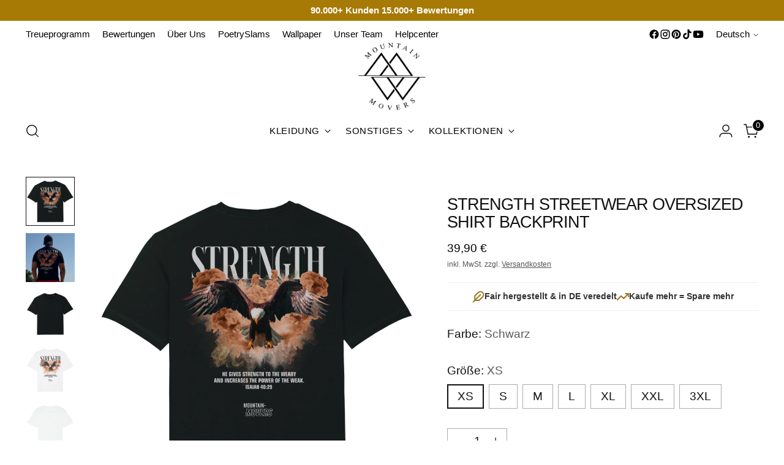

--- FILE ---
content_type: text/html; charset=utf-8
request_url: https://www.mountain-movers.de/products/strength-oversize-t-shirt
body_size: 117365
content:
<!doctype html>

<!--
  ___                 ___           ___           ___
       /  /\                     /__/\         /  /\         /  /\
      /  /:/_                    \  \:\       /  /:/        /  /::\
     /  /:/ /\  ___     ___       \  \:\     /  /:/        /  /:/\:\
    /  /:/ /:/ /__/\   /  /\  ___  \  \:\   /  /:/  ___   /  /:/  \:\
   /__/:/ /:/  \  \:\ /  /:/ /__/\  \__\:\ /__/:/  /  /\ /__/:/ \__\:\
   \  \:\/:/    \  \:\  /:/  \  \:\ /  /:/ \  \:\ /  /:/ \  \:\ /  /:/
    \  \::/      \  \:\/:/    \  \:\  /:/   \  \:\  /:/   \  \:\  /:/
     \  \:\       \  \::/      \  \:\/:/     \  \:\/:/     \  \:\/:/
      \  \:\       \__\/        \  \::/       \  \::/       \  \::/
       \__\/                     \__\/         \__\/         \__\/

  --------------------------------------------------------------------
  #  Stiletto v5.2.0
  #  Documentation: https://help.fluorescent.co/v/stiletto
  #  Purchase: https://themes.shopify.com/themes/stiletto/
  #  A product by Fluorescent: https://fluorescent.co/
  --------------------------------------------------------------------
-->

<html class="no-js" lang="de" style="--announcement-height: 1px;">
  <head>
    <meta charset="UTF-8">
    <meta http-equiv="X-UA-Compatible" content="IE=edge,chrome=1">
    <meta name="viewport" content="width=device-width,initial-scale=1">
    




  <meta name="description" content="Setze Statements durch deine Kleidung!   XS S M L XL XXL A Half Chest 51,5 54,5 57,5 60,5 63,5 66,5 B Body Length 64 67,5 71 73 75 77 C Sleeve Length  21 22  23  24  24  25   ">



    <link rel="canonical" href="https://www.mountain-movers.de/products/strength-oversize-t-shirt">
    <link rel="preconnect" href="https://cdn.shopify.com" crossorigin><link rel="shortcut icon" href="//www.mountain-movers.de/cdn/shop/files/Design_ohne_Titel_2_d0aab55b-962a-4125-ba03-d4d186703437.png?crop=center&height=32&v=1689929930&width=32" type="image/png"><title>Strength Streetwear Oversized Shirt BackPrint
&ndash; Mountain-Movers</title>

    





  
  
  
  
  




<meta property="og:url" content="https://www.mountain-movers.de/products/strength-oversize-t-shirt">
<meta property="og:site_name" content="Mountain-Movers">
<meta property="og:type" content="product">
<meta property="og:title" content="Strength Streetwear Oversized Shirt BackPrint">
<meta property="og:description" content="Setze Statements durch deine Kleidung!   XS S M L XL XXL A Half Chest 51,5 54,5 57,5 60,5 63,5 66,5 B Body Length 64 67,5 71 73 75 77 C Sleeve Length  21 22  23  24  24  25   ">
<meta property="og:image" content="http://www.mountain-movers.de/cdn/shop/products/63a5905d982c7.jpg?v=1671794909&width=1024">
<meta property="og:image:secure_url" content="https://www.mountain-movers.de/cdn/shop/products/63a5905d982c7.jpg?v=1671794909&width=1024">
<meta property="og:price:amount" content="39,90">
<meta property="og:price:currency" content="EUR">

<meta name="twitter:title" content="Strength Streetwear Oversized Shirt BackPrint">
<meta name="twitter:description" content="Setze Statements durch deine Kleidung!   XS S M L XL XXL A Half Chest 51,5 54,5 57,5 60,5 63,5 66,5 B Body Length 64 67,5 71 73 75 77 C Sleeve Length  21 22  23  24  24  25   ">
<meta name="twitter:card" content="summary_large_image">
<meta name="twitter:image" content="https://www.mountain-movers.de/cdn/shop/products/63a5905d982c7.jpg?v=1671794909&width=1024">
<meta name="twitter:image:width" content="480">
<meta name="twitter:image:height" content="480">


    <script>
  console.log('Stiletto v5.2.0 by Fluorescent');

  document.documentElement.className = document.documentElement.className.replace('no-js', '');
  if (window.matchMedia(`(prefers-reduced-motion: reduce)`) === true || window.matchMedia(`(prefers-reduced-motion: reduce)`).matches === true) {
    document.documentElement.classList.add('prefers-reduced-motion');
  } else {
    document.documentElement.classList.add('do-anim');
  }

  window.theme = {
    version: 'v5.2.0',
    themeName: 'Stiletto',
    moneyFormat: "\u003cspan class=transcy-money\u003e{{amount_with_comma_separator}} € \u003c\/span\u003e",
    strings: {
      name: "Mountain-Movers",
      accessibility: {
        play_video: "Spielen",
        pause_video: "Pause",
        range_lower: "Unter",
        range_upper: "Obere"
      },
      product: {
        no_shipping_rates: "Versandkosten nicht verfügbar",
        country_placeholder: "Land\/Region",
        review: "Eine Rezension schreiben"
      },
      products: {
        product: {
          unavailable: "Nicht verfügbar",
          unitPrice: "Stückpreis",
          unitPriceSeparator: "per",
          sku: "SKU"
        }
      },
      cart: {
        editCartNote: "Auftragsnotizen bearbeiten",
        addCartNote: "Fügen Sie eine Notiz zu Ihrer Bestellung hinzu",
        quantityError: "Sie haben die maximale Anzahl dieses Produktes in Ihrem Warenkorb"
      },
      pagination: {
        viewing: "Du siehst gerade {{ of }} von {{ total }}",
        products: "Produkte",
        results: "Ergebnisse"
      }
    },
    routes: {
      root: "/",
      cart: {
        base: "/cart",
        add: "/cart/add",
        change: "/cart/change",
        update: "/cart/update",
        clear: "/cart/clear",
        // Manual routes until Shopify adds support
        shipping: "/cart/shipping_rates",
      },
      // Manual routes until Shopify adds support
      products: "/products",
      productRecommendations: "/recommendations/products",
      predictive_search_url: '/search/suggest',
    },
    icons: {
      chevron: "\u003cspan class=\"icon icon-new icon-chevron \"\u003e\n  \u003csvg viewBox=\"0 0 24 24\" fill=\"none\" xmlns=\"http:\/\/www.w3.org\/2000\/svg\"\u003e\u003cpath d=\"M1.875 7.438 12 17.563 22.125 7.438\" stroke=\"currentColor\" stroke-width=\"2\"\/\u003e\u003c\/svg\u003e\n\u003c\/span\u003e\n",
      close: "\u003cspan class=\"icon icon-new icon-close \"\u003e\n  \u003csvg viewBox=\"0 0 24 24\" fill=\"none\" xmlns=\"http:\/\/www.w3.org\/2000\/svg\"\u003e\u003cpath d=\"M2.66 1.34 2 .68.68 2l.66.66 1.32-1.32zm18.68 21.32.66.66L23.32 22l-.66-.66-1.32 1.32zm1.32-20 .66-.66L22 .68l-.66.66 1.32 1.32zM1.34 21.34.68 22 2 23.32l.66-.66-1.32-1.32zm0-18.68 10 10 1.32-1.32-10-10-1.32 1.32zm11.32 10 10-10-1.32-1.32-10 10 1.32 1.32zm-1.32-1.32-10 10 1.32 1.32 10-10-1.32-1.32zm0 1.32 10 10 1.32-1.32-10-10-1.32 1.32z\" fill=\"currentColor\"\/\u003e\u003c\/svg\u003e\n\u003c\/span\u003e\n",
      zoom: "\u003cspan class=\"icon icon-new icon-zoom \"\u003e\n  \u003csvg viewBox=\"0 0 24 24\" fill=\"none\" xmlns=\"http:\/\/www.w3.org\/2000\/svg\"\u003e\u003cpath d=\"M10.3,19.71c5.21,0,9.44-4.23,9.44-9.44S15.51,.83,10.3,.83,.86,5.05,.86,10.27s4.23,9.44,9.44,9.44Z\" fill=\"none\" stroke=\"currentColor\" stroke-linecap=\"round\" stroke-miterlimit=\"10\" stroke-width=\"1.63\"\/\u003e\n        \u003cpath d=\"M5.05,10.27H15.54\" fill=\"none\" stroke=\"currentColor\" stroke-miterlimit=\"10\" stroke-width=\"1.63\"\/\u003e\n        \u003cpath class=\"cross-up\" d=\"M10.3,5.02V15.51\" fill=\"none\" stroke=\"currentColor\" stroke-miterlimit=\"10\" stroke-width=\"1.63\"\/\u003e\n        \u003cpath d=\"M16.92,16.9l6.49,6.49\" fill=\"none\" stroke=\"currentColor\" stroke-miterlimit=\"10\" stroke-width=\"1.63\"\/\u003e\u003c\/svg\u003e\n\u003c\/span\u003e\n"
    },
    coreData: {
      n: "Stiletto",
      v: "v5.2.0",
    }
  }

  window.theme.searchableFields = "product_type,title,variants.sku,variants.title";

  
    window.theme.allCountryOptionTags = "\u003coption value=\"Germany\" data-provinces=\"[]\"\u003eDeutschland\u003c\/option\u003e\n\u003coption value=\"Switzerland\" data-provinces=\"[]\"\u003eSchweiz\u003c\/option\u003e\n\u003coption value=\"Netherlands\" data-provinces=\"[]\"\u003eNiederlande\u003c\/option\u003e\n\u003coption value=\"Austria\" data-provinces=\"[]\"\u003eÖsterreich\u003c\/option\u003e\n\u003coption value=\"---\" data-provinces=\"[]\"\u003e---\u003c\/option\u003e\n\u003coption value=\"Egypt\" data-provinces=\"[[\u0026quot;6th of October\u0026quot;,\u0026quot;6. Oktober\u0026quot;],[\u0026quot;Al Sharqia\u0026quot;,\u0026quot;asch-Scharqiyya\u0026quot;],[\u0026quot;Alexandria\u0026quot;,\u0026quot;al-Iskandariyya\u0026quot;],[\u0026quot;Aswan\u0026quot;,\u0026quot;Aswan\u0026quot;],[\u0026quot;Asyut\u0026quot;,\u0026quot;Asyut\u0026quot;],[\u0026quot;Beheira\u0026quot;,\u0026quot;al-Buhaira\u0026quot;],[\u0026quot;Beni Suef\u0026quot;,\u0026quot;Bani Suwaif\u0026quot;],[\u0026quot;Cairo\u0026quot;,\u0026quot;al-Qahira\u0026quot;],[\u0026quot;Dakahlia\u0026quot;,\u0026quot;ad-Daqahliyya\u0026quot;],[\u0026quot;Damietta\u0026quot;,\u0026quot;Dumyat\u0026quot;],[\u0026quot;Faiyum\u0026quot;,\u0026quot;al-Fayyum\u0026quot;],[\u0026quot;Gharbia\u0026quot;,\u0026quot;al-Gharbiyya\u0026quot;],[\u0026quot;Giza\u0026quot;,\u0026quot;al-Dschiza\u0026quot;],[\u0026quot;Helwan\u0026quot;,\u0026quot;Helwan\u0026quot;],[\u0026quot;Ismailia\u0026quot;,\u0026quot;Ismailia\u0026quot;],[\u0026quot;Kafr el-Sheikh\u0026quot;,\u0026quot;Kafr asch-Schaich\u0026quot;],[\u0026quot;Luxor\u0026quot;,\u0026quot;al-Uqsur\u0026quot;],[\u0026quot;Matrouh\u0026quot;,\u0026quot;Matruh\u0026quot;],[\u0026quot;Minya\u0026quot;,\u0026quot;al-Minya\u0026quot;],[\u0026quot;Monufia\u0026quot;,\u0026quot;al-Minufiyya\u0026quot;],[\u0026quot;New Valley\u0026quot;,\u0026quot;al-Wadi al-dschadid\u0026quot;],[\u0026quot;North Sinai\u0026quot;,\u0026quot;Schimal Sina\u0026quot;],[\u0026quot;Port Said\u0026quot;,\u0026quot;Port Said\u0026quot;],[\u0026quot;Qalyubia\u0026quot;,\u0026quot;al-Qalyubiyya\u0026quot;],[\u0026quot;Qena\u0026quot;,\u0026quot;Qina\u0026quot;],[\u0026quot;Red Sea\u0026quot;,\u0026quot;al-Bahr al-ahmar\u0026quot;],[\u0026quot;Sohag\u0026quot;,\u0026quot;Sauhadsch\u0026quot;],[\u0026quot;South Sinai\u0026quot;,\u0026quot;Dschanub Sina\u0026quot;],[\u0026quot;Suez\u0026quot;,\u0026quot;as-Suwais\u0026quot;]]\"\u003eÄgypten\u003c\/option\u003e\n\u003coption value=\"Equatorial Guinea\" data-provinces=\"[]\"\u003eÄquatorialguinea\u003c\/option\u003e\n\u003coption value=\"Ethiopia\" data-provinces=\"[]\"\u003eÄthiopien\u003c\/option\u003e\n\u003coption value=\"Afghanistan\" data-provinces=\"[]\"\u003eAfghanistan\u003c\/option\u003e\n\u003coption value=\"Aland Islands\" data-provinces=\"[]\"\u003eÅlandinseln\u003c\/option\u003e\n\u003coption value=\"Albania\" data-provinces=\"[]\"\u003eAlbanien\u003c\/option\u003e\n\u003coption value=\"Algeria\" data-provinces=\"[]\"\u003eAlgerien\u003c\/option\u003e\n\u003coption value=\"United States Minor Outlying Islands\" data-provinces=\"[]\"\u003eAmerikanische Überseeinseln\u003c\/option\u003e\n\u003coption value=\"Andorra\" data-provinces=\"[]\"\u003eAndorra\u003c\/option\u003e\n\u003coption value=\"Angola\" data-provinces=\"[]\"\u003eAngola\u003c\/option\u003e\n\u003coption value=\"Anguilla\" data-provinces=\"[]\"\u003eAnguilla\u003c\/option\u003e\n\u003coption value=\"Antigua And Barbuda\" data-provinces=\"[]\"\u003eAntigua und Barbuda\u003c\/option\u003e\n\u003coption value=\"Argentina\" data-provinces=\"[[\u0026quot;Buenos Aires\u0026quot;,\u0026quot;Provinz Buenos Aires\u0026quot;],[\u0026quot;Catamarca\u0026quot;,\u0026quot;Provinz Catamarca\u0026quot;],[\u0026quot;Chaco\u0026quot;,\u0026quot;Provinz Chaco\u0026quot;],[\u0026quot;Chubut\u0026quot;,\u0026quot;Provinz Chubut\u0026quot;],[\u0026quot;Ciudad Autónoma de Buenos Aires\u0026quot;,\u0026quot;Autonome Stadt Buenos Aires\u0026quot;],[\u0026quot;Corrientes\u0026quot;,\u0026quot;Provinz Corrientes\u0026quot;],[\u0026quot;Córdoba\u0026quot;,\u0026quot;Córdoba\u0026quot;],[\u0026quot;Entre Ríos\u0026quot;,\u0026quot;Entre Ríos\u0026quot;],[\u0026quot;Formosa\u0026quot;,\u0026quot;Provinz Formosa\u0026quot;],[\u0026quot;Jujuy\u0026quot;,\u0026quot;Provinz Jujuy\u0026quot;],[\u0026quot;La Pampa\u0026quot;,\u0026quot;Provinz La Pampa\u0026quot;],[\u0026quot;La Rioja\u0026quot;,\u0026quot;Provinz La Rioja\u0026quot;],[\u0026quot;Mendoza\u0026quot;,\u0026quot;Provinz Mendoza\u0026quot;],[\u0026quot;Misiones\u0026quot;,\u0026quot;Misiones\u0026quot;],[\u0026quot;Neuquén\u0026quot;,\u0026quot;Provinz Neuquén\u0026quot;],[\u0026quot;Río Negro\u0026quot;,\u0026quot;Provinz Río Negro\u0026quot;],[\u0026quot;Salta\u0026quot;,\u0026quot;Provinz Salta\u0026quot;],[\u0026quot;San Juan\u0026quot;,\u0026quot;Provinz San Juan\u0026quot;],[\u0026quot;San Luis\u0026quot;,\u0026quot;Provinz San Luis\u0026quot;],[\u0026quot;Santa Cruz\u0026quot;,\u0026quot;Provinz Santa Cruz\u0026quot;],[\u0026quot;Santa Fe\u0026quot;,\u0026quot;Provinz Santa Fe\u0026quot;],[\u0026quot;Santiago Del Estero\u0026quot;,\u0026quot;Santiago del Estero (Provinz)\u0026quot;],[\u0026quot;Tierra Del Fuego\u0026quot;,\u0026quot;Provinz Tierra del Fuego\u0026quot;],[\u0026quot;Tucumán\u0026quot;,\u0026quot;Provinz Tucumán\u0026quot;]]\"\u003eArgentinien\u003c\/option\u003e\n\u003coption value=\"Armenia\" data-provinces=\"[]\"\u003eArmenien\u003c\/option\u003e\n\u003coption value=\"Aruba\" data-provinces=\"[]\"\u003eAruba\u003c\/option\u003e\n\u003coption value=\"Ascension Island\" data-provinces=\"[]\"\u003eAscension\u003c\/option\u003e\n\u003coption value=\"Azerbaijan\" data-provinces=\"[]\"\u003eAserbaidschan\u003c\/option\u003e\n\u003coption value=\"Australia\" data-provinces=\"[[\u0026quot;Australian Capital Territory\u0026quot;,\u0026quot;Australian Capital Territory\u0026quot;],[\u0026quot;New South Wales\u0026quot;,\u0026quot;New South Wales\u0026quot;],[\u0026quot;Northern Territory\u0026quot;,\u0026quot;Northern Territory\u0026quot;],[\u0026quot;Queensland\u0026quot;,\u0026quot;Queensland\u0026quot;],[\u0026quot;South Australia\u0026quot;,\u0026quot;South Australia\u0026quot;],[\u0026quot;Tasmania\u0026quot;,\u0026quot;Tasmanien\u0026quot;],[\u0026quot;Victoria\u0026quot;,\u0026quot;Victoria\u0026quot;],[\u0026quot;Western Australia\u0026quot;,\u0026quot;Western Australia\u0026quot;]]\"\u003eAustralien\u003c\/option\u003e\n\u003coption value=\"Bahamas\" data-provinces=\"[]\"\u003eBahamas\u003c\/option\u003e\n\u003coption value=\"Bahrain\" data-provinces=\"[]\"\u003eBahrain\u003c\/option\u003e\n\u003coption value=\"Bangladesh\" data-provinces=\"[]\"\u003eBangladesch\u003c\/option\u003e\n\u003coption value=\"Barbados\" data-provinces=\"[]\"\u003eBarbados\u003c\/option\u003e\n\u003coption value=\"Belarus\" data-provinces=\"[]\"\u003eBelarus\u003c\/option\u003e\n\u003coption value=\"Belgium\" data-provinces=\"[]\"\u003eBelgien\u003c\/option\u003e\n\u003coption value=\"Belize\" data-provinces=\"[]\"\u003eBelize\u003c\/option\u003e\n\u003coption value=\"Benin\" data-provinces=\"[]\"\u003eBenin\u003c\/option\u003e\n\u003coption value=\"Bermuda\" data-provinces=\"[]\"\u003eBermuda\u003c\/option\u003e\n\u003coption value=\"Bhutan\" data-provinces=\"[]\"\u003eBhutan\u003c\/option\u003e\n\u003coption value=\"Bolivia\" data-provinces=\"[]\"\u003eBolivien\u003c\/option\u003e\n\u003coption value=\"Bosnia And Herzegovina\" data-provinces=\"[]\"\u003eBosnien und Herzegowina\u003c\/option\u003e\n\u003coption value=\"Botswana\" data-provinces=\"[]\"\u003eBotsuana\u003c\/option\u003e\n\u003coption value=\"Brazil\" data-provinces=\"[[\u0026quot;Acre\u0026quot;,\u0026quot;Acre\u0026quot;],[\u0026quot;Alagoas\u0026quot;,\u0026quot;Alagoas\u0026quot;],[\u0026quot;Amapá\u0026quot;,\u0026quot;Amapá\u0026quot;],[\u0026quot;Amazonas\u0026quot;,\u0026quot;Amazonas\u0026quot;],[\u0026quot;Bahia\u0026quot;,\u0026quot;Bahia\u0026quot;],[\u0026quot;Ceará\u0026quot;,\u0026quot;Ceará\u0026quot;],[\u0026quot;Distrito Federal\u0026quot;,\u0026quot;Bundesdistrikt von Brasilien\u0026quot;],[\u0026quot;Espírito Santo\u0026quot;,\u0026quot;Espírito Santo\u0026quot;],[\u0026quot;Goiás\u0026quot;,\u0026quot;Goiás\u0026quot;],[\u0026quot;Maranhão\u0026quot;,\u0026quot;Maranhão\u0026quot;],[\u0026quot;Mato Grosso\u0026quot;,\u0026quot;Mato Grosso\u0026quot;],[\u0026quot;Mato Grosso do Sul\u0026quot;,\u0026quot;Mato Grosso do Sul\u0026quot;],[\u0026quot;Minas Gerais\u0026quot;,\u0026quot;Minas Gerais\u0026quot;],[\u0026quot;Paraná\u0026quot;,\u0026quot;Paraná\u0026quot;],[\u0026quot;Paraíba\u0026quot;,\u0026quot;Paraíba\u0026quot;],[\u0026quot;Pará\u0026quot;,\u0026quot;Pará\u0026quot;],[\u0026quot;Pernambuco\u0026quot;,\u0026quot;Pernambuco\u0026quot;],[\u0026quot;Piauí\u0026quot;,\u0026quot;Piauí\u0026quot;],[\u0026quot;Rio Grande do Norte\u0026quot;,\u0026quot;Rio Grande do Norte\u0026quot;],[\u0026quot;Rio Grande do Sul\u0026quot;,\u0026quot;Rio Grande do Sul\u0026quot;],[\u0026quot;Rio de Janeiro\u0026quot;,\u0026quot;Rio de Janeiro\u0026quot;],[\u0026quot;Rondônia\u0026quot;,\u0026quot;Rondônia\u0026quot;],[\u0026quot;Roraima\u0026quot;,\u0026quot;Roraima\u0026quot;],[\u0026quot;Santa Catarina\u0026quot;,\u0026quot;Santa Catarina\u0026quot;],[\u0026quot;Sergipe\u0026quot;,\u0026quot;Sergipe\u0026quot;],[\u0026quot;São Paulo\u0026quot;,\u0026quot;São Paulo\u0026quot;],[\u0026quot;Tocantins\u0026quot;,\u0026quot;Tocantins\u0026quot;]]\"\u003eBrasilien\u003c\/option\u003e\n\u003coption value=\"Virgin Islands, British\" data-provinces=\"[]\"\u003eBritische Jungferninseln\u003c\/option\u003e\n\u003coption value=\"British Indian Ocean Territory\" data-provinces=\"[]\"\u003eBritisches Territorium im Indischen Ozean\u003c\/option\u003e\n\u003coption value=\"Brunei\" data-provinces=\"[]\"\u003eBrunei Darussalam\u003c\/option\u003e\n\u003coption value=\"Bulgaria\" data-provinces=\"[]\"\u003eBulgarien\u003c\/option\u003e\n\u003coption value=\"Burkina Faso\" data-provinces=\"[]\"\u003eBurkina Faso\u003c\/option\u003e\n\u003coption value=\"Burundi\" data-provinces=\"[]\"\u003eBurundi\u003c\/option\u003e\n\u003coption value=\"Cape Verde\" data-provinces=\"[]\"\u003eCabo Verde\u003c\/option\u003e\n\u003coption value=\"Chile\" data-provinces=\"[[\u0026quot;Antofagasta\u0026quot;,\u0026quot;Región de Antofagasta\u0026quot;],[\u0026quot;Araucanía\u0026quot;,\u0026quot;Región de la Araucanía\u0026quot;],[\u0026quot;Arica and Parinacota\u0026quot;,\u0026quot;Región de Arica y Parinacota\u0026quot;],[\u0026quot;Atacama\u0026quot;,\u0026quot;Región de Atacama\u0026quot;],[\u0026quot;Aysén\u0026quot;,\u0026quot;Región de Aysén\u0026quot;],[\u0026quot;Biobío\u0026quot;,\u0026quot;Región del Bío-Bío\u0026quot;],[\u0026quot;Coquimbo\u0026quot;,\u0026quot;Región de Coquimbo\u0026quot;],[\u0026quot;Los Lagos\u0026quot;,\u0026quot;Región de los Lagos\u0026quot;],[\u0026quot;Los Ríos\u0026quot;,\u0026quot;Región de Los Ríos\u0026quot;],[\u0026quot;Magallanes\u0026quot;,\u0026quot;Región de Magallanes y de la Antártica Chilena\u0026quot;],[\u0026quot;Maule\u0026quot;,\u0026quot;Región del Maule\u0026quot;],[\u0026quot;O\u0026#39;Higgins\u0026quot;,\u0026quot;Región del Libertador General Bernardo O’Higgins\u0026quot;],[\u0026quot;Santiago\u0026quot;,\u0026quot;Región Metropolitana de Santiago\u0026quot;],[\u0026quot;Tarapacá\u0026quot;,\u0026quot;Región de Tarapacá\u0026quot;],[\u0026quot;Valparaíso\u0026quot;,\u0026quot;Región de Valparaíso\u0026quot;],[\u0026quot;Ñuble\u0026quot;,\u0026quot;Región de Ñuble\u0026quot;]]\"\u003eChile\u003c\/option\u003e\n\u003coption value=\"China\" data-provinces=\"[[\u0026quot;Anhui\u0026quot;,\u0026quot;Anhui\u0026quot;],[\u0026quot;Beijing\u0026quot;,\u0026quot;Peking\u0026quot;],[\u0026quot;Chongqing\u0026quot;,\u0026quot;Chongqing\u0026quot;],[\u0026quot;Fujian\u0026quot;,\u0026quot;Fujian\u0026quot;],[\u0026quot;Gansu\u0026quot;,\u0026quot;Gansu\u0026quot;],[\u0026quot;Guangdong\u0026quot;,\u0026quot;Guangdong\u0026quot;],[\u0026quot;Guangxi\u0026quot;,\u0026quot;Guangxi\u0026quot;],[\u0026quot;Guizhou\u0026quot;,\u0026quot;Guizhou\u0026quot;],[\u0026quot;Hainan\u0026quot;,\u0026quot;Hainan\u0026quot;],[\u0026quot;Hebei\u0026quot;,\u0026quot;Hebei\u0026quot;],[\u0026quot;Heilongjiang\u0026quot;,\u0026quot;Heilongjiang\u0026quot;],[\u0026quot;Henan\u0026quot;,\u0026quot;Henan\u0026quot;],[\u0026quot;Hubei\u0026quot;,\u0026quot;Hubei\u0026quot;],[\u0026quot;Hunan\u0026quot;,\u0026quot;Hunan\u0026quot;],[\u0026quot;Inner Mongolia\u0026quot;,\u0026quot;Innere Mongolei\u0026quot;],[\u0026quot;Jiangsu\u0026quot;,\u0026quot;Jiangsu\u0026quot;],[\u0026quot;Jiangxi\u0026quot;,\u0026quot;Jiangxi\u0026quot;],[\u0026quot;Jilin\u0026quot;,\u0026quot;Jilin\u0026quot;],[\u0026quot;Liaoning\u0026quot;,\u0026quot;Liaoning\u0026quot;],[\u0026quot;Ningxia\u0026quot;,\u0026quot;Ningxia\u0026quot;],[\u0026quot;Qinghai\u0026quot;,\u0026quot;Qinghai\u0026quot;],[\u0026quot;Shaanxi\u0026quot;,\u0026quot;Shaanxi\u0026quot;],[\u0026quot;Shandong\u0026quot;,\u0026quot;Shandong\u0026quot;],[\u0026quot;Shanghai\u0026quot;,\u0026quot;Shanghai\u0026quot;],[\u0026quot;Shanxi\u0026quot;,\u0026quot;Shanxi\u0026quot;],[\u0026quot;Sichuan\u0026quot;,\u0026quot;Sichuan\u0026quot;],[\u0026quot;Tianjin\u0026quot;,\u0026quot;Tianjin\u0026quot;],[\u0026quot;Xinjiang\u0026quot;,\u0026quot;Xinjiang\u0026quot;],[\u0026quot;Xizang\u0026quot;,\u0026quot;Autonomes Gebiet Tibet\u0026quot;],[\u0026quot;Yunnan\u0026quot;,\u0026quot;Yunnan\u0026quot;],[\u0026quot;Zhejiang\u0026quot;,\u0026quot;Zhejiang\u0026quot;]]\"\u003eChina\u003c\/option\u003e\n\u003coption value=\"Cook Islands\" data-provinces=\"[]\"\u003eCookinseln\u003c\/option\u003e\n\u003coption value=\"Costa Rica\" data-provinces=\"[[\u0026quot;Alajuela\u0026quot;,\u0026quot;Provinz Alajuela\u0026quot;],[\u0026quot;Cartago\u0026quot;,\u0026quot;Provinz Cartago\u0026quot;],[\u0026quot;Guanacaste\u0026quot;,\u0026quot;Provinz Guanacaste\u0026quot;],[\u0026quot;Heredia\u0026quot;,\u0026quot;Provinz Heredia\u0026quot;],[\u0026quot;Limón\u0026quot;,\u0026quot;Provinz Limón\u0026quot;],[\u0026quot;Puntarenas\u0026quot;,\u0026quot;Provinz Puntarenas\u0026quot;],[\u0026quot;San José\u0026quot;,\u0026quot;Provinz San José\u0026quot;]]\"\u003eCosta Rica\u003c\/option\u003e\n\u003coption value=\"Curaçao\" data-provinces=\"[]\"\u003eCuraçao\u003c\/option\u003e\n\u003coption value=\"Côte d'Ivoire\" data-provinces=\"[]\"\u003eCôte d’Ivoire\u003c\/option\u003e\n\u003coption value=\"Denmark\" data-provinces=\"[]\"\u003eDänemark\u003c\/option\u003e\n\u003coption value=\"Germany\" data-provinces=\"[]\"\u003eDeutschland\u003c\/option\u003e\n\u003coption value=\"Dominica\" data-provinces=\"[]\"\u003eDominica\u003c\/option\u003e\n\u003coption value=\"Dominican Republic\" data-provinces=\"[]\"\u003eDominikanische Republik\u003c\/option\u003e\n\u003coption value=\"Djibouti\" data-provinces=\"[]\"\u003eDschibuti\u003c\/option\u003e\n\u003coption value=\"Ecuador\" data-provinces=\"[]\"\u003eEcuador\u003c\/option\u003e\n\u003coption value=\"El Salvador\" data-provinces=\"[[\u0026quot;Ahuachapán\u0026quot;,\u0026quot;Ahuachapán\u0026quot;],[\u0026quot;Cabañas\u0026quot;,\u0026quot;Cabañas\u0026quot;],[\u0026quot;Chalatenango\u0026quot;,\u0026quot;Chalatenango\u0026quot;],[\u0026quot;Cuscatlán\u0026quot;,\u0026quot;Cuscatlán\u0026quot;],[\u0026quot;La Libertad\u0026quot;,\u0026quot;La Libertad\u0026quot;],[\u0026quot;La Paz\u0026quot;,\u0026quot;La Paz\u0026quot;],[\u0026quot;La Unión\u0026quot;,\u0026quot;La Unión\u0026quot;],[\u0026quot;Morazán\u0026quot;,\u0026quot;Morazán\u0026quot;],[\u0026quot;San Miguel\u0026quot;,\u0026quot;San Miguel\u0026quot;],[\u0026quot;San Salvador\u0026quot;,\u0026quot;San Salvador\u0026quot;],[\u0026quot;San Vicente\u0026quot;,\u0026quot;San Vicente\u0026quot;],[\u0026quot;Santa Ana\u0026quot;,\u0026quot;Santa Ana\u0026quot;],[\u0026quot;Sonsonate\u0026quot;,\u0026quot;Sonsonate\u0026quot;],[\u0026quot;Usulután\u0026quot;,\u0026quot;Usulután\u0026quot;]]\"\u003eEl Salvador\u003c\/option\u003e\n\u003coption value=\"Eritrea\" data-provinces=\"[]\"\u003eEritrea\u003c\/option\u003e\n\u003coption value=\"Estonia\" data-provinces=\"[]\"\u003eEstland\u003c\/option\u003e\n\u003coption value=\"Eswatini\" data-provinces=\"[]\"\u003eEswatini\u003c\/option\u003e\n\u003coption value=\"Faroe Islands\" data-provinces=\"[]\"\u003eFäröer\u003c\/option\u003e\n\u003coption value=\"Falkland Islands (Malvinas)\" data-provinces=\"[]\"\u003eFalklandinseln\u003c\/option\u003e\n\u003coption value=\"Fiji\" data-provinces=\"[]\"\u003eFidschi\u003c\/option\u003e\n\u003coption value=\"Finland\" data-provinces=\"[]\"\u003eFinnland\u003c\/option\u003e\n\u003coption value=\"France\" data-provinces=\"[]\"\u003eFrankreich\u003c\/option\u003e\n\u003coption value=\"French Guiana\" data-provinces=\"[]\"\u003eFranzösisch-Guayana\u003c\/option\u003e\n\u003coption value=\"French Polynesia\" data-provinces=\"[]\"\u003eFranzösisch-Polynesien\u003c\/option\u003e\n\u003coption value=\"French Southern Territories\" data-provinces=\"[]\"\u003eFranzösische Südgebiete\u003c\/option\u003e\n\u003coption value=\"Gabon\" data-provinces=\"[]\"\u003eGabun\u003c\/option\u003e\n\u003coption value=\"Gambia\" data-provinces=\"[]\"\u003eGambia\u003c\/option\u003e\n\u003coption value=\"Georgia\" data-provinces=\"[]\"\u003eGeorgien\u003c\/option\u003e\n\u003coption value=\"Ghana\" data-provinces=\"[]\"\u003eGhana\u003c\/option\u003e\n\u003coption value=\"Gibraltar\" data-provinces=\"[]\"\u003eGibraltar\u003c\/option\u003e\n\u003coption value=\"Grenada\" data-provinces=\"[]\"\u003eGrenada\u003c\/option\u003e\n\u003coption value=\"Greece\" data-provinces=\"[]\"\u003eGriechenland\u003c\/option\u003e\n\u003coption value=\"Greenland\" data-provinces=\"[]\"\u003eGrönland\u003c\/option\u003e\n\u003coption value=\"Guadeloupe\" data-provinces=\"[]\"\u003eGuadeloupe\u003c\/option\u003e\n\u003coption value=\"Guatemala\" data-provinces=\"[[\u0026quot;Alta Verapaz\u0026quot;,\u0026quot;Departamento Alta Verapaz\u0026quot;],[\u0026quot;Baja Verapaz\u0026quot;,\u0026quot;Departamento Baja Verapaz\u0026quot;],[\u0026quot;Chimaltenango\u0026quot;,\u0026quot;Departamento Chimaltenango\u0026quot;],[\u0026quot;Chiquimula\u0026quot;,\u0026quot;Departamento Chiquimula\u0026quot;],[\u0026quot;El Progreso\u0026quot;,\u0026quot;Departamento El Progreso\u0026quot;],[\u0026quot;Escuintla\u0026quot;,\u0026quot;Departamento Escuintla\u0026quot;],[\u0026quot;Guatemala\u0026quot;,\u0026quot;Departamento Guatemala\u0026quot;],[\u0026quot;Huehuetenango\u0026quot;,\u0026quot;Departamento Huehuetenango\u0026quot;],[\u0026quot;Izabal\u0026quot;,\u0026quot;Departamento Izabal\u0026quot;],[\u0026quot;Jalapa\u0026quot;,\u0026quot;Departamento Jalapa\u0026quot;],[\u0026quot;Jutiapa\u0026quot;,\u0026quot;Departamento Jutiapa\u0026quot;],[\u0026quot;Petén\u0026quot;,\u0026quot;Departamento Petén\u0026quot;],[\u0026quot;Quetzaltenango\u0026quot;,\u0026quot;Departamento Quetzaltenango\u0026quot;],[\u0026quot;Quiché\u0026quot;,\u0026quot;Departamento Quiché\u0026quot;],[\u0026quot;Retalhuleu\u0026quot;,\u0026quot;Departamento Retalhuleu\u0026quot;],[\u0026quot;Sacatepéquez\u0026quot;,\u0026quot;Sacatepéquez\u0026quot;],[\u0026quot;San Marcos\u0026quot;,\u0026quot;Departamento San Marcos\u0026quot;],[\u0026quot;Santa Rosa\u0026quot;,\u0026quot;Departamento Santa Rosa\u0026quot;],[\u0026quot;Sololá\u0026quot;,\u0026quot;Departamento Sololá\u0026quot;],[\u0026quot;Suchitepéquez\u0026quot;,\u0026quot;Departamento Suchitepéquez\u0026quot;],[\u0026quot;Totonicapán\u0026quot;,\u0026quot;Departamento Totonicapán\u0026quot;],[\u0026quot;Zacapa\u0026quot;,\u0026quot;Departamento Zacapa\u0026quot;]]\"\u003eGuatemala\u003c\/option\u003e\n\u003coption value=\"Guernsey\" data-provinces=\"[]\"\u003eGuernsey\u003c\/option\u003e\n\u003coption value=\"Guinea\" data-provinces=\"[]\"\u003eGuinea\u003c\/option\u003e\n\u003coption value=\"Guinea Bissau\" data-provinces=\"[]\"\u003eGuinea-Bissau\u003c\/option\u003e\n\u003coption value=\"Guyana\" data-provinces=\"[]\"\u003eGuyana\u003c\/option\u003e\n\u003coption value=\"Haiti\" data-provinces=\"[]\"\u003eHaiti\u003c\/option\u003e\n\u003coption value=\"Honduras\" data-provinces=\"[]\"\u003eHonduras\u003c\/option\u003e\n\u003coption value=\"India\" data-provinces=\"[[\u0026quot;Andaman and Nicobar Islands\u0026quot;,\u0026quot;Andamanen und Nikobaren\u0026quot;],[\u0026quot;Andhra Pradesh\u0026quot;,\u0026quot;Andhra Pradesh\u0026quot;],[\u0026quot;Arunachal Pradesh\u0026quot;,\u0026quot;Arunachal Pradesh\u0026quot;],[\u0026quot;Assam\u0026quot;,\u0026quot;Assam\u0026quot;],[\u0026quot;Bihar\u0026quot;,\u0026quot;Bihar\u0026quot;],[\u0026quot;Chandigarh\u0026quot;,\u0026quot;Chandigarh\u0026quot;],[\u0026quot;Chhattisgarh\u0026quot;,\u0026quot;Chhattisgarh\u0026quot;],[\u0026quot;Dadra and Nagar Haveli\u0026quot;,\u0026quot;Dadra und Nagar Haveli\u0026quot;],[\u0026quot;Daman and Diu\u0026quot;,\u0026quot;Daman und Diu\u0026quot;],[\u0026quot;Delhi\u0026quot;,\u0026quot;Delhi\u0026quot;],[\u0026quot;Goa\u0026quot;,\u0026quot;Goa\u0026quot;],[\u0026quot;Gujarat\u0026quot;,\u0026quot;Gujarat\u0026quot;],[\u0026quot;Haryana\u0026quot;,\u0026quot;Haryana\u0026quot;],[\u0026quot;Himachal Pradesh\u0026quot;,\u0026quot;Himachal Pradesh\u0026quot;],[\u0026quot;Jammu and Kashmir\u0026quot;,\u0026quot;Jammu und Kashmir\u0026quot;],[\u0026quot;Jharkhand\u0026quot;,\u0026quot;Jharkhand\u0026quot;],[\u0026quot;Karnataka\u0026quot;,\u0026quot;Karnataka\u0026quot;],[\u0026quot;Kerala\u0026quot;,\u0026quot;Kerala\u0026quot;],[\u0026quot;Ladakh\u0026quot;,\u0026quot;Ladakh\u0026quot;],[\u0026quot;Lakshadweep\u0026quot;,\u0026quot;Lakshadweep\u0026quot;],[\u0026quot;Madhya Pradesh\u0026quot;,\u0026quot;Madhya Pradesh\u0026quot;],[\u0026quot;Maharashtra\u0026quot;,\u0026quot;Maharashtra\u0026quot;],[\u0026quot;Manipur\u0026quot;,\u0026quot;Manipur\u0026quot;],[\u0026quot;Meghalaya\u0026quot;,\u0026quot;Meghalaya\u0026quot;],[\u0026quot;Mizoram\u0026quot;,\u0026quot;Mizoram\u0026quot;],[\u0026quot;Nagaland\u0026quot;,\u0026quot;Nagaland\u0026quot;],[\u0026quot;Odisha\u0026quot;,\u0026quot;Odisha\u0026quot;],[\u0026quot;Puducherry\u0026quot;,\u0026quot;Puducherry\u0026quot;],[\u0026quot;Punjab\u0026quot;,\u0026quot;Punjab\u0026quot;],[\u0026quot;Rajasthan\u0026quot;,\u0026quot;Rajasthan\u0026quot;],[\u0026quot;Sikkim\u0026quot;,\u0026quot;Sikkim\u0026quot;],[\u0026quot;Tamil Nadu\u0026quot;,\u0026quot;Tamil Nadu\u0026quot;],[\u0026quot;Telangana\u0026quot;,\u0026quot;Telangana\u0026quot;],[\u0026quot;Tripura\u0026quot;,\u0026quot;Tripura\u0026quot;],[\u0026quot;Uttar Pradesh\u0026quot;,\u0026quot;Uttar Pradesh\u0026quot;],[\u0026quot;Uttarakhand\u0026quot;,\u0026quot;Uttarakhand\u0026quot;],[\u0026quot;West Bengal\u0026quot;,\u0026quot;Westbengalen\u0026quot;]]\"\u003eIndien\u003c\/option\u003e\n\u003coption value=\"Indonesia\" data-provinces=\"[[\u0026quot;Aceh\u0026quot;,\u0026quot;Aceh\u0026quot;],[\u0026quot;Bali\u0026quot;,\u0026quot;Provinz Bali\u0026quot;],[\u0026quot;Bangka Belitung\u0026quot;,\u0026quot;Bangka-Belitung\u0026quot;],[\u0026quot;Banten\u0026quot;,\u0026quot;Banten\u0026quot;],[\u0026quot;Bengkulu\u0026quot;,\u0026quot;Bengkulu\u0026quot;],[\u0026quot;Gorontalo\u0026quot;,\u0026quot;Gorontalo\u0026quot;],[\u0026quot;Jakarta\u0026quot;,\u0026quot;Jakarta\u0026quot;],[\u0026quot;Jambi\u0026quot;,\u0026quot;Jambi\u0026quot;],[\u0026quot;Jawa Barat\u0026quot;,\u0026quot;Jawa Barat\u0026quot;],[\u0026quot;Jawa Tengah\u0026quot;,\u0026quot;Jawa Tengah\u0026quot;],[\u0026quot;Jawa Timur\u0026quot;,\u0026quot;Jawa Timur\u0026quot;],[\u0026quot;Kalimantan Barat\u0026quot;,\u0026quot;Kalimantan Barat\u0026quot;],[\u0026quot;Kalimantan Selatan\u0026quot;,\u0026quot;Kalimantan Selatan\u0026quot;],[\u0026quot;Kalimantan Tengah\u0026quot;,\u0026quot;Kalimantan Tengah\u0026quot;],[\u0026quot;Kalimantan Timur\u0026quot;,\u0026quot;Kalimantan Timur\u0026quot;],[\u0026quot;Kalimantan Utara\u0026quot;,\u0026quot;Kalimantan Utara\u0026quot;],[\u0026quot;Kepulauan Riau\u0026quot;,\u0026quot;Kepulauan Riau\u0026quot;],[\u0026quot;Lampung\u0026quot;,\u0026quot;Lampung\u0026quot;],[\u0026quot;Maluku\u0026quot;,\u0026quot;Maluku\u0026quot;],[\u0026quot;Maluku Utara\u0026quot;,\u0026quot;Nordmolukken\u0026quot;],[\u0026quot;North Sumatra\u0026quot;,\u0026quot;Sumatera Utara\u0026quot;],[\u0026quot;Nusa Tenggara Barat\u0026quot;,\u0026quot;Nusa Tenggara Barat\u0026quot;],[\u0026quot;Nusa Tenggara Timur\u0026quot;,\u0026quot;Nusa Tenggara Timur\u0026quot;],[\u0026quot;Papua\u0026quot;,\u0026quot;Papua\u0026quot;],[\u0026quot;Papua Barat\u0026quot;,\u0026quot;Papua Barat\u0026quot;],[\u0026quot;Riau\u0026quot;,\u0026quot;Riau\u0026quot;],[\u0026quot;South Sumatra\u0026quot;,\u0026quot;Sumatera Selatan\u0026quot;],[\u0026quot;Sulawesi Barat\u0026quot;,\u0026quot;Westsulawesi\u0026quot;],[\u0026quot;Sulawesi Selatan\u0026quot;,\u0026quot;Sulawesi Selatan\u0026quot;],[\u0026quot;Sulawesi Tengah\u0026quot;,\u0026quot;Sulawesi Tengah\u0026quot;],[\u0026quot;Sulawesi Tenggara\u0026quot;,\u0026quot;Sulawesi Tenggara\u0026quot;],[\u0026quot;Sulawesi Utara\u0026quot;,\u0026quot;Sulawesi Utara\u0026quot;],[\u0026quot;West Sumatra\u0026quot;,\u0026quot;Sumatera Barat\u0026quot;],[\u0026quot;Yogyakarta\u0026quot;,\u0026quot;Yogyakarta\u0026quot;]]\"\u003eIndonesien\u003c\/option\u003e\n\u003coption value=\"Iraq\" data-provinces=\"[]\"\u003eIrak\u003c\/option\u003e\n\u003coption value=\"Ireland\" data-provinces=\"[[\u0026quot;Carlow\u0026quot;,\u0026quot;County Carlow\u0026quot;],[\u0026quot;Cavan\u0026quot;,\u0026quot;County Cavan\u0026quot;],[\u0026quot;Clare\u0026quot;,\u0026quot;County Clare\u0026quot;],[\u0026quot;Cork\u0026quot;,\u0026quot;County Cork\u0026quot;],[\u0026quot;Donegal\u0026quot;,\u0026quot;County Donegal\u0026quot;],[\u0026quot;Dublin\u0026quot;,\u0026quot;County Dublin\u0026quot;],[\u0026quot;Galway\u0026quot;,\u0026quot;County Galway\u0026quot;],[\u0026quot;Kerry\u0026quot;,\u0026quot;Kerry\u0026quot;],[\u0026quot;Kildare\u0026quot;,\u0026quot;County Kildare\u0026quot;],[\u0026quot;Kilkenny\u0026quot;,\u0026quot;County Kilkenny\u0026quot;],[\u0026quot;Laois\u0026quot;,\u0026quot;County Laois\u0026quot;],[\u0026quot;Leitrim\u0026quot;,\u0026quot;Leitrim\u0026quot;],[\u0026quot;Limerick\u0026quot;,\u0026quot;County Limerick\u0026quot;],[\u0026quot;Longford\u0026quot;,\u0026quot;County Longford\u0026quot;],[\u0026quot;Louth\u0026quot;,\u0026quot;County Louth\u0026quot;],[\u0026quot;Mayo\u0026quot;,\u0026quot;County Mayo\u0026quot;],[\u0026quot;Meath\u0026quot;,\u0026quot;County Meath\u0026quot;],[\u0026quot;Monaghan\u0026quot;,\u0026quot;Monaghan\u0026quot;],[\u0026quot;Offaly\u0026quot;,\u0026quot;County Offaly\u0026quot;],[\u0026quot;Roscommon\u0026quot;,\u0026quot;County Roscommon\u0026quot;],[\u0026quot;Sligo\u0026quot;,\u0026quot;County Sligo\u0026quot;],[\u0026quot;Tipperary\u0026quot;,\u0026quot;County Tipperary\u0026quot;],[\u0026quot;Waterford\u0026quot;,\u0026quot;County Waterford\u0026quot;],[\u0026quot;Westmeath\u0026quot;,\u0026quot;County Westmeath\u0026quot;],[\u0026quot;Wexford\u0026quot;,\u0026quot;County Wexford\u0026quot;],[\u0026quot;Wicklow\u0026quot;,\u0026quot;County Wicklow\u0026quot;]]\"\u003eIrland\u003c\/option\u003e\n\u003coption value=\"Iceland\" data-provinces=\"[]\"\u003eIsland\u003c\/option\u003e\n\u003coption value=\"Isle Of Man\" data-provinces=\"[]\"\u003eIsle of Man\u003c\/option\u003e\n\u003coption value=\"Israel\" data-provinces=\"[]\"\u003eIsrael\u003c\/option\u003e\n\u003coption value=\"Italy\" data-provinces=\"[[\u0026quot;Agrigento\u0026quot;,\u0026quot;Provinz Agrigent\u0026quot;],[\u0026quot;Alessandria\u0026quot;,\u0026quot;Provinz Alessandria\u0026quot;],[\u0026quot;Ancona\u0026quot;,\u0026quot;Provinz Ancona\u0026quot;],[\u0026quot;Aosta\u0026quot;,\u0026quot;Aostatal\u0026quot;],[\u0026quot;Arezzo\u0026quot;,\u0026quot;Provinz Arezzo\u0026quot;],[\u0026quot;Ascoli Piceno\u0026quot;,\u0026quot;Provinz Ascoli Piceno\u0026quot;],[\u0026quot;Asti\u0026quot;,\u0026quot;Provinz Asti\u0026quot;],[\u0026quot;Avellino\u0026quot;,\u0026quot;Provinz Avellino\u0026quot;],[\u0026quot;Bari\u0026quot;,\u0026quot;Provinz Bari\u0026quot;],[\u0026quot;Barletta-Andria-Trani\u0026quot;,\u0026quot;Provinz Barletta-Andria-Trani\u0026quot;],[\u0026quot;Belluno\u0026quot;,\u0026quot;Provinz Belluno\u0026quot;],[\u0026quot;Benevento\u0026quot;,\u0026quot;Provinz Benevento\u0026quot;],[\u0026quot;Bergamo\u0026quot;,\u0026quot;Provinz Bergamo\u0026quot;],[\u0026quot;Biella\u0026quot;,\u0026quot;Provinz Biella\u0026quot;],[\u0026quot;Bologna\u0026quot;,\u0026quot;Provinz Bologna\u0026quot;],[\u0026quot;Bolzano\u0026quot;,\u0026quot;Südtirol\u0026quot;],[\u0026quot;Brescia\u0026quot;,\u0026quot;Provinz Brescia\u0026quot;],[\u0026quot;Brindisi\u0026quot;,\u0026quot;Provinz Brindisi\u0026quot;],[\u0026quot;Cagliari\u0026quot;,\u0026quot;Provinz Cagliari\u0026quot;],[\u0026quot;Caltanissetta\u0026quot;,\u0026quot;Provinz Caltanissetta\u0026quot;],[\u0026quot;Campobasso\u0026quot;,\u0026quot;Provinz Campobasso\u0026quot;],[\u0026quot;Carbonia-Iglesias\u0026quot;,\u0026quot;Provinz Carbonia-Iglesias\u0026quot;],[\u0026quot;Caserta\u0026quot;,\u0026quot;Provinz Caserta\u0026quot;],[\u0026quot;Catania\u0026quot;,\u0026quot;Provinz Catania\u0026quot;],[\u0026quot;Catanzaro\u0026quot;,\u0026quot;Provinz Catanzaro\u0026quot;],[\u0026quot;Chieti\u0026quot;,\u0026quot;Provinz Chieti\u0026quot;],[\u0026quot;Como\u0026quot;,\u0026quot;Provinz Como\u0026quot;],[\u0026quot;Cosenza\u0026quot;,\u0026quot;Provinz Cosenza\u0026quot;],[\u0026quot;Cremona\u0026quot;,\u0026quot;Provinz Cremona\u0026quot;],[\u0026quot;Crotone\u0026quot;,\u0026quot;Provinz Crotone\u0026quot;],[\u0026quot;Cuneo\u0026quot;,\u0026quot;Provinz Cuneo\u0026quot;],[\u0026quot;Enna\u0026quot;,\u0026quot;Provinz Enna\u0026quot;],[\u0026quot;Fermo\u0026quot;,\u0026quot;Provinz Fermo\u0026quot;],[\u0026quot;Ferrara\u0026quot;,\u0026quot;Provinz Ferrara\u0026quot;],[\u0026quot;Firenze\u0026quot;,\u0026quot;Provinz Florenz\u0026quot;],[\u0026quot;Foggia\u0026quot;,\u0026quot;Provinz Foggia\u0026quot;],[\u0026quot;Forlì-Cesena\u0026quot;,\u0026quot;Provinz Forlì-Cesena\u0026quot;],[\u0026quot;Frosinone\u0026quot;,\u0026quot;Provinz Frosinone\u0026quot;],[\u0026quot;Genova\u0026quot;,\u0026quot;Metropolitanstadt Genua\u0026quot;],[\u0026quot;Gorizia\u0026quot;,\u0026quot;Provinz Görz\u0026quot;],[\u0026quot;Grosseto\u0026quot;,\u0026quot;Provinz Grosseto\u0026quot;],[\u0026quot;Imperia\u0026quot;,\u0026quot;Provinz Imperia\u0026quot;],[\u0026quot;Isernia\u0026quot;,\u0026quot;Provinz Isernia\u0026quot;],[\u0026quot;L\u0026#39;Aquila\u0026quot;,\u0026quot;Provinz L’Aquila\u0026quot;],[\u0026quot;La Spezia\u0026quot;,\u0026quot;Provinz La Spezia\u0026quot;],[\u0026quot;Latina\u0026quot;,\u0026quot;Provinz Latina\u0026quot;],[\u0026quot;Lecce\u0026quot;,\u0026quot;Provinz Lecce\u0026quot;],[\u0026quot;Lecco\u0026quot;,\u0026quot;Provinz Lecco\u0026quot;],[\u0026quot;Livorno\u0026quot;,\u0026quot;Provinz Livorno\u0026quot;],[\u0026quot;Lodi\u0026quot;,\u0026quot;Provinz Lodi\u0026quot;],[\u0026quot;Lucca\u0026quot;,\u0026quot;Provinz Lucca\u0026quot;],[\u0026quot;Macerata\u0026quot;,\u0026quot;Provinz Macerata\u0026quot;],[\u0026quot;Mantova\u0026quot;,\u0026quot;Provinz Mantua\u0026quot;],[\u0026quot;Massa-Carrara\u0026quot;,\u0026quot;Provinz Massa-Carrara\u0026quot;],[\u0026quot;Matera\u0026quot;,\u0026quot;Provinz Matera\u0026quot;],[\u0026quot;Medio Campidano\u0026quot;,\u0026quot;Provinz Medio Campidano\u0026quot;],[\u0026quot;Messina\u0026quot;,\u0026quot;Metropolitanstadt Messina\u0026quot;],[\u0026quot;Milano\u0026quot;,\u0026quot;Provinz Mailand\u0026quot;],[\u0026quot;Modena\u0026quot;,\u0026quot;Provinz Modena\u0026quot;],[\u0026quot;Monza e Brianza\u0026quot;,\u0026quot;Provinz Monza und Brianza\u0026quot;],[\u0026quot;Napoli\u0026quot;,\u0026quot;Metropolitanstadt Neapel\u0026quot;],[\u0026quot;Novara\u0026quot;,\u0026quot;Provinz Novara\u0026quot;],[\u0026quot;Nuoro\u0026quot;,\u0026quot;Provinz Nuoro\u0026quot;],[\u0026quot;Ogliastra\u0026quot;,\u0026quot;Provinz Ogliastra\u0026quot;],[\u0026quot;Olbia-Tempio\u0026quot;,\u0026quot;Provinz Olbia-Tempio\u0026quot;],[\u0026quot;Oristano\u0026quot;,\u0026quot;Provinz Oristano\u0026quot;],[\u0026quot;Padova\u0026quot;,\u0026quot;Provinz Padua\u0026quot;],[\u0026quot;Palermo\u0026quot;,\u0026quot;Provinz Palermo\u0026quot;],[\u0026quot;Parma\u0026quot;,\u0026quot;Provinz Parma\u0026quot;],[\u0026quot;Pavia\u0026quot;,\u0026quot;Provinz Pavia\u0026quot;],[\u0026quot;Perugia\u0026quot;,\u0026quot;Provinz Perugia\u0026quot;],[\u0026quot;Pesaro e Urbino\u0026quot;,\u0026quot;Provinz Pesaro und Urbino\u0026quot;],[\u0026quot;Pescara\u0026quot;,\u0026quot;Provinz Pescara\u0026quot;],[\u0026quot;Piacenza\u0026quot;,\u0026quot;Provinz Piacenza\u0026quot;],[\u0026quot;Pisa\u0026quot;,\u0026quot;Provinz Pisa\u0026quot;],[\u0026quot;Pistoia\u0026quot;,\u0026quot;Provinz Pistoia\u0026quot;],[\u0026quot;Pordenone\u0026quot;,\u0026quot;Provinz Pordenone\u0026quot;],[\u0026quot;Potenza\u0026quot;,\u0026quot;Provinz Potenza\u0026quot;],[\u0026quot;Prato\u0026quot;,\u0026quot;Provinz Prato\u0026quot;],[\u0026quot;Ragusa\u0026quot;,\u0026quot;Provinz Ragusa\u0026quot;],[\u0026quot;Ravenna\u0026quot;,\u0026quot;Provinz Ravenna\u0026quot;],[\u0026quot;Reggio Calabria\u0026quot;,\u0026quot;Provinz Reggio Calabria\u0026quot;],[\u0026quot;Reggio Emilia\u0026quot;,\u0026quot;Provinz Reggio Emilia\u0026quot;],[\u0026quot;Rieti\u0026quot;,\u0026quot;Provinz Rieti\u0026quot;],[\u0026quot;Rimini\u0026quot;,\u0026quot;Provinz Rimini\u0026quot;],[\u0026quot;Roma\u0026quot;,\u0026quot;Provinz Rom\u0026quot;],[\u0026quot;Rovigo\u0026quot;,\u0026quot;Provinz Rovigo\u0026quot;],[\u0026quot;Salerno\u0026quot;,\u0026quot;Provinz Salerno\u0026quot;],[\u0026quot;Sassari\u0026quot;,\u0026quot;Provinz Sassari\u0026quot;],[\u0026quot;Savona\u0026quot;,\u0026quot;Provinz Savona\u0026quot;],[\u0026quot;Siena\u0026quot;,\u0026quot;Provinz Siena\u0026quot;],[\u0026quot;Siracusa\u0026quot;,\u0026quot;Provinz Syrakus\u0026quot;],[\u0026quot;Sondrio\u0026quot;,\u0026quot;Provinz Sondrio\u0026quot;],[\u0026quot;Taranto\u0026quot;,\u0026quot;Provinz Tarent\u0026quot;],[\u0026quot;Teramo\u0026quot;,\u0026quot;Provinz Teramo\u0026quot;],[\u0026quot;Terni\u0026quot;,\u0026quot;Provinz Terni\u0026quot;],[\u0026quot;Torino\u0026quot;,\u0026quot;Provinz Turin\u0026quot;],[\u0026quot;Trapani\u0026quot;,\u0026quot;Provinz Trapani\u0026quot;],[\u0026quot;Trento\u0026quot;,\u0026quot;Trentino\u0026quot;],[\u0026quot;Treviso\u0026quot;,\u0026quot;Provinz Treviso\u0026quot;],[\u0026quot;Trieste\u0026quot;,\u0026quot;Provinz Triest\u0026quot;],[\u0026quot;Udine\u0026quot;,\u0026quot;Provinz Udine\u0026quot;],[\u0026quot;Varese\u0026quot;,\u0026quot;Provinz Varese\u0026quot;],[\u0026quot;Venezia\u0026quot;,\u0026quot;Provinz Venedig\u0026quot;],[\u0026quot;Verbano-Cusio-Ossola\u0026quot;,\u0026quot;Provinz Verbano-Cusio-Ossola\u0026quot;],[\u0026quot;Vercelli\u0026quot;,\u0026quot;Provinz Vercelli\u0026quot;],[\u0026quot;Verona\u0026quot;,\u0026quot;Provinz Verona\u0026quot;],[\u0026quot;Vibo Valentia\u0026quot;,\u0026quot;Provinz Vibo Valentia\u0026quot;],[\u0026quot;Vicenza\u0026quot;,\u0026quot;Provinz Vicenza\u0026quot;],[\u0026quot;Viterbo\u0026quot;,\u0026quot;Provinz Viterbo\u0026quot;]]\"\u003eItalien\u003c\/option\u003e\n\u003coption value=\"Jamaica\" data-provinces=\"[]\"\u003eJamaika\u003c\/option\u003e\n\u003coption value=\"Japan\" data-provinces=\"[[\u0026quot;Aichi\u0026quot;,\u0026quot;Präfektur Aichi\u0026quot;],[\u0026quot;Akita\u0026quot;,\u0026quot;Präfektur Akita\u0026quot;],[\u0026quot;Aomori\u0026quot;,\u0026quot;Präfektur Aomori\u0026quot;],[\u0026quot;Chiba\u0026quot;,\u0026quot;Präfektur Chiba\u0026quot;],[\u0026quot;Ehime\u0026quot;,\u0026quot;Präfektur Ehime\u0026quot;],[\u0026quot;Fukui\u0026quot;,\u0026quot;Präfektur Fukui\u0026quot;],[\u0026quot;Fukuoka\u0026quot;,\u0026quot;Präfektur Fukuoka\u0026quot;],[\u0026quot;Fukushima\u0026quot;,\u0026quot;Präfektur Fukushima\u0026quot;],[\u0026quot;Gifu\u0026quot;,\u0026quot;Präfektur Gifu\u0026quot;],[\u0026quot;Gunma\u0026quot;,\u0026quot;Präfektur Gunma\u0026quot;],[\u0026quot;Hiroshima\u0026quot;,\u0026quot;Präfektur Hiroshima\u0026quot;],[\u0026quot;Hokkaidō\u0026quot;,\u0026quot;Präfektur Hokkaido\u0026quot;],[\u0026quot;Hyōgo\u0026quot;,\u0026quot;Hyōgo\u0026quot;],[\u0026quot;Ibaraki\u0026quot;,\u0026quot;Präfektur Ibaraki\u0026quot;],[\u0026quot;Ishikawa\u0026quot;,\u0026quot;Präfektur Ishikawa\u0026quot;],[\u0026quot;Iwate\u0026quot;,\u0026quot;Präfektur Iwate\u0026quot;],[\u0026quot;Kagawa\u0026quot;,\u0026quot;Präfektur Kagawa\u0026quot;],[\u0026quot;Kagoshima\u0026quot;,\u0026quot;Präfektur Kagoshima\u0026quot;],[\u0026quot;Kanagawa\u0026quot;,\u0026quot;Präfektur Kanagawa\u0026quot;],[\u0026quot;Kumamoto\u0026quot;,\u0026quot;Präfektur Kumamoto\u0026quot;],[\u0026quot;Kyōto\u0026quot;,\u0026quot;Präfektur Kyōto\u0026quot;],[\u0026quot;Kōchi\u0026quot;,\u0026quot;Präfektur Kōchi\u0026quot;],[\u0026quot;Mie\u0026quot;,\u0026quot;Präfektur Mie\u0026quot;],[\u0026quot;Miyagi\u0026quot;,\u0026quot;Präfektur Miyagi\u0026quot;],[\u0026quot;Miyazaki\u0026quot;,\u0026quot;Präfektur Miyazaki\u0026quot;],[\u0026quot;Nagano\u0026quot;,\u0026quot;Präfektur Nagano\u0026quot;],[\u0026quot;Nagasaki\u0026quot;,\u0026quot;Präfektur Nagasaki\u0026quot;],[\u0026quot;Nara\u0026quot;,\u0026quot;Präfektur Nara\u0026quot;],[\u0026quot;Niigata\u0026quot;,\u0026quot;Präfektur Niigata\u0026quot;],[\u0026quot;Okayama\u0026quot;,\u0026quot;Präfektur Okayama\u0026quot;],[\u0026quot;Okinawa\u0026quot;,\u0026quot;Okinawa\u0026quot;],[\u0026quot;Saga\u0026quot;,\u0026quot;Präfektur Saga\u0026quot;],[\u0026quot;Saitama\u0026quot;,\u0026quot;Präfektur Saitama\u0026quot;],[\u0026quot;Shiga\u0026quot;,\u0026quot;Präfektur Shiga\u0026quot;],[\u0026quot;Shimane\u0026quot;,\u0026quot;Präfektur Shimane\u0026quot;],[\u0026quot;Shizuoka\u0026quot;,\u0026quot;Präfektur Shizuoka\u0026quot;],[\u0026quot;Tochigi\u0026quot;,\u0026quot;Präfektur Tochigi\u0026quot;],[\u0026quot;Tokushima\u0026quot;,\u0026quot;Präfektur Tokushima\u0026quot;],[\u0026quot;Tottori\u0026quot;,\u0026quot;Präfektur Tottori\u0026quot;],[\u0026quot;Toyama\u0026quot;,\u0026quot;Präfektur Toyama\u0026quot;],[\u0026quot;Tōkyō\u0026quot;,\u0026quot;Präfektur Tokio\u0026quot;],[\u0026quot;Wakayama\u0026quot;,\u0026quot;Präfektur Wakayama\u0026quot;],[\u0026quot;Yamagata\u0026quot;,\u0026quot;Präfektur Yamagata\u0026quot;],[\u0026quot;Yamaguchi\u0026quot;,\u0026quot;Präfektur Yamaguchi\u0026quot;],[\u0026quot;Yamanashi\u0026quot;,\u0026quot;Präfektur Yamanashi\u0026quot;],[\u0026quot;Ōita\u0026quot;,\u0026quot;Präfektur Ōita\u0026quot;],[\u0026quot;Ōsaka\u0026quot;,\u0026quot;Präfektur Osaka\u0026quot;]]\"\u003eJapan\u003c\/option\u003e\n\u003coption value=\"Yemen\" data-provinces=\"[]\"\u003eJemen\u003c\/option\u003e\n\u003coption value=\"Jersey\" data-provinces=\"[]\"\u003eJersey\u003c\/option\u003e\n\u003coption value=\"Jordan\" data-provinces=\"[]\"\u003eJordanien\u003c\/option\u003e\n\u003coption value=\"Cayman Islands\" data-provinces=\"[]\"\u003eKaimaninseln\u003c\/option\u003e\n\u003coption value=\"Cambodia\" data-provinces=\"[]\"\u003eKambodscha\u003c\/option\u003e\n\u003coption value=\"Republic of Cameroon\" data-provinces=\"[]\"\u003eKamerun\u003c\/option\u003e\n\u003coption value=\"Canada\" data-provinces=\"[[\u0026quot;Alberta\u0026quot;,\u0026quot;Alberta\u0026quot;],[\u0026quot;British Columbia\u0026quot;,\u0026quot;British Columbia\u0026quot;],[\u0026quot;Manitoba\u0026quot;,\u0026quot;Manitoba\u0026quot;],[\u0026quot;New Brunswick\u0026quot;,\u0026quot;New Brunswick\u0026quot;],[\u0026quot;Newfoundland and Labrador\u0026quot;,\u0026quot;Neufundland und Labrador\u0026quot;],[\u0026quot;Northwest Territories\u0026quot;,\u0026quot;Nordwest-Territorien\u0026quot;],[\u0026quot;Nova Scotia\u0026quot;,\u0026quot;Nova Scotia\u0026quot;],[\u0026quot;Nunavut\u0026quot;,\u0026quot;Nunavut\u0026quot;],[\u0026quot;Ontario\u0026quot;,\u0026quot;Ontario\u0026quot;],[\u0026quot;Prince Edward Island\u0026quot;,\u0026quot;Prince Edward Island\u0026quot;],[\u0026quot;Quebec\u0026quot;,\u0026quot;Québec\u0026quot;],[\u0026quot;Saskatchewan\u0026quot;,\u0026quot;Saskatchewan\u0026quot;],[\u0026quot;Yukon\u0026quot;,\u0026quot;Yukon\u0026quot;]]\"\u003eKanada\u003c\/option\u003e\n\u003coption value=\"Caribbean Netherlands\" data-provinces=\"[]\"\u003eKaribische Niederlande\u003c\/option\u003e\n\u003coption value=\"Kazakhstan\" data-provinces=\"[]\"\u003eKasachstan\u003c\/option\u003e\n\u003coption value=\"Qatar\" data-provinces=\"[]\"\u003eKatar\u003c\/option\u003e\n\u003coption value=\"Kenya\" data-provinces=\"[]\"\u003eKenia\u003c\/option\u003e\n\u003coption value=\"Kyrgyzstan\" data-provinces=\"[]\"\u003eKirgisistan\u003c\/option\u003e\n\u003coption value=\"Kiribati\" data-provinces=\"[]\"\u003eKiribati\u003c\/option\u003e\n\u003coption value=\"Cocos (Keeling) Islands\" data-provinces=\"[]\"\u003eKokosinseln\u003c\/option\u003e\n\u003coption value=\"Colombia\" data-provinces=\"[[\u0026quot;Amazonas\u0026quot;,\u0026quot;Departamento de Amazonas\u0026quot;],[\u0026quot;Antioquia\u0026quot;,\u0026quot;Departamento de Antioquia\u0026quot;],[\u0026quot;Arauca\u0026quot;,\u0026quot;Departamento del Arauca\u0026quot;],[\u0026quot;Atlántico\u0026quot;,\u0026quot;Departamento del Atlántico\u0026quot;],[\u0026quot;Bogotá, D.C.\u0026quot;,\u0026quot;Bogotá\u0026quot;],[\u0026quot;Bolívar\u0026quot;,\u0026quot;Departamento de Bolívar\u0026quot;],[\u0026quot;Boyacá\u0026quot;,\u0026quot;Departamento de Boyacá\u0026quot;],[\u0026quot;Caldas\u0026quot;,\u0026quot;Departamento de Caldas\u0026quot;],[\u0026quot;Caquetá\u0026quot;,\u0026quot;Departamento de Caquetá\u0026quot;],[\u0026quot;Casanare\u0026quot;,\u0026quot;Departamento de Casanare\u0026quot;],[\u0026quot;Cauca\u0026quot;,\u0026quot;Departamento de Cauca\u0026quot;],[\u0026quot;Cesar\u0026quot;,\u0026quot;Departamento del Cesar\u0026quot;],[\u0026quot;Chocó\u0026quot;,\u0026quot;Departamento del Chocó\u0026quot;],[\u0026quot;Cundinamarca\u0026quot;,\u0026quot;Cundinamarca\u0026quot;],[\u0026quot;Córdoba\u0026quot;,\u0026quot;Departamento de Córdoba\u0026quot;],[\u0026quot;Guainía\u0026quot;,\u0026quot;Guainía\u0026quot;],[\u0026quot;Guaviare\u0026quot;,\u0026quot;Guaviare\u0026quot;],[\u0026quot;Huila\u0026quot;,\u0026quot;Departamento de Huila\u0026quot;],[\u0026quot;La Guajira\u0026quot;,\u0026quot;La Guajira\u0026quot;],[\u0026quot;Magdalena\u0026quot;,\u0026quot;Departamento del Magdalena\u0026quot;],[\u0026quot;Meta\u0026quot;,\u0026quot;Meta\u0026quot;],[\u0026quot;Nariño\u0026quot;,\u0026quot;Departamento de Nariño\u0026quot;],[\u0026quot;Norte de Santander\u0026quot;,\u0026quot;Departamento de Norte de Santander\u0026quot;],[\u0026quot;Putumayo\u0026quot;,\u0026quot;Departamento de Putumayo\u0026quot;],[\u0026quot;Quindío\u0026quot;,\u0026quot;Departamento del Quindío\u0026quot;],[\u0026quot;Risaralda\u0026quot;,\u0026quot;Departamento de Risaralda\u0026quot;],[\u0026quot;San Andrés, Providencia y Santa Catalina\u0026quot;,\u0026quot;San Andrés und Providencia\u0026quot;],[\u0026quot;Santander\u0026quot;,\u0026quot;Departamento de Santander\u0026quot;],[\u0026quot;Sucre\u0026quot;,\u0026quot;Departamento de Sucre\u0026quot;],[\u0026quot;Tolima\u0026quot;,\u0026quot;Tolima\u0026quot;],[\u0026quot;Valle del Cauca\u0026quot;,\u0026quot;Valle del Cauca\u0026quot;],[\u0026quot;Vaupés\u0026quot;,\u0026quot;Departamento del Vaupés\u0026quot;],[\u0026quot;Vichada\u0026quot;,\u0026quot;Vichada\u0026quot;]]\"\u003eKolumbien\u003c\/option\u003e\n\u003coption value=\"Comoros\" data-provinces=\"[]\"\u003eKomoren\u003c\/option\u003e\n\u003coption value=\"Congo\" data-provinces=\"[]\"\u003eKongo-Brazzaville\u003c\/option\u003e\n\u003coption value=\"Congo, The Democratic Republic Of The\" data-provinces=\"[]\"\u003eKongo-Kinshasa\u003c\/option\u003e\n\u003coption value=\"Kosovo\" data-provinces=\"[]\"\u003eKosovo\u003c\/option\u003e\n\u003coption value=\"Croatia\" data-provinces=\"[]\"\u003eKroatien\u003c\/option\u003e\n\u003coption value=\"Kuwait\" data-provinces=\"[[\u0026quot;Al Ahmadi\u0026quot;,\u0026quot;Gouvernement Ahmadi\u0026quot;],[\u0026quot;Al Asimah\u0026quot;,\u0026quot;Al Asimah\u0026quot;],[\u0026quot;Al Farwaniyah\u0026quot;,\u0026quot;Gouvernement Al Farwaniya\u0026quot;],[\u0026quot;Al Jahra\u0026quot;,\u0026quot;Gouvernement al-Dschahra\u0026quot;],[\u0026quot;Hawalli\u0026quot;,\u0026quot;Gouvernement Hawalli\u0026quot;],[\u0026quot;Mubarak Al-Kabeer\u0026quot;,\u0026quot;Gouvernement Mubarak Al-Kabeer\u0026quot;]]\"\u003eKuwait\u003c\/option\u003e\n\u003coption value=\"Lao People's Democratic Republic\" data-provinces=\"[]\"\u003eLaos\u003c\/option\u003e\n\u003coption value=\"Lesotho\" data-provinces=\"[]\"\u003eLesotho\u003c\/option\u003e\n\u003coption value=\"Latvia\" data-provinces=\"[]\"\u003eLettland\u003c\/option\u003e\n\u003coption value=\"Lebanon\" data-provinces=\"[]\"\u003eLibanon\u003c\/option\u003e\n\u003coption value=\"Liberia\" data-provinces=\"[]\"\u003eLiberia\u003c\/option\u003e\n\u003coption value=\"Libyan Arab Jamahiriya\" data-provinces=\"[]\"\u003eLibyen\u003c\/option\u003e\n\u003coption value=\"Liechtenstein\" data-provinces=\"[]\"\u003eLiechtenstein\u003c\/option\u003e\n\u003coption value=\"Lithuania\" data-provinces=\"[]\"\u003eLitauen\u003c\/option\u003e\n\u003coption value=\"Luxembourg\" data-provinces=\"[]\"\u003eLuxemburg\u003c\/option\u003e\n\u003coption value=\"Madagascar\" data-provinces=\"[]\"\u003eMadagaskar\u003c\/option\u003e\n\u003coption value=\"Malawi\" data-provinces=\"[]\"\u003eMalawi\u003c\/option\u003e\n\u003coption value=\"Malaysia\" data-provinces=\"[[\u0026quot;Johor\u0026quot;,\u0026quot;Johor\u0026quot;],[\u0026quot;Kedah\u0026quot;,\u0026quot;Kedah\u0026quot;],[\u0026quot;Kelantan\u0026quot;,\u0026quot;Kelantan\u0026quot;],[\u0026quot;Kuala Lumpur\u0026quot;,\u0026quot;Kuala Lumpur\u0026quot;],[\u0026quot;Labuan\u0026quot;,\u0026quot;Labuan\u0026quot;],[\u0026quot;Melaka\u0026quot;,\u0026quot;Malakka\u0026quot;],[\u0026quot;Negeri Sembilan\u0026quot;,\u0026quot;Negeri Sembilan\u0026quot;],[\u0026quot;Pahang\u0026quot;,\u0026quot;Pahang\u0026quot;],[\u0026quot;Penang\u0026quot;,\u0026quot;Penang\u0026quot;],[\u0026quot;Perak\u0026quot;,\u0026quot;Perak\u0026quot;],[\u0026quot;Perlis\u0026quot;,\u0026quot;Perlis\u0026quot;],[\u0026quot;Putrajaya\u0026quot;,\u0026quot;Putrajaya\u0026quot;],[\u0026quot;Sabah\u0026quot;,\u0026quot;Sabah\u0026quot;],[\u0026quot;Sarawak\u0026quot;,\u0026quot;Sarawak\u0026quot;],[\u0026quot;Selangor\u0026quot;,\u0026quot;Selangor\u0026quot;],[\u0026quot;Terengganu\u0026quot;,\u0026quot;Terengganu\u0026quot;]]\"\u003eMalaysia\u003c\/option\u003e\n\u003coption value=\"Maldives\" data-provinces=\"[]\"\u003eMalediven\u003c\/option\u003e\n\u003coption value=\"Mali\" data-provinces=\"[]\"\u003eMali\u003c\/option\u003e\n\u003coption value=\"Malta\" data-provinces=\"[]\"\u003eMalta\u003c\/option\u003e\n\u003coption value=\"Morocco\" data-provinces=\"[]\"\u003eMarokko\u003c\/option\u003e\n\u003coption value=\"Martinique\" data-provinces=\"[]\"\u003eMartinique\u003c\/option\u003e\n\u003coption value=\"Mauritania\" data-provinces=\"[]\"\u003eMauretanien\u003c\/option\u003e\n\u003coption value=\"Mauritius\" data-provinces=\"[]\"\u003eMauritius\u003c\/option\u003e\n\u003coption value=\"Mayotte\" data-provinces=\"[]\"\u003eMayotte\u003c\/option\u003e\n\u003coption value=\"Mexico\" data-provinces=\"[[\u0026quot;Aguascalientes\u0026quot;,\u0026quot;Aguascalientes\u0026quot;],[\u0026quot;Baja California\u0026quot;,\u0026quot;Baja California\u0026quot;],[\u0026quot;Baja California Sur\u0026quot;,\u0026quot;Baja California Sur\u0026quot;],[\u0026quot;Campeche\u0026quot;,\u0026quot;Campeche\u0026quot;],[\u0026quot;Chiapas\u0026quot;,\u0026quot;Chiapas\u0026quot;],[\u0026quot;Chihuahua\u0026quot;,\u0026quot;Chihuahua\u0026quot;],[\u0026quot;Ciudad de México\u0026quot;,\u0026quot;Mexiko-Stadt\u0026quot;],[\u0026quot;Coahuila\u0026quot;,\u0026quot;Coahuila\u0026quot;],[\u0026quot;Colima\u0026quot;,\u0026quot;Colima\u0026quot;],[\u0026quot;Durango\u0026quot;,\u0026quot;Durango\u0026quot;],[\u0026quot;Guanajuato\u0026quot;,\u0026quot;Guanajuato\u0026quot;],[\u0026quot;Guerrero\u0026quot;,\u0026quot;Guerrero\u0026quot;],[\u0026quot;Hidalgo\u0026quot;,\u0026quot;Hidalgo\u0026quot;],[\u0026quot;Jalisco\u0026quot;,\u0026quot;Jalisco\u0026quot;],[\u0026quot;Michoacán\u0026quot;,\u0026quot;Michoacán\u0026quot;],[\u0026quot;Morelos\u0026quot;,\u0026quot;Morelos\u0026quot;],[\u0026quot;México\u0026quot;,\u0026quot;México\u0026quot;],[\u0026quot;Nayarit\u0026quot;,\u0026quot;Nayarit\u0026quot;],[\u0026quot;Nuevo León\u0026quot;,\u0026quot;Nuevo León\u0026quot;],[\u0026quot;Oaxaca\u0026quot;,\u0026quot;Oaxaca\u0026quot;],[\u0026quot;Puebla\u0026quot;,\u0026quot;Puebla\u0026quot;],[\u0026quot;Querétaro\u0026quot;,\u0026quot;Querétaro\u0026quot;],[\u0026quot;Quintana Roo\u0026quot;,\u0026quot;Quintana Roo\u0026quot;],[\u0026quot;San Luis Potosí\u0026quot;,\u0026quot;San Luis Potosí\u0026quot;],[\u0026quot;Sinaloa\u0026quot;,\u0026quot;Sinaloa\u0026quot;],[\u0026quot;Sonora\u0026quot;,\u0026quot;Sonora\u0026quot;],[\u0026quot;Tabasco\u0026quot;,\u0026quot;Tabasco\u0026quot;],[\u0026quot;Tamaulipas\u0026quot;,\u0026quot;Tamaulipas\u0026quot;],[\u0026quot;Tlaxcala\u0026quot;,\u0026quot;Tlaxcala\u0026quot;],[\u0026quot;Veracruz\u0026quot;,\u0026quot;Veracruz\u0026quot;],[\u0026quot;Yucatán\u0026quot;,\u0026quot;Yucatán\u0026quot;],[\u0026quot;Zacatecas\u0026quot;,\u0026quot;Zacatecas\u0026quot;]]\"\u003eMexiko\u003c\/option\u003e\n\u003coption value=\"Monaco\" data-provinces=\"[]\"\u003eMonaco\u003c\/option\u003e\n\u003coption value=\"Mongolia\" data-provinces=\"[]\"\u003eMongolei\u003c\/option\u003e\n\u003coption value=\"Montenegro\" data-provinces=\"[]\"\u003eMontenegro\u003c\/option\u003e\n\u003coption value=\"Montserrat\" data-provinces=\"[]\"\u003eMontserrat\u003c\/option\u003e\n\u003coption value=\"Mozambique\" data-provinces=\"[]\"\u003eMosambik\u003c\/option\u003e\n\u003coption value=\"Myanmar\" data-provinces=\"[]\"\u003eMyanmar\u003c\/option\u003e\n\u003coption value=\"Namibia\" data-provinces=\"[]\"\u003eNamibia\u003c\/option\u003e\n\u003coption value=\"Nauru\" data-provinces=\"[]\"\u003eNauru\u003c\/option\u003e\n\u003coption value=\"Nepal\" data-provinces=\"[]\"\u003eNepal\u003c\/option\u003e\n\u003coption value=\"New Caledonia\" data-provinces=\"[]\"\u003eNeukaledonien\u003c\/option\u003e\n\u003coption value=\"New Zealand\" data-provinces=\"[[\u0026quot;Auckland\u0026quot;,\u0026quot;Region Auckland\u0026quot;],[\u0026quot;Bay of Plenty\u0026quot;,\u0026quot;Bay of Plenty\u0026quot;],[\u0026quot;Canterbury\u0026quot;,\u0026quot;Canterbury\u0026quot;],[\u0026quot;Chatham Islands\u0026quot;,\u0026quot;Chathaminseln\u0026quot;],[\u0026quot;Gisborne\u0026quot;,\u0026quot;Gisborne Region\u0026quot;],[\u0026quot;Hawke\u0026#39;s Bay\u0026quot;,\u0026quot;Hawke’s Bay\u0026quot;],[\u0026quot;Manawatu-Wanganui\u0026quot;,\u0026quot;Manawatu-Wanganui\u0026quot;],[\u0026quot;Marlborough\u0026quot;,\u0026quot;Marlborough\u0026quot;],[\u0026quot;Nelson\u0026quot;,\u0026quot;Nelson\u0026quot;],[\u0026quot;Northland\u0026quot;,\u0026quot;Northland\u0026quot;],[\u0026quot;Otago\u0026quot;,\u0026quot;Otago\u0026quot;],[\u0026quot;Southland\u0026quot;,\u0026quot;Southland (Region)\u0026quot;],[\u0026quot;Taranaki\u0026quot;,\u0026quot;Taranaki\u0026quot;],[\u0026quot;Tasman\u0026quot;,\u0026quot;Tasman\u0026quot;],[\u0026quot;Waikato\u0026quot;,\u0026quot;Waikato\u0026quot;],[\u0026quot;Wellington\u0026quot;,\u0026quot;Wellington\u0026quot;],[\u0026quot;West Coast\u0026quot;,\u0026quot;West Coast\u0026quot;]]\"\u003eNeuseeland\u003c\/option\u003e\n\u003coption value=\"Nicaragua\" data-provinces=\"[]\"\u003eNicaragua\u003c\/option\u003e\n\u003coption value=\"Netherlands\" data-provinces=\"[]\"\u003eNiederlande\u003c\/option\u003e\n\u003coption value=\"Niger\" data-provinces=\"[]\"\u003eNiger\u003c\/option\u003e\n\u003coption value=\"Nigeria\" data-provinces=\"[[\u0026quot;Abia\u0026quot;,\u0026quot;Abia\u0026quot;],[\u0026quot;Abuja Federal Capital Territory\u0026quot;,\u0026quot;Federal Capital Territory\u0026quot;],[\u0026quot;Adamawa\u0026quot;,\u0026quot;Adamawa\u0026quot;],[\u0026quot;Akwa Ibom\u0026quot;,\u0026quot;Akwa Ibom\u0026quot;],[\u0026quot;Anambra\u0026quot;,\u0026quot;Anambra\u0026quot;],[\u0026quot;Bauchi\u0026quot;,\u0026quot;Bauchi\u0026quot;],[\u0026quot;Bayelsa\u0026quot;,\u0026quot;Bayelsa\u0026quot;],[\u0026quot;Benue\u0026quot;,\u0026quot;Benue\u0026quot;],[\u0026quot;Borno\u0026quot;,\u0026quot;Borno\u0026quot;],[\u0026quot;Cross River\u0026quot;,\u0026quot;Cross River\u0026quot;],[\u0026quot;Delta\u0026quot;,\u0026quot;Delta\u0026quot;],[\u0026quot;Ebonyi\u0026quot;,\u0026quot;Ebonyi\u0026quot;],[\u0026quot;Edo\u0026quot;,\u0026quot;Edo\u0026quot;],[\u0026quot;Ekiti\u0026quot;,\u0026quot;Ekiti\u0026quot;],[\u0026quot;Enugu\u0026quot;,\u0026quot;Enugu\u0026quot;],[\u0026quot;Gombe\u0026quot;,\u0026quot;Gombe\u0026quot;],[\u0026quot;Imo\u0026quot;,\u0026quot;Imo\u0026quot;],[\u0026quot;Jigawa\u0026quot;,\u0026quot;Jigawa\u0026quot;],[\u0026quot;Kaduna\u0026quot;,\u0026quot;Kaduna\u0026quot;],[\u0026quot;Kano\u0026quot;,\u0026quot;Kano\u0026quot;],[\u0026quot;Katsina\u0026quot;,\u0026quot;Katsina\u0026quot;],[\u0026quot;Kebbi\u0026quot;,\u0026quot;Kebbi\u0026quot;],[\u0026quot;Kogi\u0026quot;,\u0026quot;Kogi\u0026quot;],[\u0026quot;Kwara\u0026quot;,\u0026quot;Kwara\u0026quot;],[\u0026quot;Lagos\u0026quot;,\u0026quot;Lagos\u0026quot;],[\u0026quot;Nasarawa\u0026quot;,\u0026quot;Nassarawa\u0026quot;],[\u0026quot;Niger\u0026quot;,\u0026quot;Niger\u0026quot;],[\u0026quot;Ogun\u0026quot;,\u0026quot;Ogun\u0026quot;],[\u0026quot;Ondo\u0026quot;,\u0026quot;Ondo\u0026quot;],[\u0026quot;Osun\u0026quot;,\u0026quot;Osun\u0026quot;],[\u0026quot;Oyo\u0026quot;,\u0026quot;Oyo\u0026quot;],[\u0026quot;Plateau\u0026quot;,\u0026quot;Plateau\u0026quot;],[\u0026quot;Rivers\u0026quot;,\u0026quot;Rivers\u0026quot;],[\u0026quot;Sokoto\u0026quot;,\u0026quot;Sokoto\u0026quot;],[\u0026quot;Taraba\u0026quot;,\u0026quot;Taraba\u0026quot;],[\u0026quot;Yobe\u0026quot;,\u0026quot;Yobe\u0026quot;],[\u0026quot;Zamfara\u0026quot;,\u0026quot;Zamfara\u0026quot;]]\"\u003eNigeria\u003c\/option\u003e\n\u003coption value=\"Niue\" data-provinces=\"[]\"\u003eNiue\u003c\/option\u003e\n\u003coption value=\"North Macedonia\" data-provinces=\"[]\"\u003eNordmazedonien\u003c\/option\u003e\n\u003coption value=\"Norfolk Island\" data-provinces=\"[]\"\u003eNorfolkinsel\u003c\/option\u003e\n\u003coption value=\"Norway\" data-provinces=\"[]\"\u003eNorwegen\u003c\/option\u003e\n\u003coption value=\"Austria\" data-provinces=\"[]\"\u003eÖsterreich\u003c\/option\u003e\n\u003coption value=\"Oman\" data-provinces=\"[]\"\u003eOman\u003c\/option\u003e\n\u003coption value=\"Pakistan\" data-provinces=\"[]\"\u003ePakistan\u003c\/option\u003e\n\u003coption value=\"Palestinian Territory, Occupied\" data-provinces=\"[]\"\u003ePalästinensische Autonomiegebiete\u003c\/option\u003e\n\u003coption value=\"Panama\" data-provinces=\"[[\u0026quot;Bocas del Toro\u0026quot;,\u0026quot;Provinz Bocas del Toro\u0026quot;],[\u0026quot;Chiriquí\u0026quot;,\u0026quot;Provinz Chiriquí\u0026quot;],[\u0026quot;Coclé\u0026quot;,\u0026quot;Provinz Coclé\u0026quot;],[\u0026quot;Colón\u0026quot;,\u0026quot;Provinz Colón\u0026quot;],[\u0026quot;Darién\u0026quot;,\u0026quot;Provinz Darién\u0026quot;],[\u0026quot;Emberá\u0026quot;,\u0026quot;Emberá-Wounaan\u0026quot;],[\u0026quot;Herrera\u0026quot;,\u0026quot;Provinz Herrera\u0026quot;],[\u0026quot;Kuna Yala\u0026quot;,\u0026quot;Guna Yala\u0026quot;],[\u0026quot;Los Santos\u0026quot;,\u0026quot;Provinz Los Santos\u0026quot;],[\u0026quot;Ngöbe-Buglé\u0026quot;,\u0026quot;Ngöbe-Buglé\u0026quot;],[\u0026quot;Panamá\u0026quot;,\u0026quot;Provinz Panamá\u0026quot;],[\u0026quot;Panamá Oeste\u0026quot;,\u0026quot;Provinz Panamá Oeste\u0026quot;],[\u0026quot;Veraguas\u0026quot;,\u0026quot;Provinz Veraguas\u0026quot;]]\"\u003ePanama\u003c\/option\u003e\n\u003coption value=\"Papua New Guinea\" data-provinces=\"[]\"\u003ePapua-Neuguinea\u003c\/option\u003e\n\u003coption value=\"Paraguay\" data-provinces=\"[]\"\u003eParaguay\u003c\/option\u003e\n\u003coption value=\"Peru\" data-provinces=\"[[\u0026quot;Amazonas\u0026quot;,\u0026quot;Amazonas\u0026quot;],[\u0026quot;Apurímac\u0026quot;,\u0026quot;Apurimac\u0026quot;],[\u0026quot;Arequipa\u0026quot;,\u0026quot;Arequipa\u0026quot;],[\u0026quot;Ayacucho\u0026quot;,\u0026quot;Ayacucho\u0026quot;],[\u0026quot;Cajamarca\u0026quot;,\u0026quot;Cajamarca\u0026quot;],[\u0026quot;Callao\u0026quot;,\u0026quot;Callao\u0026quot;],[\u0026quot;Cuzco\u0026quot;,\u0026quot;Cusco\u0026quot;],[\u0026quot;Huancavelica\u0026quot;,\u0026quot;Huancavelica\u0026quot;],[\u0026quot;Huánuco\u0026quot;,\u0026quot;Huánuco\u0026quot;],[\u0026quot;Ica\u0026quot;,\u0026quot;Ica\u0026quot;],[\u0026quot;Junín\u0026quot;,\u0026quot;Junín\u0026quot;],[\u0026quot;La Libertad\u0026quot;,\u0026quot;La Libertad\u0026quot;],[\u0026quot;Lambayeque\u0026quot;,\u0026quot;Lambayeque\u0026quot;],[\u0026quot;Lima (departamento)\u0026quot;,\u0026quot;Lima\u0026quot;],[\u0026quot;Lima (provincia)\u0026quot;,\u0026quot;Provinz Lima\u0026quot;],[\u0026quot;Loreto\u0026quot;,\u0026quot;Loreto\u0026quot;],[\u0026quot;Madre de Dios\u0026quot;,\u0026quot;Madre de Dios\u0026quot;],[\u0026quot;Moquegua\u0026quot;,\u0026quot;Moquegua\u0026quot;],[\u0026quot;Pasco\u0026quot;,\u0026quot;Pasco\u0026quot;],[\u0026quot;Piura\u0026quot;,\u0026quot;Piura\u0026quot;],[\u0026quot;Puno\u0026quot;,\u0026quot;Puno\u0026quot;],[\u0026quot;San Martín\u0026quot;,\u0026quot;Region San Martín\u0026quot;],[\u0026quot;Tacna\u0026quot;,\u0026quot;Tacna\u0026quot;],[\u0026quot;Tumbes\u0026quot;,\u0026quot;Tumbes\u0026quot;],[\u0026quot;Ucayali\u0026quot;,\u0026quot;Ucayali\u0026quot;],[\u0026quot;Áncash\u0026quot;,\u0026quot;Ancash\u0026quot;]]\"\u003ePeru\u003c\/option\u003e\n\u003coption value=\"Philippines\" data-provinces=\"[[\u0026quot;Abra\u0026quot;,\u0026quot;Abra\u0026quot;],[\u0026quot;Agusan del Norte\u0026quot;,\u0026quot;Agusan del Norte\u0026quot;],[\u0026quot;Agusan del Sur\u0026quot;,\u0026quot;Agusan del Sur\u0026quot;],[\u0026quot;Aklan\u0026quot;,\u0026quot;Aklan\u0026quot;],[\u0026quot;Albay\u0026quot;,\u0026quot;Albay\u0026quot;],[\u0026quot;Antique\u0026quot;,\u0026quot;Antique\u0026quot;],[\u0026quot;Apayao\u0026quot;,\u0026quot;Apayao\u0026quot;],[\u0026quot;Aurora\u0026quot;,\u0026quot;Aurora\u0026quot;],[\u0026quot;Basilan\u0026quot;,\u0026quot;Basilan\u0026quot;],[\u0026quot;Bataan\u0026quot;,\u0026quot;Bataan\u0026quot;],[\u0026quot;Batanes\u0026quot;,\u0026quot;Batanes\u0026quot;],[\u0026quot;Batangas\u0026quot;,\u0026quot;Batangas\u0026quot;],[\u0026quot;Benguet\u0026quot;,\u0026quot;Benguet\u0026quot;],[\u0026quot;Biliran\u0026quot;,\u0026quot;Biliran\u0026quot;],[\u0026quot;Bohol\u0026quot;,\u0026quot;Bohol\u0026quot;],[\u0026quot;Bukidnon\u0026quot;,\u0026quot;Bukidnon\u0026quot;],[\u0026quot;Bulacan\u0026quot;,\u0026quot;Bulacan\u0026quot;],[\u0026quot;Cagayan\u0026quot;,\u0026quot;Cagayan\u0026quot;],[\u0026quot;Camarines Norte\u0026quot;,\u0026quot;Camarines Norte\u0026quot;],[\u0026quot;Camarines Sur\u0026quot;,\u0026quot;Camarines Sur\u0026quot;],[\u0026quot;Camiguin\u0026quot;,\u0026quot;Camiguin\u0026quot;],[\u0026quot;Capiz\u0026quot;,\u0026quot;Capiz\u0026quot;],[\u0026quot;Catanduanes\u0026quot;,\u0026quot;Catanduanes\u0026quot;],[\u0026quot;Cavite\u0026quot;,\u0026quot;Provinz Cavite\u0026quot;],[\u0026quot;Cebu\u0026quot;,\u0026quot;Provinz Cebu\u0026quot;],[\u0026quot;Cotabato\u0026quot;,\u0026quot;Cotabato\u0026quot;],[\u0026quot;Davao Occidental\u0026quot;,\u0026quot;Davao Occidental\u0026quot;],[\u0026quot;Davao Oriental\u0026quot;,\u0026quot;Davao Oriental\u0026quot;],[\u0026quot;Davao de Oro\u0026quot;,\u0026quot;Compostela Valley\u0026quot;],[\u0026quot;Davao del Norte\u0026quot;,\u0026quot;Davao del Norte\u0026quot;],[\u0026quot;Davao del Sur\u0026quot;,\u0026quot;Davao del Sur\u0026quot;],[\u0026quot;Dinagat Islands\u0026quot;,\u0026quot;Dinagat Islands\u0026quot;],[\u0026quot;Eastern Samar\u0026quot;,\u0026quot;Eastern Samar\u0026quot;],[\u0026quot;Guimaras\u0026quot;,\u0026quot;Guimaras\u0026quot;],[\u0026quot;Ifugao\u0026quot;,\u0026quot;Ifugao\u0026quot;],[\u0026quot;Ilocos Norte\u0026quot;,\u0026quot;Ilocos Norte\u0026quot;],[\u0026quot;Ilocos Sur\u0026quot;,\u0026quot;Ilocos Sur\u0026quot;],[\u0026quot;Iloilo\u0026quot;,\u0026quot;Iloilo\u0026quot;],[\u0026quot;Isabela\u0026quot;,\u0026quot;Isabela\u0026quot;],[\u0026quot;Kalinga\u0026quot;,\u0026quot;Kalinga\u0026quot;],[\u0026quot;La Union\u0026quot;,\u0026quot;La Union\u0026quot;],[\u0026quot;Laguna\u0026quot;,\u0026quot;Laguna\u0026quot;],[\u0026quot;Lanao del Norte\u0026quot;,\u0026quot;Lanao del Norte\u0026quot;],[\u0026quot;Lanao del Sur\u0026quot;,\u0026quot;Lanao del Sur\u0026quot;],[\u0026quot;Leyte\u0026quot;,\u0026quot;Leyte\u0026quot;],[\u0026quot;Maguindanao\u0026quot;,\u0026quot;Maguindanao\u0026quot;],[\u0026quot;Marinduque\u0026quot;,\u0026quot;Marinduque\u0026quot;],[\u0026quot;Masbate\u0026quot;,\u0026quot;Masbate\u0026quot;],[\u0026quot;Metro Manila\u0026quot;,\u0026quot;Metro Manila\u0026quot;],[\u0026quot;Misamis Occidental\u0026quot;,\u0026quot;Misamis Occidental\u0026quot;],[\u0026quot;Misamis Oriental\u0026quot;,\u0026quot;Misamis Oriental\u0026quot;],[\u0026quot;Mountain Province\u0026quot;,\u0026quot;Mountain Province\u0026quot;],[\u0026quot;Negros Occidental\u0026quot;,\u0026quot;Negros Occidental\u0026quot;],[\u0026quot;Negros Oriental\u0026quot;,\u0026quot;Negros Oriental\u0026quot;],[\u0026quot;Northern Samar\u0026quot;,\u0026quot;Northern Samar\u0026quot;],[\u0026quot;Nueva Ecija\u0026quot;,\u0026quot;Nueva Ecija\u0026quot;],[\u0026quot;Nueva Vizcaya\u0026quot;,\u0026quot;Nueva Vizcaya\u0026quot;],[\u0026quot;Occidental Mindoro\u0026quot;,\u0026quot;Occidental Mindoro\u0026quot;],[\u0026quot;Oriental Mindoro\u0026quot;,\u0026quot;Oriental Mindoro\u0026quot;],[\u0026quot;Palawan\u0026quot;,\u0026quot;Palawan\u0026quot;],[\u0026quot;Pampanga\u0026quot;,\u0026quot;Provinz Pampanga\u0026quot;],[\u0026quot;Pangasinan\u0026quot;,\u0026quot;Pangasinán\u0026quot;],[\u0026quot;Quezon\u0026quot;,\u0026quot;Quezon\u0026quot;],[\u0026quot;Quirino\u0026quot;,\u0026quot;Quirino\u0026quot;],[\u0026quot;Rizal\u0026quot;,\u0026quot;Rizal\u0026quot;],[\u0026quot;Romblon\u0026quot;,\u0026quot;Romblon\u0026quot;],[\u0026quot;Samar\u0026quot;,\u0026quot;Samar\u0026quot;],[\u0026quot;Sarangani\u0026quot;,\u0026quot;Sarangani\u0026quot;],[\u0026quot;Siquijor\u0026quot;,\u0026quot;Siquijor\u0026quot;],[\u0026quot;Sorsogon\u0026quot;,\u0026quot;Sorsogon\u0026quot;],[\u0026quot;South Cotabato\u0026quot;,\u0026quot;South Cotabato\u0026quot;],[\u0026quot;Southern Leyte\u0026quot;,\u0026quot;Southern Leyte\u0026quot;],[\u0026quot;Sultan Kudarat\u0026quot;,\u0026quot;Sultan Kudarat\u0026quot;],[\u0026quot;Sulu\u0026quot;,\u0026quot;Sulu\u0026quot;],[\u0026quot;Surigao del Norte\u0026quot;,\u0026quot;Surigao del Norte\u0026quot;],[\u0026quot;Surigao del Sur\u0026quot;,\u0026quot;Surigao del Sur\u0026quot;],[\u0026quot;Tarlac\u0026quot;,\u0026quot;Tarlac\u0026quot;],[\u0026quot;Tawi-Tawi\u0026quot;,\u0026quot;Tawi-Tawi\u0026quot;],[\u0026quot;Zambales\u0026quot;,\u0026quot;Zambales\u0026quot;],[\u0026quot;Zamboanga Sibugay\u0026quot;,\u0026quot;Zamboanga Sibugay\u0026quot;],[\u0026quot;Zamboanga del Norte\u0026quot;,\u0026quot;Provinz Zamboanga del Norte\u0026quot;],[\u0026quot;Zamboanga del Sur\u0026quot;,\u0026quot;Zamboanga del Sur\u0026quot;]]\"\u003ePhilippinen\u003c\/option\u003e\n\u003coption value=\"Pitcairn\" data-provinces=\"[]\"\u003ePitcairninseln\u003c\/option\u003e\n\u003coption value=\"Poland\" data-provinces=\"[]\"\u003ePolen\u003c\/option\u003e\n\u003coption value=\"Portugal\" data-provinces=\"[[\u0026quot;Aveiro\u0026quot;,\u0026quot;Distrikt Aveiro\u0026quot;],[\u0026quot;Açores\u0026quot;,\u0026quot;Azoren\u0026quot;],[\u0026quot;Beja\u0026quot;,\u0026quot;Distrikt Beja\u0026quot;],[\u0026quot;Braga\u0026quot;,\u0026quot;Distrikt Braga\u0026quot;],[\u0026quot;Bragança\u0026quot;,\u0026quot;Distrikt Bragança\u0026quot;],[\u0026quot;Castelo Branco\u0026quot;,\u0026quot;Distrikt Castelo Branco\u0026quot;],[\u0026quot;Coimbra\u0026quot;,\u0026quot;Distrikt Coimbra\u0026quot;],[\u0026quot;Faro\u0026quot;,\u0026quot;Distrikt Faro\u0026quot;],[\u0026quot;Guarda\u0026quot;,\u0026quot;Distrikt Guarda\u0026quot;],[\u0026quot;Leiria\u0026quot;,\u0026quot;Distrikt Leiria\u0026quot;],[\u0026quot;Lisboa\u0026quot;,\u0026quot;Distrikt Lissabon\u0026quot;],[\u0026quot;Madeira\u0026quot;,\u0026quot;Autonome Region Madeira\u0026quot;],[\u0026quot;Portalegre\u0026quot;,\u0026quot;Distrikt Portalegre\u0026quot;],[\u0026quot;Porto\u0026quot;,\u0026quot;Distrikt Porto\u0026quot;],[\u0026quot;Santarém\u0026quot;,\u0026quot;Distrikt Santarém\u0026quot;],[\u0026quot;Setúbal\u0026quot;,\u0026quot;Distrikt Setúbal\u0026quot;],[\u0026quot;Viana do Castelo\u0026quot;,\u0026quot;Distrikt Viana do Castelo\u0026quot;],[\u0026quot;Vila Real\u0026quot;,\u0026quot;Distrikt Vila Real\u0026quot;],[\u0026quot;Viseu\u0026quot;,\u0026quot;Distrikt Viseu\u0026quot;],[\u0026quot;Évora\u0026quot;,\u0026quot;Distrikt Évora\u0026quot;]]\"\u003ePortugal\u003c\/option\u003e\n\u003coption value=\"Moldova, Republic of\" data-provinces=\"[]\"\u003eRepublik Moldau\u003c\/option\u003e\n\u003coption value=\"Reunion\" data-provinces=\"[]\"\u003eRéunion\u003c\/option\u003e\n\u003coption value=\"Rwanda\" data-provinces=\"[]\"\u003eRuanda\u003c\/option\u003e\n\u003coption value=\"Romania\" data-provinces=\"[[\u0026quot;Alba\u0026quot;,\u0026quot;Kreis Alba\u0026quot;],[\u0026quot;Arad\u0026quot;,\u0026quot;Kreis Arad\u0026quot;],[\u0026quot;Argeș\u0026quot;,\u0026quot;Kreis Argeș\u0026quot;],[\u0026quot;Bacău\u0026quot;,\u0026quot;Kreis Bacău\u0026quot;],[\u0026quot;Bihor\u0026quot;,\u0026quot;Kreis Bihor\u0026quot;],[\u0026quot;Bistrița-Năsăud\u0026quot;,\u0026quot;Kreis Bistrița-Năsăud\u0026quot;],[\u0026quot;Botoșani\u0026quot;,\u0026quot;Kreis Botoșani\u0026quot;],[\u0026quot;Brașov\u0026quot;,\u0026quot;Kreis Brașov\u0026quot;],[\u0026quot;Brăila\u0026quot;,\u0026quot;Kreis Brăila\u0026quot;],[\u0026quot;București\u0026quot;,\u0026quot;Bukarest\u0026quot;],[\u0026quot;Buzău\u0026quot;,\u0026quot;Kreis Buzău\u0026quot;],[\u0026quot;Caraș-Severin\u0026quot;,\u0026quot;Kreis Caraș-Severin\u0026quot;],[\u0026quot;Cluj\u0026quot;,\u0026quot;Kreis Cluj\u0026quot;],[\u0026quot;Constanța\u0026quot;,\u0026quot;Kreis Constanța\u0026quot;],[\u0026quot;Covasna\u0026quot;,\u0026quot;Kreis Covasna\u0026quot;],[\u0026quot;Călărași\u0026quot;,\u0026quot;Kreis Călărași\u0026quot;],[\u0026quot;Dolj\u0026quot;,\u0026quot;Kreis Dolj\u0026quot;],[\u0026quot;Dâmbovița\u0026quot;,\u0026quot;Kreis Dâmbovița\u0026quot;],[\u0026quot;Galați\u0026quot;,\u0026quot;Kreis Galați\u0026quot;],[\u0026quot;Giurgiu\u0026quot;,\u0026quot;Kreis Giurgiu\u0026quot;],[\u0026quot;Gorj\u0026quot;,\u0026quot;Kreis Gorj\u0026quot;],[\u0026quot;Harghita\u0026quot;,\u0026quot;Kreis Harghita\u0026quot;],[\u0026quot;Hunedoara\u0026quot;,\u0026quot;Hunedoara\u0026quot;],[\u0026quot;Ialomița\u0026quot;,\u0026quot;Kreis Ialomița\u0026quot;],[\u0026quot;Iași\u0026quot;,\u0026quot;Kreis Iași\u0026quot;],[\u0026quot;Ilfov\u0026quot;,\u0026quot;Kreis Ilfov\u0026quot;],[\u0026quot;Maramureș\u0026quot;,\u0026quot;Kreis Maramureș\u0026quot;],[\u0026quot;Mehedinți\u0026quot;,\u0026quot;Kreis Mehedinți\u0026quot;],[\u0026quot;Mureș\u0026quot;,\u0026quot;Kreis Mureș\u0026quot;],[\u0026quot;Neamț\u0026quot;,\u0026quot;Kreis Neamț\u0026quot;],[\u0026quot;Olt\u0026quot;,\u0026quot;Kreis Olt\u0026quot;],[\u0026quot;Prahova\u0026quot;,\u0026quot;Kreis Prahova\u0026quot;],[\u0026quot;Satu Mare\u0026quot;,\u0026quot;Kreis Satu Mare\u0026quot;],[\u0026quot;Sibiu\u0026quot;,\u0026quot;Kreis Sibiu\u0026quot;],[\u0026quot;Suceava\u0026quot;,\u0026quot;Kreis Suceava\u0026quot;],[\u0026quot;Sălaj\u0026quot;,\u0026quot;Kreis Sălaj\u0026quot;],[\u0026quot;Teleorman\u0026quot;,\u0026quot;Kreis Teleorman\u0026quot;],[\u0026quot;Timiș\u0026quot;,\u0026quot;Kreis Timiș\u0026quot;],[\u0026quot;Tulcea\u0026quot;,\u0026quot;Kreis Tulcea\u0026quot;],[\u0026quot;Vaslui\u0026quot;,\u0026quot;Kreis Vaslui\u0026quot;],[\u0026quot;Vrancea\u0026quot;,\u0026quot;Kreis Vrancea\u0026quot;],[\u0026quot;Vâlcea\u0026quot;,\u0026quot;Kreis Vâlcea\u0026quot;]]\"\u003eRumänien\u003c\/option\u003e\n\u003coption value=\"Russia\" data-provinces=\"[[\u0026quot;Altai Krai\u0026quot;,\u0026quot;Region Altai\u0026quot;],[\u0026quot;Altai Republic\u0026quot;,\u0026quot;Republik Altai\u0026quot;],[\u0026quot;Amur Oblast\u0026quot;,\u0026quot;Oblast Amur\u0026quot;],[\u0026quot;Arkhangelsk Oblast\u0026quot;,\u0026quot;Oblast Archangelsk\u0026quot;],[\u0026quot;Astrakhan Oblast\u0026quot;,\u0026quot;Oblast Astrachan\u0026quot;],[\u0026quot;Belgorod Oblast\u0026quot;,\u0026quot;Oblast Belgorod\u0026quot;],[\u0026quot;Bryansk Oblast\u0026quot;,\u0026quot;Oblast Brjansk\u0026quot;],[\u0026quot;Chechen Republic\u0026quot;,\u0026quot;Tschetschenien\u0026quot;],[\u0026quot;Chelyabinsk Oblast\u0026quot;,\u0026quot;Oblast Tscheljabinsk\u0026quot;],[\u0026quot;Chukotka Autonomous Okrug\u0026quot;,\u0026quot;Autonomer Kreis der Tschuktschen\u0026quot;],[\u0026quot;Chuvash Republic\u0026quot;,\u0026quot;Tschuwaschien\u0026quot;],[\u0026quot;Irkutsk Oblast\u0026quot;,\u0026quot;Oblast Irkutsk\u0026quot;],[\u0026quot;Ivanovo Oblast\u0026quot;,\u0026quot;Oblast Iwanowo\u0026quot;],[\u0026quot;Jewish Autonomous Oblast\u0026quot;,\u0026quot;Jüdische Autonome Oblast\u0026quot;],[\u0026quot;Kabardino-Balkarian Republic\u0026quot;,\u0026quot;Kabardino-Balkarien\u0026quot;],[\u0026quot;Kaliningrad Oblast\u0026quot;,\u0026quot;Oblast Kaliningrad\u0026quot;],[\u0026quot;Kaluga Oblast\u0026quot;,\u0026quot;Oblast Kaluga\u0026quot;],[\u0026quot;Kamchatka Krai\u0026quot;,\u0026quot;Region Kamtschatka\u0026quot;],[\u0026quot;Karachay–Cherkess Republic\u0026quot;,\u0026quot;Karatschai-Tscherkessien\u0026quot;],[\u0026quot;Kemerovo Oblast\u0026quot;,\u0026quot;Oblast Kemerowo\u0026quot;],[\u0026quot;Khabarovsk Krai\u0026quot;,\u0026quot;Region Chabarowsk\u0026quot;],[\u0026quot;Khanty-Mansi Autonomous Okrug\u0026quot;,\u0026quot;Autonomer Kreis der Chanten und Mansen\\\/Jugra\u0026quot;],[\u0026quot;Kirov Oblast\u0026quot;,\u0026quot;Oblast Kirow\u0026quot;],[\u0026quot;Komi Republic\u0026quot;,\u0026quot;Republik Komi\u0026quot;],[\u0026quot;Kostroma Oblast\u0026quot;,\u0026quot;Oblast Kostroma\u0026quot;],[\u0026quot;Krasnodar Krai\u0026quot;,\u0026quot;Region Krasnodar\u0026quot;],[\u0026quot;Krasnoyarsk Krai\u0026quot;,\u0026quot;Region Krasnojarsk\u0026quot;],[\u0026quot;Kurgan Oblast\u0026quot;,\u0026quot;Oblast Kurgan\u0026quot;],[\u0026quot;Kursk Oblast\u0026quot;,\u0026quot;Oblast Kursk\u0026quot;],[\u0026quot;Leningrad Oblast\u0026quot;,\u0026quot;Oblast Leningrad\u0026quot;],[\u0026quot;Lipetsk Oblast\u0026quot;,\u0026quot;Oblast Lipezk\u0026quot;],[\u0026quot;Magadan Oblast\u0026quot;,\u0026quot;Oblast Magadan\u0026quot;],[\u0026quot;Mari El Republic\u0026quot;,\u0026quot;Mari El\u0026quot;],[\u0026quot;Moscow\u0026quot;,\u0026quot;Moskau\u0026quot;],[\u0026quot;Moscow Oblast\u0026quot;,\u0026quot;Oblast Moskau\u0026quot;],[\u0026quot;Murmansk Oblast\u0026quot;,\u0026quot;Oblast Murmansk\u0026quot;],[\u0026quot;Nizhny Novgorod Oblast\u0026quot;,\u0026quot;Oblast Nischni Nowgorod\u0026quot;],[\u0026quot;Novgorod Oblast\u0026quot;,\u0026quot;Oblast Nowgorod\u0026quot;],[\u0026quot;Novosibirsk Oblast\u0026quot;,\u0026quot;Oblast Nowosibirsk\u0026quot;],[\u0026quot;Omsk Oblast\u0026quot;,\u0026quot;Oblast Omsk\u0026quot;],[\u0026quot;Orenburg Oblast\u0026quot;,\u0026quot;Oblast Orenburg\u0026quot;],[\u0026quot;Oryol Oblast\u0026quot;,\u0026quot;Oblast Orjol\u0026quot;],[\u0026quot;Penza Oblast\u0026quot;,\u0026quot;Oblast Pensa\u0026quot;],[\u0026quot;Perm Krai\u0026quot;,\u0026quot;Region Perm\u0026quot;],[\u0026quot;Primorsky Krai\u0026quot;,\u0026quot;Primorje\u0026quot;],[\u0026quot;Pskov Oblast\u0026quot;,\u0026quot;Oblast Pskow\u0026quot;],[\u0026quot;Republic of Adygeya\u0026quot;,\u0026quot;Adygeja\u0026quot;],[\u0026quot;Republic of Bashkortostan\u0026quot;,\u0026quot;Baschkortostan\u0026quot;],[\u0026quot;Republic of Buryatia\u0026quot;,\u0026quot;Burjatien\u0026quot;],[\u0026quot;Republic of Dagestan\u0026quot;,\u0026quot;Dagestan\u0026quot;],[\u0026quot;Republic of Ingushetia\u0026quot;,\u0026quot;Inguschetien\u0026quot;],[\u0026quot;Republic of Kalmykia\u0026quot;,\u0026quot;Kalmückien\u0026quot;],[\u0026quot;Republic of Karelia\u0026quot;,\u0026quot;Republik Karelien\u0026quot;],[\u0026quot;Republic of Khakassia\u0026quot;,\u0026quot;Chakassien\u0026quot;],[\u0026quot;Republic of Mordovia\u0026quot;,\u0026quot;Mordwinien\u0026quot;],[\u0026quot;Republic of North Ossetia–Alania\u0026quot;,\u0026quot;Nordossetien-Alanien\u0026quot;],[\u0026quot;Republic of Tatarstan\u0026quot;,\u0026quot;Tatarstan\u0026quot;],[\u0026quot;Rostov Oblast\u0026quot;,\u0026quot;Oblast Rostow\u0026quot;],[\u0026quot;Ryazan Oblast\u0026quot;,\u0026quot;Oblast Rjasan\u0026quot;],[\u0026quot;Saint Petersburg\u0026quot;,\u0026quot;Sankt Petersburg\u0026quot;],[\u0026quot;Sakha Republic (Yakutia)\u0026quot;,\u0026quot;Sacha\u0026quot;],[\u0026quot;Sakhalin Oblast\u0026quot;,\u0026quot;Oblast Sachalin\u0026quot;],[\u0026quot;Samara Oblast\u0026quot;,\u0026quot;Oblast Samara\u0026quot;],[\u0026quot;Saratov Oblast\u0026quot;,\u0026quot;Oblast Saratow\u0026quot;],[\u0026quot;Smolensk Oblast\u0026quot;,\u0026quot;Oblast Smolensk\u0026quot;],[\u0026quot;Stavropol Krai\u0026quot;,\u0026quot;Region Stawropol\u0026quot;],[\u0026quot;Sverdlovsk Oblast\u0026quot;,\u0026quot;Oblast Swerdlowsk\u0026quot;],[\u0026quot;Tambov Oblast\u0026quot;,\u0026quot;Oblast Tambow\u0026quot;],[\u0026quot;Tomsk Oblast\u0026quot;,\u0026quot;Oblast Tomsk\u0026quot;],[\u0026quot;Tula Oblast\u0026quot;,\u0026quot;Oblast Tula\u0026quot;],[\u0026quot;Tver Oblast\u0026quot;,\u0026quot;Oblast Twer\u0026quot;],[\u0026quot;Tyumen Oblast\u0026quot;,\u0026quot;Oblast Tjumen\u0026quot;],[\u0026quot;Tyva Republic\u0026quot;,\u0026quot;Tuwa\u0026quot;],[\u0026quot;Udmurtia\u0026quot;,\u0026quot;Udmurtien\u0026quot;],[\u0026quot;Ulyanovsk Oblast\u0026quot;,\u0026quot;Oblast Uljanowsk\u0026quot;],[\u0026quot;Vladimir Oblast\u0026quot;,\u0026quot;Oblast Wladimir\u0026quot;],[\u0026quot;Volgograd Oblast\u0026quot;,\u0026quot;Oblast Wolgograd\u0026quot;],[\u0026quot;Vologda Oblast\u0026quot;,\u0026quot;Oblast Wologda\u0026quot;],[\u0026quot;Voronezh Oblast\u0026quot;,\u0026quot;Oblast Woronesch\u0026quot;],[\u0026quot;Yamalo-Nenets Autonomous Okrug\u0026quot;,\u0026quot;Autonomer Kreis der Jamal-Nenzen\u0026quot;],[\u0026quot;Yaroslavl Oblast\u0026quot;,\u0026quot;Oblast Jaroslawl\u0026quot;],[\u0026quot;Zabaykalsky Krai\u0026quot;,\u0026quot;Region Transbaikalien\u0026quot;]]\"\u003eRussland\u003c\/option\u003e\n\u003coption value=\"Solomon Islands\" data-provinces=\"[]\"\u003eSalomonen\u003c\/option\u003e\n\u003coption value=\"Zambia\" data-provinces=\"[]\"\u003eSambia\u003c\/option\u003e\n\u003coption value=\"Samoa\" data-provinces=\"[]\"\u003eSamoa\u003c\/option\u003e\n\u003coption value=\"San Marino\" data-provinces=\"[]\"\u003eSan Marino\u003c\/option\u003e\n\u003coption value=\"Sao Tome And Principe\" data-provinces=\"[]\"\u003eSão Tomé und Príncipe\u003c\/option\u003e\n\u003coption value=\"Saudi Arabia\" data-provinces=\"[]\"\u003eSaudi-Arabien\u003c\/option\u003e\n\u003coption value=\"Sweden\" data-provinces=\"[]\"\u003eSchweden\u003c\/option\u003e\n\u003coption value=\"Switzerland\" data-provinces=\"[]\"\u003eSchweiz\u003c\/option\u003e\n\u003coption value=\"Senegal\" data-provinces=\"[]\"\u003eSenegal\u003c\/option\u003e\n\u003coption value=\"Serbia\" data-provinces=\"[]\"\u003eSerbien\u003c\/option\u003e\n\u003coption value=\"Seychelles\" data-provinces=\"[]\"\u003eSeychellen\u003c\/option\u003e\n\u003coption value=\"Sierra Leone\" data-provinces=\"[]\"\u003eSierra Leone\u003c\/option\u003e\n\u003coption value=\"Zimbabwe\" data-provinces=\"[]\"\u003eSimbabwe\u003c\/option\u003e\n\u003coption value=\"Singapore\" data-provinces=\"[]\"\u003eSingapur\u003c\/option\u003e\n\u003coption value=\"Sint Maarten\" data-provinces=\"[]\"\u003eSint Maarten\u003c\/option\u003e\n\u003coption value=\"Slovakia\" data-provinces=\"[]\"\u003eSlowakei\u003c\/option\u003e\n\u003coption value=\"Slovenia\" data-provinces=\"[]\"\u003eSlowenien\u003c\/option\u003e\n\u003coption value=\"Somalia\" data-provinces=\"[]\"\u003eSomalia\u003c\/option\u003e\n\u003coption value=\"Hong Kong\" data-provinces=\"[[\u0026quot;Hong Kong Island\u0026quot;,\u0026quot;Hong Kong Island\u0026quot;],[\u0026quot;Kowloon\u0026quot;,\u0026quot;Kowloon\u0026quot;],[\u0026quot;New Territories\u0026quot;,\u0026quot;New Territories\u0026quot;]]\"\u003eSonderverwaltungsregion Hongkong\u003c\/option\u003e\n\u003coption value=\"Macao\" data-provinces=\"[]\"\u003eSonderverwaltungsregion Macau\u003c\/option\u003e\n\u003coption value=\"Spain\" data-provinces=\"[[\u0026quot;A Coruña\u0026quot;,\u0026quot;Provinz A Coruña\u0026quot;],[\u0026quot;Albacete\u0026quot;,\u0026quot;Provinz Albacete\u0026quot;],[\u0026quot;Alicante\u0026quot;,\u0026quot;Provinz Alicante\u0026quot;],[\u0026quot;Almería\u0026quot;,\u0026quot;Provinz Almería\u0026quot;],[\u0026quot;Asturias\u0026quot;,\u0026quot;Asturias\u0026quot;],[\u0026quot;Badajoz\u0026quot;,\u0026quot;Provinz Badajoz\u0026quot;],[\u0026quot;Balears\u0026quot;,\u0026quot;Balearische Inseln²\u0026quot;],[\u0026quot;Barcelona\u0026quot;,\u0026quot;Provinz Barcelona\u0026quot;],[\u0026quot;Burgos\u0026quot;,\u0026quot;Provinz Burgos\u0026quot;],[\u0026quot;Cantabria\u0026quot;,\u0026quot;Autonome Gemeinschaft Kantabrien²\u0026quot;],[\u0026quot;Castellón\u0026quot;,\u0026quot;Provinz Castellón\u0026quot;],[\u0026quot;Ceuta\u0026quot;,\u0026quot;Ceuta\u0026quot;],[\u0026quot;Ciudad Real\u0026quot;,\u0026quot;Provinz Ciudad Real\u0026quot;],[\u0026quot;Cuenca\u0026quot;,\u0026quot;Provinz Cuenca\u0026quot;],[\u0026quot;Cáceres\u0026quot;,\u0026quot;Provinz Cáceres\u0026quot;],[\u0026quot;Cádiz\u0026quot;,\u0026quot;Provinz Cádiz\u0026quot;],[\u0026quot;Córdoba\u0026quot;,\u0026quot;Córdoba\u0026quot;],[\u0026quot;Girona\u0026quot;,\u0026quot;Provinz Girona\u0026quot;],[\u0026quot;Granada\u0026quot;,\u0026quot;Provinz Granada\u0026quot;],[\u0026quot;Guadalajara\u0026quot;,\u0026quot;Provinz Guadalajara\u0026quot;],[\u0026quot;Guipúzcoa\u0026quot;,\u0026quot;Gipuzkoa\u0026quot;],[\u0026quot;Huelva\u0026quot;,\u0026quot;Provinz Huelva\u0026quot;],[\u0026quot;Huesca\u0026quot;,\u0026quot;Provinz Huesca\u0026quot;],[\u0026quot;Jaén\u0026quot;,\u0026quot;Jaén\u0026quot;],[\u0026quot;La Rioja\u0026quot;,\u0026quot;La Rioja\u0026quot;],[\u0026quot;Las Palmas\u0026quot;,\u0026quot;Provinz Las Palmas\u0026quot;],[\u0026quot;León\u0026quot;,\u0026quot;Provinz León\u0026quot;],[\u0026quot;Lleida\u0026quot;,\u0026quot;Provinz Lleida\u0026quot;],[\u0026quot;Lugo\u0026quot;,\u0026quot;Provinz Lugo\u0026quot;],[\u0026quot;Madrid\u0026quot;,\u0026quot;Madrid\u0026quot;],[\u0026quot;Melilla\u0026quot;,\u0026quot;Melilla\u0026quot;],[\u0026quot;Murcia\u0026quot;,\u0026quot;Murcia\u0026quot;],[\u0026quot;Málaga\u0026quot;,\u0026quot;Málaga\u0026quot;],[\u0026quot;Navarra\u0026quot;,\u0026quot;Autonome Gemeinschaft Navarra²\u0026quot;],[\u0026quot;Ourense\u0026quot;,\u0026quot;Provinz Ourense\u0026quot;],[\u0026quot;Palencia\u0026quot;,\u0026quot;Provinz Palencia\u0026quot;],[\u0026quot;Pontevedra\u0026quot;,\u0026quot;Provinz Pontevedra\u0026quot;],[\u0026quot;Salamanca\u0026quot;,\u0026quot;Provinz Salamanca\u0026quot;],[\u0026quot;Santa Cruz de Tenerife\u0026quot;,\u0026quot;Provinz Santa Cruz de Tenerife\u0026quot;],[\u0026quot;Segovia\u0026quot;,\u0026quot;Provinz Segovia\u0026quot;],[\u0026quot;Sevilla\u0026quot;,\u0026quot;Sevilla\u0026quot;],[\u0026quot;Soria\u0026quot;,\u0026quot;Provinz Soria\u0026quot;],[\u0026quot;Tarragona\u0026quot;,\u0026quot;Tarragona\u0026quot;],[\u0026quot;Teruel\u0026quot;,\u0026quot;Provinz Teruel\u0026quot;],[\u0026quot;Toledo\u0026quot;,\u0026quot;Provinz Toledo\u0026quot;],[\u0026quot;Valencia\u0026quot;,\u0026quot;Provinz Valencia\u0026quot;],[\u0026quot;Valladolid\u0026quot;,\u0026quot;Provinz Valladolid\u0026quot;],[\u0026quot;Vizcaya\u0026quot;,\u0026quot;Bizkaia\u0026quot;],[\u0026quot;Zamora\u0026quot;,\u0026quot;Provinz Zamora\u0026quot;],[\u0026quot;Zaragoza\u0026quot;,\u0026quot;Provinz Saragossa\u0026quot;],[\u0026quot;Álava\u0026quot;,\u0026quot;Álava\u0026quot;],[\u0026quot;Ávila\u0026quot;,\u0026quot;Provinz Ávila\u0026quot;]]\"\u003eSpanien\u003c\/option\u003e\n\u003coption value=\"Svalbard And Jan Mayen\" data-provinces=\"[]\"\u003eSpitzbergen und Jan Mayen\u003c\/option\u003e\n\u003coption value=\"Sri Lanka\" data-provinces=\"[]\"\u003eSri Lanka\u003c\/option\u003e\n\u003coption value=\"Saint Barthélemy\" data-provinces=\"[]\"\u003eSt. Barthélemy\u003c\/option\u003e\n\u003coption value=\"Saint Helena\" data-provinces=\"[]\"\u003eSt. Helena\u003c\/option\u003e\n\u003coption value=\"Saint Kitts And Nevis\" data-provinces=\"[]\"\u003eSt. Kitts und Nevis\u003c\/option\u003e\n\u003coption value=\"Saint Lucia\" data-provinces=\"[]\"\u003eSt. Lucia\u003c\/option\u003e\n\u003coption value=\"Saint Martin\" data-provinces=\"[]\"\u003eSt. Martin\u003c\/option\u003e\n\u003coption value=\"Saint Pierre And Miquelon\" data-provinces=\"[]\"\u003eSt. Pierre und Miquelon\u003c\/option\u003e\n\u003coption value=\"St. Vincent\" data-provinces=\"[]\"\u003eSt. Vincent und die Grenadinen\u003c\/option\u003e\n\u003coption value=\"Sudan\" data-provinces=\"[]\"\u003eSudan\u003c\/option\u003e\n\u003coption value=\"South Africa\" data-provinces=\"[[\u0026quot;Eastern Cape\u0026quot;,\u0026quot;Ostkap\u0026quot;],[\u0026quot;Free State\u0026quot;,\u0026quot;Freistaat\u0026quot;],[\u0026quot;Gauteng\u0026quot;,\u0026quot;Gauteng\u0026quot;],[\u0026quot;KwaZulu-Natal\u0026quot;,\u0026quot;KwaZulu-Natal\u0026quot;],[\u0026quot;Limpopo\u0026quot;,\u0026quot;Limpopo\u0026quot;],[\u0026quot;Mpumalanga\u0026quot;,\u0026quot;Mpumalanga\u0026quot;],[\u0026quot;North West\u0026quot;,\u0026quot;Nordwest\u0026quot;],[\u0026quot;Northern Cape\u0026quot;,\u0026quot;Nordkap\u0026quot;],[\u0026quot;Western Cape\u0026quot;,\u0026quot;Westkap\u0026quot;]]\"\u003eSüdafrika\u003c\/option\u003e\n\u003coption value=\"South Georgia And The South Sandwich Islands\" data-provinces=\"[]\"\u003eSüdgeorgien und die Südlichen Sandwichinseln\u003c\/option\u003e\n\u003coption value=\"South Korea\" data-provinces=\"[[\u0026quot;Busan\u0026quot;,\u0026quot;Busan\u0026quot;],[\u0026quot;Chungbuk\u0026quot;,\u0026quot;Chungcheongbuk-do\u0026quot;],[\u0026quot;Chungnam\u0026quot;,\u0026quot;Chungcheongnam-do\u0026quot;],[\u0026quot;Daegu\u0026quot;,\u0026quot;Daegu\u0026quot;],[\u0026quot;Daejeon\u0026quot;,\u0026quot;Daejeon\u0026quot;],[\u0026quot;Gangwon\u0026quot;,\u0026quot;Gangwon-do\u0026quot;],[\u0026quot;Gwangju\u0026quot;,\u0026quot;Gwangju\u0026quot;],[\u0026quot;Gyeongbuk\u0026quot;,\u0026quot;Gyeongsangbuk-do\u0026quot;],[\u0026quot;Gyeonggi\u0026quot;,\u0026quot;Gyeonggi-do\u0026quot;],[\u0026quot;Gyeongnam\u0026quot;,\u0026quot;Gyeongsangnam-do\u0026quot;],[\u0026quot;Incheon\u0026quot;,\u0026quot;Incheon\u0026quot;],[\u0026quot;Jeju\u0026quot;,\u0026quot;Jeju-do\u0026quot;],[\u0026quot;Jeonbuk\u0026quot;,\u0026quot;Jeollabuk-do\u0026quot;],[\u0026quot;Jeonnam\u0026quot;,\u0026quot;Jeollanam-do\u0026quot;],[\u0026quot;Sejong\u0026quot;,\u0026quot;Sejong\u0026quot;],[\u0026quot;Seoul\u0026quot;,\u0026quot;Seoul\u0026quot;],[\u0026quot;Ulsan\u0026quot;,\u0026quot;Ulsan\u0026quot;]]\"\u003eSüdkorea\u003c\/option\u003e\n\u003coption value=\"South Sudan\" data-provinces=\"[]\"\u003eSüdsudan\u003c\/option\u003e\n\u003coption value=\"Suriname\" data-provinces=\"[]\"\u003eSuriname\u003c\/option\u003e\n\u003coption value=\"Tajikistan\" data-provinces=\"[]\"\u003eTadschikistan\u003c\/option\u003e\n\u003coption value=\"Taiwan\" data-provinces=\"[]\"\u003eTaiwan\u003c\/option\u003e\n\u003coption value=\"Tanzania, United Republic Of\" data-provinces=\"[]\"\u003eTansania\u003c\/option\u003e\n\u003coption value=\"Thailand\" data-provinces=\"[[\u0026quot;Amnat Charoen\u0026quot;,\u0026quot;Amnat Charoen\u0026quot;],[\u0026quot;Ang Thong\u0026quot;,\u0026quot;Ang Thong\u0026quot;],[\u0026quot;Bangkok\u0026quot;,\u0026quot;Bangkok\u0026quot;],[\u0026quot;Bueng Kan\u0026quot;,\u0026quot;Bueng Kan\u0026quot;],[\u0026quot;Buriram\u0026quot;,\u0026quot;Buriram\u0026quot;],[\u0026quot;Chachoengsao\u0026quot;,\u0026quot;Chachoengsao\u0026quot;],[\u0026quot;Chai Nat\u0026quot;,\u0026quot;Chainat\u0026quot;],[\u0026quot;Chaiyaphum\u0026quot;,\u0026quot;Chaiyaphum\u0026quot;],[\u0026quot;Chanthaburi\u0026quot;,\u0026quot;Chanthaburi\u0026quot;],[\u0026quot;Chiang Mai\u0026quot;,\u0026quot;Chiang Mai\u0026quot;],[\u0026quot;Chiang Rai\u0026quot;,\u0026quot;Chiang Rai\u0026quot;],[\u0026quot;Chon Buri\u0026quot;,\u0026quot;Chonburi\u0026quot;],[\u0026quot;Chumphon\u0026quot;,\u0026quot;Chumphon\u0026quot;],[\u0026quot;Kalasin\u0026quot;,\u0026quot;Kalasin\u0026quot;],[\u0026quot;Kamphaeng Phet\u0026quot;,\u0026quot;Kamphaeng Phet\u0026quot;],[\u0026quot;Kanchanaburi\u0026quot;,\u0026quot;Kanchanaburi\u0026quot;],[\u0026quot;Khon Kaen\u0026quot;,\u0026quot;Khon Kaen\u0026quot;],[\u0026quot;Krabi\u0026quot;,\u0026quot;Krabi\u0026quot;],[\u0026quot;Lampang\u0026quot;,\u0026quot;Lampang\u0026quot;],[\u0026quot;Lamphun\u0026quot;,\u0026quot;Lamphun\u0026quot;],[\u0026quot;Loei\u0026quot;,\u0026quot;Loei\u0026quot;],[\u0026quot;Lopburi\u0026quot;,\u0026quot;Lopburi\u0026quot;],[\u0026quot;Mae Hong Son\u0026quot;,\u0026quot;Mae Hong Son\u0026quot;],[\u0026quot;Maha Sarakham\u0026quot;,\u0026quot;Maha Sarakham\u0026quot;],[\u0026quot;Mukdahan\u0026quot;,\u0026quot;Mukdahan\u0026quot;],[\u0026quot;Nakhon Nayok\u0026quot;,\u0026quot;Nakhon Nayok\u0026quot;],[\u0026quot;Nakhon Pathom\u0026quot;,\u0026quot;Nakhon Pathom\u0026quot;],[\u0026quot;Nakhon Phanom\u0026quot;,\u0026quot;Nakhon Phanom\u0026quot;],[\u0026quot;Nakhon Ratchasima\u0026quot;,\u0026quot;Nakhon Ratchasima\u0026quot;],[\u0026quot;Nakhon Sawan\u0026quot;,\u0026quot;Nakhon Sawan\u0026quot;],[\u0026quot;Nakhon Si Thammarat\u0026quot;,\u0026quot;Provinz Nakhon Si Thammarat\u0026quot;],[\u0026quot;Nan\u0026quot;,\u0026quot;Nan\u0026quot;],[\u0026quot;Narathiwat\u0026quot;,\u0026quot;Narathiwat\u0026quot;],[\u0026quot;Nong Bua Lam Phu\u0026quot;,\u0026quot;Nongbua Lamphu\u0026quot;],[\u0026quot;Nong Khai\u0026quot;,\u0026quot;Nong Khai\u0026quot;],[\u0026quot;Nonthaburi\u0026quot;,\u0026quot;Nonthaburi\u0026quot;],[\u0026quot;Pathum Thani\u0026quot;,\u0026quot;Pathum Thani\u0026quot;],[\u0026quot;Pattani\u0026quot;,\u0026quot;Pattani\u0026quot;],[\u0026quot;Pattaya\u0026quot;,\u0026quot;Pattaya\u0026quot;],[\u0026quot;Phangnga\u0026quot;,\u0026quot;Phangnga\u0026quot;],[\u0026quot;Phatthalung\u0026quot;,\u0026quot;Phatthalung\u0026quot;],[\u0026quot;Phayao\u0026quot;,\u0026quot;Phayao\u0026quot;],[\u0026quot;Phetchabun\u0026quot;,\u0026quot;Phetchabun\u0026quot;],[\u0026quot;Phetchaburi\u0026quot;,\u0026quot;Phetchaburi\u0026quot;],[\u0026quot;Phichit\u0026quot;,\u0026quot;Phichit\u0026quot;],[\u0026quot;Phitsanulok\u0026quot;,\u0026quot;Phitsanulok\u0026quot;],[\u0026quot;Phra Nakhon Si Ayutthaya\u0026quot;,\u0026quot;Ayutthaya\u0026quot;],[\u0026quot;Phrae\u0026quot;,\u0026quot;Phrae\u0026quot;],[\u0026quot;Phuket\u0026quot;,\u0026quot;Phuket\u0026quot;],[\u0026quot;Prachin Buri\u0026quot;,\u0026quot;Prachinburi\u0026quot;],[\u0026quot;Prachuap Khiri Khan\u0026quot;,\u0026quot;Prachuap Khiri Khan\u0026quot;],[\u0026quot;Ranong\u0026quot;,\u0026quot;Ranong\u0026quot;],[\u0026quot;Ratchaburi\u0026quot;,\u0026quot;Ratchaburi\u0026quot;],[\u0026quot;Rayong\u0026quot;,\u0026quot;Rayong\u0026quot;],[\u0026quot;Roi Et\u0026quot;,\u0026quot;Roi Et\u0026quot;],[\u0026quot;Sa Kaeo\u0026quot;,\u0026quot;Sa Kaeo\u0026quot;],[\u0026quot;Sakon Nakhon\u0026quot;,\u0026quot;Sakon Nakhon\u0026quot;],[\u0026quot;Samut Prakan\u0026quot;,\u0026quot;Samut Prakan\u0026quot;],[\u0026quot;Samut Sakhon\u0026quot;,\u0026quot;Samut Sakhon\u0026quot;],[\u0026quot;Samut Songkhram\u0026quot;,\u0026quot;Samut Songkhram\u0026quot;],[\u0026quot;Saraburi\u0026quot;,\u0026quot;Saraburi\u0026quot;],[\u0026quot;Satun\u0026quot;,\u0026quot;Satun\u0026quot;],[\u0026quot;Sing Buri\u0026quot;,\u0026quot;Singburi\u0026quot;],[\u0026quot;Sisaket\u0026quot;,\u0026quot;Si Sa Ket\u0026quot;],[\u0026quot;Songkhla\u0026quot;,\u0026quot;Songkhla\u0026quot;],[\u0026quot;Sukhothai\u0026quot;,\u0026quot;Sukhothai\u0026quot;],[\u0026quot;Suphan Buri\u0026quot;,\u0026quot;Suphanburi\u0026quot;],[\u0026quot;Surat Thani\u0026quot;,\u0026quot;Surat Thani\u0026quot;],[\u0026quot;Surin\u0026quot;,\u0026quot;Surin\u0026quot;],[\u0026quot;Tak\u0026quot;,\u0026quot;Tak\u0026quot;],[\u0026quot;Trang\u0026quot;,\u0026quot;Trang\u0026quot;],[\u0026quot;Trat\u0026quot;,\u0026quot;Trat\u0026quot;],[\u0026quot;Ubon Ratchathani\u0026quot;,\u0026quot;Ubon Ratchathani\u0026quot;],[\u0026quot;Udon Thani\u0026quot;,\u0026quot;Udon Thani\u0026quot;],[\u0026quot;Uthai Thani\u0026quot;,\u0026quot;Uthai Thani\u0026quot;],[\u0026quot;Uttaradit\u0026quot;,\u0026quot;Uttaradit\u0026quot;],[\u0026quot;Yala\u0026quot;,\u0026quot;Yala\u0026quot;],[\u0026quot;Yasothon\u0026quot;,\u0026quot;Yasothon\u0026quot;]]\"\u003eThailand\u003c\/option\u003e\n\u003coption value=\"Timor Leste\" data-provinces=\"[]\"\u003eTimor-Leste\u003c\/option\u003e\n\u003coption value=\"Togo\" data-provinces=\"[]\"\u003eTogo\u003c\/option\u003e\n\u003coption value=\"Tokelau\" data-provinces=\"[]\"\u003eTokelau\u003c\/option\u003e\n\u003coption value=\"Tonga\" data-provinces=\"[]\"\u003eTonga\u003c\/option\u003e\n\u003coption value=\"Trinidad and Tobago\" data-provinces=\"[]\"\u003eTrinidad und Tobago\u003c\/option\u003e\n\u003coption value=\"Tristan da Cunha\" data-provinces=\"[]\"\u003eTristan da Cunha\u003c\/option\u003e\n\u003coption value=\"Chad\" data-provinces=\"[]\"\u003eTschad\u003c\/option\u003e\n\u003coption value=\"Czech Republic\" data-provinces=\"[]\"\u003eTschechien\u003c\/option\u003e\n\u003coption value=\"Turkey\" data-provinces=\"[]\"\u003eTürkei\u003c\/option\u003e\n\u003coption value=\"Tunisia\" data-provinces=\"[]\"\u003eTunesien\u003c\/option\u003e\n\u003coption value=\"Turkmenistan\" data-provinces=\"[]\"\u003eTurkmenistan\u003c\/option\u003e\n\u003coption value=\"Turks and Caicos Islands\" data-provinces=\"[]\"\u003eTurks- und Caicosinseln\u003c\/option\u003e\n\u003coption value=\"Tuvalu\" data-provinces=\"[]\"\u003eTuvalu\u003c\/option\u003e\n\u003coption value=\"Uganda\" data-provinces=\"[]\"\u003eUganda\u003c\/option\u003e\n\u003coption value=\"Ukraine\" data-provinces=\"[]\"\u003eUkraine\u003c\/option\u003e\n\u003coption value=\"Hungary\" data-provinces=\"[]\"\u003eUngarn\u003c\/option\u003e\n\u003coption value=\"Uruguay\" data-provinces=\"[[\u0026quot;Artigas\u0026quot;,\u0026quot;Departamento Artigas\u0026quot;],[\u0026quot;Canelones\u0026quot;,\u0026quot;Departamento Canelones\u0026quot;],[\u0026quot;Cerro Largo\u0026quot;,\u0026quot;Departamento Cerro Largo\u0026quot;],[\u0026quot;Colonia\u0026quot;,\u0026quot;Departamento Colonia\u0026quot;],[\u0026quot;Durazno\u0026quot;,\u0026quot;Departamento Durazno\u0026quot;],[\u0026quot;Flores\u0026quot;,\u0026quot;Departamento Flores\u0026quot;],[\u0026quot;Florida\u0026quot;,\u0026quot;Departamento Florida\u0026quot;],[\u0026quot;Lavalleja\u0026quot;,\u0026quot;Departamento Lavalleja\u0026quot;],[\u0026quot;Maldonado\u0026quot;,\u0026quot;Departamento Maldonado\u0026quot;],[\u0026quot;Montevideo\u0026quot;,\u0026quot;Departamento Montevideo\u0026quot;],[\u0026quot;Paysandú\u0026quot;,\u0026quot;Departamento Paysandú\u0026quot;],[\u0026quot;Rivera\u0026quot;,\u0026quot;Departamento Rivera\u0026quot;],[\u0026quot;Rocha\u0026quot;,\u0026quot;Departamento Rocha\u0026quot;],[\u0026quot;Río Negro\u0026quot;,\u0026quot;Departamento Río Negro\u0026quot;],[\u0026quot;Salto\u0026quot;,\u0026quot;Departamento Salto\u0026quot;],[\u0026quot;San José\u0026quot;,\u0026quot;Departamento San José\u0026quot;],[\u0026quot;Soriano\u0026quot;,\u0026quot;Departamento Soriano\u0026quot;],[\u0026quot;Tacuarembó\u0026quot;,\u0026quot;Departamento Tacuarembó\u0026quot;],[\u0026quot;Treinta y Tres\u0026quot;,\u0026quot;Departamento Treinta y Tres\u0026quot;]]\"\u003eUruguay\u003c\/option\u003e\n\u003coption value=\"Uzbekistan\" data-provinces=\"[]\"\u003eUsbekistan\u003c\/option\u003e\n\u003coption value=\"Vanuatu\" data-provinces=\"[]\"\u003eVanuatu\u003c\/option\u003e\n\u003coption value=\"Holy See (Vatican City State)\" data-provinces=\"[]\"\u003eVatikanstadt\u003c\/option\u003e\n\u003coption value=\"Venezuela\" data-provinces=\"[[\u0026quot;Amazonas\u0026quot;,\u0026quot;Amazonas\u0026quot;],[\u0026quot;Anzoátegui\u0026quot;,\u0026quot;Anzoátegui\u0026quot;],[\u0026quot;Apure\u0026quot;,\u0026quot;Apure\u0026quot;],[\u0026quot;Aragua\u0026quot;,\u0026quot;Aragua\u0026quot;],[\u0026quot;Barinas\u0026quot;,\u0026quot;Barinas\u0026quot;],[\u0026quot;Bolívar\u0026quot;,\u0026quot;Bolívar\u0026quot;],[\u0026quot;Carabobo\u0026quot;,\u0026quot;Carabobo\u0026quot;],[\u0026quot;Cojedes\u0026quot;,\u0026quot;Cojedes\u0026quot;],[\u0026quot;Delta Amacuro\u0026quot;,\u0026quot;Delta Amacuro\u0026quot;],[\u0026quot;Dependencias Federales\u0026quot;,\u0026quot;Dependencias Federales\u0026quot;],[\u0026quot;Distrito Capital\u0026quot;,\u0026quot;Distrito Capital\u0026quot;],[\u0026quot;Falcón\u0026quot;,\u0026quot;Falcón\u0026quot;],[\u0026quot;Guárico\u0026quot;,\u0026quot;Guárico\u0026quot;],[\u0026quot;La Guaira\u0026quot;,\u0026quot;Vargas\u0026quot;],[\u0026quot;Lara\u0026quot;,\u0026quot;Lara\u0026quot;],[\u0026quot;Miranda\u0026quot;,\u0026quot;Miranda\u0026quot;],[\u0026quot;Monagas\u0026quot;,\u0026quot;Monagas\u0026quot;],[\u0026quot;Mérida\u0026quot;,\u0026quot;Mérida\u0026quot;],[\u0026quot;Nueva Esparta\u0026quot;,\u0026quot;Nueva Esparta\u0026quot;],[\u0026quot;Portuguesa\u0026quot;,\u0026quot;Portuguesa\u0026quot;],[\u0026quot;Sucre\u0026quot;,\u0026quot;Sucre\u0026quot;],[\u0026quot;Trujillo\u0026quot;,\u0026quot;Bundesstaat Trujillo\u0026quot;],[\u0026quot;Táchira\u0026quot;,\u0026quot;Táchira\u0026quot;],[\u0026quot;Yaracuy\u0026quot;,\u0026quot;Yaracuy\u0026quot;],[\u0026quot;Zulia\u0026quot;,\u0026quot;Zulia\u0026quot;]]\"\u003eVenezuela\u003c\/option\u003e\n\u003coption value=\"United Arab Emirates\" data-provinces=\"[[\u0026quot;Abu Dhabi\u0026quot;,\u0026quot;Abu Dhabi\u0026quot;],[\u0026quot;Ajman\u0026quot;,\u0026quot;Adschman\u0026quot;],[\u0026quot;Dubai\u0026quot;,\u0026quot;Dubai\u0026quot;],[\u0026quot;Fujairah\u0026quot;,\u0026quot;Fudschaira\u0026quot;],[\u0026quot;Ras al-Khaimah\u0026quot;,\u0026quot;Ra’s al-Chaima\u0026quot;],[\u0026quot;Sharjah\u0026quot;,\u0026quot;Schardscha\u0026quot;],[\u0026quot;Umm al-Quwain\u0026quot;,\u0026quot;Umm al-Qaiwain\u0026quot;]]\"\u003eVereinigte Arabische Emirate\u003c\/option\u003e\n\u003coption value=\"United States\" data-provinces=\"[[\u0026quot;Alabama\u0026quot;,\u0026quot;Alabama\u0026quot;],[\u0026quot;Alaska\u0026quot;,\u0026quot;Alaska\u0026quot;],[\u0026quot;American Samoa\u0026quot;,\u0026quot;Amerikanisch-Samoa\u0026quot;],[\u0026quot;Arizona\u0026quot;,\u0026quot;Arizona\u0026quot;],[\u0026quot;Arkansas\u0026quot;,\u0026quot;Arkansas\u0026quot;],[\u0026quot;Armed Forces Americas\u0026quot;,\u0026quot;Streitkräfte Amerika\u0026quot;],[\u0026quot;Armed Forces Europe\u0026quot;,\u0026quot;Streitkräfte Europa\u0026quot;],[\u0026quot;Armed Forces Pacific\u0026quot;,\u0026quot;Streitkräfte Pazifik\u0026quot;],[\u0026quot;California\u0026quot;,\u0026quot;Kalifornien\u0026quot;],[\u0026quot;Colorado\u0026quot;,\u0026quot;Colorado\u0026quot;],[\u0026quot;Connecticut\u0026quot;,\u0026quot;Connecticut\u0026quot;],[\u0026quot;Delaware\u0026quot;,\u0026quot;Delaware\u0026quot;],[\u0026quot;District of Columbia\u0026quot;,\u0026quot;Washington, D.C.\u0026quot;],[\u0026quot;Federated States of Micronesia\u0026quot;,\u0026quot;Mikronesien\u0026quot;],[\u0026quot;Florida\u0026quot;,\u0026quot;Florida\u0026quot;],[\u0026quot;Georgia\u0026quot;,\u0026quot;Georgia\u0026quot;],[\u0026quot;Guam\u0026quot;,\u0026quot;Guam\u0026quot;],[\u0026quot;Hawaii\u0026quot;,\u0026quot;Hawaii\u0026quot;],[\u0026quot;Idaho\u0026quot;,\u0026quot;Idaho\u0026quot;],[\u0026quot;Illinois\u0026quot;,\u0026quot;Illinois\u0026quot;],[\u0026quot;Indiana\u0026quot;,\u0026quot;Indiana\u0026quot;],[\u0026quot;Iowa\u0026quot;,\u0026quot;Iowa\u0026quot;],[\u0026quot;Kansas\u0026quot;,\u0026quot;Kansas\u0026quot;],[\u0026quot;Kentucky\u0026quot;,\u0026quot;Kentucky\u0026quot;],[\u0026quot;Louisiana\u0026quot;,\u0026quot;Louisiana\u0026quot;],[\u0026quot;Maine\u0026quot;,\u0026quot;Maine\u0026quot;],[\u0026quot;Marshall Islands\u0026quot;,\u0026quot;Marshallinseln\u0026quot;],[\u0026quot;Maryland\u0026quot;,\u0026quot;Maryland\u0026quot;],[\u0026quot;Massachusetts\u0026quot;,\u0026quot;Massachusetts\u0026quot;],[\u0026quot;Michigan\u0026quot;,\u0026quot;Michigan\u0026quot;],[\u0026quot;Minnesota\u0026quot;,\u0026quot;Minnesota\u0026quot;],[\u0026quot;Mississippi\u0026quot;,\u0026quot;Mississippi\u0026quot;],[\u0026quot;Missouri\u0026quot;,\u0026quot;Missouri\u0026quot;],[\u0026quot;Montana\u0026quot;,\u0026quot;Montana\u0026quot;],[\u0026quot;Nebraska\u0026quot;,\u0026quot;Nebraska\u0026quot;],[\u0026quot;Nevada\u0026quot;,\u0026quot;Nevada\u0026quot;],[\u0026quot;New Hampshire\u0026quot;,\u0026quot;New Hampshire\u0026quot;],[\u0026quot;New Jersey\u0026quot;,\u0026quot;New Jersey\u0026quot;],[\u0026quot;New Mexico\u0026quot;,\u0026quot;New Mexico\u0026quot;],[\u0026quot;New York\u0026quot;,\u0026quot;New York\u0026quot;],[\u0026quot;North Carolina\u0026quot;,\u0026quot;North Carolina\u0026quot;],[\u0026quot;North Dakota\u0026quot;,\u0026quot;North Dakota\u0026quot;],[\u0026quot;Northern Mariana Islands\u0026quot;,\u0026quot;Nördliche Marianen\u0026quot;],[\u0026quot;Ohio\u0026quot;,\u0026quot;Ohio\u0026quot;],[\u0026quot;Oklahoma\u0026quot;,\u0026quot;Oklahoma\u0026quot;],[\u0026quot;Oregon\u0026quot;,\u0026quot;Oregon\u0026quot;],[\u0026quot;Palau\u0026quot;,\u0026quot;Palau\u0026quot;],[\u0026quot;Pennsylvania\u0026quot;,\u0026quot;Pennsylvania\u0026quot;],[\u0026quot;Puerto Rico\u0026quot;,\u0026quot;Puerto Rico\u0026quot;],[\u0026quot;Rhode Island\u0026quot;,\u0026quot;Rhode Island\u0026quot;],[\u0026quot;South Carolina\u0026quot;,\u0026quot;South Carolina\u0026quot;],[\u0026quot;South Dakota\u0026quot;,\u0026quot;South Dakota\u0026quot;],[\u0026quot;Tennessee\u0026quot;,\u0026quot;Tennessee\u0026quot;],[\u0026quot;Texas\u0026quot;,\u0026quot;Texas\u0026quot;],[\u0026quot;Utah\u0026quot;,\u0026quot;Utah\u0026quot;],[\u0026quot;Vermont\u0026quot;,\u0026quot;Vermont\u0026quot;],[\u0026quot;Virgin Islands\u0026quot;,\u0026quot;Amerikanische Jungferninseln\u0026quot;],[\u0026quot;Virginia\u0026quot;,\u0026quot;Virginia\u0026quot;],[\u0026quot;Washington\u0026quot;,\u0026quot;Washington\u0026quot;],[\u0026quot;West Virginia\u0026quot;,\u0026quot;West Virginia\u0026quot;],[\u0026quot;Wisconsin\u0026quot;,\u0026quot;Wisconsin\u0026quot;],[\u0026quot;Wyoming\u0026quot;,\u0026quot;Wyoming\u0026quot;]]\"\u003eVereinigte Staaten\u003c\/option\u003e\n\u003coption value=\"United Kingdom\" data-provinces=\"[[\u0026quot;British Forces\u0026quot;,\u0026quot;Britische Armee\u0026quot;],[\u0026quot;England\u0026quot;,\u0026quot;England\u0026quot;],[\u0026quot;Northern Ireland\u0026quot;,\u0026quot;Nordirland\u0026quot;],[\u0026quot;Scotland\u0026quot;,\u0026quot;Schottland\u0026quot;],[\u0026quot;Wales\u0026quot;,\u0026quot;Wales\u0026quot;]]\"\u003eVereinigtes Königreich\u003c\/option\u003e\n\u003coption value=\"Vietnam\" data-provinces=\"[]\"\u003eVietnam\u003c\/option\u003e\n\u003coption value=\"Wallis And Futuna\" data-provinces=\"[]\"\u003eWallis und Futuna\u003c\/option\u003e\n\u003coption value=\"Christmas Island\" data-provinces=\"[]\"\u003eWeihnachtsinsel\u003c\/option\u003e\n\u003coption value=\"Western Sahara\" data-provinces=\"[]\"\u003eWestsahara\u003c\/option\u003e\n\u003coption value=\"Central African Republic\" data-provinces=\"[]\"\u003eZentralafrikanische Republik\u003c\/option\u003e\n\u003coption value=\"Cyprus\" data-provinces=\"[]\"\u003eZypern\u003c\/option\u003e";
  
</script>

    <style>
  
  
  
  
  
  
  

  :root {
    --color-text: #111111;
    --color-text-8-percent: rgba(17, 17, 17, 0.08);  
    --color-text-alpha: rgba(17, 17, 17, 0.35);
    --color-text-meta: rgba(17, 17, 17, 0.6);
    --color-text-link: #000000;
    --color-text-error: #D02F2E;
    --color-text-success: #478947;

    --color-background: #ffffff;
    --color-background-semi-transparent-80: rgba(255, 255, 255, 0.8);
    --color-background-semi-transparent-90: rgba(255, 255, 255, 0.9);

    --color-background-transparent: rgba(255, 255, 255, 0);
    --color-border: #aaaaaa;
    --color-border-meta: rgba(170, 170, 170, 0.6);
    --color-overlay: rgba(0, 0, 0, 0.7);

    --color-background-meta: #f5f5f5;
    --color-background-meta-alpha: rgba(245, 245, 245, 0.6);
    --color-background-darker-meta: #e8e8e8;
    --color-background-darker-meta-alpha: rgba(232, 232, 232, 0.6);
    --color-background-placeholder: #e8e8e8;
    --color-background-placeholder-lighter: #f0f0f0;
    --color-foreground-placeholder: rgba(17, 17, 17, 0.4);

    --color-border-input: #aaaaaa;
    --color-border-input-alpha: rgba(170, 170, 170, 0.25);
    --color-text-input: #111111;
    --color-text-input-alpha: rgba(17, 17, 17, 0.04);

    --color-text-button: #ffffff;

    --color-background-button: #A77A06;
    --color-background-button-alpha: rgba(167, 122, 6, 0.6);
    --color-background-outline-button-alpha: rgba(167, 122, 6, 0.1);
    --color-background-button-hover: #453202;

    --color-icon: rgba(17, 17, 17, 0.4);
    --color-icon-darker: rgba(17, 17, 17, 0.6);

    --color-text-sale-badge: #D50000;
    --color-background-sold-badge: #414141;
    --color-text-sold-badge: #ffffff;

    --color-text-header: #000000;
    --color-text-header-half-transparent: rgba(0, 0, 0, 0.5);

    --color-background-header: #ffffff;
    --color-background-header-transparent: rgba(255, 255, 255, 0);
    --color-icon-header: #000000;
    --color-shadow-header: rgba(0, 0, 0, 0.15);

    --color-background-footer: #A77A06;
    --color-text-footer: #ffffff;
    --color-text-footer-subdued: rgba(255, 255, 255, 0.7);

    --color-products-sale-price: #A70100;
    --color-products-rating-star: #fbff00;

    --color-products-stock-good: #3c9342;
    --color-products-stock-medium: #A77A06;
    --color-products-stock-bad: #A70100;
    --color-products-stock-bad: #A70100;

    --font-logo: Helvetica, Arial, sans-serif;
    --font-logo-weight: 400;
    --font-logo-style: normal;
    --logo-text-transform: none;
    --logo-letter-spacing: 0.0em;

    --font-heading: Helvetica, Arial, sans-serif;
    --font-heading-weight: 400;
    --font-heading-style: normal;
    --font-heading-text-transform: uppercase;
    --font-heading-base-letter-spacing: -0.04em;
    --font-heading-base-size: 36px;

    --font-body: Helvetica, Arial, sans-serif;
    --font-body-weight: 400;
    --font-body-style: normal;
    --font-body-italic: italic;
    --font-body-bold-weight: 700;
    --font-body-base-letter-spacing: 0.0em;
    --font-body-base-size: 19px;

    /* Typography */
    --line-height-heading: 1.1;
    --line-height-subheading: 1.33;
    --line-height-body: 1.5;

    --logo-font-size: 
clamp(1.8375rem, 1.5111878453038674rem + 1.3922651933701657vw, 2.625rem)
;

    --font-size-navigation-base: 15px;
    --font-navigation-base-letter-spacing: 0.04em;
    --font-navigation-base-text-transform: uppercase;

    --font-size-heading-display-1: 
clamp(3.0375rem, 2.8976519337016575rem + 0.5966850828729281vw, 3.375rem)
;
    --font-size-heading-display-2: 
clamp(2.699325rem, 2.575046685082873rem + 0.5302541436464088vw, 2.99925rem)
;
    --font-size-heading-display-3: 
clamp(2.362365rem, 2.253600497237569rem + 0.4640618784530387vw, 2.62485rem)
;
    --font-size-heading-1-base: 
clamp(2.025rem, 1.931767955801105rem + 0.3977900552486188vw, 2.25rem)
;
    --font-size-heading-2-base: 
clamp(1.771875rem, 1.6902969613259669rem + 0.34806629834254144vw, 1.96875rem)
;
    --font-size-heading-3-base: 
clamp(1.51875rem, 1.4488259668508288rem + 0.29834254143646405vw, 1.6875rem)
;
    --font-size-heading-4-base: 
clamp(1.180575rem, 1.1262207182320443rem + 0.23191160220994478vw, 1.31175rem)
;
    --font-size-heading-5-base: 
clamp(1.0125rem, 0.9658839779005525rem + 0.1988950276243094vw, 1.125rem)
;
    --font-size-heading-6-base: 
clamp(0.8424rem, 0.8036154696132597rem + 0.16548066298342543vw, 0.936rem)
;
    --font-size-body-400: 
clamp(1.87945625rem, 1.838467817679558rem + 0.1748839779005525vw, 1.978375rem)
;
    --font-size-body-350: 
clamp(1.754234375rem, 1.715976864640884rem + 0.16323204419889503vw, 1.8465625rem)
;
    --font-size-body-300: 
clamp(1.6290125rem, 1.59348591160221rem + 0.15158011049723755vw, 1.71475rem)
;
    --font-size-body-250: 
clamp(1.503790625rem, 1.470994958563536rem + 0.1399281767955801vw, 1.5829375rem)
;
    --font-size-body-200: 
clamp(1.37856875rem, 1.3485040055248618rem + 0.12827624309392266vw, 1.451125rem)
;
    --font-size-body-150: 
clamp(1.253346875rem, 1.2260130524861879rem + 0.1166243093922652vw, 1.3193125rem)
;
    --font-size-body-100: 
clamp(1.128125rem, 1.103522099447514rem + 0.10497237569060773vw, 1.1875rem)
;
    --font-size-body-75: 
clamp(1.001775rem, 0.9799276243093923rem + 0.09321546961325967vw, 1.0545rem)
;
    --font-size-body-60: 
clamp(0.927544375rem, 0.9073158701657459rem + 0.08630828729281768vw, 0.9763625rem)
;
    --font-size-body-50: 
clamp(0.876553125rem, 0.8574366712707182rem + 0.08156353591160222vw, 0.9226875rem)
;
    --font-size-body-25: 
clamp(0.81450625rem, 0.796742955801105rem + 0.07579005524861877vw, 0.857375rem)
;
    --font-size-body-20: 
clamp(0.75133125rem, 0.7349457182320442rem + 0.06991160220994475vw, 0.790875rem)
;

    /* Buttons */
    
      --button-padding-multiplier: 1;
      --font-size-button: var(--font-size-body-50);
      --font-size-button-x-small: var(--font-size-body-25);
    

    --font-button-text-transform: uppercase;
    --button-letter-spacing: 0.05em;
    --line-height-button: 1.45;

    /* Product badges */
    
      --font-size-product-badge: var(--font-size-body-20);
    

    --font-product-badge-text-transform: uppercase;

    /* Product listing titles */
    
      --font-size-listing-title: var(--font-size-body-60);
    

    --font-product-listing-title-text-transform: uppercase;
    --font-product-listing-title-base-letter-spacing: 0.05em;

    /* Shopify pay specific */
    --payment-terms-background-color: #f5f5f5;
  }

  @supports not (font-size: clamp(10px, 3.3vw, 20px)) {
    :root {
      --logo-font-size: 
2.23125rem
;
      --font-size-heading-display-1: 
3.20625rem
;
      --font-size-heading-display-2: 
2.8492875rem
;
      --font-size-heading-display-3: 
2.4936075rem
;
      --font-size-heading-1-base: 
2.1375rem
;
      --font-size-heading-2-base: 
1.8703125rem
;
      --font-size-heading-3-base: 
1.603125rem
;
      --font-size-heading-4-base: 
1.2461625rem
;
      --font-size-heading-5-base: 
1.06875rem
;
      --font-size-heading-6-base: 
0.8892rem
;
      --font-size-body-400: 
1.928915625rem
;
      --font-size-body-350: 
1.8003984375rem
;
      --font-size-body-300: 
1.67188125rem
;
      --font-size-body-250: 
1.5433640625rem
;
      --font-size-body-200: 
1.414846875rem
;
      --font-size-body-150: 
1.2863296875rem
;
      --font-size-body-100: 
1.1578125rem
;
      --font-size-body-75: 
1.0281375rem
;
      --font-size-body-60: 
0.9519534375rem
;
      --font-size-body-50: 
0.8996203125rem
;
      --font-size-body-25: 
0.835940625rem
;
      --font-size-body-20: 
0.771103125rem
;
    }
  }

.product-badge[data-handle="personalisierbar"]{
        color: #000000;
      }
    

</style>

<script>
  flu = window.flu || {};
  flu.chunks = {
    photoswipe: "//www.mountain-movers.de/cdn/shop/t/73/assets/photoswipe-chunk.js?v=18659099751219271031764277343",
    swiper: "//www.mountain-movers.de/cdn/shop/t/73/assets/swiper-chunk.js?v=73725226959832986321764277345",
    nouislider: "//www.mountain-movers.de/cdn/shop/t/73/assets/nouislider-chunk.js?v=131351027671466727271764277334",
    polyfillInert: "//www.mountain-movers.de/cdn/shop/t/73/assets/polyfill-inert-chunk.js?v=9775187524458939151764277344",
    polyfillResizeObserver: "//www.mountain-movers.de/cdn/shop/t/73/assets/polyfill-resize-observer-chunk.js?v=23787",
  };
</script>





  <script type="module" src="//www.mountain-movers.de/cdn/shop/t/73/assets/theme.min.js?v=127749632583424768491764277357"></script>










<script defer>
  var defineVH = function () {
    document.documentElement.style.setProperty('--vh', window.innerHeight * 0.01 + 'px');
  };
  window.addEventListener('resize', defineVH);
  window.addEventListener('orientationchange', defineVH);
  defineVH();
</script>

<link href="//www.mountain-movers.de/cdn/shop/t/73/assets/theme.css?v=76433297081241601901764277353" rel="stylesheet" type="text/css" media="all" />


<script>window.performance && window.performance.mark && window.performance.mark('shopify.content_for_header.start');</script><meta name="google-site-verification" content="pTcYFUvaHY4qHbaisCXhzBkq7JHRY2_xb-79HeO3jJs">
<meta name="google-site-verification" content="pTcYFUvaHY4qHbaisCXhzBkq7JHRY2_xb-79HeO3jJs">
<meta id="shopify-digital-wallet" name="shopify-digital-wallet" content="/27114995765/digital_wallets/dialog">
<meta name="shopify-checkout-api-token" content="eca977e46f28ca455930a16cb366cc6c">
<meta id="in-context-paypal-metadata" data-shop-id="27114995765" data-venmo-supported="false" data-environment="production" data-locale="de_DE" data-paypal-v4="true" data-currency="EUR">
<link rel="alternate" hreflang="x-default" href="https://www.mountain-movers.de/products/strength-oversize-t-shirt">
<link rel="alternate" hreflang="de" href="https://www.mountain-movers.de/products/strength-oversize-t-shirt">
<link rel="alternate" hreflang="en" href="https://www.mountain-movers.de/en/products/strength-oversize-t-shirt-en">
<link rel="alternate" hreflang="nl" href="https://www.mountain-movers.de/nl/products/sterk-oversized-t-shirt">
<link rel="alternate" type="application/json+oembed" href="https://www.mountain-movers.de/products/strength-oversize-t-shirt.oembed">
<script async="async" src="/checkouts/internal/preloads.js?locale=de-DE"></script>
<link rel="preconnect" href="https://shop.app" crossorigin="anonymous">
<script async="async" src="https://shop.app/checkouts/internal/preloads.js?locale=de-DE&shop_id=27114995765" crossorigin="anonymous"></script>
<script id="apple-pay-shop-capabilities" type="application/json">{"shopId":27114995765,"countryCode":"DE","currencyCode":"EUR","merchantCapabilities":["supports3DS"],"merchantId":"gid:\/\/shopify\/Shop\/27114995765","merchantName":"Mountain-Movers","requiredBillingContactFields":["postalAddress","email"],"requiredShippingContactFields":["postalAddress","email"],"shippingType":"shipping","supportedNetworks":["visa","maestro","masterCard","amex"],"total":{"type":"pending","label":"Mountain-Movers","amount":"1.00"},"shopifyPaymentsEnabled":true,"supportsSubscriptions":true}</script>
<script id="shopify-features" type="application/json">{"accessToken":"eca977e46f28ca455930a16cb366cc6c","betas":["rich-media-storefront-analytics"],"domain":"www.mountain-movers.de","predictiveSearch":true,"shopId":27114995765,"locale":"de"}</script>
<script>var Shopify = Shopify || {};
Shopify.shop = "taavie.myshopify.com";
Shopify.locale = "de";
Shopify.currency = {"active":"EUR","rate":"1.0"};
Shopify.country = "DE";
Shopify.theme = {"name":"Kopie von Aktualisierte Kopie von Daniel","id":190346101000,"schema_name":"Stiletto","schema_version":"5.2.0","theme_store_id":1621,"role":"main"};
Shopify.theme.handle = "null";
Shopify.theme.style = {"id":null,"handle":null};
Shopify.cdnHost = "www.mountain-movers.de/cdn";
Shopify.routes = Shopify.routes || {};
Shopify.routes.root = "/";</script>
<script type="module">!function(o){(o.Shopify=o.Shopify||{}).modules=!0}(window);</script>
<script>!function(o){function n(){var o=[];function n(){o.push(Array.prototype.slice.apply(arguments))}return n.q=o,n}var t=o.Shopify=o.Shopify||{};t.loadFeatures=n(),t.autoloadFeatures=n()}(window);</script>
<script>
  window.ShopifyPay = window.ShopifyPay || {};
  window.ShopifyPay.apiHost = "shop.app\/pay";
  window.ShopifyPay.redirectState = null;
</script>
<script id="shop-js-analytics" type="application/json">{"pageType":"product"}</script>
<script defer="defer" async type="module" src="//www.mountain-movers.de/cdn/shopifycloud/shop-js/modules/v2/client.init-shop-cart-sync_e98Ab_XN.de.esm.js"></script>
<script defer="defer" async type="module" src="//www.mountain-movers.de/cdn/shopifycloud/shop-js/modules/v2/chunk.common_Pcw9EP95.esm.js"></script>
<script defer="defer" async type="module" src="//www.mountain-movers.de/cdn/shopifycloud/shop-js/modules/v2/chunk.modal_CzmY4ZhL.esm.js"></script>
<script type="module">
  await import("//www.mountain-movers.de/cdn/shopifycloud/shop-js/modules/v2/client.init-shop-cart-sync_e98Ab_XN.de.esm.js");
await import("//www.mountain-movers.de/cdn/shopifycloud/shop-js/modules/v2/chunk.common_Pcw9EP95.esm.js");
await import("//www.mountain-movers.de/cdn/shopifycloud/shop-js/modules/v2/chunk.modal_CzmY4ZhL.esm.js");

  window.Shopify.SignInWithShop?.initShopCartSync?.({"fedCMEnabled":true,"windoidEnabled":true});

</script>
<script>
  window.Shopify = window.Shopify || {};
  if (!window.Shopify.featureAssets) window.Shopify.featureAssets = {};
  window.Shopify.featureAssets['shop-js'] = {"shop-cart-sync":["modules/v2/client.shop-cart-sync_DazCVyJ3.de.esm.js","modules/v2/chunk.common_Pcw9EP95.esm.js","modules/v2/chunk.modal_CzmY4ZhL.esm.js"],"init-fed-cm":["modules/v2/client.init-fed-cm_D0AulfmK.de.esm.js","modules/v2/chunk.common_Pcw9EP95.esm.js","modules/v2/chunk.modal_CzmY4ZhL.esm.js"],"shop-cash-offers":["modules/v2/client.shop-cash-offers_BISyWFEA.de.esm.js","modules/v2/chunk.common_Pcw9EP95.esm.js","modules/v2/chunk.modal_CzmY4ZhL.esm.js"],"shop-login-button":["modules/v2/client.shop-login-button_D_c1vx_E.de.esm.js","modules/v2/chunk.common_Pcw9EP95.esm.js","modules/v2/chunk.modal_CzmY4ZhL.esm.js"],"pay-button":["modules/v2/client.pay-button_CHADzJ4g.de.esm.js","modules/v2/chunk.common_Pcw9EP95.esm.js","modules/v2/chunk.modal_CzmY4ZhL.esm.js"],"shop-button":["modules/v2/client.shop-button_CQnD2U3v.de.esm.js","modules/v2/chunk.common_Pcw9EP95.esm.js","modules/v2/chunk.modal_CzmY4ZhL.esm.js"],"avatar":["modules/v2/client.avatar_BTnouDA3.de.esm.js"],"init-windoid":["modules/v2/client.init-windoid_CmA0-hrC.de.esm.js","modules/v2/chunk.common_Pcw9EP95.esm.js","modules/v2/chunk.modal_CzmY4ZhL.esm.js"],"init-shop-for-new-customer-accounts":["modules/v2/client.init-shop-for-new-customer-accounts_BCzC_Mib.de.esm.js","modules/v2/client.shop-login-button_D_c1vx_E.de.esm.js","modules/v2/chunk.common_Pcw9EP95.esm.js","modules/v2/chunk.modal_CzmY4ZhL.esm.js"],"init-shop-email-lookup-coordinator":["modules/v2/client.init-shop-email-lookup-coordinator_DYzOit4u.de.esm.js","modules/v2/chunk.common_Pcw9EP95.esm.js","modules/v2/chunk.modal_CzmY4ZhL.esm.js"],"init-shop-cart-sync":["modules/v2/client.init-shop-cart-sync_e98Ab_XN.de.esm.js","modules/v2/chunk.common_Pcw9EP95.esm.js","modules/v2/chunk.modal_CzmY4ZhL.esm.js"],"shop-toast-manager":["modules/v2/client.shop-toast-manager_Bc-1elH8.de.esm.js","modules/v2/chunk.common_Pcw9EP95.esm.js","modules/v2/chunk.modal_CzmY4ZhL.esm.js"],"init-customer-accounts":["modules/v2/client.init-customer-accounts_CqlRHmZs.de.esm.js","modules/v2/client.shop-login-button_D_c1vx_E.de.esm.js","modules/v2/chunk.common_Pcw9EP95.esm.js","modules/v2/chunk.modal_CzmY4ZhL.esm.js"],"init-customer-accounts-sign-up":["modules/v2/client.init-customer-accounts-sign-up_DZmBw6yB.de.esm.js","modules/v2/client.shop-login-button_D_c1vx_E.de.esm.js","modules/v2/chunk.common_Pcw9EP95.esm.js","modules/v2/chunk.modal_CzmY4ZhL.esm.js"],"shop-follow-button":["modules/v2/client.shop-follow-button_Cx-w7rSq.de.esm.js","modules/v2/chunk.common_Pcw9EP95.esm.js","modules/v2/chunk.modal_CzmY4ZhL.esm.js"],"checkout-modal":["modules/v2/client.checkout-modal_Djjmh8qM.de.esm.js","modules/v2/chunk.common_Pcw9EP95.esm.js","modules/v2/chunk.modal_CzmY4ZhL.esm.js"],"shop-login":["modules/v2/client.shop-login_DMZMgoZf.de.esm.js","modules/v2/chunk.common_Pcw9EP95.esm.js","modules/v2/chunk.modal_CzmY4ZhL.esm.js"],"lead-capture":["modules/v2/client.lead-capture_SqejaEd8.de.esm.js","modules/v2/chunk.common_Pcw9EP95.esm.js","modules/v2/chunk.modal_CzmY4ZhL.esm.js"],"payment-terms":["modules/v2/client.payment-terms_DUeEqFTJ.de.esm.js","modules/v2/chunk.common_Pcw9EP95.esm.js","modules/v2/chunk.modal_CzmY4ZhL.esm.js"]};
</script>
<script>(function() {
  var isLoaded = false;
  function asyncLoad() {
    if (isLoaded) return;
    isLoaded = true;
    var urls = ["https:\/\/loox.io\/widget\/N1l9m4OC5v\/loox.1579793300732.js?shop=taavie.myshopify.com","\/\/cdn.shopify.com\/proxy\/cf98b57db2fce44e15d26f83d9f6f136185e2b22a929ff073a0cf1e66af867a3\/api.goaffpro.com\/loader.js?shop=taavie.myshopify.com\u0026sp-cache-control=cHVibGljLCBtYXgtYWdlPTkwMA"];
    for (var i = 0; i < urls.length; i++) {
      var s = document.createElement('script');
      s.type = 'text/javascript';
      s.async = true;
      s.src = urls[i];
      var x = document.getElementsByTagName('script')[0];
      x.parentNode.insertBefore(s, x);
    }
  };
  if(window.attachEvent) {
    window.attachEvent('onload', asyncLoad);
  } else {
    window.addEventListener('load', asyncLoad, false);
  }
})();</script>
<script id="__st">var __st={"a":27114995765,"offset":3600,"reqid":"df2e8693-7070-40e7-82c1-3a05e6549785-1769099291","pageurl":"www.mountain-movers.de\/products\/strength-oversize-t-shirt","u":"b35c4a18f63a","p":"product","rtyp":"product","rid":8072714912008};</script>
<script>window.ShopifyPaypalV4VisibilityTracking = true;</script>
<script id="captcha-bootstrap">!function(){'use strict';const t='contact',e='account',n='new_comment',o=[[t,t],['blogs',n],['comments',n],[t,'customer']],c=[[e,'customer_login'],[e,'guest_login'],[e,'recover_customer_password'],[e,'create_customer']],r=t=>t.map((([t,e])=>`form[action*='/${t}']:not([data-nocaptcha='true']) input[name='form_type'][value='${e}']`)).join(','),a=t=>()=>t?[...document.querySelectorAll(t)].map((t=>t.form)):[];function s(){const t=[...o],e=r(t);return a(e)}const i='password',u='form_key',d=['recaptcha-v3-token','g-recaptcha-response','h-captcha-response',i],f=()=>{try{return window.sessionStorage}catch{return}},m='__shopify_v',_=t=>t.elements[u];function p(t,e,n=!1){try{const o=window.sessionStorage,c=JSON.parse(o.getItem(e)),{data:r}=function(t){const{data:e,action:n}=t;return t[m]||n?{data:e,action:n}:{data:t,action:n}}(c);for(const[e,n]of Object.entries(r))t.elements[e]&&(t.elements[e].value=n);n&&o.removeItem(e)}catch(o){console.error('form repopulation failed',{error:o})}}const l='form_type',E='cptcha';function T(t){t.dataset[E]=!0}const w=window,h=w.document,L='Shopify',v='ce_forms',y='captcha';let A=!1;((t,e)=>{const n=(g='f06e6c50-85a8-45c8-87d0-21a2b65856fe',I='https://cdn.shopify.com/shopifycloud/storefront-forms-hcaptcha/ce_storefront_forms_captcha_hcaptcha.v1.5.2.iife.js',D={infoText:'Durch hCaptcha geschützt',privacyText:'Datenschutz',termsText:'Allgemeine Geschäftsbedingungen'},(t,e,n)=>{const o=w[L][v],c=o.bindForm;if(c)return c(t,g,e,D).then(n);var r;o.q.push([[t,g,e,D],n]),r=I,A||(h.body.append(Object.assign(h.createElement('script'),{id:'captcha-provider',async:!0,src:r})),A=!0)});var g,I,D;w[L]=w[L]||{},w[L][v]=w[L][v]||{},w[L][v].q=[],w[L][y]=w[L][y]||{},w[L][y].protect=function(t,e){n(t,void 0,e),T(t)},Object.freeze(w[L][y]),function(t,e,n,w,h,L){const[v,y,A,g]=function(t,e,n){const i=e?o:[],u=t?c:[],d=[...i,...u],f=r(d),m=r(i),_=r(d.filter((([t,e])=>n.includes(e))));return[a(f),a(m),a(_),s()]}(w,h,L),I=t=>{const e=t.target;return e instanceof HTMLFormElement?e:e&&e.form},D=t=>v().includes(t);t.addEventListener('submit',(t=>{const e=I(t);if(!e)return;const n=D(e)&&!e.dataset.hcaptchaBound&&!e.dataset.recaptchaBound,o=_(e),c=g().includes(e)&&(!o||!o.value);(n||c)&&t.preventDefault(),c&&!n&&(function(t){try{if(!f())return;!function(t){const e=f();if(!e)return;const n=_(t);if(!n)return;const o=n.value;o&&e.removeItem(o)}(t);const e=Array.from(Array(32),(()=>Math.random().toString(36)[2])).join('');!function(t,e){_(t)||t.append(Object.assign(document.createElement('input'),{type:'hidden',name:u})),t.elements[u].value=e}(t,e),function(t,e){const n=f();if(!n)return;const o=[...t.querySelectorAll(`input[type='${i}']`)].map((({name:t})=>t)),c=[...d,...o],r={};for(const[a,s]of new FormData(t).entries())c.includes(a)||(r[a]=s);n.setItem(e,JSON.stringify({[m]:1,action:t.action,data:r}))}(t,e)}catch(e){console.error('failed to persist form',e)}}(e),e.submit())}));const S=(t,e)=>{t&&!t.dataset[E]&&(n(t,e.some((e=>e===t))),T(t))};for(const o of['focusin','change'])t.addEventListener(o,(t=>{const e=I(t);D(e)&&S(e,y())}));const B=e.get('form_key'),M=e.get(l),P=B&&M;t.addEventListener('DOMContentLoaded',(()=>{const t=y();if(P)for(const e of t)e.elements[l].value===M&&p(e,B);[...new Set([...A(),...v().filter((t=>'true'===t.dataset.shopifyCaptcha))])].forEach((e=>S(e,t)))}))}(h,new URLSearchParams(w.location.search),n,t,e,['guest_login'])})(!0,!0)}();</script>
<script integrity="sha256-4kQ18oKyAcykRKYeNunJcIwy7WH5gtpwJnB7kiuLZ1E=" data-source-attribution="shopify.loadfeatures" defer="defer" src="//www.mountain-movers.de/cdn/shopifycloud/storefront/assets/storefront/load_feature-a0a9edcb.js" crossorigin="anonymous"></script>
<script crossorigin="anonymous" defer="defer" src="//www.mountain-movers.de/cdn/shopifycloud/storefront/assets/shopify_pay/storefront-65b4c6d7.js?v=20250812"></script>
<script data-source-attribution="shopify.dynamic_checkout.dynamic.init">var Shopify=Shopify||{};Shopify.PaymentButton=Shopify.PaymentButton||{isStorefrontPortableWallets:!0,init:function(){window.Shopify.PaymentButton.init=function(){};var t=document.createElement("script");t.src="https://www.mountain-movers.de/cdn/shopifycloud/portable-wallets/latest/portable-wallets.de.js",t.type="module",document.head.appendChild(t)}};
</script>
<script data-source-attribution="shopify.dynamic_checkout.buyer_consent">
  function portableWalletsHideBuyerConsent(e){var t=document.getElementById("shopify-buyer-consent"),n=document.getElementById("shopify-subscription-policy-button");t&&n&&(t.classList.add("hidden"),t.setAttribute("aria-hidden","true"),n.removeEventListener("click",e))}function portableWalletsShowBuyerConsent(e){var t=document.getElementById("shopify-buyer-consent"),n=document.getElementById("shopify-subscription-policy-button");t&&n&&(t.classList.remove("hidden"),t.removeAttribute("aria-hidden"),n.addEventListener("click",e))}window.Shopify?.PaymentButton&&(window.Shopify.PaymentButton.hideBuyerConsent=portableWalletsHideBuyerConsent,window.Shopify.PaymentButton.showBuyerConsent=portableWalletsShowBuyerConsent);
</script>
<script data-source-attribution="shopify.dynamic_checkout.cart.bootstrap">document.addEventListener("DOMContentLoaded",(function(){function t(){return document.querySelector("shopify-accelerated-checkout-cart, shopify-accelerated-checkout")}if(t())Shopify.PaymentButton.init();else{new MutationObserver((function(e,n){t()&&(Shopify.PaymentButton.init(),n.disconnect())})).observe(document.body,{childList:!0,subtree:!0})}}));
</script>
<link id="shopify-accelerated-checkout-styles" rel="stylesheet" media="screen" href="https://www.mountain-movers.de/cdn/shopifycloud/portable-wallets/latest/accelerated-checkout-backwards-compat.css" crossorigin="anonymous">
<style id="shopify-accelerated-checkout-cart">
        #shopify-buyer-consent {
  margin-top: 1em;
  display: inline-block;
  width: 100%;
}

#shopify-buyer-consent.hidden {
  display: none;
}

#shopify-subscription-policy-button {
  background: none;
  border: none;
  padding: 0;
  text-decoration: underline;
  font-size: inherit;
  cursor: pointer;
}

#shopify-subscription-policy-button::before {
  box-shadow: none;
}

      </style>

<script>window.performance && window.performance.mark && window.performance.mark('shopify.content_for_header.end');</script>
    <link href="//www.mountain-movers.de/cdn/shop/t/73/assets/teeinblue-custom.css?v=15123509961165848941764277346" rel="stylesheet" type="text/css" media="all" />
    <script type="text/javascript">
    teeinblue = {
      gallerySelector: '.product__primary-left',
    };
  </script> 
  

<!-- BEGIN app block: shopify://apps/pandectes-gdpr/blocks/banner/58c0baa2-6cc1-480c-9ea6-38d6d559556a -->
  
    
      <!-- TCF is active, scripts are loaded above -->
      
        <script>
          if (!window.PandectesRulesSettings) {
            window.PandectesRulesSettings = {"store":{"id":27114995765,"adminMode":false,"headless":false,"storefrontRootDomain":"","checkoutRootDomain":"","storefrontAccessToken":""},"banner":{"revokableTrigger":false,"cookiesBlockedByDefault":"-1","hybridStrict":true,"isActive":true},"geolocation":{"auOnly":false,"brOnly":false,"caOnly":false,"chOnly":false,"euOnly":false,"jpOnly":false,"nzOnly":false,"thOnly":false,"zaOnly":false,"canadaOnly":false,"globalVisibility":true},"blocker":{"isActive":true,"googleConsentMode":{"isActive":true,"id":"","analyticsId":"","adwordsId":"","adStorageCategory":4,"analyticsStorageCategory":2,"functionalityStorageCategory":1,"personalizationStorageCategory":1,"securityStorageCategory":0,"customEvent":false,"redactData":false,"urlPassthrough":false,"dataLayerProperty":"dataLayer","waitForUpdate":500,"useNativeChannel":false},"facebookPixel":{"isActive":false,"id":"","ldu":false},"microsoft":{"isActive":false,"uetTags":""},"rakuten":{"isActive":false,"cmp":false,"ccpa":false},"gpcIsActive":true,"klaviyoIsActive":false,"defaultBlocked":7,"patterns":{"whiteList":[],"blackList":{"1":["google-analytics.com|googletagmanager.com/gtag/destination|googletagmanager.com/gtag/js?id=UA|googletagmanager.com/gtag/js?id=G"],"2":["https://www.googletagmanager.com/gtm.js?id=GTM"],"4":["connect.facebook.net","static.klaviyo.com|www.klaviyo.com|static-tracking.klaviyo.com|a.klaviyo.com","s.pinimg.com/ct/core.js|s.pinimg.com/ct/lib","googletagmanager.com/gtag/js\\?id=AW|googleadservices.com"],"8":[]},"iframesWhiteList":[],"iframesBlackList":{"1":["www.youtube.com|www.youtube-nocookie.com"],"2":[],"4":[],"8":[]},"beaconsWhiteList":[],"beaconsBlackList":{"1":[],"2":[],"4":[],"8":[]}}}};
            const rulesScript = document.createElement('script');
            window.PandectesRulesSettings.auto = true;
            rulesScript.src = "https://cdn.shopify.com/extensions/019be439-d987-77f1-acec-51375980d6df/gdpr-241/assets/pandectes-rules.js";
            const firstChild = document.head.firstChild;
            document.head.insertBefore(rulesScript, firstChild);
          }
        </script>
      
      <script>
        
          window.PandectesSettings = {"store":{"id":27114995765,"plan":"premium","theme":"Aktualisierte Kopie von Aktualisierte Kopie von...","primaryLocale":"de","adminMode":false,"headless":false,"storefrontRootDomain":"","checkoutRootDomain":"","storefrontAccessToken":""},"tsPublished":1749654897,"declaration":{"declDays":"","declName":"","declPath":"","declType":"","isActive":false,"showType":true,"declHours":"","declYears":"","declDomain":"","declMonths":"","declMinutes":"","declPurpose":"","declSeconds":"","declSession":"","showPurpose":false,"declProvider":"","showProvider":true,"declIntroText":"","declRetention":"","declFirstParty":"","declThirdParty":"","showDateGenerated":true},"language":{"unpublished":[],"languageMode":"Single","fallbackLanguage":"de","languageDetection":"locale","languagesSupported":[]},"texts":{"managed":{"headerText":{"de":"Wir respektieren deine Privatsphäre"},"consentText":{"de":"Um für dich u.a. individuelle Angebote & Content zu erstellen benutzen wir Cookies. Das geht aber nur mit deinem Einverständnis."},"linkText":{"de":"Mehr erfahren"},"imprintText":{"de":"Impressum"},"googleLinkText":{"de":"Googles Datenschutzbestimmungen"},"allowButtonText":{"de":"OK , Weiter!"},"denyButtonText":{"de":"Ablehnen"},"dismissButtonText":{"de":"Okay"},"leaveSiteButtonText":{"de":"Diese Seite verlassen"},"preferencesButtonText":{"de":"Einstellungen"},"cookiePolicyText":{"de":"Cookie-Richtlinie"},"preferencesPopupTitleText":{"de":"Einwilligungseinstellungen verwalten"},"preferencesPopupIntroText":{"de":"Wir verwenden Cookies, um die Funktionalität der Website zu optimieren, die Leistung zu analysieren und Ihnen ein personalisiertes Erlebnis zu bieten. Einige Cookies sind für den ordnungsgemäßen Betrieb der Website unerlässlich. Diese Cookies können nicht deaktiviert werden. In diesem Fenster können Sie Ihre Präferenzen für Cookies verwalten."},"preferencesPopupSaveButtonText":{"de":"Auswahl speichern"},"preferencesPopupCloseButtonText":{"de":"Schließen"},"preferencesPopupAcceptAllButtonText":{"de":"Alles Akzeptieren"},"preferencesPopupRejectAllButtonText":{"de":"Alles ablehnen"},"cookiesDetailsText":{"de":"Cookie-Details"},"preferencesPopupAlwaysAllowedText":{"de":"Immer erlaubt"},"accessSectionParagraphText":{"de":"Sie haben das Recht, jederzeit auf Ihre Daten zuzugreifen."},"accessSectionTitleText":{"de":"Datenübertragbarkeit"},"accessSectionAccountInfoActionText":{"de":"persönliche Daten"},"accessSectionDownloadReportActionText":{"de":"Alle Daten anfordern"},"accessSectionGDPRRequestsActionText":{"de":"Anfragen betroffener Personen"},"accessSectionOrdersRecordsActionText":{"de":"Aufträge"},"rectificationSectionParagraphText":{"de":"Sie haben das Recht, die Aktualisierung Ihrer Daten zu verlangen, wann immer Sie dies für angemessen halten."},"rectificationSectionTitleText":{"de":"Datenberichtigung"},"rectificationCommentPlaceholder":{"de":"Beschreiben Sie, was Sie aktualisieren möchten"},"rectificationCommentValidationError":{"de":"Kommentar ist erforderlich"},"rectificationSectionEditAccountActionText":{"de":"Aktualisierung anfordern"},"erasureSectionTitleText":{"de":"Recht auf Löschung"},"erasureSectionParagraphText":{"de":"Sie haben das Recht, die Löschung aller Ihrer Daten zu verlangen. Danach können Sie nicht mehr auf Ihr Konto zugreifen."},"erasureSectionRequestDeletionActionText":{"de":"Löschung personenbezogener Daten anfordern"},"consentDate":{"de":"Zustimmungsdatum"},"consentId":{"de":"Einwilligungs-ID"},"consentSectionChangeConsentActionText":{"de":"Einwilligungspräferenz ändern"},"consentSectionConsentedText":{"de":"Sie haben der Cookie-Richtlinie dieser Website zugestimmt am"},"consentSectionNoConsentText":{"de":"Sie haben der Cookie-Richtlinie dieser Website nicht zugestimmt."},"consentSectionTitleText":{"de":"Ihre Cookie-Einwilligung"},"consentStatus":{"de":"Einwilligungspräferenz"},"confirmationFailureMessage":{"de":"Ihre Anfrage wurde nicht bestätigt. Bitte versuchen Sie es erneut und wenn das Problem weiterhin besteht, wenden Sie sich an den Ladenbesitzer, um Hilfe zu erhalten"},"confirmationFailureTitle":{"de":"Ein Problem ist aufgetreten"},"confirmationSuccessMessage":{"de":"Wir werden uns in Kürze zu Ihrem Anliegen bei Ihnen melden."},"confirmationSuccessTitle":{"de":"Ihre Anfrage wurde bestätigt"},"guestsSupportEmailFailureMessage":{"de":"Ihre Anfrage wurde nicht übermittelt. Bitte versuchen Sie es erneut und wenn das Problem weiterhin besteht, wenden Sie sich an den Shop-Inhaber, um Hilfe zu erhalten."},"guestsSupportEmailFailureTitle":{"de":"Ein Problem ist aufgetreten"},"guestsSupportEmailPlaceholder":{"de":"E-Mail-Addresse"},"guestsSupportEmailSuccessMessage":{"de":"Wenn Sie als Kunde dieses Shops registriert sind, erhalten Sie in Kürze eine E-Mail mit Anweisungen zum weiteren Vorgehen."},"guestsSupportEmailSuccessTitle":{"de":"Vielen Dank für die Anfrage"},"guestsSupportEmailValidationError":{"de":"Email ist ungültig"},"guestsSupportInfoText":{"de":"Bitte loggen Sie sich mit Ihrem Kundenkonto ein, um fortzufahren."},"submitButton":{"de":"einreichen"},"submittingButton":{"de":"Senden..."},"cancelButton":{"de":"Abbrechen"},"declIntroText":{"de":"Wir verwenden Cookies, um die Funktionalität der Website zu optimieren, die Leistung zu analysieren und Ihnen ein personalisiertes Erlebnis zu bieten. Einige Cookies sind für den ordnungsgemäßen Betrieb der Website unerlässlich. Diese Cookies können nicht deaktiviert werden. In diesem Fenster können Sie Ihre Präferenzen für Cookies verwalten."},"declName":{"de":"Name"},"declPurpose":{"de":"Zweck"},"declType":{"de":"Typ"},"declRetention":{"de":"Speicherdauer"},"declProvider":{"de":"Anbieter"},"declFirstParty":{"de":"Erstanbieter"},"declThirdParty":{"de":"Drittanbieter"},"declSeconds":{"de":"Sekunden"},"declMinutes":{"de":"Minuten"},"declHours":{"de":"Std."},"declDays":{"de":"Tage"},"declMonths":{"de":"Monate"},"declYears":{"de":"Jahre"},"declSession":{"de":"Sitzung"},"declDomain":{"de":"Domain"},"declPath":{"de":"Weg"}},"categories":{"strictlyNecessaryCookiesTitleText":{"de":"Unbedingt erforderlich"},"strictlyNecessaryCookiesDescriptionText":{"de":"Diese Cookies sind unerlässlich, damit Sie sich auf der Website bewegen und ihre Funktionen nutzen können, z. B. den Zugriff auf sichere Bereiche der Website. Ohne diese Cookies kann die Website nicht richtig funktionieren."},"functionalityCookiesTitleText":{"de":"Funktionale Cookies"},"functionalityCookiesDescriptionText":{"de":"Diese Cookies ermöglichen es der Website, verbesserte Funktionalität und Personalisierung bereitzustellen. Sie können von uns oder von Drittanbietern gesetzt werden, deren Dienste wir auf unseren Seiten hinzugefügt haben. Wenn Sie diese Cookies nicht zulassen, funktionieren einige oder alle dieser Dienste möglicherweise nicht richtig."},"performanceCookiesTitleText":{"de":"Performance-Cookies"},"performanceCookiesDescriptionText":{"de":"Diese Cookies ermöglichen es uns, die Leistung unserer Website zu überwachen und zu verbessern. Sie ermöglichen es uns beispielsweise, Besuche zu zählen, Verkehrsquellen zu identifizieren und zu sehen, welche Teile der Website am beliebtesten sind."},"targetingCookiesTitleText":{"de":"Targeting-Cookies"},"targetingCookiesDescriptionText":{"de":"Diese Cookies können von unseren Werbepartnern über unsere Website gesetzt werden. Sie können von diesen Unternehmen verwendet werden, um ein Profil Ihrer Interessen zu erstellen und Ihnen relevante Werbung auf anderen Websites anzuzeigen. Sie speichern keine direkten personenbezogenen Daten, sondern basieren auf der eindeutigen Identifizierung Ihres Browsers und Ihres Internetgeräts. Wenn Sie diese Cookies nicht zulassen, erleben Sie weniger zielgerichtete Werbung."},"unclassifiedCookiesTitleText":{"de":"Unklassifizierte Cookies"},"unclassifiedCookiesDescriptionText":{"de":"Unklassifizierte Cookies sind Cookies, die wir gerade zusammen mit den Anbietern einzelner Cookies klassifizieren."}},"auto":{}},"library":{"previewMode":false,"fadeInTimeout":0,"defaultBlocked":-1,"showLink":true,"showImprintLink":true,"showGoogleLink":false,"enabled":true,"cookie":{"expiryDays":365,"secure":true,"domain":""},"dismissOnScroll":false,"dismissOnWindowClick":false,"dismissOnTimeout":false,"palette":{"popup":{"background":"#FFFFFF","backgroundForCalculations":{"a":1,"b":255,"g":255,"r":255},"text":"#000000"},"button":{"background":"transparent","backgroundForCalculations":{"a":1,"b":255,"g":255,"r":255},"text":"#000000","textForCalculation":{"a":1,"b":0,"g":0,"r":0},"border":"#000000"}},"content":{"href":"/policies/privacy-policy","imprintHref":"","close":"&#10005;","target":"","logo":""},"window":"<div role=\"dialog\" aria-live=\"polite\" aria-label=\"cookieconsent\" aria-describedby=\"cookieconsent:desc\" id=\"pandectes-banner\" class=\"cc-window-wrapper cc-overlay-wrapper\"><div class=\"pd-cookie-banner-window cc-window {{classes}}\"><!--googleoff: all-->{{children}}<!--googleon: all--></div></div>","compliance":{"custom":"<div class=\"cc-compliance cc-highlight\">{{preferences}}{{allow}}</div>"},"type":"custom","layouts":{"basic":"{{header}}{{messagelink}}{{compliance}}"},"position":"overlay","theme":"wired","revokable":false,"animateRevokable":false,"revokableReset":false,"revokableLogoUrl":"","revokablePlacement":"bottom-left","revokableMarginHorizontal":15,"revokableMarginVertical":15,"static":false,"autoAttach":true,"hasTransition":true,"blacklistPage":[""],"elements":{"close":"<button aria-label=\"close\" type=\"button\" tabindex=\"0\" class=\"cc-close\">{{close}}</button>","dismiss":"<button type=\"button\" tabindex=\"0\" class=\"cc-btn cc-btn-decision cc-dismiss\">{{dismiss}}</button>","allow":"<button type=\"button\" tabindex=\"0\" class=\"cc-btn cc-btn-decision cc-allow\">{{allow}}</button>","deny":"<button type=\"button\" tabindex=\"0\" class=\"cc-btn cc-btn-decision cc-deny\">{{deny}}</button>","preferences":"<button tabindex=\"0\" type=\"button\" class=\"cc-btn cc-settings\" onclick=\"Pandectes.fn.openPreferences()\">{{preferences}}</button>"}},"geolocation":{"auOnly":false,"brOnly":false,"caOnly":false,"chOnly":false,"euOnly":false,"jpOnly":false,"nzOnly":false,"thOnly":false,"zaOnly":false,"canadaOnly":false,"globalVisibility":true},"dsr":{"guestsSupport":false,"accessSectionDownloadReportAuto":false},"banner":{"resetTs":1740240305,"extraCss":"        .cc-banner-logo {max-width: 24em!important;}    @media(min-width: 768px) {.cc-window.cc-floating{max-width: 24em!important;width: 24em!important;}}    .cc-message, .pd-cookie-banner-window .cc-header, .cc-logo {text-align: center}    .cc-window-wrapper{z-index: 2147483647;-webkit-transition: opacity 1s ease;  transition: opacity 1s ease;}    .cc-window{z-index: 2147483647;font-family: inherit;}    .pd-cookie-banner-window .cc-header{font-family: inherit;}    .pd-cp-ui{font-family: inherit; background-color: #FFFFFF;color:#000000;}    button.pd-cp-btn, a.pd-cp-btn{}    input + .pd-cp-preferences-slider{background-color: rgba(0, 0, 0, 0.3)}    .pd-cp-scrolling-section::-webkit-scrollbar{background-color: rgba(0, 0, 0, 0.3)}    input:checked + .pd-cp-preferences-slider{background-color: rgba(0, 0, 0, 1)}    .pd-cp-scrolling-section::-webkit-scrollbar-thumb {background-color: rgba(0, 0, 0, 1)}    .pd-cp-ui-close{color:#000000;}    .pd-cp-preferences-slider:before{background-color: #FFFFFF}    .pd-cp-title:before {border-color: #000000!important}    .pd-cp-preferences-slider{background-color:#000000}    .pd-cp-toggle{color:#000000!important}    @media(max-width:699px) {.pd-cp-ui-close-top svg {fill: #000000}}    .pd-cp-toggle:hover,.pd-cp-toggle:visited,.pd-cp-toggle:active{color:#000000!important}    .pd-cookie-banner-window {box-shadow: 0 0 18px rgb(0 0 0 / 20%);}  ","customJavascript":{"useButtons":true},"showPoweredBy":false,"logoHeight":40,"revokableTrigger":false,"hybridStrict":true,"cookiesBlockedByDefault":"7","isActive":true,"implicitSavePreferences":false,"cookieIcon":true,"blockBots":false,"showCookiesDetails":true,"hasTransition":true,"blockingPage":false,"showOnlyLandingPage":false,"leaveSiteUrl":"https://pandectes.io","linkRespectStoreLang":false},"cookies":{"0":[{"name":"secure_customer_sig","type":"http","domain":"www.mountain-movers.de","path":"/","provider":"Shopify","firstParty":true,"retention":"1 year(s)","expires":1,"unit":"declYears","purpose":{"de":"Wird im Zusammenhang mit dem Kundenlogin verwendet."}},{"name":"cart_currency","type":"http","domain":"www.mountain-movers.de","path":"/","provider":"Shopify","firstParty":true,"retention":"2 week(s)","expires":2,"unit":"declWeeks","purpose":{"de":"Das Cookie ist für die sichere Checkout- und Zahlungsfunktion auf der Website erforderlich. Diese Funktion wird von shopify.com bereitgestellt."}},{"name":"_tracking_consent","type":"http","domain":".mountain-movers.de","path":"/","provider":"Shopify","firstParty":false,"retention":"1 year(s)","expires":1,"unit":"declYears","purpose":{"de":"Tracking-Einstellungen."}},{"name":"localization","type":"http","domain":"www.mountain-movers.de","path":"/","provider":"Shopify","firstParty":true,"retention":"1 year(s)","expires":1,"unit":"declYears","purpose":{"de":"Lokalisierung von Shopify-Shops"}},{"name":"keep_alive","type":"http","domain":"www.mountain-movers.de","path":"/","provider":"Shopify","firstParty":true,"retention":"30 minute(s)","expires":30,"unit":"declMinutes","purpose":{"de":"Wird im Zusammenhang mit der Käuferlokalisierung verwendet."}},{"name":"wpm-test-cookie","type":"http","domain":"de","path":"/","provider":"Unknown","firstParty":false,"retention":"Session","expires":1,"unit":"declSeconds","purpose":{"de":""}}],"1":[{"name":"VISITOR_INFO1_LIVE","type":"http","domain":".youtube.com","path":"/","provider":"Google","firstParty":false,"retention":"6 month(s)","expires":6,"unit":"declMonths","purpose":{"de":"Ein von YouTube gesetztes Cookie, das Ihre Bandbreite misst, um festzustellen, ob Sie die neue Player-Oberfläche oder die alte erhalten."}}],"2":[{"name":"epb_previous_pathname","type":"http","domain":"www.mountain-movers.de","path":"/","provider":"Hextom","firstParty":true,"retention":"Session","expires":-55,"unit":"declYears","purpose":{"de":"Wird von der Hextom-Werbeleiste verwendet."}}],"4":[{"name":"YSC","type":"http","domain":".youtube.com","path":"/","provider":"Google","firstParty":false,"retention":"Session","expires":-55,"unit":"declYears","purpose":{"de":"Registriert eine eindeutige ID, um Statistiken darüber zu führen, welche Videos von YouTube der Benutzer gesehen hat."}},{"name":"VISITOR_PRIVACY_METADATA","type":"http","domain":".youtube.com","path":"/","provider":"Google","firstParty":false,"retention":"6 month(s)","expires":6,"unit":"declMonths","purpose":{"de":""}},{"name":"__Secure-ROLLOUT_TOKEN","type":"http","domain":".youtube.com","path":"/","provider":"Google","firstParty":false,"retention":"6 month(s)","expires":6,"unit":"declMonths","purpose":{"de":""}}],"8":[{"name":"docapp-coupon","type":"http","domain":"www.mountain-movers.de","path":"/","provider":"Unknown","firstParty":true,"retention":"1 day(s)","expires":1,"unit":"declDays","purpose":{"de":""}},{"name":"wpm-test-cookie","type":"http","domain":"mountain-movers.de","path":"/","provider":"Unknown","firstParty":false,"retention":"Session","expires":1,"unit":"declSeconds","purpose":{"de":""}},{"name":"wpm-test-cookie","type":"http","domain":"www.mountain-movers.de","path":"/","provider":"Unknown","firstParty":true,"retention":"Session","expires":1,"unit":"declSeconds","purpose":{"de":""}},{"name":"EVENTS_MAP","type":"html_local","domain":"https://www.mountain-movers.de","path":"/","provider":"Unknown","firstParty":true,"retention":"Local Storage","expires":1,"unit":"declYears","purpose":{"de":""}},{"name":"giftbox-gift-links","type":"html_local","domain":"https://www.mountain-movers.de","path":"/","provider":"Unknown","firstParty":true,"retention":"Local Storage","expires":1,"unit":"declYears","purpose":{"de":""}},{"name":"TriplePixel","type":"html_local","domain":"https://www.mountain-movers.de","path":"/","provider":"Unknown","firstParty":true,"retention":"Local Storage","expires":1,"unit":"declYears","purpose":{"de":""}},{"name":"auth-security_rand_salt_","type":"html_local","domain":"https://www.mountain-movers.de","path":"/","provider":"Unknown","firstParty":true,"retention":"Local Storage","expires":1,"unit":"declYears","purpose":{"de":""}},{"name":"bogos_discounts_apply","type":"html_local","domain":"https://www.mountain-movers.de","path":"/","provider":"Unknown","firstParty":true,"retention":"Local Storage","expires":1,"unit":"declYears","purpose":{"de":""}},{"name":"sca_products_info","type":"html_local","domain":"https://www.mountain-movers.de","path":"/","provider":"Unknown","firstParty":true,"retention":"Local Storage","expires":1,"unit":"declYears","purpose":{"de":""}},{"name":"giftbox-settings","type":"html_local","domain":"https://www.mountain-movers.de","path":"/","provider":"Unknown","firstParty":true,"retention":"Local Storage","expires":1,"unit":"declYears","purpose":{"de":""}},{"name":"giftbox-added-offers-previous-iteration","type":"html_local","domain":"https://www.mountain-movers.de","path":"/","provider":"Unknown","firstParty":true,"retention":"Local Storage","expires":1,"unit":"declYears","purpose":{"de":""}},{"name":"klaviyoOnsite","type":"html_local","domain":"https://www.mountain-movers.de","path":"/","provider":"Unknown","firstParty":true,"retention":"Local Storage","expires":1,"unit":"declYears","purpose":{"de":""}},{"name":"di_pmt_wt","type":"html_local","domain":"https://www.mountain-movers.de","path":"/","provider":"Unknown","firstParty":true,"retention":"Local Storage","expires":1,"unit":"declYears","purpose":{"de":""}},{"name":"sca_offers_added","type":"html_local","domain":"https://www.mountain-movers.de","path":"/","provider":"Unknown","firstParty":true,"retention":"Local Storage","expires":1,"unit":"declYears","purpose":{"de":""}},{"name":"docapp-coupon","type":"html_local","domain":"https://www.mountain-movers.de","path":"/","provider":"Unknown","firstParty":true,"retention":"Local Storage","expires":1,"unit":"declYears","purpose":{"de":""}},{"name":"true_rand_gen_sequence.dat_tmp","type":"html_local","domain":"https://www.mountain-movers.de","path":"/","provider":"Unknown","firstParty":true,"retention":"Local Storage","expires":1,"unit":"declYears","purpose":{"de":""}},{"name":"docapp-total-discount","type":"html_local","domain":"https://www.mountain-movers.de","path":"/","provider":"Unknown","firstParty":true,"retention":"Local Storage","expires":1,"unit":"declYears","purpose":{"de":""}},{"name":"klaviyoPagesVisitCount","type":"html_session","domain":"https://www.mountain-movers.de","path":"/","provider":"Unknown","firstParty":true,"retention":"Session","expires":1,"unit":"declYears","purpose":{"de":""}},{"name":"dielahws","type":"html_session","domain":"https://www.mountain-movers.de","path":"/","provider":"Unknown","firstParty":true,"retention":"Session","expires":1,"unit":"declYears","purpose":{"de":""}},{"name":"flu_stat_recorded","type":"html_session","domain":"https://www.mountain-movers.de","path":"/","provider":"Unknown","firstParty":true,"retention":"Session","expires":1,"unit":"declYears","purpose":{"de":""}},{"name":"gfDid","type":"html_session","domain":"https://www.mountain-movers.de","path":"/","provider":"Unknown","firstParty":true,"retention":"Session","expires":1,"unit":"declYears","purpose":{"de":""}},{"name":"epb_payload","type":"html_session","domain":"https://www.mountain-movers.de","path":"/","provider":"Unknown","firstParty":true,"retention":"Session","expires":1,"unit":"declYears","purpose":{"de":""}},{"name":"__webStorageTest__","type":"html_local","domain":"https://www.mountain-movers.de","path":"/","provider":"Unknown","firstParty":true,"retention":"Local Storage","expires":1,"unit":"declYears","purpose":{"de":""}},{"name":"__storage_test__","type":"html_local","domain":"https://www.mountain-movers.de","path":"/","provider":"Unknown","firstParty":true,"retention":"Local Storage","expires":1,"unit":"declYears","purpose":{"de":""}},{"name":"TriplePixelU","type":"html_local","domain":"https://www.mountain-movers.de","path":"/","provider":"Unknown","firstParty":true,"retention":"Local Storage","expires":1,"unit":"declYears","purpose":{"de":""}},{"name":"giftbox-tracking","type":"html_session","domain":"https://www.mountain-movers.de","path":"/","provider":"Unknown","firstParty":true,"retention":"Session","expires":1,"unit":"declYears","purpose":{"de":""}},{"name":"giftbox-added-offers","type":"html_local","domain":"https://www.mountain-movers.de","path":"/","provider":"Unknown","firstParty":true,"retention":"Local Storage","expires":1,"unit":"declYears","purpose":{"de":""}},{"name":"session-storage-test","type":"html_session","domain":"https://www.mountain-movers.de","path":"/","provider":"Unknown","firstParty":true,"retention":"Session","expires":1,"unit":"declYears","purpose":{"de":""}},{"name":"smile_shopify_data","type":"html_local","domain":"https://www.mountain-movers.de","path":"/","provider":"Unknown","firstParty":true,"retention":"Local Storage","expires":1,"unit":"declYears","purpose":{"de":""}},{"name":"docapp-shipping-discounts","type":"html_session","domain":"https://www.mountain-movers.de","path":"/","provider":"Unknown","firstParty":true,"retention":"Session","expires":1,"unit":"declYears","purpose":{"de":""}},{"name":"gfCid","type":"html_session","domain":"https://www.mountain-movers.de","path":"/","provider":"Unknown","firstParty":true,"retention":"Session","expires":1,"unit":"declYears","purpose":{"de":""}},{"name":"cartToken","type":"html_local","domain":"https://www.mountain-movers.de","path":"/","provider":"Unknown","firstParty":true,"retention":"Local Storage","expires":1,"unit":"declYears","purpose":{"de":""}},{"name":"true_rand_gen_sequence.math_","type":"html_local","domain":"https://www.mountain-movers.de","path":"/","provider":"Unknown","firstParty":true,"retention":"Local Storage","expires":1,"unit":"declYears","purpose":{"de":""}},{"name":"beacon","type":"html_local","domain":"https://www.mountain-movers.de","path":"/","provider":"Unknown","firstParty":true,"retention":"Local Storage","expires":1,"unit":"declYears","purpose":{"de":""}},{"name":"tp_cart","type":"html_local","domain":"https://www.mountain-movers.de","path":"/","provider":"Unknown","firstParty":true,"retention":"Local Storage","expires":1,"unit":"declYears","purpose":{"de":""}},{"name":"true_rand_gen_sequence.dat_","type":"html_local","domain":"https://www.mountain-movers.de","path":"/","provider":"Unknown","firstParty":true,"retention":"Local Storage","expires":1,"unit":"declYears","purpose":{"de":""}}]},"blocker":{"isActive":true,"googleConsentMode":{"id":"","analyticsId":"","adwordsId":"","isActive":true,"adStorageCategory":4,"analyticsStorageCategory":2,"personalizationStorageCategory":1,"functionalityStorageCategory":1,"customEvent":false,"securityStorageCategory":0,"redactData":false,"urlPassthrough":false,"dataLayerProperty":"dataLayer","waitForUpdate":500,"useNativeChannel":false},"facebookPixel":{"id":"","isActive":false,"ldu":false},"microsoft":{"isActive":false,"uetTags":""},"rakuten":{"isActive":false,"cmp":false,"ccpa":false},"klaviyoIsActive":false,"gpcIsActive":true,"defaultBlocked":7,"patterns":{"whiteList":[],"blackList":{"1":["google-analytics.com|googletagmanager.com/gtag/destination|googletagmanager.com/gtag/js?id=UA|googletagmanager.com/gtag/js?id=G"],"2":["https://www.googletagmanager.com/gtm.js?id=GTM"],"4":["connect.facebook.net","static.klaviyo.com|www.klaviyo.com|static-tracking.klaviyo.com|a.klaviyo.com","s.pinimg.com/ct/core.js|s.pinimg.com/ct/lib","googletagmanager.com/gtag/js\\?id=AW|googleadservices.com"],"8":[]},"iframesWhiteList":[],"iframesBlackList":{"1":["www.youtube.com|www.youtube-nocookie.com"],"2":[],"4":[],"8":[]},"beaconsWhiteList":[],"beaconsBlackList":{"1":[],"2":[],"4":[],"8":[]}}}};
        
        window.addEventListener('DOMContentLoaded', function(){
          const script = document.createElement('script');
          
            script.src = "https://cdn.shopify.com/extensions/019be439-d987-77f1-acec-51375980d6df/gdpr-241/assets/pandectes-core.js";
          
          script.defer = true;
          document.body.appendChild(script);
        })
      </script>
    
  


<!-- END app block --><!-- BEGIN app block: shopify://apps/gorgias-live-chat-helpdesk/blocks/gorgias/a66db725-7b96-4e3f-916e-6c8e6f87aaaa -->
<script defer data-gorgias-loader-chat src="https://config.gorgias.chat/bundle-loader/shopify/taavie.myshopify.com"></script>


<script defer data-gorgias-loader-convert  src="https://content.9gtb.com/loader.js"></script>


<script defer data-gorgias-loader-mailto-replace  src="https://config.gorgias.help/api/contact-forms/replace-mailto-script.js?shopName=taavie"></script>


<!-- END app block --><!-- BEGIN app block: shopify://apps/teeinblue-product-personalizer/blocks/product-personalizer/67212f31-32b0-450c-97dd-7e182a5fac7b -->


  <!-- teeinblue scripts -->
  <script>
    window.teeinblueShop = {
      shopCurrency: "EUR",
    
      moneyFormat: "\u003cspan class=transcy-money\u003e{{amount_with_comma_separator}} € \u003c\/span\u003e",
    
    };
  </script>

  

  

  
    
    
    
    
    
    
    
    
    
    
    

    

    
    <script id="teeinblue-product-data">
      window.teeinblueCampaign = {
        
        isTeeInBlueProduct: false,
        isPlatformProduct: false,
        productId: 8072714912008,
        variantsById: {
          
          "51384512217352": {
            ...({"id":51384512217352,"title":"Schwarz \/ XS","option1":"Schwarz","option2":"XS","option3":null,"sku":"5_Strength Streetwear","requires_shipping":true,"taxable":true,"featured_image":{"id":42195573637384,"product_id":8072714912008,"position":1,"created_at":"2022-12-23T12:28:29+01:00","updated_at":"2022-12-23T12:28:29+01:00","alt":"a383ee54-82b4-11ed-8804-a713245e5b07","width":1000,"height":1000,"src":"\/\/www.mountain-movers.de\/cdn\/shop\/products\/63a5905d982c7.jpg?v=1671794909","variant_ids":[45721130926344,45721130959112,45721130991880,45721131024648,45721131057416,51384512217352,51384512250120]},"available":true,"name":"Strength Streetwear Oversized Shirt BackPrint - Schwarz \/ XS","public_title":"Schwarz \/ XS","options":["Schwarz","XS"],"price":3990,"weight":242,"compare_at_price":null,"inventory_management":null,"barcode":"https:\/\/cdn.shopify.com\/s\/files\/1\/0271\/1499\/5765\/files\/strenght_weiss.png?v=1762933075","featured_media":{"alt":"a383ee54-82b4-11ed-8804-a713245e5b07","id":34882734719240,"position":1,"preview_image":{"aspect_ratio":1.0,"height":1000,"width":1000,"src":"\/\/www.mountain-movers.de\/cdn\/shop\/products\/63a5905d982c7.jpg?v=1671794909"}},"requires_selling_plan":false,"selling_plan_allocations":[]}),
            inventory_policy: "deny",
          },
          
          "45721130926344": {
            ...({"id":45721130926344,"title":"Schwarz \/ S","option1":"Schwarz","option2":"S","option3":null,"sku":"5_Strength Streetwear","requires_shipping":true,"taxable":true,"featured_image":{"id":42195573637384,"product_id":8072714912008,"position":1,"created_at":"2022-12-23T12:28:29+01:00","updated_at":"2022-12-23T12:28:29+01:00","alt":"a383ee54-82b4-11ed-8804-a713245e5b07","width":1000,"height":1000,"src":"\/\/www.mountain-movers.de\/cdn\/shop\/products\/63a5905d982c7.jpg?v=1671794909","variant_ids":[45721130926344,45721130959112,45721130991880,45721131024648,45721131057416,51384512217352,51384512250120]},"available":true,"name":"Strength Streetwear Oversized Shirt BackPrint - Schwarz \/ S","public_title":"Schwarz \/ S","options":["Schwarz","S"],"price":3990,"weight":255,"compare_at_price":null,"inventory_management":null,"barcode":"https:\/\/cdn.shopify.com\/s\/files\/1\/0271\/1499\/5765\/files\/strenght_weiss.png?v=1762933075","featured_media":{"alt":"a383ee54-82b4-11ed-8804-a713245e5b07","id":34882734719240,"position":1,"preview_image":{"aspect_ratio":1.0,"height":1000,"width":1000,"src":"\/\/www.mountain-movers.de\/cdn\/shop\/products\/63a5905d982c7.jpg?v=1671794909"}},"requires_selling_plan":false,"selling_plan_allocations":[]}),
            inventory_policy: "deny",
          },
          
          "45721130959112": {
            ...({"id":45721130959112,"title":"Schwarz \/ M","option1":"Schwarz","option2":"M","option3":null,"sku":"5_Strength Streetwear","requires_shipping":true,"taxable":true,"featured_image":{"id":42195573637384,"product_id":8072714912008,"position":1,"created_at":"2022-12-23T12:28:29+01:00","updated_at":"2022-12-23T12:28:29+01:00","alt":"a383ee54-82b4-11ed-8804-a713245e5b07","width":1000,"height":1000,"src":"\/\/www.mountain-movers.de\/cdn\/shop\/products\/63a5905d982c7.jpg?v=1671794909","variant_ids":[45721130926344,45721130959112,45721130991880,45721131024648,45721131057416,51384512217352,51384512250120]},"available":true,"name":"Strength Streetwear Oversized Shirt BackPrint - Schwarz \/ M","public_title":"Schwarz \/ M","options":["Schwarz","M"],"price":3990,"weight":277,"compare_at_price":null,"inventory_management":null,"barcode":"https:\/\/cdn.shopify.com\/s\/files\/1\/0271\/1499\/5765\/files\/strenght_weiss.png?v=1762933075","featured_media":{"alt":"a383ee54-82b4-11ed-8804-a713245e5b07","id":34882734719240,"position":1,"preview_image":{"aspect_ratio":1.0,"height":1000,"width":1000,"src":"\/\/www.mountain-movers.de\/cdn\/shop\/products\/63a5905d982c7.jpg?v=1671794909"}},"requires_selling_plan":false,"selling_plan_allocations":[]}),
            inventory_policy: "deny",
          },
          
          "45721130991880": {
            ...({"id":45721130991880,"title":"Schwarz \/ L","option1":"Schwarz","option2":"L","option3":null,"sku":"5_Strength Streetwear","requires_shipping":true,"taxable":true,"featured_image":{"id":42195573637384,"product_id":8072714912008,"position":1,"created_at":"2022-12-23T12:28:29+01:00","updated_at":"2022-12-23T12:28:29+01:00","alt":"a383ee54-82b4-11ed-8804-a713245e5b07","width":1000,"height":1000,"src":"\/\/www.mountain-movers.de\/cdn\/shop\/products\/63a5905d982c7.jpg?v=1671794909","variant_ids":[45721130926344,45721130959112,45721130991880,45721131024648,45721131057416,51384512217352,51384512250120]},"available":true,"name":"Strength Streetwear Oversized Shirt BackPrint - Schwarz \/ L","public_title":"Schwarz \/ L","options":["Schwarz","L"],"price":3990,"weight":293,"compare_at_price":null,"inventory_management":null,"barcode":"https:\/\/cdn.shopify.com\/s\/files\/1\/0271\/1499\/5765\/files\/strenght_weiss.png?v=1762933075","featured_media":{"alt":"a383ee54-82b4-11ed-8804-a713245e5b07","id":34882734719240,"position":1,"preview_image":{"aspect_ratio":1.0,"height":1000,"width":1000,"src":"\/\/www.mountain-movers.de\/cdn\/shop\/products\/63a5905d982c7.jpg?v=1671794909"}},"requires_selling_plan":false,"selling_plan_allocations":[]}),
            inventory_policy: "deny",
          },
          
          "45721131024648": {
            ...({"id":45721131024648,"title":"Schwarz \/ XL","option1":"Schwarz","option2":"XL","option3":null,"sku":"5_Strength Streetwear","requires_shipping":true,"taxable":true,"featured_image":{"id":42195573637384,"product_id":8072714912008,"position":1,"created_at":"2022-12-23T12:28:29+01:00","updated_at":"2022-12-23T12:28:29+01:00","alt":"a383ee54-82b4-11ed-8804-a713245e5b07","width":1000,"height":1000,"src":"\/\/www.mountain-movers.de\/cdn\/shop\/products\/63a5905d982c7.jpg?v=1671794909","variant_ids":[45721130926344,45721130959112,45721130991880,45721131024648,45721131057416,51384512217352,51384512250120]},"available":true,"name":"Strength Streetwear Oversized Shirt BackPrint - Schwarz \/ XL","public_title":"Schwarz \/ XL","options":["Schwarz","XL"],"price":3990,"weight":300,"compare_at_price":null,"inventory_management":null,"barcode":"https:\/\/cdn.shopify.com\/s\/files\/1\/0271\/1499\/5765\/files\/strenght_weiss.png?v=1762933075","featured_media":{"alt":"a383ee54-82b4-11ed-8804-a713245e5b07","id":34882734719240,"position":1,"preview_image":{"aspect_ratio":1.0,"height":1000,"width":1000,"src":"\/\/www.mountain-movers.de\/cdn\/shop\/products\/63a5905d982c7.jpg?v=1671794909"}},"requires_selling_plan":false,"selling_plan_allocations":[]}),
            inventory_policy: "deny",
          },
          
          "45721131057416": {
            ...({"id":45721131057416,"title":"Schwarz \/ XXL","option1":"Schwarz","option2":"XXL","option3":null,"sku":"5_Strength Streetwear","requires_shipping":true,"taxable":true,"featured_image":{"id":42195573637384,"product_id":8072714912008,"position":1,"created_at":"2022-12-23T12:28:29+01:00","updated_at":"2022-12-23T12:28:29+01:00","alt":"a383ee54-82b4-11ed-8804-a713245e5b07","width":1000,"height":1000,"src":"\/\/www.mountain-movers.de\/cdn\/shop\/products\/63a5905d982c7.jpg?v=1671794909","variant_ids":[45721130926344,45721130959112,45721130991880,45721131024648,45721131057416,51384512217352,51384512250120]},"available":true,"name":"Strength Streetwear Oversized Shirt BackPrint - Schwarz \/ XXL","public_title":"Schwarz \/ XXL","options":["Schwarz","XXL"],"price":3990,"weight":333,"compare_at_price":null,"inventory_management":null,"barcode":"https:\/\/cdn.shopify.com\/s\/files\/1\/0271\/1499\/5765\/files\/strenght_weiss.png?v=1762933075","featured_media":{"alt":"a383ee54-82b4-11ed-8804-a713245e5b07","id":34882734719240,"position":1,"preview_image":{"aspect_ratio":1.0,"height":1000,"width":1000,"src":"\/\/www.mountain-movers.de\/cdn\/shop\/products\/63a5905d982c7.jpg?v=1671794909"}},"requires_selling_plan":false,"selling_plan_allocations":[]}),
            inventory_policy: "deny",
          },
          
          "51384512250120": {
            ...({"id":51384512250120,"title":"Schwarz \/ 3XL","option1":"Schwarz","option2":"3XL","option3":null,"sku":"5_Strength Streetwear","requires_shipping":true,"taxable":true,"featured_image":{"id":42195573637384,"product_id":8072714912008,"position":1,"created_at":"2022-12-23T12:28:29+01:00","updated_at":"2022-12-23T12:28:29+01:00","alt":"a383ee54-82b4-11ed-8804-a713245e5b07","width":1000,"height":1000,"src":"\/\/www.mountain-movers.de\/cdn\/shop\/products\/63a5905d982c7.jpg?v=1671794909","variant_ids":[45721130926344,45721130959112,45721130991880,45721131024648,45721131057416,51384512217352,51384512250120]},"available":true,"name":"Strength Streetwear Oversized Shirt BackPrint - Schwarz \/ 3XL","public_title":"Schwarz \/ 3XL","options":["Schwarz","3XL"],"price":3990,"weight":390,"compare_at_price":null,"inventory_management":null,"barcode":"https:\/\/cdn.shopify.com\/s\/files\/1\/0271\/1499\/5765\/files\/strenght_weiss.png?v=1762933075","featured_media":{"alt":"a383ee54-82b4-11ed-8804-a713245e5b07","id":34882734719240,"position":1,"preview_image":{"aspect_ratio":1.0,"height":1000,"width":1000,"src":"\/\/www.mountain-movers.de\/cdn\/shop\/products\/63a5905d982c7.jpg?v=1671794909"}},"requires_selling_plan":false,"selling_plan_allocations":[]}),
            inventory_policy: "deny",
          },
          
          "51384512282888": {
            ...({"id":51384512282888,"title":"Weiß \/ XS","option1":"Weiß","option2":"XS","option3":null,"sku":"5_Strength Streetwear","requires_shipping":true,"taxable":true,"featured_image":{"id":42195573670152,"product_id":8072714912008,"position":4,"created_at":"2022-12-23T12:28:29+01:00","updated_at":"2024-03-05T21:23:27+01:00","alt":"a383ee50-82b4-11ed-8804-a713245e5b07","width":1000,"height":1000,"src":"\/\/www.mountain-movers.de\/cdn\/shop\/products\/63a5905d93bff.jpg?v=1709670207","variant_ids":[45721131122952,45721131155720,45721131188488,45721131221256,45721131254024,51384512282888,51384512315656]},"available":true,"name":"Strength Streetwear Oversized Shirt BackPrint - Weiß \/ XS","public_title":"Weiß \/ XS","options":["Weiß","XS"],"price":3990,"weight":242,"compare_at_price":null,"inventory_management":null,"barcode":"https:\/\/cdn.shopify.com\/s\/files\/1\/0271\/1499\/5765\/files\/strenght_schwarz.png?v=1762933076","featured_media":{"alt":"a383ee50-82b4-11ed-8804-a713245e5b07","id":34882734752008,"position":4,"preview_image":{"aspect_ratio":1.0,"height":1000,"width":1000,"src":"\/\/www.mountain-movers.de\/cdn\/shop\/products\/63a5905d93bff.jpg?v=1709670207"}},"requires_selling_plan":false,"selling_plan_allocations":[]}),
            inventory_policy: "deny",
          },
          
          "45721131122952": {
            ...({"id":45721131122952,"title":"Weiß \/ S","option1":"Weiß","option2":"S","option3":null,"sku":"5_Strength Streetwear","requires_shipping":true,"taxable":true,"featured_image":{"id":42195573670152,"product_id":8072714912008,"position":4,"created_at":"2022-12-23T12:28:29+01:00","updated_at":"2024-03-05T21:23:27+01:00","alt":"a383ee50-82b4-11ed-8804-a713245e5b07","width":1000,"height":1000,"src":"\/\/www.mountain-movers.de\/cdn\/shop\/products\/63a5905d93bff.jpg?v=1709670207","variant_ids":[45721131122952,45721131155720,45721131188488,45721131221256,45721131254024,51384512282888,51384512315656]},"available":true,"name":"Strength Streetwear Oversized Shirt BackPrint - Weiß \/ S","public_title":"Weiß \/ S","options":["Weiß","S"],"price":3990,"weight":255,"compare_at_price":null,"inventory_management":null,"barcode":"https:\/\/cdn.shopify.com\/s\/files\/1\/0271\/1499\/5765\/files\/strenght_schwarz.png?v=1762933076","featured_media":{"alt":"a383ee50-82b4-11ed-8804-a713245e5b07","id":34882734752008,"position":4,"preview_image":{"aspect_ratio":1.0,"height":1000,"width":1000,"src":"\/\/www.mountain-movers.de\/cdn\/shop\/products\/63a5905d93bff.jpg?v=1709670207"}},"requires_selling_plan":false,"selling_plan_allocations":[]}),
            inventory_policy: "deny",
          },
          
          "45721131155720": {
            ...({"id":45721131155720,"title":"Weiß \/ M","option1":"Weiß","option2":"M","option3":null,"sku":"5_Strength Streetwear","requires_shipping":true,"taxable":true,"featured_image":{"id":42195573670152,"product_id":8072714912008,"position":4,"created_at":"2022-12-23T12:28:29+01:00","updated_at":"2024-03-05T21:23:27+01:00","alt":"a383ee50-82b4-11ed-8804-a713245e5b07","width":1000,"height":1000,"src":"\/\/www.mountain-movers.de\/cdn\/shop\/products\/63a5905d93bff.jpg?v=1709670207","variant_ids":[45721131122952,45721131155720,45721131188488,45721131221256,45721131254024,51384512282888,51384512315656]},"available":true,"name":"Strength Streetwear Oversized Shirt BackPrint - Weiß \/ M","public_title":"Weiß \/ M","options":["Weiß","M"],"price":3990,"weight":277,"compare_at_price":null,"inventory_management":null,"barcode":"https:\/\/cdn.shopify.com\/s\/files\/1\/0271\/1499\/5765\/files\/strenght_schwarz.png?v=1762933076","featured_media":{"alt":"a383ee50-82b4-11ed-8804-a713245e5b07","id":34882734752008,"position":4,"preview_image":{"aspect_ratio":1.0,"height":1000,"width":1000,"src":"\/\/www.mountain-movers.de\/cdn\/shop\/products\/63a5905d93bff.jpg?v=1709670207"}},"requires_selling_plan":false,"selling_plan_allocations":[]}),
            inventory_policy: "deny",
          },
          
          "45721131188488": {
            ...({"id":45721131188488,"title":"Weiß \/ L","option1":"Weiß","option2":"L","option3":null,"sku":"5_Strength Streetwear","requires_shipping":true,"taxable":true,"featured_image":{"id":42195573670152,"product_id":8072714912008,"position":4,"created_at":"2022-12-23T12:28:29+01:00","updated_at":"2024-03-05T21:23:27+01:00","alt":"a383ee50-82b4-11ed-8804-a713245e5b07","width":1000,"height":1000,"src":"\/\/www.mountain-movers.de\/cdn\/shop\/products\/63a5905d93bff.jpg?v=1709670207","variant_ids":[45721131122952,45721131155720,45721131188488,45721131221256,45721131254024,51384512282888,51384512315656]},"available":true,"name":"Strength Streetwear Oversized Shirt BackPrint - Weiß \/ L","public_title":"Weiß \/ L","options":["Weiß","L"],"price":3990,"weight":293,"compare_at_price":null,"inventory_management":null,"barcode":"https:\/\/cdn.shopify.com\/s\/files\/1\/0271\/1499\/5765\/files\/strenght_schwarz.png?v=1762933076","featured_media":{"alt":"a383ee50-82b4-11ed-8804-a713245e5b07","id":34882734752008,"position":4,"preview_image":{"aspect_ratio":1.0,"height":1000,"width":1000,"src":"\/\/www.mountain-movers.de\/cdn\/shop\/products\/63a5905d93bff.jpg?v=1709670207"}},"requires_selling_plan":false,"selling_plan_allocations":[]}),
            inventory_policy: "deny",
          },
          
          "45721131221256": {
            ...({"id":45721131221256,"title":"Weiß \/ XL","option1":"Weiß","option2":"XL","option3":null,"sku":"5_Strength Streetwear","requires_shipping":true,"taxable":true,"featured_image":{"id":42195573670152,"product_id":8072714912008,"position":4,"created_at":"2022-12-23T12:28:29+01:00","updated_at":"2024-03-05T21:23:27+01:00","alt":"a383ee50-82b4-11ed-8804-a713245e5b07","width":1000,"height":1000,"src":"\/\/www.mountain-movers.de\/cdn\/shop\/products\/63a5905d93bff.jpg?v=1709670207","variant_ids":[45721131122952,45721131155720,45721131188488,45721131221256,45721131254024,51384512282888,51384512315656]},"available":true,"name":"Strength Streetwear Oversized Shirt BackPrint - Weiß \/ XL","public_title":"Weiß \/ XL","options":["Weiß","XL"],"price":3990,"weight":300,"compare_at_price":null,"inventory_management":null,"barcode":"https:\/\/cdn.shopify.com\/s\/files\/1\/0271\/1499\/5765\/files\/strenght_schwarz.png?v=1762933076","featured_media":{"alt":"a383ee50-82b4-11ed-8804-a713245e5b07","id":34882734752008,"position":4,"preview_image":{"aspect_ratio":1.0,"height":1000,"width":1000,"src":"\/\/www.mountain-movers.de\/cdn\/shop\/products\/63a5905d93bff.jpg?v=1709670207"}},"requires_selling_plan":false,"selling_plan_allocations":[]}),
            inventory_policy: "deny",
          },
          
          "45721131254024": {
            ...({"id":45721131254024,"title":"Weiß \/ XXL","option1":"Weiß","option2":"XXL","option3":null,"sku":"5_Strength Streetwear","requires_shipping":true,"taxable":true,"featured_image":{"id":42195573670152,"product_id":8072714912008,"position":4,"created_at":"2022-12-23T12:28:29+01:00","updated_at":"2024-03-05T21:23:27+01:00","alt":"a383ee50-82b4-11ed-8804-a713245e5b07","width":1000,"height":1000,"src":"\/\/www.mountain-movers.de\/cdn\/shop\/products\/63a5905d93bff.jpg?v=1709670207","variant_ids":[45721131122952,45721131155720,45721131188488,45721131221256,45721131254024,51384512282888,51384512315656]},"available":true,"name":"Strength Streetwear Oversized Shirt BackPrint - Weiß \/ XXL","public_title":"Weiß \/ XXL","options":["Weiß","XXL"],"price":3990,"weight":333,"compare_at_price":null,"inventory_management":null,"barcode":"https:\/\/cdn.shopify.com\/s\/files\/1\/0271\/1499\/5765\/files\/strenght_schwarz.png?v=1762933076","featured_media":{"alt":"a383ee50-82b4-11ed-8804-a713245e5b07","id":34882734752008,"position":4,"preview_image":{"aspect_ratio":1.0,"height":1000,"width":1000,"src":"\/\/www.mountain-movers.de\/cdn\/shop\/products\/63a5905d93bff.jpg?v=1709670207"}},"requires_selling_plan":false,"selling_plan_allocations":[]}),
            inventory_policy: "deny",
          },
          
          "51384512315656": {
            ...({"id":51384512315656,"title":"Weiß \/ 3XL","option1":"Weiß","option2":"3XL","option3":null,"sku":"5_Strength Streetwear","requires_shipping":true,"taxable":true,"featured_image":{"id":42195573670152,"product_id":8072714912008,"position":4,"created_at":"2022-12-23T12:28:29+01:00","updated_at":"2024-03-05T21:23:27+01:00","alt":"a383ee50-82b4-11ed-8804-a713245e5b07","width":1000,"height":1000,"src":"\/\/www.mountain-movers.de\/cdn\/shop\/products\/63a5905d93bff.jpg?v=1709670207","variant_ids":[45721131122952,45721131155720,45721131188488,45721131221256,45721131254024,51384512282888,51384512315656]},"available":true,"name":"Strength Streetwear Oversized Shirt BackPrint - Weiß \/ 3XL","public_title":"Weiß \/ 3XL","options":["Weiß","3XL"],"price":3990,"weight":390,"compare_at_price":null,"inventory_management":null,"barcode":"https:\/\/cdn.shopify.com\/s\/files\/1\/0271\/1499\/5765\/files\/strenght_schwarz.png?v=1762933076","featured_media":{"alt":"a383ee50-82b4-11ed-8804-a713245e5b07","id":34882734752008,"position":4,"preview_image":{"aspect_ratio":1.0,"height":1000,"width":1000,"src":"\/\/www.mountain-movers.de\/cdn\/shop\/products\/63a5905d93bff.jpg?v=1709670207"}},"requires_selling_plan":false,"selling_plan_allocations":[]}),
            inventory_policy: "deny",
          },
          
          "51384512348424": {
            ...({"id":51384512348424,"title":"Beige \/ XS","option1":"Beige","option2":"XS","option3":null,"sku":"5_Strength Streetwear","requires_shipping":true,"taxable":true,"featured_image":{"id":42195573702920,"product_id":8072714912008,"position":6,"created_at":"2022-12-23T12:28:29+01:00","updated_at":"2024-03-05T21:23:27+01:00","alt":"a383ee55-82b4-11ed-8804-a713245e5b07","width":1000,"height":1000,"src":"\/\/www.mountain-movers.de\/cdn\/shop\/products\/63a5905d99125.jpg?v=1709670207","variant_ids":[45721131319560,45721131352328,45721131385096,45721131417864,45721131450632,51384512348424,51384512381192]},"available":true,"name":"Strength Streetwear Oversized Shirt BackPrint - Beige \/ XS","public_title":"Beige \/ XS","options":["Beige","XS"],"price":3990,"weight":242,"compare_at_price":null,"inventory_management":null,"barcode":"https:\/\/cdn.shopify.com\/s\/files\/1\/0271\/1499\/5765\/files\/strenght_schwarz.png?v=1762933076","featured_media":{"alt":"a383ee55-82b4-11ed-8804-a713245e5b07","id":34882734784776,"position":6,"preview_image":{"aspect_ratio":1.0,"height":1000,"width":1000,"src":"\/\/www.mountain-movers.de\/cdn\/shop\/products\/63a5905d99125.jpg?v=1709670207"}},"requires_selling_plan":false,"selling_plan_allocations":[]}),
            inventory_policy: "deny",
          },
          
          "45721131319560": {
            ...({"id":45721131319560,"title":"Beige \/ S","option1":"Beige","option2":"S","option3":null,"sku":"5_Strength Streetwear","requires_shipping":true,"taxable":true,"featured_image":{"id":42195573702920,"product_id":8072714912008,"position":6,"created_at":"2022-12-23T12:28:29+01:00","updated_at":"2024-03-05T21:23:27+01:00","alt":"a383ee55-82b4-11ed-8804-a713245e5b07","width":1000,"height":1000,"src":"\/\/www.mountain-movers.de\/cdn\/shop\/products\/63a5905d99125.jpg?v=1709670207","variant_ids":[45721131319560,45721131352328,45721131385096,45721131417864,45721131450632,51384512348424,51384512381192]},"available":true,"name":"Strength Streetwear Oversized Shirt BackPrint - Beige \/ S","public_title":"Beige \/ S","options":["Beige","S"],"price":3990,"weight":255,"compare_at_price":null,"inventory_management":null,"barcode":"https:\/\/cdn.shopify.com\/s\/files\/1\/0271\/1499\/5765\/files\/strenght_schwarz.png?v=1762933076","featured_media":{"alt":"a383ee55-82b4-11ed-8804-a713245e5b07","id":34882734784776,"position":6,"preview_image":{"aspect_ratio":1.0,"height":1000,"width":1000,"src":"\/\/www.mountain-movers.de\/cdn\/shop\/products\/63a5905d99125.jpg?v=1709670207"}},"requires_selling_plan":false,"selling_plan_allocations":[]}),
            inventory_policy: "deny",
          },
          
          "45721131352328": {
            ...({"id":45721131352328,"title":"Beige \/ M","option1":"Beige","option2":"M","option3":null,"sku":"5_Strength Streetwear","requires_shipping":true,"taxable":true,"featured_image":{"id":42195573702920,"product_id":8072714912008,"position":6,"created_at":"2022-12-23T12:28:29+01:00","updated_at":"2024-03-05T21:23:27+01:00","alt":"a383ee55-82b4-11ed-8804-a713245e5b07","width":1000,"height":1000,"src":"\/\/www.mountain-movers.de\/cdn\/shop\/products\/63a5905d99125.jpg?v=1709670207","variant_ids":[45721131319560,45721131352328,45721131385096,45721131417864,45721131450632,51384512348424,51384512381192]},"available":true,"name":"Strength Streetwear Oversized Shirt BackPrint - Beige \/ M","public_title":"Beige \/ M","options":["Beige","M"],"price":3990,"weight":277,"compare_at_price":null,"inventory_management":null,"barcode":"https:\/\/cdn.shopify.com\/s\/files\/1\/0271\/1499\/5765\/files\/strenght_schwarz.png?v=1762933076","featured_media":{"alt":"a383ee55-82b4-11ed-8804-a713245e5b07","id":34882734784776,"position":6,"preview_image":{"aspect_ratio":1.0,"height":1000,"width":1000,"src":"\/\/www.mountain-movers.de\/cdn\/shop\/products\/63a5905d99125.jpg?v=1709670207"}},"requires_selling_plan":false,"selling_plan_allocations":[]}),
            inventory_policy: "deny",
          },
          
          "45721131385096": {
            ...({"id":45721131385096,"title":"Beige \/ L","option1":"Beige","option2":"L","option3":null,"sku":"5_Strength Streetwear","requires_shipping":true,"taxable":true,"featured_image":{"id":42195573702920,"product_id":8072714912008,"position":6,"created_at":"2022-12-23T12:28:29+01:00","updated_at":"2024-03-05T21:23:27+01:00","alt":"a383ee55-82b4-11ed-8804-a713245e5b07","width":1000,"height":1000,"src":"\/\/www.mountain-movers.de\/cdn\/shop\/products\/63a5905d99125.jpg?v=1709670207","variant_ids":[45721131319560,45721131352328,45721131385096,45721131417864,45721131450632,51384512348424,51384512381192]},"available":true,"name":"Strength Streetwear Oversized Shirt BackPrint - Beige \/ L","public_title":"Beige \/ L","options":["Beige","L"],"price":3990,"weight":293,"compare_at_price":null,"inventory_management":null,"barcode":"https:\/\/cdn.shopify.com\/s\/files\/1\/0271\/1499\/5765\/files\/strenght_schwarz.png?v=1762933076","featured_media":{"alt":"a383ee55-82b4-11ed-8804-a713245e5b07","id":34882734784776,"position":6,"preview_image":{"aspect_ratio":1.0,"height":1000,"width":1000,"src":"\/\/www.mountain-movers.de\/cdn\/shop\/products\/63a5905d99125.jpg?v=1709670207"}},"requires_selling_plan":false,"selling_plan_allocations":[]}),
            inventory_policy: "deny",
          },
          
          "45721131417864": {
            ...({"id":45721131417864,"title":"Beige \/ XL","option1":"Beige","option2":"XL","option3":null,"sku":"5_Strength Streetwear","requires_shipping":true,"taxable":true,"featured_image":{"id":42195573702920,"product_id":8072714912008,"position":6,"created_at":"2022-12-23T12:28:29+01:00","updated_at":"2024-03-05T21:23:27+01:00","alt":"a383ee55-82b4-11ed-8804-a713245e5b07","width":1000,"height":1000,"src":"\/\/www.mountain-movers.de\/cdn\/shop\/products\/63a5905d99125.jpg?v=1709670207","variant_ids":[45721131319560,45721131352328,45721131385096,45721131417864,45721131450632,51384512348424,51384512381192]},"available":true,"name":"Strength Streetwear Oversized Shirt BackPrint - Beige \/ XL","public_title":"Beige \/ XL","options":["Beige","XL"],"price":3990,"weight":300,"compare_at_price":null,"inventory_management":null,"barcode":"https:\/\/cdn.shopify.com\/s\/files\/1\/0271\/1499\/5765\/files\/strenght_schwarz.png?v=1762933076","featured_media":{"alt":"a383ee55-82b4-11ed-8804-a713245e5b07","id":34882734784776,"position":6,"preview_image":{"aspect_ratio":1.0,"height":1000,"width":1000,"src":"\/\/www.mountain-movers.de\/cdn\/shop\/products\/63a5905d99125.jpg?v=1709670207"}},"requires_selling_plan":false,"selling_plan_allocations":[]}),
            inventory_policy: "deny",
          },
          
          "45721131450632": {
            ...({"id":45721131450632,"title":"Beige \/ XXL","option1":"Beige","option2":"XXL","option3":null,"sku":"5_Strength Streetwear","requires_shipping":true,"taxable":true,"featured_image":{"id":42195573702920,"product_id":8072714912008,"position":6,"created_at":"2022-12-23T12:28:29+01:00","updated_at":"2024-03-05T21:23:27+01:00","alt":"a383ee55-82b4-11ed-8804-a713245e5b07","width":1000,"height":1000,"src":"\/\/www.mountain-movers.de\/cdn\/shop\/products\/63a5905d99125.jpg?v=1709670207","variant_ids":[45721131319560,45721131352328,45721131385096,45721131417864,45721131450632,51384512348424,51384512381192]},"available":true,"name":"Strength Streetwear Oversized Shirt BackPrint - Beige \/ XXL","public_title":"Beige \/ XXL","options":["Beige","XXL"],"price":3990,"weight":333,"compare_at_price":null,"inventory_management":null,"barcode":"https:\/\/cdn.shopify.com\/s\/files\/1\/0271\/1499\/5765\/files\/strenght_schwarz.png?v=1762933076","featured_media":{"alt":"a383ee55-82b4-11ed-8804-a713245e5b07","id":34882734784776,"position":6,"preview_image":{"aspect_ratio":1.0,"height":1000,"width":1000,"src":"\/\/www.mountain-movers.de\/cdn\/shop\/products\/63a5905d99125.jpg?v=1709670207"}},"requires_selling_plan":false,"selling_plan_allocations":[]}),
            inventory_policy: "deny",
          },
          
          "51384512381192": {
            ...({"id":51384512381192,"title":"Beige \/ 3XL","option1":"Beige","option2":"3XL","option3":null,"sku":"5_Strength Streetwear","requires_shipping":true,"taxable":true,"featured_image":{"id":42195573702920,"product_id":8072714912008,"position":6,"created_at":"2022-12-23T12:28:29+01:00","updated_at":"2024-03-05T21:23:27+01:00","alt":"a383ee55-82b4-11ed-8804-a713245e5b07","width":1000,"height":1000,"src":"\/\/www.mountain-movers.de\/cdn\/shop\/products\/63a5905d99125.jpg?v=1709670207","variant_ids":[45721131319560,45721131352328,45721131385096,45721131417864,45721131450632,51384512348424,51384512381192]},"available":true,"name":"Strength Streetwear Oversized Shirt BackPrint - Beige \/ 3XL","public_title":"Beige \/ 3XL","options":["Beige","3XL"],"price":3990,"weight":390,"compare_at_price":null,"inventory_management":null,"barcode":"https:\/\/cdn.shopify.com\/s\/files\/1\/0271\/1499\/5765\/files\/strenght_schwarz.png?v=1762933076","featured_media":{"alt":"a383ee55-82b4-11ed-8804-a713245e5b07","id":34882734784776,"position":6,"preview_image":{"aspect_ratio":1.0,"height":1000,"width":1000,"src":"\/\/www.mountain-movers.de\/cdn\/shop\/products\/63a5905d99125.jpg?v=1709670207"}},"requires_selling_plan":false,"selling_plan_allocations":[]}),
            inventory_policy: "deny",
          },
          
        },
        
        config: {"atc_action":"redirect","show_buynow":false,"show_gallery":true,"show_preview":true,"zoom_gallery":true,"enable_sticky":true,"primary_color":"#A77A06","show_quantity":true,"style_variants":"solid","thumbnail_type":"dynamic","preview_content":"gallery","add_design_links":"both","personalize_type":"direct","atc_border_radius":"rounded","atc_button_layout":"layout_1","position_of_price":"price_compared_save","addon_price_enable":true,"alignment_variants":"left","show_arrows_mobile":true,"show_saving_amount":true,"buynow_button_color":"rgba(167, 122, 6, 0.98)","saving_amount_color":"#A77A06","preview_button_color":"rgba(167, 122, 6, 0.95)","show_app_description":false,"show_compare_at_price":true,"single_mockup_enabled":false,"success_message_color":"#000000","border_radius_variants":"rounded","compare_at_price_color":"#727272","show_action_in_preview":true,"sync_between_templates":true,"show_navigation_numbers":true,"support_public_property":false,"buynow_button_text_color":"rgba(167, 122, 6, 0.99)","hide_single_value_option":true,"load_gallery_immediately":true,"personalize_button_color":"#A77A06","buynow_button_hover_color":"#926C0A","enable_personalize_button":true,"image_placement_on_mockup":true,"personalization_alignment":"left","personalization_font_size":"small","auto_select_first_template":true,"collapse_description_block":false,"addtocart_button_hover_color":"rgba(167, 122, 6, 0.99)","personalization_active_color":"rgba(167, 122, 6, 0.9882352941176471)","personalization_item_per_row":"auto","personalization_toggle_style":"switch","show_custom_info_below_price":false,"action_button_in_zoom_gallery":"hover_pinch_zoom","personalization_border_radius":"rounded","personalize_button_text_color":"#FFFFFF","show_galley_thumbnails_mobile":true,"buynow_button_hover_text_color":"#A77A06","personalization_choose_a_theme":"classic","personalize_button_hover_color":"#996F04","action_button_in_show_save_badge":"show_amount_with_currency","show_personalization_form_header":false,"show_assigned_variant_images_only":true,"personalize_button_hover_text_color":"#000000","personalization_form_background_color":"rgba(0, 0, 0, 0)","sync_campaign_info_to_shopify":true,"size_label":"Such dir deine Größe aus","color_label":"Such dir deine Farbe aus","saving_text":"spare","template_label":"{{ ARTWORK_NAME }} Vorlage","description_label":"Beschreibung","upload_button_text":"Wähle ein Bild aus","buynow_button_label":"Jetzt kaufen","form_required_error":"Wähle alle erfoderlichen Anpassungen aus.","next_button_tooltip":"Nächste","prev_button_tooltip":"Letzte","confirmation_message":"Wähle alle erfoderlichen Anpassungen aus.","input_required_error":"Diese Auswahl ist erforderlich!","preview_button_label":"Vorschau","success_atc_response":"Dieses Produkt wurde erfolgreich zum Warenkorb hinzugefügt!<br><a href=\"/cart\">View cart</a>","addtocart_button_label":"Zum Warenkorb hinzufügen","available_product_label":"Such dir dein Produkt aus","recustomize_button_text":"Bild nachbearbeiten","upload_button_text_reup":"Wähle ein anderes Bild aus","visibility_toggle_label":"Zeige {{ INPUT_LABEL }}","maps_cancel_button_label":"Abbrechen","maps_select_button_label":"Auswählen & fortfahren","personalize_button_label":"Personalisieren","upload_button_text_error":"Kann nicht hochgeladen werden. Kontaktiere uns für weitere Informationen.","product_name_button_label":"Produktname","unavailable_variant_error":"Deine Auswahl ist momentan nicht erhätlich","close_preview_buttom_label":"Vorschau schließen","cropper_cancel_button_label":"Abbrechen","cropper_select_button_label":"Auswählen","upload_button_text_uploading":"Wird hochgeladen...","variant_dropdown_placeholder":"Wähle eine Option aus","photo_endpoint":""},
        
        
        configTranslation: {"out_of_stock_message":"Diese Größe ist leider bereits ausverkauft."},
        
        
        addonVariants: [
          
        
        ],
        
        storefrontAccessToken: "3c32db77756458cd2dd3243a1d833253",
        
        
        crossSellProduct: null,
        crossSellCollections: null,
      };
    </script>
    
  

  
  <!-- teeinblue async script -->
  <script
    type="text/javascript"
    async
    src="https://sdk.teeinblue.com/async.js?platform=shopify&amp;v=1&amp;token=7zGXdYyRGlmAxWQF4EHhmfNG1WWpeYqb&amp;shop=taavie.myshopify.com"
  ></script>
  <!-- teeinblue async script end -->

  
    <style id="teeinblue-custom-style">
.teeinblue-enabled.template-index .main, .teeinblue-enabled .shopify-section {
  overflow: initial;
}

.teeinblue-enabled .carousel.swiper {
  overflow-y: hidden;
}
</style>
  

  
    <script id="teeinblue-custom-script">

</script>
  
  <!-- teeinblue scripts end. -->



<!-- END app block --><!-- BEGIN app block: shopify://apps/gift-box/blocks/head/f53ea332-e066-453a-9116-800349284dfb --><script>
const isProductPage = window.location.pathname.includes("/products/");

// Allow redirect only on product pages.
if (isProductPage) {
  const GHOST_PRODUCT_TYPE = "giftbox_ghost_product";
  // Use product handle to check the type of the product.
  const product_type = "T-Shirt - Oversized";
  if (product_type == GHOST_PRODUCT_TYPE) {
    // Redirect to the GP parent URL stored in the GP's metafields.
    const parent_product_url = '';
    if (parent_product_url === null || parent_product_url === '') {
      window.location.replace("/");
    } else {
      window.location.replace(parent_product_url);
    }
  }
}
</script>

<script
  src="https://giftbox.ds-cdn.com/static/main.js?shop=taavie.myshopify.com"

  async

></script>


<!-- END app block --><!-- BEGIN app block: shopify://apps/stape-conversion-tracking/blocks/gtm/7e13c847-7971-409d-8fe0-29ec14d5f048 --><script>
  window.lsData = {};
  window.dataLayer = window.dataLayer || [];
  window.addEventListener("message", (event) => {
    if (event.data?.event) {
      window.dataLayer.push(event.data);
    }
  });
  window.dataShopStape = {
    shop: "www.mountain-movers.de",
    shopId: "27114995765",
  }
</script>

<!-- END app block --><!-- BEGIN app block: shopify://apps/noindexly/blocks/gropulse-noindex/1ebb161d-2855-45b0-be8b-0de45dbb5725 -->










<!-- END app block --><!-- BEGIN app block: shopify://apps/triplewhale/blocks/triple_pixel_snippet/483d496b-3f1a-4609-aea7-8eee3b6b7a2a --><link rel='preconnect dns-prefetch' href='https://api.config-security.com/' crossorigin />
<link rel='preconnect dns-prefetch' href='https://conf.config-security.com/' crossorigin />
<script>
/* >> TriplePixel :: start*/
window.TriplePixelData={TripleName:"taavie.myshopify.com",ver:"2.16",plat:"SHOPIFY",isHeadless:false,src:'SHOPIFY_EXT',product:{id:"8072714912008",name:`Strength Streetwear Oversized Shirt BackPrint`,price:"39,90",variant:"51384512217352"},search:"",collection:"",cart:"",template:"product",curr:"EUR" || "EUR"},function(W,H,A,L,E,_,B,N){function O(U,T,P,H,R){void 0===R&&(R=!1),H=new XMLHttpRequest,P?(H.open("POST",U,!0),H.setRequestHeader("Content-Type","text/plain")):H.open("GET",U,!0),H.send(JSON.stringify(P||{})),H.onreadystatechange=function(){4===H.readyState&&200===H.status?(R=H.responseText,U.includes("/first")?eval(R):P||(N[B]=R)):(299<H.status||H.status<200)&&T&&!R&&(R=!0,O(U,T-1,P))}}if(N=window,!N[H+"sn"]){N[H+"sn"]=1,L=function(){return Date.now().toString(36)+"_"+Math.random().toString(36)};try{A.setItem(H,1+(0|A.getItem(H)||0)),(E=JSON.parse(A.getItem(H+"U")||"[]")).push({u:location.href,r:document.referrer,t:Date.now(),id:L()}),A.setItem(H+"U",JSON.stringify(E))}catch(e){}var i,m,p;A.getItem('"!nC`')||(_=A,A=N,A[H]||(E=A[H]=function(t,e,i){return void 0===i&&(i=[]),"State"==t?E.s:(W=L(),(E._q=E._q||[]).push([W,t,e].concat(i)),W)},E.s="Installed",E._q=[],E.ch=W,B="configSecurityConfModel",N[B]=1,O("https://conf.config-security.com/model",5),i=L(),m=A[atob("c2NyZWVu")],_.setItem("di_pmt_wt",i),p={id:i,action:"profile",avatar:_.getItem("auth-security_rand_salt_"),time:m[atob("d2lkdGg=")]+":"+m[atob("aGVpZ2h0")],host:A.TriplePixelData.TripleName,plat:A.TriplePixelData.plat,url:window.location.href.slice(0,500),ref:document.referrer,ver:A.TriplePixelData.ver},O("https://api.config-security.com/event",5,p),O("https://api.config-security.com/first?host=".concat(p.host,"&plat=").concat(p.plat),5)))}}("","TriplePixel",localStorage);
/* << TriplePixel :: end*/
</script>



<!-- END app block --><!-- BEGIN app block: shopify://apps/klaviyo-email-marketing-sms/blocks/klaviyo-onsite-embed/2632fe16-c075-4321-a88b-50b567f42507 -->












  <script async src="https://static.klaviyo.com/onsite/js/S4HHCC/klaviyo.js?company_id=S4HHCC"></script>
  <script>!function(){if(!window.klaviyo){window._klOnsite=window._klOnsite||[];try{window.klaviyo=new Proxy({},{get:function(n,i){return"push"===i?function(){var n;(n=window._klOnsite).push.apply(n,arguments)}:function(){for(var n=arguments.length,o=new Array(n),w=0;w<n;w++)o[w]=arguments[w];var t="function"==typeof o[o.length-1]?o.pop():void 0,e=new Promise((function(n){window._klOnsite.push([i].concat(o,[function(i){t&&t(i),n(i)}]))}));return e}}})}catch(n){window.klaviyo=window.klaviyo||[],window.klaviyo.push=function(){var n;(n=window._klOnsite).push.apply(n,arguments)}}}}();</script>

  
    <script id="viewed_product">
      if (item == null) {
        var _learnq = _learnq || [];

        var MetafieldReviews = null
        var MetafieldYotpoRating = null
        var MetafieldYotpoCount = null
        var MetafieldLooxRating = null
        var MetafieldLooxCount = null
        var okendoProduct = null
        var okendoProductReviewCount = null
        var okendoProductReviewAverageValue = null
        try {
          // The following fields are used for Customer Hub recently viewed in order to add reviews.
          // This information is not part of __kla_viewed. Instead, it is part of __kla_viewed_reviewed_items
          MetafieldReviews = {};
          MetafieldYotpoRating = null
          MetafieldYotpoCount = null
          MetafieldLooxRating = "4.8"
          MetafieldLooxCount = 57

          okendoProduct = null
          // If the okendo metafield is not legacy, it will error, which then requires the new json formatted data
          if (okendoProduct && 'error' in okendoProduct) {
            okendoProduct = null
          }
          okendoProductReviewCount = okendoProduct ? okendoProduct.reviewCount : null
          okendoProductReviewAverageValue = okendoProduct ? okendoProduct.reviewAverageValue : null
        } catch (error) {
          console.error('Error in Klaviyo onsite reviews tracking:', error);
        }

        var item = {
          Name: "Strength Streetwear Oversized Shirt BackPrint",
          ProductID: 8072714912008,
          Categories: ["3 für 2 Deals","ALL","All products","Alle Produkte außer Gutscheine","Alle T-Shirts","Bestseller","Die neusten Produkte","End of Summer Sale","Kleidung","Oversized Shirts","Sale -30%","Special Summer Deal","Streetwear","SUMMER COLLECTION","T-Shirts"],
          ImageURL: "https://www.mountain-movers.de/cdn/shop/products/63a5905d982c7_grande.jpg?v=1671794909",
          URL: "https://www.mountain-movers.de/products/strength-oversize-t-shirt",
          Brand: "Mountain-Movers",
          Price: "39,90 € ",
          Value: "39,90",
          CompareAtPrice: "0,00 € "
        };
        _learnq.push(['track', 'Viewed Product', item]);
        _learnq.push(['trackViewedItem', {
          Title: item.Name,
          ItemId: item.ProductID,
          Categories: item.Categories,
          ImageUrl: item.ImageURL,
          Url: item.URL,
          Metadata: {
            Brand: item.Brand,
            Price: item.Price,
            Value: item.Value,
            CompareAtPrice: item.CompareAtPrice
          },
          metafields:{
            reviews: MetafieldReviews,
            yotpo:{
              rating: MetafieldYotpoRating,
              count: MetafieldYotpoCount,
            },
            loox:{
              rating: MetafieldLooxRating,
              count: MetafieldLooxCount,
            },
            okendo: {
              rating: okendoProductReviewAverageValue,
              count: okendoProductReviewCount,
            }
          }
        }]);
      }
    </script>
  




  <script>
    window.klaviyoReviewsProductDesignMode = false
  </script>







<!-- END app block --><!-- BEGIN app block: shopify://apps/transcy/blocks/switcher_embed_block/bce4f1c0-c18c-43b0-b0b2-a1aefaa44573 --><!-- BEGIN app snippet: fa_translate_core --><script>
    (function () {
        console.log("transcy ignore convert TC value",typeof transcy_ignoreConvertPrice != "undefined");
        
        function addMoneyTag(mutations, observer) {
            let currencyCookie = getCookieCore("transcy_currency");
            
            let shopifyCurrencyRegex = buildXPathQuery(
                window.ShopifyTC.shopifyCurrency.price_currency
            );
            let currencyRegex = buildCurrencyRegex(window.ShopifyTC.shopifyCurrency.price_currency)
            let tempTranscy = document.evaluate(shopifyCurrencyRegex, document, null, XPathResult.ORDERED_NODE_SNAPSHOT_TYPE, null);
            for (let iTranscy = 0; iTranscy < tempTranscy.snapshotLength; iTranscy++) {
                let elTranscy = tempTranscy.snapshotItem(iTranscy);
                if (elTranscy.innerHTML &&
                !elTranscy.classList.contains('transcy-money') && (typeof transcy_ignoreConvertPrice == "undefined" ||
                !transcy_ignoreConvertPrice?.some(className => elTranscy.classList?.contains(className))) && elTranscy?.childNodes?.length == 1) {
                    if (!window.ShopifyTC?.shopifyCurrency?.price_currency || currencyCookie == window.ShopifyTC?.currency?.active || !currencyCookie) {
                        addClassIfNotExists(elTranscy, 'notranslate');
                        continue;
                    }

                    elTranscy.classList.add('transcy-money');
                    let innerHTML = replaceMatches(elTranscy?.textContent, currencyRegex);
                    elTranscy.innerHTML = innerHTML;
                    if (!innerHTML.includes("tc-money")) {
                        addClassIfNotExists(elTranscy, 'notranslate');
                    }
                } 
                if (elTranscy.classList.contains('transcy-money') && !elTranscy?.innerHTML?.includes("tc-money")) {
                    addClassIfNotExists(elTranscy, 'notranslate');
                }
            }
        }
    
        function logChangesTranscy(mutations, observer) {
            const xpathQuery = `
                //*[text()[contains(.,"•tc")]] |
                //*[text()[contains(.,"tc")]] |
                //*[text()[contains(.,"transcy")]] |
                //textarea[@placeholder[contains(.,"transcy")]] |
                //textarea[@placeholder[contains(.,"tc")]] |
                //select[@placeholder[contains(.,"transcy")]] |
                //select[@placeholder[contains(.,"tc")]] |
                //input[@placeholder[contains(.,"tc")]] |
                //input[@value[contains(.,"tc")]] |
                //input[@value[contains(.,"transcy")]] |
                //*[text()[contains(.,"TC")]] |
                //textarea[@placeholder[contains(.,"TC")]] |
                //select[@placeholder[contains(.,"TC")]] |
                //input[@placeholder[contains(.,"TC")]] |
                //input[@value[contains(.,"TC")]]
            `;
            let tempTranscy = document.evaluate(xpathQuery, document, null, XPathResult.ORDERED_NODE_SNAPSHOT_TYPE, null);
            for (let iTranscy = 0; iTranscy < tempTranscy.snapshotLength; iTranscy++) {
                let elTranscy = tempTranscy.snapshotItem(iTranscy);
                let innerHtmlTranscy = elTranscy?.innerHTML ? elTranscy.innerHTML : "";
                if (innerHtmlTranscy && !["SCRIPT", "LINK", "STYLE"].includes(elTranscy.nodeName)) {
                    const textToReplace = [
                        '&lt;•tc&gt;', '&lt;/•tc&gt;', '&lt;tc&gt;', '&lt;/tc&gt;',
                        '&lt;transcy&gt;', '&lt;/transcy&gt;', '&amp;lt;tc&amp;gt;',
                        '&amp;lt;/tc&amp;gt;', '&lt;TRANSCY&gt;', '&lt;/TRANSCY&gt;',
                        '&lt;TC&gt;', '&lt;/TC&gt;'
                    ];
                    let containsTag = textToReplace.some(tag => innerHtmlTranscy.includes(tag));
                    if (containsTag) {
                        textToReplace.forEach(tag => {
                            innerHtmlTranscy = innerHtmlTranscy.replaceAll(tag, '');
                        });
                        elTranscy.innerHTML = innerHtmlTranscy;
                        elTranscy.setAttribute('translate', 'no');
                    }
    
                    const tagsToReplace = ['<•tc>', '</•tc>', '<tc>', '</tc>', '<transcy>', '</transcy>', '<TC>', '</TC>', '<TRANSCY>', '</TRANSCY>'];
                    if (tagsToReplace.some(tag => innerHtmlTranscy.includes(tag))) {
                        innerHtmlTranscy = innerHtmlTranscy.replace(/<(|\/)transcy>|<(|\/)tc>|<(|\/)•tc>/gi, "");
                        elTranscy.innerHTML = innerHtmlTranscy;
                        elTranscy.setAttribute('translate', 'no');
                    }
                }
                if (["INPUT"].includes(elTranscy.nodeName)) {
                    let valueInputTranscy = elTranscy.value.replaceAll("&lt;tc&gt;", "").replaceAll("&lt;/tc&gt;", "").replace(/<(|\/)transcy>|<(|\/)tc>/gi, "");
                    elTranscy.value = valueInputTranscy
                }
    
                if (["INPUT", "SELECT", "TEXTAREA"].includes(elTranscy.nodeName)) {
                    elTranscy.placeholder = elTranscy.placeholder.replaceAll("&lt;tc&gt;", "").replaceAll("&lt;/tc&gt;", "").replace(/<(|\/)transcy>|<(|\/)tc>/gi, "");
                }
            }
            addMoneyTag(mutations, observer)
        }
        const observerOptionsTranscy = {
            subtree: true,
            childList: true
        };
        const observerTranscy = new MutationObserver(logChangesTranscy);
        observerTranscy.observe(document.documentElement, observerOptionsTranscy);
    })();

    const addClassIfNotExists = (element, className) => {
        if (!element.classList.contains(className)) {
            element.classList.add(className);
        }
    };
    
    const replaceMatches = (content, currencyRegex) => {
        let arrCurrencies = content.match(currencyRegex);
    
        if (arrCurrencies?.length && content === arrCurrencies[0]) {
            return content;
        }
        return (
            arrCurrencies?.reduce((string, oldVal, index) => {
                const hasSpaceBefore = string.match(new RegExp(`\\s${oldVal}`));
                const hasSpaceAfter = string.match(new RegExp(`${oldVal}\\s`));
                let eleCurrencyConvert = `<tc-money translate="no">${arrCurrencies[index]}</tc-money>`;
                if (hasSpaceBefore) eleCurrencyConvert = ` ${eleCurrencyConvert}`;
                if (hasSpaceAfter) eleCurrencyConvert = `${eleCurrencyConvert} `;
                if (string.includes("tc-money")) {
                    return string;
                }
                return string?.replaceAll(oldVal, eleCurrencyConvert);
            }, content) || content
        );
        return result;
    };
    
    const unwrapCurrencySpan = (text) => {
        return text.replace(/<span[^>]*>(.*?)<\/span>/gi, "$1");
    };

    const getSymbolsAndCodes = (text)=>{
        let numberPattern = "\\d+(?:[.,]\\d+)*(?:[.,]\\d+)?(?:\\s?\\d+)?"; // Chỉ tối đa 1 khoảng trắng
        let textWithoutCurrencySpan = unwrapCurrencySpan(text);
        let symbolsAndCodes = textWithoutCurrencySpan
            .trim()
            .replace(new RegExp(numberPattern, "g"), "")
            .split(/\s+/) // Loại bỏ khoảng trắng dư thừa
            .filter((el) => el);

        if (!Array.isArray(symbolsAndCodes) || symbolsAndCodes.length === 0) {
            throw new Error("symbolsAndCodes must be a non-empty array.");
        }

        return symbolsAndCodes;
    }
    
    const buildCurrencyRegex = (text) => {
       let symbolsAndCodes = getSymbolsAndCodes(text)
       let patterns = createCurrencyRegex(symbolsAndCodes)

       return new RegExp(`(${patterns.join("|")})`, "g");
    };

    const createCurrencyRegex = (symbolsAndCodes)=>{
        const escape = (str) => str.replace(/[-/\\^$*+?.()|[\]{}]/g, "\\$&");
        const [s1, s2] = [escape(symbolsAndCodes[0]), escape(symbolsAndCodes[1] || "")];
        const space = "\\s?";
        const numberPattern = "\\d+(?:[.,]\\d+)*(?:[.,]\\d+)?(?:\\s?\\d+)?"; 
        const patterns = [];
        if (s1 && s2) {
            patterns.push(
                `${s1}${space}${numberPattern}${space}${s2}`,
                `${s2}${space}${numberPattern}${space}${s1}`,
                `${s2}${space}${s1}${space}${numberPattern}`,
                `${s1}${space}${s2}${space}${numberPattern}`
            );
        }
        if (s1) {
            patterns.push(`${s1}${space}${numberPattern}`);
            patterns.push(`${numberPattern}${space}${s1}`);
        }

        if (s2) {
            patterns.push(`${s2}${space}${numberPattern}`);
            patterns.push(`${numberPattern}${space}${s2}`);
        }
        return patterns;
    }
    
    const getCookieCore = function (name) {
        var nameEQ = name + "=";
        var ca = document.cookie.split(';');
        for (var i = 0; i < ca.length; i++) {
            var c = ca[i];
            while (c.charAt(0) == ' ') c = c.substring(1, c.length);
            if (c.indexOf(nameEQ) == 0) return c.substring(nameEQ.length, c.length);
        }
        return null;
    };
    
    const buildXPathQuery = (text) => {
        let numberPattern = "\\d+(?:[.,]\\d+)*"; // Bỏ `matches()`
        let symbolAndCodes = text.replace(/<span[^>]*>(.*?)<\/span>/gi, "$1")
            .trim()
            .replace(new RegExp(numberPattern, "g"), "")
            .split(" ")
            ?.filter((el) => el);
    
        if (!symbolAndCodes || !Array.isArray(symbolAndCodes) || symbolAndCodes.length === 0) {
            throw new Error("symbolAndCodes must be a non-empty array.");
        }
    
        // Escape ký tự đặc biệt trong XPath
        const escapeXPath = (str) => str.replace(/(["'])/g, "\\$1");
    
        // Danh sách thẻ HTML cần tìm
        const allowedTags = ["div", "span", "p", "strong", "b", "h1", "h2", "h3", "h4", "h5", "h6", "td", "li", "font", "dd", 'a', 'font', 's'];
    
        // Tạo điều kiện contains() cho từng symbol hoặc code
        const conditions = symbolAndCodes
            .map((symbol) =>
                `(contains(text(), "${escapeXPath(symbol)}") and (contains(text(), "0") or contains(text(), "1") or contains(text(), "2") or contains(text(), "3") or contains(text(), "4") or contains(text(), "5") or contains(text(), "6") or contains(text(), "7") or contains(text(), "8") or contains(text(), "9")) )`
            )
            .join(" or ");
    
        // Tạo XPath Query (Chỉ tìm trong các thẻ HTML, không tìm trong input)
        const xpathQuery = allowedTags
            .map((tag) => `//${tag}[${conditions}]`)
            .join(" | ");
    
        return xpathQuery;
    };
    
    window.ShopifyTC = {};
    ShopifyTC.shop = "www.mountain-movers.de";
    ShopifyTC.locale = "de";
    ShopifyTC.currency = {"active":"EUR", "rate":""};
    ShopifyTC.country = "DE";
    ShopifyTC.designMode = false;
    ShopifyTC.theme = {};
    ShopifyTC.cdnHost = "";
    ShopifyTC.routes = {};
    ShopifyTC.routes.root = "/";
    ShopifyTC.store_id = 27114995765;
    ShopifyTC.page_type = "product";
    ShopifyTC.resource_id = "";
    ShopifyTC.resource_description = "";
    ShopifyTC.market_id = 2119303221;
    switch (ShopifyTC.page_type) {
        case "product":
            ShopifyTC.resource_id = 8072714912008;
            ShopifyTC.resource_description = "\u003cp\u003e\u003cspan style=\"color: #111111; font-family: 'Hope Sans', sans-serif; font-size: 16px; letter-spacing: 0.8px; background-color: #ffffff;\"\u003eSetze Statements durch deine Kleidung!\u003c\/span\u003e\u003c\/p\u003e\n\u003cp\u003e\u003cbr\u003e\u003cbr\u003e\u003c\/p\u003e\n\u003ctable class=\"tg\" style=\"border-collapse: collapse; border-spacing: 0px; height: 162px;\" width=\"525\"\u003e\n\u003ctbody\u003e\n\u003ctr\u003e\n\u003cth style=\"font-family: Arial, sans-serif; font-size: 14px; font-weight: normal; padding: 10px 5px; overflow: hidden; word-break: normal; background-color: #dddddd; text-align: center; vertical-align: top; border: 1px solid black; width: 194.717px;\"\u003e \u003c\/th\u003e\n\u003cth style=\"font-family: Arial, sans-serif; font-size: 14px; font-weight: normal; padding: 10px 5px; overflow: hidden; word-break: normal; background-color: #dddddd; text-align: center; vertical-align: top; border: 1px solid black; width: 64.95px;\"\u003eXS\u003c\/th\u003e\n\u003cth style=\"font-family: Arial, sans-serif; font-size: 14px; font-weight: normal; padding: 10px 5px; overflow: hidden; word-break: normal; background-color: #dddddd; text-align: center; vertical-align: top; border: 1px solid black; width: 44.3833px;\"\u003eS\u003c\/th\u003e\n\u003cth style=\"font-family: Arial, sans-serif; font-size: 14px; font-weight: normal; padding: 10px 5px; overflow: hidden; word-break: normal; background-color: #dddddd; text-align: center; vertical-align: top; border: 1px solid black; width: 44.6167px;\"\u003eM\u003c\/th\u003e\n\u003cth style=\"font-family: Arial, sans-serif; font-size: 14px; font-weight: normal; padding: 10px 5px; overflow: hidden; word-break: normal; background-color: #dddddd; text-align: center; vertical-align: top; border: 1px solid black; width: 44.3833px;\"\u003eL\u003c\/th\u003e\n\u003cth style=\"font-family: Arial, sans-serif; font-size: 14px; font-weight: normal; padding: 10px 5px; overflow: hidden; word-break: normal; background-color: #dddddd; text-align: center; vertical-align: top; border: 1px solid black; width: 64.95px;\"\u003eXL\u003c\/th\u003e\n\u003cth style=\"font-family: Arial, sans-serif; font-size: 14px; font-weight: normal; padding: 10px 5px; overflow: hidden; word-break: normal; background-color: #dddddd; text-align: center; vertical-align: top; border: 1px solid black; width: 64.95px;\"\u003eXXL\u003c\/th\u003e\n\u003c\/tr\u003e\n\u003ctr\u003e\n\u003ctd style=\"font-family: Arial, sans-serif; font-size: 14px; padding: 10px 5px; overflow: hidden; word-break: normal; background-color: #dddddd; text-align: center; vertical-align: top; border: 1px solid black; width: 194.717px;\"\u003e\u003cspan style=\"font-size: 15px; color: #000000; font-weight: normal; text-decoration: none; font-family: 'docs-Calibri'; font-style: normal; text-decoration-skip-ink: none;\"\u003eA Half Chest\u003c\/span\u003e\u003c\/td\u003e\n\u003ctd style=\"font-family: Arial, sans-serif; font-size: 14px; padding: 10px 5px; overflow: hidden; word-break: normal; text-align: center; vertical-align: top; border: 1px solid black; width: 64.95px;\"\u003e\u003cspan style=\"font-size: 11pt; font-family: Calibri,Arial; font-style: normal; text-align: right;\" data-sheets-value='{\"1\":3,\"3\":54.5}' data-sheets-userformat='{\"2\":515,\"3\":{\"1\":0},\"4\":[null,2,15724527],\"12\":0}'\u003e51,5\u003c\/span\u003e\u003c\/td\u003e\n\u003ctd style=\"font-family: Arial, sans-serif; font-size: 14px; padding: 10px 5px; overflow: hidden; word-break: normal; text-align: center; vertical-align: top; border: 1px solid black; width: 44.3833px;\"\u003e\u003cspan style=\"font-size: 11pt; font-family: Calibri,Arial; font-style: normal; text-align: right;\" data-sheets-value='{\"1\":3,\"3\":57}' data-sheets-userformat='{\"2\":515,\"3\":{\"1\":0},\"4\":[null,2,15724527],\"12\":0}'\u003e54,5\u003c\/span\u003e\u003c\/td\u003e\n\u003ctd style=\"font-family: Arial, sans-serif; font-size: 14px; padding: 10px 5px; overflow: hidden; word-break: normal; text-align: center; vertical-align: top; border: 1px solid black; width: 44.6167px;\"\u003e\u003cspan style=\"font-size: 11pt; font-family: Calibri,Arial; font-style: normal; text-align: right;\" data-sheets-value='{\"1\":3,\"3\":60}' data-sheets-userformat='{\"2\":515,\"3\":{\"1\":0},\"4\":[null,2,15724527],\"12\":0}'\u003e57,5\u003c\/span\u003e\u003c\/td\u003e\n\u003ctd style=\"font-family: Arial, sans-serif; font-size: 14px; padding: 10px 5px; overflow: hidden; word-break: normal; text-align: center; vertical-align: top; border: 1px solid black; width: 44.3833px;\"\u003e\u003cspan style=\"font-size: 11pt; font-family: Calibri,Arial; font-style: normal; text-align: right;\" data-sheets-value='{\"1\":3,\"3\":63}' data-sheets-userformat='{\"2\":515,\"3\":{\"1\":0},\"4\":[null,2,15724527],\"12\":0}'\u003e60,5\u003c\/span\u003e\u003c\/td\u003e\n\u003ctd style=\"font-family: Arial, sans-serif; font-size: 14px; padding: 10px 5px; overflow: hidden; word-break: normal; text-align: center; vertical-align: top; border: 1px solid black; width: 64.95px;\"\u003e\u003cspan style=\"font-size: 11pt; font-family: Calibri,Arial; font-style: normal; text-align: right;\" data-sheets-value='{\"1\":3,\"3\":66}' data-sheets-userformat='{\"2\":513,\"3\":{\"1\":0},\"12\":0}'\u003e63,5\u003c\/span\u003e\u003c\/td\u003e\n\u003ctd style=\"font-family: Arial, sans-serif; font-size: 14px; padding: 10px 5px; overflow: hidden; word-break: normal; text-align: center; vertical-align: top; border: 1px solid black; width: 64.95px;\"\u003e\u003cspan style=\"font-size: 11pt; font-family: Calibri,Arial; font-style: normal; text-align: right;\" data-sheets-value='{\"1\":3,\"3\":66}' data-sheets-userformat='{\"2\":513,\"3\":{\"1\":0},\"12\":0}'\u003e66,5\u003c\/span\u003e\u003c\/td\u003e\n\u003c\/tr\u003e\n\u003ctr\u003e\n\u003ctd style=\"font-family: Arial, sans-serif; font-size: 14px; padding: 10px 5px; overflow: hidden; word-break: normal; background-color: #dddddd; text-align: center; vertical-align: top; border: 1px solid black; width: 194.717px;\"\u003e\u003cspan style=\"font-size: 15px; color: #000000; font-weight: normal; text-decoration: none; font-family: 'docs-Calibri'; font-style: normal; text-decoration-skip-ink: none;\"\u003eB Body Length\u003c\/span\u003e\u003c\/td\u003e\n\u003ctd style=\"font-family: Arial, sans-serif; font-size: 14px; padding: 10px 5px; overflow: hidden; word-break: normal; text-align: center; vertical-align: top; border: 1px solid black; width: 64.95px;\"\u003e\u003cspan style=\"font-size: 11pt; font-family: Calibri,Arial; font-style: normal; text-align: right;\" data-sheets-value='{\"1\":3,\"3\":64}' data-sheets-userformat='{\"2\":515,\"3\":{\"1\":0},\"4\":[null,2,15724527],\"12\":0}'\u003e64\u003c\/span\u003e\u003c\/td\u003e\n\u003ctd style=\"font-family: Arial, sans-serif; font-size: 14px; padding: 10px 5px; overflow: hidden; word-break: normal; text-align: center; vertical-align: top; border: 1px solid black; width: 44.3833px;\"\u003e\u003cspan style=\"font-size: 11pt; font-family: Calibri,Arial; font-style: normal; text-align: right;\" data-sheets-value='{\"1\":3,\"3\":66}' data-sheets-userformat='{\"2\":515,\"3\":{\"1\":0},\"4\":[null,2,15724527],\"12\":0}'\u003e67,5\u003c\/span\u003e\u003c\/td\u003e\n\u003ctd style=\"font-family: Arial, sans-serif; font-size: 14px; padding: 10px 5px; overflow: hidden; word-break: normal; text-align: center; vertical-align: top; border: 1px solid black; width: 44.6167px;\"\u003e\u003cspan style=\"font-size: 15px; color: #000000; font-weight: normal; text-decoration: none; font-family: 'docs-Calibri'; font-style: normal; text-decoration-skip-ink: none;\"\u003e71\u003c\/span\u003e\u003c\/td\u003e\n\u003ctd style=\"font-family: Arial, sans-serif; font-size: 14px; padding: 10px 5px; overflow: hidden; word-break: normal; text-align: center; vertical-align: top; border: 1px solid black; width: 44.3833px;\"\u003e\u003cspan style=\"font-size: 11pt; font-family: Calibri,Arial; font-style: normal; text-align: right;\" data-sheets-value='{\"1\":3,\"3\":73}' data-sheets-userformat='{\"2\":515,\"3\":{\"1\":0},\"4\":[null,2,15724527],\"12\":0}'\u003e73\u003c\/span\u003e\u003c\/td\u003e\n\u003ctd style=\"font-family: Arial, sans-serif; font-size: 14px; padding: 10px 5px; overflow: hidden; word-break: normal; text-align: center; vertical-align: top; border: 1px solid black; width: 64.95px;\"\u003e\u003cspan style=\"font-size: 11pt; font-family: Calibri,Arial; font-style: normal; text-align: right;\" data-sheets-value='{\"1\":3,\"3\":75}' data-sheets-userformat='{\"2\":513,\"3\":{\"1\":0},\"12\":0}'\u003e75\u003c\/span\u003e\u003c\/td\u003e\n\u003ctd style=\"font-family: Arial, sans-serif; font-size: 14px; padding: 10px 5px; overflow: hidden; word-break: normal; text-align: center; vertical-align: top; border: 1px solid black; width: 64.95px;\"\u003e\u003cspan style=\"font-size: 11pt; font-family: Calibri,Arial; font-style: normal; text-align: right;\" data-sheets-value='{\"1\":3,\"3\":75}' data-sheets-userformat='{\"2\":513,\"3\":{\"1\":0},\"12\":0}'\u003e77\u003c\/span\u003e\u003c\/td\u003e\n\u003c\/tr\u003e\n\u003ctr\u003e\n\u003ctd style=\"font-family: Arial, sans-serif; font-size: 14px; padding: 10px 5px; overflow: hidden; word-break: normal; background-color: #dddddd; text-align: center; vertical-align: top; border: 1px solid black; width: 194.717px;\"\u003e\u003cspan style=\"font-size: 15px; color: #000000; font-weight: normal; text-decoration: none; font-family: 'docs-Calibri'; font-style: normal; text-decoration-skip-ink: none;\"\u003eC Sleeve Length\u003c\/span\u003e\u003c\/td\u003e\n\u003ctd style=\"font-family: Arial, sans-serif; font-size: 14px; padding: 10px 5px; overflow: hidden; word-break: normal; text-align: center; vertical-align: top; border: 1px solid black; width: 64.95px;\"\u003e \u003cspan style=\"font-size: 11pt; font-family: Calibri,Arial; font-style: normal; text-align: right;\" data-sheets-value='{\"1\":3,\"3\":11.5}' data-sheets-userformat='{\"2\":515,\"3\":{\"1\":0},\"4\":[null,2,15724527],\"12\":0}'\u003e21\u003c\/span\u003e\n\u003c\/td\u003e\n\u003ctd style=\"font-family: Arial, sans-serif; font-size: 14px; padding: 10px 5px; overflow: hidden; word-break: normal; text-align: center; vertical-align: top; border: 1px solid black; width: 44.3833px;\"\u003e\n\u003cspan style=\"font-size: 11pt; font-family: Calibri,Arial; font-style: normal; text-align: right;\" data-sheets-value='{\"1\":3,\"3\":12}' data-sheets-userformat='{\"2\":515,\"3\":{\"1\":0},\"4\":[null,2,15724527],\"12\":0}'\u003e22\u003c\/span\u003e \u003c\/td\u003e\n\u003ctd style=\"font-family: Arial, sans-serif; font-size: 14px; padding: 10px 5px; overflow: hidden; word-break: normal; text-align: center; vertical-align: top; border: 1px solid black; width: 44.6167px;\"\u003e\n\u003cspan style=\"font-size: 15px; color: #000000; font-weight: normal; text-decoration: none; font-family: 'docs-Calibri'; font-style: normal; text-decoration-skip-ink: none;\"\u003e23\u003c\/span\u003e \u003c\/td\u003e\n\u003ctd style=\"font-family: Arial, sans-serif; font-size: 14px; padding: 10px 5px; overflow: hidden; word-break: normal; text-align: center; vertical-align: top; border: 1px solid black; width: 44.3833px;\"\u003e\n\u003cspan style=\"font-size: 11pt; font-family: Calibri,Arial; font-style: normal; text-align: right;\" data-sheets-value='{\"1\":3,\"3\":16}' data-sheets-userformat='{\"2\":515,\"3\":{\"1\":0},\"4\":[null,2,15724527],\"12\":0}'\u003e24\u003c\/span\u003e \u003c\/td\u003e\n\u003ctd style=\"font-family: Arial, sans-serif; font-size: 14px; padding: 10px 5px; overflow: hidden; word-break: normal; text-align: center; vertical-align: top; border: 1px solid black; width: 64.95px;\"\u003e\n\u003cspan style=\"font-size: 11pt; font-family: Calibri,Arial; font-style: normal; text-align: right;\" data-sheets-value='{\"1\":3,\"3\":17.5}' data-sheets-userformat='{\"2\":513,\"3\":{\"1\":0},\"12\":0}'\u003e24\u003c\/span\u003e \u003c\/td\u003e\n\u003ctd style=\"font-family: Arial, sans-serif; font-size: 14px; padding: 10px 5px; overflow: hidden; word-break: normal; text-align: center; vertical-align: top; border: 1px solid black; width: 64.95px;\"\u003e\n\u003cspan style=\"font-size: 11pt; font-family: Calibri,Arial; font-style: normal; text-align: right;\" data-sheets-value='{\"1\":3,\"3\":17.5}' data-sheets-userformat='{\"2\":513,\"3\":{\"1\":0},\"12\":0}'\u003e25\u003c\/span\u003e \u003c\/td\u003e\n\u003c\/tr\u003e\n\u003c\/tbody\u003e\n\u003c\/table\u003e\n\u003cp\u003e \u003c\/p\u003e"
            break;
        case "article":
            ShopifyTC.resource_id = null;
            ShopifyTC.resource_description = null
            break;
        case "blog":
            ShopifyTC.resource_id = null;
            break;
        case "collection":
            ShopifyTC.resource_id = null;
            ShopifyTC.resource_description = null
            break;
        case "policy":
            ShopifyTC.resource_id = null;
            ShopifyTC.resource_description = null
            break;
        case "page":
            ShopifyTC.resource_id = null;
            ShopifyTC.resource_description = null
            break;
        default:
            break;
    }

    window.ShopifyTC.shopifyCurrency={
        "price": `0,01`,
        "price_currency": `<span class=transcy-money>0,01 € EUR</span>`,
        "currency": `EUR`
    }


    if(typeof(transcy_appEmbed) == 'undefined'){
        transcy_switcherVersion = "1764335869";
        transcy_productMediaVersion = "";
        transcy_collectionMediaVersion = "";
        transcy_otherMediaVersion = "";
        transcy_productId = "8072714912008";
        transcy_shopName = "Mountain-Movers";
        transcy_currenciesPaymentPublish = [];
        transcy_curencyDefault = "EUR";transcy_currenciesPaymentPublish.push("CHF");transcy_currenciesPaymentPublish.push("EUR");
        transcy_shopifyLocales = [{"shop_locale":{"locale":"de","enabled":true,"primary":true,"published":true}},{"shop_locale":{"locale":"en","enabled":true,"primary":false,"published":true}},{"shop_locale":{"locale":"nl","enabled":true,"primary":false,"published":true}}];
        transcy_moneyFormat = "<span class=transcy-money>{{amount_with_comma_separator}} € </span>";

        function domLoadedTranscy () {
            let cdnScriptTC = typeof(transcy_cdn) != 'undefined' ? (transcy_cdn+'/transcy.js') : "https://cdn.shopify.com/extensions/019bbfa6-be8b-7e64-b8d4-927a6591272a/transcy-294/assets/transcy.js";
            let cdnLinkTC = typeof(transcy_cdn) != 'undefined' ? (transcy_cdn+'/transcy.css') :  "https://cdn.shopify.com/extensions/019bbfa6-be8b-7e64-b8d4-927a6591272a/transcy-294/assets/transcy.css";
            let scriptTC = document.createElement('script');
            scriptTC.type = 'text/javascript';
            scriptTC.defer = true;
            scriptTC.src = cdnScriptTC;
            scriptTC.id = "transcy-script";
            document.head.appendChild(scriptTC);

            let linkTC = document.createElement('link');
            linkTC.rel = 'stylesheet'; 
            linkTC.type = 'text/css';
            linkTC.href = cdnLinkTC;
            linkTC.id = "transcy-style";
            document.head.appendChild(linkTC); 
        }


        if (document.readyState === 'interactive' || document.readyState === 'complete') {
            domLoadedTranscy();
        } else {
            document.addEventListener("DOMContentLoaded", function () {
                domLoadedTranscy();
            });
        }
    }
</script>
<!-- END app snippet -->


<!-- END app block --><script src="https://cdn.shopify.com/extensions/019b8ed3-90b4-7b95-8e01-aa6b35f1be2e/stape-remix-29/assets/widget.js" type="text/javascript" defer="defer"></script>
<link href="https://cdn.shopify.com/extensions/019be0a7-0b01-7ecc-bf36-b09599af0462/sternify-1089/assets/bundleRenderer.css" rel="stylesheet" type="text/css" media="all">
<link href="https://cdn.shopify.com/extensions/019be0a7-0b01-7ecc-bf36-b09599af0462/sternify-1089/assets/st_reset.css" rel="stylesheet" type="text/css" media="all">
<script src="https://cdn.shopify.com/extensions/019bdd7a-c110-7969-8f1c-937dfc03ea8a/smile-io-272/assets/smile-loader.js" type="text/javascript" defer="defer"></script>
<script src="https://cdn.shopify.com/extensions/019bdd7a-c110-7969-8f1c-937dfc03ea8a/smile-io-272/assets/smile-landing-page-header.js" type="text/javascript" defer="defer"></script>
<link href="https://cdn.shopify.com/extensions/019be0a7-0b01-7ecc-bf36-b09599af0462/sternify-1089/assets/index.css" rel="stylesheet" type="text/css" media="all">
<link href="https://monorail-edge.shopifysvc.com" rel="dns-prefetch">
<script>(function(){if ("sendBeacon" in navigator && "performance" in window) {try {var session_token_from_headers = performance.getEntriesByType('navigation')[0].serverTiming.find(x => x.name == '_s').description;} catch {var session_token_from_headers = undefined;}var session_cookie_matches = document.cookie.match(/_shopify_s=([^;]*)/);var session_token_from_cookie = session_cookie_matches && session_cookie_matches.length === 2 ? session_cookie_matches[1] : "";var session_token = session_token_from_headers || session_token_from_cookie || "";function handle_abandonment_event(e) {var entries = performance.getEntries().filter(function(entry) {return /monorail-edge.shopifysvc.com/.test(entry.name);});if (!window.abandonment_tracked && entries.length === 0) {window.abandonment_tracked = true;var currentMs = Date.now();var navigation_start = performance.timing.navigationStart;var payload = {shop_id: 27114995765,url: window.location.href,navigation_start,duration: currentMs - navigation_start,session_token,page_type: "product"};window.navigator.sendBeacon("https://monorail-edge.shopifysvc.com/v1/produce", JSON.stringify({schema_id: "online_store_buyer_site_abandonment/1.1",payload: payload,metadata: {event_created_at_ms: currentMs,event_sent_at_ms: currentMs}}));}}window.addEventListener('pagehide', handle_abandonment_event);}}());</script>
<script id="web-pixels-manager-setup">(function e(e,d,r,n,o){if(void 0===o&&(o={}),!Boolean(null===(a=null===(i=window.Shopify)||void 0===i?void 0:i.analytics)||void 0===a?void 0:a.replayQueue)){var i,a;window.Shopify=window.Shopify||{};var t=window.Shopify;t.analytics=t.analytics||{};var s=t.analytics;s.replayQueue=[],s.publish=function(e,d,r){return s.replayQueue.push([e,d,r]),!0};try{self.performance.mark("wpm:start")}catch(e){}var l=function(){var e={modern:/Edge?\/(1{2}[4-9]|1[2-9]\d|[2-9]\d{2}|\d{4,})\.\d+(\.\d+|)|Firefox\/(1{2}[4-9]|1[2-9]\d|[2-9]\d{2}|\d{4,})\.\d+(\.\d+|)|Chrom(ium|e)\/(9{2}|\d{3,})\.\d+(\.\d+|)|(Maci|X1{2}).+ Version\/(15\.\d+|(1[6-9]|[2-9]\d|\d{3,})\.\d+)([,.]\d+|)( \(\w+\)|)( Mobile\/\w+|) Safari\/|Chrome.+OPR\/(9{2}|\d{3,})\.\d+\.\d+|(CPU[ +]OS|iPhone[ +]OS|CPU[ +]iPhone|CPU IPhone OS|CPU iPad OS)[ +]+(15[._]\d+|(1[6-9]|[2-9]\d|\d{3,})[._]\d+)([._]\d+|)|Android:?[ /-](13[3-9]|1[4-9]\d|[2-9]\d{2}|\d{4,})(\.\d+|)(\.\d+|)|Android.+Firefox\/(13[5-9]|1[4-9]\d|[2-9]\d{2}|\d{4,})\.\d+(\.\d+|)|Android.+Chrom(ium|e)\/(13[3-9]|1[4-9]\d|[2-9]\d{2}|\d{4,})\.\d+(\.\d+|)|SamsungBrowser\/([2-9]\d|\d{3,})\.\d+/,legacy:/Edge?\/(1[6-9]|[2-9]\d|\d{3,})\.\d+(\.\d+|)|Firefox\/(5[4-9]|[6-9]\d|\d{3,})\.\d+(\.\d+|)|Chrom(ium|e)\/(5[1-9]|[6-9]\d|\d{3,})\.\d+(\.\d+|)([\d.]+$|.*Safari\/(?![\d.]+ Edge\/[\d.]+$))|(Maci|X1{2}).+ Version\/(10\.\d+|(1[1-9]|[2-9]\d|\d{3,})\.\d+)([,.]\d+|)( \(\w+\)|)( Mobile\/\w+|) Safari\/|Chrome.+OPR\/(3[89]|[4-9]\d|\d{3,})\.\d+\.\d+|(CPU[ +]OS|iPhone[ +]OS|CPU[ +]iPhone|CPU IPhone OS|CPU iPad OS)[ +]+(10[._]\d+|(1[1-9]|[2-9]\d|\d{3,})[._]\d+)([._]\d+|)|Android:?[ /-](13[3-9]|1[4-9]\d|[2-9]\d{2}|\d{4,})(\.\d+|)(\.\d+|)|Mobile Safari.+OPR\/([89]\d|\d{3,})\.\d+\.\d+|Android.+Firefox\/(13[5-9]|1[4-9]\d|[2-9]\d{2}|\d{4,})\.\d+(\.\d+|)|Android.+Chrom(ium|e)\/(13[3-9]|1[4-9]\d|[2-9]\d{2}|\d{4,})\.\d+(\.\d+|)|Android.+(UC? ?Browser|UCWEB|U3)[ /]?(15\.([5-9]|\d{2,})|(1[6-9]|[2-9]\d|\d{3,})\.\d+)\.\d+|SamsungBrowser\/(5\.\d+|([6-9]|\d{2,})\.\d+)|Android.+MQ{2}Browser\/(14(\.(9|\d{2,})|)|(1[5-9]|[2-9]\d|\d{3,})(\.\d+|))(\.\d+|)|K[Aa][Ii]OS\/(3\.\d+|([4-9]|\d{2,})\.\d+)(\.\d+|)/},d=e.modern,r=e.legacy,n=navigator.userAgent;return n.match(d)?"modern":n.match(r)?"legacy":"unknown"}(),u="modern"===l?"modern":"legacy",c=(null!=n?n:{modern:"",legacy:""})[u],f=function(e){return[e.baseUrl,"/wpm","/b",e.hashVersion,"modern"===e.buildTarget?"m":"l",".js"].join("")}({baseUrl:d,hashVersion:r,buildTarget:u}),m=function(e){var d=e.version,r=e.bundleTarget,n=e.surface,o=e.pageUrl,i=e.monorailEndpoint;return{emit:function(e){var a=e.status,t=e.errorMsg,s=(new Date).getTime(),l=JSON.stringify({metadata:{event_sent_at_ms:s},events:[{schema_id:"web_pixels_manager_load/3.1",payload:{version:d,bundle_target:r,page_url:o,status:a,surface:n,error_msg:t},metadata:{event_created_at_ms:s}}]});if(!i)return console&&console.warn&&console.warn("[Web Pixels Manager] No Monorail endpoint provided, skipping logging."),!1;try{return self.navigator.sendBeacon.bind(self.navigator)(i,l)}catch(e){}var u=new XMLHttpRequest;try{return u.open("POST",i,!0),u.setRequestHeader("Content-Type","text/plain"),u.send(l),!0}catch(e){return console&&console.warn&&console.warn("[Web Pixels Manager] Got an unhandled error while logging to Monorail."),!1}}}}({version:r,bundleTarget:l,surface:e.surface,pageUrl:self.location.href,monorailEndpoint:e.monorailEndpoint});try{o.browserTarget=l,function(e){var d=e.src,r=e.async,n=void 0===r||r,o=e.onload,i=e.onerror,a=e.sri,t=e.scriptDataAttributes,s=void 0===t?{}:t,l=document.createElement("script"),u=document.querySelector("head"),c=document.querySelector("body");if(l.async=n,l.src=d,a&&(l.integrity=a,l.crossOrigin="anonymous"),s)for(var f in s)if(Object.prototype.hasOwnProperty.call(s,f))try{l.dataset[f]=s[f]}catch(e){}if(o&&l.addEventListener("load",o),i&&l.addEventListener("error",i),u)u.appendChild(l);else{if(!c)throw new Error("Did not find a head or body element to append the script");c.appendChild(l)}}({src:f,async:!0,onload:function(){if(!function(){var e,d;return Boolean(null===(d=null===(e=window.Shopify)||void 0===e?void 0:e.analytics)||void 0===d?void 0:d.initialized)}()){var d=window.webPixelsManager.init(e)||void 0;if(d){var r=window.Shopify.analytics;r.replayQueue.forEach((function(e){var r=e[0],n=e[1],o=e[2];d.publishCustomEvent(r,n,o)})),r.replayQueue=[],r.publish=d.publishCustomEvent,r.visitor=d.visitor,r.initialized=!0}}},onerror:function(){return m.emit({status:"failed",errorMsg:"".concat(f," has failed to load")})},sri:function(e){var d=/^sha384-[A-Za-z0-9+/=]+$/;return"string"==typeof e&&d.test(e)}(c)?c:"",scriptDataAttributes:o}),m.emit({status:"loading"})}catch(e){m.emit({status:"failed",errorMsg:(null==e?void 0:e.message)||"Unknown error"})}}})({shopId: 27114995765,storefrontBaseUrl: "https://www.mountain-movers.de",extensionsBaseUrl: "https://extensions.shopifycdn.com/cdn/shopifycloud/web-pixels-manager",monorailEndpoint: "https://monorail-edge.shopifysvc.com/unstable/produce_batch",surface: "storefront-renderer",enabledBetaFlags: ["2dca8a86"],webPixelsConfigList: [{"id":"3598156040","configuration":"{\"shopifyDomain\":\"taavie.myshopify.com\",\"version\":\"2.1.0\"}","eventPayloadVersion":"v1","runtimeContext":"STRICT","scriptVersion":"6ed6c273f2e6cf7fc8c736b634c4d63e","type":"APP","apiClientId":80811360257,"privacyPurposes":["ANALYTICS","MARKETING","SALE_OF_DATA"],"dataSharingAdjustments":{"protectedCustomerApprovalScopes":["read_customer_address","read_customer_email","read_customer_name","read_customer_personal_data","read_customer_phone"]}},{"id":"3355312392","configuration":"{\"config\":\"{\\\"google_tag_ids\\\":[\\\"AW-693789195\\\",\\\"GT-WF7SWK88\\\",\\\"GT-NGPXGRZ\\\"],\\\"target_country\\\":\\\"DE\\\",\\\"gtag_events\\\":[{\\\"type\\\":\\\"search\\\",\\\"action_label\\\":[\\\"AW-693789195\\\/ZmPmCKOdjK0bEIvE6coC\\\",\\\"MC-LRZKEJGKG6\\\"]},{\\\"type\\\":\\\"begin_checkout\\\",\\\"action_label\\\":[\\\"AW-693789195\\\/N5j9CJedjK0bEIvE6coC\\\",\\\"MC-LRZKEJGKG6\\\"]},{\\\"type\\\":\\\"view_item\\\",\\\"action_label\\\":[\\\"AW-693789195\\\/v0JMCKCdjK0bEIvE6coC\\\",\\\"MC-86RP73R3WD\\\",\\\"MC-LRZKEJGKG6\\\"]},{\\\"type\\\":\\\"purchase\\\",\\\"action_label\\\":[\\\"AW-693789195\\\/VeoeCJSdjK0bEIvE6coC\\\",\\\"MC-86RP73R3WD\\\",\\\"MC-LRZKEJGKG6\\\"]},{\\\"type\\\":\\\"page_view\\\",\\\"action_label\\\":[\\\"AW-693789195\\\/HeXoCJ2djK0bEIvE6coC\\\",\\\"MC-86RP73R3WD\\\",\\\"MC-LRZKEJGKG6\\\"]},{\\\"type\\\":\\\"add_payment_info\\\",\\\"action_label\\\":[\\\"AW-693789195\\\/H9t6CKadjK0bEIvE6coC\\\",\\\"MC-LRZKEJGKG6\\\"]},{\\\"type\\\":\\\"add_to_cart\\\",\\\"action_label\\\":[\\\"AW-693789195\\\/YXQ7CJqdjK0bEIvE6coC\\\",\\\"MC-LRZKEJGKG6\\\"]}],\\\"enable_monitoring_mode\\\":false}\"}","eventPayloadVersion":"v1","runtimeContext":"OPEN","scriptVersion":"b2a88bafab3e21179ed38636efcd8a93","type":"APP","apiClientId":1780363,"privacyPurposes":[],"dataSharingAdjustments":{"protectedCustomerApprovalScopes":["read_customer_address","read_customer_email","read_customer_name","read_customer_personal_data","read_customer_phone"]}},{"id":"3193995528","configuration":"{\"accountID\":\"S4HHCC\",\"webPixelConfig\":\"eyJlbmFibGVBZGRlZFRvQ2FydEV2ZW50cyI6IHRydWV9\"}","eventPayloadVersion":"v1","runtimeContext":"STRICT","scriptVersion":"524f6c1ee37bacdca7657a665bdca589","type":"APP","apiClientId":123074,"privacyPurposes":["ANALYTICS","MARKETING"],"dataSharingAdjustments":{"protectedCustomerApprovalScopes":["read_customer_address","read_customer_email","read_customer_name","read_customer_personal_data","read_customer_phone"]}},{"id":"3130786056","configuration":"{\"accountID\":\"27114995765\"}","eventPayloadVersion":"v1","runtimeContext":"STRICT","scriptVersion":"c0a2ceb098b536858278d481fbeefe60","type":"APP","apiClientId":10250649601,"privacyPurposes":[],"dataSharingAdjustments":{"protectedCustomerApprovalScopes":["read_customer_address","read_customer_email","read_customer_name","read_customer_personal_data","read_customer_phone"]}},{"id":"2360475912","configuration":"{\"ti\":\"97190109\",\"endpoint\":\"https:\/\/bat.bing.com\/action\/0\"}","eventPayloadVersion":"v1","runtimeContext":"STRICT","scriptVersion":"5ee93563fe31b11d2d65e2f09a5229dc","type":"APP","apiClientId":2997493,"privacyPurposes":["ANALYTICS","MARKETING","SALE_OF_DATA"],"dataSharingAdjustments":{"protectedCustomerApprovalScopes":["read_customer_personal_data"]}},{"id":"1743323400","configuration":"{\"shopId\":\"taavie.myshopify.com\"}","eventPayloadVersion":"v1","runtimeContext":"STRICT","scriptVersion":"674c31de9c131805829c42a983792da6","type":"APP","apiClientId":2753413,"privacyPurposes":["ANALYTICS","MARKETING","SALE_OF_DATA"],"dataSharingAdjustments":{"protectedCustomerApprovalScopes":["read_customer_address","read_customer_email","read_customer_name","read_customer_personal_data","read_customer_phone"]}},{"id":"1424261384","configuration":"{\"shop\":\"taavie.myshopify.com\",\"cookie_duration\":\"432000\",\"first_touch_or_last\":\"last_touch\",\"goaffpro_identifiers\":\"gfp_ref,ref,aff,wpam_id,click_id\",\"ignore_ad_clicks\":\"false\"}","eventPayloadVersion":"v1","runtimeContext":"STRICT","scriptVersion":"a74598cb423e21a6befc33d5db5fba42","type":"APP","apiClientId":2744533,"privacyPurposes":["ANALYTICS","MARKETING"],"dataSharingAdjustments":{"protectedCustomerApprovalScopes":["read_customer_address","read_customer_email","read_customer_name","read_customer_personal_data","read_customer_phone"]}},{"id":"805077256","configuration":"{\"pixelCode\":\"C48JKMOE6TN457G0O320\"}","eventPayloadVersion":"v1","runtimeContext":"STRICT","scriptVersion":"22e92c2ad45662f435e4801458fb78cc","type":"APP","apiClientId":4383523,"privacyPurposes":["ANALYTICS","MARKETING","SALE_OF_DATA"],"dataSharingAdjustments":{"protectedCustomerApprovalScopes":["read_customer_address","read_customer_email","read_customer_name","read_customer_personal_data","read_customer_phone"]}},{"id":"194117896","configuration":"{\"tagID\":\"2612468701184\"}","eventPayloadVersion":"v1","runtimeContext":"STRICT","scriptVersion":"18031546ee651571ed29edbe71a3550b","type":"APP","apiClientId":3009811,"privacyPurposes":["ANALYTICS","MARKETING","SALE_OF_DATA"],"dataSharingAdjustments":{"protectedCustomerApprovalScopes":["read_customer_address","read_customer_email","read_customer_name","read_customer_personal_data","read_customer_phone"]}},{"id":"278823176","eventPayloadVersion":"1","runtimeContext":"LAX","scriptVersion":"1","type":"CUSTOM","privacyPurposes":[],"name":"Stape dataLayer"},{"id":"shopify-app-pixel","configuration":"{}","eventPayloadVersion":"v1","runtimeContext":"STRICT","scriptVersion":"0450","apiClientId":"shopify-pixel","type":"APP","privacyPurposes":["ANALYTICS","MARKETING"]},{"id":"shopify-custom-pixel","eventPayloadVersion":"v1","runtimeContext":"LAX","scriptVersion":"0450","apiClientId":"shopify-pixel","type":"CUSTOM","privacyPurposes":["ANALYTICS","MARKETING"]}],isMerchantRequest: false,initData: {"shop":{"name":"Mountain-Movers","paymentSettings":{"currencyCode":"EUR"},"myshopifyDomain":"taavie.myshopify.com","countryCode":"DE","storefrontUrl":"https:\/\/www.mountain-movers.de"},"customer":null,"cart":null,"checkout":null,"productVariants":[{"price":{"amount":39.9,"currencyCode":"EUR"},"product":{"title":"Strength Streetwear Oversized Shirt BackPrint","vendor":"Mountain-Movers","id":"8072714912008","untranslatedTitle":"Strength Streetwear Oversized Shirt BackPrint","url":"\/products\/strength-oversize-t-shirt","type":"T-Shirt - Oversized"},"id":"51384512217352","image":{"src":"\/\/www.mountain-movers.de\/cdn\/shop\/products\/63a5905d982c7.jpg?v=1671794909"},"sku":"5_Strength Streetwear","title":"Schwarz \/ XS","untranslatedTitle":"Schwarz \/ XS"},{"price":{"amount":39.9,"currencyCode":"EUR"},"product":{"title":"Strength Streetwear Oversized Shirt BackPrint","vendor":"Mountain-Movers","id":"8072714912008","untranslatedTitle":"Strength Streetwear Oversized Shirt BackPrint","url":"\/products\/strength-oversize-t-shirt","type":"T-Shirt - Oversized"},"id":"45721130926344","image":{"src":"\/\/www.mountain-movers.de\/cdn\/shop\/products\/63a5905d982c7.jpg?v=1671794909"},"sku":"5_Strength Streetwear","title":"Schwarz \/ S","untranslatedTitle":"Schwarz \/ S"},{"price":{"amount":39.9,"currencyCode":"EUR"},"product":{"title":"Strength Streetwear Oversized Shirt BackPrint","vendor":"Mountain-Movers","id":"8072714912008","untranslatedTitle":"Strength Streetwear Oversized Shirt BackPrint","url":"\/products\/strength-oversize-t-shirt","type":"T-Shirt - Oversized"},"id":"45721130959112","image":{"src":"\/\/www.mountain-movers.de\/cdn\/shop\/products\/63a5905d982c7.jpg?v=1671794909"},"sku":"5_Strength Streetwear","title":"Schwarz \/ M","untranslatedTitle":"Schwarz \/ M"},{"price":{"amount":39.9,"currencyCode":"EUR"},"product":{"title":"Strength Streetwear Oversized Shirt BackPrint","vendor":"Mountain-Movers","id":"8072714912008","untranslatedTitle":"Strength Streetwear Oversized Shirt BackPrint","url":"\/products\/strength-oversize-t-shirt","type":"T-Shirt - Oversized"},"id":"45721130991880","image":{"src":"\/\/www.mountain-movers.de\/cdn\/shop\/products\/63a5905d982c7.jpg?v=1671794909"},"sku":"5_Strength Streetwear","title":"Schwarz \/ L","untranslatedTitle":"Schwarz \/ L"},{"price":{"amount":39.9,"currencyCode":"EUR"},"product":{"title":"Strength Streetwear Oversized Shirt BackPrint","vendor":"Mountain-Movers","id":"8072714912008","untranslatedTitle":"Strength Streetwear Oversized Shirt BackPrint","url":"\/products\/strength-oversize-t-shirt","type":"T-Shirt - Oversized"},"id":"45721131024648","image":{"src":"\/\/www.mountain-movers.de\/cdn\/shop\/products\/63a5905d982c7.jpg?v=1671794909"},"sku":"5_Strength Streetwear","title":"Schwarz \/ XL","untranslatedTitle":"Schwarz \/ XL"},{"price":{"amount":39.9,"currencyCode":"EUR"},"product":{"title":"Strength Streetwear Oversized Shirt BackPrint","vendor":"Mountain-Movers","id":"8072714912008","untranslatedTitle":"Strength Streetwear Oversized Shirt BackPrint","url":"\/products\/strength-oversize-t-shirt","type":"T-Shirt - Oversized"},"id":"45721131057416","image":{"src":"\/\/www.mountain-movers.de\/cdn\/shop\/products\/63a5905d982c7.jpg?v=1671794909"},"sku":"5_Strength Streetwear","title":"Schwarz \/ XXL","untranslatedTitle":"Schwarz \/ XXL"},{"price":{"amount":39.9,"currencyCode":"EUR"},"product":{"title":"Strength Streetwear Oversized Shirt BackPrint","vendor":"Mountain-Movers","id":"8072714912008","untranslatedTitle":"Strength Streetwear Oversized Shirt BackPrint","url":"\/products\/strength-oversize-t-shirt","type":"T-Shirt - Oversized"},"id":"51384512250120","image":{"src":"\/\/www.mountain-movers.de\/cdn\/shop\/products\/63a5905d982c7.jpg?v=1671794909"},"sku":"5_Strength Streetwear","title":"Schwarz \/ 3XL","untranslatedTitle":"Schwarz \/ 3XL"},{"price":{"amount":39.9,"currencyCode":"EUR"},"product":{"title":"Strength Streetwear Oversized Shirt BackPrint","vendor":"Mountain-Movers","id":"8072714912008","untranslatedTitle":"Strength Streetwear Oversized Shirt BackPrint","url":"\/products\/strength-oversize-t-shirt","type":"T-Shirt - Oversized"},"id":"51384512282888","image":{"src":"\/\/www.mountain-movers.de\/cdn\/shop\/products\/63a5905d93bff.jpg?v=1709670207"},"sku":"5_Strength Streetwear","title":"Weiß \/ XS","untranslatedTitle":"Weiß \/ XS"},{"price":{"amount":39.9,"currencyCode":"EUR"},"product":{"title":"Strength Streetwear Oversized Shirt BackPrint","vendor":"Mountain-Movers","id":"8072714912008","untranslatedTitle":"Strength Streetwear Oversized Shirt BackPrint","url":"\/products\/strength-oversize-t-shirt","type":"T-Shirt - Oversized"},"id":"45721131122952","image":{"src":"\/\/www.mountain-movers.de\/cdn\/shop\/products\/63a5905d93bff.jpg?v=1709670207"},"sku":"5_Strength Streetwear","title":"Weiß \/ S","untranslatedTitle":"Weiß \/ S"},{"price":{"amount":39.9,"currencyCode":"EUR"},"product":{"title":"Strength Streetwear Oversized Shirt BackPrint","vendor":"Mountain-Movers","id":"8072714912008","untranslatedTitle":"Strength Streetwear Oversized Shirt BackPrint","url":"\/products\/strength-oversize-t-shirt","type":"T-Shirt - Oversized"},"id":"45721131155720","image":{"src":"\/\/www.mountain-movers.de\/cdn\/shop\/products\/63a5905d93bff.jpg?v=1709670207"},"sku":"5_Strength Streetwear","title":"Weiß \/ M","untranslatedTitle":"Weiß \/ M"},{"price":{"amount":39.9,"currencyCode":"EUR"},"product":{"title":"Strength Streetwear Oversized Shirt BackPrint","vendor":"Mountain-Movers","id":"8072714912008","untranslatedTitle":"Strength Streetwear Oversized Shirt BackPrint","url":"\/products\/strength-oversize-t-shirt","type":"T-Shirt - Oversized"},"id":"45721131188488","image":{"src":"\/\/www.mountain-movers.de\/cdn\/shop\/products\/63a5905d93bff.jpg?v=1709670207"},"sku":"5_Strength Streetwear","title":"Weiß \/ L","untranslatedTitle":"Weiß \/ L"},{"price":{"amount":39.9,"currencyCode":"EUR"},"product":{"title":"Strength Streetwear Oversized Shirt BackPrint","vendor":"Mountain-Movers","id":"8072714912008","untranslatedTitle":"Strength Streetwear Oversized Shirt BackPrint","url":"\/products\/strength-oversize-t-shirt","type":"T-Shirt - Oversized"},"id":"45721131221256","image":{"src":"\/\/www.mountain-movers.de\/cdn\/shop\/products\/63a5905d93bff.jpg?v=1709670207"},"sku":"5_Strength Streetwear","title":"Weiß \/ XL","untranslatedTitle":"Weiß \/ XL"},{"price":{"amount":39.9,"currencyCode":"EUR"},"product":{"title":"Strength Streetwear Oversized Shirt BackPrint","vendor":"Mountain-Movers","id":"8072714912008","untranslatedTitle":"Strength Streetwear Oversized Shirt BackPrint","url":"\/products\/strength-oversize-t-shirt","type":"T-Shirt - Oversized"},"id":"45721131254024","image":{"src":"\/\/www.mountain-movers.de\/cdn\/shop\/products\/63a5905d93bff.jpg?v=1709670207"},"sku":"5_Strength Streetwear","title":"Weiß \/ XXL","untranslatedTitle":"Weiß \/ XXL"},{"price":{"amount":39.9,"currencyCode":"EUR"},"product":{"title":"Strength Streetwear Oversized Shirt BackPrint","vendor":"Mountain-Movers","id":"8072714912008","untranslatedTitle":"Strength Streetwear Oversized Shirt BackPrint","url":"\/products\/strength-oversize-t-shirt","type":"T-Shirt - Oversized"},"id":"51384512315656","image":{"src":"\/\/www.mountain-movers.de\/cdn\/shop\/products\/63a5905d93bff.jpg?v=1709670207"},"sku":"5_Strength Streetwear","title":"Weiß \/ 3XL","untranslatedTitle":"Weiß \/ 3XL"},{"price":{"amount":39.9,"currencyCode":"EUR"},"product":{"title":"Strength Streetwear Oversized Shirt BackPrint","vendor":"Mountain-Movers","id":"8072714912008","untranslatedTitle":"Strength Streetwear Oversized Shirt BackPrint","url":"\/products\/strength-oversize-t-shirt","type":"T-Shirt - Oversized"},"id":"51384512348424","image":{"src":"\/\/www.mountain-movers.de\/cdn\/shop\/products\/63a5905d99125.jpg?v=1709670207"},"sku":"5_Strength Streetwear","title":"Beige \/ XS","untranslatedTitle":"Beige \/ XS"},{"price":{"amount":39.9,"currencyCode":"EUR"},"product":{"title":"Strength Streetwear Oversized Shirt BackPrint","vendor":"Mountain-Movers","id":"8072714912008","untranslatedTitle":"Strength Streetwear Oversized Shirt BackPrint","url":"\/products\/strength-oversize-t-shirt","type":"T-Shirt - Oversized"},"id":"45721131319560","image":{"src":"\/\/www.mountain-movers.de\/cdn\/shop\/products\/63a5905d99125.jpg?v=1709670207"},"sku":"5_Strength Streetwear","title":"Beige \/ S","untranslatedTitle":"Beige \/ S"},{"price":{"amount":39.9,"currencyCode":"EUR"},"product":{"title":"Strength Streetwear Oversized Shirt BackPrint","vendor":"Mountain-Movers","id":"8072714912008","untranslatedTitle":"Strength Streetwear Oversized Shirt BackPrint","url":"\/products\/strength-oversize-t-shirt","type":"T-Shirt - Oversized"},"id":"45721131352328","image":{"src":"\/\/www.mountain-movers.de\/cdn\/shop\/products\/63a5905d99125.jpg?v=1709670207"},"sku":"5_Strength Streetwear","title":"Beige \/ M","untranslatedTitle":"Beige \/ M"},{"price":{"amount":39.9,"currencyCode":"EUR"},"product":{"title":"Strength Streetwear Oversized Shirt BackPrint","vendor":"Mountain-Movers","id":"8072714912008","untranslatedTitle":"Strength Streetwear Oversized Shirt BackPrint","url":"\/products\/strength-oversize-t-shirt","type":"T-Shirt - Oversized"},"id":"45721131385096","image":{"src":"\/\/www.mountain-movers.de\/cdn\/shop\/products\/63a5905d99125.jpg?v=1709670207"},"sku":"5_Strength Streetwear","title":"Beige \/ L","untranslatedTitle":"Beige \/ L"},{"price":{"amount":39.9,"currencyCode":"EUR"},"product":{"title":"Strength Streetwear Oversized Shirt BackPrint","vendor":"Mountain-Movers","id":"8072714912008","untranslatedTitle":"Strength Streetwear Oversized Shirt BackPrint","url":"\/products\/strength-oversize-t-shirt","type":"T-Shirt - Oversized"},"id":"45721131417864","image":{"src":"\/\/www.mountain-movers.de\/cdn\/shop\/products\/63a5905d99125.jpg?v=1709670207"},"sku":"5_Strength Streetwear","title":"Beige \/ XL","untranslatedTitle":"Beige \/ XL"},{"price":{"amount":39.9,"currencyCode":"EUR"},"product":{"title":"Strength Streetwear Oversized Shirt BackPrint","vendor":"Mountain-Movers","id":"8072714912008","untranslatedTitle":"Strength Streetwear Oversized Shirt BackPrint","url":"\/products\/strength-oversize-t-shirt","type":"T-Shirt - Oversized"},"id":"45721131450632","image":{"src":"\/\/www.mountain-movers.de\/cdn\/shop\/products\/63a5905d99125.jpg?v=1709670207"},"sku":"5_Strength Streetwear","title":"Beige \/ XXL","untranslatedTitle":"Beige \/ XXL"},{"price":{"amount":39.9,"currencyCode":"EUR"},"product":{"title":"Strength Streetwear Oversized Shirt BackPrint","vendor":"Mountain-Movers","id":"8072714912008","untranslatedTitle":"Strength Streetwear Oversized Shirt BackPrint","url":"\/products\/strength-oversize-t-shirt","type":"T-Shirt - Oversized"},"id":"51384512381192","image":{"src":"\/\/www.mountain-movers.de\/cdn\/shop\/products\/63a5905d99125.jpg?v=1709670207"},"sku":"5_Strength Streetwear","title":"Beige \/ 3XL","untranslatedTitle":"Beige \/ 3XL"}],"purchasingCompany":null},},"https://www.mountain-movers.de/cdn","fcfee988w5aeb613cpc8e4bc33m6693e112",{"modern":"","legacy":""},{"shopId":"27114995765","storefrontBaseUrl":"https:\/\/www.mountain-movers.de","extensionBaseUrl":"https:\/\/extensions.shopifycdn.com\/cdn\/shopifycloud\/web-pixels-manager","surface":"storefront-renderer","enabledBetaFlags":"[\"2dca8a86\"]","isMerchantRequest":"false","hashVersion":"fcfee988w5aeb613cpc8e4bc33m6693e112","publish":"custom","events":"[[\"page_viewed\",{}],[\"product_viewed\",{\"productVariant\":{\"price\":{\"amount\":39.9,\"currencyCode\":\"EUR\"},\"product\":{\"title\":\"Strength Streetwear Oversized Shirt BackPrint\",\"vendor\":\"Mountain-Movers\",\"id\":\"8072714912008\",\"untranslatedTitle\":\"Strength Streetwear Oversized Shirt BackPrint\",\"url\":\"\/products\/strength-oversize-t-shirt\",\"type\":\"T-Shirt - Oversized\"},\"id\":\"51384512217352\",\"image\":{\"src\":\"\/\/www.mountain-movers.de\/cdn\/shop\/products\/63a5905d982c7.jpg?v=1671794909\"},\"sku\":\"5_Strength Streetwear\",\"title\":\"Schwarz \/ XS\",\"untranslatedTitle\":\"Schwarz \/ XS\"}}]]"});</script><script>
  window.ShopifyAnalytics = window.ShopifyAnalytics || {};
  window.ShopifyAnalytics.meta = window.ShopifyAnalytics.meta || {};
  window.ShopifyAnalytics.meta.currency = 'EUR';
  var meta = {"product":{"id":8072714912008,"gid":"gid:\/\/shopify\/Product\/8072714912008","vendor":"Mountain-Movers","type":"T-Shirt - Oversized","handle":"strength-oversize-t-shirt","variants":[{"id":51384512217352,"price":3990,"name":"Strength Streetwear Oversized Shirt BackPrint - Schwarz \/ XS","public_title":"Schwarz \/ XS","sku":"5_Strength Streetwear"},{"id":45721130926344,"price":3990,"name":"Strength Streetwear Oversized Shirt BackPrint - Schwarz \/ S","public_title":"Schwarz \/ S","sku":"5_Strength Streetwear"},{"id":45721130959112,"price":3990,"name":"Strength Streetwear Oversized Shirt BackPrint - Schwarz \/ M","public_title":"Schwarz \/ M","sku":"5_Strength Streetwear"},{"id":45721130991880,"price":3990,"name":"Strength Streetwear Oversized Shirt BackPrint - Schwarz \/ L","public_title":"Schwarz \/ L","sku":"5_Strength Streetwear"},{"id":45721131024648,"price":3990,"name":"Strength Streetwear Oversized Shirt BackPrint - Schwarz \/ XL","public_title":"Schwarz \/ XL","sku":"5_Strength Streetwear"},{"id":45721131057416,"price":3990,"name":"Strength Streetwear Oversized Shirt BackPrint - Schwarz \/ XXL","public_title":"Schwarz \/ XXL","sku":"5_Strength Streetwear"},{"id":51384512250120,"price":3990,"name":"Strength Streetwear Oversized Shirt BackPrint - Schwarz \/ 3XL","public_title":"Schwarz \/ 3XL","sku":"5_Strength Streetwear"},{"id":51384512282888,"price":3990,"name":"Strength Streetwear Oversized Shirt BackPrint - Weiß \/ XS","public_title":"Weiß \/ XS","sku":"5_Strength Streetwear"},{"id":45721131122952,"price":3990,"name":"Strength Streetwear Oversized Shirt BackPrint - Weiß \/ S","public_title":"Weiß \/ S","sku":"5_Strength Streetwear"},{"id":45721131155720,"price":3990,"name":"Strength Streetwear Oversized Shirt BackPrint - Weiß \/ M","public_title":"Weiß \/ M","sku":"5_Strength Streetwear"},{"id":45721131188488,"price":3990,"name":"Strength Streetwear Oversized Shirt BackPrint - Weiß \/ L","public_title":"Weiß \/ L","sku":"5_Strength Streetwear"},{"id":45721131221256,"price":3990,"name":"Strength Streetwear Oversized Shirt BackPrint - Weiß \/ XL","public_title":"Weiß \/ XL","sku":"5_Strength Streetwear"},{"id":45721131254024,"price":3990,"name":"Strength Streetwear Oversized Shirt BackPrint - Weiß \/ XXL","public_title":"Weiß \/ XXL","sku":"5_Strength Streetwear"},{"id":51384512315656,"price":3990,"name":"Strength Streetwear Oversized Shirt BackPrint - Weiß \/ 3XL","public_title":"Weiß \/ 3XL","sku":"5_Strength Streetwear"},{"id":51384512348424,"price":3990,"name":"Strength Streetwear Oversized Shirt BackPrint - Beige \/ XS","public_title":"Beige \/ XS","sku":"5_Strength Streetwear"},{"id":45721131319560,"price":3990,"name":"Strength Streetwear Oversized Shirt BackPrint - Beige \/ S","public_title":"Beige \/ S","sku":"5_Strength Streetwear"},{"id":45721131352328,"price":3990,"name":"Strength Streetwear Oversized Shirt BackPrint - Beige \/ M","public_title":"Beige \/ M","sku":"5_Strength Streetwear"},{"id":45721131385096,"price":3990,"name":"Strength Streetwear Oversized Shirt BackPrint - Beige \/ L","public_title":"Beige \/ L","sku":"5_Strength Streetwear"},{"id":45721131417864,"price":3990,"name":"Strength Streetwear Oversized Shirt BackPrint - Beige \/ XL","public_title":"Beige \/ XL","sku":"5_Strength Streetwear"},{"id":45721131450632,"price":3990,"name":"Strength Streetwear Oversized Shirt BackPrint - Beige \/ XXL","public_title":"Beige \/ XXL","sku":"5_Strength Streetwear"},{"id":51384512381192,"price":3990,"name":"Strength Streetwear Oversized Shirt BackPrint - Beige \/ 3XL","public_title":"Beige \/ 3XL","sku":"5_Strength Streetwear"}],"remote":false},"page":{"pageType":"product","resourceType":"product","resourceId":8072714912008,"requestId":"df2e8693-7070-40e7-82c1-3a05e6549785-1769099291"}};
  for (var attr in meta) {
    window.ShopifyAnalytics.meta[attr] = meta[attr];
  }
</script>
<script class="analytics">
  (function () {
    var customDocumentWrite = function(content) {
      var jquery = null;

      if (window.jQuery) {
        jquery = window.jQuery;
      } else if (window.Checkout && window.Checkout.$) {
        jquery = window.Checkout.$;
      }

      if (jquery) {
        jquery('body').append(content);
      }
    };

    var hasLoggedConversion = function(token) {
      if (token) {
        return document.cookie.indexOf('loggedConversion=' + token) !== -1;
      }
      return false;
    }

    var setCookieIfConversion = function(token) {
      if (token) {
        var twoMonthsFromNow = new Date(Date.now());
        twoMonthsFromNow.setMonth(twoMonthsFromNow.getMonth() + 2);

        document.cookie = 'loggedConversion=' + token + '; expires=' + twoMonthsFromNow;
      }
    }

    var trekkie = window.ShopifyAnalytics.lib = window.trekkie = window.trekkie || [];
    if (trekkie.integrations) {
      return;
    }
    trekkie.methods = [
      'identify',
      'page',
      'ready',
      'track',
      'trackForm',
      'trackLink'
    ];
    trekkie.factory = function(method) {
      return function() {
        var args = Array.prototype.slice.call(arguments);
        args.unshift(method);
        trekkie.push(args);
        return trekkie;
      };
    };
    for (var i = 0; i < trekkie.methods.length; i++) {
      var key = trekkie.methods[i];
      trekkie[key] = trekkie.factory(key);
    }
    trekkie.load = function(config) {
      trekkie.config = config || {};
      trekkie.config.initialDocumentCookie = document.cookie;
      var first = document.getElementsByTagName('script')[0];
      var script = document.createElement('script');
      script.type = 'text/javascript';
      script.onerror = function(e) {
        var scriptFallback = document.createElement('script');
        scriptFallback.type = 'text/javascript';
        scriptFallback.onerror = function(error) {
                var Monorail = {
      produce: function produce(monorailDomain, schemaId, payload) {
        var currentMs = new Date().getTime();
        var event = {
          schema_id: schemaId,
          payload: payload,
          metadata: {
            event_created_at_ms: currentMs,
            event_sent_at_ms: currentMs
          }
        };
        return Monorail.sendRequest("https://" + monorailDomain + "/v1/produce", JSON.stringify(event));
      },
      sendRequest: function sendRequest(endpointUrl, payload) {
        // Try the sendBeacon API
        if (window && window.navigator && typeof window.navigator.sendBeacon === 'function' && typeof window.Blob === 'function' && !Monorail.isIos12()) {
          var blobData = new window.Blob([payload], {
            type: 'text/plain'
          });

          if (window.navigator.sendBeacon(endpointUrl, blobData)) {
            return true;
          } // sendBeacon was not successful

        } // XHR beacon

        var xhr = new XMLHttpRequest();

        try {
          xhr.open('POST', endpointUrl);
          xhr.setRequestHeader('Content-Type', 'text/plain');
          xhr.send(payload);
        } catch (e) {
          console.log(e);
        }

        return false;
      },
      isIos12: function isIos12() {
        return window.navigator.userAgent.lastIndexOf('iPhone; CPU iPhone OS 12_') !== -1 || window.navigator.userAgent.lastIndexOf('iPad; CPU OS 12_') !== -1;
      }
    };
    Monorail.produce('monorail-edge.shopifysvc.com',
      'trekkie_storefront_load_errors/1.1',
      {shop_id: 27114995765,
      theme_id: 190346101000,
      app_name: "storefront",
      context_url: window.location.href,
      source_url: "//www.mountain-movers.de/cdn/s/trekkie.storefront.1bbfab421998800ff09850b62e84b8915387986d.min.js"});

        };
        scriptFallback.async = true;
        scriptFallback.src = '//www.mountain-movers.de/cdn/s/trekkie.storefront.1bbfab421998800ff09850b62e84b8915387986d.min.js';
        first.parentNode.insertBefore(scriptFallback, first);
      };
      script.async = true;
      script.src = '//www.mountain-movers.de/cdn/s/trekkie.storefront.1bbfab421998800ff09850b62e84b8915387986d.min.js';
      first.parentNode.insertBefore(script, first);
    };
    trekkie.load(
      {"Trekkie":{"appName":"storefront","development":false,"defaultAttributes":{"shopId":27114995765,"isMerchantRequest":null,"themeId":190346101000,"themeCityHash":"1704043659554012352","contentLanguage":"de","currency":"EUR","eventMetadataId":"63a7acd4-0028-4d9d-ac06-a4aca6df1877"},"isServerSideCookieWritingEnabled":true,"monorailRegion":"shop_domain","enabledBetaFlags":["65f19447"]},"Session Attribution":{},"S2S":{"facebookCapiEnabled":false,"source":"trekkie-storefront-renderer","apiClientId":580111}}
    );

    var loaded = false;
    trekkie.ready(function() {
      if (loaded) return;
      loaded = true;

      window.ShopifyAnalytics.lib = window.trekkie;

      var originalDocumentWrite = document.write;
      document.write = customDocumentWrite;
      try { window.ShopifyAnalytics.merchantGoogleAnalytics.call(this); } catch(error) {};
      document.write = originalDocumentWrite;

      window.ShopifyAnalytics.lib.page(null,{"pageType":"product","resourceType":"product","resourceId":8072714912008,"requestId":"df2e8693-7070-40e7-82c1-3a05e6549785-1769099291","shopifyEmitted":true});

      var match = window.location.pathname.match(/checkouts\/(.+)\/(thank_you|post_purchase)/)
      var token = match? match[1]: undefined;
      if (!hasLoggedConversion(token)) {
        setCookieIfConversion(token);
        window.ShopifyAnalytics.lib.track("Viewed Product",{"currency":"EUR","variantId":51384512217352,"productId":8072714912008,"productGid":"gid:\/\/shopify\/Product\/8072714912008","name":"Strength Streetwear Oversized Shirt BackPrint - Schwarz \/ XS","price":"39.90","sku":"5_Strength Streetwear","brand":"Mountain-Movers","variant":"Schwarz \/ XS","category":"T-Shirt - Oversized","nonInteraction":true,"remote":false},undefined,undefined,{"shopifyEmitted":true});
      window.ShopifyAnalytics.lib.track("monorail:\/\/trekkie_storefront_viewed_product\/1.1",{"currency":"EUR","variantId":51384512217352,"productId":8072714912008,"productGid":"gid:\/\/shopify\/Product\/8072714912008","name":"Strength Streetwear Oversized Shirt BackPrint - Schwarz \/ XS","price":"39.90","sku":"5_Strength Streetwear","brand":"Mountain-Movers","variant":"Schwarz \/ XS","category":"T-Shirt - Oversized","nonInteraction":true,"remote":false,"referer":"https:\/\/www.mountain-movers.de\/products\/strength-oversize-t-shirt"});
      }
    });


        var eventsListenerScript = document.createElement('script');
        eventsListenerScript.async = true;
        eventsListenerScript.src = "//www.mountain-movers.de/cdn/shopifycloud/storefront/assets/shop_events_listener-3da45d37.js";
        document.getElementsByTagName('head')[0].appendChild(eventsListenerScript);

})();</script>
  <script>
  if (!window.ga || (window.ga && typeof window.ga !== 'function')) {
    window.ga = function ga() {
      (window.ga.q = window.ga.q || []).push(arguments);
      if (window.Shopify && window.Shopify.analytics && typeof window.Shopify.analytics.publish === 'function') {
        window.Shopify.analytics.publish("ga_stub_called", {}, {sendTo: "google_osp_migration"});
      }
      console.error("Shopify's Google Analytics stub called with:", Array.from(arguments), "\nSee https://help.shopify.com/manual/promoting-marketing/pixels/pixel-migration#google for more information.");
    };
    if (window.Shopify && window.Shopify.analytics && typeof window.Shopify.analytics.publish === 'function') {
      window.Shopify.analytics.publish("ga_stub_initialized", {}, {sendTo: "google_osp_migration"});
    }
  }
</script>
<script
  defer
  src="https://www.mountain-movers.de/cdn/shopifycloud/perf-kit/shopify-perf-kit-3.0.4.min.js"
  data-application="storefront-renderer"
  data-shop-id="27114995765"
  data-render-region="gcp-us-east1"
  data-page-type="product"
  data-theme-instance-id="190346101000"
  data-theme-name="Stiletto"
  data-theme-version="5.2.0"
  data-monorail-region="shop_domain"
  data-resource-timing-sampling-rate="10"
  data-shs="true"
  data-shs-beacon="true"
  data-shs-export-with-fetch="true"
  data-shs-logs-sample-rate="1"
  data-shs-beacon-endpoint="https://www.mountain-movers.de/api/collect"
></script>
</head>

  <body class="template-product">
    <div class="page">
      
        <div class="active" id="page-transition-overlay"></div>
<script>
  var pageTransitionOverlay = document.getElementById("page-transition-overlay"),
      internalReferrer = document.referrer.includes(document.location.origin),
      winPerf = window.performance,
      navTypeLegacy = winPerf && winPerf.navigation && winPerf.navigation.type,
      navType = winPerf && winPerf.getEntriesByType && winPerf.getEntriesByType("navigation")[0] && winPerf.getEntriesByType("navigation")[0].type;

  if (!internalReferrer || navType !== "navigate" || navTypeLegacy !== 0) {
    
    pageTransitionOverlay.className = "active skip-animation";
    setTimeout(function(){
      pageTransitionOverlay.className = "skip-animation";
      setTimeout(function(){ pageTransitionOverlay.className = ""; }, 1);
    }, 1);
  } else { 
    setTimeout(function(){
      pageTransitionOverlay.className = "";
    }, 500);
  }
</script>

      

      <div class="theme-editor-scroll-offset"></div>

      <div class="header__space" data-header-space></div>

      <!-- BEGIN sections: header-group -->
<div id="shopify-section-sections--27154571198728__announcement-bar" class="shopify-section shopify-section-group-header-group announcement-bar__outer-wrapper"><script>
  
  document.documentElement.setAttribute("data-enable-sticky-announcement-bar", "");
</script><div
    
    class="announcement-bar"
    data-section-id="sections--27154571198728__announcement-bar"
    data-section-type="announcement-bar"
    data-enable-sticky-announcement-bar="desktop-and-mobile"
    data-item-count="1"
    style="
      --color-background: #a77a06;
      --color-gradient-overlay: #a77a06;
      --color-gradient-overlay-transparent: rgba(167, 122, 6, 0);
      --color-text: #ffffff;
    "
  >
    <div class="ui-overlap-wrap">
      <div class="ui-overlap">
        <div class="fader left">
          <button class="slider-nav-button slider-nav-button-prev" title="Vorherige">
            <span class="icon icon-new icon-chevron ">
  <svg viewBox="0 0 24 24" fill="none" xmlns="http://www.w3.org/2000/svg"><path d="M1.875 7.438 12 17.563 22.125 7.438" stroke="currentColor" stroke-width="2"/></svg>
</span>

          </button>
        </div>
        <div class="ui-overlap-item-clones" aria-hidden="true">
          <div
        class="announcement-bar__item ff-body fs-body-50 swiper-slide"
        
        data-slide
        
        data-index="0"
      ><div class="announcement-bar__item-inner"><p><strong>90.000+ Kunden  15.000+ Bewertungen</strong></p>
</div>
      </div>
        </div>
        <div class="fader right">
          <button class="slider-nav-button slider-nav-button-next" title="nächste">
            <span class="icon icon-new icon-chevron ">
  <svg viewBox="0 0 24 24" fill="none" xmlns="http://www.w3.org/2000/svg"><path d="M1.875 7.438 12 17.563 22.125 7.438" stroke="currentColor" stroke-width="2"/></svg>
</span>

          </button>
        </div>
      </div>
    </div>
    <div
      class="swiper"
      data-slider
      data-autoplay-enabled="true"
      data-autoplay-delay="3000"
    >
      <div class="swiper-wrapper">
        <div
        class="announcement-bar__item ff-body fs-body-50 swiper-slide"
        
        data-slide
        
        data-index="0"
      ><div class="announcement-bar__item-inner"><p><strong>90.000+ Kunden  15.000+ Bewertungen</strong></p>
</div>
      </div>
      </div>
    </div>
  </div>
</div><div id="shopify-section-sections--27154571198728__header" class="shopify-section shopify-section-group-header-group header__outer-wrapper"><script>
  
  
    document.documentElement.classList.add("sticky-header-enabled");
  
  
  
    document.body.classList.add("quick-search-position-left");
  
</script><header
  data-section-id="sections--27154571198728__header"
  data-section-type="header"
  
    data-enable-sticky-header="true"
  
  
  class="
    header
    header--layout-logo-center-nav-below
    header--has-logo
    
    
      header--has-transparent-logo
    
    header--has-accounts
    header--has-secondary-menu
    
    header--navigation-is-all-caps
    header--has-social-links
    header--has-country-or-locale
  "
  
    data-is-sticky="true"
  
  data-navigation-position="below"
  data-logo-position="center"
  style="
    --logo-width: 110px;
    --mobile-logo-width: 50px;
    --color-cart-count-transparent: #000000;
    --color-text-transparent: #000000;
    --divider-width: 0px;
    --color-text-featured-link: #db4827;
  "
>
  <a href="#main" class="header__skip-to-content btn btn--primary btn--small">
    Zum Inhalt springen
  </a>

  <div class="header__inner">
    <div class="header__row header__row-desktop upper  ">
      <div class="header__row-segment header__row-segment-desktop left"><nav class="header__links header__links-secondary" data-secondary-navigation>
      

<ul class="header__links-list fs-body-50">
  

    

    <li
      
    ><a
          href="https://www.mountain-movers.de/#smile-home"
          class=""
          data-link
          
        >
          <span class="link-hover">
            Treueprogramm
          </span>
        </a></li>
  

    

    <li
      
    ><a
          href="/pages/kundenbewertungen"
          class=""
          data-link
          
        >
          <span class="link-hover">
            Bewertungen
          </span>
        </a></li>
  

    

    <li
      
    ><a
          href="/blogs/news/hintergrunde-von-mountain-movers-spannende-insights-vom-grunder"
          class=""
          data-link
          
        >
          <span class="link-hover">
            Über Uns
          </span>
        </a></li>
  

    

    <li
      
    ><a
          href="/blogs/poetryslams"
          class=""
          data-link
          
        >
          <span class="link-hover">
            PoetrySlams
          </span>
        </a></li>
  

    

    <li
      
    ><a
          href="/pages/wallpaper"
          class=""
          data-link
          
        >
          <span class="link-hover">
            Wallpaper
          </span>
        </a></li>
  

    

    <li
      
    ><a
          href="/pages/unser-team"
          class=""
          data-link
          
        >
          <span class="link-hover">
            Unser Team
          </span>
        </a></li>
  

    

    <li
      
    ><a
          href="/pages/mountain-movers-helpcenter"
          class=""
          data-link
          
        >
          <span class="link-hover">
            Helpcenter
          </span>
        </a></li>
  
</ul>

    </nav>
</div>

      <div class="header__row-segment header__row-segment-desktop header__row-segment-desktop--logo-left right"><ul class="social-icons social-icons--left" data-count="5"><li>
          <a
            href="https://www.facebook.com/ChristlicheKleidung"
            title="Mountain-Movers auf Facebook"
            target="_blank"
            rel="noopener"
          >
            <span class="icon icon-new icon-facebook ">
  <svg viewBox="0 0 24 24" fill="none" xmlns="http://www.w3.org/2000/svg"><path d="M12,2C6.477,2,2,6.477,2,12c0,5.013,3.693,9.153,8.505,9.876V14.65H8.031v-2.629h2.474v-1.749 c0-2.896,1.411-4.167,3.818-4.167c1.153,0,1.762,0.085,2.051,0.124v2.294h-1.642c-1.022,0-1.379,0.969-1.379,2.061v1.437h2.995 l-0.406,2.629h-2.588v7.247C18.235,21.236,22,17.062,22,12C22,6.477,17.523,2,12,2z" fill="currentColor" /></svg>
</span>

          </a>
        </li><li>
          <a
            href="https://www.instagram.com/mountainmovers_official/"
            title="Mountain-Movers auf Instagram"
            target="_blank"
            rel="noopener"
          >
            <span class="icon icon-new icon-instagram ">
  <svg viewBox="0 0 24 24" fill="none" xmlns="http://www.w3.org/2000/svg"><path d="M7.8,2H16.2C19.4,2 22,4.6 22,7.8V16.2A5.8,5.8 0 0,1 16.2,22H7.8C4.6,22 2,19.4 2,16.2V7.8A5.8,5.8 0 0,1 7.8,2M7.6,4A3.6,3.6 0 0,0 4,7.6V16.4C4,18.39 5.61,20 7.6,20H16.4A3.6,3.6 0 0,0 20,16.4V7.6C20,5.61 18.39,4 16.4,4H7.6M17.25,5.5A1.25,1.25 0 0,1 18.5,6.75A1.25,1.25 0 0,1 17.25,8A1.25,1.25 0 0,1 16,6.75A1.25,1.25 0 0,1 17.25,5.5M12,7A5,5 0 0,1 17,12A5,5 0 0,1 12,17A5,5 0 0,1 7,12A5,5 0 0,1 12,7M12,9A3,3 0 0,0 9,12A3,3 0 0,0 12,15A3,3 0 0,0 15,12A3,3 0 0,0 12,9Z" fill="currentColor" /></svg>
</span>

          </a>
        </li><li>
          <a
            href="https://www.pinterest.de/mountainmoversofficial/"
            title="Mountain-Movers auf Pinterest"
            target="_blank"
            rel="noopener"
          >
            <span class="icon icon-new icon-pinterest ">
  <svg viewBox="0 0 24 24" fill="none" xmlns="http://www.w3.org/2000/svg"><path d="M12,2C6.477,2,2,6.477,2,12c0,4.237,2.636,7.855,6.356,9.312c-0.087-0.791-0.167-2.005,0.035-2.868 c0.182-0.78,1.172-4.971,1.172-4.971s-0.299-0.599-0.299-1.484c0-1.391,0.806-2.428,1.809-2.428c0.853,0,1.265,0.641,1.265,1.408 c0,0.858-0.546,2.141-0.828,3.329c-0.236,0.996,0.499,1.807,1.481,1.807c1.777,0,3.143-1.874,3.143-4.579 c0-2.394-1.72-4.068-4.177-4.068c-2.845,0-4.515,2.134-4.515,4.34c0,0.859,0.331,1.781,0.744,2.282 c0.082,0.099,0.093,0.186,0.069,0.287c-0.076,0.316-0.244,0.995-0.277,1.134c-0.043,0.183-0.145,0.222-0.334,0.133 c-1.249-0.582-2.03-2.408-2.03-3.874c0-3.154,2.292-6.052,6.608-6.052c3.469,0,6.165,2.472,6.165,5.776 c0,3.447-2.173,6.22-5.189,6.22c-1.013,0-1.966-0.527-2.292-1.148c0,0-0.502,1.909-0.623,2.378 c-0.226,0.868-0.835,1.958-1.243,2.622C9.975,21.843,10.969,22,12,22c5.522,0,10-4.478,10-10S17.523,2,12,2z" fill="currentColor" /></svg>
</span>

          </a>
        </li><li>
          <a
            href="https://www.tiktok.com/@mountainmovers_official"
            title="Mountain-Movers auf Tiktok"
            target="_blank"
            rel="noopener"
          >
            <span class="icon icon-new icon-tiktok ">
  <svg viewBox="0 0 24 24" fill="none" xmlns="http://www.w3.org/2000/svg"><path fill-rule="evenodd" d="M16.16 1.35c.35 3 2 4.83 5 5v3.4a7.79 7.79 0 0 1-4.92-1.44v6.36c0 8.07-8.8 10.59-12.34 4.81C1.59 15.77 3 9.24 10.28 9v3.59a11.24 11.24 0 0 0-1.69.41c-1.62.55-2.54 1.58-2.29 3.4.49 3.47 6.87 4.5 6.34-2.29V1.36h3.52z" fill="currentColor"/></svg>
</span>

          </a>
        </li><li>
          <a
            href="https://www.youtube.com/channel/UC0eb2BOIdrDTLqGdgj2zzdQ"
            title="Mountain-Movers auf YouTube"
            target="_blank"
            rel="noopener"
          >
            <span class="icon icon-new icon-youtube ">
  <svg viewBox="0 0 24 24" fill="none" xmlns="http://www.w3.org/2000/svg"><path d="M9.8 15.4286L15.509 12L9.8 8.57143V15.4286ZM22.516 6.48C22.659 7.01714 22.758 7.73714 22.824 8.65143C22.901 9.56571 22.934 10.3543 22.934 11.04L23 12C23 14.5029 22.824 16.3429 22.516 17.52C22.241 18.5486 21.603 19.2114 20.613 19.4971C20.096 19.6457 19.15 19.7486 17.698 19.8171C16.268 19.8971 14.959 19.9314 13.749 19.9314L12 20C7.391 20 4.52 19.8171 3.387 19.4971C2.397 19.2114 1.759 18.5486 1.484 17.52C1.341 16.9829 1.242 16.2629 1.176 15.3486C1.099 14.4343 1.066 13.6457 1.066 12.96L1 12C1 9.49714 1.176 7.65714 1.484 6.48C1.759 5.45143 2.397 4.78857 3.387 4.50286C3.904 4.35429 4.85 4.25143 6.302 4.18286C7.732 4.10286 9.041 4.06857 10.251 4.06857L12 4C16.609 4 19.48 4.18286 20.613 4.50286C21.603 4.78857 22.241 5.45143 22.516 6.48Z" fill="currentColor" /></svg>
</span>

          </a>
        </li></ul>

        <nav class="header__cross-border fs-body-50" data-secondary-navigation>
      <form method="post" action="/localization" id="localization_form" accept-charset="UTF-8" class="disclosure-form" enctype="multipart/form-data"><input type="hidden" name="form_type" value="localization" /><input type="hidden" name="utf8" value="✓" /><input type="hidden" name="_method" value="put" /><input type="hidden" name="return_to" value="/products/strength-oversize-t-shirt" /><div class="disclosure-form__inner"><div class="disclosure-form__item">
          <h2 class="visually-hidden" id="lang-heading-header">
            Sprache
          </h2>

          <div class="disclosure disclosure--locale" data-disclosure="locale" data-disclosure-locale>
            <button
              type="button"
              class="disclosure__toggle fs-body-50"
              aria-expanded="false"
              aria-controls="lang-list-header"
              aria-describedby="lang-heading-header"
              data-disclosure-toggle
            >
              Deutsch
              <span class="icon icon-new icon-chevron-small ">
  <svg viewBox="0 0 24 24" fill="none" xmlns="http://www.w3.org/2000/svg"><path d="M1.875 7.438 12 17.563 22.125 7.438" stroke="currentColor" stroke-width="2.75"/></svg>
</span>

            </button>
            <ul
              id="lang-list-header"
              class="disclosure-list"
              aria-hidden="true"
              data-disclosure-list
            >
              
                <li class="disclosure-list__item disclosure-list__item--current">
                  <a
                    class="disclosure-list__option no-transition fs-body-75"
                    href="#"
                    lang="de"
                    
                      aria-current="true"
                    
                    data-value="de"
                    data-disclosure-option
                  >
                    <span class="disclosure-list__option-label">Deutsch</span><span class="icon icon-new icon-checkmark ">
  <svg viewBox="0 0 24 24" fill="none" xmlns="http://www.w3.org/2000/svg"><path d="m1.88 11.988 6.21 6.103L22.467 3.83" stroke="currentColor" stroke-width="3.055"/></svg>
</span>

</a>
                </li>
                <li class="disclosure-list__item ">
                  <a
                    class="disclosure-list__option no-transition fs-body-75"
                    href="#"
                    lang="en"
                    
                    data-value="en"
                    data-disclosure-option
                  >
                    <span class="disclosure-list__option-label">English</span></a>
                </li>
                <li class="disclosure-list__item ">
                  <a
                    class="disclosure-list__option no-transition fs-body-75"
                    href="#"
                    lang="nl"
                    
                    data-value="nl"
                    data-disclosure-option
                  >
                    <span class="disclosure-list__option-label">Nederlands</span></a>
                </li></ul>
            <input
              type="hidden"
              name="locale_code"
              id="LocaleSelector-header"
              value="de"
              data-disclosure-input
            >
          </div>
        </div></div></form>

  

  
    <link href="//www.mountain-movers.de/cdn/shop/t/73/assets/partial-flag-icons.css?v=164190940160091988681764277340" rel="stylesheet" type="text/css" media="screen and (min-width: 960px)" />
  

    </nav>
      </div>
    </div><div class="header__row header__row-desktop logo-only">
        <span class="header__logo">
    <a
      class="header__logo-link"
      href="/"
      
        aria-label="Mountain-Movers"
      
    ><div
    class="
      image
      regular-logo
      
      
      animation--lazy-load
    "
    style=""
  >
    



































    

<img
  alt="" 
  class="image__img" 
  fetchpriority="high"
  width="4000" 
  height="4000" 
  src="//www.mountain-movers.de/cdn/shop/files/LOGO_RISEIG.png?v=1613498393&width=320" 
  
  srcset="//www.mountain-movers.de/cdn/shop/files/LOGO_RISEIG.png?v=1613498393&width=100 100w, //www.mountain-movers.de/cdn/shop/files/LOGO_RISEIG.png?v=1613498393&width=150 150w, //www.mountain-movers.de/cdn/shop/files/LOGO_RISEIG.png?v=1613498393&width=200 200w, //www.mountain-movers.de/cdn/shop/files/LOGO_RISEIG.png?v=1613498393&width=240 240w, //www.mountain-movers.de/cdn/shop/files/LOGO_RISEIG.png?v=1613498393&width=280 280w, //www.mountain-movers.de/cdn/shop/files/LOGO_RISEIG.png?v=1613498393&width=300 300w, //www.mountain-movers.de/cdn/shop/files/LOGO_RISEIG.png?v=1613498393&width=360 360w, //www.mountain-movers.de/cdn/shop/files/LOGO_RISEIG.png?v=1613498393&width=400 400w, //www.mountain-movers.de/cdn/shop/files/LOGO_RISEIG.png?v=1613498393&width=450 450w, //www.mountain-movers.de/cdn/shop/files/LOGO_RISEIG.png?v=1613498393&width=500 500w, //www.mountain-movers.de/cdn/shop/files/LOGO_RISEIG.png?v=1613498393&width=550 550w, //www.mountain-movers.de/cdn/shop/files/LOGO_RISEIG.png?v=1613498393&width=600 600w, //www.mountain-movers.de/cdn/shop/files/LOGO_RISEIG.png?v=1613498393&width=650 650w, //www.mountain-movers.de/cdn/shop/files/LOGO_RISEIG.png?v=1613498393&width=700 700w, //www.mountain-movers.de/cdn/shop/files/LOGO_RISEIG.png?v=1613498393&width=750 750w, //www.mountain-movers.de/cdn/shop/files/LOGO_RISEIG.png?v=1613498393&width=800 800w, //www.mountain-movers.de/cdn/shop/files/LOGO_RISEIG.png?v=1613498393&width=850 850w, //www.mountain-movers.de/cdn/shop/files/LOGO_RISEIG.png?v=1613498393&width=900 900w, //www.mountain-movers.de/cdn/shop/files/LOGO_RISEIG.png?v=1613498393&width=950 950w, //www.mountain-movers.de/cdn/shop/files/LOGO_RISEIG.png?v=1613498393&width=1000 1000w, //www.mountain-movers.de/cdn/shop/files/LOGO_RISEIG.png?v=1613498393&width=1100 1100w, //www.mountain-movers.de/cdn/shop/files/LOGO_RISEIG.png?v=1613498393&width=1200 1200w, //www.mountain-movers.de/cdn/shop/files/LOGO_RISEIG.png?v=1613498393&width=1300 1300w, //www.mountain-movers.de/cdn/shop/files/LOGO_RISEIG.png?v=1613498393&width=1400 1400w, //www.mountain-movers.de/cdn/shop/files/LOGO_RISEIG.png?v=1613498393&width=1500 1500w, //www.mountain-movers.de/cdn/shop/files/LOGO_RISEIG.png?v=1613498393&width=1600 1600w, //www.mountain-movers.de/cdn/shop/files/LOGO_RISEIG.png?v=1613498393&width=1800 1800w, //www.mountain-movers.de/cdn/shop/files/LOGO_RISEIG.png?v=1613498393&width=2000 2000w, //www.mountain-movers.de/cdn/shop/files/LOGO_RISEIG.png?v=1613498393&width=2200 2200w, //www.mountain-movers.de/cdn/shop/files/LOGO_RISEIG.png?v=1613498393&width=2400 2400w, //www.mountain-movers.de/cdn/shop/files/LOGO_RISEIG.png?v=1613498393&width=2600 2600w, //www.mountain-movers.de/cdn/shop/files/LOGO_RISEIG.png?v=1613498393&width=2800 2800w, //www.mountain-movers.de/cdn/shop/files/LOGO_RISEIG.png?v=1613498393&width=3000 3000w, //www.mountain-movers.de/cdn/shop/files/LOGO_RISEIG.png?v=1613498393&width=3500 3500w, //www.mountain-movers.de/cdn/shop/files/LOGO_RISEIG.png?v=1613498393&width=4000 4000w" 
  sizes="(max-width: 960px) 50px, 110px"
  onload="javascript: this.closest('.image').classList.add('loaded')"
/>
  </div><div
    class="
      image
      transparent-logo
      
      
      animation--lazy-load
    "
    style=""
  >
    
































    

<img
  alt="Online-Shop für christliche Kleidung und Accessoires" 
  class="image__img" 
  fetchpriority="high"
  width="2800" 
  height="3200" 
  src="//www.mountain-movers.de/cdn/shop/files/Logo_revision.png?v=1637683456&width=320" 
  
  srcset="//www.mountain-movers.de/cdn/shop/files/Logo_revision.png?v=1637683456&width=100 100w, //www.mountain-movers.de/cdn/shop/files/Logo_revision.png?v=1637683456&width=150 150w, //www.mountain-movers.de/cdn/shop/files/Logo_revision.png?v=1637683456&width=200 200w, //www.mountain-movers.de/cdn/shop/files/Logo_revision.png?v=1637683456&width=240 240w, //www.mountain-movers.de/cdn/shop/files/Logo_revision.png?v=1637683456&width=280 280w, //www.mountain-movers.de/cdn/shop/files/Logo_revision.png?v=1637683456&width=300 300w, //www.mountain-movers.de/cdn/shop/files/Logo_revision.png?v=1637683456&width=360 360w, //www.mountain-movers.de/cdn/shop/files/Logo_revision.png?v=1637683456&width=400 400w, //www.mountain-movers.de/cdn/shop/files/Logo_revision.png?v=1637683456&width=450 450w, //www.mountain-movers.de/cdn/shop/files/Logo_revision.png?v=1637683456&width=500 500w, //www.mountain-movers.de/cdn/shop/files/Logo_revision.png?v=1637683456&width=550 550w, //www.mountain-movers.de/cdn/shop/files/Logo_revision.png?v=1637683456&width=600 600w, //www.mountain-movers.de/cdn/shop/files/Logo_revision.png?v=1637683456&width=650 650w, //www.mountain-movers.de/cdn/shop/files/Logo_revision.png?v=1637683456&width=700 700w, //www.mountain-movers.de/cdn/shop/files/Logo_revision.png?v=1637683456&width=750 750w, //www.mountain-movers.de/cdn/shop/files/Logo_revision.png?v=1637683456&width=800 800w, //www.mountain-movers.de/cdn/shop/files/Logo_revision.png?v=1637683456&width=850 850w, //www.mountain-movers.de/cdn/shop/files/Logo_revision.png?v=1637683456&width=900 900w, //www.mountain-movers.de/cdn/shop/files/Logo_revision.png?v=1637683456&width=950 950w, //www.mountain-movers.de/cdn/shop/files/Logo_revision.png?v=1637683456&width=1000 1000w, //www.mountain-movers.de/cdn/shop/files/Logo_revision.png?v=1637683456&width=1100 1100w, //www.mountain-movers.de/cdn/shop/files/Logo_revision.png?v=1637683456&width=1200 1200w, //www.mountain-movers.de/cdn/shop/files/Logo_revision.png?v=1637683456&width=1300 1300w, //www.mountain-movers.de/cdn/shop/files/Logo_revision.png?v=1637683456&width=1400 1400w, //www.mountain-movers.de/cdn/shop/files/Logo_revision.png?v=1637683456&width=1500 1500w, //www.mountain-movers.de/cdn/shop/files/Logo_revision.png?v=1637683456&width=1600 1600w, //www.mountain-movers.de/cdn/shop/files/Logo_revision.png?v=1637683456&width=1800 1800w, //www.mountain-movers.de/cdn/shop/files/Logo_revision.png?v=1637683456&width=2000 2000w, //www.mountain-movers.de/cdn/shop/files/Logo_revision.png?v=1637683456&width=2200 2200w, //www.mountain-movers.de/cdn/shop/files/Logo_revision.png?v=1637683456&width=2400 2400w, //www.mountain-movers.de/cdn/shop/files/Logo_revision.png?v=1637683456&width=2600 2600w, //www.mountain-movers.de/cdn/shop/files/Logo_revision.png?v=1637683456&width=2800 2800w" 
  sizes="(max-width: 960px) 50px, 110px"
  onload="javascript: this.closest('.image').classList.add('loaded')"
/>
  </div></a>
  </span>
      </div><div class="header__row header__row-desktop lower three-segment">
      <div class="header__row-segment header__row-segment-desktop left ">
        <a
    class="
      header__icon-touch
      header__icon-touch--search
      no-transition
    "
    href="/search"
    
      data-search
    
    aria-label="Suchmodal öffnen"
    aria-controls="MainQuickSearch"
    aria-expanded="false"
  >
    <span
  class="icon-button icon-button-header-search  "
  
>
  <span class="icon-button__icon">
    <span class="icon icon-new icon-header-search ">
  <svg viewBox="0 0 24 24" fill="none" xmlns="http://www.w3.org/2000/svg"><path d="M11.048 17.89a6.923 6.923 0 1 0 0-13.847 6.923 6.923 0 0 0 0 13.847z" stroke="currentColor" stroke-width="1.2" stroke-miterlimit="10" stroke-linecap="round"/>
        <path d="m16 16 4.308 4.308" stroke="currentColor" stroke-width="1.2" stroke-miterlimit="10"/></svg>
</span>

  </span>
</span>

    <span
  class="icon-button icon-button-header-menu-close  "
  
>
  <span class="icon-button__icon">
    <span class="icon icon-new icon-header-menu-close ">
  <svg viewBox="0 0 24 24" fill="none" xmlns="http://www.w3.org/2000/svg"><path d="M18.462 6.479 5.538 19.402M5.538 6.479l12.924 12.923" stroke="currentColor" stroke-width="1.2" stroke-miterlimit="6.667" stroke-linejoin="round"/></svg>
</span>

  </span>
</span>

  </a>

      </div><div
    class="header__links-primary-scroll-container"
    data-scroll-container
    data-at-start="true"
    data-at-end="true"
    data-axis="horizontal"
  >
    <button
      class="scroll-button"
      data-position="start"
      data-direction="backwards"
      title="Vorherige"
    >
      <span class="icon icon-new icon-chevron ">
  <svg viewBox="0 0 24 24" fill="none" xmlns="http://www.w3.org/2000/svg"><path d="M1.875 7.438 12 17.563 22.125 7.438" stroke="currentColor" stroke-width="2"/></svg>
</span>

    </button>
    <div class="scroll-overflow-indicator-wrap" data-position="start">
      <div class="scroll-overflow-indicator"></div>
    </div>
    <div data-scroll-container-viewport>
      <div class="scroll-sentinal scroll-sentinal--start" data-position="start"></div>
      <nav class="header__links header__links-primary" data-navigation>

<ul class="header__links-list fs-navigation-base">
  

    

    <li
      
        data-submenu-parent
      
    ><!-- if top level item is a link, render a clickable anchor link --><a
          class="navigation__submenu-trigger fs-navigation-base no-transition"
          data-link
          data-parent
          
            data-meganav-trigger
            data-meganav-type="compact_meganav"
            data-meganav-handle="kleidung"
          
          aria-haspopup="true"
          aria-expanded="false"
          aria-controls="kleidung-menu-0"
          
            href="/collections/all"
            
          

        >
          <span class="link-hover">
            Kleidung
          </span>
          <span class="header__links-icon">
            <span class="icon icon-new icon-chevron-small ">
  <svg viewBox="0 0 24 24" fill="none" xmlns="http://www.w3.org/2000/svg"><path d="M1.875 7.438 12 17.563 22.125 7.438" stroke="currentColor" stroke-width="2.75"/></svg>
</span>

          </span>
        </a><div
  class="
    meganav
    
      meganav--has-promo
      meganav--promo-position-right
    
    
  "
  id="kleidung-menu-0"
  data-submenu data-hidden="true"
  data-menu-handle="kleidung"
  data-meganav-type=compact_meganav
  data-align-to-trigger="true"
  style="
  --column-count: 2;
  --columns-width: 600px;
  --columns-width: 600px;
  --secondary-width: 440px;
  --color-promo-text: #ffffff;
  --color-text-overlay-button: #ffffff;
  --color-background-overlay-button: #ffffff;
  --color-background-overlay-outline-button-alpha:
rgba(255, 255, 255, 0.1);
  --overlay-background: #000000;
  
  --overlay-opacity: 0.05;
  "

>
  <div class="meganav__inner">
    
    <div class="meganav__primary">
    <div
  class="meganav__nav with-column-dividers"
  data-column-count="2"
>
  <ul class="meganav__list-parent" depth="0">
    
      <li class=" has-children" depth="0">
        <h4>
          <a href="/collections/christliche-pullover">Pullover</a>
        </h4>
        
          <ul depth="1">
            
              <li>
                <a href="/collections/christliche-pullover">Alle Pullover</a>
              </li>
            
              <li>
                <a href="/collections/christliche-hoodies">Hoodies</a>
              </li>
            
              <li>
                <a href="/collections/christliches-sweatshirts">Sweatshirts</a>
              </li>
            
              <li>
                <a href="/collections/christliche-oversize-hoodies">Oversize Hoodies</a>
              </li>
            
          </ul>
        
      </li>
    
      <li class=" has-children" depth="0">
        <h4>
          <a href="/collections/alle-t-shirts">T-Shirts</a>
        </h4>
        
          <ul depth="1">
            
              <li>
                <a href="/collections/alle-t-shirts">Alle T-Shirts</a>
              </li>
            
              <li>
                <a href="/collections/christliche-shirts">Unisex Shirts</a>
              </li>
            
              <li>
                <a href="/collections/christliche-oversized-shirts">Oversized Shirts</a>
              </li>
            
              <li>
                <a href="/collections/christliche-frauen-shirts">Frauen Shirts</a>
              </li>
            
          </ul>
        
      </li>
    
      <li class=" has-children" depth="0">
        <h4>
          <a href="/collections/christliche-bottoms">Bottoms</a>
        </h4>
        
          <ul depth="1">
            
              <li>
                <a href="/collections/christliche-socken">Socken</a>
              </li>
            
              <li>
                <a href="/collections/christliche-jogger">Jogginhosen</a>
              </li>
            
          </ul>
        
      </li>
    
      <li class=" has-children" depth="0">
        <h4>
          <a href="/collections/christliche-kinder-baby-kleidung">Kinder & Baby Kleidung</a>
        </h4>
        
          <ul depth="1">
            
              <li>
                <a href="/collections/christliche-kinder-hoodies">Kinderhoodies</a>
              </li>
            
              <li>
                <a href="/collections/christliche-baby-body">Baby Bodies</a>
              </li>
            
          </ul>
        
      </li>
    
      <li class="" depth="0">
        <h4>
          <a href="/collections/jacken-1">Jacken</a>
        </h4>
        
          <ul depth="1">
            
          </ul>
        
      </li>
    
  </ul>
  
<span class="meganav__column-rule" data-index="1"></span></div>

  </div>
    
      <div class="meganav__secondary">
      <div
        
        class="meganav-promo"
        style="
          --text-horizontal-position: flex-start;
          --text-vertical-position: flex-end;
          --min-promo-height: 570px;
        "
      ><a href="/collections/bestseller" class="meganav__promo-image-link"><div
    class="
      image
      meganav__promo-image
      aspect-ratio--externally_set
      
      animation--lazy-load
    "
    style="--focal-alignment: center;"
  >
    






























    

<img
  alt="" 
  class="image__img" 
  loading="lazy" 
  width="2454" 
  height="2454" 
  src="//www.mountain-movers.de/cdn/shop/products/IMG_65032022-02-2217_02_14_bc4a777b-a54c-4912-89db-7bbcdd8ddef5.jpg?v=1739869004&width=320" 
  
  srcset="//www.mountain-movers.de/cdn/shop/products/IMG_65032022-02-2217_02_14_bc4a777b-a54c-4912-89db-7bbcdd8ddef5.jpg?v=1739869004&width=100 100w, //www.mountain-movers.de/cdn/shop/products/IMG_65032022-02-2217_02_14_bc4a777b-a54c-4912-89db-7bbcdd8ddef5.jpg?v=1739869004&width=150 150w, //www.mountain-movers.de/cdn/shop/products/IMG_65032022-02-2217_02_14_bc4a777b-a54c-4912-89db-7bbcdd8ddef5.jpg?v=1739869004&width=200 200w, //www.mountain-movers.de/cdn/shop/products/IMG_65032022-02-2217_02_14_bc4a777b-a54c-4912-89db-7bbcdd8ddef5.jpg?v=1739869004&width=240 240w, //www.mountain-movers.de/cdn/shop/products/IMG_65032022-02-2217_02_14_bc4a777b-a54c-4912-89db-7bbcdd8ddef5.jpg?v=1739869004&width=280 280w, //www.mountain-movers.de/cdn/shop/products/IMG_65032022-02-2217_02_14_bc4a777b-a54c-4912-89db-7bbcdd8ddef5.jpg?v=1739869004&width=300 300w, //www.mountain-movers.de/cdn/shop/products/IMG_65032022-02-2217_02_14_bc4a777b-a54c-4912-89db-7bbcdd8ddef5.jpg?v=1739869004&width=360 360w, //www.mountain-movers.de/cdn/shop/products/IMG_65032022-02-2217_02_14_bc4a777b-a54c-4912-89db-7bbcdd8ddef5.jpg?v=1739869004&width=400 400w, //www.mountain-movers.de/cdn/shop/products/IMG_65032022-02-2217_02_14_bc4a777b-a54c-4912-89db-7bbcdd8ddef5.jpg?v=1739869004&width=450 450w, //www.mountain-movers.de/cdn/shop/products/IMG_65032022-02-2217_02_14_bc4a777b-a54c-4912-89db-7bbcdd8ddef5.jpg?v=1739869004&width=500 500w, //www.mountain-movers.de/cdn/shop/products/IMG_65032022-02-2217_02_14_bc4a777b-a54c-4912-89db-7bbcdd8ddef5.jpg?v=1739869004&width=550 550w, //www.mountain-movers.de/cdn/shop/products/IMG_65032022-02-2217_02_14_bc4a777b-a54c-4912-89db-7bbcdd8ddef5.jpg?v=1739869004&width=600 600w, //www.mountain-movers.de/cdn/shop/products/IMG_65032022-02-2217_02_14_bc4a777b-a54c-4912-89db-7bbcdd8ddef5.jpg?v=1739869004&width=650 650w, //www.mountain-movers.de/cdn/shop/products/IMG_65032022-02-2217_02_14_bc4a777b-a54c-4912-89db-7bbcdd8ddef5.jpg?v=1739869004&width=700 700w, //www.mountain-movers.de/cdn/shop/products/IMG_65032022-02-2217_02_14_bc4a777b-a54c-4912-89db-7bbcdd8ddef5.jpg?v=1739869004&width=750 750w, //www.mountain-movers.de/cdn/shop/products/IMG_65032022-02-2217_02_14_bc4a777b-a54c-4912-89db-7bbcdd8ddef5.jpg?v=1739869004&width=800 800w, //www.mountain-movers.de/cdn/shop/products/IMG_65032022-02-2217_02_14_bc4a777b-a54c-4912-89db-7bbcdd8ddef5.jpg?v=1739869004&width=850 850w, //www.mountain-movers.de/cdn/shop/products/IMG_65032022-02-2217_02_14_bc4a777b-a54c-4912-89db-7bbcdd8ddef5.jpg?v=1739869004&width=900 900w, //www.mountain-movers.de/cdn/shop/products/IMG_65032022-02-2217_02_14_bc4a777b-a54c-4912-89db-7bbcdd8ddef5.jpg?v=1739869004&width=950 950w, //www.mountain-movers.de/cdn/shop/products/IMG_65032022-02-2217_02_14_bc4a777b-a54c-4912-89db-7bbcdd8ddef5.jpg?v=1739869004&width=1000 1000w, //www.mountain-movers.de/cdn/shop/products/IMG_65032022-02-2217_02_14_bc4a777b-a54c-4912-89db-7bbcdd8ddef5.jpg?v=1739869004&width=1100 1100w, //www.mountain-movers.de/cdn/shop/products/IMG_65032022-02-2217_02_14_bc4a777b-a54c-4912-89db-7bbcdd8ddef5.jpg?v=1739869004&width=1200 1200w, //www.mountain-movers.de/cdn/shop/products/IMG_65032022-02-2217_02_14_bc4a777b-a54c-4912-89db-7bbcdd8ddef5.jpg?v=1739869004&width=1300 1300w, //www.mountain-movers.de/cdn/shop/products/IMG_65032022-02-2217_02_14_bc4a777b-a54c-4912-89db-7bbcdd8ddef5.jpg?v=1739869004&width=1400 1400w, //www.mountain-movers.de/cdn/shop/products/IMG_65032022-02-2217_02_14_bc4a777b-a54c-4912-89db-7bbcdd8ddef5.jpg?v=1739869004&width=1500 1500w, //www.mountain-movers.de/cdn/shop/products/IMG_65032022-02-2217_02_14_bc4a777b-a54c-4912-89db-7bbcdd8ddef5.jpg?v=1739869004&width=1600 1600w, //www.mountain-movers.de/cdn/shop/products/IMG_65032022-02-2217_02_14_bc4a777b-a54c-4912-89db-7bbcdd8ddef5.jpg?v=1739869004&width=1800 1800w, //www.mountain-movers.de/cdn/shop/products/IMG_65032022-02-2217_02_14_bc4a777b-a54c-4912-89db-7bbcdd8ddef5.jpg?v=1739869004&width=2000 2000w, //www.mountain-movers.de/cdn/shop/products/IMG_65032022-02-2217_02_14_bc4a777b-a54c-4912-89db-7bbcdd8ddef5.jpg?v=1739869004&width=2200 2200w, //www.mountain-movers.de/cdn/shop/products/IMG_65032022-02-2217_02_14_bc4a777b-a54c-4912-89db-7bbcdd8ddef5.jpg?v=1739869004&width=2400 2400w" 
  sizes="440px"
  onload="javascript: this.closest('.image').classList.add('loaded')"
/>
  </div></a><div class="meganav__secondary-promo-overlay"></div>

        <div class="meganav__secondary-promo-text">
          
            <h3 class="ff-heading fs-heading-4-base meganav__secondary-promo-text-heading">Bestseller</h3>
          
          


  

  <div class="button-block__button button-block__button--justify- button-block__button--justify-mobile- meganav__secondary-promo-text-button" ><a
      
      
        href="/collections/bestseller"
      

      class="
        btn
        
          btn--overlay
        
        
        
        
          btn--x-small
        
        btn--secondary"
    >
      <span>Ansehen</span>
    </a>
  </div>

  


        </div>
      </div>
    </div>
    
  </div>
</div>
</li>
  

    

    <li
      
        data-submenu-parent
      
    ><!-- if top level item is a link, render a clickable anchor link --><a
          class="navigation__submenu-trigger fs-navigation-base no-transition"
          data-link
          data-parent
          
            data-dropdown-trigger
          
          aria-haspopup="true"
          aria-expanded="false"
          aria-controls="sonstiges-menu-1"
          
            href="/collections/christiche-home-living"
            
          

        >
          <span class="link-hover">
            Sonstiges
          </span>
          <span class="header__links-icon">
            <span class="icon icon-new icon-chevron-small ">
  <svg viewBox="0 0 24 24" fill="none" xmlns="http://www.w3.org/2000/svg"><path d="M1.875 7.438 12 17.563 22.125 7.438" stroke="currentColor" stroke-width="2.75"/></svg>
</span>

          </span>
        </a><div
  class="
    navigation__submenu
    ff-body
    fs-body-100
    
  "
  id="sonstiges-menu-1"
  data-submenu
  data-depth="1"
  aria-hidden="true"
>
  <ul class="navigation__submenu-list"><li class="navigation__submenu-item"><a
            href="/collections/christiche-home-living"
            class=""
            
            data-link
          >
            Alle Home & Living Artikel
          </a></li><li class="navigation__submenu-item"><a
            href="/collections/christliche-tassen"
            class=""
            
            data-link
          >
            Tassen
          </a></li><li class="navigation__submenu-item"><a
            href="/collections/christliche-weinglaser"
            class=""
            
            data-link
          >
            Weingläser
          </a></li><li class="navigation__submenu-item"><a
            href="/collections/christliche-poster"
            class=""
            
            data-link
          >
            Poster
          </a></li><li class="navigation__submenu-item"><a
            href="/collections/christliche-postkarten-und-sticker"
            class=""
            
            data-link
          >
            Postkarten und Sticker
          </a></li><li class="navigation__submenu-item"><a
            href="/collections/christlicher-schmuck"
            class=""
            
            data-link
          >
            Schmuck
          </a></li><li class="navigation__submenu-item"><a
            href="/collections/christliche-taschen"
            class=""
            
            data-link
          >
            Taschen
          </a></li></ul>
</div>
</li>
  

    

    <li
      
        data-submenu-parent
      
    ><!-- if top level item is a link, render a clickable anchor link --><a
          class="navigation__submenu-trigger fs-navigation-base no-transition"
          data-link
          data-parent
          
            data-meganav-trigger
            data-meganav-type="compact_meganav"
            data-meganav-handle="kollektionen"
          
          aria-haspopup="true"
          aria-expanded="false"
          aria-controls="kollektionen-menu-2"
          
            href="/collections"
            
          

        >
          <span class="link-hover">
            Kollektionen
          </span>
          <span class="header__links-icon">
            <span class="icon icon-new icon-chevron-small ">
  <svg viewBox="0 0 24 24" fill="none" xmlns="http://www.w3.org/2000/svg"><path d="M1.875 7.438 12 17.563 22.125 7.438" stroke="currentColor" stroke-width="2.75"/></svg>
</span>

          </span>
        </a><div
  class="
    meganav
    
    
  "
  id="kollektionen-menu-2"
  data-submenu data-hidden="true"
  data-menu-handle="kollektionen"
  data-meganav-type=compact_meganav
  data-align-to-trigger="true"
  style="
  --column-count: 3;
  --columns-width: 600px;
  --columns-width: 600px;
  --secondary-width: 440px;
  --color-promo-text: #ffffff;
  --color-text-overlay-button: #ffffff;
  --color-background-overlay-button: #ffffff;
  --color-background-overlay-outline-button-alpha:
rgba(255, 255, 255, 0.1);
  --overlay-background: #000000;
  
  --overlay-opacity: 0.3;
  "

>
  <div class="meganav__inner">
    
    <div class="meganav__primary">
    <div
  class="meganav__nav with-column-dividers"
  data-column-count="3"
>
  <ul class="meganav__list-parent" depth="0">
    
      <li class="" depth="0">
        <h4>
          <a href="/collections/christliche-gym-kollektion">Gym Kollektion</a>
        </h4>
        
          <ul depth="1">
            
          </ul>
        
      </li>
    
      <li class="" depth="0">
        <h4>
          <a href="/collections/osterkollektion-2025">Osterkollektion 2025</a>
        </h4>
        
          <ul depth="1">
            
          </ul>
        
      </li>
    
      <li class="" depth="0">
        <h4>
          <a href="/collections/christliche-oster-kollektion">Osterprodukte Klassiker</a>
        </h4>
        
          <ul depth="1">
            
          </ul>
        
      </li>
    
      <li class="" depth="0">
        <h4>
          <a href="/collections/christliche-geschenke">Christliche Geschenke</a>
        </h4>
        
          <ul depth="1">
            
          </ul>
        
      </li>
    
      <li class="" depth="0">
        <h4>
          <a href="/collections/reckless-love">Reckless Love</a>
        </h4>
        
          <ul depth="1">
            
          </ul>
        
      </li>
    
      <li class="" depth="0">
        <h4>
          <a href="/collections/unashamed-streetwear-kollektion">Unashamed Streetwear Kollektion</a>
        </h4>
        
          <ul depth="1">
            
          </ul>
        
      </li>
    
      <li class="" depth="0">
        <h4>
          <a href="/collections/freiheitskollektion-mit-free-ndeed-e-v">Freiheitskollektion mit free!ndeed e.V.</a>
        </h4>
        
          <ul depth="1">
            
          </ul>
        
      </li>
    
      <li class="" depth="0">
        <h4>
          <a href="/collections/true-love-kollektion">True Love</a>
        </h4>
        
          <ul depth="1">
            
          </ul>
        
      </li>
    
      <li class="" depth="0">
        <h4>
          <a href="/collections/filigran-kalligrafie">Minimalistisch</a>
        </h4>
        
          <ul depth="1">
            
          </ul>
        
      </li>
    
      <li class="" depth="0">
        <h4>
          <a href="/collections/christliche-retro-kollektion">Retro</a>
        </h4>
        
          <ul depth="1">
            
          </ul>
        
      </li>
    
      <li class="" depth="0">
        <h4>
          <a href="/collections/christliche-lineart-sketch-kollektion">Lineart & Sketch Kollektion</a>
        </h4>
        
          <ul depth="1">
            
          </ul>
        
      </li>
    
  </ul>
  
<span class="meganav__column-rule" data-index="1"></span><span class="meganav__column-rule" data-index="2"></span></div>

  </div>
    
  </div>
</div>
</li>
  
</ul>

</nav>
      <div class="scroll-sentinal scroll-sentinal--end" data-position="end"></div>
    </div>
    <div class="scroll-overflow-indicator-wrap" data-position="end">
      <div class="scroll-overflow-indicator"></div>
    </div>
    <button
      class="scroll-button"
      data-position="end"
      data-direction="forwards"
      title="nächste"
    >
      <span class="icon icon-new icon-chevron ">
  <svg viewBox="0 0 24 24" fill="none" xmlns="http://www.w3.org/2000/svg"><path d="M1.875 7.438 12 17.563 22.125 7.438" stroke="currentColor" stroke-width="2"/></svg>
</span>

    </button>
  </div>
<div class="header__row-segment header__row-segment-desktop right"><a
    class="header__icon-touch header__icon-touch--account"
    href="/account"
    aria-label="Zur Kontoseite wechseln"
  >
    <span
  class="icon-button icon-button-header-account  "
  
>
  <span class="icon-button__icon">
    <span class="icon icon-new icon-header-account ">
  <svg viewBox="0 0 24 24" fill="none" xmlns="http://www.w3.org/2000/svg"><path d="M12 12.413a4.358 4.358 0 1 0 0-8.715 4.358 4.358 0 0 0 0 8.715zM3.488 20.857c0-3.085 1.594-5.61 5.26-5.61h6.503c3.667 0 5.261 2.525 5.261 5.61" stroke="currentColor" stroke-width="1.2" stroke-miterlimit="10"/></svg>
</span>

  </span>
</span>

  </a>
<a
    class="header__icon-touch no-transition"
    href="/cart"
    aria-label="Warenkorb-Modal öffnen"
    data-js-cart-icon="cart"
  >
    
    <span
  class="icon-button icon-button-header-shopping-cart  "
  
>
  <span class="icon-button__icon">
    <span class="icon icon-new icon-header-shopping-cart ">
  <svg viewBox="0 0 24 24" fill="none" xmlns="http://www.w3.org/2000/svg"><path stroke="currentColor" stroke-miterlimit="10" stroke-width="1.2" d="M5 6.5h16l-2.024 10H7.024L5 6.5Zm0 0L4.364 3H1"/>
        <path stroke="currentColor" stroke-linecap="round" stroke-linejoin="bevel" stroke-width="1.2" d="M7.889 19.71a.65.65 0 1 1 .722 1.08.65.65 0 0 1-.722-1.08ZM16.889 19.71a.65.65 0 1 1 .722 1.08.65.65 0 0 1-.722-1.08Z"/></svg>
</span>

  </span>
</span>


    <span data-js-cart-count>0</span>
  </a>
      </div>
    </div>

    <div class="header__row header__row-mobile three-segment"><div class="header__row-segment left">
          <button
    class="header__menu-icon header__icon-touch header__icon-menu"
    aria-label="Menü-Modal öffnen"
    aria-expanded="false"
    data-aria-label-closed="Menü-Modal öffnen"
    data-aria-label-opened="Modalmenü schließen"
    data-js-menu-button
  >
    <span
  class="icon-button icon-button-header-menu  "
  
>
  <span class="icon-button__icon">
    <span class="icon icon-new icon-header-menu ">
  <svg viewBox="0 0 24 24" fill="none" xmlns="http://www.w3.org/2000/svg"><path d="M3.692 12.646h16.616M3.692 5.762h16.616M3.692 19.608h16.616" stroke="currentColor" stroke-width="1.2"/></svg>
</span>

  </span>
</span>

    <span
  class="icon-button icon-button-header-menu-close  "
  
>
  <span class="icon-button__icon">
    <span class="icon icon-new icon-header-menu-close ">
  <svg viewBox="0 0 24 24" fill="none" xmlns="http://www.w3.org/2000/svg"><path d="M18.462 6.479 5.538 19.402M5.538 6.479l12.924 12.923" stroke="currentColor" stroke-width="1.2" stroke-miterlimit="6.667" stroke-linejoin="round"/></svg>
</span>

  </span>
</span>

  </button>
        </div>

        <span class="header__logo">
    <a
      class="header__logo-link"
      href="/"
      
        aria-label="Mountain-Movers"
      
    ><div
    class="
      image
      regular-logo
      
      
      animation--lazy-load
    "
    style=""
  >
    



































    

<img
  alt="" 
  class="image__img" 
  fetchpriority="high"
  width="4000" 
  height="4000" 
  src="//www.mountain-movers.de/cdn/shop/files/LOGO_RISEIG.png?v=1613498393&width=320" 
  
  srcset="//www.mountain-movers.de/cdn/shop/files/LOGO_RISEIG.png?v=1613498393&width=100 100w, //www.mountain-movers.de/cdn/shop/files/LOGO_RISEIG.png?v=1613498393&width=150 150w, //www.mountain-movers.de/cdn/shop/files/LOGO_RISEIG.png?v=1613498393&width=200 200w, //www.mountain-movers.de/cdn/shop/files/LOGO_RISEIG.png?v=1613498393&width=240 240w, //www.mountain-movers.de/cdn/shop/files/LOGO_RISEIG.png?v=1613498393&width=280 280w, //www.mountain-movers.de/cdn/shop/files/LOGO_RISEIG.png?v=1613498393&width=300 300w, //www.mountain-movers.de/cdn/shop/files/LOGO_RISEIG.png?v=1613498393&width=360 360w, //www.mountain-movers.de/cdn/shop/files/LOGO_RISEIG.png?v=1613498393&width=400 400w, //www.mountain-movers.de/cdn/shop/files/LOGO_RISEIG.png?v=1613498393&width=450 450w, //www.mountain-movers.de/cdn/shop/files/LOGO_RISEIG.png?v=1613498393&width=500 500w, //www.mountain-movers.de/cdn/shop/files/LOGO_RISEIG.png?v=1613498393&width=550 550w, //www.mountain-movers.de/cdn/shop/files/LOGO_RISEIG.png?v=1613498393&width=600 600w, //www.mountain-movers.de/cdn/shop/files/LOGO_RISEIG.png?v=1613498393&width=650 650w, //www.mountain-movers.de/cdn/shop/files/LOGO_RISEIG.png?v=1613498393&width=700 700w, //www.mountain-movers.de/cdn/shop/files/LOGO_RISEIG.png?v=1613498393&width=750 750w, //www.mountain-movers.de/cdn/shop/files/LOGO_RISEIG.png?v=1613498393&width=800 800w, //www.mountain-movers.de/cdn/shop/files/LOGO_RISEIG.png?v=1613498393&width=850 850w, //www.mountain-movers.de/cdn/shop/files/LOGO_RISEIG.png?v=1613498393&width=900 900w, //www.mountain-movers.de/cdn/shop/files/LOGO_RISEIG.png?v=1613498393&width=950 950w, //www.mountain-movers.de/cdn/shop/files/LOGO_RISEIG.png?v=1613498393&width=1000 1000w, //www.mountain-movers.de/cdn/shop/files/LOGO_RISEIG.png?v=1613498393&width=1100 1100w, //www.mountain-movers.de/cdn/shop/files/LOGO_RISEIG.png?v=1613498393&width=1200 1200w, //www.mountain-movers.de/cdn/shop/files/LOGO_RISEIG.png?v=1613498393&width=1300 1300w, //www.mountain-movers.de/cdn/shop/files/LOGO_RISEIG.png?v=1613498393&width=1400 1400w, //www.mountain-movers.de/cdn/shop/files/LOGO_RISEIG.png?v=1613498393&width=1500 1500w, //www.mountain-movers.de/cdn/shop/files/LOGO_RISEIG.png?v=1613498393&width=1600 1600w, //www.mountain-movers.de/cdn/shop/files/LOGO_RISEIG.png?v=1613498393&width=1800 1800w, //www.mountain-movers.de/cdn/shop/files/LOGO_RISEIG.png?v=1613498393&width=2000 2000w, //www.mountain-movers.de/cdn/shop/files/LOGO_RISEIG.png?v=1613498393&width=2200 2200w, //www.mountain-movers.de/cdn/shop/files/LOGO_RISEIG.png?v=1613498393&width=2400 2400w, //www.mountain-movers.de/cdn/shop/files/LOGO_RISEIG.png?v=1613498393&width=2600 2600w, //www.mountain-movers.de/cdn/shop/files/LOGO_RISEIG.png?v=1613498393&width=2800 2800w, //www.mountain-movers.de/cdn/shop/files/LOGO_RISEIG.png?v=1613498393&width=3000 3000w, //www.mountain-movers.de/cdn/shop/files/LOGO_RISEIG.png?v=1613498393&width=3500 3500w, //www.mountain-movers.de/cdn/shop/files/LOGO_RISEIG.png?v=1613498393&width=4000 4000w" 
  sizes="(max-width: 960px) 50px, 110px"
  onload="javascript: this.closest('.image').classList.add('loaded')"
/>
  </div><div
    class="
      image
      transparent-logo
      
      
      animation--lazy-load
    "
    style=""
  >
    
































    

<img
  alt="Online-Shop für christliche Kleidung und Accessoires" 
  class="image__img" 
  fetchpriority="high"
  width="2800" 
  height="3200" 
  src="//www.mountain-movers.de/cdn/shop/files/Logo_revision.png?v=1637683456&width=320" 
  
  srcset="//www.mountain-movers.de/cdn/shop/files/Logo_revision.png?v=1637683456&width=100 100w, //www.mountain-movers.de/cdn/shop/files/Logo_revision.png?v=1637683456&width=150 150w, //www.mountain-movers.de/cdn/shop/files/Logo_revision.png?v=1637683456&width=200 200w, //www.mountain-movers.de/cdn/shop/files/Logo_revision.png?v=1637683456&width=240 240w, //www.mountain-movers.de/cdn/shop/files/Logo_revision.png?v=1637683456&width=280 280w, //www.mountain-movers.de/cdn/shop/files/Logo_revision.png?v=1637683456&width=300 300w, //www.mountain-movers.de/cdn/shop/files/Logo_revision.png?v=1637683456&width=360 360w, //www.mountain-movers.de/cdn/shop/files/Logo_revision.png?v=1637683456&width=400 400w, //www.mountain-movers.de/cdn/shop/files/Logo_revision.png?v=1637683456&width=450 450w, //www.mountain-movers.de/cdn/shop/files/Logo_revision.png?v=1637683456&width=500 500w, //www.mountain-movers.de/cdn/shop/files/Logo_revision.png?v=1637683456&width=550 550w, //www.mountain-movers.de/cdn/shop/files/Logo_revision.png?v=1637683456&width=600 600w, //www.mountain-movers.de/cdn/shop/files/Logo_revision.png?v=1637683456&width=650 650w, //www.mountain-movers.de/cdn/shop/files/Logo_revision.png?v=1637683456&width=700 700w, //www.mountain-movers.de/cdn/shop/files/Logo_revision.png?v=1637683456&width=750 750w, //www.mountain-movers.de/cdn/shop/files/Logo_revision.png?v=1637683456&width=800 800w, //www.mountain-movers.de/cdn/shop/files/Logo_revision.png?v=1637683456&width=850 850w, //www.mountain-movers.de/cdn/shop/files/Logo_revision.png?v=1637683456&width=900 900w, //www.mountain-movers.de/cdn/shop/files/Logo_revision.png?v=1637683456&width=950 950w, //www.mountain-movers.de/cdn/shop/files/Logo_revision.png?v=1637683456&width=1000 1000w, //www.mountain-movers.de/cdn/shop/files/Logo_revision.png?v=1637683456&width=1100 1100w, //www.mountain-movers.de/cdn/shop/files/Logo_revision.png?v=1637683456&width=1200 1200w, //www.mountain-movers.de/cdn/shop/files/Logo_revision.png?v=1637683456&width=1300 1300w, //www.mountain-movers.de/cdn/shop/files/Logo_revision.png?v=1637683456&width=1400 1400w, //www.mountain-movers.de/cdn/shop/files/Logo_revision.png?v=1637683456&width=1500 1500w, //www.mountain-movers.de/cdn/shop/files/Logo_revision.png?v=1637683456&width=1600 1600w, //www.mountain-movers.de/cdn/shop/files/Logo_revision.png?v=1637683456&width=1800 1800w, //www.mountain-movers.de/cdn/shop/files/Logo_revision.png?v=1637683456&width=2000 2000w, //www.mountain-movers.de/cdn/shop/files/Logo_revision.png?v=1637683456&width=2200 2200w, //www.mountain-movers.de/cdn/shop/files/Logo_revision.png?v=1637683456&width=2400 2400w, //www.mountain-movers.de/cdn/shop/files/Logo_revision.png?v=1637683456&width=2600 2600w, //www.mountain-movers.de/cdn/shop/files/Logo_revision.png?v=1637683456&width=2800 2800w" 
  sizes="(max-width: 960px) 50px, 110px"
  onload="javascript: this.closest('.image').classList.add('loaded')"
/>
  </div></a>
  </span>

        <div class="header__row-segment right">
          <a
    class="
      header__icon-touch
      header__icon-touch--search
      no-transition
    "
    href="/search"
    
      data-search
    
    aria-label="Suchmodal öffnen"
    aria-controls="MainQuickSearch"
    aria-expanded="false"
  >
    <span
  class="icon-button icon-button-header-search  "
  
>
  <span class="icon-button__icon">
    <span class="icon icon-new icon-header-search ">
  <svg viewBox="0 0 24 24" fill="none" xmlns="http://www.w3.org/2000/svg"><path d="M11.048 17.89a6.923 6.923 0 1 0 0-13.847 6.923 6.923 0 0 0 0 13.847z" stroke="currentColor" stroke-width="1.2" stroke-miterlimit="10" stroke-linecap="round"/>
        <path d="m16 16 4.308 4.308" stroke="currentColor" stroke-width="1.2" stroke-miterlimit="10"/></svg>
</span>

  </span>
</span>

    <span
  class="icon-button icon-button-header-menu-close  "
  
>
  <span class="icon-button__icon">
    <span class="icon icon-new icon-header-menu-close ">
  <svg viewBox="0 0 24 24" fill="none" xmlns="http://www.w3.org/2000/svg"><path d="M18.462 6.479 5.538 19.402M5.538 6.479l12.924 12.923" stroke="currentColor" stroke-width="1.2" stroke-miterlimit="6.667" stroke-linejoin="round"/></svg>
</span>

  </span>
</span>

  </a>
<a
    class="header__icon-touch header__icon-touch--account"
    href="/account"
    aria-label="Zur Kontoseite wechseln"
  >
    <span
  class="icon-button icon-button-header-account  "
  
>
  <span class="icon-button__icon">
    <span class="icon icon-new icon-header-account ">
  <svg viewBox="0 0 24 24" fill="none" xmlns="http://www.w3.org/2000/svg"><path d="M12 12.413a4.358 4.358 0 1 0 0-8.715 4.358 4.358 0 0 0 0 8.715zM3.488 20.857c0-3.085 1.594-5.61 5.26-5.61h6.503c3.667 0 5.261 2.525 5.261 5.61" stroke="currentColor" stroke-width="1.2" stroke-miterlimit="10"/></svg>
</span>

  </span>
</span>

  </a>
<a
    class="header__icon-touch no-transition"
    href="/cart"
    aria-label="Warenkorb-Modal öffnen"
    data-js-cart-icon="cart"
  >
    
    <span
  class="icon-button icon-button-header-shopping-cart  "
  
>
  <span class="icon-button__icon">
    <span class="icon icon-new icon-header-shopping-cart ">
  <svg viewBox="0 0 24 24" fill="none" xmlns="http://www.w3.org/2000/svg"><path stroke="currentColor" stroke-miterlimit="10" stroke-width="1.2" d="M5 6.5h16l-2.024 10H7.024L5 6.5Zm0 0L4.364 3H1"/>
        <path stroke="currentColor" stroke-linecap="round" stroke-linejoin="bevel" stroke-width="1.2" d="M7.889 19.71a.65.65 0 1 1 .722 1.08.65.65 0 0 1-.722-1.08ZM16.889 19.71a.65.65 0 1 1 .722 1.08.65.65 0 0 1-.722-1.08Z"/></svg>
</span>

  </span>
</span>


    <span data-js-cart-count>0</span>
  </a>
        </div></div>
  </div>

  <div class="no-js-menu no-js-menu--desktop">
    <nav>
  <ul>
    
      <li>
        <a href="/collections/all">Kleidung</a>
      </li>
      
        <li>
          <a href="/collections/christliche-pullover">Pullover</a>
        </li>
        
          <li>
            <a href="/collections/christliche-pullover">Alle Pullover</a>
          </li>
          
        
          <li>
            <a href="/collections/christliche-hoodies">Hoodies</a>
          </li>
          
        
          <li>
            <a href="/collections/christliches-sweatshirts">Sweatshirts</a>
          </li>
          
        
          <li>
            <a href="/collections/christliche-oversize-hoodies">Oversize Hoodies</a>
          </li>
          
        
      
        <li>
          <a href="/collections/alle-t-shirts">T-Shirts</a>
        </li>
        
          <li>
            <a href="/collections/alle-t-shirts">Alle T-Shirts</a>
          </li>
          
        
          <li>
            <a href="/collections/christliche-shirts">Unisex Shirts</a>
          </li>
          
        
          <li>
            <a href="/collections/christliche-oversized-shirts">Oversized Shirts</a>
          </li>
          
        
          <li>
            <a href="/collections/christliche-frauen-shirts">Frauen Shirts</a>
          </li>
          
        
      
        <li>
          <a href="/collections/christliche-bottoms">Bottoms</a>
        </li>
        
          <li>
            <a href="/collections/christliche-socken">Socken</a>
          </li>
          
        
          <li>
            <a href="/collections/christliche-jogger">Jogginhosen</a>
          </li>
          
        
      
        <li>
          <a href="/collections/christliche-kinder-baby-kleidung">Kinder & Baby Kleidung</a>
        </li>
        
          <li>
            <a href="/collections/christliche-kinder-hoodies">Kinderhoodies</a>
          </li>
          
        
          <li>
            <a href="/collections/christliche-baby-body">Baby Bodies</a>
          </li>
          
        
      
        <li>
          <a href="/collections/jacken-1">Jacken</a>
        </li>
        
      
    
      <li>
        <a href="/collections/christiche-home-living">Sonstiges</a>
      </li>
      
        <li>
          <a href="/collections/christiche-home-living">Alle Home & Living Artikel</a>
        </li>
        
      
        <li>
          <a href="/collections/christliche-tassen">Tassen</a>
        </li>
        
      
        <li>
          <a href="/collections/christliche-weinglaser">Weingläser</a>
        </li>
        
      
        <li>
          <a href="/collections/christliche-poster">Poster</a>
        </li>
        
      
        <li>
          <a href="/collections/christliche-postkarten-und-sticker">Postkarten und Sticker</a>
        </li>
        
      
        <li>
          <a href="/collections/christlicher-schmuck">Schmuck</a>
        </li>
        
      
        <li>
          <a href="/collections/christliche-taschen">Taschen</a>
        </li>
        
      
    
      <li>
        <a href="/collections">Kollektionen</a>
      </li>
      
        <li>
          <a href="/collections/christliche-gym-kollektion">Gym Kollektion</a>
        </li>
        
      
        <li>
          <a href="/collections/osterkollektion-2025">Osterkollektion 2025</a>
        </li>
        
      
        <li>
          <a href="/collections/christliche-oster-kollektion">Osterprodukte Klassiker</a>
        </li>
        
      
        <li>
          <a href="/collections/christliche-geschenke">Christliche Geschenke</a>
        </li>
        
      
        <li>
          <a href="/collections/reckless-love">Reckless Love</a>
        </li>
        
      
        <li>
          <a href="/collections/unashamed-streetwear-kollektion">Unashamed Streetwear Kollektion</a>
        </li>
        
      
        <li>
          <a href="/collections/freiheitskollektion-mit-free-ndeed-e-v">Freiheitskollektion mit free!ndeed e.V.</a>
        </li>
        
      
        <li>
          <a href="/collections/true-love-kollektion">True Love</a>
        </li>
        
      
        <li>
          <a href="/collections/filigran-kalligrafie">Minimalistisch</a>
        </li>
        
      
        <li>
          <a href="/collections/christliche-retro-kollektion">Retro</a>
        </li>
        
      
        <li>
          <a href="/collections/christliche-lineart-sketch-kollektion">Lineart & Sketch Kollektion</a>
        </li>
        
      
    

        <li>
          <a href="https://www.mountain-movers.de/#smile-home">Treueprogramm</a>
        </li>
        
      
        <li>
          <a href="/pages/kundenbewertungen">Bewertungen</a>
        </li>
        
      
        <li>
          <a href="/blogs/news/hintergrunde-von-mountain-movers-spannende-insights-vom-grunder">Über Uns</a>
        </li>
        
      
        <li>
          <a href="/blogs/poetryslams">PoetrySlams</a>
        </li>
        
      
        <li>
          <a href="/pages/wallpaper">Wallpaper</a>
        </li>
        
      
        <li>
          <a href="/pages/unser-team">Unser Team</a>
        </li>
        
      
        <li>
          <a href="/pages/mountain-movers-helpcenter">Helpcenter</a>
        </li>
        
      
</ul>
</nav>

  </div>

  

<section
  class="
    drawer-menu
    
  "
  data-drawer-menu
  data-scroll-lock-ignore
  style="--item-height: 52px"
>
  <div class="drawer-menu__overlay" data-overlay></div>

  <div class="drawer-menu__panel">
    <div class="drawer-menu__bottom">
      <div class="drawer-menu__all-links" data-depth="0" data-all-links data-in-initial-position="true">
        <div class="drawer-menu__contents" data-scroll-lock-ignore>
          <div class="drawer-menu__main" data-main role="navigation">
            <div class="drawer-menu__links-wrapper animation--drawer-menu-item">
              <ul class="drawer-menu__primary-links" data-depth="0" data-primary-container="true">
                <li
    class="
      drawer-menu__item
      
      
    "
    data-list-item
  >
    <a
      data-item="parent"
      class="drawer-menu__link no-transition"
      href="/collections/all"
      
        data-link="primary"
        aria-haspopup="true"
        aria-expanded="false"
      
    >
      <div class="drawer-menu__link-title">
        
        

        <span class="">
          Kleidung
        </span>
      </div><span class="icon icon-new icon-chevron menu-icon">
  <svg viewBox="0 0 24 24" fill="none" xmlns="http://www.w3.org/2000/svg"><path d="M1.875 7.438 12 17.563 22.125 7.438" stroke="currentColor" stroke-width="2"/></svg>
</span>

</a>

    
<ul class="drawer-menu__list drawer-menu__list--sub drawer-menu-list--1" aria-hidden="true">
        
        
        <li class="drawer-menu__item drawer-menu__item--heading">
          <span
            class="drawer-menu__item--heading-back-link"
            data-item="back"
            aria-label="Zurück"
          >
            <span class="icon icon-new icon-arrow-long back-link-icon">
  <svg viewBox="0 0 24 24" fill="none" xmlns="http://www.w3.org/2000/svg"><path d="m17.1 18.9 5.9-6.4L17.1 6m5.9 6.4H0" stroke="currentColor" stroke-width="1.1"/></svg>
</span>

          </span>
          <a
            class="drawer-menu__link"
            data-heading="true"
            
              href="/collections/all"
            
          >
            <span class="fs-body-300">Kleidung</span>
          </a>
        </li>
        <li
    class="
      drawer-menu__item
      
      
    "
    data-list-item
  >
    <a
      data-item="parent"
      class="drawer-menu__link no-transition"
      href="/collections/christliche-pullover"
      
        data-link="primary"
        aria-haspopup="true"
        aria-expanded="false"
      
    >
      <div class="drawer-menu__link-title">
        
        

        <span class="">
          Pullover
        </span>
      </div><span class="icon icon-new icon-chevron menu-icon">
  <svg viewBox="0 0 24 24" fill="none" xmlns="http://www.w3.org/2000/svg"><path d="M1.875 7.438 12 17.563 22.125 7.438" stroke="currentColor" stroke-width="2"/></svg>
</span>

</a>

    
<ul class="drawer-menu__list drawer-menu__list--sub drawer-menu-list--2" aria-hidden="true">
        
        
        <li class="drawer-menu__item drawer-menu__item--heading">
          <span
            class="drawer-menu__item--heading-back-link"
            data-item="back"
            aria-label="Zurück"
          >
            <span class="icon icon-new icon-arrow-long back-link-icon">
  <svg viewBox="0 0 24 24" fill="none" xmlns="http://www.w3.org/2000/svg"><path d="m17.1 18.9 5.9-6.4L17.1 6m5.9 6.4H0" stroke="currentColor" stroke-width="1.1"/></svg>
</span>

          </span>
          <a
            class="drawer-menu__link"
            data-heading="true"
            
              href="/collections/christliche-pullover"
            
          >
            <span class="fs-body-300">Pullover</span>
          </a>
        </li>
        <li
    class="
      drawer-menu__item
      
      
    "
    data-list-item
  >
    <a
      data-item="link"
      class="drawer-menu__link"
      href="/collections/christliche-pullover"
      
    >
      <div class="drawer-menu__link-title">
        
        

        <span class="">
          Alle Pullover
        </span>
      </div></a>

    
</li><li
    class="
      drawer-menu__item
      
      
    "
    data-list-item
  >
    <a
      data-item="link"
      class="drawer-menu__link"
      href="/collections/christliche-hoodies"
      
    >
      <div class="drawer-menu__link-title">
        
        

        <span class="">
          Hoodies
        </span>
      </div></a>

    
</li><li
    class="
      drawer-menu__item
      
      
    "
    data-list-item
  >
    <a
      data-item="link"
      class="drawer-menu__link"
      href="/collections/christliches-sweatshirts"
      
    >
      <div class="drawer-menu__link-title">
        
        

        <span class="">
          Sweatshirts
        </span>
      </div></a>

    
</li><li
    class="
      drawer-menu__item
      
      
    "
    data-list-item
  >
    <a
      data-item="link"
      class="drawer-menu__link"
      href="/collections/christliche-oversize-hoodies"
      
    >
      <div class="drawer-menu__link-title">
        
        

        <span class="">
          Oversize Hoodies
        </span>
      </div></a>

    
</li>
      </ul></li><li
    class="
      drawer-menu__item
      
      
    "
    data-list-item
  >
    <a
      data-item="parent"
      class="drawer-menu__link no-transition"
      href="/collections/alle-t-shirts"
      
        data-link="primary"
        aria-haspopup="true"
        aria-expanded="false"
      
    >
      <div class="drawer-menu__link-title">
        
        

        <span class="">
          T-Shirts
        </span>
      </div><span class="icon icon-new icon-chevron menu-icon">
  <svg viewBox="0 0 24 24" fill="none" xmlns="http://www.w3.org/2000/svg"><path d="M1.875 7.438 12 17.563 22.125 7.438" stroke="currentColor" stroke-width="2"/></svg>
</span>

</a>

    
<ul class="drawer-menu__list drawer-menu__list--sub drawer-menu-list--2" aria-hidden="true">
        
        
        <li class="drawer-menu__item drawer-menu__item--heading">
          <span
            class="drawer-menu__item--heading-back-link"
            data-item="back"
            aria-label="Zurück"
          >
            <span class="icon icon-new icon-arrow-long back-link-icon">
  <svg viewBox="0 0 24 24" fill="none" xmlns="http://www.w3.org/2000/svg"><path d="m17.1 18.9 5.9-6.4L17.1 6m5.9 6.4H0" stroke="currentColor" stroke-width="1.1"/></svg>
</span>

          </span>
          <a
            class="drawer-menu__link"
            data-heading="true"
            
              href="/collections/alle-t-shirts"
            
          >
            <span class="fs-body-300">T-Shirts</span>
          </a>
        </li>
        <li
    class="
      drawer-menu__item
      
      
    "
    data-list-item
  >
    <a
      data-item="link"
      class="drawer-menu__link"
      href="/collections/alle-t-shirts"
      
    >
      <div class="drawer-menu__link-title">
        
        

        <span class="">
          Alle T-Shirts
        </span>
      </div></a>

    
</li><li
    class="
      drawer-menu__item
      
      
    "
    data-list-item
  >
    <a
      data-item="link"
      class="drawer-menu__link"
      href="/collections/christliche-shirts"
      
    >
      <div class="drawer-menu__link-title">
        
        

        <span class="">
          Unisex Shirts
        </span>
      </div></a>

    
</li><li
    class="
      drawer-menu__item
      
      
    "
    data-list-item
  >
    <a
      data-item="link"
      class="drawer-menu__link"
      href="/collections/christliche-oversized-shirts"
      
    >
      <div class="drawer-menu__link-title">
        
        

        <span class="">
          Oversized Shirts
        </span>
      </div></a>

    
</li><li
    class="
      drawer-menu__item
      
      
    "
    data-list-item
  >
    <a
      data-item="link"
      class="drawer-menu__link"
      href="/collections/christliche-frauen-shirts"
      
    >
      <div class="drawer-menu__link-title">
        
        

        <span class="">
          Frauen Shirts
        </span>
      </div></a>

    
</li>
      </ul></li><li
    class="
      drawer-menu__item
      
      
    "
    data-list-item
  >
    <a
      data-item="parent"
      class="drawer-menu__link no-transition"
      href="/collections/christliche-bottoms"
      
        data-link="primary"
        aria-haspopup="true"
        aria-expanded="false"
      
    >
      <div class="drawer-menu__link-title">
        
        

        <span class="">
          Bottoms
        </span>
      </div><span class="icon icon-new icon-chevron menu-icon">
  <svg viewBox="0 0 24 24" fill="none" xmlns="http://www.w3.org/2000/svg"><path d="M1.875 7.438 12 17.563 22.125 7.438" stroke="currentColor" stroke-width="2"/></svg>
</span>

</a>

    
<ul class="drawer-menu__list drawer-menu__list--sub drawer-menu-list--2" aria-hidden="true">
        
        
        <li class="drawer-menu__item drawer-menu__item--heading">
          <span
            class="drawer-menu__item--heading-back-link"
            data-item="back"
            aria-label="Zurück"
          >
            <span class="icon icon-new icon-arrow-long back-link-icon">
  <svg viewBox="0 0 24 24" fill="none" xmlns="http://www.w3.org/2000/svg"><path d="m17.1 18.9 5.9-6.4L17.1 6m5.9 6.4H0" stroke="currentColor" stroke-width="1.1"/></svg>
</span>

          </span>
          <a
            class="drawer-menu__link"
            data-heading="true"
            
              href="/collections/christliche-bottoms"
            
          >
            <span class="fs-body-300">Bottoms</span>
          </a>
        </li>
        <li
    class="
      drawer-menu__item
      
      
    "
    data-list-item
  >
    <a
      data-item="link"
      class="drawer-menu__link"
      href="/collections/christliche-socken"
      
    >
      <div class="drawer-menu__link-title">
        
        

        <span class="">
          Socken
        </span>
      </div></a>

    
</li><li
    class="
      drawer-menu__item
      
      
    "
    data-list-item
  >
    <a
      data-item="link"
      class="drawer-menu__link"
      href="/collections/christliche-jogger"
      
    >
      <div class="drawer-menu__link-title">
        
        

        <span class="">
          Jogginhosen
        </span>
      </div></a>

    
</li>
      </ul></li><li
    class="
      drawer-menu__item
      
      
    "
    data-list-item
  >
    <a
      data-item="parent"
      class="drawer-menu__link no-transition"
      href="/collections/christliche-kinder-baby-kleidung"
      
        data-link="primary"
        aria-haspopup="true"
        aria-expanded="false"
      
    >
      <div class="drawer-menu__link-title">
        
        

        <span class="">
          Kinder & Baby Kleidung
        </span>
      </div><span class="icon icon-new icon-chevron menu-icon">
  <svg viewBox="0 0 24 24" fill="none" xmlns="http://www.w3.org/2000/svg"><path d="M1.875 7.438 12 17.563 22.125 7.438" stroke="currentColor" stroke-width="2"/></svg>
</span>

</a>

    
<ul class="drawer-menu__list drawer-menu__list--sub drawer-menu-list--2" aria-hidden="true">
        
        
        <li class="drawer-menu__item drawer-menu__item--heading">
          <span
            class="drawer-menu__item--heading-back-link"
            data-item="back"
            aria-label="Zurück"
          >
            <span class="icon icon-new icon-arrow-long back-link-icon">
  <svg viewBox="0 0 24 24" fill="none" xmlns="http://www.w3.org/2000/svg"><path d="m17.1 18.9 5.9-6.4L17.1 6m5.9 6.4H0" stroke="currentColor" stroke-width="1.1"/></svg>
</span>

          </span>
          <a
            class="drawer-menu__link"
            data-heading="true"
            
              href="/collections/christliche-kinder-baby-kleidung"
            
          >
            <span class="fs-body-300">Kinder & Baby Kleidung</span>
          </a>
        </li>
        <li
    class="
      drawer-menu__item
      
      
    "
    data-list-item
  >
    <a
      data-item="link"
      class="drawer-menu__link"
      href="/collections/christliche-kinder-hoodies"
      
    >
      <div class="drawer-menu__link-title">
        
        

        <span class="">
          Kinderhoodies
        </span>
      </div></a>

    
</li><li
    class="
      drawer-menu__item
      
      
    "
    data-list-item
  >
    <a
      data-item="link"
      class="drawer-menu__link"
      href="/collections/christliche-baby-body"
      
    >
      <div class="drawer-menu__link-title">
        
        

        <span class="">
          Baby Bodies
        </span>
      </div></a>

    
</li>
      </ul></li><li
    class="
      drawer-menu__item
      
      
    "
    data-list-item
  >
    <a
      data-item="link"
      class="drawer-menu__link"
      href="/collections/jacken-1"
      
    >
      <div class="drawer-menu__link-title">
        
        

        <span class="">
          Jacken
        </span>
      </div></a>

    
</li>
      </ul></li><li
    class="
      drawer-menu__item
      
      
    "
    data-list-item
  >
    <a
      data-item="parent"
      class="drawer-menu__link no-transition"
      href="/collections/christiche-home-living"
      
        data-link="primary"
        aria-haspopup="true"
        aria-expanded="false"
      
    >
      <div class="drawer-menu__link-title">
        
        

        <span class="">
          Sonstiges
        </span>
      </div><span class="icon icon-new icon-chevron menu-icon">
  <svg viewBox="0 0 24 24" fill="none" xmlns="http://www.w3.org/2000/svg"><path d="M1.875 7.438 12 17.563 22.125 7.438" stroke="currentColor" stroke-width="2"/></svg>
</span>

</a>

    
<ul class="drawer-menu__list drawer-menu__list--sub drawer-menu-list--1" aria-hidden="true">
        
        
        <li class="drawer-menu__item drawer-menu__item--heading">
          <span
            class="drawer-menu__item--heading-back-link"
            data-item="back"
            aria-label="Zurück"
          >
            <span class="icon icon-new icon-arrow-long back-link-icon">
  <svg viewBox="0 0 24 24" fill="none" xmlns="http://www.w3.org/2000/svg"><path d="m17.1 18.9 5.9-6.4L17.1 6m5.9 6.4H0" stroke="currentColor" stroke-width="1.1"/></svg>
</span>

          </span>
          <a
            class="drawer-menu__link"
            data-heading="true"
            
              href="/collections/christiche-home-living"
            
          >
            <span class="fs-body-300">Sonstiges</span>
          </a>
        </li>
        <li
    class="
      drawer-menu__item
      
      
    "
    data-list-item
  >
    <a
      data-item="link"
      class="drawer-menu__link"
      href="/collections/christiche-home-living"
      
    >
      <div class="drawer-menu__link-title">
        
        

        <span class="">
          Alle Home & Living Artikel
        </span>
      </div></a>

    
</li><li
    class="
      drawer-menu__item
      
      
    "
    data-list-item
  >
    <a
      data-item="link"
      class="drawer-menu__link"
      href="/collections/christliche-tassen"
      
    >
      <div class="drawer-menu__link-title">
        
        

        <span class="">
          Tassen
        </span>
      </div></a>

    
</li><li
    class="
      drawer-menu__item
      
      
    "
    data-list-item
  >
    <a
      data-item="link"
      class="drawer-menu__link"
      href="/collections/christliche-weinglaser"
      
    >
      <div class="drawer-menu__link-title">
        
        

        <span class="">
          Weingläser
        </span>
      </div></a>

    
</li><li
    class="
      drawer-menu__item
      
      
    "
    data-list-item
  >
    <a
      data-item="link"
      class="drawer-menu__link"
      href="/collections/christliche-poster"
      
    >
      <div class="drawer-menu__link-title">
        
        

        <span class="">
          Poster
        </span>
      </div></a>

    
</li><li
    class="
      drawer-menu__item
      
      
    "
    data-list-item
  >
    <a
      data-item="link"
      class="drawer-menu__link"
      href="/collections/christliche-postkarten-und-sticker"
      
    >
      <div class="drawer-menu__link-title">
        
        

        <span class="">
          Postkarten und Sticker
        </span>
      </div></a>

    
</li><li
    class="
      drawer-menu__item
      
      
    "
    data-list-item
  >
    <a
      data-item="link"
      class="drawer-menu__link"
      href="/collections/christlicher-schmuck"
      
    >
      <div class="drawer-menu__link-title">
        
        

        <span class="">
          Schmuck
        </span>
      </div></a>

    
</li><li
    class="
      drawer-menu__item
      
      
    "
    data-list-item
  >
    <a
      data-item="link"
      class="drawer-menu__link"
      href="/collections/christliche-taschen"
      
    >
      <div class="drawer-menu__link-title">
        
        

        <span class="">
          Taschen
        </span>
      </div></a>

    
</li>
      </ul></li><li
    class="
      drawer-menu__item
      
      
    "
    data-list-item
  >
    <a
      data-item="parent"
      class="drawer-menu__link no-transition"
      href="/collections"
      
        data-link="primary"
        aria-haspopup="true"
        aria-expanded="false"
      
    >
      <div class="drawer-menu__link-title">
        
        

        <span class="">
          Kollektionen
        </span>
      </div><span class="icon icon-new icon-chevron menu-icon">
  <svg viewBox="0 0 24 24" fill="none" xmlns="http://www.w3.org/2000/svg"><path d="M1.875 7.438 12 17.563 22.125 7.438" stroke="currentColor" stroke-width="2"/></svg>
</span>

</a>

    
<ul class="drawer-menu__list drawer-menu__list--sub drawer-menu-list--1" aria-hidden="true">
        
        
        <li class="drawer-menu__item drawer-menu__item--heading">
          <span
            class="drawer-menu__item--heading-back-link"
            data-item="back"
            aria-label="Zurück"
          >
            <span class="icon icon-new icon-arrow-long back-link-icon">
  <svg viewBox="0 0 24 24" fill="none" xmlns="http://www.w3.org/2000/svg"><path d="m17.1 18.9 5.9-6.4L17.1 6m5.9 6.4H0" stroke="currentColor" stroke-width="1.1"/></svg>
</span>

          </span>
          <a
            class="drawer-menu__link"
            data-heading="true"
            
              href="/collections"
            
          >
            <span class="fs-body-300">Kollektionen</span>
          </a>
        </li>
        <li
    class="
      drawer-menu__item
      
      
    "
    data-list-item
  >
    <a
      data-item="link"
      class="drawer-menu__link"
      href="/collections/christliche-gym-kollektion"
      
    >
      <div class="drawer-menu__link-title">
        
        

        <span class="">
          Gym Kollektion
        </span>
      </div></a>

    
</li><li
    class="
      drawer-menu__item
      
      
    "
    data-list-item
  >
    <a
      data-item="link"
      class="drawer-menu__link"
      href="/collections/osterkollektion-2025"
      
    >
      <div class="drawer-menu__link-title">
        
        

        <span class="">
          Osterkollektion 2025
        </span>
      </div></a>

    
</li><li
    class="
      drawer-menu__item
      
      
    "
    data-list-item
  >
    <a
      data-item="link"
      class="drawer-menu__link"
      href="/collections/christliche-oster-kollektion"
      
    >
      <div class="drawer-menu__link-title">
        
        

        <span class="">
          Osterprodukte Klassiker
        </span>
      </div></a>

    
</li><li
    class="
      drawer-menu__item
      
      
    "
    data-list-item
  >
    <a
      data-item="link"
      class="drawer-menu__link"
      href="/collections/christliche-geschenke"
      
    >
      <div class="drawer-menu__link-title">
        
        

        <span class="">
          Christliche Geschenke
        </span>
      </div></a>

    
</li><li
    class="
      drawer-menu__item
      
      
    "
    data-list-item
  >
    <a
      data-item="link"
      class="drawer-menu__link"
      href="/collections/reckless-love"
      
    >
      <div class="drawer-menu__link-title">
        
        

        <span class="">
          Reckless Love
        </span>
      </div></a>

    
</li><li
    class="
      drawer-menu__item
      
      
    "
    data-list-item
  >
    <a
      data-item="link"
      class="drawer-menu__link"
      href="/collections/unashamed-streetwear-kollektion"
      
    >
      <div class="drawer-menu__link-title">
        
        

        <span class="">
          Unashamed Streetwear Kollektion
        </span>
      </div></a>

    
</li><li
    class="
      drawer-menu__item
      
      
    "
    data-list-item
  >
    <a
      data-item="link"
      class="drawer-menu__link"
      href="/collections/freiheitskollektion-mit-free-ndeed-e-v"
      
    >
      <div class="drawer-menu__link-title">
        
        

        <span class="">
          Freiheitskollektion mit free!ndeed e.V.
        </span>
      </div></a>

    
</li><li
    class="
      drawer-menu__item
      
      
    "
    data-list-item
  >
    <a
      data-item="link"
      class="drawer-menu__link"
      href="/collections/true-love-kollektion"
      
    >
      <div class="drawer-menu__link-title">
        
        

        <span class="">
          True Love
        </span>
      </div></a>

    
</li><li
    class="
      drawer-menu__item
      
      
    "
    data-list-item
  >
    <a
      data-item="link"
      class="drawer-menu__link"
      href="/collections/filigran-kalligrafie"
      
    >
      <div class="drawer-menu__link-title">
        
        

        <span class="">
          Minimalistisch
        </span>
      </div></a>

    
</li><li
    class="
      drawer-menu__item
      
      
    "
    data-list-item
  >
    <a
      data-item="link"
      class="drawer-menu__link"
      href="/collections/christliche-retro-kollektion"
      
    >
      <div class="drawer-menu__link-title">
        
        

        <span class="">
          Retro
        </span>
      </div></a>

    
</li><li
    class="
      drawer-menu__item
      
      
    "
    data-list-item
  >
    <a
      data-item="link"
      class="drawer-menu__link"
      href="/collections/christliche-lineart-sketch-kollektion"
      
    >
      <div class="drawer-menu__link-title">
        
        

        <span class="">
          Lineart & Sketch Kollektion
        </span>
      </div></a>

    
</li>
      </ul></li>
              </ul>
            </div>

            
              <div class="drawer-menu__links-wrapper animation--drawer-menu-item">
                <ul
                  class="drawer-menu__secondary-links"
                  data-depth="0"
                  data-secondary-container="true"
                  style="--item-height: 42px"
                >
                  <li
    class="
      drawer-menu__item
      
      
    "
    data-list-item
  >
    <a
      data-item="link"
      class="drawer-menu__link"
      href="https://www.mountain-movers.de/#smile-home"
      
    >
      <div class="drawer-menu__link-title">
        
        

        <span class="">
          Treueprogramm
        </span>
      </div></a>

    
</li><li
    class="
      drawer-menu__item
      
      
    "
    data-list-item
  >
    <a
      data-item="link"
      class="drawer-menu__link"
      href="/pages/kundenbewertungen"
      
    >
      <div class="drawer-menu__link-title">
        
        

        <span class="">
          Bewertungen
        </span>
      </div></a>

    
</li><li
    class="
      drawer-menu__item
      
      
    "
    data-list-item
  >
    <a
      data-item="link"
      class="drawer-menu__link"
      href="/blogs/news/hintergrunde-von-mountain-movers-spannende-insights-vom-grunder"
      
    >
      <div class="drawer-menu__link-title">
        
        

        <span class="">
          Über Uns
        </span>
      </div></a>

    
</li><li
    class="
      drawer-menu__item
      
      
    "
    data-list-item
  >
    <a
      data-item="link"
      class="drawer-menu__link"
      href="/blogs/poetryslams"
      
    >
      <div class="drawer-menu__link-title">
        
        

        <span class="">
          PoetrySlams
        </span>
      </div></a>

    
</li><li
    class="
      drawer-menu__item
      
      
    "
    data-list-item
  >
    <a
      data-item="link"
      class="drawer-menu__link"
      href="/pages/wallpaper"
      
    >
      <div class="drawer-menu__link-title">
        
        

        <span class="">
          Wallpaper
        </span>
      </div></a>

    
</li><li
    class="
      drawer-menu__item
      
      
    "
    data-list-item
  >
    <a
      data-item="link"
      class="drawer-menu__link"
      href="/pages/unser-team"
      
    >
      <div class="drawer-menu__link-title">
        
        

        <span class="">
          Unser Team
        </span>
      </div></a>

    
</li><li
    class="
      drawer-menu__item
      
      
    "
    data-list-item
  >
    <a
      data-item="link"
      class="drawer-menu__link"
      href="/pages/mountain-movers-helpcenter"
      
    >
      <div class="drawer-menu__link-title">
        
        

        <span class="">
          Helpcenter
        </span>
      </div></a>

    
</li>
                  <li class="drawer-menu__item drawer-menu__item--account-item" data-list-item>
                        <span class="icon icon-new icon-header-account ">
  <svg viewBox="0 0 24 24" fill="none" xmlns="http://www.w3.org/2000/svg"><path d="M12 12.413a4.358 4.358 0 1 0 0-8.715 4.358 4.358 0 0 0 0 8.715zM3.488 20.857c0-3.085 1.594-5.61 5.26-5.61h6.503c3.667 0 5.261 2.525 5.261 5.61" stroke="currentColor" stroke-width="1.2" stroke-miterlimit="10"/></svg>
</span>

                        <a class="drawer-menu__link" href="/account">
                          Registrieren / Anmelden
                        </a></li>
                  
                  
                    <li class="drawer-menu__item drawer-menu__item--social-icons" data-list-item>
                      <ul class="social-icons social-icons--left" data-count="5"><li>
          <a
            href="https://www.facebook.com/ChristlicheKleidung"
            title="Mountain-Movers auf Facebook"
            target="_blank"
            rel="noopener"
          >
            <span class="icon icon-new icon-facebook ">
  <svg viewBox="0 0 24 24" fill="none" xmlns="http://www.w3.org/2000/svg"><path d="M12,2C6.477,2,2,6.477,2,12c0,5.013,3.693,9.153,8.505,9.876V14.65H8.031v-2.629h2.474v-1.749 c0-2.896,1.411-4.167,3.818-4.167c1.153,0,1.762,0.085,2.051,0.124v2.294h-1.642c-1.022,0-1.379,0.969-1.379,2.061v1.437h2.995 l-0.406,2.629h-2.588v7.247C18.235,21.236,22,17.062,22,12C22,6.477,17.523,2,12,2z" fill="currentColor" /></svg>
</span>

          </a>
        </li><li>
          <a
            href="https://www.instagram.com/mountainmovers_official/"
            title="Mountain-Movers auf Instagram"
            target="_blank"
            rel="noopener"
          >
            <span class="icon icon-new icon-instagram ">
  <svg viewBox="0 0 24 24" fill="none" xmlns="http://www.w3.org/2000/svg"><path d="M7.8,2H16.2C19.4,2 22,4.6 22,7.8V16.2A5.8,5.8 0 0,1 16.2,22H7.8C4.6,22 2,19.4 2,16.2V7.8A5.8,5.8 0 0,1 7.8,2M7.6,4A3.6,3.6 0 0,0 4,7.6V16.4C4,18.39 5.61,20 7.6,20H16.4A3.6,3.6 0 0,0 20,16.4V7.6C20,5.61 18.39,4 16.4,4H7.6M17.25,5.5A1.25,1.25 0 0,1 18.5,6.75A1.25,1.25 0 0,1 17.25,8A1.25,1.25 0 0,1 16,6.75A1.25,1.25 0 0,1 17.25,5.5M12,7A5,5 0 0,1 17,12A5,5 0 0,1 12,17A5,5 0 0,1 7,12A5,5 0 0,1 12,7M12,9A3,3 0 0,0 9,12A3,3 0 0,0 12,15A3,3 0 0,0 15,12A3,3 0 0,0 12,9Z" fill="currentColor" /></svg>
</span>

          </a>
        </li><li>
          <a
            href="https://www.pinterest.de/mountainmoversofficial/"
            title="Mountain-Movers auf Pinterest"
            target="_blank"
            rel="noopener"
          >
            <span class="icon icon-new icon-pinterest ">
  <svg viewBox="0 0 24 24" fill="none" xmlns="http://www.w3.org/2000/svg"><path d="M12,2C6.477,2,2,6.477,2,12c0,4.237,2.636,7.855,6.356,9.312c-0.087-0.791-0.167-2.005,0.035-2.868 c0.182-0.78,1.172-4.971,1.172-4.971s-0.299-0.599-0.299-1.484c0-1.391,0.806-2.428,1.809-2.428c0.853,0,1.265,0.641,1.265,1.408 c0,0.858-0.546,2.141-0.828,3.329c-0.236,0.996,0.499,1.807,1.481,1.807c1.777,0,3.143-1.874,3.143-4.579 c0-2.394-1.72-4.068-4.177-4.068c-2.845,0-4.515,2.134-4.515,4.34c0,0.859,0.331,1.781,0.744,2.282 c0.082,0.099,0.093,0.186,0.069,0.287c-0.076,0.316-0.244,0.995-0.277,1.134c-0.043,0.183-0.145,0.222-0.334,0.133 c-1.249-0.582-2.03-2.408-2.03-3.874c0-3.154,2.292-6.052,6.608-6.052c3.469,0,6.165,2.472,6.165,5.776 c0,3.447-2.173,6.22-5.189,6.22c-1.013,0-1.966-0.527-2.292-1.148c0,0-0.502,1.909-0.623,2.378 c-0.226,0.868-0.835,1.958-1.243,2.622C9.975,21.843,10.969,22,12,22c5.522,0,10-4.478,10-10S17.523,2,12,2z" fill="currentColor" /></svg>
</span>

          </a>
        </li><li>
          <a
            href="https://www.tiktok.com/@mountainmovers_official"
            title="Mountain-Movers auf Tiktok"
            target="_blank"
            rel="noopener"
          >
            <span class="icon icon-new icon-tiktok ">
  <svg viewBox="0 0 24 24" fill="none" xmlns="http://www.w3.org/2000/svg"><path fill-rule="evenodd" d="M16.16 1.35c.35 3 2 4.83 5 5v3.4a7.79 7.79 0 0 1-4.92-1.44v6.36c0 8.07-8.8 10.59-12.34 4.81C1.59 15.77 3 9.24 10.28 9v3.59a11.24 11.24 0 0 0-1.69.41c-1.62.55-2.54 1.58-2.29 3.4.49 3.47 6.87 4.5 6.34-2.29V1.36h3.52z" fill="currentColor"/></svg>
</span>

          </a>
        </li><li>
          <a
            href="https://www.youtube.com/channel/UC0eb2BOIdrDTLqGdgj2zzdQ"
            title="Mountain-Movers auf YouTube"
            target="_blank"
            rel="noopener"
          >
            <span class="icon icon-new icon-youtube ">
  <svg viewBox="0 0 24 24" fill="none" xmlns="http://www.w3.org/2000/svg"><path d="M9.8 15.4286L15.509 12L9.8 8.57143V15.4286ZM22.516 6.48C22.659 7.01714 22.758 7.73714 22.824 8.65143C22.901 9.56571 22.934 10.3543 22.934 11.04L23 12C23 14.5029 22.824 16.3429 22.516 17.52C22.241 18.5486 21.603 19.2114 20.613 19.4971C20.096 19.6457 19.15 19.7486 17.698 19.8171C16.268 19.8971 14.959 19.9314 13.749 19.9314L12 20C7.391 20 4.52 19.8171 3.387 19.4971C2.397 19.2114 1.759 18.5486 1.484 17.52C1.341 16.9829 1.242 16.2629 1.176 15.3486C1.099 14.4343 1.066 13.6457 1.066 12.96L1 12C1 9.49714 1.176 7.65714 1.484 6.48C1.759 5.45143 2.397 4.78857 3.387 4.50286C3.904 4.35429 4.85 4.25143 6.302 4.18286C7.732 4.10286 9.041 4.06857 10.251 4.06857L12 4C16.609 4 19.48 4.18286 20.613 4.50286C21.603 4.78857 22.241 5.45143 22.516 6.48Z" fill="currentColor" /></svg>
</span>

          </a>
        </li></ul>

                    </li>
                  
                </ul>
              </div>
            
          </div>
        </div><form method="post" action="/localization" id="localization_form" accept-charset="UTF-8" class="drawer-menu__form" enctype="multipart/form-data"><input type="hidden" name="form_type" value="localization" /><input type="hidden" name="utf8" value="✓" /><input type="hidden" name="_method" value="put" /><input type="hidden" name="return_to" value="/products/strength-oversize-t-shirt" /><ul
              class="drawer-menu__footer"
              data-footer
              data-localization-option-count="2"
              style="--item-height: 38px"
            ><li class="drawer-menu__item localization-item-trigger" data-list-item>
                  <a class="drawer-menu__link fs-body-50" href="#" data-item="viewLanguage">
                    <span class="icon icon-new icon-globe ">
  <svg viewBox="0 0 24 24" fill="none" xmlns="http://www.w3.org/2000/svg"><path d="M12 22.305c5.692 0 10.305-4.614 10.305-10.305S17.692 1.695 12 1.695C6.31 1.695 1.695 6.309 1.695 12S6.309 22.305 12 22.305zM2.454 8.826h19.092M2.454 15.174h19.092" stroke="currentColor" stroke-width="1.2" stroke-miterlimit="10"/>
        <path d="M12 1.518c5.256 6.988 5.256 13.975 0 20.965M12 1.518c-5.255 6.988-5.255 13.975 0 20.965" stroke="currentColor" stroke-width="1.2" stroke-miterlimit="10"/></svg>
</span>

                    <span class="drawer-menu__link--label">Deutsch</span>
                  </a>
                  <ul class="drawer-menu__list drawer-menu__list--sub drawer-menu__list--language-selector">
                    <li class="drawer-menu__item drawer-menu__item--heading">
                      <span
                        class="drawer-menu__item--heading-back-link"
                        data-item="secondaryHeading"
                        aria-label="Zurück"
                      >
                        <span class="icon icon-new icon-arrow-long back-link-icon">
  <svg viewBox="0 0 24 24" fill="none" xmlns="http://www.w3.org/2000/svg"><path d="m17.1 18.9 5.9-6.4L17.1 6m5.9 6.4H0" stroke="currentColor" stroke-width="1.1"/></svg>
</span>

                      </span>
                      <span class="drawer-menu__link without-link">
                        <span class="icon icon-new icon-chevron-left ">
  <svg viewBox="0 0 24 24" fill="none" xmlns="http://www.w3.org/2000/svg"></svg>
</span>

                        <span class="fs-body-300">Sprache</span>
                      </span>
                    </li>
                    
                      <li class="drawer-menu__item  localization-item" data-list-item>
                        <a
                          class="drawer-menu__link drawer-menu__link--cb"
                          href="#"
                          data-item="locale"
                          data-value="de"
                        >
                          <span>Deutsch</span>
                          
                            <span class="icon icon-new icon-checkmark drawer-menu__checkmark-icon">
  <svg viewBox="0 0 24 24" fill="none" xmlns="http://www.w3.org/2000/svg"><path d="m1.88 11.988 6.21 6.103L22.467 3.83" stroke="currentColor" stroke-width="3.055"/></svg>
</span>

                          
                        </a>
                      </li>
                      <li class="drawer-menu__item  localization-item" data-list-item>
                        <a
                          class="drawer-menu__link drawer-menu__link--cb"
                          href="#"
                          data-item="locale"
                          data-value="en"
                        >
                          <span>English</span>
                          
                        </a>
                      </li>
                      <li class="drawer-menu__item  localization-item" data-list-item>
                        <a
                          class="drawer-menu__link drawer-menu__link--cb"
                          href="#"
                          data-item="locale"
                          data-value="nl"
                        >
                          <span>Nederlands</span>
                          
                        </a>
                      </li></ul>
                </li>
                
</ul>

            
                  
                  <input type="hidden" name="locale_code" id="LocaleSelector" value="de" data-locale-input />
                
</form><link
            rel="preload"
            fetchpriority="low"
            href="//www.mountain-movers.de/cdn/shop/t/73/assets/partial-flag-icons.css?v=164190940160091988681764277340"
            as="style"
            onload="this.onload=null;this.rel='stylesheet'"
          >
          <noscript><link rel="stylesheet" href="//www.mountain-movers.de/cdn/shop/t/73/assets/partial-flag-icons.css?v=164190940160091988681764277340"></noscript></div>
    </div>
  </div>
</section>

</header>

<script>
  // Set heading height at component level
  const header = document.querySelector('[data-section-type="header"]');
  document.documentElement.style.setProperty('--height-header', header.offsetHeight + 'px');
</script><div class="flash-alert" data-flash-alert>
  <div class="flash-alert__container ff-body fs-body-100"></div>
</div>



</div>
<!-- END sections: header-group -->
      <!-- BEGIN sections: overlay-group -->
<div id="shopify-section-sections--27154571231496__quick-cart" class="shopify-section shopify-section-group-overlay-group"><div
    class="
      quick-cart
      
    "
    data-section-id="sections--27154571231496__quick-cart"
    data-section-type="quick-cart"
  >
    <div class="quick-cart__wrapper">
      <div class="quick-cart__overlay"></div>
      <div class="quick-cart__container">
        <div class="quick-cart__header">
          <h2 class="quick-cart__heading ff-heading fs-heading-5-base">
            Ihr Warenkorb
          </h2>
          <button
            type="button"
            data-modal-close
            class="quick-cart__close-icon"
            aria-label="Schließen"
          >
            <span
  class="icon-button icon-button-close  icon-button--small "
  
>
  <span class="icon-button__icon">
    <span class="icon icon-new icon-close ">
  <svg viewBox="0 0 24 24" fill="none" xmlns="http://www.w3.org/2000/svg"><path d="M2.66 1.34 2 .68.68 2l.66.66 1.32-1.32zm18.68 21.32.66.66L23.32 22l-.66-.66-1.32 1.32zm1.32-20 .66-.66L22 .68l-.66.66 1.32 1.32zM1.34 21.34.68 22 2 23.32l.66-.66-1.32-1.32zm0-18.68 10 10 1.32-1.32-10-10-1.32 1.32zm11.32 10 10-10-1.32-1.32-10 10 1.32 1.32zm-1.32-1.32-10 10 1.32 1.32 10-10-1.32-1.32zm0 1.32 10 10 1.32-1.32-10-10-1.32 1.32z" fill="currentColor"/></svg>
</span>

  </span>
</span>

          </button>
        </div><div class="quick-cart__empty-state">
            <h3 class="quick-cart__empty-state-heading ff-heading fs-heading fs-heading-4-base">
              Ihr Warenkorb ist derzeit leer.
            </h3>

  

  <div class="button-block__button button-block__button--justify-center button-block__button--justify-mobile-center quick-cart__empty-state-promo-button" ><a
      
      
        href="/collections/christliche-hoodies-sweater"
      

      class="
        btn
        
        
        
        
        btn--primary"
    >
      <span>Hoodies & Sweater</span>
    </a>
  </div>

  



  

  <div class="button-block__button button-block__button--justify-center button-block__button--justify-mobile-center quick-cart__empty-state-promo-button" ><a
      
      
        href="/collections/christliche-tshirts"
      

      class="
        btn
        
        
        
        
        btn--primary"
    >
      <span>T-Shirts</span>
    </a>
  </div>

  



  

  <div class="button-block__button button-block__button--justify-center button-block__button--justify-mobile-center quick-cart__empty-state-promo-button" ><a
      
      
        href="/collections/christiche-home-living"
      

      class="
        btn
        
        
        
        
        btn--primary"
    >
      <span>Home & Living</span>
    </a>
  </div>

  

</div></div>
    </div>
  </div>
</div>
<!-- END sections: overlay-group -->
<div
  id="MainQuickSearch"
  class="quick-search"
  data-quick-search
  aria-hidden="true"
>
  <div class="quick-search__overlay" data-overlay></div>

  <div class="quick-search__container">
    <button
      type="button"
      class="quick-search__close"
      aria-label="Schließen"
      data-close-icon
    >
      <span
  class="icon-button icon-button-close  icon-button--small "
  
>
  <span class="icon-button__icon">
    <span class="icon icon-new icon-close ">
  <svg viewBox="0 0 24 24" fill="none" xmlns="http://www.w3.org/2000/svg"><path d="M2.66 1.34 2 .68.68 2l.66.66 1.32-1.32zm18.68 21.32.66.66L23.32 22l-.66-.66-1.32 1.32zm1.32-20 .66-.66L22 .68l-.66.66 1.32 1.32zM1.34 21.34.68 22 2 23.32l.66-.66-1.32-1.32zm0-18.68 10 10 1.32-1.32-10-10-1.32 1.32zm11.32 10 10-10-1.32-1.32-10 10 1.32 1.32zm-1.32-1.32-10 10 1.32 1.32 10-10-1.32-1.32zm0 1.32 10 10 1.32-1.32-10-10-1.32 1.32z" fill="currentColor"/></svg>
</span>

  </span>
</span>

    </button>

    <form
      action="/search"
      class="quick-search__form"
      autocomplete="off"
      data-quick-search-form
      data-scroll-lock-ignore
    >
      <div class="quick-search__bar">
        <div class="quick-search__bar-inner">
          <label for="search" class="visually-hidden" aria-label="Wonach haben Sie gesucht?"></label>
          <div class="quick-search__actions">
            <button class="quick-search__submit" type="submit" aria-label="Suche">
              <span class="icon icon-new icon-search ">
  <svg viewBox="0 0 24 24" fill="none" xmlns="http://www.w3.org/2000/svg"><path d="M10.165 18.808a8.745 8.745 0 1 0 0-17.49 8.745 8.745 0 0 0 0 17.49z" stroke="currentColor" stroke-width="1.6" stroke-miterlimit="10" stroke-linecap="round"/>
        <path d="m16.5 16.5 5.363 5.362" stroke="currentColor" stroke-width="1.6" stroke-miterlimit="10"/></svg>
</span>

            </button>
          </div>
          <input
            class="quick-search__input"
            id="search"
            type="text"
            name="q"
            placeholder="Wonach haben Sie gesucht?"
            data-input
          >
          <input type="hidden" name="options[prefix]" value="last">
          <div class="quick-search__actions">
            <button class="quick-search__clear fs-body-50" type="button" data-clear>
              Klare
            </button>
          </div>
        </div>
      </div>

      <div class="quick-search__results-wrapper">
        <div class="quick-search__results" data-results></div>
      </div><div class="quick-search__suggested-wrapper">
          <div class="quick-search__suggested">
            <h4 class="quick-search__suggested-header ff-body fs-body-100 t-subdued">
    Unsere Empfehlung
  </h4><a class="quick-search__result" href="/collections/christliche-hoodies-sweater">
    <div class="quick-search__result-details ff-body fs-body-75">
      <div class="quick-search__result-heading">Hoodies & Sweater</div>
    </div>
  </a><a class="quick-search__result" href="/collections/christliche-tshirts">
    <div class="quick-search__result-details ff-body fs-body-75">
      <div class="quick-search__result-heading">T-Shirts</div>
    </div>
  </a><a class="quick-search__result" href="/collections/christiche-home-living">
    <div class="quick-search__result-details ff-body fs-body-75">
      <div class="quick-search__result-heading">Home & Living</div>
    </div>
  </a>
          </div>
        </div><div class="quick-search__footer">
        <button type="submit" class="btn btn--primary btn--full">Alle anzeigen</button>
      </div>
    </form>
  </div>
</div>

<div class="header-overlay" data-header-overlay>
        <div class="header-overlay__inner"></div>
      </div>

      <main id="main" class="main">
        <section id="shopify-section-template--27154570871048__main" class="shopify-section main-product-section"><link href="//www.mountain-movers.de/cdn/shop/t/73/assets/partial-shopify-product-reviews.css?v=77199288656914261281764277341" rel="stylesheet" type="text/css" media="all" />

<div
  class="
    product
    
  "
  data-section-id="template--27154570871048__main"
  data-section-type="product"
  data-current-product-id="51384512217352"
  data-product-has-only-default-variant="false"
  data-enable-sticky-container="true"
  data-loop-mobile-carousel="true"
  data-show-mobile-carousel-full-width="true"
  data-hide-mobile-carousel-dots="false"
  data-gallery-size="medium"
  data-enable-multiple-variant-media="false"
  data-initial-media-id="34882734719240"
  data-is-full-product="true"
  data-product-handle="strength-oversize-t-shirt"
>
  
  

  <div
    class="product__top product__primary"

    data-zero-price-display="show"
    data-zero-price-custom-content="Frei"
    data-sold-out-price-display="show"
    data-sold-out-price-custom-content="Ausverkauft"
    data-price-display-type="price"
  >
    <div class="product__primary-left">
      <div
          class="product__media-container below-mobile carousel swiper lightbox-media-container"
          data-gallery-style="carousel"
        >
          <div class="product__media carousel__wrapper swiper-wrapper"><div
                class="product__media-item carousel_slide swiper-slide"
                data-is-featured="true"
                data-slide-index="0"
                data-media-item-id="34882734719240"
                data-media-type="image"
                data-product-media-wrapper
                data-aspect-ratio="square"
              >
                
<div
  class="
    media
    media--has-lightbox
    
  "
  data-media-id="34882734719240"
  data-media-type="image"
  data-has-mobile-video-modal="true"
  
  
><a 
        href="//www.mountain-movers.de/cdn/shop/products/63a5905d982c7.jpg?v=1671794909" class="lightbox-image no-transition"
        data-pswp-src="//www.mountain-movers.de/cdn/shop/products/63a5905d982c7.jpg?v=1671794909"
        data-pswp-width="1000"
        data-pswp-height="1000"
        data-cropped="true">
      <div
    class="
      image
      
      aspect-ratio--square
      
      animation--lazy-load
    "
    style=""
  >
    




















    

<img
  alt="a383ee54-82b4-11ed-8804-a713245e5b07" 
  class="image__img" 
  fetchpriority="high"
  width="1000" 
  height="1000" 
  src="//www.mountain-movers.de/cdn/shop/products/63a5905d982c7.jpg?v=1671794909&width=320" 
  
  srcset="//www.mountain-movers.de/cdn/shop/products/63a5905d982c7.jpg?v=1671794909&width=100 100w, //www.mountain-movers.de/cdn/shop/products/63a5905d982c7.jpg?v=1671794909&width=150 150w, //www.mountain-movers.de/cdn/shop/products/63a5905d982c7.jpg?v=1671794909&width=200 200w, //www.mountain-movers.de/cdn/shop/products/63a5905d982c7.jpg?v=1671794909&width=240 240w, //www.mountain-movers.de/cdn/shop/products/63a5905d982c7.jpg?v=1671794909&width=280 280w, //www.mountain-movers.de/cdn/shop/products/63a5905d982c7.jpg?v=1671794909&width=300 300w, //www.mountain-movers.de/cdn/shop/products/63a5905d982c7.jpg?v=1671794909&width=360 360w, //www.mountain-movers.de/cdn/shop/products/63a5905d982c7.jpg?v=1671794909&width=400 400w, //www.mountain-movers.de/cdn/shop/products/63a5905d982c7.jpg?v=1671794909&width=450 450w, //www.mountain-movers.de/cdn/shop/products/63a5905d982c7.jpg?v=1671794909&width=500 500w, //www.mountain-movers.de/cdn/shop/products/63a5905d982c7.jpg?v=1671794909&width=550 550w, //www.mountain-movers.de/cdn/shop/products/63a5905d982c7.jpg?v=1671794909&width=600 600w, //www.mountain-movers.de/cdn/shop/products/63a5905d982c7.jpg?v=1671794909&width=650 650w, //www.mountain-movers.de/cdn/shop/products/63a5905d982c7.jpg?v=1671794909&width=700 700w, //www.mountain-movers.de/cdn/shop/products/63a5905d982c7.jpg?v=1671794909&width=750 750w, //www.mountain-movers.de/cdn/shop/products/63a5905d982c7.jpg?v=1671794909&width=800 800w, //www.mountain-movers.de/cdn/shop/products/63a5905d982c7.jpg?v=1671794909&width=850 850w, //www.mountain-movers.de/cdn/shop/products/63a5905d982c7.jpg?v=1671794909&width=900 900w, //www.mountain-movers.de/cdn/shop/products/63a5905d982c7.jpg?v=1671794909&width=950 950w, //www.mountain-movers.de/cdn/shop/products/63a5905d982c7.jpg?v=1671794909&width=1000 1000w" 
  sizes="90vw"
  onload="javascript: this.closest('.image').classList.add('loaded')"
/>
  </div>
    </a></div>

              </div><div
                class="product__media-item carousel_slide swiper-slide"
                data-is-featured="false"
                data-slide-index="1"
                data-media-item-id="39886297956616"
                data-media-type="image"
                data-product-media-wrapper
                data-aspect-ratio="square"
              >
                
<div
  class="
    media
    media--has-lightbox
    
  "
  data-media-id="39886297956616"
  data-media-type="image"
  data-has-mobile-video-modal="true"
  
  
><a 
        href="//www.mountain-movers.de/cdn/shop/files/5A63B127-8566-4300-B6FF-774C980717AD.jpg?v=1709670230" class="lightbox-image no-transition"
        data-pswp-src="//www.mountain-movers.de/cdn/shop/files/5A63B127-8566-4300-B6FF-774C980717AD.jpg?v=1709670230"
        data-pswp-width="801"
        data-pswp-height="801"
        data-cropped="true">
      <div
    class="
      image
      
      aspect-ratio--square
      
      animation--lazy-load
    "
    style=""
  >
    
















    

<img
  alt="Strength Streetwear Oversized Shirt BackPrint" 
  class="image__img" 
  loading="lazy" 
  width="801" 
  height="801" 
  src="//www.mountain-movers.de/cdn/shop/files/5A63B127-8566-4300-B6FF-774C980717AD.jpg?v=1709670230&width=320" 
  
  srcset="//www.mountain-movers.de/cdn/shop/files/5A63B127-8566-4300-B6FF-774C980717AD.jpg?v=1709670230&width=100 100w, //www.mountain-movers.de/cdn/shop/files/5A63B127-8566-4300-B6FF-774C980717AD.jpg?v=1709670230&width=150 150w, //www.mountain-movers.de/cdn/shop/files/5A63B127-8566-4300-B6FF-774C980717AD.jpg?v=1709670230&width=200 200w, //www.mountain-movers.de/cdn/shop/files/5A63B127-8566-4300-B6FF-774C980717AD.jpg?v=1709670230&width=240 240w, //www.mountain-movers.de/cdn/shop/files/5A63B127-8566-4300-B6FF-774C980717AD.jpg?v=1709670230&width=280 280w, //www.mountain-movers.de/cdn/shop/files/5A63B127-8566-4300-B6FF-774C980717AD.jpg?v=1709670230&width=300 300w, //www.mountain-movers.de/cdn/shop/files/5A63B127-8566-4300-B6FF-774C980717AD.jpg?v=1709670230&width=360 360w, //www.mountain-movers.de/cdn/shop/files/5A63B127-8566-4300-B6FF-774C980717AD.jpg?v=1709670230&width=400 400w, //www.mountain-movers.de/cdn/shop/files/5A63B127-8566-4300-B6FF-774C980717AD.jpg?v=1709670230&width=450 450w, //www.mountain-movers.de/cdn/shop/files/5A63B127-8566-4300-B6FF-774C980717AD.jpg?v=1709670230&width=500 500w, //www.mountain-movers.de/cdn/shop/files/5A63B127-8566-4300-B6FF-774C980717AD.jpg?v=1709670230&width=550 550w, //www.mountain-movers.de/cdn/shop/files/5A63B127-8566-4300-B6FF-774C980717AD.jpg?v=1709670230&width=600 600w, //www.mountain-movers.de/cdn/shop/files/5A63B127-8566-4300-B6FF-774C980717AD.jpg?v=1709670230&width=650 650w, //www.mountain-movers.de/cdn/shop/files/5A63B127-8566-4300-B6FF-774C980717AD.jpg?v=1709670230&width=700 700w, //www.mountain-movers.de/cdn/shop/files/5A63B127-8566-4300-B6FF-774C980717AD.jpg?v=1709670230&width=750 750w, //www.mountain-movers.de/cdn/shop/files/5A63B127-8566-4300-B6FF-774C980717AD.jpg?v=1709670230&width=800 800w" 
  sizes="90vw"
  onload="javascript: this.closest('.image').classList.add('loaded')"
/>
  </div>
    </a></div>

              </div><div
                class="product__media-item carousel_slide swiper-slide"
                data-is-featured="false"
                data-slide-index="2"
                data-media-item-id="39798784000264"
                data-media-type="image"
                data-product-media-wrapper
                data-aspect-ratio="square"
              >
                
<div
  class="
    media
    media--has-lightbox
    
  "
  data-media-id="39798784000264"
  data-media-type="image"
  data-has-mobile-video-modal="true"
  
  
><a 
        href="//www.mountain-movers.de/cdn/shop/files/64afeec1f1ce54_9dcafd11-7ed1-4ecd-8b4f-ce151a1c5d72.jpg?v=1709670207" class="lightbox-image no-transition"
        data-pswp-src="//www.mountain-movers.de/cdn/shop/files/64afeec1f1ce54_9dcafd11-7ed1-4ecd-8b4f-ce151a1c5d72.jpg?v=1709670207"
        data-pswp-width="1000"
        data-pswp-height="1000"
        data-cropped="true">
      <div
    class="
      image
      
      aspect-ratio--square
      
      animation--lazy-load
    "
    style=""
  >
    




















    

<img
  alt="Strength Streetwear Oversized Shirt BackPrint" 
  class="image__img" 
  loading="lazy" 
  width="1000" 
  height="1000" 
  src="//www.mountain-movers.de/cdn/shop/files/64afeec1f1ce54_9dcafd11-7ed1-4ecd-8b4f-ce151a1c5d72.jpg?v=1709670207&width=320" 
  
  srcset="//www.mountain-movers.de/cdn/shop/files/64afeec1f1ce54_9dcafd11-7ed1-4ecd-8b4f-ce151a1c5d72.jpg?v=1709670207&width=100 100w, //www.mountain-movers.de/cdn/shop/files/64afeec1f1ce54_9dcafd11-7ed1-4ecd-8b4f-ce151a1c5d72.jpg?v=1709670207&width=150 150w, //www.mountain-movers.de/cdn/shop/files/64afeec1f1ce54_9dcafd11-7ed1-4ecd-8b4f-ce151a1c5d72.jpg?v=1709670207&width=200 200w, //www.mountain-movers.de/cdn/shop/files/64afeec1f1ce54_9dcafd11-7ed1-4ecd-8b4f-ce151a1c5d72.jpg?v=1709670207&width=240 240w, //www.mountain-movers.de/cdn/shop/files/64afeec1f1ce54_9dcafd11-7ed1-4ecd-8b4f-ce151a1c5d72.jpg?v=1709670207&width=280 280w, //www.mountain-movers.de/cdn/shop/files/64afeec1f1ce54_9dcafd11-7ed1-4ecd-8b4f-ce151a1c5d72.jpg?v=1709670207&width=300 300w, //www.mountain-movers.de/cdn/shop/files/64afeec1f1ce54_9dcafd11-7ed1-4ecd-8b4f-ce151a1c5d72.jpg?v=1709670207&width=360 360w, //www.mountain-movers.de/cdn/shop/files/64afeec1f1ce54_9dcafd11-7ed1-4ecd-8b4f-ce151a1c5d72.jpg?v=1709670207&width=400 400w, //www.mountain-movers.de/cdn/shop/files/64afeec1f1ce54_9dcafd11-7ed1-4ecd-8b4f-ce151a1c5d72.jpg?v=1709670207&width=450 450w, //www.mountain-movers.de/cdn/shop/files/64afeec1f1ce54_9dcafd11-7ed1-4ecd-8b4f-ce151a1c5d72.jpg?v=1709670207&width=500 500w, //www.mountain-movers.de/cdn/shop/files/64afeec1f1ce54_9dcafd11-7ed1-4ecd-8b4f-ce151a1c5d72.jpg?v=1709670207&width=550 550w, //www.mountain-movers.de/cdn/shop/files/64afeec1f1ce54_9dcafd11-7ed1-4ecd-8b4f-ce151a1c5d72.jpg?v=1709670207&width=600 600w, //www.mountain-movers.de/cdn/shop/files/64afeec1f1ce54_9dcafd11-7ed1-4ecd-8b4f-ce151a1c5d72.jpg?v=1709670207&width=650 650w, //www.mountain-movers.de/cdn/shop/files/64afeec1f1ce54_9dcafd11-7ed1-4ecd-8b4f-ce151a1c5d72.jpg?v=1709670207&width=700 700w, //www.mountain-movers.de/cdn/shop/files/64afeec1f1ce54_9dcafd11-7ed1-4ecd-8b4f-ce151a1c5d72.jpg?v=1709670207&width=750 750w, //www.mountain-movers.de/cdn/shop/files/64afeec1f1ce54_9dcafd11-7ed1-4ecd-8b4f-ce151a1c5d72.jpg?v=1709670207&width=800 800w, //www.mountain-movers.de/cdn/shop/files/64afeec1f1ce54_9dcafd11-7ed1-4ecd-8b4f-ce151a1c5d72.jpg?v=1709670207&width=850 850w, //www.mountain-movers.de/cdn/shop/files/64afeec1f1ce54_9dcafd11-7ed1-4ecd-8b4f-ce151a1c5d72.jpg?v=1709670207&width=900 900w, //www.mountain-movers.de/cdn/shop/files/64afeec1f1ce54_9dcafd11-7ed1-4ecd-8b4f-ce151a1c5d72.jpg?v=1709670207&width=950 950w, //www.mountain-movers.de/cdn/shop/files/64afeec1f1ce54_9dcafd11-7ed1-4ecd-8b4f-ce151a1c5d72.jpg?v=1709670207&width=1000 1000w" 
  sizes="90vw"
  onload="javascript: this.closest('.image').classList.add('loaded')"
/>
  </div>
    </a></div>

              </div><div
                class="product__media-item carousel_slide swiper-slide"
                data-is-featured="false"
                data-slide-index="3"
                data-media-item-id="34882734752008"
                data-media-type="image"
                data-product-media-wrapper
                data-aspect-ratio="square"
              >
                
<div
  class="
    media
    media--has-lightbox
    
  "
  data-media-id="34882734752008"
  data-media-type="image"
  data-has-mobile-video-modal="true"
  
  
><a 
        href="//www.mountain-movers.de/cdn/shop/products/63a5905d93bff.jpg?v=1709670207" class="lightbox-image no-transition"
        data-pswp-src="//www.mountain-movers.de/cdn/shop/products/63a5905d93bff.jpg?v=1709670207"
        data-pswp-width="1000"
        data-pswp-height="1000"
        data-cropped="true">
      <div
    class="
      image
      
      aspect-ratio--square
      
      animation--lazy-load
    "
    style=""
  >
    




















    

<img
  alt="a383ee50-82b4-11ed-8804-a713245e5b07" 
  class="image__img" 
  loading="lazy" 
  width="1000" 
  height="1000" 
  src="//www.mountain-movers.de/cdn/shop/products/63a5905d93bff.jpg?v=1709670207&width=320" 
  
  srcset="//www.mountain-movers.de/cdn/shop/products/63a5905d93bff.jpg?v=1709670207&width=100 100w, //www.mountain-movers.de/cdn/shop/products/63a5905d93bff.jpg?v=1709670207&width=150 150w, //www.mountain-movers.de/cdn/shop/products/63a5905d93bff.jpg?v=1709670207&width=200 200w, //www.mountain-movers.de/cdn/shop/products/63a5905d93bff.jpg?v=1709670207&width=240 240w, //www.mountain-movers.de/cdn/shop/products/63a5905d93bff.jpg?v=1709670207&width=280 280w, //www.mountain-movers.de/cdn/shop/products/63a5905d93bff.jpg?v=1709670207&width=300 300w, //www.mountain-movers.de/cdn/shop/products/63a5905d93bff.jpg?v=1709670207&width=360 360w, //www.mountain-movers.de/cdn/shop/products/63a5905d93bff.jpg?v=1709670207&width=400 400w, //www.mountain-movers.de/cdn/shop/products/63a5905d93bff.jpg?v=1709670207&width=450 450w, //www.mountain-movers.de/cdn/shop/products/63a5905d93bff.jpg?v=1709670207&width=500 500w, //www.mountain-movers.de/cdn/shop/products/63a5905d93bff.jpg?v=1709670207&width=550 550w, //www.mountain-movers.de/cdn/shop/products/63a5905d93bff.jpg?v=1709670207&width=600 600w, //www.mountain-movers.de/cdn/shop/products/63a5905d93bff.jpg?v=1709670207&width=650 650w, //www.mountain-movers.de/cdn/shop/products/63a5905d93bff.jpg?v=1709670207&width=700 700w, //www.mountain-movers.de/cdn/shop/products/63a5905d93bff.jpg?v=1709670207&width=750 750w, //www.mountain-movers.de/cdn/shop/products/63a5905d93bff.jpg?v=1709670207&width=800 800w, //www.mountain-movers.de/cdn/shop/products/63a5905d93bff.jpg?v=1709670207&width=850 850w, //www.mountain-movers.de/cdn/shop/products/63a5905d93bff.jpg?v=1709670207&width=900 900w, //www.mountain-movers.de/cdn/shop/products/63a5905d93bff.jpg?v=1709670207&width=950 950w, //www.mountain-movers.de/cdn/shop/products/63a5905d93bff.jpg?v=1709670207&width=1000 1000w" 
  sizes="90vw"
  onload="javascript: this.closest('.image').classList.add('loaded')"
/>
  </div>
    </a></div>

              </div><div
                class="product__media-item carousel_slide swiper-slide"
                data-is-featured="false"
                data-slide-index="4"
                data-media-item-id="39798784033032"
                data-media-type="image"
                data-product-media-wrapper
                data-aspect-ratio="square"
              >
                
<div
  class="
    media
    media--has-lightbox
    
  "
  data-media-id="39798784033032"
  data-media-type="image"
  data-has-mobile-video-modal="true"
  
  
><a 
        href="//www.mountain-movers.de/cdn/shop/files/64bfeec1f16b95_3f223bab-dd5d-442e-b790-6aa6015ae947.jpg?v=1709670207" class="lightbox-image no-transition"
        data-pswp-src="//www.mountain-movers.de/cdn/shop/files/64bfeec1f16b95_3f223bab-dd5d-442e-b790-6aa6015ae947.jpg?v=1709670207"
        data-pswp-width="1000"
        data-pswp-height="1000"
        data-cropped="true">
      <div
    class="
      image
      
      aspect-ratio--square
      
      animation--lazy-load
    "
    style=""
  >
    




















    

<img
  alt="Strength Streetwear Oversized Shirt BackPrint" 
  class="image__img" 
  loading="lazy" 
  width="1000" 
  height="1000" 
  src="//www.mountain-movers.de/cdn/shop/files/64bfeec1f16b95_3f223bab-dd5d-442e-b790-6aa6015ae947.jpg?v=1709670207&width=320" 
  
  srcset="//www.mountain-movers.de/cdn/shop/files/64bfeec1f16b95_3f223bab-dd5d-442e-b790-6aa6015ae947.jpg?v=1709670207&width=100 100w, //www.mountain-movers.de/cdn/shop/files/64bfeec1f16b95_3f223bab-dd5d-442e-b790-6aa6015ae947.jpg?v=1709670207&width=150 150w, //www.mountain-movers.de/cdn/shop/files/64bfeec1f16b95_3f223bab-dd5d-442e-b790-6aa6015ae947.jpg?v=1709670207&width=200 200w, //www.mountain-movers.de/cdn/shop/files/64bfeec1f16b95_3f223bab-dd5d-442e-b790-6aa6015ae947.jpg?v=1709670207&width=240 240w, //www.mountain-movers.de/cdn/shop/files/64bfeec1f16b95_3f223bab-dd5d-442e-b790-6aa6015ae947.jpg?v=1709670207&width=280 280w, //www.mountain-movers.de/cdn/shop/files/64bfeec1f16b95_3f223bab-dd5d-442e-b790-6aa6015ae947.jpg?v=1709670207&width=300 300w, //www.mountain-movers.de/cdn/shop/files/64bfeec1f16b95_3f223bab-dd5d-442e-b790-6aa6015ae947.jpg?v=1709670207&width=360 360w, //www.mountain-movers.de/cdn/shop/files/64bfeec1f16b95_3f223bab-dd5d-442e-b790-6aa6015ae947.jpg?v=1709670207&width=400 400w, //www.mountain-movers.de/cdn/shop/files/64bfeec1f16b95_3f223bab-dd5d-442e-b790-6aa6015ae947.jpg?v=1709670207&width=450 450w, //www.mountain-movers.de/cdn/shop/files/64bfeec1f16b95_3f223bab-dd5d-442e-b790-6aa6015ae947.jpg?v=1709670207&width=500 500w, //www.mountain-movers.de/cdn/shop/files/64bfeec1f16b95_3f223bab-dd5d-442e-b790-6aa6015ae947.jpg?v=1709670207&width=550 550w, //www.mountain-movers.de/cdn/shop/files/64bfeec1f16b95_3f223bab-dd5d-442e-b790-6aa6015ae947.jpg?v=1709670207&width=600 600w, //www.mountain-movers.de/cdn/shop/files/64bfeec1f16b95_3f223bab-dd5d-442e-b790-6aa6015ae947.jpg?v=1709670207&width=650 650w, //www.mountain-movers.de/cdn/shop/files/64bfeec1f16b95_3f223bab-dd5d-442e-b790-6aa6015ae947.jpg?v=1709670207&width=700 700w, //www.mountain-movers.de/cdn/shop/files/64bfeec1f16b95_3f223bab-dd5d-442e-b790-6aa6015ae947.jpg?v=1709670207&width=750 750w, //www.mountain-movers.de/cdn/shop/files/64bfeec1f16b95_3f223bab-dd5d-442e-b790-6aa6015ae947.jpg?v=1709670207&width=800 800w, //www.mountain-movers.de/cdn/shop/files/64bfeec1f16b95_3f223bab-dd5d-442e-b790-6aa6015ae947.jpg?v=1709670207&width=850 850w, //www.mountain-movers.de/cdn/shop/files/64bfeec1f16b95_3f223bab-dd5d-442e-b790-6aa6015ae947.jpg?v=1709670207&width=900 900w, //www.mountain-movers.de/cdn/shop/files/64bfeec1f16b95_3f223bab-dd5d-442e-b790-6aa6015ae947.jpg?v=1709670207&width=950 950w, //www.mountain-movers.de/cdn/shop/files/64bfeec1f16b95_3f223bab-dd5d-442e-b790-6aa6015ae947.jpg?v=1709670207&width=1000 1000w" 
  sizes="90vw"
  onload="javascript: this.closest('.image').classList.add('loaded')"
/>
  </div>
    </a></div>

              </div><div
                class="product__media-item carousel_slide swiper-slide"
                data-is-featured="false"
                data-slide-index="5"
                data-media-item-id="34882734784776"
                data-media-type="image"
                data-product-media-wrapper
                data-aspect-ratio="square"
              >
                
<div
  class="
    media
    media--has-lightbox
    
  "
  data-media-id="34882734784776"
  data-media-type="image"
  data-has-mobile-video-modal="true"
  
  
><a 
        href="//www.mountain-movers.de/cdn/shop/products/63a5905d99125.jpg?v=1709670207" class="lightbox-image no-transition"
        data-pswp-src="//www.mountain-movers.de/cdn/shop/products/63a5905d99125.jpg?v=1709670207"
        data-pswp-width="1000"
        data-pswp-height="1000"
        data-cropped="true">
      <div
    class="
      image
      
      aspect-ratio--square
      
      animation--lazy-load
    "
    style=""
  >
    




















    

<img
  alt="a383ee55-82b4-11ed-8804-a713245e5b07" 
  class="image__img" 
  loading="lazy" 
  width="1000" 
  height="1000" 
  src="//www.mountain-movers.de/cdn/shop/products/63a5905d99125.jpg?v=1709670207&width=320" 
  
  srcset="//www.mountain-movers.de/cdn/shop/products/63a5905d99125.jpg?v=1709670207&width=100 100w, //www.mountain-movers.de/cdn/shop/products/63a5905d99125.jpg?v=1709670207&width=150 150w, //www.mountain-movers.de/cdn/shop/products/63a5905d99125.jpg?v=1709670207&width=200 200w, //www.mountain-movers.de/cdn/shop/products/63a5905d99125.jpg?v=1709670207&width=240 240w, //www.mountain-movers.de/cdn/shop/products/63a5905d99125.jpg?v=1709670207&width=280 280w, //www.mountain-movers.de/cdn/shop/products/63a5905d99125.jpg?v=1709670207&width=300 300w, //www.mountain-movers.de/cdn/shop/products/63a5905d99125.jpg?v=1709670207&width=360 360w, //www.mountain-movers.de/cdn/shop/products/63a5905d99125.jpg?v=1709670207&width=400 400w, //www.mountain-movers.de/cdn/shop/products/63a5905d99125.jpg?v=1709670207&width=450 450w, //www.mountain-movers.de/cdn/shop/products/63a5905d99125.jpg?v=1709670207&width=500 500w, //www.mountain-movers.de/cdn/shop/products/63a5905d99125.jpg?v=1709670207&width=550 550w, //www.mountain-movers.de/cdn/shop/products/63a5905d99125.jpg?v=1709670207&width=600 600w, //www.mountain-movers.de/cdn/shop/products/63a5905d99125.jpg?v=1709670207&width=650 650w, //www.mountain-movers.de/cdn/shop/products/63a5905d99125.jpg?v=1709670207&width=700 700w, //www.mountain-movers.de/cdn/shop/products/63a5905d99125.jpg?v=1709670207&width=750 750w, //www.mountain-movers.de/cdn/shop/products/63a5905d99125.jpg?v=1709670207&width=800 800w, //www.mountain-movers.de/cdn/shop/products/63a5905d99125.jpg?v=1709670207&width=850 850w, //www.mountain-movers.de/cdn/shop/products/63a5905d99125.jpg?v=1709670207&width=900 900w, //www.mountain-movers.de/cdn/shop/products/63a5905d99125.jpg?v=1709670207&width=950 950w, //www.mountain-movers.de/cdn/shop/products/63a5905d99125.jpg?v=1709670207&width=1000 1000w" 
  sizes="90vw"
  onload="javascript: this.closest('.image').classList.add('loaded')"
/>
  </div>
    </a></div>

              </div><div
                class="product__media-item carousel_slide swiper-slide"
                data-is-featured="false"
                data-slide-index="6"
                data-media-item-id="39798784065800"
                data-media-type="image"
                data-product-media-wrapper
                data-aspect-ratio="square"
              >
                
<div
  class="
    media
    media--has-lightbox
    
  "
  data-media-id="39798784065800"
  data-media-type="image"
  data-has-mobile-video-modal="true"
  
  
><a 
        href="//www.mountain-movers.de/cdn/shop/files/64fceec1f1db64_c578e9aa-236e-49ba-9dfe-207fb374069d.jpg?v=1709670207" class="lightbox-image no-transition"
        data-pswp-src="//www.mountain-movers.de/cdn/shop/files/64fceec1f1db64_c578e9aa-236e-49ba-9dfe-207fb374069d.jpg?v=1709670207"
        data-pswp-width="1000"
        data-pswp-height="1000"
        data-cropped="true">
      <div
    class="
      image
      
      aspect-ratio--square
      
      animation--lazy-load
    "
    style=""
  >
    




















    

<img
  alt="Strength Streetwear Oversized Shirt BackPrint" 
  class="image__img" 
  loading="lazy" 
  width="1000" 
  height="1000" 
  src="//www.mountain-movers.de/cdn/shop/files/64fceec1f1db64_c578e9aa-236e-49ba-9dfe-207fb374069d.jpg?v=1709670207&width=320" 
  
  srcset="//www.mountain-movers.de/cdn/shop/files/64fceec1f1db64_c578e9aa-236e-49ba-9dfe-207fb374069d.jpg?v=1709670207&width=100 100w, //www.mountain-movers.de/cdn/shop/files/64fceec1f1db64_c578e9aa-236e-49ba-9dfe-207fb374069d.jpg?v=1709670207&width=150 150w, //www.mountain-movers.de/cdn/shop/files/64fceec1f1db64_c578e9aa-236e-49ba-9dfe-207fb374069d.jpg?v=1709670207&width=200 200w, //www.mountain-movers.de/cdn/shop/files/64fceec1f1db64_c578e9aa-236e-49ba-9dfe-207fb374069d.jpg?v=1709670207&width=240 240w, //www.mountain-movers.de/cdn/shop/files/64fceec1f1db64_c578e9aa-236e-49ba-9dfe-207fb374069d.jpg?v=1709670207&width=280 280w, //www.mountain-movers.de/cdn/shop/files/64fceec1f1db64_c578e9aa-236e-49ba-9dfe-207fb374069d.jpg?v=1709670207&width=300 300w, //www.mountain-movers.de/cdn/shop/files/64fceec1f1db64_c578e9aa-236e-49ba-9dfe-207fb374069d.jpg?v=1709670207&width=360 360w, //www.mountain-movers.de/cdn/shop/files/64fceec1f1db64_c578e9aa-236e-49ba-9dfe-207fb374069d.jpg?v=1709670207&width=400 400w, //www.mountain-movers.de/cdn/shop/files/64fceec1f1db64_c578e9aa-236e-49ba-9dfe-207fb374069d.jpg?v=1709670207&width=450 450w, //www.mountain-movers.de/cdn/shop/files/64fceec1f1db64_c578e9aa-236e-49ba-9dfe-207fb374069d.jpg?v=1709670207&width=500 500w, //www.mountain-movers.de/cdn/shop/files/64fceec1f1db64_c578e9aa-236e-49ba-9dfe-207fb374069d.jpg?v=1709670207&width=550 550w, //www.mountain-movers.de/cdn/shop/files/64fceec1f1db64_c578e9aa-236e-49ba-9dfe-207fb374069d.jpg?v=1709670207&width=600 600w, //www.mountain-movers.de/cdn/shop/files/64fceec1f1db64_c578e9aa-236e-49ba-9dfe-207fb374069d.jpg?v=1709670207&width=650 650w, //www.mountain-movers.de/cdn/shop/files/64fceec1f1db64_c578e9aa-236e-49ba-9dfe-207fb374069d.jpg?v=1709670207&width=700 700w, //www.mountain-movers.de/cdn/shop/files/64fceec1f1db64_c578e9aa-236e-49ba-9dfe-207fb374069d.jpg?v=1709670207&width=750 750w, //www.mountain-movers.de/cdn/shop/files/64fceec1f1db64_c578e9aa-236e-49ba-9dfe-207fb374069d.jpg?v=1709670207&width=800 800w, //www.mountain-movers.de/cdn/shop/files/64fceec1f1db64_c578e9aa-236e-49ba-9dfe-207fb374069d.jpg?v=1709670207&width=850 850w, //www.mountain-movers.de/cdn/shop/files/64fceec1f1db64_c578e9aa-236e-49ba-9dfe-207fb374069d.jpg?v=1709670207&width=900 900w, //www.mountain-movers.de/cdn/shop/files/64fceec1f1db64_c578e9aa-236e-49ba-9dfe-207fb374069d.jpg?v=1709670207&width=950 950w, //www.mountain-movers.de/cdn/shop/files/64fceec1f1db64_c578e9aa-236e-49ba-9dfe-207fb374069d.jpg?v=1709670207&width=1000 1000w" 
  sizes="90vw"
  onload="javascript: this.closest('.image').classList.add('loaded')"
/>
  </div>
    </a></div>

              </div>
          </div>

          <div class="swiper-pagination"></div>
        </div>

      <div
        class="product__media-container above-mobile lightbox-media-container"
        data-gallery-style="thumbnails"
      >
        
  <div
    class="product-thumbnails"
    data-product-thumbnails
    data-scroll-container
    data-at-start="true"
    data-at-end="false"
    data-axis="vertical"
  >
    <button
      class="scroll-button"
      data-position="start"
      data-direction="backwards"
      title="Nach oben"
    >
      <span class="icon icon-new icon-chevron ">
  <svg viewBox="0 0 24 24" fill="none" xmlns="http://www.w3.org/2000/svg"><path d="M1.875 7.438 12 17.563 22.125 7.438" stroke="currentColor" stroke-width="2"/></svg>
</span>

    </button>
    <div class="product-thumbnails__viewport" data-scroll-container-viewport>
      <div class="scroll-sentinal scroll-sentinal--start" data-position="start"></div>
      <ul class="product-thumbnails__items">
        
          
          <li class="product-thumbnails__item" data-thumbnail-id="34882734719240">
            <button
              type="button"
              class="product-thumbnails__item-link active"
              data-thumbnail-id="34882734719240"
              data-product-thumbnail
              aria-label="Bild ändern in Bild 1"
            >
              <div
    class="
      image
      product-thumbnails__item-image
      aspect-ratio--square
      
      animation--lazy-load
    "
    style=""
  >
    




















    

<img
  alt="a383ee54-82b4-11ed-8804-a713245e5b07" 
  class="image__img" 
  loading="lazy" 
  width="1000" 
  height="1000" 
  src="//www.mountain-movers.de/cdn/shop/products/63a5905d982c7.jpg?v=1671794909&width=320" 
  
  srcset="//www.mountain-movers.de/cdn/shop/products/63a5905d982c7.jpg?crop=center&height=100&v=1671794909&width=100 100w, //www.mountain-movers.de/cdn/shop/products/63a5905d982c7.jpg?crop=center&height=150&v=1671794909&width=150 150w, //www.mountain-movers.de/cdn/shop/products/63a5905d982c7.jpg?crop=center&height=200&v=1671794909&width=200 200w, //www.mountain-movers.de/cdn/shop/products/63a5905d982c7.jpg?crop=center&height=240&v=1671794909&width=240 240w, //www.mountain-movers.de/cdn/shop/products/63a5905d982c7.jpg?crop=center&height=280&v=1671794909&width=280 280w, //www.mountain-movers.de/cdn/shop/products/63a5905d982c7.jpg?crop=center&height=300&v=1671794909&width=300 300w, //www.mountain-movers.de/cdn/shop/products/63a5905d982c7.jpg?crop=center&height=360&v=1671794909&width=360 360w, //www.mountain-movers.de/cdn/shop/products/63a5905d982c7.jpg?crop=center&height=400&v=1671794909&width=400 400w, //www.mountain-movers.de/cdn/shop/products/63a5905d982c7.jpg?crop=center&height=450&v=1671794909&width=450 450w, //www.mountain-movers.de/cdn/shop/products/63a5905d982c7.jpg?crop=center&height=500&v=1671794909&width=500 500w, //www.mountain-movers.de/cdn/shop/products/63a5905d982c7.jpg?crop=center&height=550&v=1671794909&width=550 550w, //www.mountain-movers.de/cdn/shop/products/63a5905d982c7.jpg?crop=center&height=600&v=1671794909&width=600 600w, //www.mountain-movers.de/cdn/shop/products/63a5905d982c7.jpg?crop=center&height=650&v=1671794909&width=650 650w, //www.mountain-movers.de/cdn/shop/products/63a5905d982c7.jpg?crop=center&height=700&v=1671794909&width=700 700w, //www.mountain-movers.de/cdn/shop/products/63a5905d982c7.jpg?crop=center&height=750&v=1671794909&width=750 750w, //www.mountain-movers.de/cdn/shop/products/63a5905d982c7.jpg?crop=center&height=800&v=1671794909&width=800 800w, //www.mountain-movers.de/cdn/shop/products/63a5905d982c7.jpg?crop=center&height=850&v=1671794909&width=850 850w, //www.mountain-movers.de/cdn/shop/products/63a5905d982c7.jpg?crop=center&height=900&v=1671794909&width=900 900w, //www.mountain-movers.de/cdn/shop/products/63a5905d982c7.jpg?crop=center&height=950&v=1671794909&width=950 950w, //www.mountain-movers.de/cdn/shop/products/63a5905d982c7.jpg?crop=center&height=1000&v=1671794909&width=1000 1000w" 
  sizes=""
  onload="javascript: this.closest('.image').classList.add('loaded')"
/>
  </div>

              
            </button>
          </li>
        
          
          <li class="product-thumbnails__item" data-thumbnail-id="39886297956616">
            <button
              type="button"
              class="product-thumbnails__item-link"
              data-thumbnail-id="39886297956616"
              data-product-thumbnail
              aria-label="Bild ändern in Bild 2"
            >
              <div
    class="
      image
      product-thumbnails__item-image
      aspect-ratio--square
      
      animation--lazy-load
    "
    style=""
  >
    
















    

<img
  alt="" 
  class="image__img" 
  loading="lazy" 
  width="801" 
  height="801" 
  src="//www.mountain-movers.de/cdn/shop/files/5A63B127-8566-4300-B6FF-774C980717AD.jpg?v=1709670230&width=320" 
  
  srcset="//www.mountain-movers.de/cdn/shop/files/5A63B127-8566-4300-B6FF-774C980717AD.jpg?crop=center&height=100&v=1709670230&width=100 100w, //www.mountain-movers.de/cdn/shop/files/5A63B127-8566-4300-B6FF-774C980717AD.jpg?crop=center&height=150&v=1709670230&width=150 150w, //www.mountain-movers.de/cdn/shop/files/5A63B127-8566-4300-B6FF-774C980717AD.jpg?crop=center&height=200&v=1709670230&width=200 200w, //www.mountain-movers.de/cdn/shop/files/5A63B127-8566-4300-B6FF-774C980717AD.jpg?crop=center&height=240&v=1709670230&width=240 240w, //www.mountain-movers.de/cdn/shop/files/5A63B127-8566-4300-B6FF-774C980717AD.jpg?crop=center&height=280&v=1709670230&width=280 280w, //www.mountain-movers.de/cdn/shop/files/5A63B127-8566-4300-B6FF-774C980717AD.jpg?crop=center&height=300&v=1709670230&width=300 300w, //www.mountain-movers.de/cdn/shop/files/5A63B127-8566-4300-B6FF-774C980717AD.jpg?crop=center&height=360&v=1709670230&width=360 360w, //www.mountain-movers.de/cdn/shop/files/5A63B127-8566-4300-B6FF-774C980717AD.jpg?crop=center&height=400&v=1709670230&width=400 400w, //www.mountain-movers.de/cdn/shop/files/5A63B127-8566-4300-B6FF-774C980717AD.jpg?crop=center&height=450&v=1709670230&width=450 450w, //www.mountain-movers.de/cdn/shop/files/5A63B127-8566-4300-B6FF-774C980717AD.jpg?crop=center&height=500&v=1709670230&width=500 500w, //www.mountain-movers.de/cdn/shop/files/5A63B127-8566-4300-B6FF-774C980717AD.jpg?crop=center&height=550&v=1709670230&width=550 550w, //www.mountain-movers.de/cdn/shop/files/5A63B127-8566-4300-B6FF-774C980717AD.jpg?crop=center&height=600&v=1709670230&width=600 600w, //www.mountain-movers.de/cdn/shop/files/5A63B127-8566-4300-B6FF-774C980717AD.jpg?crop=center&height=650&v=1709670230&width=650 650w, //www.mountain-movers.de/cdn/shop/files/5A63B127-8566-4300-B6FF-774C980717AD.jpg?crop=center&height=700&v=1709670230&width=700 700w, //www.mountain-movers.de/cdn/shop/files/5A63B127-8566-4300-B6FF-774C980717AD.jpg?crop=center&height=750&v=1709670230&width=750 750w, //www.mountain-movers.de/cdn/shop/files/5A63B127-8566-4300-B6FF-774C980717AD.jpg?crop=center&height=800&v=1709670230&width=800 800w" 
  sizes=""
  onload="javascript: this.closest('.image').classList.add('loaded')"
/>
  </div>

              
            </button>
          </li>
        
          
          <li class="product-thumbnails__item" data-thumbnail-id="39798784000264">
            <button
              type="button"
              class="product-thumbnails__item-link"
              data-thumbnail-id="39798784000264"
              data-product-thumbnail
              aria-label="Bild ändern in Bild 3"
            >
              <div
    class="
      image
      product-thumbnails__item-image
      aspect-ratio--square
      
      animation--lazy-load
    "
    style=""
  >
    




















    

<img
  alt="" 
  class="image__img" 
  loading="lazy" 
  width="1000" 
  height="1000" 
  src="//www.mountain-movers.de/cdn/shop/files/64afeec1f1ce54_9dcafd11-7ed1-4ecd-8b4f-ce151a1c5d72.jpg?v=1709670207&width=320" 
  
  srcset="//www.mountain-movers.de/cdn/shop/files/64afeec1f1ce54_9dcafd11-7ed1-4ecd-8b4f-ce151a1c5d72.jpg?crop=center&height=100&v=1709670207&width=100 100w, //www.mountain-movers.de/cdn/shop/files/64afeec1f1ce54_9dcafd11-7ed1-4ecd-8b4f-ce151a1c5d72.jpg?crop=center&height=150&v=1709670207&width=150 150w, //www.mountain-movers.de/cdn/shop/files/64afeec1f1ce54_9dcafd11-7ed1-4ecd-8b4f-ce151a1c5d72.jpg?crop=center&height=200&v=1709670207&width=200 200w, //www.mountain-movers.de/cdn/shop/files/64afeec1f1ce54_9dcafd11-7ed1-4ecd-8b4f-ce151a1c5d72.jpg?crop=center&height=240&v=1709670207&width=240 240w, //www.mountain-movers.de/cdn/shop/files/64afeec1f1ce54_9dcafd11-7ed1-4ecd-8b4f-ce151a1c5d72.jpg?crop=center&height=280&v=1709670207&width=280 280w, //www.mountain-movers.de/cdn/shop/files/64afeec1f1ce54_9dcafd11-7ed1-4ecd-8b4f-ce151a1c5d72.jpg?crop=center&height=300&v=1709670207&width=300 300w, //www.mountain-movers.de/cdn/shop/files/64afeec1f1ce54_9dcafd11-7ed1-4ecd-8b4f-ce151a1c5d72.jpg?crop=center&height=360&v=1709670207&width=360 360w, //www.mountain-movers.de/cdn/shop/files/64afeec1f1ce54_9dcafd11-7ed1-4ecd-8b4f-ce151a1c5d72.jpg?crop=center&height=400&v=1709670207&width=400 400w, //www.mountain-movers.de/cdn/shop/files/64afeec1f1ce54_9dcafd11-7ed1-4ecd-8b4f-ce151a1c5d72.jpg?crop=center&height=450&v=1709670207&width=450 450w, //www.mountain-movers.de/cdn/shop/files/64afeec1f1ce54_9dcafd11-7ed1-4ecd-8b4f-ce151a1c5d72.jpg?crop=center&height=500&v=1709670207&width=500 500w, //www.mountain-movers.de/cdn/shop/files/64afeec1f1ce54_9dcafd11-7ed1-4ecd-8b4f-ce151a1c5d72.jpg?crop=center&height=550&v=1709670207&width=550 550w, //www.mountain-movers.de/cdn/shop/files/64afeec1f1ce54_9dcafd11-7ed1-4ecd-8b4f-ce151a1c5d72.jpg?crop=center&height=600&v=1709670207&width=600 600w, //www.mountain-movers.de/cdn/shop/files/64afeec1f1ce54_9dcafd11-7ed1-4ecd-8b4f-ce151a1c5d72.jpg?crop=center&height=650&v=1709670207&width=650 650w, //www.mountain-movers.de/cdn/shop/files/64afeec1f1ce54_9dcafd11-7ed1-4ecd-8b4f-ce151a1c5d72.jpg?crop=center&height=700&v=1709670207&width=700 700w, //www.mountain-movers.de/cdn/shop/files/64afeec1f1ce54_9dcafd11-7ed1-4ecd-8b4f-ce151a1c5d72.jpg?crop=center&height=750&v=1709670207&width=750 750w, //www.mountain-movers.de/cdn/shop/files/64afeec1f1ce54_9dcafd11-7ed1-4ecd-8b4f-ce151a1c5d72.jpg?crop=center&height=800&v=1709670207&width=800 800w, //www.mountain-movers.de/cdn/shop/files/64afeec1f1ce54_9dcafd11-7ed1-4ecd-8b4f-ce151a1c5d72.jpg?crop=center&height=850&v=1709670207&width=850 850w, //www.mountain-movers.de/cdn/shop/files/64afeec1f1ce54_9dcafd11-7ed1-4ecd-8b4f-ce151a1c5d72.jpg?crop=center&height=900&v=1709670207&width=900 900w, //www.mountain-movers.de/cdn/shop/files/64afeec1f1ce54_9dcafd11-7ed1-4ecd-8b4f-ce151a1c5d72.jpg?crop=center&height=950&v=1709670207&width=950 950w, //www.mountain-movers.de/cdn/shop/files/64afeec1f1ce54_9dcafd11-7ed1-4ecd-8b4f-ce151a1c5d72.jpg?crop=center&height=1000&v=1709670207&width=1000 1000w" 
  sizes=""
  onload="javascript: this.closest('.image').classList.add('loaded')"
/>
  </div>

              
            </button>
          </li>
        
          
          <li class="product-thumbnails__item" data-thumbnail-id="34882734752008">
            <button
              type="button"
              class="product-thumbnails__item-link"
              data-thumbnail-id="34882734752008"
              data-product-thumbnail
              aria-label="Bild ändern in Bild 4"
            >
              <div
    class="
      image
      product-thumbnails__item-image
      aspect-ratio--square
      
      animation--lazy-load
    "
    style=""
  >
    




















    

<img
  alt="a383ee50-82b4-11ed-8804-a713245e5b07" 
  class="image__img" 
  loading="lazy" 
  width="1000" 
  height="1000" 
  src="//www.mountain-movers.de/cdn/shop/products/63a5905d93bff.jpg?v=1709670207&width=320" 
  
  srcset="//www.mountain-movers.de/cdn/shop/products/63a5905d93bff.jpg?crop=center&height=100&v=1709670207&width=100 100w, //www.mountain-movers.de/cdn/shop/products/63a5905d93bff.jpg?crop=center&height=150&v=1709670207&width=150 150w, //www.mountain-movers.de/cdn/shop/products/63a5905d93bff.jpg?crop=center&height=200&v=1709670207&width=200 200w, //www.mountain-movers.de/cdn/shop/products/63a5905d93bff.jpg?crop=center&height=240&v=1709670207&width=240 240w, //www.mountain-movers.de/cdn/shop/products/63a5905d93bff.jpg?crop=center&height=280&v=1709670207&width=280 280w, //www.mountain-movers.de/cdn/shop/products/63a5905d93bff.jpg?crop=center&height=300&v=1709670207&width=300 300w, //www.mountain-movers.de/cdn/shop/products/63a5905d93bff.jpg?crop=center&height=360&v=1709670207&width=360 360w, //www.mountain-movers.de/cdn/shop/products/63a5905d93bff.jpg?crop=center&height=400&v=1709670207&width=400 400w, //www.mountain-movers.de/cdn/shop/products/63a5905d93bff.jpg?crop=center&height=450&v=1709670207&width=450 450w, //www.mountain-movers.de/cdn/shop/products/63a5905d93bff.jpg?crop=center&height=500&v=1709670207&width=500 500w, //www.mountain-movers.de/cdn/shop/products/63a5905d93bff.jpg?crop=center&height=550&v=1709670207&width=550 550w, //www.mountain-movers.de/cdn/shop/products/63a5905d93bff.jpg?crop=center&height=600&v=1709670207&width=600 600w, //www.mountain-movers.de/cdn/shop/products/63a5905d93bff.jpg?crop=center&height=650&v=1709670207&width=650 650w, //www.mountain-movers.de/cdn/shop/products/63a5905d93bff.jpg?crop=center&height=700&v=1709670207&width=700 700w, //www.mountain-movers.de/cdn/shop/products/63a5905d93bff.jpg?crop=center&height=750&v=1709670207&width=750 750w, //www.mountain-movers.de/cdn/shop/products/63a5905d93bff.jpg?crop=center&height=800&v=1709670207&width=800 800w, //www.mountain-movers.de/cdn/shop/products/63a5905d93bff.jpg?crop=center&height=850&v=1709670207&width=850 850w, //www.mountain-movers.de/cdn/shop/products/63a5905d93bff.jpg?crop=center&height=900&v=1709670207&width=900 900w, //www.mountain-movers.de/cdn/shop/products/63a5905d93bff.jpg?crop=center&height=950&v=1709670207&width=950 950w, //www.mountain-movers.de/cdn/shop/products/63a5905d93bff.jpg?crop=center&height=1000&v=1709670207&width=1000 1000w" 
  sizes=""
  onload="javascript: this.closest('.image').classList.add('loaded')"
/>
  </div>

              
            </button>
          </li>
        
          
          <li class="product-thumbnails__item" data-thumbnail-id="39798784033032">
            <button
              type="button"
              class="product-thumbnails__item-link"
              data-thumbnail-id="39798784033032"
              data-product-thumbnail
              aria-label="Bild ändern in Bild 5"
            >
              <div
    class="
      image
      product-thumbnails__item-image
      aspect-ratio--square
      
      animation--lazy-load
    "
    style=""
  >
    




















    

<img
  alt="" 
  class="image__img" 
  loading="lazy" 
  width="1000" 
  height="1000" 
  src="//www.mountain-movers.de/cdn/shop/files/64bfeec1f16b95_3f223bab-dd5d-442e-b790-6aa6015ae947.jpg?v=1709670207&width=320" 
  
  srcset="//www.mountain-movers.de/cdn/shop/files/64bfeec1f16b95_3f223bab-dd5d-442e-b790-6aa6015ae947.jpg?crop=center&height=100&v=1709670207&width=100 100w, //www.mountain-movers.de/cdn/shop/files/64bfeec1f16b95_3f223bab-dd5d-442e-b790-6aa6015ae947.jpg?crop=center&height=150&v=1709670207&width=150 150w, //www.mountain-movers.de/cdn/shop/files/64bfeec1f16b95_3f223bab-dd5d-442e-b790-6aa6015ae947.jpg?crop=center&height=200&v=1709670207&width=200 200w, //www.mountain-movers.de/cdn/shop/files/64bfeec1f16b95_3f223bab-dd5d-442e-b790-6aa6015ae947.jpg?crop=center&height=240&v=1709670207&width=240 240w, //www.mountain-movers.de/cdn/shop/files/64bfeec1f16b95_3f223bab-dd5d-442e-b790-6aa6015ae947.jpg?crop=center&height=280&v=1709670207&width=280 280w, //www.mountain-movers.de/cdn/shop/files/64bfeec1f16b95_3f223bab-dd5d-442e-b790-6aa6015ae947.jpg?crop=center&height=300&v=1709670207&width=300 300w, //www.mountain-movers.de/cdn/shop/files/64bfeec1f16b95_3f223bab-dd5d-442e-b790-6aa6015ae947.jpg?crop=center&height=360&v=1709670207&width=360 360w, //www.mountain-movers.de/cdn/shop/files/64bfeec1f16b95_3f223bab-dd5d-442e-b790-6aa6015ae947.jpg?crop=center&height=400&v=1709670207&width=400 400w, //www.mountain-movers.de/cdn/shop/files/64bfeec1f16b95_3f223bab-dd5d-442e-b790-6aa6015ae947.jpg?crop=center&height=450&v=1709670207&width=450 450w, //www.mountain-movers.de/cdn/shop/files/64bfeec1f16b95_3f223bab-dd5d-442e-b790-6aa6015ae947.jpg?crop=center&height=500&v=1709670207&width=500 500w, //www.mountain-movers.de/cdn/shop/files/64bfeec1f16b95_3f223bab-dd5d-442e-b790-6aa6015ae947.jpg?crop=center&height=550&v=1709670207&width=550 550w, //www.mountain-movers.de/cdn/shop/files/64bfeec1f16b95_3f223bab-dd5d-442e-b790-6aa6015ae947.jpg?crop=center&height=600&v=1709670207&width=600 600w, //www.mountain-movers.de/cdn/shop/files/64bfeec1f16b95_3f223bab-dd5d-442e-b790-6aa6015ae947.jpg?crop=center&height=650&v=1709670207&width=650 650w, //www.mountain-movers.de/cdn/shop/files/64bfeec1f16b95_3f223bab-dd5d-442e-b790-6aa6015ae947.jpg?crop=center&height=700&v=1709670207&width=700 700w, //www.mountain-movers.de/cdn/shop/files/64bfeec1f16b95_3f223bab-dd5d-442e-b790-6aa6015ae947.jpg?crop=center&height=750&v=1709670207&width=750 750w, //www.mountain-movers.de/cdn/shop/files/64bfeec1f16b95_3f223bab-dd5d-442e-b790-6aa6015ae947.jpg?crop=center&height=800&v=1709670207&width=800 800w, //www.mountain-movers.de/cdn/shop/files/64bfeec1f16b95_3f223bab-dd5d-442e-b790-6aa6015ae947.jpg?crop=center&height=850&v=1709670207&width=850 850w, //www.mountain-movers.de/cdn/shop/files/64bfeec1f16b95_3f223bab-dd5d-442e-b790-6aa6015ae947.jpg?crop=center&height=900&v=1709670207&width=900 900w, //www.mountain-movers.de/cdn/shop/files/64bfeec1f16b95_3f223bab-dd5d-442e-b790-6aa6015ae947.jpg?crop=center&height=950&v=1709670207&width=950 950w, //www.mountain-movers.de/cdn/shop/files/64bfeec1f16b95_3f223bab-dd5d-442e-b790-6aa6015ae947.jpg?crop=center&height=1000&v=1709670207&width=1000 1000w" 
  sizes=""
  onload="javascript: this.closest('.image').classList.add('loaded')"
/>
  </div>

              
            </button>
          </li>
        
          
          <li class="product-thumbnails__item" data-thumbnail-id="34882734784776">
            <button
              type="button"
              class="product-thumbnails__item-link"
              data-thumbnail-id="34882734784776"
              data-product-thumbnail
              aria-label="Bild ändern in Bild 6"
            >
              <div
    class="
      image
      product-thumbnails__item-image
      aspect-ratio--square
      
      animation--lazy-load
    "
    style=""
  >
    




















    

<img
  alt="a383ee55-82b4-11ed-8804-a713245e5b07" 
  class="image__img" 
  loading="lazy" 
  width="1000" 
  height="1000" 
  src="//www.mountain-movers.de/cdn/shop/products/63a5905d99125.jpg?v=1709670207&width=320" 
  
  srcset="//www.mountain-movers.de/cdn/shop/products/63a5905d99125.jpg?crop=center&height=100&v=1709670207&width=100 100w, //www.mountain-movers.de/cdn/shop/products/63a5905d99125.jpg?crop=center&height=150&v=1709670207&width=150 150w, //www.mountain-movers.de/cdn/shop/products/63a5905d99125.jpg?crop=center&height=200&v=1709670207&width=200 200w, //www.mountain-movers.de/cdn/shop/products/63a5905d99125.jpg?crop=center&height=240&v=1709670207&width=240 240w, //www.mountain-movers.de/cdn/shop/products/63a5905d99125.jpg?crop=center&height=280&v=1709670207&width=280 280w, //www.mountain-movers.de/cdn/shop/products/63a5905d99125.jpg?crop=center&height=300&v=1709670207&width=300 300w, //www.mountain-movers.de/cdn/shop/products/63a5905d99125.jpg?crop=center&height=360&v=1709670207&width=360 360w, //www.mountain-movers.de/cdn/shop/products/63a5905d99125.jpg?crop=center&height=400&v=1709670207&width=400 400w, //www.mountain-movers.de/cdn/shop/products/63a5905d99125.jpg?crop=center&height=450&v=1709670207&width=450 450w, //www.mountain-movers.de/cdn/shop/products/63a5905d99125.jpg?crop=center&height=500&v=1709670207&width=500 500w, //www.mountain-movers.de/cdn/shop/products/63a5905d99125.jpg?crop=center&height=550&v=1709670207&width=550 550w, //www.mountain-movers.de/cdn/shop/products/63a5905d99125.jpg?crop=center&height=600&v=1709670207&width=600 600w, //www.mountain-movers.de/cdn/shop/products/63a5905d99125.jpg?crop=center&height=650&v=1709670207&width=650 650w, //www.mountain-movers.de/cdn/shop/products/63a5905d99125.jpg?crop=center&height=700&v=1709670207&width=700 700w, //www.mountain-movers.de/cdn/shop/products/63a5905d99125.jpg?crop=center&height=750&v=1709670207&width=750 750w, //www.mountain-movers.de/cdn/shop/products/63a5905d99125.jpg?crop=center&height=800&v=1709670207&width=800 800w, //www.mountain-movers.de/cdn/shop/products/63a5905d99125.jpg?crop=center&height=850&v=1709670207&width=850 850w, //www.mountain-movers.de/cdn/shop/products/63a5905d99125.jpg?crop=center&height=900&v=1709670207&width=900 900w, //www.mountain-movers.de/cdn/shop/products/63a5905d99125.jpg?crop=center&height=950&v=1709670207&width=950 950w, //www.mountain-movers.de/cdn/shop/products/63a5905d99125.jpg?crop=center&height=1000&v=1709670207&width=1000 1000w" 
  sizes=""
  onload="javascript: this.closest('.image').classList.add('loaded')"
/>
  </div>

              
            </button>
          </li>
        
          
          <li class="product-thumbnails__item" data-thumbnail-id="39798784065800">
            <button
              type="button"
              class="product-thumbnails__item-link"
              data-thumbnail-id="39798784065800"
              data-product-thumbnail
              aria-label="Bild ändern in Bild 7"
            >
              <div
    class="
      image
      product-thumbnails__item-image
      aspect-ratio--square
      
      animation--lazy-load
    "
    style=""
  >
    




















    

<img
  alt="" 
  class="image__img" 
  loading="lazy" 
  width="1000" 
  height="1000" 
  src="//www.mountain-movers.de/cdn/shop/files/64fceec1f1db64_c578e9aa-236e-49ba-9dfe-207fb374069d.jpg?v=1709670207&width=320" 
  
  srcset="//www.mountain-movers.de/cdn/shop/files/64fceec1f1db64_c578e9aa-236e-49ba-9dfe-207fb374069d.jpg?crop=center&height=100&v=1709670207&width=100 100w, //www.mountain-movers.de/cdn/shop/files/64fceec1f1db64_c578e9aa-236e-49ba-9dfe-207fb374069d.jpg?crop=center&height=150&v=1709670207&width=150 150w, //www.mountain-movers.de/cdn/shop/files/64fceec1f1db64_c578e9aa-236e-49ba-9dfe-207fb374069d.jpg?crop=center&height=200&v=1709670207&width=200 200w, //www.mountain-movers.de/cdn/shop/files/64fceec1f1db64_c578e9aa-236e-49ba-9dfe-207fb374069d.jpg?crop=center&height=240&v=1709670207&width=240 240w, //www.mountain-movers.de/cdn/shop/files/64fceec1f1db64_c578e9aa-236e-49ba-9dfe-207fb374069d.jpg?crop=center&height=280&v=1709670207&width=280 280w, //www.mountain-movers.de/cdn/shop/files/64fceec1f1db64_c578e9aa-236e-49ba-9dfe-207fb374069d.jpg?crop=center&height=300&v=1709670207&width=300 300w, //www.mountain-movers.de/cdn/shop/files/64fceec1f1db64_c578e9aa-236e-49ba-9dfe-207fb374069d.jpg?crop=center&height=360&v=1709670207&width=360 360w, //www.mountain-movers.de/cdn/shop/files/64fceec1f1db64_c578e9aa-236e-49ba-9dfe-207fb374069d.jpg?crop=center&height=400&v=1709670207&width=400 400w, //www.mountain-movers.de/cdn/shop/files/64fceec1f1db64_c578e9aa-236e-49ba-9dfe-207fb374069d.jpg?crop=center&height=450&v=1709670207&width=450 450w, //www.mountain-movers.de/cdn/shop/files/64fceec1f1db64_c578e9aa-236e-49ba-9dfe-207fb374069d.jpg?crop=center&height=500&v=1709670207&width=500 500w, //www.mountain-movers.de/cdn/shop/files/64fceec1f1db64_c578e9aa-236e-49ba-9dfe-207fb374069d.jpg?crop=center&height=550&v=1709670207&width=550 550w, //www.mountain-movers.de/cdn/shop/files/64fceec1f1db64_c578e9aa-236e-49ba-9dfe-207fb374069d.jpg?crop=center&height=600&v=1709670207&width=600 600w, //www.mountain-movers.de/cdn/shop/files/64fceec1f1db64_c578e9aa-236e-49ba-9dfe-207fb374069d.jpg?crop=center&height=650&v=1709670207&width=650 650w, //www.mountain-movers.de/cdn/shop/files/64fceec1f1db64_c578e9aa-236e-49ba-9dfe-207fb374069d.jpg?crop=center&height=700&v=1709670207&width=700 700w, //www.mountain-movers.de/cdn/shop/files/64fceec1f1db64_c578e9aa-236e-49ba-9dfe-207fb374069d.jpg?crop=center&height=750&v=1709670207&width=750 750w, //www.mountain-movers.de/cdn/shop/files/64fceec1f1db64_c578e9aa-236e-49ba-9dfe-207fb374069d.jpg?crop=center&height=800&v=1709670207&width=800 800w, //www.mountain-movers.de/cdn/shop/files/64fceec1f1db64_c578e9aa-236e-49ba-9dfe-207fb374069d.jpg?crop=center&height=850&v=1709670207&width=850 850w, //www.mountain-movers.de/cdn/shop/files/64fceec1f1db64_c578e9aa-236e-49ba-9dfe-207fb374069d.jpg?crop=center&height=900&v=1709670207&width=900 900w, //www.mountain-movers.de/cdn/shop/files/64fceec1f1db64_c578e9aa-236e-49ba-9dfe-207fb374069d.jpg?crop=center&height=950&v=1709670207&width=950 950w, //www.mountain-movers.de/cdn/shop/files/64fceec1f1db64_c578e9aa-236e-49ba-9dfe-207fb374069d.jpg?crop=center&height=1000&v=1709670207&width=1000 1000w" 
  sizes=""
  onload="javascript: this.closest('.image').classList.add('loaded')"
/>
  </div>

              
            </button>
          </li>
        
      </ul>
      <div class="scroll-sentinal scroll-sentinal--end" data-position="end"></div>
    </div>
    <button
      class="scroll-button"
      data-position="end"
      data-direction="forwards"
      title="Daunen"
    >
      <span class="icon icon-new icon-chevron ">
  <svg viewBox="0 0 24 24" fill="none" xmlns="http://www.w3.org/2000/svg"><path d="M1.875 7.438 12 17.563 22.125 7.438" stroke="currentColor" stroke-width="2"/></svg>
</span>

    </button>
  </div>



        <div
          class="product__media"
          data-media-limit="0"
          
        >
          <div
              class="
                product__media-item
                
                
                animation--product-media
              "
              data-media-item-id="34882734719240"
              data-media-type="image"
              data-product-media-wrapper
              data-aspect-ratio="square"
            >
              
<div
  class="
    media
    media--has-lightbox
    
  "
  data-media-id="34882734719240"
  data-media-type="image"
  data-has-mobile-video-modal="false"
  
  
><a 
        href="//www.mountain-movers.de/cdn/shop/products/63a5905d982c7.jpg?v=1671794909" class="lightbox-image no-transition"
        data-pswp-src="//www.mountain-movers.de/cdn/shop/products/63a5905d982c7.jpg?v=1671794909"
        data-pswp-width="1000"
        data-pswp-height="1000"
        data-cropped="true">
      <div
    class="
      image
      
      aspect-ratio--square
      image--animate
      animation--lazy-load
    "
    style=""
  >
    




















    

<img
  alt="a383ee54-82b4-11ed-8804-a713245e5b07" 
  class="image__img" 
  loading="lazy" 
  width="1000" 
  height="1000" 
  src="//www.mountain-movers.de/cdn/shop/products/63a5905d982c7.jpg?v=1671794909&width=320" 
  
  srcset="//www.mountain-movers.de/cdn/shop/products/63a5905d982c7.jpg?v=1671794909&width=100 100w, //www.mountain-movers.de/cdn/shop/products/63a5905d982c7.jpg?v=1671794909&width=150 150w, //www.mountain-movers.de/cdn/shop/products/63a5905d982c7.jpg?v=1671794909&width=200 200w, //www.mountain-movers.de/cdn/shop/products/63a5905d982c7.jpg?v=1671794909&width=240 240w, //www.mountain-movers.de/cdn/shop/products/63a5905d982c7.jpg?v=1671794909&width=280 280w, //www.mountain-movers.de/cdn/shop/products/63a5905d982c7.jpg?v=1671794909&width=300 300w, //www.mountain-movers.de/cdn/shop/products/63a5905d982c7.jpg?v=1671794909&width=360 360w, //www.mountain-movers.de/cdn/shop/products/63a5905d982c7.jpg?v=1671794909&width=400 400w, //www.mountain-movers.de/cdn/shop/products/63a5905d982c7.jpg?v=1671794909&width=450 450w, //www.mountain-movers.de/cdn/shop/products/63a5905d982c7.jpg?v=1671794909&width=500 500w, //www.mountain-movers.de/cdn/shop/products/63a5905d982c7.jpg?v=1671794909&width=550 550w, //www.mountain-movers.de/cdn/shop/products/63a5905d982c7.jpg?v=1671794909&width=600 600w, //www.mountain-movers.de/cdn/shop/products/63a5905d982c7.jpg?v=1671794909&width=650 650w, //www.mountain-movers.de/cdn/shop/products/63a5905d982c7.jpg?v=1671794909&width=700 700w, //www.mountain-movers.de/cdn/shop/products/63a5905d982c7.jpg?v=1671794909&width=750 750w, //www.mountain-movers.de/cdn/shop/products/63a5905d982c7.jpg?v=1671794909&width=800 800w, //www.mountain-movers.de/cdn/shop/products/63a5905d982c7.jpg?v=1671794909&width=850 850w, //www.mountain-movers.de/cdn/shop/products/63a5905d982c7.jpg?v=1671794909&width=900 900w, //www.mountain-movers.de/cdn/shop/products/63a5905d982c7.jpg?v=1671794909&width=950 950w, //www.mountain-movers.de/cdn/shop/products/63a5905d982c7.jpg?v=1671794909&width=1000 1000w" 
  sizes="56vw"
  onload="javascript: this.closest('.image').classList.add('loaded')"
/>
  </div>
    </a></div>

            </div><div
              class="
                product__media-item
                
                hidden
                animation--product-media
              "
              data-media-item-id="39886297956616"
              data-media-type="image"
              data-product-media-wrapper
              data-aspect-ratio="square"
            >
              
<div
  class="
    media
    media--has-lightbox
    
  "
  data-media-id="39886297956616"
  data-media-type="image"
  data-has-mobile-video-modal="false"
  
  
><a 
        href="//www.mountain-movers.de/cdn/shop/files/5A63B127-8566-4300-B6FF-774C980717AD.jpg?v=1709670230" class="lightbox-image no-transition"
        data-pswp-src="//www.mountain-movers.de/cdn/shop/files/5A63B127-8566-4300-B6FF-774C980717AD.jpg?v=1709670230"
        data-pswp-width="801"
        data-pswp-height="801"
        data-cropped="true">
      <div
    class="
      image
      
      aspect-ratio--square
      image--animate
      animation--lazy-load
    "
    style=""
  >
    
















    

<img
  alt="Strength Streetwear Oversized Shirt BackPrint" 
  class="image__img" 
  loading="lazy" 
  width="801" 
  height="801" 
  src="//www.mountain-movers.de/cdn/shop/files/5A63B127-8566-4300-B6FF-774C980717AD.jpg?v=1709670230&width=320" 
  
  srcset="//www.mountain-movers.de/cdn/shop/files/5A63B127-8566-4300-B6FF-774C980717AD.jpg?v=1709670230&width=100 100w, //www.mountain-movers.de/cdn/shop/files/5A63B127-8566-4300-B6FF-774C980717AD.jpg?v=1709670230&width=150 150w, //www.mountain-movers.de/cdn/shop/files/5A63B127-8566-4300-B6FF-774C980717AD.jpg?v=1709670230&width=200 200w, //www.mountain-movers.de/cdn/shop/files/5A63B127-8566-4300-B6FF-774C980717AD.jpg?v=1709670230&width=240 240w, //www.mountain-movers.de/cdn/shop/files/5A63B127-8566-4300-B6FF-774C980717AD.jpg?v=1709670230&width=280 280w, //www.mountain-movers.de/cdn/shop/files/5A63B127-8566-4300-B6FF-774C980717AD.jpg?v=1709670230&width=300 300w, //www.mountain-movers.de/cdn/shop/files/5A63B127-8566-4300-B6FF-774C980717AD.jpg?v=1709670230&width=360 360w, //www.mountain-movers.de/cdn/shop/files/5A63B127-8566-4300-B6FF-774C980717AD.jpg?v=1709670230&width=400 400w, //www.mountain-movers.de/cdn/shop/files/5A63B127-8566-4300-B6FF-774C980717AD.jpg?v=1709670230&width=450 450w, //www.mountain-movers.de/cdn/shop/files/5A63B127-8566-4300-B6FF-774C980717AD.jpg?v=1709670230&width=500 500w, //www.mountain-movers.de/cdn/shop/files/5A63B127-8566-4300-B6FF-774C980717AD.jpg?v=1709670230&width=550 550w, //www.mountain-movers.de/cdn/shop/files/5A63B127-8566-4300-B6FF-774C980717AD.jpg?v=1709670230&width=600 600w, //www.mountain-movers.de/cdn/shop/files/5A63B127-8566-4300-B6FF-774C980717AD.jpg?v=1709670230&width=650 650w, //www.mountain-movers.de/cdn/shop/files/5A63B127-8566-4300-B6FF-774C980717AD.jpg?v=1709670230&width=700 700w, //www.mountain-movers.de/cdn/shop/files/5A63B127-8566-4300-B6FF-774C980717AD.jpg?v=1709670230&width=750 750w, //www.mountain-movers.de/cdn/shop/files/5A63B127-8566-4300-B6FF-774C980717AD.jpg?v=1709670230&width=800 800w" 
  sizes="56vw"
  onload="javascript: this.closest('.image').classList.add('loaded')"
/>
  </div>
    </a></div>

            </div><div
              class="
                product__media-item
                
                hidden
                animation--product-media
              "
              data-media-item-id="39798784000264"
              data-media-type="image"
              data-product-media-wrapper
              data-aspect-ratio="square"
            >
              
<div
  class="
    media
    media--has-lightbox
    
  "
  data-media-id="39798784000264"
  data-media-type="image"
  data-has-mobile-video-modal="false"
  
  
><a 
        href="//www.mountain-movers.de/cdn/shop/files/64afeec1f1ce54_9dcafd11-7ed1-4ecd-8b4f-ce151a1c5d72.jpg?v=1709670207" class="lightbox-image no-transition"
        data-pswp-src="//www.mountain-movers.de/cdn/shop/files/64afeec1f1ce54_9dcafd11-7ed1-4ecd-8b4f-ce151a1c5d72.jpg?v=1709670207"
        data-pswp-width="1000"
        data-pswp-height="1000"
        data-cropped="true">
      <div
    class="
      image
      
      aspect-ratio--square
      image--animate
      animation--lazy-load
    "
    style=""
  >
    




















    

<img
  alt="Strength Streetwear Oversized Shirt BackPrint" 
  class="image__img" 
  loading="lazy" 
  width="1000" 
  height="1000" 
  src="//www.mountain-movers.de/cdn/shop/files/64afeec1f1ce54_9dcafd11-7ed1-4ecd-8b4f-ce151a1c5d72.jpg?v=1709670207&width=320" 
  
  srcset="//www.mountain-movers.de/cdn/shop/files/64afeec1f1ce54_9dcafd11-7ed1-4ecd-8b4f-ce151a1c5d72.jpg?v=1709670207&width=100 100w, //www.mountain-movers.de/cdn/shop/files/64afeec1f1ce54_9dcafd11-7ed1-4ecd-8b4f-ce151a1c5d72.jpg?v=1709670207&width=150 150w, //www.mountain-movers.de/cdn/shop/files/64afeec1f1ce54_9dcafd11-7ed1-4ecd-8b4f-ce151a1c5d72.jpg?v=1709670207&width=200 200w, //www.mountain-movers.de/cdn/shop/files/64afeec1f1ce54_9dcafd11-7ed1-4ecd-8b4f-ce151a1c5d72.jpg?v=1709670207&width=240 240w, //www.mountain-movers.de/cdn/shop/files/64afeec1f1ce54_9dcafd11-7ed1-4ecd-8b4f-ce151a1c5d72.jpg?v=1709670207&width=280 280w, //www.mountain-movers.de/cdn/shop/files/64afeec1f1ce54_9dcafd11-7ed1-4ecd-8b4f-ce151a1c5d72.jpg?v=1709670207&width=300 300w, //www.mountain-movers.de/cdn/shop/files/64afeec1f1ce54_9dcafd11-7ed1-4ecd-8b4f-ce151a1c5d72.jpg?v=1709670207&width=360 360w, //www.mountain-movers.de/cdn/shop/files/64afeec1f1ce54_9dcafd11-7ed1-4ecd-8b4f-ce151a1c5d72.jpg?v=1709670207&width=400 400w, //www.mountain-movers.de/cdn/shop/files/64afeec1f1ce54_9dcafd11-7ed1-4ecd-8b4f-ce151a1c5d72.jpg?v=1709670207&width=450 450w, //www.mountain-movers.de/cdn/shop/files/64afeec1f1ce54_9dcafd11-7ed1-4ecd-8b4f-ce151a1c5d72.jpg?v=1709670207&width=500 500w, //www.mountain-movers.de/cdn/shop/files/64afeec1f1ce54_9dcafd11-7ed1-4ecd-8b4f-ce151a1c5d72.jpg?v=1709670207&width=550 550w, //www.mountain-movers.de/cdn/shop/files/64afeec1f1ce54_9dcafd11-7ed1-4ecd-8b4f-ce151a1c5d72.jpg?v=1709670207&width=600 600w, //www.mountain-movers.de/cdn/shop/files/64afeec1f1ce54_9dcafd11-7ed1-4ecd-8b4f-ce151a1c5d72.jpg?v=1709670207&width=650 650w, //www.mountain-movers.de/cdn/shop/files/64afeec1f1ce54_9dcafd11-7ed1-4ecd-8b4f-ce151a1c5d72.jpg?v=1709670207&width=700 700w, //www.mountain-movers.de/cdn/shop/files/64afeec1f1ce54_9dcafd11-7ed1-4ecd-8b4f-ce151a1c5d72.jpg?v=1709670207&width=750 750w, //www.mountain-movers.de/cdn/shop/files/64afeec1f1ce54_9dcafd11-7ed1-4ecd-8b4f-ce151a1c5d72.jpg?v=1709670207&width=800 800w, //www.mountain-movers.de/cdn/shop/files/64afeec1f1ce54_9dcafd11-7ed1-4ecd-8b4f-ce151a1c5d72.jpg?v=1709670207&width=850 850w, //www.mountain-movers.de/cdn/shop/files/64afeec1f1ce54_9dcafd11-7ed1-4ecd-8b4f-ce151a1c5d72.jpg?v=1709670207&width=900 900w, //www.mountain-movers.de/cdn/shop/files/64afeec1f1ce54_9dcafd11-7ed1-4ecd-8b4f-ce151a1c5d72.jpg?v=1709670207&width=950 950w, //www.mountain-movers.de/cdn/shop/files/64afeec1f1ce54_9dcafd11-7ed1-4ecd-8b4f-ce151a1c5d72.jpg?v=1709670207&width=1000 1000w" 
  sizes="56vw"
  onload="javascript: this.closest('.image').classList.add('loaded')"
/>
  </div>
    </a></div>

            </div><div
              class="
                product__media-item
                
                hidden
                animation--product-media
              "
              data-media-item-id="34882734752008"
              data-media-type="image"
              data-product-media-wrapper
              data-aspect-ratio="square"
            >
              
<div
  class="
    media
    media--has-lightbox
    
  "
  data-media-id="34882734752008"
  data-media-type="image"
  data-has-mobile-video-modal="false"
  
  
><a 
        href="//www.mountain-movers.de/cdn/shop/products/63a5905d93bff.jpg?v=1709670207" class="lightbox-image no-transition"
        data-pswp-src="//www.mountain-movers.de/cdn/shop/products/63a5905d93bff.jpg?v=1709670207"
        data-pswp-width="1000"
        data-pswp-height="1000"
        data-cropped="true">
      <div
    class="
      image
      
      aspect-ratio--square
      image--animate
      animation--lazy-load
    "
    style=""
  >
    




















    

<img
  alt="a383ee50-82b4-11ed-8804-a713245e5b07" 
  class="image__img" 
  loading="lazy" 
  width="1000" 
  height="1000" 
  src="//www.mountain-movers.de/cdn/shop/products/63a5905d93bff.jpg?v=1709670207&width=320" 
  
  srcset="//www.mountain-movers.de/cdn/shop/products/63a5905d93bff.jpg?v=1709670207&width=100 100w, //www.mountain-movers.de/cdn/shop/products/63a5905d93bff.jpg?v=1709670207&width=150 150w, //www.mountain-movers.de/cdn/shop/products/63a5905d93bff.jpg?v=1709670207&width=200 200w, //www.mountain-movers.de/cdn/shop/products/63a5905d93bff.jpg?v=1709670207&width=240 240w, //www.mountain-movers.de/cdn/shop/products/63a5905d93bff.jpg?v=1709670207&width=280 280w, //www.mountain-movers.de/cdn/shop/products/63a5905d93bff.jpg?v=1709670207&width=300 300w, //www.mountain-movers.de/cdn/shop/products/63a5905d93bff.jpg?v=1709670207&width=360 360w, //www.mountain-movers.de/cdn/shop/products/63a5905d93bff.jpg?v=1709670207&width=400 400w, //www.mountain-movers.de/cdn/shop/products/63a5905d93bff.jpg?v=1709670207&width=450 450w, //www.mountain-movers.de/cdn/shop/products/63a5905d93bff.jpg?v=1709670207&width=500 500w, //www.mountain-movers.de/cdn/shop/products/63a5905d93bff.jpg?v=1709670207&width=550 550w, //www.mountain-movers.de/cdn/shop/products/63a5905d93bff.jpg?v=1709670207&width=600 600w, //www.mountain-movers.de/cdn/shop/products/63a5905d93bff.jpg?v=1709670207&width=650 650w, //www.mountain-movers.de/cdn/shop/products/63a5905d93bff.jpg?v=1709670207&width=700 700w, //www.mountain-movers.de/cdn/shop/products/63a5905d93bff.jpg?v=1709670207&width=750 750w, //www.mountain-movers.de/cdn/shop/products/63a5905d93bff.jpg?v=1709670207&width=800 800w, //www.mountain-movers.de/cdn/shop/products/63a5905d93bff.jpg?v=1709670207&width=850 850w, //www.mountain-movers.de/cdn/shop/products/63a5905d93bff.jpg?v=1709670207&width=900 900w, //www.mountain-movers.de/cdn/shop/products/63a5905d93bff.jpg?v=1709670207&width=950 950w, //www.mountain-movers.de/cdn/shop/products/63a5905d93bff.jpg?v=1709670207&width=1000 1000w" 
  sizes="56vw"
  onload="javascript: this.closest('.image').classList.add('loaded')"
/>
  </div>
    </a></div>

            </div><div
              class="
                product__media-item
                
                hidden
                animation--product-media
              "
              data-media-item-id="39798784033032"
              data-media-type="image"
              data-product-media-wrapper
              data-aspect-ratio="square"
            >
              
<div
  class="
    media
    media--has-lightbox
    
  "
  data-media-id="39798784033032"
  data-media-type="image"
  data-has-mobile-video-modal="false"
  
  
><a 
        href="//www.mountain-movers.de/cdn/shop/files/64bfeec1f16b95_3f223bab-dd5d-442e-b790-6aa6015ae947.jpg?v=1709670207" class="lightbox-image no-transition"
        data-pswp-src="//www.mountain-movers.de/cdn/shop/files/64bfeec1f16b95_3f223bab-dd5d-442e-b790-6aa6015ae947.jpg?v=1709670207"
        data-pswp-width="1000"
        data-pswp-height="1000"
        data-cropped="true">
      <div
    class="
      image
      
      aspect-ratio--square
      image--animate
      animation--lazy-load
    "
    style=""
  >
    




















    

<img
  alt="Strength Streetwear Oversized Shirt BackPrint" 
  class="image__img" 
  loading="lazy" 
  width="1000" 
  height="1000" 
  src="//www.mountain-movers.de/cdn/shop/files/64bfeec1f16b95_3f223bab-dd5d-442e-b790-6aa6015ae947.jpg?v=1709670207&width=320" 
  
  srcset="//www.mountain-movers.de/cdn/shop/files/64bfeec1f16b95_3f223bab-dd5d-442e-b790-6aa6015ae947.jpg?v=1709670207&width=100 100w, //www.mountain-movers.de/cdn/shop/files/64bfeec1f16b95_3f223bab-dd5d-442e-b790-6aa6015ae947.jpg?v=1709670207&width=150 150w, //www.mountain-movers.de/cdn/shop/files/64bfeec1f16b95_3f223bab-dd5d-442e-b790-6aa6015ae947.jpg?v=1709670207&width=200 200w, //www.mountain-movers.de/cdn/shop/files/64bfeec1f16b95_3f223bab-dd5d-442e-b790-6aa6015ae947.jpg?v=1709670207&width=240 240w, //www.mountain-movers.de/cdn/shop/files/64bfeec1f16b95_3f223bab-dd5d-442e-b790-6aa6015ae947.jpg?v=1709670207&width=280 280w, //www.mountain-movers.de/cdn/shop/files/64bfeec1f16b95_3f223bab-dd5d-442e-b790-6aa6015ae947.jpg?v=1709670207&width=300 300w, //www.mountain-movers.de/cdn/shop/files/64bfeec1f16b95_3f223bab-dd5d-442e-b790-6aa6015ae947.jpg?v=1709670207&width=360 360w, //www.mountain-movers.de/cdn/shop/files/64bfeec1f16b95_3f223bab-dd5d-442e-b790-6aa6015ae947.jpg?v=1709670207&width=400 400w, //www.mountain-movers.de/cdn/shop/files/64bfeec1f16b95_3f223bab-dd5d-442e-b790-6aa6015ae947.jpg?v=1709670207&width=450 450w, //www.mountain-movers.de/cdn/shop/files/64bfeec1f16b95_3f223bab-dd5d-442e-b790-6aa6015ae947.jpg?v=1709670207&width=500 500w, //www.mountain-movers.de/cdn/shop/files/64bfeec1f16b95_3f223bab-dd5d-442e-b790-6aa6015ae947.jpg?v=1709670207&width=550 550w, //www.mountain-movers.de/cdn/shop/files/64bfeec1f16b95_3f223bab-dd5d-442e-b790-6aa6015ae947.jpg?v=1709670207&width=600 600w, //www.mountain-movers.de/cdn/shop/files/64bfeec1f16b95_3f223bab-dd5d-442e-b790-6aa6015ae947.jpg?v=1709670207&width=650 650w, //www.mountain-movers.de/cdn/shop/files/64bfeec1f16b95_3f223bab-dd5d-442e-b790-6aa6015ae947.jpg?v=1709670207&width=700 700w, //www.mountain-movers.de/cdn/shop/files/64bfeec1f16b95_3f223bab-dd5d-442e-b790-6aa6015ae947.jpg?v=1709670207&width=750 750w, //www.mountain-movers.de/cdn/shop/files/64bfeec1f16b95_3f223bab-dd5d-442e-b790-6aa6015ae947.jpg?v=1709670207&width=800 800w, //www.mountain-movers.de/cdn/shop/files/64bfeec1f16b95_3f223bab-dd5d-442e-b790-6aa6015ae947.jpg?v=1709670207&width=850 850w, //www.mountain-movers.de/cdn/shop/files/64bfeec1f16b95_3f223bab-dd5d-442e-b790-6aa6015ae947.jpg?v=1709670207&width=900 900w, //www.mountain-movers.de/cdn/shop/files/64bfeec1f16b95_3f223bab-dd5d-442e-b790-6aa6015ae947.jpg?v=1709670207&width=950 950w, //www.mountain-movers.de/cdn/shop/files/64bfeec1f16b95_3f223bab-dd5d-442e-b790-6aa6015ae947.jpg?v=1709670207&width=1000 1000w" 
  sizes="56vw"
  onload="javascript: this.closest('.image').classList.add('loaded')"
/>
  </div>
    </a></div>

            </div><div
              class="
                product__media-item
                
                hidden
                animation--product-media
              "
              data-media-item-id="34882734784776"
              data-media-type="image"
              data-product-media-wrapper
              data-aspect-ratio="square"
            >
              
<div
  class="
    media
    media--has-lightbox
    
  "
  data-media-id="34882734784776"
  data-media-type="image"
  data-has-mobile-video-modal="false"
  
  
><a 
        href="//www.mountain-movers.de/cdn/shop/products/63a5905d99125.jpg?v=1709670207" class="lightbox-image no-transition"
        data-pswp-src="//www.mountain-movers.de/cdn/shop/products/63a5905d99125.jpg?v=1709670207"
        data-pswp-width="1000"
        data-pswp-height="1000"
        data-cropped="true">
      <div
    class="
      image
      
      aspect-ratio--square
      image--animate
      animation--lazy-load
    "
    style=""
  >
    




















    

<img
  alt="a383ee55-82b4-11ed-8804-a713245e5b07" 
  class="image__img" 
  loading="lazy" 
  width="1000" 
  height="1000" 
  src="//www.mountain-movers.de/cdn/shop/products/63a5905d99125.jpg?v=1709670207&width=320" 
  
  srcset="//www.mountain-movers.de/cdn/shop/products/63a5905d99125.jpg?v=1709670207&width=100 100w, //www.mountain-movers.de/cdn/shop/products/63a5905d99125.jpg?v=1709670207&width=150 150w, //www.mountain-movers.de/cdn/shop/products/63a5905d99125.jpg?v=1709670207&width=200 200w, //www.mountain-movers.de/cdn/shop/products/63a5905d99125.jpg?v=1709670207&width=240 240w, //www.mountain-movers.de/cdn/shop/products/63a5905d99125.jpg?v=1709670207&width=280 280w, //www.mountain-movers.de/cdn/shop/products/63a5905d99125.jpg?v=1709670207&width=300 300w, //www.mountain-movers.de/cdn/shop/products/63a5905d99125.jpg?v=1709670207&width=360 360w, //www.mountain-movers.de/cdn/shop/products/63a5905d99125.jpg?v=1709670207&width=400 400w, //www.mountain-movers.de/cdn/shop/products/63a5905d99125.jpg?v=1709670207&width=450 450w, //www.mountain-movers.de/cdn/shop/products/63a5905d99125.jpg?v=1709670207&width=500 500w, //www.mountain-movers.de/cdn/shop/products/63a5905d99125.jpg?v=1709670207&width=550 550w, //www.mountain-movers.de/cdn/shop/products/63a5905d99125.jpg?v=1709670207&width=600 600w, //www.mountain-movers.de/cdn/shop/products/63a5905d99125.jpg?v=1709670207&width=650 650w, //www.mountain-movers.de/cdn/shop/products/63a5905d99125.jpg?v=1709670207&width=700 700w, //www.mountain-movers.de/cdn/shop/products/63a5905d99125.jpg?v=1709670207&width=750 750w, //www.mountain-movers.de/cdn/shop/products/63a5905d99125.jpg?v=1709670207&width=800 800w, //www.mountain-movers.de/cdn/shop/products/63a5905d99125.jpg?v=1709670207&width=850 850w, //www.mountain-movers.de/cdn/shop/products/63a5905d99125.jpg?v=1709670207&width=900 900w, //www.mountain-movers.de/cdn/shop/products/63a5905d99125.jpg?v=1709670207&width=950 950w, //www.mountain-movers.de/cdn/shop/products/63a5905d99125.jpg?v=1709670207&width=1000 1000w" 
  sizes="56vw"
  onload="javascript: this.closest('.image').classList.add('loaded')"
/>
  </div>
    </a></div>

            </div><div
              class="
                product__media-item
                
                hidden
                animation--product-media
              "
              data-media-item-id="39798784065800"
              data-media-type="image"
              data-product-media-wrapper
              data-aspect-ratio="square"
            >
              
<div
  class="
    media
    media--has-lightbox
    
  "
  data-media-id="39798784065800"
  data-media-type="image"
  data-has-mobile-video-modal="false"
  
  
><a 
        href="//www.mountain-movers.de/cdn/shop/files/64fceec1f1db64_c578e9aa-236e-49ba-9dfe-207fb374069d.jpg?v=1709670207" class="lightbox-image no-transition"
        data-pswp-src="//www.mountain-movers.de/cdn/shop/files/64fceec1f1db64_c578e9aa-236e-49ba-9dfe-207fb374069d.jpg?v=1709670207"
        data-pswp-width="1000"
        data-pswp-height="1000"
        data-cropped="true">
      <div
    class="
      image
      
      aspect-ratio--square
      image--animate
      animation--lazy-load
    "
    style=""
  >
    




















    

<img
  alt="Strength Streetwear Oversized Shirt BackPrint" 
  class="image__img" 
  loading="lazy" 
  width="1000" 
  height="1000" 
  src="//www.mountain-movers.de/cdn/shop/files/64fceec1f1db64_c578e9aa-236e-49ba-9dfe-207fb374069d.jpg?v=1709670207&width=320" 
  
  srcset="//www.mountain-movers.de/cdn/shop/files/64fceec1f1db64_c578e9aa-236e-49ba-9dfe-207fb374069d.jpg?v=1709670207&width=100 100w, //www.mountain-movers.de/cdn/shop/files/64fceec1f1db64_c578e9aa-236e-49ba-9dfe-207fb374069d.jpg?v=1709670207&width=150 150w, //www.mountain-movers.de/cdn/shop/files/64fceec1f1db64_c578e9aa-236e-49ba-9dfe-207fb374069d.jpg?v=1709670207&width=200 200w, //www.mountain-movers.de/cdn/shop/files/64fceec1f1db64_c578e9aa-236e-49ba-9dfe-207fb374069d.jpg?v=1709670207&width=240 240w, //www.mountain-movers.de/cdn/shop/files/64fceec1f1db64_c578e9aa-236e-49ba-9dfe-207fb374069d.jpg?v=1709670207&width=280 280w, //www.mountain-movers.de/cdn/shop/files/64fceec1f1db64_c578e9aa-236e-49ba-9dfe-207fb374069d.jpg?v=1709670207&width=300 300w, //www.mountain-movers.de/cdn/shop/files/64fceec1f1db64_c578e9aa-236e-49ba-9dfe-207fb374069d.jpg?v=1709670207&width=360 360w, //www.mountain-movers.de/cdn/shop/files/64fceec1f1db64_c578e9aa-236e-49ba-9dfe-207fb374069d.jpg?v=1709670207&width=400 400w, //www.mountain-movers.de/cdn/shop/files/64fceec1f1db64_c578e9aa-236e-49ba-9dfe-207fb374069d.jpg?v=1709670207&width=450 450w, //www.mountain-movers.de/cdn/shop/files/64fceec1f1db64_c578e9aa-236e-49ba-9dfe-207fb374069d.jpg?v=1709670207&width=500 500w, //www.mountain-movers.de/cdn/shop/files/64fceec1f1db64_c578e9aa-236e-49ba-9dfe-207fb374069d.jpg?v=1709670207&width=550 550w, //www.mountain-movers.de/cdn/shop/files/64fceec1f1db64_c578e9aa-236e-49ba-9dfe-207fb374069d.jpg?v=1709670207&width=600 600w, //www.mountain-movers.de/cdn/shop/files/64fceec1f1db64_c578e9aa-236e-49ba-9dfe-207fb374069d.jpg?v=1709670207&width=650 650w, //www.mountain-movers.de/cdn/shop/files/64fceec1f1db64_c578e9aa-236e-49ba-9dfe-207fb374069d.jpg?v=1709670207&width=700 700w, //www.mountain-movers.de/cdn/shop/files/64fceec1f1db64_c578e9aa-236e-49ba-9dfe-207fb374069d.jpg?v=1709670207&width=750 750w, //www.mountain-movers.de/cdn/shop/files/64fceec1f1db64_c578e9aa-236e-49ba-9dfe-207fb374069d.jpg?v=1709670207&width=800 800w, //www.mountain-movers.de/cdn/shop/files/64fceec1f1db64_c578e9aa-236e-49ba-9dfe-207fb374069d.jpg?v=1709670207&width=850 850w, //www.mountain-movers.de/cdn/shop/files/64fceec1f1db64_c578e9aa-236e-49ba-9dfe-207fb374069d.jpg?v=1709670207&width=900 900w, //www.mountain-movers.de/cdn/shop/files/64fceec1f1db64_c578e9aa-236e-49ba-9dfe-207fb374069d.jpg?v=1709670207&width=950 950w, //www.mountain-movers.de/cdn/shop/files/64fceec1f1db64_c578e9aa-236e-49ba-9dfe-207fb374069d.jpg?v=1709670207&width=1000 1000w" 
  sizes="56vw"
  onload="javascript: this.closest('.image').classList.add('loaded')"
/>
  </div>
    </a></div>

            </div>

          
        </div>
      </div>

      

      

      
    </div>

    <div class="product__details product__primary-right">
      <div class="product__meta" data-sticky-container>
        
  

  
<div id="shopify-block-AakNmVmFDSGJuWk1ld__68482151-e8f1-4408-89aa-0a84268908fb" class="shopify-block shopify-app-block">

  <a  href="#looxReviews" >
    <div class="loox-rating loox-widget"
       data-content-size="13" 
       data-alignment="left" 
      
      
      

       data-pattern="[count] Bewertungen"
      

      data-loox-block-id="AakNmVmFDSGJuWk1ld__68482151-e8f1-4408-89aa-0a84268908fb"
      
      

       
       data-color-text="" 

       
       data-color-star="" 

      
          data-id="8072714912008"
          data-rating="4.8"
          data-raters="57"
      
      data-testid="loox-rating-widget"
    ></div>
  </a>



</div>


  

  

<div
  class="product__block product__block--product-header"
  

><div class="product__block--product-header-inner">
    


<div
  class="
    product-badges
    product-badges--position-top
    product-badges--position-right
  "
>
  
</div>
<h1 class="product__title ff-heading fs-heading-4-base fs-heading-3-base-ns">Strength Streetwear Oversized Shirt BackPrint</h1><div
      class="product__price-and-ratings"
      data-show-product-rating="false"
    >
      <div class="product__price fs-body-100"><!-- Neuer Preis zuerst -->
  <span data-price class="product__price--regular">
    <span class=transcy-money>39,90 € </span>
  </span>

  <!-- Alter Preis (durchgestrichen) - nur bei Sale -->
  

  <!-- Rabatt-Anzeige (z. B. -20%) -->
  

  <!-- Einheitspreis -->
  <dl data-unit-price-container class="unit-price">
  <dt>
    <span class="visually-hidden visually-hidden--inline">Stückpreis</span>
  </dt>
  <dd class="unit-price__price"><span data-unit-price></span><span aria-hidden="true">/</span
      ><span class="visually-hidden">per&nbsp;</span><span data-unit-base><span data-unit-price-base-unit></span></span>
  </dd>
</dl>

  <!-- Ersparnis nur bei Sale -->

  
  </div>

</div>
      <p class="tax-shipping-note">
  inkl. MwSt. zzgl. <a href="/pages/versand" class="shipping-link">Versandkosten</a>
</p>

</div><div hidden class="visually-hidden" variant-discount-display variant-id="51384512217352"></div><div hidden class="visually-hidden" variant-discount-display variant-id="45721130926344"></div><div hidden class="visually-hidden" variant-discount-display variant-id="45721130959112"></div><div hidden class="visually-hidden" variant-discount-display variant-id="45721130991880"></div><div hidden class="visually-hidden" variant-discount-display variant-id="45721131024648"></div><div hidden class="visually-hidden" variant-discount-display variant-id="45721131057416"></div><div hidden class="visually-hidden" variant-discount-display variant-id="51384512250120"></div><div hidden class="visually-hidden" variant-discount-display variant-id="51384512282888"></div><div hidden class="visually-hidden" variant-discount-display variant-id="45721131122952"></div><div hidden class="visually-hidden" variant-discount-display variant-id="45721131155720"></div><div hidden class="visually-hidden" variant-discount-display variant-id="45721131188488"></div><div hidden class="visually-hidden" variant-discount-display variant-id="45721131221256"></div><div hidden class="visually-hidden" variant-discount-display variant-id="45721131254024"></div><div hidden class="visually-hidden" variant-discount-display variant-id="51384512315656"></div><div hidden class="visually-hidden" variant-discount-display variant-id="51384512348424"></div><div hidden class="visually-hidden" variant-discount-display variant-id="45721131319560"></div><div hidden class="visually-hidden" variant-discount-display variant-id="45721131352328"></div><div hidden class="visually-hidden" variant-discount-display variant-id="45721131385096"></div><div hidden class="visually-hidden" variant-discount-display variant-id="45721131417864"></div><div hidden class="visually-hidden" variant-discount-display variant-id="45721131450632"></div><div hidden class="visually-hidden" variant-discount-display variant-id="51384512381192"></div></div>
</div>


  

  
<div class="product-block-custom-liquid product__block product__block--medium" >
            <style>
  .mm-benefits-responsive {
    display: flex;
    justify-content: center;
    align-items: center;
    gap: 40px;
    margin: 20px 0;
    padding: 12px 0;
    border-top: 1px solid #eee;
    border-bottom: 1px solid #eee;
    font-family: 'Inter', sans-serif;
  }

  .mm-benefit-item {
    display: flex;
    align-items: center;
    gap: 10px;
    white-space: nowrap;
  }

  .mm-benefit-text {
    font-size: 0.9rem;
    font-weight: 700;
    color: #333;
  }

  /* Handy-Optimierung: 2 Zeilen & mittig */
  @media (max-width: 768px) {
    .mm-benefits-responsive {
      flex-direction: column;
      gap: 12px;
      text-align: center;
    }
    .mm-benefit-item {
      justify-content: center;
      width: 100%;
    }
    .mm-benefit-text {
      font-size: 0.85rem;
    }
  }
</style>

<div class="mm-benefits-responsive">
  <div class="mm-benefit-item">
    <svg width="20" height="20" viewBox="0 0 24 24" fill="none" stroke="#9c7920" stroke-width="2.5" stroke-linecap="round" stroke-linejoin="round">
      <path d="M20.24 12.24a6 6 0 0 0-8.49-8.49L5 10.5V19h8.5z"></path>
      <line x1="16" y1="8" x2="2" y2="22"></line>
    </svg>
    <span class="mm-benefit-text">Fair hergestellt & in DE veredelt</span>
  </div>

  <div class="mm-benefit-item">
    <svg width="20" height="20" viewBox="0 0 24 24" fill="none" stroke="#9c7920" stroke-width="2.5" stroke-linecap="round" stroke-linejoin="round">
      <polyline points="23 6 13.5 15.5 8.5 10.5 1 18"></polyline>
      <polyline points="17 6 23 6 23 12"></polyline>
    </svg>
    <span class="mm-benefit-text">Kaufe mehr = Spare mehr</span>
  </div>
</div>
          </div>

  

  

<div
    class="product__controls-group product__variants-wrapper product__block product__block--medium"
    data-enable-dynamic-product-options="true"
    data-current-variant-id="51384512217352"
    style="--swatch-width: 38px;--swatch-image-fit: cover;"
    
  >

      


      

        <div class="js-enabled product__option" data-product-option>
          <div class="product__label-wrapper">
            <label class="product__label fs-body-100" for="option1">
              Farbe:
              <span class="t-opacity-70" data-selected-value-for-option data-option-name="option1">Schwarz</span>
            </label>
          </div>
          
<!-- Handle swatches -->
          <div
            class="product__color-swatches"
            data-option-buttons
            data-product-option="option1"
          >
            <div
              class="
                product__color-swatches--inner
                
                  dynamic-variant-input-wrap
                
              "
              data-index="option1"
            >


    
      <button
        type="button"
        data-button
        data-label="Schwarz"
        aria-label="Schwarz"
        data-option-value="Schwarz"
        data-option-handle="schwarz--1"
        data-shape="round"
        data-size="medium"
        class="
          product__color-swatch
          
            selected
          
          
            dynamic-variant-button
          
        "
        style="background-color: #000000;"
      ><img src="//www.mountain-movers.de/cdn/shop/files/schwarz.png?v=1635354757&amp;width=76" alt="Schwarz" srcset="//www.mountain-movers.de/cdn/shop/files/schwarz.png?v=1635354757&amp;width=76 76w" width="76" height="76" loading="lazy" role="presentation"></button>
    





    
      <button
        type="button"
        data-button
        data-label="Wei%C3%9F"
        aria-label="Weiß"
        data-option-value="Weiß"
        data-option-handle="weiss--2"
        data-shape="round"
        data-size="medium"
        class="
          product__color-swatch
          
          
            dynamic-variant-button
          
        "
        style="background-color: #FFFFFF;"
      ></button>
    





    
      <button
        type="button"
        data-button
        data-label="Beige"
        aria-label="Beige"
        data-option-value="Beige"
        data-option-handle="beige--3"
        data-shape="round"
        data-size="medium"
        class="
          product__color-swatch
          
          
            dynamic-variant-button
          
        "
        style="background-color: #EAD8AB;"
      ><img src="//www.mountain-movers.de/cdn/shop/files/beige.png?v=1669939591&amp;width=76" alt="Beige" srcset="//www.mountain-movers.de/cdn/shop/files/beige.png?v=1669939591&amp;width=76 76w" width="76" height="76" loading="lazy" role="presentation"></button>
    


<select
          id="option1"
          name="options[Farbe]"
          class="
            input
            
              dynamic-variant-input
            
          "
          data-index="option1"
        ><option
              data-value-handle="schwarz--1"
              value="Schwarz"selected="selected">
              Schwarz
            </option><option
              data-value-handle="weiss--2"
              value="Weiß">
              Weiß
            </option><option
              data-value-handle="beige--3"
              value="Beige">
              Beige
            </option></select>
            </div>
          </div>
          
        </div>
      
    

      


      

        <div class="js-enabled product__option" data-product-option>
          <div class="product__label-wrapper">
            <label class="product__label fs-body-100" for="option2">
              Größe:
              <span class="t-opacity-70" data-selected-value-for-option data-option-name="option2">XS</span>
            </label>
          </div>
          
<!-- Handle chips -->
          <div
            class="
              product__color-chips
              
                dynamic-variant-input-wrap
              
            "
            data-option-buttons
            data-product-option="option2"
            data-index="option2"
            data-layout="natural"
          ><button
                type="button"
                data-button
                data-label="XS"
                aria-label="XS"
                data-option-value="XS"
                data-option-handle="xs--1"
                class="
                  product__chip
                  
                    selected
                  
                  
                    dynamic-variant-button
                  
                "
              >
                XS
              </button><button
                type="button"
                data-button
                data-label="S"
                aria-label="S"
                data-option-value="S"
                data-option-handle="s--2"
                class="
                  product__chip
                  
                  
                    dynamic-variant-button
                  
                "
              >
                S
              </button><button
                type="button"
                data-button
                data-label="M"
                aria-label="M"
                data-option-value="M"
                data-option-handle="m--3"
                class="
                  product__chip
                  
                  
                    dynamic-variant-button
                  
                "
              >
                M
              </button><button
                type="button"
                data-button
                data-label="L"
                aria-label="L"
                data-option-value="L"
                data-option-handle="l--4"
                class="
                  product__chip
                  
                  
                    dynamic-variant-button
                  
                "
              >
                L
              </button><button
                type="button"
                data-button
                data-label="XL"
                aria-label="XL"
                data-option-value="XL"
                data-option-handle="xl--5"
                class="
                  product__chip
                  
                  
                    dynamic-variant-button
                  
                "
              >
                XL
              </button><button
                type="button"
                data-button
                data-label="XXL"
                aria-label="XXL"
                data-option-value="XXL"
                data-option-handle="xxl--6"
                class="
                  product__chip
                  
                  
                    dynamic-variant-button
                  
                "
              >
                XXL
              </button><button
                type="button"
                data-button
                data-label="3XL"
                aria-label="3XL"
                data-option-value="3XL"
                data-option-handle="3xl--7"
                class="
                  product__chip
                  
                  
                    dynamic-variant-button
                  
                "
              >
                3XL
              </button><select
          id="option2"
          name="options[Größe]"
          class="
            input
            
              dynamic-variant-input
            
          "
          data-index="option2"
        ><option
              data-value-handle="xs--1"
              value="XS"selected="selected">
              XS
            </option><option
              data-value-handle="s--2"
              value="S">
              S
            </option><option
              data-value-handle="m--3"
              value="M">
              M
            </option><option
              data-value-handle="l--4"
              value="L">
              L
            </option><option
              data-value-handle="xl--5"
              value="XL">
              XL
            </option><option
              data-value-handle="xxl--6"
              value="XXL">
              XXL
            </option><option
              data-value-handle="3xl--7"
              value="3XL">
              3XL
            </option></select>
          </div>
          
        </div>
      
    
<script type="application/json" data-variant-json>
        [{"id":51384512217352,"title":"Schwarz \/ XS","option1":"Schwarz","option2":"XS","option3":null,"sku":"5_Strength Streetwear","requires_shipping":true,"taxable":true,"featured_image":{"id":42195573637384,"product_id":8072714912008,"position":1,"created_at":"2022-12-23T12:28:29+01:00","updated_at":"2022-12-23T12:28:29+01:00","alt":"a383ee54-82b4-11ed-8804-a713245e5b07","width":1000,"height":1000,"src":"\/\/www.mountain-movers.de\/cdn\/shop\/products\/63a5905d982c7.jpg?v=1671794909","variant_ids":[45721130926344,45721130959112,45721130991880,45721131024648,45721131057416,51384512217352,51384512250120]},"available":true,"name":"Strength Streetwear Oversized Shirt BackPrint - Schwarz \/ XS","public_title":"Schwarz \/ XS","options":["Schwarz","XS"],"price":3990,"weight":242,"compare_at_price":null,"inventory_management":null,"barcode":"https:\/\/cdn.shopify.com\/s\/files\/1\/0271\/1499\/5765\/files\/strenght_weiss.png?v=1762933075","featured_media":{"alt":"a383ee54-82b4-11ed-8804-a713245e5b07","id":34882734719240,"position":1,"preview_image":{"aspect_ratio":1.0,"height":1000,"width":1000,"src":"\/\/www.mountain-movers.de\/cdn\/shop\/products\/63a5905d982c7.jpg?v=1671794909"}},"requires_selling_plan":false,"selling_plan_allocations":[]},{"id":45721130926344,"title":"Schwarz \/ S","option1":"Schwarz","option2":"S","option3":null,"sku":"5_Strength Streetwear","requires_shipping":true,"taxable":true,"featured_image":{"id":42195573637384,"product_id":8072714912008,"position":1,"created_at":"2022-12-23T12:28:29+01:00","updated_at":"2022-12-23T12:28:29+01:00","alt":"a383ee54-82b4-11ed-8804-a713245e5b07","width":1000,"height":1000,"src":"\/\/www.mountain-movers.de\/cdn\/shop\/products\/63a5905d982c7.jpg?v=1671794909","variant_ids":[45721130926344,45721130959112,45721130991880,45721131024648,45721131057416,51384512217352,51384512250120]},"available":true,"name":"Strength Streetwear Oversized Shirt BackPrint - Schwarz \/ S","public_title":"Schwarz \/ S","options":["Schwarz","S"],"price":3990,"weight":255,"compare_at_price":null,"inventory_management":null,"barcode":"https:\/\/cdn.shopify.com\/s\/files\/1\/0271\/1499\/5765\/files\/strenght_weiss.png?v=1762933075","featured_media":{"alt":"a383ee54-82b4-11ed-8804-a713245e5b07","id":34882734719240,"position":1,"preview_image":{"aspect_ratio":1.0,"height":1000,"width":1000,"src":"\/\/www.mountain-movers.de\/cdn\/shop\/products\/63a5905d982c7.jpg?v=1671794909"}},"requires_selling_plan":false,"selling_plan_allocations":[]},{"id":45721130959112,"title":"Schwarz \/ M","option1":"Schwarz","option2":"M","option3":null,"sku":"5_Strength Streetwear","requires_shipping":true,"taxable":true,"featured_image":{"id":42195573637384,"product_id":8072714912008,"position":1,"created_at":"2022-12-23T12:28:29+01:00","updated_at":"2022-12-23T12:28:29+01:00","alt":"a383ee54-82b4-11ed-8804-a713245e5b07","width":1000,"height":1000,"src":"\/\/www.mountain-movers.de\/cdn\/shop\/products\/63a5905d982c7.jpg?v=1671794909","variant_ids":[45721130926344,45721130959112,45721130991880,45721131024648,45721131057416,51384512217352,51384512250120]},"available":true,"name":"Strength Streetwear Oversized Shirt BackPrint - Schwarz \/ M","public_title":"Schwarz \/ M","options":["Schwarz","M"],"price":3990,"weight":277,"compare_at_price":null,"inventory_management":null,"barcode":"https:\/\/cdn.shopify.com\/s\/files\/1\/0271\/1499\/5765\/files\/strenght_weiss.png?v=1762933075","featured_media":{"alt":"a383ee54-82b4-11ed-8804-a713245e5b07","id":34882734719240,"position":1,"preview_image":{"aspect_ratio":1.0,"height":1000,"width":1000,"src":"\/\/www.mountain-movers.de\/cdn\/shop\/products\/63a5905d982c7.jpg?v=1671794909"}},"requires_selling_plan":false,"selling_plan_allocations":[]},{"id":45721130991880,"title":"Schwarz \/ L","option1":"Schwarz","option2":"L","option3":null,"sku":"5_Strength Streetwear","requires_shipping":true,"taxable":true,"featured_image":{"id":42195573637384,"product_id":8072714912008,"position":1,"created_at":"2022-12-23T12:28:29+01:00","updated_at":"2022-12-23T12:28:29+01:00","alt":"a383ee54-82b4-11ed-8804-a713245e5b07","width":1000,"height":1000,"src":"\/\/www.mountain-movers.de\/cdn\/shop\/products\/63a5905d982c7.jpg?v=1671794909","variant_ids":[45721130926344,45721130959112,45721130991880,45721131024648,45721131057416,51384512217352,51384512250120]},"available":true,"name":"Strength Streetwear Oversized Shirt BackPrint - Schwarz \/ L","public_title":"Schwarz \/ L","options":["Schwarz","L"],"price":3990,"weight":293,"compare_at_price":null,"inventory_management":null,"barcode":"https:\/\/cdn.shopify.com\/s\/files\/1\/0271\/1499\/5765\/files\/strenght_weiss.png?v=1762933075","featured_media":{"alt":"a383ee54-82b4-11ed-8804-a713245e5b07","id":34882734719240,"position":1,"preview_image":{"aspect_ratio":1.0,"height":1000,"width":1000,"src":"\/\/www.mountain-movers.de\/cdn\/shop\/products\/63a5905d982c7.jpg?v=1671794909"}},"requires_selling_plan":false,"selling_plan_allocations":[]},{"id":45721131024648,"title":"Schwarz \/ XL","option1":"Schwarz","option2":"XL","option3":null,"sku":"5_Strength Streetwear","requires_shipping":true,"taxable":true,"featured_image":{"id":42195573637384,"product_id":8072714912008,"position":1,"created_at":"2022-12-23T12:28:29+01:00","updated_at":"2022-12-23T12:28:29+01:00","alt":"a383ee54-82b4-11ed-8804-a713245e5b07","width":1000,"height":1000,"src":"\/\/www.mountain-movers.de\/cdn\/shop\/products\/63a5905d982c7.jpg?v=1671794909","variant_ids":[45721130926344,45721130959112,45721130991880,45721131024648,45721131057416,51384512217352,51384512250120]},"available":true,"name":"Strength Streetwear Oversized Shirt BackPrint - Schwarz \/ XL","public_title":"Schwarz \/ XL","options":["Schwarz","XL"],"price":3990,"weight":300,"compare_at_price":null,"inventory_management":null,"barcode":"https:\/\/cdn.shopify.com\/s\/files\/1\/0271\/1499\/5765\/files\/strenght_weiss.png?v=1762933075","featured_media":{"alt":"a383ee54-82b4-11ed-8804-a713245e5b07","id":34882734719240,"position":1,"preview_image":{"aspect_ratio":1.0,"height":1000,"width":1000,"src":"\/\/www.mountain-movers.de\/cdn\/shop\/products\/63a5905d982c7.jpg?v=1671794909"}},"requires_selling_plan":false,"selling_plan_allocations":[]},{"id":45721131057416,"title":"Schwarz \/ XXL","option1":"Schwarz","option2":"XXL","option3":null,"sku":"5_Strength Streetwear","requires_shipping":true,"taxable":true,"featured_image":{"id":42195573637384,"product_id":8072714912008,"position":1,"created_at":"2022-12-23T12:28:29+01:00","updated_at":"2022-12-23T12:28:29+01:00","alt":"a383ee54-82b4-11ed-8804-a713245e5b07","width":1000,"height":1000,"src":"\/\/www.mountain-movers.de\/cdn\/shop\/products\/63a5905d982c7.jpg?v=1671794909","variant_ids":[45721130926344,45721130959112,45721130991880,45721131024648,45721131057416,51384512217352,51384512250120]},"available":true,"name":"Strength Streetwear Oversized Shirt BackPrint - Schwarz \/ XXL","public_title":"Schwarz \/ XXL","options":["Schwarz","XXL"],"price":3990,"weight":333,"compare_at_price":null,"inventory_management":null,"barcode":"https:\/\/cdn.shopify.com\/s\/files\/1\/0271\/1499\/5765\/files\/strenght_weiss.png?v=1762933075","featured_media":{"alt":"a383ee54-82b4-11ed-8804-a713245e5b07","id":34882734719240,"position":1,"preview_image":{"aspect_ratio":1.0,"height":1000,"width":1000,"src":"\/\/www.mountain-movers.de\/cdn\/shop\/products\/63a5905d982c7.jpg?v=1671794909"}},"requires_selling_plan":false,"selling_plan_allocations":[]},{"id":51384512250120,"title":"Schwarz \/ 3XL","option1":"Schwarz","option2":"3XL","option3":null,"sku":"5_Strength Streetwear","requires_shipping":true,"taxable":true,"featured_image":{"id":42195573637384,"product_id":8072714912008,"position":1,"created_at":"2022-12-23T12:28:29+01:00","updated_at":"2022-12-23T12:28:29+01:00","alt":"a383ee54-82b4-11ed-8804-a713245e5b07","width":1000,"height":1000,"src":"\/\/www.mountain-movers.de\/cdn\/shop\/products\/63a5905d982c7.jpg?v=1671794909","variant_ids":[45721130926344,45721130959112,45721130991880,45721131024648,45721131057416,51384512217352,51384512250120]},"available":true,"name":"Strength Streetwear Oversized Shirt BackPrint - Schwarz \/ 3XL","public_title":"Schwarz \/ 3XL","options":["Schwarz","3XL"],"price":3990,"weight":390,"compare_at_price":null,"inventory_management":null,"barcode":"https:\/\/cdn.shopify.com\/s\/files\/1\/0271\/1499\/5765\/files\/strenght_weiss.png?v=1762933075","featured_media":{"alt":"a383ee54-82b4-11ed-8804-a713245e5b07","id":34882734719240,"position":1,"preview_image":{"aspect_ratio":1.0,"height":1000,"width":1000,"src":"\/\/www.mountain-movers.de\/cdn\/shop\/products\/63a5905d982c7.jpg?v=1671794909"}},"requires_selling_plan":false,"selling_plan_allocations":[]},{"id":51384512282888,"title":"Weiß \/ XS","option1":"Weiß","option2":"XS","option3":null,"sku":"5_Strength Streetwear","requires_shipping":true,"taxable":true,"featured_image":{"id":42195573670152,"product_id":8072714912008,"position":4,"created_at":"2022-12-23T12:28:29+01:00","updated_at":"2024-03-05T21:23:27+01:00","alt":"a383ee50-82b4-11ed-8804-a713245e5b07","width":1000,"height":1000,"src":"\/\/www.mountain-movers.de\/cdn\/shop\/products\/63a5905d93bff.jpg?v=1709670207","variant_ids":[45721131122952,45721131155720,45721131188488,45721131221256,45721131254024,51384512282888,51384512315656]},"available":true,"name":"Strength Streetwear Oversized Shirt BackPrint - Weiß \/ XS","public_title":"Weiß \/ XS","options":["Weiß","XS"],"price":3990,"weight":242,"compare_at_price":null,"inventory_management":null,"barcode":"https:\/\/cdn.shopify.com\/s\/files\/1\/0271\/1499\/5765\/files\/strenght_schwarz.png?v=1762933076","featured_media":{"alt":"a383ee50-82b4-11ed-8804-a713245e5b07","id":34882734752008,"position":4,"preview_image":{"aspect_ratio":1.0,"height":1000,"width":1000,"src":"\/\/www.mountain-movers.de\/cdn\/shop\/products\/63a5905d93bff.jpg?v=1709670207"}},"requires_selling_plan":false,"selling_plan_allocations":[]},{"id":45721131122952,"title":"Weiß \/ S","option1":"Weiß","option2":"S","option3":null,"sku":"5_Strength Streetwear","requires_shipping":true,"taxable":true,"featured_image":{"id":42195573670152,"product_id":8072714912008,"position":4,"created_at":"2022-12-23T12:28:29+01:00","updated_at":"2024-03-05T21:23:27+01:00","alt":"a383ee50-82b4-11ed-8804-a713245e5b07","width":1000,"height":1000,"src":"\/\/www.mountain-movers.de\/cdn\/shop\/products\/63a5905d93bff.jpg?v=1709670207","variant_ids":[45721131122952,45721131155720,45721131188488,45721131221256,45721131254024,51384512282888,51384512315656]},"available":true,"name":"Strength Streetwear Oversized Shirt BackPrint - Weiß \/ S","public_title":"Weiß \/ S","options":["Weiß","S"],"price":3990,"weight":255,"compare_at_price":null,"inventory_management":null,"barcode":"https:\/\/cdn.shopify.com\/s\/files\/1\/0271\/1499\/5765\/files\/strenght_schwarz.png?v=1762933076","featured_media":{"alt":"a383ee50-82b4-11ed-8804-a713245e5b07","id":34882734752008,"position":4,"preview_image":{"aspect_ratio":1.0,"height":1000,"width":1000,"src":"\/\/www.mountain-movers.de\/cdn\/shop\/products\/63a5905d93bff.jpg?v=1709670207"}},"requires_selling_plan":false,"selling_plan_allocations":[]},{"id":45721131155720,"title":"Weiß \/ M","option1":"Weiß","option2":"M","option3":null,"sku":"5_Strength Streetwear","requires_shipping":true,"taxable":true,"featured_image":{"id":42195573670152,"product_id":8072714912008,"position":4,"created_at":"2022-12-23T12:28:29+01:00","updated_at":"2024-03-05T21:23:27+01:00","alt":"a383ee50-82b4-11ed-8804-a713245e5b07","width":1000,"height":1000,"src":"\/\/www.mountain-movers.de\/cdn\/shop\/products\/63a5905d93bff.jpg?v=1709670207","variant_ids":[45721131122952,45721131155720,45721131188488,45721131221256,45721131254024,51384512282888,51384512315656]},"available":true,"name":"Strength Streetwear Oversized Shirt BackPrint - Weiß \/ M","public_title":"Weiß \/ M","options":["Weiß","M"],"price":3990,"weight":277,"compare_at_price":null,"inventory_management":null,"barcode":"https:\/\/cdn.shopify.com\/s\/files\/1\/0271\/1499\/5765\/files\/strenght_schwarz.png?v=1762933076","featured_media":{"alt":"a383ee50-82b4-11ed-8804-a713245e5b07","id":34882734752008,"position":4,"preview_image":{"aspect_ratio":1.0,"height":1000,"width":1000,"src":"\/\/www.mountain-movers.de\/cdn\/shop\/products\/63a5905d93bff.jpg?v=1709670207"}},"requires_selling_plan":false,"selling_plan_allocations":[]},{"id":45721131188488,"title":"Weiß \/ L","option1":"Weiß","option2":"L","option3":null,"sku":"5_Strength Streetwear","requires_shipping":true,"taxable":true,"featured_image":{"id":42195573670152,"product_id":8072714912008,"position":4,"created_at":"2022-12-23T12:28:29+01:00","updated_at":"2024-03-05T21:23:27+01:00","alt":"a383ee50-82b4-11ed-8804-a713245e5b07","width":1000,"height":1000,"src":"\/\/www.mountain-movers.de\/cdn\/shop\/products\/63a5905d93bff.jpg?v=1709670207","variant_ids":[45721131122952,45721131155720,45721131188488,45721131221256,45721131254024,51384512282888,51384512315656]},"available":true,"name":"Strength Streetwear Oversized Shirt BackPrint - Weiß \/ L","public_title":"Weiß \/ L","options":["Weiß","L"],"price":3990,"weight":293,"compare_at_price":null,"inventory_management":null,"barcode":"https:\/\/cdn.shopify.com\/s\/files\/1\/0271\/1499\/5765\/files\/strenght_schwarz.png?v=1762933076","featured_media":{"alt":"a383ee50-82b4-11ed-8804-a713245e5b07","id":34882734752008,"position":4,"preview_image":{"aspect_ratio":1.0,"height":1000,"width":1000,"src":"\/\/www.mountain-movers.de\/cdn\/shop\/products\/63a5905d93bff.jpg?v=1709670207"}},"requires_selling_plan":false,"selling_plan_allocations":[]},{"id":45721131221256,"title":"Weiß \/ XL","option1":"Weiß","option2":"XL","option3":null,"sku":"5_Strength Streetwear","requires_shipping":true,"taxable":true,"featured_image":{"id":42195573670152,"product_id":8072714912008,"position":4,"created_at":"2022-12-23T12:28:29+01:00","updated_at":"2024-03-05T21:23:27+01:00","alt":"a383ee50-82b4-11ed-8804-a713245e5b07","width":1000,"height":1000,"src":"\/\/www.mountain-movers.de\/cdn\/shop\/products\/63a5905d93bff.jpg?v=1709670207","variant_ids":[45721131122952,45721131155720,45721131188488,45721131221256,45721131254024,51384512282888,51384512315656]},"available":true,"name":"Strength Streetwear Oversized Shirt BackPrint - Weiß \/ XL","public_title":"Weiß \/ XL","options":["Weiß","XL"],"price":3990,"weight":300,"compare_at_price":null,"inventory_management":null,"barcode":"https:\/\/cdn.shopify.com\/s\/files\/1\/0271\/1499\/5765\/files\/strenght_schwarz.png?v=1762933076","featured_media":{"alt":"a383ee50-82b4-11ed-8804-a713245e5b07","id":34882734752008,"position":4,"preview_image":{"aspect_ratio":1.0,"height":1000,"width":1000,"src":"\/\/www.mountain-movers.de\/cdn\/shop\/products\/63a5905d93bff.jpg?v=1709670207"}},"requires_selling_plan":false,"selling_plan_allocations":[]},{"id":45721131254024,"title":"Weiß \/ XXL","option1":"Weiß","option2":"XXL","option3":null,"sku":"5_Strength Streetwear","requires_shipping":true,"taxable":true,"featured_image":{"id":42195573670152,"product_id":8072714912008,"position":4,"created_at":"2022-12-23T12:28:29+01:00","updated_at":"2024-03-05T21:23:27+01:00","alt":"a383ee50-82b4-11ed-8804-a713245e5b07","width":1000,"height":1000,"src":"\/\/www.mountain-movers.de\/cdn\/shop\/products\/63a5905d93bff.jpg?v=1709670207","variant_ids":[45721131122952,45721131155720,45721131188488,45721131221256,45721131254024,51384512282888,51384512315656]},"available":true,"name":"Strength Streetwear Oversized Shirt BackPrint - Weiß \/ XXL","public_title":"Weiß \/ XXL","options":["Weiß","XXL"],"price":3990,"weight":333,"compare_at_price":null,"inventory_management":null,"barcode":"https:\/\/cdn.shopify.com\/s\/files\/1\/0271\/1499\/5765\/files\/strenght_schwarz.png?v=1762933076","featured_media":{"alt":"a383ee50-82b4-11ed-8804-a713245e5b07","id":34882734752008,"position":4,"preview_image":{"aspect_ratio":1.0,"height":1000,"width":1000,"src":"\/\/www.mountain-movers.de\/cdn\/shop\/products\/63a5905d93bff.jpg?v=1709670207"}},"requires_selling_plan":false,"selling_plan_allocations":[]},{"id":51384512315656,"title":"Weiß \/ 3XL","option1":"Weiß","option2":"3XL","option3":null,"sku":"5_Strength Streetwear","requires_shipping":true,"taxable":true,"featured_image":{"id":42195573670152,"product_id":8072714912008,"position":4,"created_at":"2022-12-23T12:28:29+01:00","updated_at":"2024-03-05T21:23:27+01:00","alt":"a383ee50-82b4-11ed-8804-a713245e5b07","width":1000,"height":1000,"src":"\/\/www.mountain-movers.de\/cdn\/shop\/products\/63a5905d93bff.jpg?v=1709670207","variant_ids":[45721131122952,45721131155720,45721131188488,45721131221256,45721131254024,51384512282888,51384512315656]},"available":true,"name":"Strength Streetwear Oversized Shirt BackPrint - Weiß \/ 3XL","public_title":"Weiß \/ 3XL","options":["Weiß","3XL"],"price":3990,"weight":390,"compare_at_price":null,"inventory_management":null,"barcode":"https:\/\/cdn.shopify.com\/s\/files\/1\/0271\/1499\/5765\/files\/strenght_schwarz.png?v=1762933076","featured_media":{"alt":"a383ee50-82b4-11ed-8804-a713245e5b07","id":34882734752008,"position":4,"preview_image":{"aspect_ratio":1.0,"height":1000,"width":1000,"src":"\/\/www.mountain-movers.de\/cdn\/shop\/products\/63a5905d93bff.jpg?v=1709670207"}},"requires_selling_plan":false,"selling_plan_allocations":[]},{"id":51384512348424,"title":"Beige \/ XS","option1":"Beige","option2":"XS","option3":null,"sku":"5_Strength Streetwear","requires_shipping":true,"taxable":true,"featured_image":{"id":42195573702920,"product_id":8072714912008,"position":6,"created_at":"2022-12-23T12:28:29+01:00","updated_at":"2024-03-05T21:23:27+01:00","alt":"a383ee55-82b4-11ed-8804-a713245e5b07","width":1000,"height":1000,"src":"\/\/www.mountain-movers.de\/cdn\/shop\/products\/63a5905d99125.jpg?v=1709670207","variant_ids":[45721131319560,45721131352328,45721131385096,45721131417864,45721131450632,51384512348424,51384512381192]},"available":true,"name":"Strength Streetwear Oversized Shirt BackPrint - Beige \/ XS","public_title":"Beige \/ XS","options":["Beige","XS"],"price":3990,"weight":242,"compare_at_price":null,"inventory_management":null,"barcode":"https:\/\/cdn.shopify.com\/s\/files\/1\/0271\/1499\/5765\/files\/strenght_schwarz.png?v=1762933076","featured_media":{"alt":"a383ee55-82b4-11ed-8804-a713245e5b07","id":34882734784776,"position":6,"preview_image":{"aspect_ratio":1.0,"height":1000,"width":1000,"src":"\/\/www.mountain-movers.de\/cdn\/shop\/products\/63a5905d99125.jpg?v=1709670207"}},"requires_selling_plan":false,"selling_plan_allocations":[]},{"id":45721131319560,"title":"Beige \/ S","option1":"Beige","option2":"S","option3":null,"sku":"5_Strength Streetwear","requires_shipping":true,"taxable":true,"featured_image":{"id":42195573702920,"product_id":8072714912008,"position":6,"created_at":"2022-12-23T12:28:29+01:00","updated_at":"2024-03-05T21:23:27+01:00","alt":"a383ee55-82b4-11ed-8804-a713245e5b07","width":1000,"height":1000,"src":"\/\/www.mountain-movers.de\/cdn\/shop\/products\/63a5905d99125.jpg?v=1709670207","variant_ids":[45721131319560,45721131352328,45721131385096,45721131417864,45721131450632,51384512348424,51384512381192]},"available":true,"name":"Strength Streetwear Oversized Shirt BackPrint - Beige \/ S","public_title":"Beige \/ S","options":["Beige","S"],"price":3990,"weight":255,"compare_at_price":null,"inventory_management":null,"barcode":"https:\/\/cdn.shopify.com\/s\/files\/1\/0271\/1499\/5765\/files\/strenght_schwarz.png?v=1762933076","featured_media":{"alt":"a383ee55-82b4-11ed-8804-a713245e5b07","id":34882734784776,"position":6,"preview_image":{"aspect_ratio":1.0,"height":1000,"width":1000,"src":"\/\/www.mountain-movers.de\/cdn\/shop\/products\/63a5905d99125.jpg?v=1709670207"}},"requires_selling_plan":false,"selling_plan_allocations":[]},{"id":45721131352328,"title":"Beige \/ M","option1":"Beige","option2":"M","option3":null,"sku":"5_Strength Streetwear","requires_shipping":true,"taxable":true,"featured_image":{"id":42195573702920,"product_id":8072714912008,"position":6,"created_at":"2022-12-23T12:28:29+01:00","updated_at":"2024-03-05T21:23:27+01:00","alt":"a383ee55-82b4-11ed-8804-a713245e5b07","width":1000,"height":1000,"src":"\/\/www.mountain-movers.de\/cdn\/shop\/products\/63a5905d99125.jpg?v=1709670207","variant_ids":[45721131319560,45721131352328,45721131385096,45721131417864,45721131450632,51384512348424,51384512381192]},"available":true,"name":"Strength Streetwear Oversized Shirt BackPrint - Beige \/ M","public_title":"Beige \/ M","options":["Beige","M"],"price":3990,"weight":277,"compare_at_price":null,"inventory_management":null,"barcode":"https:\/\/cdn.shopify.com\/s\/files\/1\/0271\/1499\/5765\/files\/strenght_schwarz.png?v=1762933076","featured_media":{"alt":"a383ee55-82b4-11ed-8804-a713245e5b07","id":34882734784776,"position":6,"preview_image":{"aspect_ratio":1.0,"height":1000,"width":1000,"src":"\/\/www.mountain-movers.de\/cdn\/shop\/products\/63a5905d99125.jpg?v=1709670207"}},"requires_selling_plan":false,"selling_plan_allocations":[]},{"id":45721131385096,"title":"Beige \/ L","option1":"Beige","option2":"L","option3":null,"sku":"5_Strength Streetwear","requires_shipping":true,"taxable":true,"featured_image":{"id":42195573702920,"product_id":8072714912008,"position":6,"created_at":"2022-12-23T12:28:29+01:00","updated_at":"2024-03-05T21:23:27+01:00","alt":"a383ee55-82b4-11ed-8804-a713245e5b07","width":1000,"height":1000,"src":"\/\/www.mountain-movers.de\/cdn\/shop\/products\/63a5905d99125.jpg?v=1709670207","variant_ids":[45721131319560,45721131352328,45721131385096,45721131417864,45721131450632,51384512348424,51384512381192]},"available":true,"name":"Strength Streetwear Oversized Shirt BackPrint - Beige \/ L","public_title":"Beige \/ L","options":["Beige","L"],"price":3990,"weight":293,"compare_at_price":null,"inventory_management":null,"barcode":"https:\/\/cdn.shopify.com\/s\/files\/1\/0271\/1499\/5765\/files\/strenght_schwarz.png?v=1762933076","featured_media":{"alt":"a383ee55-82b4-11ed-8804-a713245e5b07","id":34882734784776,"position":6,"preview_image":{"aspect_ratio":1.0,"height":1000,"width":1000,"src":"\/\/www.mountain-movers.de\/cdn\/shop\/products\/63a5905d99125.jpg?v=1709670207"}},"requires_selling_plan":false,"selling_plan_allocations":[]},{"id":45721131417864,"title":"Beige \/ XL","option1":"Beige","option2":"XL","option3":null,"sku":"5_Strength Streetwear","requires_shipping":true,"taxable":true,"featured_image":{"id":42195573702920,"product_id":8072714912008,"position":6,"created_at":"2022-12-23T12:28:29+01:00","updated_at":"2024-03-05T21:23:27+01:00","alt":"a383ee55-82b4-11ed-8804-a713245e5b07","width":1000,"height":1000,"src":"\/\/www.mountain-movers.de\/cdn\/shop\/products\/63a5905d99125.jpg?v=1709670207","variant_ids":[45721131319560,45721131352328,45721131385096,45721131417864,45721131450632,51384512348424,51384512381192]},"available":true,"name":"Strength Streetwear Oversized Shirt BackPrint - Beige \/ XL","public_title":"Beige \/ XL","options":["Beige","XL"],"price":3990,"weight":300,"compare_at_price":null,"inventory_management":null,"barcode":"https:\/\/cdn.shopify.com\/s\/files\/1\/0271\/1499\/5765\/files\/strenght_schwarz.png?v=1762933076","featured_media":{"alt":"a383ee55-82b4-11ed-8804-a713245e5b07","id":34882734784776,"position":6,"preview_image":{"aspect_ratio":1.0,"height":1000,"width":1000,"src":"\/\/www.mountain-movers.de\/cdn\/shop\/products\/63a5905d99125.jpg?v=1709670207"}},"requires_selling_plan":false,"selling_plan_allocations":[]},{"id":45721131450632,"title":"Beige \/ XXL","option1":"Beige","option2":"XXL","option3":null,"sku":"5_Strength Streetwear","requires_shipping":true,"taxable":true,"featured_image":{"id":42195573702920,"product_id":8072714912008,"position":6,"created_at":"2022-12-23T12:28:29+01:00","updated_at":"2024-03-05T21:23:27+01:00","alt":"a383ee55-82b4-11ed-8804-a713245e5b07","width":1000,"height":1000,"src":"\/\/www.mountain-movers.de\/cdn\/shop\/products\/63a5905d99125.jpg?v=1709670207","variant_ids":[45721131319560,45721131352328,45721131385096,45721131417864,45721131450632,51384512348424,51384512381192]},"available":true,"name":"Strength Streetwear Oversized Shirt BackPrint - Beige \/ XXL","public_title":"Beige \/ XXL","options":["Beige","XXL"],"price":3990,"weight":333,"compare_at_price":null,"inventory_management":null,"barcode":"https:\/\/cdn.shopify.com\/s\/files\/1\/0271\/1499\/5765\/files\/strenght_schwarz.png?v=1762933076","featured_media":{"alt":"a383ee55-82b4-11ed-8804-a713245e5b07","id":34882734784776,"position":6,"preview_image":{"aspect_ratio":1.0,"height":1000,"width":1000,"src":"\/\/www.mountain-movers.de\/cdn\/shop\/products\/63a5905d99125.jpg?v=1709670207"}},"requires_selling_plan":false,"selling_plan_allocations":[]},{"id":51384512381192,"title":"Beige \/ 3XL","option1":"Beige","option2":"3XL","option3":null,"sku":"5_Strength Streetwear","requires_shipping":true,"taxable":true,"featured_image":{"id":42195573702920,"product_id":8072714912008,"position":6,"created_at":"2022-12-23T12:28:29+01:00","updated_at":"2024-03-05T21:23:27+01:00","alt":"a383ee55-82b4-11ed-8804-a713245e5b07","width":1000,"height":1000,"src":"\/\/www.mountain-movers.de\/cdn\/shop\/products\/63a5905d99125.jpg?v=1709670207","variant_ids":[45721131319560,45721131352328,45721131385096,45721131417864,45721131450632,51384512348424,51384512381192]},"available":true,"name":"Strength Streetwear Oversized Shirt BackPrint - Beige \/ 3XL","public_title":"Beige \/ 3XL","options":["Beige","3XL"],"price":3990,"weight":390,"compare_at_price":null,"inventory_management":null,"barcode":"https:\/\/cdn.shopify.com\/s\/files\/1\/0271\/1499\/5765\/files\/strenght_schwarz.png?v=1762933076","featured_media":{"alt":"a383ee55-82b4-11ed-8804-a713245e5b07","id":34882734784776,"position":6,"preview_image":{"aspect_ratio":1.0,"height":1000,"width":1000,"src":"\/\/www.mountain-movers.de\/cdn\/shop\/products\/63a5905d99125.jpg?v=1709670207"}},"requires_selling_plan":false,"selling_plan_allocations":[]}]
      </script></div>



  

  
<div id="shopify-block-ASm5RdUtaRGoyL0NVb__sternify_sternify_bundle_nGKNcp" class="shopify-block shopify-app-block"><script src="https://cdn.shopify.com/extensions/019be0a7-0b01-7ecc-bf36-b09599af0462/sternify-1089/assets/cartInterceptor.min.js" defer></script>
<link rel="stylesheet" href="https://cdn.shopify.com/extensions/019be0a7-0b01-7ecc-bf36-b09599af0462/sternify-1089/assets/variantBundleRenderer.css">






<script src="https://cdn.shopify.com/extensions/019be0a7-0b01-7ecc-bf36-b09599af0462/sternify-1089/assets/storefrontApi.js" defer></script>
<script type="module" defer>
  import { deepMerge, DEFAULT_BUNDLE_CONFIG, DEFAULT_VARIANT_BUNDLE_CONFIG } from "https://cdn.shopify.com/extensions/019be0a7-0b01-7ecc-bf36-b09599af0462/sternify-1089/assets/defaults.js";
  import { renderBundle } from "https://cdn.shopify.com/extensions/019be0a7-0b01-7ecc-bf36-b09599af0462/sternify-1089/assets/bundleRenderer.min.js";
  import { renderVariantBundle } from "https://cdn.shopify.com/extensions/019be0a7-0b01-7ecc-bf36-b09599af0462/sternify-1089/assets/variantBundleRenderer.js";

  // Function to initialize the bundle
  async function initializeSternifyBundle() {
    // Wait for SternifyStfAPI to be ready
    if (!window.SternifyStfAPI) {
      await new Promise(resolve => {
        window.addEventListener('SternifyStfAPIReady', resolve, { once: true });
      });
    }
    const sternifyBundles = [{"id":"6d7dd814-53fd-4a5c-a496-d623a814ffd9","active":true,"name":"Too Blessed Bundle","styleSettings":{"action_title":{"type":"text","font_size":"14","font_weight":"bold","color":{"red":0,"green":0,"blue":0,"alpha":1}},"title":{"font_size":"20","type":"text","font_weight":"bold","color":{"red":0,"green":0,"blue":0,"alpha":1}},"highlighted_text":{"font_size":"14","type":"text","font_weight":"normal","color":{"red":85,"green":85,"blue":85,"alpha":1}},"sub_text":{"font_size":15,"type":"text","font_weight":100,"color":{"red":0,"green":0,"blue":0,"alpha":1}},"footer_text":{"font_size":14,"type":"text","font_weight":"normal","color":{"red":0,"green":0,"blue":0,"alpha":1}},"price":{"color":{"red":0,"green":0,"blue":0,"alpha":1}},"compare_at_price":{"color":{"red":0,"green":0,"blue":0,"alpha":0.5}},"badge":{"type":"box","background_color":{"red":255,"green":0,"blue":0,"alpha":1},"text_color":{"red":255,"green":255,"blue":255,"alpha":1}},"label":{"type":"box","background_color":{"red":241,"green":241,"blue":241,"alpha":1},"text_color":{"red":96,"green":96,"blue":96,"alpha":1}},"box_color":{"type":"box","border_color":{"red":0,"green":0,"blue":0,"alpha":1},"background_color":{"red":255,"green":255,"blue":255,"alpha":1},"selected_background_color":{"red":255,"green":255,"blue":255,"alpha":1},"border_width":2,"border_radius":0},"bundle_image":{"type":"box","size":75,"border_radius":15},"gift_product":{"type":"box","size":40,"border_percent":15,"background_color":{"red":128,"green":128,"blue":128,"alpha":1},"text_color":{"red":255,"green":255,"blue":255,"alpha":1},"background_color_selected":{"red":0,"green":0,"blue":0,"alpha":1},"text_color_selected":{"red":255,"green":255,"blue":255,"alpha":1}},"selector_image":{"type":"box","size":24,"border_radius":3}},"bundleBoxes":[{"id":1,"title":"Single","highlighted_tag":"","badge_text":"Most Popular","badge_active":false,"discountMode":"% Rabatt","label":"","discount":0,"count":1,"compareAtPrice":null,"gift_products":[],"customImage":null},{"id":2,"title":"Duo","highlighted_tag":"","discountMode":"Individueller Preis","label":"13,95€ pro Tasse","badge_text":"Am beliebtesten","badge_active":true,"discount":27.95,"count":2,"compareAtPrice":null,"gift_products":[],"customImage":null},{"id":3,"title":"6er Set","highlighted_tag":"","badge_text":"Bestpreis","badge_active":true,"discountMode":"Individueller Preis","label":"9,95€ pro Tasse","discount":59.95,"count":6,"customImage":null,"gift_products":[]}],"blockText":"ONLY TODAY","selections":{"products":["gid://shopify/Product/4639257100341"],"collections":[],"allProducts":false},"selectionType":"specific_products","defaultOffer":0,"variantCompareAtPrice":true,"skipToCheckout":false,"hideVariantPicker":true,"selectorDisplayMode":"text","optionImages":{},"type":"sternifyBundle","discountId":"gid://shopify/DiscountAutomaticNode/1611019813128","footerText":"Free Shipping","footerActive":true},{"id":"bd04a02f-566f-4042-ab92-8c51d385a95f","discountId":"gid://shopify/DiscountAutomaticNode/1611019813128","active":true,"name":"Perlen Bundle","styleSettings":{"action_title":{"type":"text","font_size":"14","font_weight":"bold","color":{"red":0,"green":0,"blue":0,"alpha":1}},"title":{"font_size":"20","type":"text","font_weight":"bold","color":{"red":0,"green":0,"blue":0,"alpha":1}},"highlighted_text":{"font_size":"14","type":"text","font_weight":"normal","color":{"red":85,"green":85,"blue":85,"alpha":1}},"sub_text":{"font_size":15,"type":"text","font_weight":100,"color":{"red":0,"green":0,"blue":0,"alpha":1}},"footer_text":{"font_size":14,"type":"text","font_weight":"normal","color":{"red":0,"green":0,"blue":0,"alpha":1}},"price":{"color":{"red":0,"green":0,"blue":0,"alpha":1}},"compare_at_price":{"color":{"red":0,"green":0,"blue":0,"alpha":0.5}},"badge":{"type":"box","background_color":{"red":255,"green":0,"blue":0,"alpha":1},"text_color":{"red":255,"green":255,"blue":255,"alpha":1}},"label":{"type":"box","background_color":{"red":241,"green":241,"blue":241,"alpha":1},"text_color":{"red":96,"green":96,"blue":96,"alpha":1}},"box_color":{"type":"box","border_color":{"red":0,"green":0,"blue":0,"alpha":1},"background_color":{"red":255,"green":255,"blue":255,"alpha":1},"selected_background_color":{"red":255,"green":255,"blue":255,"alpha":1},"border_width":2,"border_radius":0},"bundle_image":{"type":"box","size":75,"border_radius":15},"gift_product":{"type":"box","size":40,"border_percent":15,"background_color":{"red":128,"green":128,"blue":128,"alpha":1},"text_color":{"red":255,"green":255,"blue":255,"alpha":1},"background_color_selected":{"red":0,"green":0,"blue":0,"alpha":1},"text_color_selected":{"red":255,"green":255,"blue":255,"alpha":1}},"selector_image":{"type":"box","size":24,"border_radius":3}},"bundleBoxes":[{"id":1,"title":"Single","highlighted_tag":"Standard Preis","badge_text":"Most Popular","badge_active":false,"discountMode":"% Rabatt","label":"9,99 € pro Armband","discount":0,"count":1,"compareAtPrice":null,"gift_products":[],"customImage":null},{"id":2,"title":"3er Set","highlighted_tag":"","discountMode":"Individueller Preis","label":"6,65€ pro Armband","badge_text":"Bestseller","badge_active":true,"discount":19.99,"count":3,"compareAtPrice":null,"gift_products":[],"customImage":null},{"id":3,"title":"6er Set","highlighted_tag":"","badge_text":"Bestpreis","badge_active":true,"discountMode":"Individueller Preis","label":"4,99 € pro Armband","discount":29.95,"count":6,"customImage":null,"gift_products":[]}],"blockText":"Kreuz Perlenarmband","selections":{"products":["gid://shopify/Product/10059874566408"],"collections":[],"allProducts":false},"selectionType":"specific_products","defaultOffer":0,"variantCompareAtPrice":true,"skipToCheckout":false,"hideVariantPicker":true,"selectorDisplayMode":"text-image","optionImages":{},"type":"sternifyBundle","footerText":"Free Shipping","footerActive":true},{"id":"2b4a1360-ea36-49b1-aadd-e67c4d8d92c6","discountId":"gid://shopify/DiscountAutomaticNode/1611019813128","active":true,"name":"Bundle Weinglas","styleSettings":{"action_title":{"type":"text","font_size":"18","font_weight":"600","color":{"red":0,"green":0,"blue":0,"alpha":1}},"title":{"font_size":"22","type":"text","font_weight":"500","color":{"red":0,"green":0,"blue":0,"alpha":1}},"highlighted_text":{"font_size":"16","type":"text","font_weight":"400","color":{"red":64,"green":64,"blue":64,"alpha":1}},"sub_text":{"font_size":15,"type":"text","font_weight":100,"color":{"red":0,"green":0,"blue":0,"alpha":1}},"price":{"font_size":"20","type":"text","font_weight":"700","color":{"red":0,"green":0,"blue":0,"alpha":1}},"footer_text":{"font_size":15,"type":"text","font_weight":400,"color":{"red":0,"green":0,"blue":0,"alpha":1}},"badge":{"type":"box","background_color":{"red":255,"green":17,"blue":17,"alpha":1},"text_color":{"red":255,"green":255,"blue":255,"alpha":1}},"label":{"type":"box","background_color":{"red":241,"green":241,"blue":241,"alpha":1},"text_color":{"red":96,"green":96,"blue":96,"alpha":1}},"box_color":{"type":"box","border_color":{"red":0,"green":0,"blue":0,"alpha":1},"background_color":{"red":255,"green":255,"blue":255,"alpha":1},"selected_background_color":{"red":255,"green":255,"blue":255,"alpha":1},"border_width":2,"border_radius":0},"compare_at_price":{"color":{"red":0,"green":0,"blue":0,"alpha":0.5}},"bundle_image":{"type":"box","size":75,"border_radius":15},"gift_product":{"type":"box","size":40,"border_percent":15,"background_color":{"red":128,"green":128,"blue":128,"alpha":1},"text_color":{"red":255,"green":255,"blue":255,"alpha":1},"background_color_selected":{"red":0,"green":0,"blue":0,"alpha":1},"text_color_selected":{"red":255,"green":255,"blue":255,"alpha":1}},"selector_image":{"type":"box","size":24,"border_radius":3}},"bundleBoxes":[{"id":1,"title":"Einzelnes Glas","highlighted_tag":"","badge_text":"Am beliebtesten","badge_active":false,"discountMode":"% Rabatt","label":"24,95€ pro Weinglas","discount":0,"count":1,"gift_products":[]},{"id":2,"title":"2er Bundle","highlighted_tag":"","discountMode":"Individueller Preis","label":"17,95€ pro Weinglas","badge_text":"Am Beliebtesten","badge_active":true,"discount":35.9,"count":2,"gift_products":[]},{"id":3,"title":"6er Bundle","highlighted_tag":"","badge_text":"SPARSET","badge_active":true,"discountMode":"Individueller Preis","label":"9,95€ pro Weinglas","discount":59.7,"count":6,"gift_products":[]}],"blockText":"Weinglas Staffelpreise","selections":{"products":["gid://shopify/Product/6741151514677","gid://shopify/Product/7963575386376","gid://shopify/Product/6745096781877","gid://shopify/Product/6723568533557"],"collections":[],"allProducts":false},"selectionType":"specific_products","defaultOffer":1,"variantCompareAtPrice":true,"skipToCheckout":false,"hideVariantPicker":true,"selectorDisplayMode":"text","optionImages":{},"type":"sternifyBundle"}]
    const variantBundles = [{"id":"75facd61-84fc-470c-b1ef-2ef19b69afdf","discountId":"gid://shopify/DiscountAutomaticNode/2091296325896","active":true,"name":"Weinglas Set","styleSettings":{"action_title":{"type":"text","font_size":"14","font_weight":"bold","color":{"red":0,"green":0,"blue":0,"alpha":1}},"title":{"font_size":"18","type":"text","font_weight":"bold","color":{"red":0,"green":0,"blue":0,"alpha":1}},"highlighted_text":{"font_size":"14","type":"text","font_weight":"normal","color":{"red":85,"green":85,"blue":85,"alpha":1}},"sub_text":{"font_size":15,"type":"text","font_weight":100,"color":{"red":0,"green":0,"blue":0,"alpha":1}},"price":{"color":{"red":0,"green":0,"blue":0,"alpha":1}},"compare_at_price":{"color":{"red":0,"green":0,"blue":0,"alpha":0.5}},"footer_text":{"font_size":14,"type":"text","font_weight":"normal","color":{"red":0,"green":0,"blue":0,"alpha":1}},"badge":{"type":"box","background_color":{"red":167,"green":137,"blue":29,"alpha":1},"text_color":{"red":255,"green":255,"blue":255,"alpha":1}},"label":{"type":"box","background_color":{"red":241,"green":241,"blue":241,"alpha":1},"text_color":{"red":96,"green":96,"blue":96,"alpha":1}},"box_color":{"type":"box","border_color":{"red":204,"green":173,"blue":91,"alpha":1},"background_color":{"red":255,"green":255,"blue":255,"alpha":1},"selected_background_color":{"red":245,"green":242,"blue":224,"alpha":1},"border_width":2,"border_radius":15},"bundle_image":{"type":"box","size":75,"border_radius":15}},"bundleBoxes":[{"id":1,"title":"Alle Weingläser","highlighted_tag":"Standard Price","badge_text":"Most Popular","badge_active":false,"discountMode":"Individueller Preis","label":"","discount":59.95,"count":1,"compareAtPrice":null,"customImage":null,"products":[{"productId":"gid://shopify/Product/6741151514677","variantIds":["gid://shopify/ProductVariant/45140717601032"],"productQuantity":1,"showThumbnail":true,"showInBox":true,"customTitle":""},{"productId":"gid://shopify/Product/7963575386376","variantIds":["gid://shopify/ProductVariant/43528196129032"],"productQuantity":1,"showThumbnail":true,"showInBox":true,"customTitle":""},{"productId":"gid://shopify/Product/6745096781877","variantIds":["gid://shopify/ProductVariant/40301326368821"],"productQuantity":1,"showThumbnail":true,"showInBox":true,"customTitle":""},{"productId":"gid://shopify/Product/6723568533557","variantIds":["gid://shopify/ProductVariant/40208002285621"],"productQuantity":1,"showThumbnail":true,"showInBox":true,"customTitle":""}]}],"blockText":"Weinglas Set","selections":{"products":["gid://shopify/Product/10069979726088"],"collections":[],"allProducts":false},"selectionType":"specific_products","defaultOffer":0,"skipToCheckout":false,"type":"sternifyVariantBundle"}]
    const globalOptionImages = []
    
    const pixelStatus = {"activated":true,"pixel_id":"gid:\/\/shopify\/WebPixel\/3598156040","activated_at":"2025-11-19T14:50:02.076Z","version":"2.1.0","last_updated":"2025-11-19T14:50:02.076Z"}
    // Filter out inactive bundles - only show bundles where active is true or undefined (for backwards compatibility)
    let allBundles = [...variantBundles, ...sternifyBundles].filter(bundle => bundle.active !== false)
    const productId = 8072714912008
    var productCollectionIds = ["510464327944","262602194997","266824745013","545370079496","527153004808","262766493749","262611730485","521457926408","154932674613","260931354677","537971785992","519389380872","509676421384","479027101960","261388828725"];
    var activatedBundle = null;
    const shopDomain = 'taavie.myshopify.com'
    const locale = 'de'

    // Filter bundles by locale for gdutbq-5v.myshopify.com
    if (shopDomain === 'gdutbq-5v.myshopify.com' && locale) {
      const localeSuffix = '-' + locale.toUpperCase();
      const supportedLocales = ['-ES', '-FR', '-DE', '-EN'];

      // Filter bundles to only show those matching the locale or without any suffix
      const filteredBundles = allBundles.filter(bundle => {
        if (!bundle.name) return false;
        const bundleName = bundle.name.toUpperCase();

        // Check if bundle ends with the current locale suffix
        if (bundleName.endsWith(localeSuffix)) {
          return true;
        }

        // If no locale match, include bundles without any locale suffix
        const hasLocaleSuffix = supportedLocales.some(suffix => bundleName.endsWith(suffix));
        return !hasLocaleSuffix;
      });

      allBundles = filteredBundles;
      console.log(`Filtered bundles for locale ${locale}:`, filteredBundles.length);

      if (filteredBundles.length === 0) {
        console.log("No bundles found for locale", locale)
        return;
      }
    }

    console.log("allBundles", allBundles)

    function skeletonToggle(show = false) {
      const skeletonWrapper = document.querySelector('.st_variant-bundle-skeleton-wrapper');
      if (skeletonWrapper) {
        skeletonWrapper.style.display = show ? 'flex' : 'none';
      }
    }


    // First check for specific products
    activatedBundle = allBundles.find(bundle =>
      bundle.selectionType === 'specific_products' &&
      bundle.selections.products.some(gid => parseInt(gid.split('/').pop()) === productId)
    );

    // If no specific product bundle, check collections
    if (!activatedBundle) {
      activatedBundle = allBundles.find(bundle =>
        bundle.selectionType === 'specific_collections' &&
        bundle.selections.collections.some(gid => productCollectionIds.includes(gid.split('/').pop()))
      );
    }

    // If still no match, look for all_products bundle
    if (!activatedBundle) {
      activatedBundle = allBundles.find(bundle => bundle.selectionType === 'all_products');
    }

    console.log('bundleActivated', activatedBundle)

    const currency = window.Shopify.currency.active 
    const moneyFormat = "\u003cspan class=transcy-money\u003e{{amount_with_comma_separator}} € \u003c\/span\u003e"
    const moneyWithCurrencyFormat = "\u003cspan class=transcy-money\u003e{{amount_with_comma_separator}} € EUR\u003c\/span\u003e"

    const countryCode = 'DE'

    // Set the country code for international pricing support
    window.SternifyStfAPI.setCountryCode(countryCode);

    if (activatedBundle) {
      const bundleId = activatedBundle.id
      const shopDomain = 'taavie.myshopify.com'

      let mergedConfig;
      if (activatedBundle.type === 'sternifyVariantBundle') {
        skeletonToggle(true);
        mergedConfig = deepMerge(DEFAULT_VARIANT_BUNDLE_CONFIG, activatedBundle);

        // Collect all unique product IDs from variant bundle boxes
        const variantBundleProductIds = new Set();
        mergedConfig.bundleBoxes?.forEach(bundleBox => {
          if (bundleBox.products && bundleBox.products.length > 0) {
            bundleBox.products.forEach(productConfig => {
              if (productConfig.productId) {
                variantBundleProductIds.add(productConfig.productId);
              }
            });
          }
        });

        // Fetch all products using Storefront API with country context
        if (variantBundleProductIds.size > 0) {
          try {
            const products = await window.SternifyStfAPI.fetchProducts(Array.from(variantBundleProductIds), countryCode);

            // Create product lookup map
            const productMap = new Map();
            products.forEach(product => {
              productMap.set(product.id, product);
            });

            // Populate each bundle box's products with fetched data
            mergedConfig.bundleBoxes.forEach(bundleBox => {
              if (bundleBox.products && bundleBox.products.length > 0) {
                bundleBox.products.forEach(productConfig => {
                  const product = productMap.get(productConfig.productId);

                  if (product) {
                    // Transform Storefront API product data to renderer format
                    // Include variants.nodes structure for renderer to filter by variantIds
                    productConfig.product = {
                      id: product.id,
                      title: product.title,
                      handle: product.handle,
                      onlineStoreUrl: product.onlineStoreUrl,
                      featuredImage: product.featuredImage,
                      options: product.options,
                      variants: {
                        nodes: product.variants.nodes.map(variant => ({
                          id: variant.id,
                          title: variant.title,
                          price: variant.price.amount,
                          compareAtPrice: variant.compareAtPrice ? variant.compareAtPrice.amount : null,
                          currencyCode: variant.price.currencyCode,
                          image: variant.image,
                          selectedOptions: variant.selectedOptions,
                          availableForSale: variant.availableForSale
                        }))
                      }
                    };
                  }
                });
              }
            });
          } catch (error) {
            console.error('Failed to fetch variant bundle products from Storefront API:', error);
          }
        }

        console.log("variantBundleConfig", mergedConfig)
        renderVariantBundle(mergedConfig, 'sternify-variant-bundle', locale, currency, mergedConfig.defaultOffer, shopDomain, pixelStatus, productId);
        skeletonToggle(false)
      } else {
        mergedConfig = deepMerge(DEFAULT_BUNDLE_CONFIG, activatedBundle);
        var productOptions = {"Farbe":{"option":{"id":10968592810248,"product_id":8072714912008,"name":"Farbe","position":1,"values":["Schwarz","Weiß","Beige"]},"selected_variant_drop":{"id":51384512217352,"product_id":8072714912008,"title":"Schwarz \/ XS","price":"39.90","sku":"5_Strength Streetwear","position":1,"inventory_policy":"deny","compare_at_price":"","fulfillment_service":"manual","inventory_management":null,"option1":"Schwarz","option2":"XS","option3":null,"created_at":"2025-05-07T12:17:32+02:00","updated_at":"2026-01-11T10:46:21+01:00","taxable":true,"barcode":"https:\/\/cdn.shopify.com\/s\/files\/1\/0271\/1499\/5765\/files\/strenght_weiss.png?v=1762933075","grams":242,"image_id":42195573637384,"weight":0.242,"weight_unit":"kg","inventory_quantity":-11,"old_inventory_quantity":-11,"requires_shipping":true}},"Größe":{"option":{"id":10968592843016,"product_id":8072714912008,"name":"Größe","position":2,"values":["XS","S","M","L","XL","XXL","3XL"]},"selected_variant_drop":{"id":51384512217352,"product_id":8072714912008,"title":"Schwarz \/ XS","price":"39.90","sku":"5_Strength Streetwear","position":1,"inventory_policy":"deny","compare_at_price":"","fulfillment_service":"manual","inventory_management":null,"option1":"Schwarz","option2":"XS","option3":null,"created_at":"2025-05-07T12:17:32+02:00","updated_at":"2026-01-11T10:46:21+01:00","taxable":true,"barcode":"https:\/\/cdn.shopify.com\/s\/files\/1\/0271\/1499\/5765\/files\/strenght_weiss.png?v=1762933075","grams":242,"image_id":42195573637384,"weight":0.242,"weight_unit":"kg","inventory_quantity":-11,"old_inventory_quantity":-11,"requires_shipping":true}}}
        var productVariants = [{"id":51384512217352,"title":"Schwarz \/ XS","option1":"Schwarz","option2":"XS","option3":null,"sku":"5_Strength Streetwear","requires_shipping":true,"taxable":true,"featured_image":{"id":42195573637384,"product_id":8072714912008,"position":1,"created_at":"2022-12-23T12:28:29+01:00","updated_at":"2022-12-23T12:28:29+01:00","alt":"a383ee54-82b4-11ed-8804-a713245e5b07","width":1000,"height":1000,"src":"\/\/www.mountain-movers.de\/cdn\/shop\/products\/63a5905d982c7.jpg?v=1671794909","variant_ids":[45721130926344,45721130959112,45721130991880,45721131024648,45721131057416,51384512217352,51384512250120]},"available":true,"name":"Strength Streetwear Oversized Shirt BackPrint - Schwarz \/ XS","public_title":"Schwarz \/ XS","options":["Schwarz","XS"],"price":3990,"weight":242,"compare_at_price":null,"inventory_management":null,"barcode":"https:\/\/cdn.shopify.com\/s\/files\/1\/0271\/1499\/5765\/files\/strenght_weiss.png?v=1762933075","featured_media":{"alt":"a383ee54-82b4-11ed-8804-a713245e5b07","id":34882734719240,"position":1,"preview_image":{"aspect_ratio":1.0,"height":1000,"width":1000,"src":"\/\/www.mountain-movers.de\/cdn\/shop\/products\/63a5905d982c7.jpg?v=1671794909"}},"requires_selling_plan":false,"selling_plan_allocations":[]},{"id":45721130926344,"title":"Schwarz \/ S","option1":"Schwarz","option2":"S","option3":null,"sku":"5_Strength Streetwear","requires_shipping":true,"taxable":true,"featured_image":{"id":42195573637384,"product_id":8072714912008,"position":1,"created_at":"2022-12-23T12:28:29+01:00","updated_at":"2022-12-23T12:28:29+01:00","alt":"a383ee54-82b4-11ed-8804-a713245e5b07","width":1000,"height":1000,"src":"\/\/www.mountain-movers.de\/cdn\/shop\/products\/63a5905d982c7.jpg?v=1671794909","variant_ids":[45721130926344,45721130959112,45721130991880,45721131024648,45721131057416,51384512217352,51384512250120]},"available":true,"name":"Strength Streetwear Oversized Shirt BackPrint - Schwarz \/ S","public_title":"Schwarz \/ S","options":["Schwarz","S"],"price":3990,"weight":255,"compare_at_price":null,"inventory_management":null,"barcode":"https:\/\/cdn.shopify.com\/s\/files\/1\/0271\/1499\/5765\/files\/strenght_weiss.png?v=1762933075","featured_media":{"alt":"a383ee54-82b4-11ed-8804-a713245e5b07","id":34882734719240,"position":1,"preview_image":{"aspect_ratio":1.0,"height":1000,"width":1000,"src":"\/\/www.mountain-movers.de\/cdn\/shop\/products\/63a5905d982c7.jpg?v=1671794909"}},"requires_selling_plan":false,"selling_plan_allocations":[]},{"id":45721130959112,"title":"Schwarz \/ M","option1":"Schwarz","option2":"M","option3":null,"sku":"5_Strength Streetwear","requires_shipping":true,"taxable":true,"featured_image":{"id":42195573637384,"product_id":8072714912008,"position":1,"created_at":"2022-12-23T12:28:29+01:00","updated_at":"2022-12-23T12:28:29+01:00","alt":"a383ee54-82b4-11ed-8804-a713245e5b07","width":1000,"height":1000,"src":"\/\/www.mountain-movers.de\/cdn\/shop\/products\/63a5905d982c7.jpg?v=1671794909","variant_ids":[45721130926344,45721130959112,45721130991880,45721131024648,45721131057416,51384512217352,51384512250120]},"available":true,"name":"Strength Streetwear Oversized Shirt BackPrint - Schwarz \/ M","public_title":"Schwarz \/ M","options":["Schwarz","M"],"price":3990,"weight":277,"compare_at_price":null,"inventory_management":null,"barcode":"https:\/\/cdn.shopify.com\/s\/files\/1\/0271\/1499\/5765\/files\/strenght_weiss.png?v=1762933075","featured_media":{"alt":"a383ee54-82b4-11ed-8804-a713245e5b07","id":34882734719240,"position":1,"preview_image":{"aspect_ratio":1.0,"height":1000,"width":1000,"src":"\/\/www.mountain-movers.de\/cdn\/shop\/products\/63a5905d982c7.jpg?v=1671794909"}},"requires_selling_plan":false,"selling_plan_allocations":[]},{"id":45721130991880,"title":"Schwarz \/ L","option1":"Schwarz","option2":"L","option3":null,"sku":"5_Strength Streetwear","requires_shipping":true,"taxable":true,"featured_image":{"id":42195573637384,"product_id":8072714912008,"position":1,"created_at":"2022-12-23T12:28:29+01:00","updated_at":"2022-12-23T12:28:29+01:00","alt":"a383ee54-82b4-11ed-8804-a713245e5b07","width":1000,"height":1000,"src":"\/\/www.mountain-movers.de\/cdn\/shop\/products\/63a5905d982c7.jpg?v=1671794909","variant_ids":[45721130926344,45721130959112,45721130991880,45721131024648,45721131057416,51384512217352,51384512250120]},"available":true,"name":"Strength Streetwear Oversized Shirt BackPrint - Schwarz \/ L","public_title":"Schwarz \/ L","options":["Schwarz","L"],"price":3990,"weight":293,"compare_at_price":null,"inventory_management":null,"barcode":"https:\/\/cdn.shopify.com\/s\/files\/1\/0271\/1499\/5765\/files\/strenght_weiss.png?v=1762933075","featured_media":{"alt":"a383ee54-82b4-11ed-8804-a713245e5b07","id":34882734719240,"position":1,"preview_image":{"aspect_ratio":1.0,"height":1000,"width":1000,"src":"\/\/www.mountain-movers.de\/cdn\/shop\/products\/63a5905d982c7.jpg?v=1671794909"}},"requires_selling_plan":false,"selling_plan_allocations":[]},{"id":45721131024648,"title":"Schwarz \/ XL","option1":"Schwarz","option2":"XL","option3":null,"sku":"5_Strength Streetwear","requires_shipping":true,"taxable":true,"featured_image":{"id":42195573637384,"product_id":8072714912008,"position":1,"created_at":"2022-12-23T12:28:29+01:00","updated_at":"2022-12-23T12:28:29+01:00","alt":"a383ee54-82b4-11ed-8804-a713245e5b07","width":1000,"height":1000,"src":"\/\/www.mountain-movers.de\/cdn\/shop\/products\/63a5905d982c7.jpg?v=1671794909","variant_ids":[45721130926344,45721130959112,45721130991880,45721131024648,45721131057416,51384512217352,51384512250120]},"available":true,"name":"Strength Streetwear Oversized Shirt BackPrint - Schwarz \/ XL","public_title":"Schwarz \/ XL","options":["Schwarz","XL"],"price":3990,"weight":300,"compare_at_price":null,"inventory_management":null,"barcode":"https:\/\/cdn.shopify.com\/s\/files\/1\/0271\/1499\/5765\/files\/strenght_weiss.png?v=1762933075","featured_media":{"alt":"a383ee54-82b4-11ed-8804-a713245e5b07","id":34882734719240,"position":1,"preview_image":{"aspect_ratio":1.0,"height":1000,"width":1000,"src":"\/\/www.mountain-movers.de\/cdn\/shop\/products\/63a5905d982c7.jpg?v=1671794909"}},"requires_selling_plan":false,"selling_plan_allocations":[]},{"id":45721131057416,"title":"Schwarz \/ XXL","option1":"Schwarz","option2":"XXL","option3":null,"sku":"5_Strength Streetwear","requires_shipping":true,"taxable":true,"featured_image":{"id":42195573637384,"product_id":8072714912008,"position":1,"created_at":"2022-12-23T12:28:29+01:00","updated_at":"2022-12-23T12:28:29+01:00","alt":"a383ee54-82b4-11ed-8804-a713245e5b07","width":1000,"height":1000,"src":"\/\/www.mountain-movers.de\/cdn\/shop\/products\/63a5905d982c7.jpg?v=1671794909","variant_ids":[45721130926344,45721130959112,45721130991880,45721131024648,45721131057416,51384512217352,51384512250120]},"available":true,"name":"Strength Streetwear Oversized Shirt BackPrint - Schwarz \/ XXL","public_title":"Schwarz \/ XXL","options":["Schwarz","XXL"],"price":3990,"weight":333,"compare_at_price":null,"inventory_management":null,"barcode":"https:\/\/cdn.shopify.com\/s\/files\/1\/0271\/1499\/5765\/files\/strenght_weiss.png?v=1762933075","featured_media":{"alt":"a383ee54-82b4-11ed-8804-a713245e5b07","id":34882734719240,"position":1,"preview_image":{"aspect_ratio":1.0,"height":1000,"width":1000,"src":"\/\/www.mountain-movers.de\/cdn\/shop\/products\/63a5905d982c7.jpg?v=1671794909"}},"requires_selling_plan":false,"selling_plan_allocations":[]},{"id":51384512250120,"title":"Schwarz \/ 3XL","option1":"Schwarz","option2":"3XL","option3":null,"sku":"5_Strength Streetwear","requires_shipping":true,"taxable":true,"featured_image":{"id":42195573637384,"product_id":8072714912008,"position":1,"created_at":"2022-12-23T12:28:29+01:00","updated_at":"2022-12-23T12:28:29+01:00","alt":"a383ee54-82b4-11ed-8804-a713245e5b07","width":1000,"height":1000,"src":"\/\/www.mountain-movers.de\/cdn\/shop\/products\/63a5905d982c7.jpg?v=1671794909","variant_ids":[45721130926344,45721130959112,45721130991880,45721131024648,45721131057416,51384512217352,51384512250120]},"available":true,"name":"Strength Streetwear Oversized Shirt BackPrint - Schwarz \/ 3XL","public_title":"Schwarz \/ 3XL","options":["Schwarz","3XL"],"price":3990,"weight":390,"compare_at_price":null,"inventory_management":null,"barcode":"https:\/\/cdn.shopify.com\/s\/files\/1\/0271\/1499\/5765\/files\/strenght_weiss.png?v=1762933075","featured_media":{"alt":"a383ee54-82b4-11ed-8804-a713245e5b07","id":34882734719240,"position":1,"preview_image":{"aspect_ratio":1.0,"height":1000,"width":1000,"src":"\/\/www.mountain-movers.de\/cdn\/shop\/products\/63a5905d982c7.jpg?v=1671794909"}},"requires_selling_plan":false,"selling_plan_allocations":[]},{"id":51384512282888,"title":"Weiß \/ XS","option1":"Weiß","option2":"XS","option3":null,"sku":"5_Strength Streetwear","requires_shipping":true,"taxable":true,"featured_image":{"id":42195573670152,"product_id":8072714912008,"position":4,"created_at":"2022-12-23T12:28:29+01:00","updated_at":"2024-03-05T21:23:27+01:00","alt":"a383ee50-82b4-11ed-8804-a713245e5b07","width":1000,"height":1000,"src":"\/\/www.mountain-movers.de\/cdn\/shop\/products\/63a5905d93bff.jpg?v=1709670207","variant_ids":[45721131122952,45721131155720,45721131188488,45721131221256,45721131254024,51384512282888,51384512315656]},"available":true,"name":"Strength Streetwear Oversized Shirt BackPrint - Weiß \/ XS","public_title":"Weiß \/ XS","options":["Weiß","XS"],"price":3990,"weight":242,"compare_at_price":null,"inventory_management":null,"barcode":"https:\/\/cdn.shopify.com\/s\/files\/1\/0271\/1499\/5765\/files\/strenght_schwarz.png?v=1762933076","featured_media":{"alt":"a383ee50-82b4-11ed-8804-a713245e5b07","id":34882734752008,"position":4,"preview_image":{"aspect_ratio":1.0,"height":1000,"width":1000,"src":"\/\/www.mountain-movers.de\/cdn\/shop\/products\/63a5905d93bff.jpg?v=1709670207"}},"requires_selling_plan":false,"selling_plan_allocations":[]},{"id":45721131122952,"title":"Weiß \/ S","option1":"Weiß","option2":"S","option3":null,"sku":"5_Strength Streetwear","requires_shipping":true,"taxable":true,"featured_image":{"id":42195573670152,"product_id":8072714912008,"position":4,"created_at":"2022-12-23T12:28:29+01:00","updated_at":"2024-03-05T21:23:27+01:00","alt":"a383ee50-82b4-11ed-8804-a713245e5b07","width":1000,"height":1000,"src":"\/\/www.mountain-movers.de\/cdn\/shop\/products\/63a5905d93bff.jpg?v=1709670207","variant_ids":[45721131122952,45721131155720,45721131188488,45721131221256,45721131254024,51384512282888,51384512315656]},"available":true,"name":"Strength Streetwear Oversized Shirt BackPrint - Weiß \/ S","public_title":"Weiß \/ S","options":["Weiß","S"],"price":3990,"weight":255,"compare_at_price":null,"inventory_management":null,"barcode":"https:\/\/cdn.shopify.com\/s\/files\/1\/0271\/1499\/5765\/files\/strenght_schwarz.png?v=1762933076","featured_media":{"alt":"a383ee50-82b4-11ed-8804-a713245e5b07","id":34882734752008,"position":4,"preview_image":{"aspect_ratio":1.0,"height":1000,"width":1000,"src":"\/\/www.mountain-movers.de\/cdn\/shop\/products\/63a5905d93bff.jpg?v=1709670207"}},"requires_selling_plan":false,"selling_plan_allocations":[]},{"id":45721131155720,"title":"Weiß \/ M","option1":"Weiß","option2":"M","option3":null,"sku":"5_Strength Streetwear","requires_shipping":true,"taxable":true,"featured_image":{"id":42195573670152,"product_id":8072714912008,"position":4,"created_at":"2022-12-23T12:28:29+01:00","updated_at":"2024-03-05T21:23:27+01:00","alt":"a383ee50-82b4-11ed-8804-a713245e5b07","width":1000,"height":1000,"src":"\/\/www.mountain-movers.de\/cdn\/shop\/products\/63a5905d93bff.jpg?v=1709670207","variant_ids":[45721131122952,45721131155720,45721131188488,45721131221256,45721131254024,51384512282888,51384512315656]},"available":true,"name":"Strength Streetwear Oversized Shirt BackPrint - Weiß \/ M","public_title":"Weiß \/ M","options":["Weiß","M"],"price":3990,"weight":277,"compare_at_price":null,"inventory_management":null,"barcode":"https:\/\/cdn.shopify.com\/s\/files\/1\/0271\/1499\/5765\/files\/strenght_schwarz.png?v=1762933076","featured_media":{"alt":"a383ee50-82b4-11ed-8804-a713245e5b07","id":34882734752008,"position":4,"preview_image":{"aspect_ratio":1.0,"height":1000,"width":1000,"src":"\/\/www.mountain-movers.de\/cdn\/shop\/products\/63a5905d93bff.jpg?v=1709670207"}},"requires_selling_plan":false,"selling_plan_allocations":[]},{"id":45721131188488,"title":"Weiß \/ L","option1":"Weiß","option2":"L","option3":null,"sku":"5_Strength Streetwear","requires_shipping":true,"taxable":true,"featured_image":{"id":42195573670152,"product_id":8072714912008,"position":4,"created_at":"2022-12-23T12:28:29+01:00","updated_at":"2024-03-05T21:23:27+01:00","alt":"a383ee50-82b4-11ed-8804-a713245e5b07","width":1000,"height":1000,"src":"\/\/www.mountain-movers.de\/cdn\/shop\/products\/63a5905d93bff.jpg?v=1709670207","variant_ids":[45721131122952,45721131155720,45721131188488,45721131221256,45721131254024,51384512282888,51384512315656]},"available":true,"name":"Strength Streetwear Oversized Shirt BackPrint - Weiß \/ L","public_title":"Weiß \/ L","options":["Weiß","L"],"price":3990,"weight":293,"compare_at_price":null,"inventory_management":null,"barcode":"https:\/\/cdn.shopify.com\/s\/files\/1\/0271\/1499\/5765\/files\/strenght_schwarz.png?v=1762933076","featured_media":{"alt":"a383ee50-82b4-11ed-8804-a713245e5b07","id":34882734752008,"position":4,"preview_image":{"aspect_ratio":1.0,"height":1000,"width":1000,"src":"\/\/www.mountain-movers.de\/cdn\/shop\/products\/63a5905d93bff.jpg?v=1709670207"}},"requires_selling_plan":false,"selling_plan_allocations":[]},{"id":45721131221256,"title":"Weiß \/ XL","option1":"Weiß","option2":"XL","option3":null,"sku":"5_Strength Streetwear","requires_shipping":true,"taxable":true,"featured_image":{"id":42195573670152,"product_id":8072714912008,"position":4,"created_at":"2022-12-23T12:28:29+01:00","updated_at":"2024-03-05T21:23:27+01:00","alt":"a383ee50-82b4-11ed-8804-a713245e5b07","width":1000,"height":1000,"src":"\/\/www.mountain-movers.de\/cdn\/shop\/products\/63a5905d93bff.jpg?v=1709670207","variant_ids":[45721131122952,45721131155720,45721131188488,45721131221256,45721131254024,51384512282888,51384512315656]},"available":true,"name":"Strength Streetwear Oversized Shirt BackPrint - Weiß \/ XL","public_title":"Weiß \/ XL","options":["Weiß","XL"],"price":3990,"weight":300,"compare_at_price":null,"inventory_management":null,"barcode":"https:\/\/cdn.shopify.com\/s\/files\/1\/0271\/1499\/5765\/files\/strenght_schwarz.png?v=1762933076","featured_media":{"alt":"a383ee50-82b4-11ed-8804-a713245e5b07","id":34882734752008,"position":4,"preview_image":{"aspect_ratio":1.0,"height":1000,"width":1000,"src":"\/\/www.mountain-movers.de\/cdn\/shop\/products\/63a5905d93bff.jpg?v=1709670207"}},"requires_selling_plan":false,"selling_plan_allocations":[]},{"id":45721131254024,"title":"Weiß \/ XXL","option1":"Weiß","option2":"XXL","option3":null,"sku":"5_Strength Streetwear","requires_shipping":true,"taxable":true,"featured_image":{"id":42195573670152,"product_id":8072714912008,"position":4,"created_at":"2022-12-23T12:28:29+01:00","updated_at":"2024-03-05T21:23:27+01:00","alt":"a383ee50-82b4-11ed-8804-a713245e5b07","width":1000,"height":1000,"src":"\/\/www.mountain-movers.de\/cdn\/shop\/products\/63a5905d93bff.jpg?v=1709670207","variant_ids":[45721131122952,45721131155720,45721131188488,45721131221256,45721131254024,51384512282888,51384512315656]},"available":true,"name":"Strength Streetwear Oversized Shirt BackPrint - Weiß \/ XXL","public_title":"Weiß \/ XXL","options":["Weiß","XXL"],"price":3990,"weight":333,"compare_at_price":null,"inventory_management":null,"barcode":"https:\/\/cdn.shopify.com\/s\/files\/1\/0271\/1499\/5765\/files\/strenght_schwarz.png?v=1762933076","featured_media":{"alt":"a383ee50-82b4-11ed-8804-a713245e5b07","id":34882734752008,"position":4,"preview_image":{"aspect_ratio":1.0,"height":1000,"width":1000,"src":"\/\/www.mountain-movers.de\/cdn\/shop\/products\/63a5905d93bff.jpg?v=1709670207"}},"requires_selling_plan":false,"selling_plan_allocations":[]},{"id":51384512315656,"title":"Weiß \/ 3XL","option1":"Weiß","option2":"3XL","option3":null,"sku":"5_Strength Streetwear","requires_shipping":true,"taxable":true,"featured_image":{"id":42195573670152,"product_id":8072714912008,"position":4,"created_at":"2022-12-23T12:28:29+01:00","updated_at":"2024-03-05T21:23:27+01:00","alt":"a383ee50-82b4-11ed-8804-a713245e5b07","width":1000,"height":1000,"src":"\/\/www.mountain-movers.de\/cdn\/shop\/products\/63a5905d93bff.jpg?v=1709670207","variant_ids":[45721131122952,45721131155720,45721131188488,45721131221256,45721131254024,51384512282888,51384512315656]},"available":true,"name":"Strength Streetwear Oversized Shirt BackPrint - Weiß \/ 3XL","public_title":"Weiß \/ 3XL","options":["Weiß","3XL"],"price":3990,"weight":390,"compare_at_price":null,"inventory_management":null,"barcode":"https:\/\/cdn.shopify.com\/s\/files\/1\/0271\/1499\/5765\/files\/strenght_schwarz.png?v=1762933076","featured_media":{"alt":"a383ee50-82b4-11ed-8804-a713245e5b07","id":34882734752008,"position":4,"preview_image":{"aspect_ratio":1.0,"height":1000,"width":1000,"src":"\/\/www.mountain-movers.de\/cdn\/shop\/products\/63a5905d93bff.jpg?v=1709670207"}},"requires_selling_plan":false,"selling_plan_allocations":[]},{"id":51384512348424,"title":"Beige \/ XS","option1":"Beige","option2":"XS","option3":null,"sku":"5_Strength Streetwear","requires_shipping":true,"taxable":true,"featured_image":{"id":42195573702920,"product_id":8072714912008,"position":6,"created_at":"2022-12-23T12:28:29+01:00","updated_at":"2024-03-05T21:23:27+01:00","alt":"a383ee55-82b4-11ed-8804-a713245e5b07","width":1000,"height":1000,"src":"\/\/www.mountain-movers.de\/cdn\/shop\/products\/63a5905d99125.jpg?v=1709670207","variant_ids":[45721131319560,45721131352328,45721131385096,45721131417864,45721131450632,51384512348424,51384512381192]},"available":true,"name":"Strength Streetwear Oversized Shirt BackPrint - Beige \/ XS","public_title":"Beige \/ XS","options":["Beige","XS"],"price":3990,"weight":242,"compare_at_price":null,"inventory_management":null,"barcode":"https:\/\/cdn.shopify.com\/s\/files\/1\/0271\/1499\/5765\/files\/strenght_schwarz.png?v=1762933076","featured_media":{"alt":"a383ee55-82b4-11ed-8804-a713245e5b07","id":34882734784776,"position":6,"preview_image":{"aspect_ratio":1.0,"height":1000,"width":1000,"src":"\/\/www.mountain-movers.de\/cdn\/shop\/products\/63a5905d99125.jpg?v=1709670207"}},"requires_selling_plan":false,"selling_plan_allocations":[]},{"id":45721131319560,"title":"Beige \/ S","option1":"Beige","option2":"S","option3":null,"sku":"5_Strength Streetwear","requires_shipping":true,"taxable":true,"featured_image":{"id":42195573702920,"product_id":8072714912008,"position":6,"created_at":"2022-12-23T12:28:29+01:00","updated_at":"2024-03-05T21:23:27+01:00","alt":"a383ee55-82b4-11ed-8804-a713245e5b07","width":1000,"height":1000,"src":"\/\/www.mountain-movers.de\/cdn\/shop\/products\/63a5905d99125.jpg?v=1709670207","variant_ids":[45721131319560,45721131352328,45721131385096,45721131417864,45721131450632,51384512348424,51384512381192]},"available":true,"name":"Strength Streetwear Oversized Shirt BackPrint - Beige \/ S","public_title":"Beige \/ S","options":["Beige","S"],"price":3990,"weight":255,"compare_at_price":null,"inventory_management":null,"barcode":"https:\/\/cdn.shopify.com\/s\/files\/1\/0271\/1499\/5765\/files\/strenght_schwarz.png?v=1762933076","featured_media":{"alt":"a383ee55-82b4-11ed-8804-a713245e5b07","id":34882734784776,"position":6,"preview_image":{"aspect_ratio":1.0,"height":1000,"width":1000,"src":"\/\/www.mountain-movers.de\/cdn\/shop\/products\/63a5905d99125.jpg?v=1709670207"}},"requires_selling_plan":false,"selling_plan_allocations":[]},{"id":45721131352328,"title":"Beige \/ M","option1":"Beige","option2":"M","option3":null,"sku":"5_Strength Streetwear","requires_shipping":true,"taxable":true,"featured_image":{"id":42195573702920,"product_id":8072714912008,"position":6,"created_at":"2022-12-23T12:28:29+01:00","updated_at":"2024-03-05T21:23:27+01:00","alt":"a383ee55-82b4-11ed-8804-a713245e5b07","width":1000,"height":1000,"src":"\/\/www.mountain-movers.de\/cdn\/shop\/products\/63a5905d99125.jpg?v=1709670207","variant_ids":[45721131319560,45721131352328,45721131385096,45721131417864,45721131450632,51384512348424,51384512381192]},"available":true,"name":"Strength Streetwear Oversized Shirt BackPrint - Beige \/ M","public_title":"Beige \/ M","options":["Beige","M"],"price":3990,"weight":277,"compare_at_price":null,"inventory_management":null,"barcode":"https:\/\/cdn.shopify.com\/s\/files\/1\/0271\/1499\/5765\/files\/strenght_schwarz.png?v=1762933076","featured_media":{"alt":"a383ee55-82b4-11ed-8804-a713245e5b07","id":34882734784776,"position":6,"preview_image":{"aspect_ratio":1.0,"height":1000,"width":1000,"src":"\/\/www.mountain-movers.de\/cdn\/shop\/products\/63a5905d99125.jpg?v=1709670207"}},"requires_selling_plan":false,"selling_plan_allocations":[]},{"id":45721131385096,"title":"Beige \/ L","option1":"Beige","option2":"L","option3":null,"sku":"5_Strength Streetwear","requires_shipping":true,"taxable":true,"featured_image":{"id":42195573702920,"product_id":8072714912008,"position":6,"created_at":"2022-12-23T12:28:29+01:00","updated_at":"2024-03-05T21:23:27+01:00","alt":"a383ee55-82b4-11ed-8804-a713245e5b07","width":1000,"height":1000,"src":"\/\/www.mountain-movers.de\/cdn\/shop\/products\/63a5905d99125.jpg?v=1709670207","variant_ids":[45721131319560,45721131352328,45721131385096,45721131417864,45721131450632,51384512348424,51384512381192]},"available":true,"name":"Strength Streetwear Oversized Shirt BackPrint - Beige \/ L","public_title":"Beige \/ L","options":["Beige","L"],"price":3990,"weight":293,"compare_at_price":null,"inventory_management":null,"barcode":"https:\/\/cdn.shopify.com\/s\/files\/1\/0271\/1499\/5765\/files\/strenght_schwarz.png?v=1762933076","featured_media":{"alt":"a383ee55-82b4-11ed-8804-a713245e5b07","id":34882734784776,"position":6,"preview_image":{"aspect_ratio":1.0,"height":1000,"width":1000,"src":"\/\/www.mountain-movers.de\/cdn\/shop\/products\/63a5905d99125.jpg?v=1709670207"}},"requires_selling_plan":false,"selling_plan_allocations":[]},{"id":45721131417864,"title":"Beige \/ XL","option1":"Beige","option2":"XL","option3":null,"sku":"5_Strength Streetwear","requires_shipping":true,"taxable":true,"featured_image":{"id":42195573702920,"product_id":8072714912008,"position":6,"created_at":"2022-12-23T12:28:29+01:00","updated_at":"2024-03-05T21:23:27+01:00","alt":"a383ee55-82b4-11ed-8804-a713245e5b07","width":1000,"height":1000,"src":"\/\/www.mountain-movers.de\/cdn\/shop\/products\/63a5905d99125.jpg?v=1709670207","variant_ids":[45721131319560,45721131352328,45721131385096,45721131417864,45721131450632,51384512348424,51384512381192]},"available":true,"name":"Strength Streetwear Oversized Shirt BackPrint - Beige \/ XL","public_title":"Beige \/ XL","options":["Beige","XL"],"price":3990,"weight":300,"compare_at_price":null,"inventory_management":null,"barcode":"https:\/\/cdn.shopify.com\/s\/files\/1\/0271\/1499\/5765\/files\/strenght_schwarz.png?v=1762933076","featured_media":{"alt":"a383ee55-82b4-11ed-8804-a713245e5b07","id":34882734784776,"position":6,"preview_image":{"aspect_ratio":1.0,"height":1000,"width":1000,"src":"\/\/www.mountain-movers.de\/cdn\/shop\/products\/63a5905d99125.jpg?v=1709670207"}},"requires_selling_plan":false,"selling_plan_allocations":[]},{"id":45721131450632,"title":"Beige \/ XXL","option1":"Beige","option2":"XXL","option3":null,"sku":"5_Strength Streetwear","requires_shipping":true,"taxable":true,"featured_image":{"id":42195573702920,"product_id":8072714912008,"position":6,"created_at":"2022-12-23T12:28:29+01:00","updated_at":"2024-03-05T21:23:27+01:00","alt":"a383ee55-82b4-11ed-8804-a713245e5b07","width":1000,"height":1000,"src":"\/\/www.mountain-movers.de\/cdn\/shop\/products\/63a5905d99125.jpg?v=1709670207","variant_ids":[45721131319560,45721131352328,45721131385096,45721131417864,45721131450632,51384512348424,51384512381192]},"available":true,"name":"Strength Streetwear Oversized Shirt BackPrint - Beige \/ XXL","public_title":"Beige \/ XXL","options":["Beige","XXL"],"price":3990,"weight":333,"compare_at_price":null,"inventory_management":null,"barcode":"https:\/\/cdn.shopify.com\/s\/files\/1\/0271\/1499\/5765\/files\/strenght_schwarz.png?v=1762933076","featured_media":{"alt":"a383ee55-82b4-11ed-8804-a713245e5b07","id":34882734784776,"position":6,"preview_image":{"aspect_ratio":1.0,"height":1000,"width":1000,"src":"\/\/www.mountain-movers.de\/cdn\/shop\/products\/63a5905d99125.jpg?v=1709670207"}},"requires_selling_plan":false,"selling_plan_allocations":[]},{"id":51384512381192,"title":"Beige \/ 3XL","option1":"Beige","option2":"3XL","option3":null,"sku":"5_Strength Streetwear","requires_shipping":true,"taxable":true,"featured_image":{"id":42195573702920,"product_id":8072714912008,"position":6,"created_at":"2022-12-23T12:28:29+01:00","updated_at":"2024-03-05T21:23:27+01:00","alt":"a383ee55-82b4-11ed-8804-a713245e5b07","width":1000,"height":1000,"src":"\/\/www.mountain-movers.de\/cdn\/shop\/products\/63a5905d99125.jpg?v=1709670207","variant_ids":[45721131319560,45721131352328,45721131385096,45721131417864,45721131450632,51384512348424,51384512381192]},"available":true,"name":"Strength Streetwear Oversized Shirt BackPrint - Beige \/ 3XL","public_title":"Beige \/ 3XL","options":["Beige","3XL"],"price":3990,"weight":390,"compare_at_price":null,"inventory_management":null,"barcode":"https:\/\/cdn.shopify.com\/s\/files\/1\/0271\/1499\/5765\/files\/strenght_schwarz.png?v=1762933076","featured_media":{"alt":"a383ee55-82b4-11ed-8804-a713245e5b07","id":34882734784776,"position":6,"preview_image":{"aspect_ratio":1.0,"height":1000,"width":1000,"src":"\/\/www.mountain-movers.de\/cdn\/shop\/products\/63a5905d99125.jpg?v=1709670207"}},"requires_selling_plan":false,"selling_plan_allocations":[]}]

        // Collect gift products and fetch using Storefront API
        const giftLocations = [];
        const productIds = [];
        
        mergedConfig.bundleBoxes?.forEach((box, boxIndex) => {
          box.gift_products?.forEach((gift, giftIndex) => {
            if (gift.active && gift.product) {
              productIds.push(gift.product.id);
              giftLocations.push({
                productId: gift.product.id,
                variantIds: gift.product.variant_ids,
                giftLabel: gift.gift_label,
                boxIndex,
                giftIndex
              });
            }
          });
        });

        if (productIds.length > 0) {
          try {
            const products = await window.SternifyStfAPI.fetchProducts(productIds, countryCode);
            
            // Create product lookup map
            const productMap = {};
            products.forEach(product => {
              productMap[product.id] = product;
            });

            // Transform and assign products to their locations
            giftLocations.forEach(({ productId, variantIds, giftLabel, boxIndex, giftIndex }) => {
              const product = productMap[productId];
              if (product) {
                // Filter variants if needed
                let availableVariants = product.variants.nodes;
                if (variantIds?.length > 0) {
                  availableVariants = availableVariants.filter(v => variantIds.includes(v.id));
                }

                // Transform Storefront API data to match expected format
                const transformedVariants = availableVariants.map(v => ({
                  ...v,
                  price: v.price?.amount || '0',
                  compareAtPrice: v.compareAtPrice?.amount || null
                }));

                mergedConfig.bundleBoxes[boxIndex].gift_products[giftIndex].product = {
                  ...product,
                  availableVariants: transformedVariants,
                  availableOptions: product.options,
                  giftSettings: { gift_label: giftLabel }
                };
              }
            });
          } catch (error) {
            console.error("Error fetching gift products:", error);
          }
        }

        mergedConfig = {
          productOptions: productOptions,
          productVariants: productVariants,
          productId: productId,
          shopDomain: shopDomain,
          optionImages: globalOptionImages,
          ...mergedConfig
        };

        console.log("mergedConfig", mergedConfig);
        renderBundle(mergedConfig, 'sternify-bundle', locale, currency, mergedConfig.defaultOffer, moneyFormat, pixelStatus)
      }

      // Define function to be called when interceptor is ready
      function setupCartInterceptor() {
        window.SternifyCartInterceptor.init();
      }

      // If already loaded, use it immediately
      if (window.SternifyCartInterceptor) {
        setupCartInterceptor();
      } else {
        // Otherwise, listen for a custom event that cartInterceptor.js should dispatch when ready
        window.addEventListener('SternifyCartInterceptorReady', setupCartInterceptor);
      }
    }
  }

  // Check if DOM is already loaded
  if (document.readyState === 'loading') {
    document.addEventListener('DOMContentLoaded', initializeSternifyBundle);
  } else {
    // DOM is already loaded, run immediately
    initializeSternifyBundle();
  }

  // Also listen for Shopify theme editor events
  if (window.Shopify && window.Shopify.designMode) {
    document.addEventListener('shopify:section:load', function(event) {
      if (event.detail.sectionId && event.target.querySelector('#sternify-bundle, #sternify-variant-bundle')) {
        initializeSternifyBundle();
      }
    });
  }
</script>


<div
  id="sternify-bundle"
  style="padding-top: 0px; padding-bottom: 0px"
></div>

<div
  id="sternify-variant-bundle"
  style="padding-top: 0px; padding-bottom: 0px"
>
  <div class="st_variant-bundle-skeleton-wrapper" style="display: none;">
    <div class="st_variant-bundle-skeleton-box">
      <div class="st_variant-bundle-skeleton-image"></div>
      <div class="st_variant-bundle-skeleton-content">
        <div class="st_variant-bundle-skeleton-title"></div>
        <div class="st_variant-bundle-skeleton-subtitle"></div>
      </div>
      <div class="st_variant-bundle-skeleton-price"></div>
    </div>
    <div class="st_variant-bundle-skeleton-box">
      <div class="st_variant-bundle-skeleton-image"></div>
      <div class="st_variant-bundle-skeleton-content">
        <div class="st_variant-bundle-skeleton-title"></div>
        <div class="st_variant-bundle-skeleton-subtitle"></div>
      </div>
      <div class="st_variant-bundle-skeleton-price"></div>
    </div>
  </div>
</div>

<style>
  .st_variant-bundle-skeleton-wrapper {
    display: flex;
    flex-direction: column;
    align-items: center;
    gap: 15px;
  }

  .st_variant-bundle-skeleton-box {
    display: flex;
    flex-direction: row;
    border-radius: 8px;
    padding: 15px;
    border: 1px solid #e0e0e0;
    align-items: center;
    width: 100%;
    max-width: 550px;
    gap: 15px;
  }

  .st_variant-bundle-skeleton-box div:empty {
    display: block;
  }

  .st_variant-bundle-skeleton-image {
    width: 60px;
    height: 60px;
    border-radius: 4px;
    flex-shrink: 0;
  }

  .st_variant-bundle-skeleton-content {
    display: flex;
    flex-direction: column;
    flex-grow: 1;
    gap: 8px;
  }

  .st_variant-bundle-skeleton-title {
    width: 70%;
    height: 16px;
    border-radius: 4px;
  }

  .st_variant-bundle-skeleton-subtitle {
    width: 40%;
    height: 14px;
    border-radius: 4px;
  }

  .st_variant-bundle-skeleton-price {
    width: 60px;
    height: 20px;
    margin-left: auto;
    border-radius: 4px;
  }

  .st_variant-bundle-skeleton-badge {
    position: absolute;
    top: -10px;
    right: 10px;
    width: 80px;
    height: 20px;
    border-radius: 10px;
  }

  @keyframes skeleton-loading {
    0% {
      background-color: #e0e0e0;
    }
    50% {
      background-color: #f0f0f0;
    }
    100% {
      background-color: #e0e0e0;
    }
  }

  .st_variant-bundle-skeleton-title,
  .st_variant-bundle-skeleton-subtitle,
  .st_variant-bundle-skeleton-image,
  .st_variant-bundle-skeleton-price,
  .st_variant-bundle-skeleton-badge {
    animation: skeleton-loading 1.5s infinite;
  }

  @keyframes fadeIn {
    from {
      opacity: 0;
    }
    to {
      opacity: 1;
    }
  }

  .st_simple-gift-wrapper.loaded .st_variant-bundle-skeleton-box {
    display: none;
  }

  .st_simple-gift-wrapper.loaded #sternify-simple-gift-content {
    animation: fadeIn 0.5s ease-in-out;
  }

  #sternify-simple-gift-content {
    display: none;
  }

  .st_simple-gift-wrapper.loaded #sternify-simple-gift-content {
    display: block;
  }
</style>


</div>


  

  

<div
  class="product__controls-group product__controls-group-quantity  product__block product__block--medium"
  
>
  <div class="product__label-wrapper product__label-wrapper--collapse">
    <label class="product__label fs-body-100 visually-hidden" for="Quantity-Input-8072714912008">
      Menge
    </label>
  </div>
  <div class="product__item">
    <div class="quantity-input">
  <button
    type="button"
    class="quantity-input__button product__quantity-subtract-item"
    data-subtract-quantity
    aria-label="Produktmenge subtrahieren"
  >
    <span class="icon icon-new icon-minus-small ">
  <svg viewBox="0 0 24 24" fill="none" xmlns="http://www.w3.org/2000/svg"><path d="M1.5 10.75H.25v2.5H1.5v-2.5zm21 2.5h1.25v-2.5H22.5v2.5zm-21 0H12v-2.5H1.5v2.5zm10.5 0h10.5v-2.5H12v2.5z" fill="currentColor"/></svg>
</span>

  </button>
  <label class="visually-hidden" for="Quantity-Input-8072714912008">Menge</label>
  <input
    type="number"
    name="updates[]"
    id="Quantity-Input-8072714912008"
    value="1"
    min="1"
    pattern="[0-9]*"
    class="quantity-input__input"
    data-quantity-input
    aria-label="Produkt Menge"
  >
  <button
    type="button"
    class="quantity-input__button product__quantity-add-item"
    data-add-quantity
    aria-label="Produktmenge hinzufügen"
  >
    <span class="icon icon-new icon-plus-small ">
  <svg viewBox="0 0 24 24" fill="none" xmlns="http://www.w3.org/2000/svg"><path d="M13.25 1.5V.25h-2.5V1.5h2.5zm-2.5 21v1.25h2.5V22.5h-2.5zM1.5 10.75H.25v2.5H1.5v-2.5zm21 2.5h1.25v-2.5H22.5v2.5zm-21 0H12v-2.5H1.5v2.5zm10.5 0h10.5v-2.5H12v2.5zM10.75 1.5V12h2.5V1.5h-2.5zm0 10.5v10.5h2.5V12h-2.5z" fill="currentColor"/></svg>
</span>

  </button>
</div>

  </div>
</div>


  

  
<div
  class="inventory-counter product__block product__block--medium"
  data-inventory-counter
  data-low-inventory-threshold="10"
  data-stock-countdown-max="100"
  data-show-status-bar="true"
  data-show-untracked-quantity="true"
  data-unavailable-text="Nicht verfügbar"
  
>
  <div class="product__label-wrapper">
    <span class="product__label inventory-counter__label fs-body-100"></span>
  </div>
  <span class="inventory-counter__message fs-body-75">&nbsp;</span>

  <span class="inventory-counter__bar">
    <span class="inventory-counter__bar-progress" style="width: 100%;"></span>
  </span>

  <script type="application/json" data-product-inventory-json>
    {
      "inventory": {"51384512217352": {
            "inventory_management": null,
            "inventory_policy": "deny",
            "inventory_quantity": -11,
            "inventory_message": "Auf Lager, 3-5 Tage Versandzeit"
          },
"45721130926344": {
            "inventory_management": null,
            "inventory_policy": "deny",
            "inventory_quantity": -51,
            "inventory_message": "Auf Lager, 3-5 Tage Versandzeit"
          },
"45721130959112": {
            "inventory_management": null,
            "inventory_policy": "deny",
            "inventory_quantity": -80,
            "inventory_message": "Auf Lager, 3-5 Tage Versandzeit"
          },
"45721130991880": {
            "inventory_management": null,
            "inventory_policy": "deny",
            "inventory_quantity": -83,
            "inventory_message": "Auf Lager, 3-5 Tage Versandzeit"
          },
"45721131024648": {
            "inventory_management": null,
            "inventory_policy": "deny",
            "inventory_quantity": -44,
            "inventory_message": "Auf Lager, 3-5 Tage Versandzeit"
          },
"45721131057416": {
            "inventory_management": null,
            "inventory_policy": "deny",
            "inventory_quantity": -29,
            "inventory_message": "Auf Lager, 3-5 Tage Versandzeit"
          },
"51384512250120": {
            "inventory_management": null,
            "inventory_policy": "deny",
            "inventory_quantity": -8,
            "inventory_message": "Auf Lager, 3-5 Tage Versandzeit"
          },
"51384512282888": {
            "inventory_management": null,
            "inventory_policy": "deny",
            "inventory_quantity": -4,
            "inventory_message": "Auf Lager, 3-5 Tage Versandzeit"
          },
"45721131122952": {
            "inventory_management": null,
            "inventory_policy": "deny",
            "inventory_quantity": -18,
            "inventory_message": "Auf Lager, 3-5 Tage Versandzeit"
          },
"45721131155720": {
            "inventory_management": null,
            "inventory_policy": "deny",
            "inventory_quantity": -17,
            "inventory_message": "Auf Lager, 3-5 Tage Versandzeit"
          },
"45721131188488": {
            "inventory_management": null,
            "inventory_policy": "deny",
            "inventory_quantity": -23,
            "inventory_message": "Auf Lager, 3-5 Tage Versandzeit"
          },
"45721131221256": {
            "inventory_management": null,
            "inventory_policy": "deny",
            "inventory_quantity": -10,
            "inventory_message": "Auf Lager, 3-5 Tage Versandzeit"
          },
"45721131254024": {
            "inventory_management": null,
            "inventory_policy": "deny",
            "inventory_quantity": -1,
            "inventory_message": "Auf Lager, 3-5 Tage Versandzeit"
          },
"51384512315656": {
            "inventory_management": null,
            "inventory_policy": "deny",
            "inventory_quantity": -1,
            "inventory_message": "Auf Lager, 3-5 Tage Versandzeit"
          },
"51384512348424": {
            "inventory_management": null,
            "inventory_policy": "deny",
            "inventory_quantity": -2,
            "inventory_message": "Auf Lager, 3-5 Tage Versandzeit"
          },
"45721131319560": {
            "inventory_management": null,
            "inventory_policy": "deny",
            "inventory_quantity": -21,
            "inventory_message": "Auf Lager, 3-5 Tage Versandzeit"
          },
"45721131352328": {
            "inventory_management": null,
            "inventory_policy": "deny",
            "inventory_quantity": -36,
            "inventory_message": "Auf Lager, 3-5 Tage Versandzeit"
          },
"45721131385096": {
            "inventory_management": null,
            "inventory_policy": "deny",
            "inventory_quantity": -34,
            "inventory_message": "Auf Lager, 3-5 Tage Versandzeit"
          },
"45721131417864": {
            "inventory_management": null,
            "inventory_policy": "deny",
            "inventory_quantity": -16,
            "inventory_message": "Auf Lager, 3-5 Tage Versandzeit"
          },
"45721131450632": {
            "inventory_management": null,
            "inventory_policy": "deny",
            "inventory_quantity": -6,
            "inventory_message": "Auf Lager, 3-5 Tage Versandzeit"
          },
"51384512381192": {
            "inventory_management": null,
            "inventory_policy": "deny",
            "inventory_quantity": 0,
            "inventory_message": "Auf Lager, 3-5 Tage Versandzeit"
          }
}
    }
  </script>
</div>


  

  
<div
  class="product__quantity-error product__block product__block--medium hidden"
  data-quantity-error
  data-fallback-error-message="Die ausgewählte Menge übersteigt den aktuellen Lagerbestand"
>
  Die ausgewählte Menge übersteigt den aktuellen Lagerbestand
</div>



<form method="post" action="/cart/add" id="product_form_8072714912008" accept-charset="UTF-8" class="product-form product-form-template--27154570871048__main 
" enctype="multipart/form-data" novalidate="novalidate" data-product-form="" data-product-handle="strength-oversize-t-shirt" data-current-product-id="51384512217352"><input type="hidden" name="form_type" value="product" /><input type="hidden" name="utf8" value="✓" />
  
  <div class="product-form__quantity">
    <div class="product__label-wrapper">
      <label class="product__label " for="Quantity-Input-8072714912008">
        Menge
      </label>
    </div>
    <input
      type="number"
      id="Quantity-8072714912008"
      name="quantity"
      value="1"
      min="1"
      pattern="[0-9]*"
      class="input product-form__input product-form__input--quantity"
      aria-label="Produkt Menge"
    >
  </div>

  
  <div class="product-form__variants">
    <select
      name="id"
      class="input"
      id="variant-selector"
      data-variant-select
    ><option
          value="51384512217352"selected="selected">
          Schwarz / XS

        </option><option
          value="45721130926344">
          Schwarz / S

        </option><option
          value="45721130959112">
          Schwarz / M

        </option><option
          value="45721130991880">
          Schwarz / L

        </option><option
          value="45721131024648">
          Schwarz / XL

        </option><option
          value="45721131057416">
          Schwarz / XXL

        </option><option
          value="51384512250120">
          Schwarz / 3XL

        </option><option
          value="51384512282888">
          Weiß / XS

        </option><option
          value="45721131122952">
          Weiß / S

        </option><option
          value="45721131155720">
          Weiß / M

        </option><option
          value="45721131188488">
          Weiß / L

        </option><option
          value="45721131221256">
          Weiß / XL

        </option><option
          value="45721131254024">
          Weiß / XXL

        </option><option
          value="51384512315656">
          Weiß / 3XL

        </option><option
          value="51384512348424">
          Beige / XS

        </option><option
          value="45721131319560">
          Beige / S

        </option><option
          value="45721131352328">
          Beige / M

        </option><option
          value="45721131385096">
          Beige / L

        </option><option
          value="45721131417864">
          Beige / XL

        </option><option
          value="45721131450632">
          Beige / XXL

        </option><option
          value="51384512381192">
          Beige / 3XL

        </option></select>
  </div>

  

  <div
    class="product-form__controls-group product-form__controls-group--submit"
    

  >
    <div
      class="
        product-form__item product-form__item--submit"
    >
      <button
        type="submit"
        name="add"
        
        aria-label="Zum Warenkorb hinzufügen"
        class="product-form__cart-submit btn btn--medium btn--full btn--primary"
        data-add-to-cart
        data-lang-available="Zum Warenkorb hinzufügen"
        data-lang-unavailable="Nicht verfügbar"
        data-lang-sold-out="Ausverkauft"
      >
        <span data-add-to-cart-text>Zum Warenkorb hinzufügen
</span>
        <div class="btn__loading-wrap">
          <div class="btn__loading-bar"></div>
        </div>
        <span class="icon icon-new icon-checkmark ">
  <svg viewBox="0 0 24 24" fill="none" xmlns="http://www.w3.org/2000/svg"><path d="m1.88 11.988 6.21 6.103L22.467 3.83" stroke="currentColor" stroke-width="3.055"/></svg>
</span>

      </button><div class="product-form__shop-pay fs-body-75"></div>
        <div
          class="store-availability-container__wrapper"
          data-store-availability-container
          data-base-url="https://www.mountain-movers.de/"
        ></div></div>
  </div><input type="hidden" name="product-id" value="8072714912008" /><input type="hidden" name="section-id" value="template--27154570871048__main" /></form>
<div class="product__policies rte" data-product-policies>

</div>

  

  
<div class="product-block-custom-liquid product__block product__block--medium" >
            <style>
  .mm-section-wrapper {
    font-family: 'Inter', -apple-system, sans-serif;
    max-width: 900px;
    margin: 0 auto;
    color: #333;
  }

  /* BASIS & MOBILE (Stacking) */
  .mm-discount-grid {
    display: flex;
    gap: 12px;
    flex-wrap: wrap;
    margin: 25px 0;
  }
  .mm-discount-card {
    flex: 1 1 130px; /* Erlaubt Umbruch auf Mobile */
    background: #fff;
    border: 1px solid #e0e0e0;
    border-radius: 12px;
    padding: 20px 10px;
    text-align: center;
  }

  /* DESKTOP ANPASSUNG */
  @media (min-width: 768px) {
    .mm-discount-grid {
      display: grid;
      grid-template-columns: repeat(6, 1fr); /* 6er Raster für einfache Teilung */
    }
    
    /* Erste Reihe: 3 Produkte (je 2 Spalten breit) */
    .mm-discount-card:nth-child(1),
    .mm-discount-card:nth-child(2),
    .mm-discount-card:nth-child(3) {
      grid-column: span 2;
    }

    /* Zweite Reihe: 10+ und 20+ (je 3 Spalten breit = 50%) */
    .mm-discount-card:nth-child(4),
    .mm-discount-card:nth-child(5) {
      grid-column: span 3;
    }
  }

  .mm-discount-card.highlight { background: #fdfaf2; border: 2px solid #9c7920; }
  .mm-card-label { font-size: 0.7rem; font-weight: 700; text-transform: uppercase; color: #666; }
  .mm-card-pct { font-size: 1.8rem; font-weight: 800; color: #9c7920; margin: 5px 0; }
  .mm-card-code { background: #9c7920; color: #fff; font-size: 0.7rem; padding: 5px 10px; border-radius: 6px; font-weight: bold; display: inline-block; }

  .mm-shipping-info { display: flex; justify-content: space-between; text-align: center; gap: 15px; margin-top: 30px; padding-top: 20px; border-top: 1px solid #eee; }
  .mm-ship-item { flex: 1; display: flex; flex-direction: column; align-items: center; }
  .mm-ship-title { font-size: 0.8rem; font-weight: 800; text-transform: uppercase; margin: 8px 0 2px; }
  .mm-ship-sub { font-size: 0.7rem; color: #666; font-weight: 500; }

  @media (max-width: 767px) {
    .mm-shipping-info { flex-wrap: wrap; justify-content: center; }
    .mm-ship-item:nth-child(1), .mm-ship-item:nth-child(2) { width: 45%; flex: none; }
    .mm-ship-item:nth-child(3) { width:
          </div>


        <p
          class="visually-hidden"
          data-product-status
          aria-live="polite"
          role="status"
        ></p>

        <p
          class="visually-hidden"
          data-loader-status
          aria-live="assertive"
          role="alert"
          aria-hidden="true"
        >
          Produkt in den Warenkorb legen
        </p>

        
</div>
    </div>
  </div>

  <div class="product__bottom">
    
  </div>
</div><script>
  window.ShopifyXR=window.ShopifyXR||function(){(ShopifyXR.q=ShopifyXR.q||[]).push(arguments)}
  ShopifyXR('addModels', []);
</script>

<script type="application/json" id="ProductJson-template--27154570871048__main">
    {"id":8072714912008,"title":"Strength Streetwear Oversized Shirt BackPrint","handle":"strength-oversize-t-shirt","description":"\u003cp\u003e\u003cspan style=\"color: #111111; font-family: 'Hope Sans', sans-serif; font-size: 16px; letter-spacing: 0.8px; background-color: #ffffff;\"\u003eSetze Statements durch deine Kleidung!\u003c\/span\u003e\u003c\/p\u003e\n\u003cp\u003e\u003cbr\u003e\u003cbr\u003e\u003c\/p\u003e\n\u003ctable class=\"tg\" style=\"border-collapse: collapse; border-spacing: 0px; height: 162px;\" width=\"525\"\u003e\n\u003ctbody\u003e\n\u003ctr\u003e\n\u003cth style=\"font-family: Arial, sans-serif; font-size: 14px; font-weight: normal; padding: 10px 5px; overflow: hidden; word-break: normal; background-color: #dddddd; text-align: center; vertical-align: top; border: 1px solid black; width: 194.717px;\"\u003e \u003c\/th\u003e\n\u003cth style=\"font-family: Arial, sans-serif; font-size: 14px; font-weight: normal; padding: 10px 5px; overflow: hidden; word-break: normal; background-color: #dddddd; text-align: center; vertical-align: top; border: 1px solid black; width: 64.95px;\"\u003eXS\u003c\/th\u003e\n\u003cth style=\"font-family: Arial, sans-serif; font-size: 14px; font-weight: normal; padding: 10px 5px; overflow: hidden; word-break: normal; background-color: #dddddd; text-align: center; vertical-align: top; border: 1px solid black; width: 44.3833px;\"\u003eS\u003c\/th\u003e\n\u003cth style=\"font-family: Arial, sans-serif; font-size: 14px; font-weight: normal; padding: 10px 5px; overflow: hidden; word-break: normal; background-color: #dddddd; text-align: center; vertical-align: top; border: 1px solid black; width: 44.6167px;\"\u003eM\u003c\/th\u003e\n\u003cth style=\"font-family: Arial, sans-serif; font-size: 14px; font-weight: normal; padding: 10px 5px; overflow: hidden; word-break: normal; background-color: #dddddd; text-align: center; vertical-align: top; border: 1px solid black; width: 44.3833px;\"\u003eL\u003c\/th\u003e\n\u003cth style=\"font-family: Arial, sans-serif; font-size: 14px; font-weight: normal; padding: 10px 5px; overflow: hidden; word-break: normal; background-color: #dddddd; text-align: center; vertical-align: top; border: 1px solid black; width: 64.95px;\"\u003eXL\u003c\/th\u003e\n\u003cth style=\"font-family: Arial, sans-serif; font-size: 14px; font-weight: normal; padding: 10px 5px; overflow: hidden; word-break: normal; background-color: #dddddd; text-align: center; vertical-align: top; border: 1px solid black; width: 64.95px;\"\u003eXXL\u003c\/th\u003e\n\u003c\/tr\u003e\n\u003ctr\u003e\n\u003ctd style=\"font-family: Arial, sans-serif; font-size: 14px; padding: 10px 5px; overflow: hidden; word-break: normal; background-color: #dddddd; text-align: center; vertical-align: top; border: 1px solid black; width: 194.717px;\"\u003e\u003cspan style=\"font-size: 15px; color: #000000; font-weight: normal; text-decoration: none; font-family: 'docs-Calibri'; font-style: normal; text-decoration-skip-ink: none;\"\u003eA Half Chest\u003c\/span\u003e\u003c\/td\u003e\n\u003ctd style=\"font-family: Arial, sans-serif; font-size: 14px; padding: 10px 5px; overflow: hidden; word-break: normal; text-align: center; vertical-align: top; border: 1px solid black; width: 64.95px;\"\u003e\u003cspan style=\"font-size: 11pt; font-family: Calibri,Arial; font-style: normal; text-align: right;\" data-sheets-value='{\"1\":3,\"3\":54.5}' data-sheets-userformat='{\"2\":515,\"3\":{\"1\":0},\"4\":[null,2,15724527],\"12\":0}'\u003e51,5\u003c\/span\u003e\u003c\/td\u003e\n\u003ctd style=\"font-family: Arial, sans-serif; font-size: 14px; padding: 10px 5px; overflow: hidden; word-break: normal; text-align: center; vertical-align: top; border: 1px solid black; width: 44.3833px;\"\u003e\u003cspan style=\"font-size: 11pt; font-family: Calibri,Arial; font-style: normal; text-align: right;\" data-sheets-value='{\"1\":3,\"3\":57}' data-sheets-userformat='{\"2\":515,\"3\":{\"1\":0},\"4\":[null,2,15724527],\"12\":0}'\u003e54,5\u003c\/span\u003e\u003c\/td\u003e\n\u003ctd style=\"font-family: Arial, sans-serif; font-size: 14px; padding: 10px 5px; overflow: hidden; word-break: normal; text-align: center; vertical-align: top; border: 1px solid black; width: 44.6167px;\"\u003e\u003cspan style=\"font-size: 11pt; font-family: Calibri,Arial; font-style: normal; text-align: right;\" data-sheets-value='{\"1\":3,\"3\":60}' data-sheets-userformat='{\"2\":515,\"3\":{\"1\":0},\"4\":[null,2,15724527],\"12\":0}'\u003e57,5\u003c\/span\u003e\u003c\/td\u003e\n\u003ctd style=\"font-family: Arial, sans-serif; font-size: 14px; padding: 10px 5px; overflow: hidden; word-break: normal; text-align: center; vertical-align: top; border: 1px solid black; width: 44.3833px;\"\u003e\u003cspan style=\"font-size: 11pt; font-family: Calibri,Arial; font-style: normal; text-align: right;\" data-sheets-value='{\"1\":3,\"3\":63}' data-sheets-userformat='{\"2\":515,\"3\":{\"1\":0},\"4\":[null,2,15724527],\"12\":0}'\u003e60,5\u003c\/span\u003e\u003c\/td\u003e\n\u003ctd style=\"font-family: Arial, sans-serif; font-size: 14px; padding: 10px 5px; overflow: hidden; word-break: normal; text-align: center; vertical-align: top; border: 1px solid black; width: 64.95px;\"\u003e\u003cspan style=\"font-size: 11pt; font-family: Calibri,Arial; font-style: normal; text-align: right;\" data-sheets-value='{\"1\":3,\"3\":66}' data-sheets-userformat='{\"2\":513,\"3\":{\"1\":0},\"12\":0}'\u003e63,5\u003c\/span\u003e\u003c\/td\u003e\n\u003ctd style=\"font-family: Arial, sans-serif; font-size: 14px; padding: 10px 5px; overflow: hidden; word-break: normal; text-align: center; vertical-align: top; border: 1px solid black; width: 64.95px;\"\u003e\u003cspan style=\"font-size: 11pt; font-family: Calibri,Arial; font-style: normal; text-align: right;\" data-sheets-value='{\"1\":3,\"3\":66}' data-sheets-userformat='{\"2\":513,\"3\":{\"1\":0},\"12\":0}'\u003e66,5\u003c\/span\u003e\u003c\/td\u003e\n\u003c\/tr\u003e\n\u003ctr\u003e\n\u003ctd style=\"font-family: Arial, sans-serif; font-size: 14px; padding: 10px 5px; overflow: hidden; word-break: normal; background-color: #dddddd; text-align: center; vertical-align: top; border: 1px solid black; width: 194.717px;\"\u003e\u003cspan style=\"font-size: 15px; color: #000000; font-weight: normal; text-decoration: none; font-family: 'docs-Calibri'; font-style: normal; text-decoration-skip-ink: none;\"\u003eB Body Length\u003c\/span\u003e\u003c\/td\u003e\n\u003ctd style=\"font-family: Arial, sans-serif; font-size: 14px; padding: 10px 5px; overflow: hidden; word-break: normal; text-align: center; vertical-align: top; border: 1px solid black; width: 64.95px;\"\u003e\u003cspan style=\"font-size: 11pt; font-family: Calibri,Arial; font-style: normal; text-align: right;\" data-sheets-value='{\"1\":3,\"3\":64}' data-sheets-userformat='{\"2\":515,\"3\":{\"1\":0},\"4\":[null,2,15724527],\"12\":0}'\u003e64\u003c\/span\u003e\u003c\/td\u003e\n\u003ctd style=\"font-family: Arial, sans-serif; font-size: 14px; padding: 10px 5px; overflow: hidden; word-break: normal; text-align: center; vertical-align: top; border: 1px solid black; width: 44.3833px;\"\u003e\u003cspan style=\"font-size: 11pt; font-family: Calibri,Arial; font-style: normal; text-align: right;\" data-sheets-value='{\"1\":3,\"3\":66}' data-sheets-userformat='{\"2\":515,\"3\":{\"1\":0},\"4\":[null,2,15724527],\"12\":0}'\u003e67,5\u003c\/span\u003e\u003c\/td\u003e\n\u003ctd style=\"font-family: Arial, sans-serif; font-size: 14px; padding: 10px 5px; overflow: hidden; word-break: normal; text-align: center; vertical-align: top; border: 1px solid black; width: 44.6167px;\"\u003e\u003cspan style=\"font-size: 15px; color: #000000; font-weight: normal; text-decoration: none; font-family: 'docs-Calibri'; font-style: normal; text-decoration-skip-ink: none;\"\u003e71\u003c\/span\u003e\u003c\/td\u003e\n\u003ctd style=\"font-family: Arial, sans-serif; font-size: 14px; padding: 10px 5px; overflow: hidden; word-break: normal; text-align: center; vertical-align: top; border: 1px solid black; width: 44.3833px;\"\u003e\u003cspan style=\"font-size: 11pt; font-family: Calibri,Arial; font-style: normal; text-align: right;\" data-sheets-value='{\"1\":3,\"3\":73}' data-sheets-userformat='{\"2\":515,\"3\":{\"1\":0},\"4\":[null,2,15724527],\"12\":0}'\u003e73\u003c\/span\u003e\u003c\/td\u003e\n\u003ctd style=\"font-family: Arial, sans-serif; font-size: 14px; padding: 10px 5px; overflow: hidden; word-break: normal; text-align: center; vertical-align: top; border: 1px solid black; width: 64.95px;\"\u003e\u003cspan style=\"font-size: 11pt; font-family: Calibri,Arial; font-style: normal; text-align: right;\" data-sheets-value='{\"1\":3,\"3\":75}' data-sheets-userformat='{\"2\":513,\"3\":{\"1\":0},\"12\":0}'\u003e75\u003c\/span\u003e\u003c\/td\u003e\n\u003ctd style=\"font-family: Arial, sans-serif; font-size: 14px; padding: 10px 5px; overflow: hidden; word-break: normal; text-align: center; vertical-align: top; border: 1px solid black; width: 64.95px;\"\u003e\u003cspan style=\"font-size: 11pt; font-family: Calibri,Arial; font-style: normal; text-align: right;\" data-sheets-value='{\"1\":3,\"3\":75}' data-sheets-userformat='{\"2\":513,\"3\":{\"1\":0},\"12\":0}'\u003e77\u003c\/span\u003e\u003c\/td\u003e\n\u003c\/tr\u003e\n\u003ctr\u003e\n\u003ctd style=\"font-family: Arial, sans-serif; font-size: 14px; padding: 10px 5px; overflow: hidden; word-break: normal; background-color: #dddddd; text-align: center; vertical-align: top; border: 1px solid black; width: 194.717px;\"\u003e\u003cspan style=\"font-size: 15px; color: #000000; font-weight: normal; text-decoration: none; font-family: 'docs-Calibri'; font-style: normal; text-decoration-skip-ink: none;\"\u003eC Sleeve Length\u003c\/span\u003e\u003c\/td\u003e\n\u003ctd style=\"font-family: Arial, sans-serif; font-size: 14px; padding: 10px 5px; overflow: hidden; word-break: normal; text-align: center; vertical-align: top; border: 1px solid black; width: 64.95px;\"\u003e \u003cspan style=\"font-size: 11pt; font-family: Calibri,Arial; font-style: normal; text-align: right;\" data-sheets-value='{\"1\":3,\"3\":11.5}' data-sheets-userformat='{\"2\":515,\"3\":{\"1\":0},\"4\":[null,2,15724527],\"12\":0}'\u003e21\u003c\/span\u003e\n\u003c\/td\u003e\n\u003ctd style=\"font-family: Arial, sans-serif; font-size: 14px; padding: 10px 5px; overflow: hidden; word-break: normal; text-align: center; vertical-align: top; border: 1px solid black; width: 44.3833px;\"\u003e\n\u003cspan style=\"font-size: 11pt; font-family: Calibri,Arial; font-style: normal; text-align: right;\" data-sheets-value='{\"1\":3,\"3\":12}' data-sheets-userformat='{\"2\":515,\"3\":{\"1\":0},\"4\":[null,2,15724527],\"12\":0}'\u003e22\u003c\/span\u003e \u003c\/td\u003e\n\u003ctd style=\"font-family: Arial, sans-serif; font-size: 14px; padding: 10px 5px; overflow: hidden; word-break: normal; text-align: center; vertical-align: top; border: 1px solid black; width: 44.6167px;\"\u003e\n\u003cspan style=\"font-size: 15px; color: #000000; font-weight: normal; text-decoration: none; font-family: 'docs-Calibri'; font-style: normal; text-decoration-skip-ink: none;\"\u003e23\u003c\/span\u003e \u003c\/td\u003e\n\u003ctd style=\"font-family: Arial, sans-serif; font-size: 14px; padding: 10px 5px; overflow: hidden; word-break: normal; text-align: center; vertical-align: top; border: 1px solid black; width: 44.3833px;\"\u003e\n\u003cspan style=\"font-size: 11pt; font-family: Calibri,Arial; font-style: normal; text-align: right;\" data-sheets-value='{\"1\":3,\"3\":16}' data-sheets-userformat='{\"2\":515,\"3\":{\"1\":0},\"4\":[null,2,15724527],\"12\":0}'\u003e24\u003c\/span\u003e \u003c\/td\u003e\n\u003ctd style=\"font-family: Arial, sans-serif; font-size: 14px; padding: 10px 5px; overflow: hidden; word-break: normal; text-align: center; vertical-align: top; border: 1px solid black; width: 64.95px;\"\u003e\n\u003cspan style=\"font-size: 11pt; font-family: Calibri,Arial; font-style: normal; text-align: right;\" data-sheets-value='{\"1\":3,\"3\":17.5}' data-sheets-userformat='{\"2\":513,\"3\":{\"1\":0},\"12\":0}'\u003e24\u003c\/span\u003e \u003c\/td\u003e\n\u003ctd style=\"font-family: Arial, sans-serif; font-size: 14px; padding: 10px 5px; overflow: hidden; word-break: normal; text-align: center; vertical-align: top; border: 1px solid black; width: 64.95px;\"\u003e\n\u003cspan style=\"font-size: 11pt; font-family: Calibri,Arial; font-style: normal; text-align: right;\" data-sheets-value='{\"1\":3,\"3\":17.5}' data-sheets-userformat='{\"2\":513,\"3\":{\"1\":0},\"12\":0}'\u003e25\u003c\/span\u003e \u003c\/td\u003e\n\u003c\/tr\u003e\n\u003c\/tbody\u003e\n\u003c\/table\u003e\n\u003cp\u003e \u003c\/p\u003e","published_at":"2024-04-12T18:45:41+02:00","created_at":"2022-12-23T12:28:29+01:00","vendor":"Mountain-Movers","type":"T-Shirt - Oversized","tags":["3 für 2","aktiv","Aktive Produkte","Channable","Oversize T-Shirt","Special Deal"],"price":3990,"price_min":3990,"price_max":3990,"available":true,"price_varies":false,"compare_at_price":null,"compare_at_price_min":0,"compare_at_price_max":0,"compare_at_price_varies":false,"variants":[{"id":51384512217352,"title":"Schwarz \/ XS","option1":"Schwarz","option2":"XS","option3":null,"sku":"5_Strength Streetwear","requires_shipping":true,"taxable":true,"featured_image":{"id":42195573637384,"product_id":8072714912008,"position":1,"created_at":"2022-12-23T12:28:29+01:00","updated_at":"2022-12-23T12:28:29+01:00","alt":"a383ee54-82b4-11ed-8804-a713245e5b07","width":1000,"height":1000,"src":"\/\/www.mountain-movers.de\/cdn\/shop\/products\/63a5905d982c7.jpg?v=1671794909","variant_ids":[45721130926344,45721130959112,45721130991880,45721131024648,45721131057416,51384512217352,51384512250120]},"available":true,"name":"Strength Streetwear Oversized Shirt BackPrint - Schwarz \/ XS","public_title":"Schwarz \/ XS","options":["Schwarz","XS"],"price":3990,"weight":242,"compare_at_price":null,"inventory_management":null,"barcode":"https:\/\/cdn.shopify.com\/s\/files\/1\/0271\/1499\/5765\/files\/strenght_weiss.png?v=1762933075","featured_media":{"alt":"a383ee54-82b4-11ed-8804-a713245e5b07","id":34882734719240,"position":1,"preview_image":{"aspect_ratio":1.0,"height":1000,"width":1000,"src":"\/\/www.mountain-movers.de\/cdn\/shop\/products\/63a5905d982c7.jpg?v=1671794909"}},"requires_selling_plan":false,"selling_plan_allocations":[]},{"id":45721130926344,"title":"Schwarz \/ S","option1":"Schwarz","option2":"S","option3":null,"sku":"5_Strength Streetwear","requires_shipping":true,"taxable":true,"featured_image":{"id":42195573637384,"product_id":8072714912008,"position":1,"created_at":"2022-12-23T12:28:29+01:00","updated_at":"2022-12-23T12:28:29+01:00","alt":"a383ee54-82b4-11ed-8804-a713245e5b07","width":1000,"height":1000,"src":"\/\/www.mountain-movers.de\/cdn\/shop\/products\/63a5905d982c7.jpg?v=1671794909","variant_ids":[45721130926344,45721130959112,45721130991880,45721131024648,45721131057416,51384512217352,51384512250120]},"available":true,"name":"Strength Streetwear Oversized Shirt BackPrint - Schwarz \/ S","public_title":"Schwarz \/ S","options":["Schwarz","S"],"price":3990,"weight":255,"compare_at_price":null,"inventory_management":null,"barcode":"https:\/\/cdn.shopify.com\/s\/files\/1\/0271\/1499\/5765\/files\/strenght_weiss.png?v=1762933075","featured_media":{"alt":"a383ee54-82b4-11ed-8804-a713245e5b07","id":34882734719240,"position":1,"preview_image":{"aspect_ratio":1.0,"height":1000,"width":1000,"src":"\/\/www.mountain-movers.de\/cdn\/shop\/products\/63a5905d982c7.jpg?v=1671794909"}},"requires_selling_plan":false,"selling_plan_allocations":[]},{"id":45721130959112,"title":"Schwarz \/ M","option1":"Schwarz","option2":"M","option3":null,"sku":"5_Strength Streetwear","requires_shipping":true,"taxable":true,"featured_image":{"id":42195573637384,"product_id":8072714912008,"position":1,"created_at":"2022-12-23T12:28:29+01:00","updated_at":"2022-12-23T12:28:29+01:00","alt":"a383ee54-82b4-11ed-8804-a713245e5b07","width":1000,"height":1000,"src":"\/\/www.mountain-movers.de\/cdn\/shop\/products\/63a5905d982c7.jpg?v=1671794909","variant_ids":[45721130926344,45721130959112,45721130991880,45721131024648,45721131057416,51384512217352,51384512250120]},"available":true,"name":"Strength Streetwear Oversized Shirt BackPrint - Schwarz \/ M","public_title":"Schwarz \/ M","options":["Schwarz","M"],"price":3990,"weight":277,"compare_at_price":null,"inventory_management":null,"barcode":"https:\/\/cdn.shopify.com\/s\/files\/1\/0271\/1499\/5765\/files\/strenght_weiss.png?v=1762933075","featured_media":{"alt":"a383ee54-82b4-11ed-8804-a713245e5b07","id":34882734719240,"position":1,"preview_image":{"aspect_ratio":1.0,"height":1000,"width":1000,"src":"\/\/www.mountain-movers.de\/cdn\/shop\/products\/63a5905d982c7.jpg?v=1671794909"}},"requires_selling_plan":false,"selling_plan_allocations":[]},{"id":45721130991880,"title":"Schwarz \/ L","option1":"Schwarz","option2":"L","option3":null,"sku":"5_Strength Streetwear","requires_shipping":true,"taxable":true,"featured_image":{"id":42195573637384,"product_id":8072714912008,"position":1,"created_at":"2022-12-23T12:28:29+01:00","updated_at":"2022-12-23T12:28:29+01:00","alt":"a383ee54-82b4-11ed-8804-a713245e5b07","width":1000,"height":1000,"src":"\/\/www.mountain-movers.de\/cdn\/shop\/products\/63a5905d982c7.jpg?v=1671794909","variant_ids":[45721130926344,45721130959112,45721130991880,45721131024648,45721131057416,51384512217352,51384512250120]},"available":true,"name":"Strength Streetwear Oversized Shirt BackPrint - Schwarz \/ L","public_title":"Schwarz \/ L","options":["Schwarz","L"],"price":3990,"weight":293,"compare_at_price":null,"inventory_management":null,"barcode":"https:\/\/cdn.shopify.com\/s\/files\/1\/0271\/1499\/5765\/files\/strenght_weiss.png?v=1762933075","featured_media":{"alt":"a383ee54-82b4-11ed-8804-a713245e5b07","id":34882734719240,"position":1,"preview_image":{"aspect_ratio":1.0,"height":1000,"width":1000,"src":"\/\/www.mountain-movers.de\/cdn\/shop\/products\/63a5905d982c7.jpg?v=1671794909"}},"requires_selling_plan":false,"selling_plan_allocations":[]},{"id":45721131024648,"title":"Schwarz \/ XL","option1":"Schwarz","option2":"XL","option3":null,"sku":"5_Strength Streetwear","requires_shipping":true,"taxable":true,"featured_image":{"id":42195573637384,"product_id":8072714912008,"position":1,"created_at":"2022-12-23T12:28:29+01:00","updated_at":"2022-12-23T12:28:29+01:00","alt":"a383ee54-82b4-11ed-8804-a713245e5b07","width":1000,"height":1000,"src":"\/\/www.mountain-movers.de\/cdn\/shop\/products\/63a5905d982c7.jpg?v=1671794909","variant_ids":[45721130926344,45721130959112,45721130991880,45721131024648,45721131057416,51384512217352,51384512250120]},"available":true,"name":"Strength Streetwear Oversized Shirt BackPrint - Schwarz \/ XL","public_title":"Schwarz \/ XL","options":["Schwarz","XL"],"price":3990,"weight":300,"compare_at_price":null,"inventory_management":null,"barcode":"https:\/\/cdn.shopify.com\/s\/files\/1\/0271\/1499\/5765\/files\/strenght_weiss.png?v=1762933075","featured_media":{"alt":"a383ee54-82b4-11ed-8804-a713245e5b07","id":34882734719240,"position":1,"preview_image":{"aspect_ratio":1.0,"height":1000,"width":1000,"src":"\/\/www.mountain-movers.de\/cdn\/shop\/products\/63a5905d982c7.jpg?v=1671794909"}},"requires_selling_plan":false,"selling_plan_allocations":[]},{"id":45721131057416,"title":"Schwarz \/ XXL","option1":"Schwarz","option2":"XXL","option3":null,"sku":"5_Strength Streetwear","requires_shipping":true,"taxable":true,"featured_image":{"id":42195573637384,"product_id":8072714912008,"position":1,"created_at":"2022-12-23T12:28:29+01:00","updated_at":"2022-12-23T12:28:29+01:00","alt":"a383ee54-82b4-11ed-8804-a713245e5b07","width":1000,"height":1000,"src":"\/\/www.mountain-movers.de\/cdn\/shop\/products\/63a5905d982c7.jpg?v=1671794909","variant_ids":[45721130926344,45721130959112,45721130991880,45721131024648,45721131057416,51384512217352,51384512250120]},"available":true,"name":"Strength Streetwear Oversized Shirt BackPrint - Schwarz \/ XXL","public_title":"Schwarz \/ XXL","options":["Schwarz","XXL"],"price":3990,"weight":333,"compare_at_price":null,"inventory_management":null,"barcode":"https:\/\/cdn.shopify.com\/s\/files\/1\/0271\/1499\/5765\/files\/strenght_weiss.png?v=1762933075","featured_media":{"alt":"a383ee54-82b4-11ed-8804-a713245e5b07","id":34882734719240,"position":1,"preview_image":{"aspect_ratio":1.0,"height":1000,"width":1000,"src":"\/\/www.mountain-movers.de\/cdn\/shop\/products\/63a5905d982c7.jpg?v=1671794909"}},"requires_selling_plan":false,"selling_plan_allocations":[]},{"id":51384512250120,"title":"Schwarz \/ 3XL","option1":"Schwarz","option2":"3XL","option3":null,"sku":"5_Strength Streetwear","requires_shipping":true,"taxable":true,"featured_image":{"id":42195573637384,"product_id":8072714912008,"position":1,"created_at":"2022-12-23T12:28:29+01:00","updated_at":"2022-12-23T12:28:29+01:00","alt":"a383ee54-82b4-11ed-8804-a713245e5b07","width":1000,"height":1000,"src":"\/\/www.mountain-movers.de\/cdn\/shop\/products\/63a5905d982c7.jpg?v=1671794909","variant_ids":[45721130926344,45721130959112,45721130991880,45721131024648,45721131057416,51384512217352,51384512250120]},"available":true,"name":"Strength Streetwear Oversized Shirt BackPrint - Schwarz \/ 3XL","public_title":"Schwarz \/ 3XL","options":["Schwarz","3XL"],"price":3990,"weight":390,"compare_at_price":null,"inventory_management":null,"barcode":"https:\/\/cdn.shopify.com\/s\/files\/1\/0271\/1499\/5765\/files\/strenght_weiss.png?v=1762933075","featured_media":{"alt":"a383ee54-82b4-11ed-8804-a713245e5b07","id":34882734719240,"position":1,"preview_image":{"aspect_ratio":1.0,"height":1000,"width":1000,"src":"\/\/www.mountain-movers.de\/cdn\/shop\/products\/63a5905d982c7.jpg?v=1671794909"}},"requires_selling_plan":false,"selling_plan_allocations":[]},{"id":51384512282888,"title":"Weiß \/ XS","option1":"Weiß","option2":"XS","option3":null,"sku":"5_Strength Streetwear","requires_shipping":true,"taxable":true,"featured_image":{"id":42195573670152,"product_id":8072714912008,"position":4,"created_at":"2022-12-23T12:28:29+01:00","updated_at":"2024-03-05T21:23:27+01:00","alt":"a383ee50-82b4-11ed-8804-a713245e5b07","width":1000,"height":1000,"src":"\/\/www.mountain-movers.de\/cdn\/shop\/products\/63a5905d93bff.jpg?v=1709670207","variant_ids":[45721131122952,45721131155720,45721131188488,45721131221256,45721131254024,51384512282888,51384512315656]},"available":true,"name":"Strength Streetwear Oversized Shirt BackPrint - Weiß \/ XS","public_title":"Weiß \/ XS","options":["Weiß","XS"],"price":3990,"weight":242,"compare_at_price":null,"inventory_management":null,"barcode":"https:\/\/cdn.shopify.com\/s\/files\/1\/0271\/1499\/5765\/files\/strenght_schwarz.png?v=1762933076","featured_media":{"alt":"a383ee50-82b4-11ed-8804-a713245e5b07","id":34882734752008,"position":4,"preview_image":{"aspect_ratio":1.0,"height":1000,"width":1000,"src":"\/\/www.mountain-movers.de\/cdn\/shop\/products\/63a5905d93bff.jpg?v=1709670207"}},"requires_selling_plan":false,"selling_plan_allocations":[]},{"id":45721131122952,"title":"Weiß \/ S","option1":"Weiß","option2":"S","option3":null,"sku":"5_Strength Streetwear","requires_shipping":true,"taxable":true,"featured_image":{"id":42195573670152,"product_id":8072714912008,"position":4,"created_at":"2022-12-23T12:28:29+01:00","updated_at":"2024-03-05T21:23:27+01:00","alt":"a383ee50-82b4-11ed-8804-a713245e5b07","width":1000,"height":1000,"src":"\/\/www.mountain-movers.de\/cdn\/shop\/products\/63a5905d93bff.jpg?v=1709670207","variant_ids":[45721131122952,45721131155720,45721131188488,45721131221256,45721131254024,51384512282888,51384512315656]},"available":true,"name":"Strength Streetwear Oversized Shirt BackPrint - Weiß \/ S","public_title":"Weiß \/ S","options":["Weiß","S"],"price":3990,"weight":255,"compare_at_price":null,"inventory_management":null,"barcode":"https:\/\/cdn.shopify.com\/s\/files\/1\/0271\/1499\/5765\/files\/strenght_schwarz.png?v=1762933076","featured_media":{"alt":"a383ee50-82b4-11ed-8804-a713245e5b07","id":34882734752008,"position":4,"preview_image":{"aspect_ratio":1.0,"height":1000,"width":1000,"src":"\/\/www.mountain-movers.de\/cdn\/shop\/products\/63a5905d93bff.jpg?v=1709670207"}},"requires_selling_plan":false,"selling_plan_allocations":[]},{"id":45721131155720,"title":"Weiß \/ M","option1":"Weiß","option2":"M","option3":null,"sku":"5_Strength Streetwear","requires_shipping":true,"taxable":true,"featured_image":{"id":42195573670152,"product_id":8072714912008,"position":4,"created_at":"2022-12-23T12:28:29+01:00","updated_at":"2024-03-05T21:23:27+01:00","alt":"a383ee50-82b4-11ed-8804-a713245e5b07","width":1000,"height":1000,"src":"\/\/www.mountain-movers.de\/cdn\/shop\/products\/63a5905d93bff.jpg?v=1709670207","variant_ids":[45721131122952,45721131155720,45721131188488,45721131221256,45721131254024,51384512282888,51384512315656]},"available":true,"name":"Strength Streetwear Oversized Shirt BackPrint - Weiß \/ M","public_title":"Weiß \/ M","options":["Weiß","M"],"price":3990,"weight":277,"compare_at_price":null,"inventory_management":null,"barcode":"https:\/\/cdn.shopify.com\/s\/files\/1\/0271\/1499\/5765\/files\/strenght_schwarz.png?v=1762933076","featured_media":{"alt":"a383ee50-82b4-11ed-8804-a713245e5b07","id":34882734752008,"position":4,"preview_image":{"aspect_ratio":1.0,"height":1000,"width":1000,"src":"\/\/www.mountain-movers.de\/cdn\/shop\/products\/63a5905d93bff.jpg?v=1709670207"}},"requires_selling_plan":false,"selling_plan_allocations":[]},{"id":45721131188488,"title":"Weiß \/ L","option1":"Weiß","option2":"L","option3":null,"sku":"5_Strength Streetwear","requires_shipping":true,"taxable":true,"featured_image":{"id":42195573670152,"product_id":8072714912008,"position":4,"created_at":"2022-12-23T12:28:29+01:00","updated_at":"2024-03-05T21:23:27+01:00","alt":"a383ee50-82b4-11ed-8804-a713245e5b07","width":1000,"height":1000,"src":"\/\/www.mountain-movers.de\/cdn\/shop\/products\/63a5905d93bff.jpg?v=1709670207","variant_ids":[45721131122952,45721131155720,45721131188488,45721131221256,45721131254024,51384512282888,51384512315656]},"available":true,"name":"Strength Streetwear Oversized Shirt BackPrint - Weiß \/ L","public_title":"Weiß \/ L","options":["Weiß","L"],"price":3990,"weight":293,"compare_at_price":null,"inventory_management":null,"barcode":"https:\/\/cdn.shopify.com\/s\/files\/1\/0271\/1499\/5765\/files\/strenght_schwarz.png?v=1762933076","featured_media":{"alt":"a383ee50-82b4-11ed-8804-a713245e5b07","id":34882734752008,"position":4,"preview_image":{"aspect_ratio":1.0,"height":1000,"width":1000,"src":"\/\/www.mountain-movers.de\/cdn\/shop\/products\/63a5905d93bff.jpg?v=1709670207"}},"requires_selling_plan":false,"selling_plan_allocations":[]},{"id":45721131221256,"title":"Weiß \/ XL","option1":"Weiß","option2":"XL","option3":null,"sku":"5_Strength Streetwear","requires_shipping":true,"taxable":true,"featured_image":{"id":42195573670152,"product_id":8072714912008,"position":4,"created_at":"2022-12-23T12:28:29+01:00","updated_at":"2024-03-05T21:23:27+01:00","alt":"a383ee50-82b4-11ed-8804-a713245e5b07","width":1000,"height":1000,"src":"\/\/www.mountain-movers.de\/cdn\/shop\/products\/63a5905d93bff.jpg?v=1709670207","variant_ids":[45721131122952,45721131155720,45721131188488,45721131221256,45721131254024,51384512282888,51384512315656]},"available":true,"name":"Strength Streetwear Oversized Shirt BackPrint - Weiß \/ XL","public_title":"Weiß \/ XL","options":["Weiß","XL"],"price":3990,"weight":300,"compare_at_price":null,"inventory_management":null,"barcode":"https:\/\/cdn.shopify.com\/s\/files\/1\/0271\/1499\/5765\/files\/strenght_schwarz.png?v=1762933076","featured_media":{"alt":"a383ee50-82b4-11ed-8804-a713245e5b07","id":34882734752008,"position":4,"preview_image":{"aspect_ratio":1.0,"height":1000,"width":1000,"src":"\/\/www.mountain-movers.de\/cdn\/shop\/products\/63a5905d93bff.jpg?v=1709670207"}},"requires_selling_plan":false,"selling_plan_allocations":[]},{"id":45721131254024,"title":"Weiß \/ XXL","option1":"Weiß","option2":"XXL","option3":null,"sku":"5_Strength Streetwear","requires_shipping":true,"taxable":true,"featured_image":{"id":42195573670152,"product_id":8072714912008,"position":4,"created_at":"2022-12-23T12:28:29+01:00","updated_at":"2024-03-05T21:23:27+01:00","alt":"a383ee50-82b4-11ed-8804-a713245e5b07","width":1000,"height":1000,"src":"\/\/www.mountain-movers.de\/cdn\/shop\/products\/63a5905d93bff.jpg?v=1709670207","variant_ids":[45721131122952,45721131155720,45721131188488,45721131221256,45721131254024,51384512282888,51384512315656]},"available":true,"name":"Strength Streetwear Oversized Shirt BackPrint - Weiß \/ XXL","public_title":"Weiß \/ XXL","options":["Weiß","XXL"],"price":3990,"weight":333,"compare_at_price":null,"inventory_management":null,"barcode":"https:\/\/cdn.shopify.com\/s\/files\/1\/0271\/1499\/5765\/files\/strenght_schwarz.png?v=1762933076","featured_media":{"alt":"a383ee50-82b4-11ed-8804-a713245e5b07","id":34882734752008,"position":4,"preview_image":{"aspect_ratio":1.0,"height":1000,"width":1000,"src":"\/\/www.mountain-movers.de\/cdn\/shop\/products\/63a5905d93bff.jpg?v=1709670207"}},"requires_selling_plan":false,"selling_plan_allocations":[]},{"id":51384512315656,"title":"Weiß \/ 3XL","option1":"Weiß","option2":"3XL","option3":null,"sku":"5_Strength Streetwear","requires_shipping":true,"taxable":true,"featured_image":{"id":42195573670152,"product_id":8072714912008,"position":4,"created_at":"2022-12-23T12:28:29+01:00","updated_at":"2024-03-05T21:23:27+01:00","alt":"a383ee50-82b4-11ed-8804-a713245e5b07","width":1000,"height":1000,"src":"\/\/www.mountain-movers.de\/cdn\/shop\/products\/63a5905d93bff.jpg?v=1709670207","variant_ids":[45721131122952,45721131155720,45721131188488,45721131221256,45721131254024,51384512282888,51384512315656]},"available":true,"name":"Strength Streetwear Oversized Shirt BackPrint - Weiß \/ 3XL","public_title":"Weiß \/ 3XL","options":["Weiß","3XL"],"price":3990,"weight":390,"compare_at_price":null,"inventory_management":null,"barcode":"https:\/\/cdn.shopify.com\/s\/files\/1\/0271\/1499\/5765\/files\/strenght_schwarz.png?v=1762933076","featured_media":{"alt":"a383ee50-82b4-11ed-8804-a713245e5b07","id":34882734752008,"position":4,"preview_image":{"aspect_ratio":1.0,"height":1000,"width":1000,"src":"\/\/www.mountain-movers.de\/cdn\/shop\/products\/63a5905d93bff.jpg?v=1709670207"}},"requires_selling_plan":false,"selling_plan_allocations":[]},{"id":51384512348424,"title":"Beige \/ XS","option1":"Beige","option2":"XS","option3":null,"sku":"5_Strength Streetwear","requires_shipping":true,"taxable":true,"featured_image":{"id":42195573702920,"product_id":8072714912008,"position":6,"created_at":"2022-12-23T12:28:29+01:00","updated_at":"2024-03-05T21:23:27+01:00","alt":"a383ee55-82b4-11ed-8804-a713245e5b07","width":1000,"height":1000,"src":"\/\/www.mountain-movers.de\/cdn\/shop\/products\/63a5905d99125.jpg?v=1709670207","variant_ids":[45721131319560,45721131352328,45721131385096,45721131417864,45721131450632,51384512348424,51384512381192]},"available":true,"name":"Strength Streetwear Oversized Shirt BackPrint - Beige \/ XS","public_title":"Beige \/ XS","options":["Beige","XS"],"price":3990,"weight":242,"compare_at_price":null,"inventory_management":null,"barcode":"https:\/\/cdn.shopify.com\/s\/files\/1\/0271\/1499\/5765\/files\/strenght_schwarz.png?v=1762933076","featured_media":{"alt":"a383ee55-82b4-11ed-8804-a713245e5b07","id":34882734784776,"position":6,"preview_image":{"aspect_ratio":1.0,"height":1000,"width":1000,"src":"\/\/www.mountain-movers.de\/cdn\/shop\/products\/63a5905d99125.jpg?v=1709670207"}},"requires_selling_plan":false,"selling_plan_allocations":[]},{"id":45721131319560,"title":"Beige \/ S","option1":"Beige","option2":"S","option3":null,"sku":"5_Strength Streetwear","requires_shipping":true,"taxable":true,"featured_image":{"id":42195573702920,"product_id":8072714912008,"position":6,"created_at":"2022-12-23T12:28:29+01:00","updated_at":"2024-03-05T21:23:27+01:00","alt":"a383ee55-82b4-11ed-8804-a713245e5b07","width":1000,"height":1000,"src":"\/\/www.mountain-movers.de\/cdn\/shop\/products\/63a5905d99125.jpg?v=1709670207","variant_ids":[45721131319560,45721131352328,45721131385096,45721131417864,45721131450632,51384512348424,51384512381192]},"available":true,"name":"Strength Streetwear Oversized Shirt BackPrint - Beige \/ S","public_title":"Beige \/ S","options":["Beige","S"],"price":3990,"weight":255,"compare_at_price":null,"inventory_management":null,"barcode":"https:\/\/cdn.shopify.com\/s\/files\/1\/0271\/1499\/5765\/files\/strenght_schwarz.png?v=1762933076","featured_media":{"alt":"a383ee55-82b4-11ed-8804-a713245e5b07","id":34882734784776,"position":6,"preview_image":{"aspect_ratio":1.0,"height":1000,"width":1000,"src":"\/\/www.mountain-movers.de\/cdn\/shop\/products\/63a5905d99125.jpg?v=1709670207"}},"requires_selling_plan":false,"selling_plan_allocations":[]},{"id":45721131352328,"title":"Beige \/ M","option1":"Beige","option2":"M","option3":null,"sku":"5_Strength Streetwear","requires_shipping":true,"taxable":true,"featured_image":{"id":42195573702920,"product_id":8072714912008,"position":6,"created_at":"2022-12-23T12:28:29+01:00","updated_at":"2024-03-05T21:23:27+01:00","alt":"a383ee55-82b4-11ed-8804-a713245e5b07","width":1000,"height":1000,"src":"\/\/www.mountain-movers.de\/cdn\/shop\/products\/63a5905d99125.jpg?v=1709670207","variant_ids":[45721131319560,45721131352328,45721131385096,45721131417864,45721131450632,51384512348424,51384512381192]},"available":true,"name":"Strength Streetwear Oversized Shirt BackPrint - Beige \/ M","public_title":"Beige \/ M","options":["Beige","M"],"price":3990,"weight":277,"compare_at_price":null,"inventory_management":null,"barcode":"https:\/\/cdn.shopify.com\/s\/files\/1\/0271\/1499\/5765\/files\/strenght_schwarz.png?v=1762933076","featured_media":{"alt":"a383ee55-82b4-11ed-8804-a713245e5b07","id":34882734784776,"position":6,"preview_image":{"aspect_ratio":1.0,"height":1000,"width":1000,"src":"\/\/www.mountain-movers.de\/cdn\/shop\/products\/63a5905d99125.jpg?v=1709670207"}},"requires_selling_plan":false,"selling_plan_allocations":[]},{"id":45721131385096,"title":"Beige \/ L","option1":"Beige","option2":"L","option3":null,"sku":"5_Strength Streetwear","requires_shipping":true,"taxable":true,"featured_image":{"id":42195573702920,"product_id":8072714912008,"position":6,"created_at":"2022-12-23T12:28:29+01:00","updated_at":"2024-03-05T21:23:27+01:00","alt":"a383ee55-82b4-11ed-8804-a713245e5b07","width":1000,"height":1000,"src":"\/\/www.mountain-movers.de\/cdn\/shop\/products\/63a5905d99125.jpg?v=1709670207","variant_ids":[45721131319560,45721131352328,45721131385096,45721131417864,45721131450632,51384512348424,51384512381192]},"available":true,"name":"Strength Streetwear Oversized Shirt BackPrint - Beige \/ L","public_title":"Beige \/ L","options":["Beige","L"],"price":3990,"weight":293,"compare_at_price":null,"inventory_management":null,"barcode":"https:\/\/cdn.shopify.com\/s\/files\/1\/0271\/1499\/5765\/files\/strenght_schwarz.png?v=1762933076","featured_media":{"alt":"a383ee55-82b4-11ed-8804-a713245e5b07","id":34882734784776,"position":6,"preview_image":{"aspect_ratio":1.0,"height":1000,"width":1000,"src":"\/\/www.mountain-movers.de\/cdn\/shop\/products\/63a5905d99125.jpg?v=1709670207"}},"requires_selling_plan":false,"selling_plan_allocations":[]},{"id":45721131417864,"title":"Beige \/ XL","option1":"Beige","option2":"XL","option3":null,"sku":"5_Strength Streetwear","requires_shipping":true,"taxable":true,"featured_image":{"id":42195573702920,"product_id":8072714912008,"position":6,"created_at":"2022-12-23T12:28:29+01:00","updated_at":"2024-03-05T21:23:27+01:00","alt":"a383ee55-82b4-11ed-8804-a713245e5b07","width":1000,"height":1000,"src":"\/\/www.mountain-movers.de\/cdn\/shop\/products\/63a5905d99125.jpg?v=1709670207","variant_ids":[45721131319560,45721131352328,45721131385096,45721131417864,45721131450632,51384512348424,51384512381192]},"available":true,"name":"Strength Streetwear Oversized Shirt BackPrint - Beige \/ XL","public_title":"Beige \/ XL","options":["Beige","XL"],"price":3990,"weight":300,"compare_at_price":null,"inventory_management":null,"barcode":"https:\/\/cdn.shopify.com\/s\/files\/1\/0271\/1499\/5765\/files\/strenght_schwarz.png?v=1762933076","featured_media":{"alt":"a383ee55-82b4-11ed-8804-a713245e5b07","id":34882734784776,"position":6,"preview_image":{"aspect_ratio":1.0,"height":1000,"width":1000,"src":"\/\/www.mountain-movers.de\/cdn\/shop\/products\/63a5905d99125.jpg?v=1709670207"}},"requires_selling_plan":false,"selling_plan_allocations":[]},{"id":45721131450632,"title":"Beige \/ XXL","option1":"Beige","option2":"XXL","option3":null,"sku":"5_Strength Streetwear","requires_shipping":true,"taxable":true,"featured_image":{"id":42195573702920,"product_id":8072714912008,"position":6,"created_at":"2022-12-23T12:28:29+01:00","updated_at":"2024-03-05T21:23:27+01:00","alt":"a383ee55-82b4-11ed-8804-a713245e5b07","width":1000,"height":1000,"src":"\/\/www.mountain-movers.de\/cdn\/shop\/products\/63a5905d99125.jpg?v=1709670207","variant_ids":[45721131319560,45721131352328,45721131385096,45721131417864,45721131450632,51384512348424,51384512381192]},"available":true,"name":"Strength Streetwear Oversized Shirt BackPrint - Beige \/ XXL","public_title":"Beige \/ XXL","options":["Beige","XXL"],"price":3990,"weight":333,"compare_at_price":null,"inventory_management":null,"barcode":"https:\/\/cdn.shopify.com\/s\/files\/1\/0271\/1499\/5765\/files\/strenght_schwarz.png?v=1762933076","featured_media":{"alt":"a383ee55-82b4-11ed-8804-a713245e5b07","id":34882734784776,"position":6,"preview_image":{"aspect_ratio":1.0,"height":1000,"width":1000,"src":"\/\/www.mountain-movers.de\/cdn\/shop\/products\/63a5905d99125.jpg?v=1709670207"}},"requires_selling_plan":false,"selling_plan_allocations":[]},{"id":51384512381192,"title":"Beige \/ 3XL","option1":"Beige","option2":"3XL","option3":null,"sku":"5_Strength Streetwear","requires_shipping":true,"taxable":true,"featured_image":{"id":42195573702920,"product_id":8072714912008,"position":6,"created_at":"2022-12-23T12:28:29+01:00","updated_at":"2024-03-05T21:23:27+01:00","alt":"a383ee55-82b4-11ed-8804-a713245e5b07","width":1000,"height":1000,"src":"\/\/www.mountain-movers.de\/cdn\/shop\/products\/63a5905d99125.jpg?v=1709670207","variant_ids":[45721131319560,45721131352328,45721131385096,45721131417864,45721131450632,51384512348424,51384512381192]},"available":true,"name":"Strength Streetwear Oversized Shirt BackPrint - Beige \/ 3XL","public_title":"Beige \/ 3XL","options":["Beige","3XL"],"price":3990,"weight":390,"compare_at_price":null,"inventory_management":null,"barcode":"https:\/\/cdn.shopify.com\/s\/files\/1\/0271\/1499\/5765\/files\/strenght_schwarz.png?v=1762933076","featured_media":{"alt":"a383ee55-82b4-11ed-8804-a713245e5b07","id":34882734784776,"position":6,"preview_image":{"aspect_ratio":1.0,"height":1000,"width":1000,"src":"\/\/www.mountain-movers.de\/cdn\/shop\/products\/63a5905d99125.jpg?v=1709670207"}},"requires_selling_plan":false,"selling_plan_allocations":[]}],"images":["\/\/www.mountain-movers.de\/cdn\/shop\/products\/63a5905d982c7.jpg?v=1671794909","\/\/www.mountain-movers.de\/cdn\/shop\/files\/5A63B127-8566-4300-B6FF-774C980717AD.jpg?v=1709670230","\/\/www.mountain-movers.de\/cdn\/shop\/files\/64afeec1f1ce54_9dcafd11-7ed1-4ecd-8b4f-ce151a1c5d72.jpg?v=1709670207","\/\/www.mountain-movers.de\/cdn\/shop\/products\/63a5905d93bff.jpg?v=1709670207","\/\/www.mountain-movers.de\/cdn\/shop\/files\/64bfeec1f16b95_3f223bab-dd5d-442e-b790-6aa6015ae947.jpg?v=1709670207","\/\/www.mountain-movers.de\/cdn\/shop\/products\/63a5905d99125.jpg?v=1709670207","\/\/www.mountain-movers.de\/cdn\/shop\/files\/64fceec1f1db64_c578e9aa-236e-49ba-9dfe-207fb374069d.jpg?v=1709670207"],"featured_image":"\/\/www.mountain-movers.de\/cdn\/shop\/products\/63a5905d982c7.jpg?v=1671794909","options":["Farbe","Größe"],"media":[{"alt":"a383ee54-82b4-11ed-8804-a713245e5b07","id":34882734719240,"position":1,"preview_image":{"aspect_ratio":1.0,"height":1000,"width":1000,"src":"\/\/www.mountain-movers.de\/cdn\/shop\/products\/63a5905d982c7.jpg?v=1671794909"},"aspect_ratio":1.0,"height":1000,"media_type":"image","src":"\/\/www.mountain-movers.de\/cdn\/shop\/products\/63a5905d982c7.jpg?v=1671794909","width":1000},{"alt":null,"id":39886297956616,"position":2,"preview_image":{"aspect_ratio":1.0,"height":801,"width":801,"src":"\/\/www.mountain-movers.de\/cdn\/shop\/files\/5A63B127-8566-4300-B6FF-774C980717AD.jpg?v=1709670230"},"aspect_ratio":1.0,"height":801,"media_type":"image","src":"\/\/www.mountain-movers.de\/cdn\/shop\/files\/5A63B127-8566-4300-B6FF-774C980717AD.jpg?v=1709670230","width":801},{"alt":null,"id":39798784000264,"position":3,"preview_image":{"aspect_ratio":1.0,"height":1000,"width":1000,"src":"\/\/www.mountain-movers.de\/cdn\/shop\/files\/64afeec1f1ce54_9dcafd11-7ed1-4ecd-8b4f-ce151a1c5d72.jpg?v=1709670207"},"aspect_ratio":1.0,"height":1000,"media_type":"image","src":"\/\/www.mountain-movers.de\/cdn\/shop\/files\/64afeec1f1ce54_9dcafd11-7ed1-4ecd-8b4f-ce151a1c5d72.jpg?v=1709670207","width":1000},{"alt":"a383ee50-82b4-11ed-8804-a713245e5b07","id":34882734752008,"position":4,"preview_image":{"aspect_ratio":1.0,"height":1000,"width":1000,"src":"\/\/www.mountain-movers.de\/cdn\/shop\/products\/63a5905d93bff.jpg?v=1709670207"},"aspect_ratio":1.0,"height":1000,"media_type":"image","src":"\/\/www.mountain-movers.de\/cdn\/shop\/products\/63a5905d93bff.jpg?v=1709670207","width":1000},{"alt":null,"id":39798784033032,"position":5,"preview_image":{"aspect_ratio":1.0,"height":1000,"width":1000,"src":"\/\/www.mountain-movers.de\/cdn\/shop\/files\/64bfeec1f16b95_3f223bab-dd5d-442e-b790-6aa6015ae947.jpg?v=1709670207"},"aspect_ratio":1.0,"height":1000,"media_type":"image","src":"\/\/www.mountain-movers.de\/cdn\/shop\/files\/64bfeec1f16b95_3f223bab-dd5d-442e-b790-6aa6015ae947.jpg?v=1709670207","width":1000},{"alt":"a383ee55-82b4-11ed-8804-a713245e5b07","id":34882734784776,"position":6,"preview_image":{"aspect_ratio":1.0,"height":1000,"width":1000,"src":"\/\/www.mountain-movers.de\/cdn\/shop\/products\/63a5905d99125.jpg?v=1709670207"},"aspect_ratio":1.0,"height":1000,"media_type":"image","src":"\/\/www.mountain-movers.de\/cdn\/shop\/products\/63a5905d99125.jpg?v=1709670207","width":1000},{"alt":null,"id":39798784065800,"position":7,"preview_image":{"aspect_ratio":1.0,"height":1000,"width":1000,"src":"\/\/www.mountain-movers.de\/cdn\/shop\/files\/64fceec1f1db64_c578e9aa-236e-49ba-9dfe-207fb374069d.jpg?v=1709670207"},"aspect_ratio":1.0,"height":1000,"media_type":"image","src":"\/\/www.mountain-movers.de\/cdn\/shop\/files\/64fceec1f1db64_c578e9aa-236e-49ba-9dfe-207fb374069d.jpg?v=1709670207","width":1000}],"requires_selling_plan":false,"selling_plan_groups":[],"content":"\u003cp\u003e\u003cspan style=\"color: #111111; font-family: 'Hope Sans', sans-serif; font-size: 16px; letter-spacing: 0.8px; background-color: #ffffff;\"\u003eSetze Statements durch deine Kleidung!\u003c\/span\u003e\u003c\/p\u003e\n\u003cp\u003e\u003cbr\u003e\u003cbr\u003e\u003c\/p\u003e\n\u003ctable class=\"tg\" style=\"border-collapse: collapse; border-spacing: 0px; height: 162px;\" width=\"525\"\u003e\n\u003ctbody\u003e\n\u003ctr\u003e\n\u003cth style=\"font-family: Arial, sans-serif; font-size: 14px; font-weight: normal; padding: 10px 5px; overflow: hidden; word-break: normal; background-color: #dddddd; text-align: center; vertical-align: top; border: 1px solid black; width: 194.717px;\"\u003e \u003c\/th\u003e\n\u003cth style=\"font-family: Arial, sans-serif; font-size: 14px; font-weight: normal; padding: 10px 5px; overflow: hidden; word-break: normal; background-color: #dddddd; text-align: center; vertical-align: top; border: 1px solid black; width: 64.95px;\"\u003eXS\u003c\/th\u003e\n\u003cth style=\"font-family: Arial, sans-serif; font-size: 14px; font-weight: normal; padding: 10px 5px; overflow: hidden; word-break: normal; background-color: #dddddd; text-align: center; vertical-align: top; border: 1px solid black; width: 44.3833px;\"\u003eS\u003c\/th\u003e\n\u003cth style=\"font-family: Arial, sans-serif; font-size: 14px; font-weight: normal; padding: 10px 5px; overflow: hidden; word-break: normal; background-color: #dddddd; text-align: center; vertical-align: top; border: 1px solid black; width: 44.6167px;\"\u003eM\u003c\/th\u003e\n\u003cth style=\"font-family: Arial, sans-serif; font-size: 14px; font-weight: normal; padding: 10px 5px; overflow: hidden; word-break: normal; background-color: #dddddd; text-align: center; vertical-align: top; border: 1px solid black; width: 44.3833px;\"\u003eL\u003c\/th\u003e\n\u003cth style=\"font-family: Arial, sans-serif; font-size: 14px; font-weight: normal; padding: 10px 5px; overflow: hidden; word-break: normal; background-color: #dddddd; text-align: center; vertical-align: top; border: 1px solid black; width: 64.95px;\"\u003eXL\u003c\/th\u003e\n\u003cth style=\"font-family: Arial, sans-serif; font-size: 14px; font-weight: normal; padding: 10px 5px; overflow: hidden; word-break: normal; background-color: #dddddd; text-align: center; vertical-align: top; border: 1px solid black; width: 64.95px;\"\u003eXXL\u003c\/th\u003e\n\u003c\/tr\u003e\n\u003ctr\u003e\n\u003ctd style=\"font-family: Arial, sans-serif; font-size: 14px; padding: 10px 5px; overflow: hidden; word-break: normal; background-color: #dddddd; text-align: center; vertical-align: top; border: 1px solid black; width: 194.717px;\"\u003e\u003cspan style=\"font-size: 15px; color: #000000; font-weight: normal; text-decoration: none; font-family: 'docs-Calibri'; font-style: normal; text-decoration-skip-ink: none;\"\u003eA Half Chest\u003c\/span\u003e\u003c\/td\u003e\n\u003ctd style=\"font-family: Arial, sans-serif; font-size: 14px; padding: 10px 5px; overflow: hidden; word-break: normal; text-align: center; vertical-align: top; border: 1px solid black; width: 64.95px;\"\u003e\u003cspan style=\"font-size: 11pt; font-family: Calibri,Arial; font-style: normal; text-align: right;\" data-sheets-value='{\"1\":3,\"3\":54.5}' data-sheets-userformat='{\"2\":515,\"3\":{\"1\":0},\"4\":[null,2,15724527],\"12\":0}'\u003e51,5\u003c\/span\u003e\u003c\/td\u003e\n\u003ctd style=\"font-family: Arial, sans-serif; font-size: 14px; padding: 10px 5px; overflow: hidden; word-break: normal; text-align: center; vertical-align: top; border: 1px solid black; width: 44.3833px;\"\u003e\u003cspan style=\"font-size: 11pt; font-family: Calibri,Arial; font-style: normal; text-align: right;\" data-sheets-value='{\"1\":3,\"3\":57}' data-sheets-userformat='{\"2\":515,\"3\":{\"1\":0},\"4\":[null,2,15724527],\"12\":0}'\u003e54,5\u003c\/span\u003e\u003c\/td\u003e\n\u003ctd style=\"font-family: Arial, sans-serif; font-size: 14px; padding: 10px 5px; overflow: hidden; word-break: normal; text-align: center; vertical-align: top; border: 1px solid black; width: 44.6167px;\"\u003e\u003cspan style=\"font-size: 11pt; font-family: Calibri,Arial; font-style: normal; text-align: right;\" data-sheets-value='{\"1\":3,\"3\":60}' data-sheets-userformat='{\"2\":515,\"3\":{\"1\":0},\"4\":[null,2,15724527],\"12\":0}'\u003e57,5\u003c\/span\u003e\u003c\/td\u003e\n\u003ctd style=\"font-family: Arial, sans-serif; font-size: 14px; padding: 10px 5px; overflow: hidden; word-break: normal; text-align: center; vertical-align: top; border: 1px solid black; width: 44.3833px;\"\u003e\u003cspan style=\"font-size: 11pt; font-family: Calibri,Arial; font-style: normal; text-align: right;\" data-sheets-value='{\"1\":3,\"3\":63}' data-sheets-userformat='{\"2\":515,\"3\":{\"1\":0},\"4\":[null,2,15724527],\"12\":0}'\u003e60,5\u003c\/span\u003e\u003c\/td\u003e\n\u003ctd style=\"font-family: Arial, sans-serif; font-size: 14px; padding: 10px 5px; overflow: hidden; word-break: normal; text-align: center; vertical-align: top; border: 1px solid black; width: 64.95px;\"\u003e\u003cspan style=\"font-size: 11pt; font-family: Calibri,Arial; font-style: normal; text-align: right;\" data-sheets-value='{\"1\":3,\"3\":66}' data-sheets-userformat='{\"2\":513,\"3\":{\"1\":0},\"12\":0}'\u003e63,5\u003c\/span\u003e\u003c\/td\u003e\n\u003ctd style=\"font-family: Arial, sans-serif; font-size: 14px; padding: 10px 5px; overflow: hidden; word-break: normal; text-align: center; vertical-align: top; border: 1px solid black; width: 64.95px;\"\u003e\u003cspan style=\"font-size: 11pt; font-family: Calibri,Arial; font-style: normal; text-align: right;\" data-sheets-value='{\"1\":3,\"3\":66}' data-sheets-userformat='{\"2\":513,\"3\":{\"1\":0},\"12\":0}'\u003e66,5\u003c\/span\u003e\u003c\/td\u003e\n\u003c\/tr\u003e\n\u003ctr\u003e\n\u003ctd style=\"font-family: Arial, sans-serif; font-size: 14px; padding: 10px 5px; overflow: hidden; word-break: normal; background-color: #dddddd; text-align: center; vertical-align: top; border: 1px solid black; width: 194.717px;\"\u003e\u003cspan style=\"font-size: 15px; color: #000000; font-weight: normal; text-decoration: none; font-family: 'docs-Calibri'; font-style: normal; text-decoration-skip-ink: none;\"\u003eB Body Length\u003c\/span\u003e\u003c\/td\u003e\n\u003ctd style=\"font-family: Arial, sans-serif; font-size: 14px; padding: 10px 5px; overflow: hidden; word-break: normal; text-align: center; vertical-align: top; border: 1px solid black; width: 64.95px;\"\u003e\u003cspan style=\"font-size: 11pt; font-family: Calibri,Arial; font-style: normal; text-align: right;\" data-sheets-value='{\"1\":3,\"3\":64}' data-sheets-userformat='{\"2\":515,\"3\":{\"1\":0},\"4\":[null,2,15724527],\"12\":0}'\u003e64\u003c\/span\u003e\u003c\/td\u003e\n\u003ctd style=\"font-family: Arial, sans-serif; font-size: 14px; padding: 10px 5px; overflow: hidden; word-break: normal; text-align: center; vertical-align: top; border: 1px solid black; width: 44.3833px;\"\u003e\u003cspan style=\"font-size: 11pt; font-family: Calibri,Arial; font-style: normal; text-align: right;\" data-sheets-value='{\"1\":3,\"3\":66}' data-sheets-userformat='{\"2\":515,\"3\":{\"1\":0},\"4\":[null,2,15724527],\"12\":0}'\u003e67,5\u003c\/span\u003e\u003c\/td\u003e\n\u003ctd style=\"font-family: Arial, sans-serif; font-size: 14px; padding: 10px 5px; overflow: hidden; word-break: normal; text-align: center; vertical-align: top; border: 1px solid black; width: 44.6167px;\"\u003e\u003cspan style=\"font-size: 15px; color: #000000; font-weight: normal; text-decoration: none; font-family: 'docs-Calibri'; font-style: normal; text-decoration-skip-ink: none;\"\u003e71\u003c\/span\u003e\u003c\/td\u003e\n\u003ctd style=\"font-family: Arial, sans-serif; font-size: 14px; padding: 10px 5px; overflow: hidden; word-break: normal; text-align: center; vertical-align: top; border: 1px solid black; width: 44.3833px;\"\u003e\u003cspan style=\"font-size: 11pt; font-family: Calibri,Arial; font-style: normal; text-align: right;\" data-sheets-value='{\"1\":3,\"3\":73}' data-sheets-userformat='{\"2\":515,\"3\":{\"1\":0},\"4\":[null,2,15724527],\"12\":0}'\u003e73\u003c\/span\u003e\u003c\/td\u003e\n\u003ctd style=\"font-family: Arial, sans-serif; font-size: 14px; padding: 10px 5px; overflow: hidden; word-break: normal; text-align: center; vertical-align: top; border: 1px solid black; width: 64.95px;\"\u003e\u003cspan style=\"font-size: 11pt; font-family: Calibri,Arial; font-style: normal; text-align: right;\" data-sheets-value='{\"1\":3,\"3\":75}' data-sheets-userformat='{\"2\":513,\"3\":{\"1\":0},\"12\":0}'\u003e75\u003c\/span\u003e\u003c\/td\u003e\n\u003ctd style=\"font-family: Arial, sans-serif; font-size: 14px; padding: 10px 5px; overflow: hidden; word-break: normal; text-align: center; vertical-align: top; border: 1px solid black; width: 64.95px;\"\u003e\u003cspan style=\"font-size: 11pt; font-family: Calibri,Arial; font-style: normal; text-align: right;\" data-sheets-value='{\"1\":3,\"3\":75}' data-sheets-userformat='{\"2\":513,\"3\":{\"1\":0},\"12\":0}'\u003e77\u003c\/span\u003e\u003c\/td\u003e\n\u003c\/tr\u003e\n\u003ctr\u003e\n\u003ctd style=\"font-family: Arial, sans-serif; font-size: 14px; padding: 10px 5px; overflow: hidden; word-break: normal; background-color: #dddddd; text-align: center; vertical-align: top; border: 1px solid black; width: 194.717px;\"\u003e\u003cspan style=\"font-size: 15px; color: #000000; font-weight: normal; text-decoration: none; font-family: 'docs-Calibri'; font-style: normal; text-decoration-skip-ink: none;\"\u003eC Sleeve Length\u003c\/span\u003e\u003c\/td\u003e\n\u003ctd style=\"font-family: Arial, sans-serif; font-size: 14px; padding: 10px 5px; overflow: hidden; word-break: normal; text-align: center; vertical-align: top; border: 1px solid black; width: 64.95px;\"\u003e \u003cspan style=\"font-size: 11pt; font-family: Calibri,Arial; font-style: normal; text-align: right;\" data-sheets-value='{\"1\":3,\"3\":11.5}' data-sheets-userformat='{\"2\":515,\"3\":{\"1\":0},\"4\":[null,2,15724527],\"12\":0}'\u003e21\u003c\/span\u003e\n\u003c\/td\u003e\n\u003ctd style=\"font-family: Arial, sans-serif; font-size: 14px; padding: 10px 5px; overflow: hidden; word-break: normal; text-align: center; vertical-align: top; border: 1px solid black; width: 44.3833px;\"\u003e\n\u003cspan style=\"font-size: 11pt; font-family: Calibri,Arial; font-style: normal; text-align: right;\" data-sheets-value='{\"1\":3,\"3\":12}' data-sheets-userformat='{\"2\":515,\"3\":{\"1\":0},\"4\":[null,2,15724527],\"12\":0}'\u003e22\u003c\/span\u003e \u003c\/td\u003e\n\u003ctd style=\"font-family: Arial, sans-serif; font-size: 14px; padding: 10px 5px; overflow: hidden; word-break: normal; text-align: center; vertical-align: top; border: 1px solid black; width: 44.6167px;\"\u003e\n\u003cspan style=\"font-size: 15px; color: #000000; font-weight: normal; text-decoration: none; font-family: 'docs-Calibri'; font-style: normal; text-decoration-skip-ink: none;\"\u003e23\u003c\/span\u003e \u003c\/td\u003e\n\u003ctd style=\"font-family: Arial, sans-serif; font-size: 14px; padding: 10px 5px; overflow: hidden; word-break: normal; text-align: center; vertical-align: top; border: 1px solid black; width: 44.3833px;\"\u003e\n\u003cspan style=\"font-size: 11pt; font-family: Calibri,Arial; font-style: normal; text-align: right;\" data-sheets-value='{\"1\":3,\"3\":16}' data-sheets-userformat='{\"2\":515,\"3\":{\"1\":0},\"4\":[null,2,15724527],\"12\":0}'\u003e24\u003c\/span\u003e \u003c\/td\u003e\n\u003ctd style=\"font-family: Arial, sans-serif; font-size: 14px; padding: 10px 5px; overflow: hidden; word-break: normal; text-align: center; vertical-align: top; border: 1px solid black; width: 64.95px;\"\u003e\n\u003cspan style=\"font-size: 11pt; font-family: Calibri,Arial; font-style: normal; text-align: right;\" data-sheets-value='{\"1\":3,\"3\":17.5}' data-sheets-userformat='{\"2\":513,\"3\":{\"1\":0},\"12\":0}'\u003e24\u003c\/span\u003e \u003c\/td\u003e\n\u003ctd style=\"font-family: Arial, sans-serif; font-size: 14px; padding: 10px 5px; overflow: hidden; word-break: normal; text-align: center; vertical-align: top; border: 1px solid black; width: 64.95px;\"\u003e\n\u003cspan style=\"font-size: 11pt; font-family: Calibri,Arial; font-style: normal; text-align: right;\" data-sheets-value='{\"1\":3,\"3\":17.5}' data-sheets-userformat='{\"2\":513,\"3\":{\"1\":0},\"12\":0}'\u003e25\u003c\/span\u003e \u003c\/td\u003e\n\u003c\/tr\u003e\n\u003c\/tbody\u003e\n\u003c\/table\u003e\n\u003cp\u003e \u003c\/p\u003e"}
  </script>

  <script type="application/json" id="ModelJson-template--27154570871048__main">
    []
  </script>

<script type="application/ld+json">
  {
    "@context": "http://schema.org/",
    "@type": "Product",
    "name": "Strength Streetwear Oversized Shirt BackPrint",
    "url": "https:\/\/www.mountain-movers.de\/products\/strength-oversize-t-shirt",
    "image": ["https:products\/63a5905d982c7.jpg"],
    "description": "Setze Statements durch deine Kleidung!\n\n\n\n\n \nXS\nS\nM\nL\nXL\nXXL\n\n\nA Half Chest\n51,5\n54,5\n57,5\n60,5\n63,5\n66,5\n\n\nB Body Length\n64\n67,5\n71\n73\n75\n77\n\n\nC Sleeve Length\n 21\n\n\n22 \n\n23 \n\n24 \n\n24 \n\n25 \n\n\n\n ",
    "sku": "5_Strength Streetwear",
    "brand": {
      "@type": "Thing",
      "name": "Mountain-Movers"
    },
    "offers": [
      {
          "@type" : "Offer",
          "sku": "5_Strength Streetwear",
          "availability" : "http://schema.org/InStock",
          "price" : 39.9,
          "priceCurrency" : "EUR",
          "url" : "https:\/\/www.mountain-movers.de\/products\/strength-oversize-t-shirt?variant=51384512217352"
        },
{
          "@type" : "Offer",
          "sku": "5_Strength Streetwear",
          "availability" : "http://schema.org/InStock",
          "price" : 39.9,
          "priceCurrency" : "EUR",
          "url" : "https:\/\/www.mountain-movers.de\/products\/strength-oversize-t-shirt?variant=45721130926344"
        },
{
          "@type" : "Offer",
          "sku": "5_Strength Streetwear",
          "availability" : "http://schema.org/InStock",
          "price" : 39.9,
          "priceCurrency" : "EUR",
          "url" : "https:\/\/www.mountain-movers.de\/products\/strength-oversize-t-shirt?variant=45721130959112"
        },
{
          "@type" : "Offer",
          "sku": "5_Strength Streetwear",
          "availability" : "http://schema.org/InStock",
          "price" : 39.9,
          "priceCurrency" : "EUR",
          "url" : "https:\/\/www.mountain-movers.de\/products\/strength-oversize-t-shirt?variant=45721130991880"
        },
{
          "@type" : "Offer",
          "sku": "5_Strength Streetwear",
          "availability" : "http://schema.org/InStock",
          "price" : 39.9,
          "priceCurrency" : "EUR",
          "url" : "https:\/\/www.mountain-movers.de\/products\/strength-oversize-t-shirt?variant=45721131024648"
        },
{
          "@type" : "Offer",
          "sku": "5_Strength Streetwear",
          "availability" : "http://schema.org/InStock",
          "price" : 39.9,
          "priceCurrency" : "EUR",
          "url" : "https:\/\/www.mountain-movers.de\/products\/strength-oversize-t-shirt?variant=45721131057416"
        },
{
          "@type" : "Offer",
          "sku": "5_Strength Streetwear",
          "availability" : "http://schema.org/InStock",
          "price" : 39.9,
          "priceCurrency" : "EUR",
          "url" : "https:\/\/www.mountain-movers.de\/products\/strength-oversize-t-shirt?variant=51384512250120"
        },
{
          "@type" : "Offer",
          "sku": "5_Strength Streetwear",
          "availability" : "http://schema.org/InStock",
          "price" : 39.9,
          "priceCurrency" : "EUR",
          "url" : "https:\/\/www.mountain-movers.de\/products\/strength-oversize-t-shirt?variant=51384512282888"
        },
{
          "@type" : "Offer",
          "sku": "5_Strength Streetwear",
          "availability" : "http://schema.org/InStock",
          "price" : 39.9,
          "priceCurrency" : "EUR",
          "url" : "https:\/\/www.mountain-movers.de\/products\/strength-oversize-t-shirt?variant=45721131122952"
        },
{
          "@type" : "Offer",
          "sku": "5_Strength Streetwear",
          "availability" : "http://schema.org/InStock",
          "price" : 39.9,
          "priceCurrency" : "EUR",
          "url" : "https:\/\/www.mountain-movers.de\/products\/strength-oversize-t-shirt?variant=45721131155720"
        },
{
          "@type" : "Offer",
          "sku": "5_Strength Streetwear",
          "availability" : "http://schema.org/InStock",
          "price" : 39.9,
          "priceCurrency" : "EUR",
          "url" : "https:\/\/www.mountain-movers.de\/products\/strength-oversize-t-shirt?variant=45721131188488"
        },
{
          "@type" : "Offer",
          "sku": "5_Strength Streetwear",
          "availability" : "http://schema.org/InStock",
          "price" : 39.9,
          "priceCurrency" : "EUR",
          "url" : "https:\/\/www.mountain-movers.de\/products\/strength-oversize-t-shirt?variant=45721131221256"
        },
{
          "@type" : "Offer",
          "sku": "5_Strength Streetwear",
          "availability" : "http://schema.org/InStock",
          "price" : 39.9,
          "priceCurrency" : "EUR",
          "url" : "https:\/\/www.mountain-movers.de\/products\/strength-oversize-t-shirt?variant=45721131254024"
        },
{
          "@type" : "Offer",
          "sku": "5_Strength Streetwear",
          "availability" : "http://schema.org/InStock",
          "price" : 39.9,
          "priceCurrency" : "EUR",
          "url" : "https:\/\/www.mountain-movers.de\/products\/strength-oversize-t-shirt?variant=51384512315656"
        },
{
          "@type" : "Offer",
          "sku": "5_Strength Streetwear",
          "availability" : "http://schema.org/InStock",
          "price" : 39.9,
          "priceCurrency" : "EUR",
          "url" : "https:\/\/www.mountain-movers.de\/products\/strength-oversize-t-shirt?variant=51384512348424"
        },
{
          "@type" : "Offer",
          "sku": "5_Strength Streetwear",
          "availability" : "http://schema.org/InStock",
          "price" : 39.9,
          "priceCurrency" : "EUR",
          "url" : "https:\/\/www.mountain-movers.de\/products\/strength-oversize-t-shirt?variant=45721131319560"
        },
{
          "@type" : "Offer",
          "sku": "5_Strength Streetwear",
          "availability" : "http://schema.org/InStock",
          "price" : 39.9,
          "priceCurrency" : "EUR",
          "url" : "https:\/\/www.mountain-movers.de\/products\/strength-oversize-t-shirt?variant=45721131352328"
        },
{
          "@type" : "Offer",
          "sku": "5_Strength Streetwear",
          "availability" : "http://schema.org/InStock",
          "price" : 39.9,
          "priceCurrency" : "EUR",
          "url" : "https:\/\/www.mountain-movers.de\/products\/strength-oversize-t-shirt?variant=45721131385096"
        },
{
          "@type" : "Offer",
          "sku": "5_Strength Streetwear",
          "availability" : "http://schema.org/InStock",
          "price" : 39.9,
          "priceCurrency" : "EUR",
          "url" : "https:\/\/www.mountain-movers.de\/products\/strength-oversize-t-shirt?variant=45721131417864"
        },
{
          "@type" : "Offer",
          "sku": "5_Strength Streetwear",
          "availability" : "http://schema.org/InStock",
          "price" : 39.9,
          "priceCurrency" : "EUR",
          "url" : "https:\/\/www.mountain-movers.de\/products\/strength-oversize-t-shirt?variant=45721131450632"
        },
{
          "@type" : "Offer",
          "sku": "5_Strength Streetwear",
          "availability" : "http://schema.org/InStock",
          "price" : 39.9,
          "priceCurrency" : "EUR",
          "url" : "https:\/\/www.mountain-movers.de\/products\/strength-oversize-t-shirt?variant=51384512381192"
        }

    ]
  }
</script>


</section><section id="shopify-section-template--27154570871048__custom_liquid_XPfrFE" class="shopify-section"><div
    class="
      section
      section--divider-none
      section--vertical-padding-none
    "
  >
    <style>
  .mm-section-wrapper {
    font-family: 'Inter', -apple-system, sans-serif;
    max-width: 900px;
    margin: 0 auto;
    color: #333;
  }

  /* 1. RABATT-KACHELN */
  .mm-discount-grid {
    display: flex;
    gap: 12px;
    flex-wrap: wrap;
    margin: 25px 0;
  }
  .mm-discount-card {
    flex: 1;
    min-width: 130px;
    background: #fff;
    border: 1px solid #e0e0e0;
    border-radius: 12px;
    padding: 20px 10px;
    text-align: center;
  }
  .mm-discount-card.highlight {
    background: #fdfaf2;
    border: 2px solid #9c7920;
  }
  .mm-card-label { font-size: 0.7rem; font-weight: 700; text-transform: uppercase; color: #666; }
  .mm-card-pct { font-size: 1.8rem; font-weight: 800; color: #9c7920; margin: 5px 0; }
  .mm-card-code { background: #9c7920; color: #fff; font-size: 0.7rem; padding: 5px 10px; border-radius: 6px; font-weight: bold; display: inline-block; }

  /* 2. VERSAND & SOCIAL PROOF */
  .mm-shipping-info {
    display: flex;
    justify-content: space-between;
    text-align: center;
    gap: 15px;
    margin-top: 30px;
    padding-top: 20px;
    border-top: 1px solid #eee;
  }
  .mm-ship-item { flex: 1; display: flex; flex-direction: column; align-items: center; }
  .mm-ship-title { font-size: 0.8rem; font-weight: 800; text-transform: uppercase; margin: 8px 0 2px; }
  .mm-ship-sub { font-size: 0.7rem; color: #666; font-weight: 500; }

  /* RESPONSIVE */
  @media (max-width: 768px) {
    .mm-shipping-info { flex-wrap: wrap; justify-content: center; }
    .mm-ship-item:nth-child(1), .mm-ship-item:nth-child(2) { width: 45%; flex: none; }
    .mm-ship-item:nth-child(3) { width: 100%; border-top: 1px dotted #eee; padding-top: 15px; margin-top: 10px; }
  }
</style>

<div class="mm-section-wrapper">
  
  <div class="mm-discount-grid">
    <div class="mm-discount-card"><div class="mm-card-label">2 Produkte</div><div class="mm-card-pct">-10%</div><div class="mm-card-code">CODE: MM10</div></div>
    <div class="mm-discount-card"><div class="mm-card-label">3 Produkte</div><div class="mm-card-pct">-15%</div><div class="mm-card-code">CODE: MM15</div></div>
    <div class="mm-discount-card"><div class="mm-card-label">5+ Produkte</div><div class="mm-card-pct">-20%</div><div class="mm-card-code">CODE: MM20</div></div>
    <div class="mm-discount-card"><div class="mm-card-label">10+ Produkte</div><div class="mm-card-pct">-25%</div><div class="mm-card-code">CODE: MM25</div></div>
    <div class="mm-discount-card highlight">
      <div class="mm-card-label" style="color: #9c7920;">20+ Produkte</div><div class="mm-card-pct" style="font-size: 1.1rem; margin: 12px 0;">CUSTOM DEAL</div>
      <a href="mailto:kontakt@mountain-movers.de?subject=Interesse%20an%20gr%C3%B6%C3%9Fer%20Bestellung&body=Guten%20Tag%2C%20ich%20bin%20(NAME)..." style="text-decoration:none;" class="mm-card-code">ANFRAGEN</a>
    </div>
  </div>

  <div style="text-align: center; font-size: 0.85rem; font-weight: bold; margin: 20px 0 30px;">
    Nutze den entsprechenden Rabattcode einfach im Checkout. Bei eigenen Merch Ideen, ab 20 Stück kontaktiere uns gern.
  </div>

  <div class="mm-shipping-info">
    <div class="mm-ship-item">
      <svg width="24" height="24" viewBox="0 0 24 24" fill="none" stroke="#9c7920" stroke-width="2"><rect x="2" y="3" width="20" height="14" rx="2"></rect><line x1="2" y1="10" x2="22" y2="10"></line></svg>
      <span class="mm-ship-title">Kostenloser Versand</span>
      <span class="mm-ship-sub">ab 80€ (CH: 150€)</span>
    </div>
    <div class="mm-ship-item">
      <svg width="24" height="24" viewBox="0 0 24 24" fill="none" stroke="#9c7920" stroke-width="2"><polyline points="9 10 4 15 9 20"></polyline><path d="M20 4v7a4 4 0 0 1-4 4H4"></path></svg>
      <span class="mm-ship-title">14 Tage</span>
      <span class="mm-ship-sub">Rückgaberecht</span>
    </div>
    <div class="mm-ship-item">
      <svg width="24" height="24" viewBox="0 0 24 24" fill="none" stroke="#9c7920" stroke-width="2"><path d="M12 2L19 7V17L12 22L5 17V7L12 2Z"></path><path d="M12 22V12"></path><path d="M12 12L19 7"></path><path d="M12 12L5 7"></path></svg>
      <span class="mm-ship-title">80.000+ Christen</span>
      <span class="mm-ship-sub">tragen unsere Kleidung</span>
    </div>
  </div>

</div>
  </div>
</section><div id="shopify-section-template--27154570871048__1719525824662616ea" class="shopify-section"><div
  class="
    apps
    section
    section--divider-none
    section--vertical-padding-none
    
  "
  data-section-id="template--27154570871048__1719525824662616ea"
  data-section-type="apps"
>
  <div class="section-introduction animation--section-introduction"><h2 class="apps__heading ff-heading fs-heading-3-base section-introduction__heading">
        Unsere glücklichen kunden
      </h2></div><div class="animation--item">
      <div id="shopify-block-AbXFsQkxXN2lmWnNGZ__loox_reviews_loox_video_slider_Db3prX" class="shopify-block shopify-app-block"><loox-video-slider-widget
	
	class="loox-widget"

	

	
		layout='spotlight'
	

	
		shadow='basic'
	

	
		show-rating
	

	
		show-reviewer-name
	

	
		hide-arrows-mobile
	

	
		auto-play
	

	

	
		border-width='1'
	

	
		border-radius='16'
	

	
		text-color=''
	

	
		rating-icon-color=''
	

	
		border-color=''
	

	
		play-button-color=''
	

	
		shadow-color=''
	

	
		product-id=''
	
>
</loox-video-slider-widget>


</div>
    </div><div class="animation--item">
      <div id="shopify-block-AVHdrQ3J4c241TWRNQ__smile_io_smile_landing_page_header_PQDVg9" class="shopify-block shopify-app-block">

















<script type="text/javascript">
  (function preloadImages() {
    for (var imageUrl of arguments) {
      var link = document.createElement('link');
      link.rel = 'preload';
      link.as = 'image';
      link.href = imageUrl;
      document.head.appendChild(link);
    }
  })('//www.mountain-movers.de/cdn/shop/files/IMG_8713.jpg?v=1739212939&width=5184');
</script>

<!-- BEGIN app snippet: smile-landing-page-styles-and-scripts --><link href="//cdn.shopify.com/extensions/019bdd7a-c110-7969-8f1c-937dfc03ea8a/smile-io-272/assets/smile-landing-page-styles.css" rel="stylesheet" type="text/css" media="all" />

<script type="text/javascript">
  (function() {
    var head = document.head;
    function loadScript(url) {
      return new Promise((resolve, reject) => {
        var existingScript = head.querySelector('script[src="' + url + '"]');
        if (!existingScript) {
          var script = document.createElement('script');
          script.type = 'text/javascript';
          script.src = url;
          script.addEventListener('load', resolve);
          head.appendChild(script);
          return;
        }

        existingScript.addEventListener('load', resolve);
      });
    };

    var scripts = ['https://cdn.shopify.com/extensions/019bdd7a-c110-7969-8f1c-937dfc03ea8a/smile-io-272/assets/smile-landing-page-styles.js', 'https://cdn.shopify.com/extensions/019bdd7a-c110-7969-8f1c-937dfc03ea8a/smile-io-272/assets/smile-landing-page-shared.js'];

    Promise.all(scripts.map(loadScript)).then(() => {
      var event = new CustomEvent('smile-landing-page:scripts-loaded');
      document.dispatchEvent(event);
    });
  })();
</script>
<!-- END app snippet -->

<div><section class="slp_7f5cc2 slp_5e517a" style="--primary-colour:#333333;--primary-colour-highlight:#666666;--secondary-colour:#ffffff;--secondary-colour-highlight:#e6e6e6;--background-image:url(//www.mountain-movers.de/cdn/shop/files/IMG_8713.jpg?v=1739212939&width=5184);"><div class="slp_ac2cc6"><div class="slp_51a39c slp_67f1a3"><div class="slp_fcec57 slp_1f002c slp_9e1bf9 slp_c33c9b slp_a6ac18  "><div class="slp_fcec57 slp_1f002c  slp_c33c9b slp_a6ac18  "><div class="slp_a1e93a slp_96a4ba"><h1 class="slp_8dbfc7"></h1></div><div class="slp_a1e93a slp_96a4ba"><span class="slp_5f0014" aria-hidden="false"></span></div></div><div class="slp_a1e93a slp_96a4ba"><button class="slp_6434b9 slp_ba31b4 " aria-label="Open loyalty program panel"></button></div></div></div></div></section></div>

<script type="text/javascript" data-smile-block-init>
  (function() {
    var liquidVars = {
      appBlockId: 'shopify-block-AVHdrQ3J4c241TWRNQ__smile_io_smile_landing_page_header_PQDVg9',
      primaryColour: '#333333',
      primaryColourHighlight: '#666666',
      secondaryColour: '#ffffff',
      secondaryColourHighlight: '#e6e6e6',
      backgroundImage: '//www.mountain-movers.de/cdn/shop/files/IMG_8713.jpg?v=1739212939&width=5184',
      titleText: 
        decodeURIComponent("Treueprogram%201%E2%82%AC%20-%205%20Punkte")
      ,
      descriptionText: 
        decodeURIComponent("Jeder%20Einkauf%20z%C3%A4hlt!%20Sammle%20Punkte%20und%20sichere%20dir%20exklusive%20Gutscheine")
      ,
      isLoggedIn: false,
      joinButtonText: 
        decodeURIComponent("Jetzt%20mitmachen")
      ,
      loginButtonText: 
        decodeURIComponent("Anmelden")
      ,
      discoverButtonText: 
        decodeURIComponent("Entdecke%20unser%20Treueprogramm")
      ,
      isPreviewingLoggedInState: false
    };

    "use strict";var __webpack_modules__={4432(e,t,r){var a=this&&this.__rest||function(e,t){var r={};for(var a in e)Object.prototype.hasOwnProperty.call(e,a)&&t.indexOf(a)<0&&(r[a]=e[a]);if(null!=e&&"function"==typeof Object.getOwnPropertySymbols){var o=0;for(a=Object.getOwnPropertySymbols(e);o<a.length;o++)t.indexOf(a[o])<0&&Object.prototype.propertyIsEnumerable.call(e,a[o])&&(r[a[o]]=e[a[o]])}return r},o=this&&this.__importDefault||function(e){return e&&e.__esModule?e:{default:e}};Object.defineProperty(t,"__esModule",{value:!0});var _,p,l,c=o(r(5566));_=liquidVars,p=_.appBlockId,l=a(_,["appBlockId"]),(0,c.default)({appBlockName:"header",appBlockId:p,props:l})},5566(e,t){Object.defineProperty(t,"__esModule",{value:!0}),t.default=function(e){var t=e.appBlockName,r=e.appBlockId,a=e.props,o=!1,_=!1,p=null;function l(e){if("smile-landing-page:scripts-loaded"===e.type?o=!0:e.type==="smile-landing-page-".concat(t,":preload-completed")&&(_=!0,p=e.detail.render),o&&_){var l=document.getElementById(r);l&&p&&p(l,a)}}document.addEventListener("smile-landing-page:scripts-loaded",l,{once:!0}),document.addEventListener("smile-landing-page-".concat(t,":preload-completed"),l,{once:!0})}}},__webpack_module_cache__={};function __webpack_require__(e){var t=__webpack_module_cache__[e];if(void 0!==t)return t.exports;var r=__webpack_module_cache__[e]={exports:{}};return __webpack_modules__[e].call(r.exports,r,r.exports,__webpack_require__),r.exports}var __webpack_exports__=__webpack_require__(4432);
  })();
</script>


</div>
    </div></div>


</div><div id="shopify-section-template--27154570871048__ss_tabs_block_qRNaki" class="shopify-section"><style data-shopify>

  .section-template--27154570871048__ss_tabs_block_qRNaki-padding {
      max-width: var(--max-width);
      margin: var(--mt) auto var(--mb);
      padding: 0 var(--px, 1.5rem);
      padding-top: var(--pt);
      padding-bottom: var(--pb);
      width:100%;
    }

    #shopify-section-template--27154570871048__ss_tabs_block_qRNaki {
      background-color:#ffffff;
    }

    .section-template--27154570871048__ss_tabs_block_qRNaki * {
      font-size: calc(var(--font-size) * 0.9);
    }
  
  .grid-template--27154570871048__ss_tabs_block_qRNaki {
    margin: 0px 0;
    overflow: hidden;
  }
  .answer-template--27154570871048__ss_tabs_block_qRNaki {
    padding: 10px 0 20px; /* Don't change this value unless you know what you are doing! Check the JS first */
    transition: all 0.3s ease-in-out;
    overflow: hidden;
  }

  .answer-template--27154570871048__ss_tabs_block_qRNaki ul {margin:0;}
  .answer-template--27154570871048__ss_tabs_block_qRNaki a,
  .answer-template--27154570871048__ss_tabs_block_qRNaki p {
    color: var(--color);
  }
  .answer-template--27154570871048__ss_tabs_block_qRNaki p {
    margin-top: 0;
  }
  .answer-template--27154570871048__ss_tabs_block_qRNaki p:last-child {
    margin-bottom: 0;
  }
  .answer-template--27154570871048__ss_tabs_block_qRNaki *:not(:first-child) {
    margin-top: 10px;
  }
  .button-template--27154570871048__ss_tabs_block_qRNaki {
    cursor: pointer;
    background: transparent;
    width: 100%;
    border: none;
    display: flex;
    align-items: center;
    padding: 0;
    position: relative;
    --button-py: 10px;
    padding: calc(var(--button-py) + 3px) calc(var(--arrow-size) + 8px) var(--button-py) 0px;
  }
  .button-template--27154570871048__ss_tabs_block_qRNaki:focus {
    outline: none;
  }
  .faq-template--27154570871048__ss_tabs_block_qRNaki {
    border-top: 1px solid var(--border-color);
  }
  .faq-template--27154570871048__ss_tabs_block_qRNaki:last-child,
  .faq-template--27154570871048__ss_tabs_block_qRNaki:nth-last-child(2) {
    border-bottom: 1px solid var(--border-color);
  }
  .faq-answer-height-cal-template--27154570871048__ss_tabs_block_qRNaki {
    visibility: hidden;
    opacity: 0;
    pointer-events: none;
    position: absolute;
    top: 0;
    left: 0;
    width: 100%;
  }

  .title-template--27154570871048__ss_tabs_block_qRNaki {
    text-align: center;
    color: #121212;
    margin-top: 0;
    margin-bottom: 25px;
  }

   @media screen and (min-width: 750px) {
    .section-template--27154570871048__ss_tabs_block_qRNaki-padding {
      padding: 0 var(--px-desktop, 5rem);
      padding-top: var(--pt-desktop);
      padding-bottom: var(--pb-desktop);
      font-size: var(--font-size);
    }
    .section-template--27154570871048__ss_tabs_block_qRNaki * {
      font-size: var(--font-size);
    }
  }
</style>

<script>
  (function () {
    function loadProductForm() {
      var productForm = document.querySelector('#ss-tabs-icon-insert-block');
      if (!productForm){
        var productForm = document.querySelector('.button--add-to-cart, .product .product-form, .product-single__add-to-cart, .shopify-payment-button, .shopify-payment-button__button, .ProductForm__BuyButtons, .add-to-cart');
        console.log(productForm)
        if (!productForm) return;
        }
        const templateContent = document.querySelector(
          '#ss-tabs-icon-insert-block-template--27154570871048__ss_tabs_block_qRNaki'
        ).content;
  
        productForm.insertAdjacentElement(
          'afterend',
          templateContent.firstElementChild
        );
    }
    window.addEventListener('DOMContentLoaded', loadProductForm);

    // load and unload product form when in Shopify editor:
    if (window.Shopify && Shopify.designMode) {
      window.addEventListener('shopify:section:load', loadProductForm);
      window.addEventListener('shopify:section:unload', unloadProductForm);
    }
  })();
</script>
<template
  id="ss-tabs-icon-insert-block-template--27154570871048__ss_tabs_block_qRNaki"
>
  <div class="ss-tabs-icon-insert-block-template--27154570871048__ss_tabs_block_qRNaki">
    <div
      class="section-template--27154570871048__ss_tabs_block_qRNaki section-template--27154570871048__ss_tabs_block_qRNaki-padding"
      style="
        --max-width: rem;
        --pt: 9px;
        --pt-desktop: 12px;
        --pb: 9px;
        --pb-desktop: 12px;
        --px: 0rem;
        --px-desktop: 0rem;
        --mt: 0px;
        --mb: 0px;

        --arrow-size: 14px;
      "
    >
      

      

      <div class="grid-template--27154570871048__ss_tabs_block_qRNaki">
        <div style="position: relative;">
          
            <div
              class="faq-template--27154570871048__ss_tabs_block_qRNaki"
              style="--border-color: #f2f2f2;"
              
            >
              <div
                class="button-template--27154570871048__ss_tabs_block_qRNaki"
                style="
                  color: #121212;
                  --font-size: 13px;
                "
              >
                
                
                
                  <style>
                    .question-icon-tab_AVMHXp svg {
                      width: 100%;
                      height: auto;
                    }
                  </style>
                  <div
                    class="question-icon-tab_AVMHXp"
                    style="
                      display: flex;
                      margin-right: 32px; color: #121212; width: 22px;
                      flex-shrink: 0;
                    "
                  >
                    
                        <svg
                          xmlns="http://www.w3.org/2000/svg"
                          viewBox="0 0 50 50"
                          width="50px"
                          height="50px"
                          fill="currentColor"
                        >
                          <path d="M 25 2 C 12.309534 2 2 12.309534 2 25 C 2 37.690466 12.309534 48 25 48 C 32.287796 48 38.785186 44.597914 43 39.300781 L 43 47 A 1.0001 1.0001 0 1 0 45 47 L 45 36 L 43.490234 36 L 43.390625 36 L 34 36 A 1.0001 1.0001 0 1 0 34 38 L 41.480469 38 C 37.635193 42.869289 31.692686 46 25 46 C 13.390466 46 4 36.609534 4 25 C 4 13.390466 13.390466 4 25 4 C 36.609534 4 46 13.390466 46 25 A 1.0001 1.0001 0 1 0 48 25 C 48 12.309534 37.690466 2 25 2 z M 24.984375 8.9863281 A 1.0001 1.0001 0 0 0 24 10 L 24 22.175781 A 3 3 0 0 0 25 28 A 3 3 0 0 0 27.826172 26 L 36 26 A 1.0001 1.0001 0 1 0 36 24 L 27.828125 24 A 3 3 0 0 0 26 22.171875 L 26 10 A 1.0001 1.0001 0 0 0 24.984375 8.9863281 z"/>
                        </svg>
                      
                  </div>
                
                <div
                  style=""
                >
                  Beschreibung
                </div>

                <svg
                  xmlns="http://www.w3.org/2000/svg"
                  version="1.0"
                  viewBox="0 0 143.000000 83.000000"
                  preserveAspectRatio="xMidYMid meet"
                  class="icon-template--27154570871048__ss_tabs_block_qRNaki"
                  style="
                    fill: #121212;
                    width: var(--arrow-size, 17px);
                    height: auto;
                    position: absolute; right: 0; top: 50%;
                    --rotate: 0deg;
                    transform:  translateY(-50%) rotate(var(--rotate));
                    transition: transform 0.3s ease;
                  "
                >
                  <g transform="translate(0.000000,83.000000) scale(0.100000,-0.100000)" fill="" stroke="none">
                  <path d="M57 772 l-57 -57 360 -360 360 -360 357 357 358 358 -63 62 -62 63 -298 -298 -297 -297 -295 295 c-162 162 -297 295 -300 295 -3 0 -31 -26 -63 -58z"/>
                  </g>
                </svg>
              </div>
              <div
                class="answer-template--27154570871048__ss_tabs_block_qRNaki"
                style="
                  display: none; height: 0; padding-top: 0; padding-bottom: 0;
                  --font-size: 12px;
                  color: #121212;
                  --color: #121212;
                "
              >
                <p><span style="color: #111111; font-family: 'Hope Sans', sans-serif; font-size: 16px; letter-spacing: 0.8px; background-color: #ffffff;">Setze Statements durch deine Kleidung!</span></p>
<p><br><br></p>
<table class="tg" style="border-collapse: collapse; border-spacing: 0px; height: 162px;" width="525">
<tbody>
<tr>
<th style="font-family: Arial, sans-serif; font-size: 14px; font-weight: normal; padding: 10px 5px; overflow: hidden; word-break: normal; background-color: #dddddd; text-align: center; vertical-align: top; border: 1px solid black; width: 194.717px;"> </th>
<th style="font-family: Arial, sans-serif; font-size: 14px; font-weight: normal; padding: 10px 5px; overflow: hidden; word-break: normal; background-color: #dddddd; text-align: center; vertical-align: top; border: 1px solid black; width: 64.95px;">XS</th>
<th style="font-family: Arial, sans-serif; font-size: 14px; font-weight: normal; padding: 10px 5px; overflow: hidden; word-break: normal; background-color: #dddddd; text-align: center; vertical-align: top; border: 1px solid black; width: 44.3833px;">S</th>
<th style="font-family: Arial, sans-serif; font-size: 14px; font-weight: normal; padding: 10px 5px; overflow: hidden; word-break: normal; background-color: #dddddd; text-align: center; vertical-align: top; border: 1px solid black; width: 44.6167px;">M</th>
<th style="font-family: Arial, sans-serif; font-size: 14px; font-weight: normal; padding: 10px 5px; overflow: hidden; word-break: normal; background-color: #dddddd; text-align: center; vertical-align: top; border: 1px solid black; width: 44.3833px;">L</th>
<th style="font-family: Arial, sans-serif; font-size: 14px; font-weight: normal; padding: 10px 5px; overflow: hidden; word-break: normal; background-color: #dddddd; text-align: center; vertical-align: top; border: 1px solid black; width: 64.95px;">XL</th>
<th style="font-family: Arial, sans-serif; font-size: 14px; font-weight: normal; padding: 10px 5px; overflow: hidden; word-break: normal; background-color: #dddddd; text-align: center; vertical-align: top; border: 1px solid black; width: 64.95px;">XXL</th>
</tr>
<tr>
<td style="font-family: Arial, sans-serif; font-size: 14px; padding: 10px 5px; overflow: hidden; word-break: normal; background-color: #dddddd; text-align: center; vertical-align: top; border: 1px solid black; width: 194.717px;"><span style="font-size: 15px; color: #000000; font-weight: normal; text-decoration: none; font-family: 'docs-Calibri'; font-style: normal; text-decoration-skip-ink: none;">A Half Chest</span></td>
<td style="font-family: Arial, sans-serif; font-size: 14px; padding: 10px 5px; overflow: hidden; word-break: normal; text-align: center; vertical-align: top; border: 1px solid black; width: 64.95px;"><span style="font-size: 11pt; font-family: Calibri,Arial; font-style: normal; text-align: right;" data-sheets-value='{"1":3,"3":54.5}' data-sheets-userformat='{"2":515,"3":{"1":0},"4":[null,2,15724527],"12":0}'>51,5</span></td>
<td style="font-family: Arial, sans-serif; font-size: 14px; padding: 10px 5px; overflow: hidden; word-break: normal; text-align: center; vertical-align: top; border: 1px solid black; width: 44.3833px;"><span style="font-size: 11pt; font-family: Calibri,Arial; font-style: normal; text-align: right;" data-sheets-value='{"1":3,"3":57}' data-sheets-userformat='{"2":515,"3":{"1":0},"4":[null,2,15724527],"12":0}'>54,5</span></td>
<td style="font-family: Arial, sans-serif; font-size: 14px; padding: 10px 5px; overflow: hidden; word-break: normal; text-align: center; vertical-align: top; border: 1px solid black; width: 44.6167px;"><span style="font-size: 11pt; font-family: Calibri,Arial; font-style: normal; text-align: right;" data-sheets-value='{"1":3,"3":60}' data-sheets-userformat='{"2":515,"3":{"1":0},"4":[null,2,15724527],"12":0}'>57,5</span></td>
<td style="font-family: Arial, sans-serif; font-size: 14px; padding: 10px 5px; overflow: hidden; word-break: normal; text-align: center; vertical-align: top; border: 1px solid black; width: 44.3833px;"><span style="font-size: 11pt; font-family: Calibri,Arial; font-style: normal; text-align: right;" data-sheets-value='{"1":3,"3":63}' data-sheets-userformat='{"2":515,"3":{"1":0},"4":[null,2,15724527],"12":0}'>60,5</span></td>
<td style="font-family: Arial, sans-serif; font-size: 14px; padding: 10px 5px; overflow: hidden; word-break: normal; text-align: center; vertical-align: top; border: 1px solid black; width: 64.95px;"><span style="font-size: 11pt; font-family: Calibri,Arial; font-style: normal; text-align: right;" data-sheets-value='{"1":3,"3":66}' data-sheets-userformat='{"2":513,"3":{"1":0},"12":0}'>63,5</span></td>
<td style="font-family: Arial, sans-serif; font-size: 14px; padding: 10px 5px; overflow: hidden; word-break: normal; text-align: center; vertical-align: top; border: 1px solid black; width: 64.95px;"><span style="font-size: 11pt; font-family: Calibri,Arial; font-style: normal; text-align: right;" data-sheets-value='{"1":3,"3":66}' data-sheets-userformat='{"2":513,"3":{"1":0},"12":0}'>66,5</span></td>
</tr>
<tr>
<td style="font-family: Arial, sans-serif; font-size: 14px; padding: 10px 5px; overflow: hidden; word-break: normal; background-color: #dddddd; text-align: center; vertical-align: top; border: 1px solid black; width: 194.717px;"><span style="font-size: 15px; color: #000000; font-weight: normal; text-decoration: none; font-family: 'docs-Calibri'; font-style: normal; text-decoration-skip-ink: none;">B Body Length</span></td>
<td style="font-family: Arial, sans-serif; font-size: 14px; padding: 10px 5px; overflow: hidden; word-break: normal; text-align: center; vertical-align: top; border: 1px solid black; width: 64.95px;"><span style="font-size: 11pt; font-family: Calibri,Arial; font-style: normal; text-align: right;" data-sheets-value='{"1":3,"3":64}' data-sheets-userformat='{"2":515,"3":{"1":0},"4":[null,2,15724527],"12":0}'>64</span></td>
<td style="font-family: Arial, sans-serif; font-size: 14px; padding: 10px 5px; overflow: hidden; word-break: normal; text-align: center; vertical-align: top; border: 1px solid black; width: 44.3833px;"><span style="font-size: 11pt; font-family: Calibri,Arial; font-style: normal; text-align: right;" data-sheets-value='{"1":3,"3":66}' data-sheets-userformat='{"2":515,"3":{"1":0},"4":[null,2,15724527],"12":0}'>67,5</span></td>
<td style="font-family: Arial, sans-serif; font-size: 14px; padding: 10px 5px; overflow: hidden; word-break: normal; text-align: center; vertical-align: top; border: 1px solid black; width: 44.6167px;"><span style="font-size: 15px; color: #000000; font-weight: normal; text-decoration: none; font-family: 'docs-Calibri'; font-style: normal; text-decoration-skip-ink: none;">71</span></td>
<td style="font-family: Arial, sans-serif; font-size: 14px; padding: 10px 5px; overflow: hidden; word-break: normal; text-align: center; vertical-align: top; border: 1px solid black; width: 44.3833px;"><span style="font-size: 11pt; font-family: Calibri,Arial; font-style: normal; text-align: right;" data-sheets-value='{"1":3,"3":73}' data-sheets-userformat='{"2":515,"3":{"1":0},"4":[null,2,15724527],"12":0}'>73</span></td>
<td style="font-family: Arial, sans-serif; font-size: 14px; padding: 10px 5px; overflow: hidden; word-break: normal; text-align: center; vertical-align: top; border: 1px solid black; width: 64.95px;"><span style="font-size: 11pt; font-family: Calibri,Arial; font-style: normal; text-align: right;" data-sheets-value='{"1":3,"3":75}' data-sheets-userformat='{"2":513,"3":{"1":0},"12":0}'>75</span></td>
<td style="font-family: Arial, sans-serif; font-size: 14px; padding: 10px 5px; overflow: hidden; word-break: normal; text-align: center; vertical-align: top; border: 1px solid black; width: 64.95px;"><span style="font-size: 11pt; font-family: Calibri,Arial; font-style: normal; text-align: right;" data-sheets-value='{"1":3,"3":75}' data-sheets-userformat='{"2":513,"3":{"1":0},"12":0}'>77</span></td>
</tr>
<tr>
<td style="font-family: Arial, sans-serif; font-size: 14px; padding: 10px 5px; overflow: hidden; word-break: normal; background-color: #dddddd; text-align: center; vertical-align: top; border: 1px solid black; width: 194.717px;"><span style="font-size: 15px; color: #000000; font-weight: normal; text-decoration: none; font-family: 'docs-Calibri'; font-style: normal; text-decoration-skip-ink: none;">C Sleeve Length</span></td>
<td style="font-family: Arial, sans-serif; font-size: 14px; padding: 10px 5px; overflow: hidden; word-break: normal; text-align: center; vertical-align: top; border: 1px solid black; width: 64.95px;"> <span style="font-size: 11pt; font-family: Calibri,Arial; font-style: normal; text-align: right;" data-sheets-value='{"1":3,"3":11.5}' data-sheets-userformat='{"2":515,"3":{"1":0},"4":[null,2,15724527],"12":0}'>21</span>
</td>
<td style="font-family: Arial, sans-serif; font-size: 14px; padding: 10px 5px; overflow: hidden; word-break: normal; text-align: center; vertical-align: top; border: 1px solid black; width: 44.3833px;">
<span style="font-size: 11pt; font-family: Calibri,Arial; font-style: normal; text-align: right;" data-sheets-value='{"1":3,"3":12}' data-sheets-userformat='{"2":515,"3":{"1":0},"4":[null,2,15724527],"12":0}'>22</span> </td>
<td style="font-family: Arial, sans-serif; font-size: 14px; padding: 10px 5px; overflow: hidden; word-break: normal; text-align: center; vertical-align: top; border: 1px solid black; width: 44.6167px;">
<span style="font-size: 15px; color: #000000; font-weight: normal; text-decoration: none; font-family: 'docs-Calibri'; font-style: normal; text-decoration-skip-ink: none;">23</span> </td>
<td style="font-family: Arial, sans-serif; font-size: 14px; padding: 10px 5px; overflow: hidden; word-break: normal; text-align: center; vertical-align: top; border: 1px solid black; width: 44.3833px;">
<span style="font-size: 11pt; font-family: Calibri,Arial; font-style: normal; text-align: right;" data-sheets-value='{"1":3,"3":16}' data-sheets-userformat='{"2":515,"3":{"1":0},"4":[null,2,15724527],"12":0}'>24</span> </td>
<td style="font-family: Arial, sans-serif; font-size: 14px; padding: 10px 5px; overflow: hidden; word-break: normal; text-align: center; vertical-align: top; border: 1px solid black; width: 64.95px;">
<span style="font-size: 11pt; font-family: Calibri,Arial; font-style: normal; text-align: right;" data-sheets-value='{"1":3,"3":17.5}' data-sheets-userformat='{"2":513,"3":{"1":0},"12":0}'>24</span> </td>
<td style="font-family: Arial, sans-serif; font-size: 14px; padding: 10px 5px; overflow: hidden; word-break: normal; text-align: center; vertical-align: top; border: 1px solid black; width: 64.95px;">
<span style="font-size: 11pt; font-family: Calibri,Arial; font-style: normal; text-align: right;" data-sheets-value='{"1":3,"3":17.5}' data-sheets-userformat='{"2":513,"3":{"1":0},"12":0}'>25</span> </td>
</tr>
</tbody>
</table>
<p> </p>
                
              </div>
            </div>
            
            <div class="faq-template--27154570871048__ss_tabs_block_qRNaki faq-answer-height-cal-template--27154570871048__ss_tabs_block_qRNaki">
              <div
                class="answer-template--27154570871048__ss_tabs_block_qRNaki"
                style=" --font-size: 12px; "
              >
                <p><span style="color: #111111; font-family: 'Hope Sans', sans-serif; font-size: 16px; letter-spacing: 0.8px; background-color: #ffffff;">Setze Statements durch deine Kleidung!</span></p>
<p><br><br></p>
<table class="tg" style="border-collapse: collapse; border-spacing: 0px; height: 162px;" width="525">
<tbody>
<tr>
<th style="font-family: Arial, sans-serif; font-size: 14px; font-weight: normal; padding: 10px 5px; overflow: hidden; word-break: normal; background-color: #dddddd; text-align: center; vertical-align: top; border: 1px solid black; width: 194.717px;"> </th>
<th style="font-family: Arial, sans-serif; font-size: 14px; font-weight: normal; padding: 10px 5px; overflow: hidden; word-break: normal; background-color: #dddddd; text-align: center; vertical-align: top; border: 1px solid black; width: 64.95px;">XS</th>
<th style="font-family: Arial, sans-serif; font-size: 14px; font-weight: normal; padding: 10px 5px; overflow: hidden; word-break: normal; background-color: #dddddd; text-align: center; vertical-align: top; border: 1px solid black; width: 44.3833px;">S</th>
<th style="font-family: Arial, sans-serif; font-size: 14px; font-weight: normal; padding: 10px 5px; overflow: hidden; word-break: normal; background-color: #dddddd; text-align: center; vertical-align: top; border: 1px solid black; width: 44.6167px;">M</th>
<th style="font-family: Arial, sans-serif; font-size: 14px; font-weight: normal; padding: 10px 5px; overflow: hidden; word-break: normal; background-color: #dddddd; text-align: center; vertical-align: top; border: 1px solid black; width: 44.3833px;">L</th>
<th style="font-family: Arial, sans-serif; font-size: 14px; font-weight: normal; padding: 10px 5px; overflow: hidden; word-break: normal; background-color: #dddddd; text-align: center; vertical-align: top; border: 1px solid black; width: 64.95px;">XL</th>
<th style="font-family: Arial, sans-serif; font-size: 14px; font-weight: normal; padding: 10px 5px; overflow: hidden; word-break: normal; background-color: #dddddd; text-align: center; vertical-align: top; border: 1px solid black; width: 64.95px;">XXL</th>
</tr>
<tr>
<td style="font-family: Arial, sans-serif; font-size: 14px; padding: 10px 5px; overflow: hidden; word-break: normal; background-color: #dddddd; text-align: center; vertical-align: top; border: 1px solid black; width: 194.717px;"><span style="font-size: 15px; color: #000000; font-weight: normal; text-decoration: none; font-family: 'docs-Calibri'; font-style: normal; text-decoration-skip-ink: none;">A Half Chest</span></td>
<td style="font-family: Arial, sans-serif; font-size: 14px; padding: 10px 5px; overflow: hidden; word-break: normal; text-align: center; vertical-align: top; border: 1px solid black; width: 64.95px;"><span style="font-size: 11pt; font-family: Calibri,Arial; font-style: normal; text-align: right;" data-sheets-value='{"1":3,"3":54.5}' data-sheets-userformat='{"2":515,"3":{"1":0},"4":[null,2,15724527],"12":0}'>51,5</span></td>
<td style="font-family: Arial, sans-serif; font-size: 14px; padding: 10px 5px; overflow: hidden; word-break: normal; text-align: center; vertical-align: top; border: 1px solid black; width: 44.3833px;"><span style="font-size: 11pt; font-family: Calibri,Arial; font-style: normal; text-align: right;" data-sheets-value='{"1":3,"3":57}' data-sheets-userformat='{"2":515,"3":{"1":0},"4":[null,2,15724527],"12":0}'>54,5</span></td>
<td style="font-family: Arial, sans-serif; font-size: 14px; padding: 10px 5px; overflow: hidden; word-break: normal; text-align: center; vertical-align: top; border: 1px solid black; width: 44.6167px;"><span style="font-size: 11pt; font-family: Calibri,Arial; font-style: normal; text-align: right;" data-sheets-value='{"1":3,"3":60}' data-sheets-userformat='{"2":515,"3":{"1":0},"4":[null,2,15724527],"12":0}'>57,5</span></td>
<td style="font-family: Arial, sans-serif; font-size: 14px; padding: 10px 5px; overflow: hidden; word-break: normal; text-align: center; vertical-align: top; border: 1px solid black; width: 44.3833px;"><span style="font-size: 11pt; font-family: Calibri,Arial; font-style: normal; text-align: right;" data-sheets-value='{"1":3,"3":63}' data-sheets-userformat='{"2":515,"3":{"1":0},"4":[null,2,15724527],"12":0}'>60,5</span></td>
<td style="font-family: Arial, sans-serif; font-size: 14px; padding: 10px 5px; overflow: hidden; word-break: normal; text-align: center; vertical-align: top; border: 1px solid black; width: 64.95px;"><span style="font-size: 11pt; font-family: Calibri,Arial; font-style: normal; text-align: right;" data-sheets-value='{"1":3,"3":66}' data-sheets-userformat='{"2":513,"3":{"1":0},"12":0}'>63,5</span></td>
<td style="font-family: Arial, sans-serif; font-size: 14px; padding: 10px 5px; overflow: hidden; word-break: normal; text-align: center; vertical-align: top; border: 1px solid black; width: 64.95px;"><span style="font-size: 11pt; font-family: Calibri,Arial; font-style: normal; text-align: right;" data-sheets-value='{"1":3,"3":66}' data-sheets-userformat='{"2":513,"3":{"1":0},"12":0}'>66,5</span></td>
</tr>
<tr>
<td style="font-family: Arial, sans-serif; font-size: 14px; padding: 10px 5px; overflow: hidden; word-break: normal; background-color: #dddddd; text-align: center; vertical-align: top; border: 1px solid black; width: 194.717px;"><span style="font-size: 15px; color: #000000; font-weight: normal; text-decoration: none; font-family: 'docs-Calibri'; font-style: normal; text-decoration-skip-ink: none;">B Body Length</span></td>
<td style="font-family: Arial, sans-serif; font-size: 14px; padding: 10px 5px; overflow: hidden; word-break: normal; text-align: center; vertical-align: top; border: 1px solid black; width: 64.95px;"><span style="font-size: 11pt; font-family: Calibri,Arial; font-style: normal; text-align: right;" data-sheets-value='{"1":3,"3":64}' data-sheets-userformat='{"2":515,"3":{"1":0},"4":[null,2,15724527],"12":0}'>64</span></td>
<td style="font-family: Arial, sans-serif; font-size: 14px; padding: 10px 5px; overflow: hidden; word-break: normal; text-align: center; vertical-align: top; border: 1px solid black; width: 44.3833px;"><span style="font-size: 11pt; font-family: Calibri,Arial; font-style: normal; text-align: right;" data-sheets-value='{"1":3,"3":66}' data-sheets-userformat='{"2":515,"3":{"1":0},"4":[null,2,15724527],"12":0}'>67,5</span></td>
<td style="font-family: Arial, sans-serif; font-size: 14px; padding: 10px 5px; overflow: hidden; word-break: normal; text-align: center; vertical-align: top; border: 1px solid black; width: 44.6167px;"><span style="font-size: 15px; color: #000000; font-weight: normal; text-decoration: none; font-family: 'docs-Calibri'; font-style: normal; text-decoration-skip-ink: none;">71</span></td>
<td style="font-family: Arial, sans-serif; font-size: 14px; padding: 10px 5px; overflow: hidden; word-break: normal; text-align: center; vertical-align: top; border: 1px solid black; width: 44.3833px;"><span style="font-size: 11pt; font-family: Calibri,Arial; font-style: normal; text-align: right;" data-sheets-value='{"1":3,"3":73}' data-sheets-userformat='{"2":515,"3":{"1":0},"4":[null,2,15724527],"12":0}'>73</span></td>
<td style="font-family: Arial, sans-serif; font-size: 14px; padding: 10px 5px; overflow: hidden; word-break: normal; text-align: center; vertical-align: top; border: 1px solid black; width: 64.95px;"><span style="font-size: 11pt; font-family: Calibri,Arial; font-style: normal; text-align: right;" data-sheets-value='{"1":3,"3":75}' data-sheets-userformat='{"2":513,"3":{"1":0},"12":0}'>75</span></td>
<td style="font-family: Arial, sans-serif; font-size: 14px; padding: 10px 5px; overflow: hidden; word-break: normal; text-align: center; vertical-align: top; border: 1px solid black; width: 64.95px;"><span style="font-size: 11pt; font-family: Calibri,Arial; font-style: normal; text-align: right;" data-sheets-value='{"1":3,"3":75}' data-sheets-userformat='{"2":513,"3":{"1":0},"12":0}'>77</span></td>
</tr>
<tr>
<td style="font-family: Arial, sans-serif; font-size: 14px; padding: 10px 5px; overflow: hidden; word-break: normal; background-color: #dddddd; text-align: center; vertical-align: top; border: 1px solid black; width: 194.717px;"><span style="font-size: 15px; color: #000000; font-weight: normal; text-decoration: none; font-family: 'docs-Calibri'; font-style: normal; text-decoration-skip-ink: none;">C Sleeve Length</span></td>
<td style="font-family: Arial, sans-serif; font-size: 14px; padding: 10px 5px; overflow: hidden; word-break: normal; text-align: center; vertical-align: top; border: 1px solid black; width: 64.95px;"> <span style="font-size: 11pt; font-family: Calibri,Arial; font-style: normal; text-align: right;" data-sheets-value='{"1":3,"3":11.5}' data-sheets-userformat='{"2":515,"3":{"1":0},"4":[null,2,15724527],"12":0}'>21</span>
</td>
<td style="font-family: Arial, sans-serif; font-size: 14px; padding: 10px 5px; overflow: hidden; word-break: normal; text-align: center; vertical-align: top; border: 1px solid black; width: 44.3833px;">
<span style="font-size: 11pt; font-family: Calibri,Arial; font-style: normal; text-align: right;" data-sheets-value='{"1":3,"3":12}' data-sheets-userformat='{"2":515,"3":{"1":0},"4":[null,2,15724527],"12":0}'>22</span> </td>
<td style="font-family: Arial, sans-serif; font-size: 14px; padding: 10px 5px; overflow: hidden; word-break: normal; text-align: center; vertical-align: top; border: 1px solid black; width: 44.6167px;">
<span style="font-size: 15px; color: #000000; font-weight: normal; text-decoration: none; font-family: 'docs-Calibri'; font-style: normal; text-decoration-skip-ink: none;">23</span> </td>
<td style="font-family: Arial, sans-serif; font-size: 14px; padding: 10px 5px; overflow: hidden; word-break: normal; text-align: center; vertical-align: top; border: 1px solid black; width: 44.3833px;">
<span style="font-size: 11pt; font-family: Calibri,Arial; font-style: normal; text-align: right;" data-sheets-value='{"1":3,"3":16}' data-sheets-userformat='{"2":515,"3":{"1":0},"4":[null,2,15724527],"12":0}'>24</span> </td>
<td style="font-family: Arial, sans-serif; font-size: 14px; padding: 10px 5px; overflow: hidden; word-break: normal; text-align: center; vertical-align: top; border: 1px solid black; width: 64.95px;">
<span style="font-size: 11pt; font-family: Calibri,Arial; font-style: normal; text-align: right;" data-sheets-value='{"1":3,"3":17.5}' data-sheets-userformat='{"2":513,"3":{"1":0},"12":0}'>24</span> </td>
<td style="font-family: Arial, sans-serif; font-size: 14px; padding: 10px 5px; overflow: hidden; word-break: normal; text-align: center; vertical-align: top; border: 1px solid black; width: 64.95px;">
<span style="font-size: 11pt; font-family: Calibri,Arial; font-style: normal; text-align: right;" data-sheets-value='{"1":3,"3":17.5}' data-sheets-userformat='{"2":513,"3":{"1":0},"12":0}'>25</span> </td>
</tr>
</tbody>
</table>
<p> </p>
                
              </div>
            </div>
          
            <div
              class="faq-template--27154570871048__ss_tabs_block_qRNaki"
              style="--border-color: #f2f2f2;"
              
            >
              <div
                class="button-template--27154570871048__ss_tabs_block_qRNaki"
                style="
                  color: #121212;
                  --font-size: 13px;
                "
              >
                
                
                
                  <style>
                    .question-icon-tab_h3cCcE svg {
                      width: 100%;
                      height: auto;
                    }
                  </style>
                  <div
                    class="question-icon-tab_h3cCcE"
                    style="
                      display: flex;
                      margin-right: 32px; color: #121212; width: 22px;
                      flex-shrink: 0;
                    "
                  >
                    
                        <svg
                          xmlns="http://www.w3.org/2000/svg"
                          viewBox="0 0 50 50"
                          width="50px"
                          height="50px"
                          fill="currentColor"
                        >
                          <path d="M 25 2 C 18.243757 2 12.467768 6.2125094 10.125 12.144531 C 10.085545 12.133602 10.048622 12.114939 10.015625 12.109375 C 9.7892588 12.071205 9.5904654 12.065054 9.0976562 12.052734 C 6.863648 11.997017 5 13.818575 5 16.052734 L 5 28 C 5 29.492222 4.971214 30.467798 5.1113281 31.347656 C 5.2514426 32.227515 5.6416929 33.001322 6.265625 33.677734 L 6.2109375 33.615234 C 6.2109375 33.615234 11.739969 40.71043 13 42.34375 L 13 45.140625 C 13 45.880703 13.509154 46.563206 13.994141 46.794922 C 14.479126 47.026638 14.9 47 15 47 L 22 47 C 22.69 47 23.38702 46.720034 23.71875 46.199219 C 24.05048 45.678403 24 45.215 24 45 L 24 40 C 24 39.93625 23.996198 39.82221 23.986328 39.701172 C 23.934188 37.373116 23.187577 35.408453 22.136719 33.738281 C 23.06681 33.906742 24.02325 34 25 34 C 25.977285 34 26.932847 33.906452 27.863281 33.738281 C 26.812433 35.408443 26.065812 37.373116 26.013672 39.701172 C 26.003781 39.82221 26 39.936253 26 40 L 26 45 C 26 45.215 25.94952 45.678403 26.28125 46.199219 C 26.61298 46.720034 27.31 47 28 47 L 35 47 C 35.1 47 35.520873 47.02664 36.005859 46.794922 C 36.490846 46.563206 37 45.880703 37 45.140625 L 37 42.34375 C 38.260031 40.71043 43.789063 33.615234 43.789062 33.615234 L 43.734375 33.677734 C 44.358307 33.001322 44.748557 32.227515 44.888672 31.347656 C 45.028789 30.467798 45 29.492222 45 28 L 45 16.052734 C 45 13.818575 43.136352 11.997017 40.902344 12.052734 C 40.409535 12.065054 40.210741 12.071205 39.984375 12.109375 C 39.951378 12.114938 39.914752 12.133701 39.875 12.144531 C 37.532232 6.2125094 31.756243 2 25 2 z M 24 4.4589844 L 24 9.9785156 L 20.15625 9.9785156 C 20.390284 9.1941103 20.654861 8.4639151 20.957031 7.8164062 C 21.85745 5.8869354 22.936084 4.9241537 24 4.4589844 z M 26 4.4589844 C 27.063916 4.9241537 28.14255 5.8869354 29.042969 7.8164062 C 29.345139 8.4639151 29.609716 9.1941103 29.84375 9.9785156 L 26 9.9785156 L 26 4.4589844 z M 20.427734 4.7753906 C 19.953022 5.4286529 19.521369 6.1631941 19.144531 6.9707031 C 18.722007 7.8761143 18.366844 8.890798 18.072266 9.9785156 L 13.529297 9.9785156 C 15.205408 7.583736 17.610667 5.7467395 20.427734 4.7753906 z M 29.572266 4.7753906 C 32.389333 5.7467395 34.794592 7.583736 36.470703 9.9785156 L 31.927734 9.9785156 C 31.633156 8.890798 31.277993 7.8761143 30.855469 6.9707031 C 30.478631 6.1631941 30.046978 5.4286529 29.572266 4.7753906 z M 12.349609 12.021484 L 17.613281 12.021484 C 17.326028 13.582368 17.14784 15.255081 17.09375 17 L 11.050781 17 C 11.175858 15.226956 11.627403 13.549812 12.349609 12.021484 z M 19.648438 12.021484 L 24 12.021484 L 24 17 L 19.09375 17 C 19.153581 15.238699 19.343602 13.554689 19.648438 12.021484 z M 26 12.021484 L 30.351562 12.021484 C 30.656398 13.554689 30.846419 15.238699 30.90625 17 L 26 17 L 26 12.021484 z M 32.386719 12.021484 L 37.650391 12.021484 C 38.372597 13.549812 38.824142 15.226956 38.949219 17 L 32.90625 17 C 32.85216 15.255081 32.673972 13.582368 32.386719 12.021484 z M 9 14.070312 L 9 18 L 9 28 A 1.0001 1.0001 0 0 0 9.1171875 28.482422 C 9.1060355 29.257662 9.2798116 30.042082 9.7773438 30.705078 L 14.199219 36.599609 A 1.0003905 1.0003905 0 1 0 15.800781 35.400391 L 11.378906 29.503906 A 1.0001 1.0001 0 0 0 11.376953 29.503906 C 10.82939 28.774241 10.974882 27.770618 11.705078 27.222656 L 11.707031 27.21875 C 12.380712 26.71349 13.305518 26.796155 13.878906 27.412109 L 18.328125 32.191406 A 1.0001 1.0001 0 0 0 18.351562 32.214844 C 20.319412 34.192246 21.926705 36.547666 21.990234 39.769531 A 1.0001 1.0001 0 0 0 21.998047 39.875 C 21.996608 39.863397 22 39.92 22 40 L 22 45 L 15 45 L 15 42 A 1.0001 1.0001 0 0 0 14.792969 41.390625 C 13.747323 40.030271 7.7890625 32.384766 7.7890625 32.384766 A 1.0001 1.0001 0 0 0 7.734375 32.322266 C 7.2883066 31.838678 7.178323 31.613344 7.0859375 31.033203 C 6.993552 30.453062 7 29.507778 7 28 L 7 16.052734 C 7 14.935182 7.8914424 14.071464 9 14.070312 z M 41 14.070312 C 42.108558 14.071513 43 14.935182 43 16.052734 L 43 28 C 43 29.507778 43.006403 30.453062 42.914062 31.033203 C 42.821672 31.613344 42.711693 31.838678 42.265625 32.322266 A 1.0001 1.0001 0 0 0 42.210938 32.384766 C 42.210938 32.384766 36.252677 40.030271 35.207031 41.390625 A 1.0001 1.0001 0 0 0 35 42 L 35 45 L 28 45 L 28 40 C 28 39.92 28.003353 39.863405 28.001953 39.875 A 1.0001 1.0001 0 0 0 28.009766 39.769531 C 28.073296 36.547666 29.680588 34.192246 31.648438 32.214844 A 1.0001 1.0001 0 0 0 31.671875 32.191406 L 36.121094 27.412109 C 36.694482 26.796155 37.619288 26.71349 38.292969 27.21875 L 38.294922 27.222656 C 39.025118 27.770618 39.17061 28.774241 38.623047 29.503906 A 1.0001 1.0001 0 0 0 38.621094 29.503906 L 34.199219 35.400391 A 1.0003905 1.0003905 0 0 0 35.800781 36.599609 L 40.222656 30.705078 L 40.222656 30.703125 C 40.719432 30.040441 40.893957 29.25709 40.882812 28.482422 A 1.0001 1.0001 0 0 0 41 28 L 41 18 L 41 14.070312 z M 11.037109 19 L 17.09375 19 C 17.159604 21.124425 17.405883 23.143498 17.816406 24.978516 L 14 24.978516 A 1.0216021 1.0216021 0 0 0 13.558594 25.072266 C 13.337049 25.029072 13.112143 25.006274 12.884766 25.005859 C 11.847565 23.216072 11.190687 21.180902 11.037109 19 z M 19.09375 19 L 24 19 L 24 24.978516 L 19.873047 24.978516 C 19.438021 23.190789 19.166941 21.154593 19.09375 19 z M 26 19 L 30.90625 19 C 30.833059 21.154593 30.561979 23.190789 30.126953 24.978516 L 26 24.978516 L 26 19 z M 32.90625 19 L 38.962891 19 C 38.809334 21.180718 38.152513 23.215394 37.115234 25.005859 C 36.887857 25.006274 36.662951 25.029072 36.441406 25.072266 A 1.0216021 1.0216021 0 0 0 36 24.978516 L 32.183594 24.978516 C 32.594117 23.143498 32.840396 21.124425 32.90625 19 z M 16.248047 27.021484 L 18.367188 27.021484 C 18.597235 27.732684 18.8543 28.407372 19.144531 29.029297 C 19.52334 29.841031 19.957851 30.578652 20.435547 31.234375 C 20.402153 31.222853 20.367265 31.214892 20.333984 31.203125 L 20.28125 31.349609 C 20.111744 31.166771 19.943999 30.980033 19.771484 30.806641 L 16.248047 27.021484 z M 20.486328 27.021484 L 24 27.021484 L 24 31.541016 C 22.936084 31.075846 21.85745 30.113065 20.957031 28.183594 C 20.788189 27.821788 20.634266 27.427992 20.486328 27.021484 z M 26 27.021484 L 29.513672 27.021484 C 29.365734 27.427992 29.211811 27.821788 29.042969 28.183594 C 28.14255 30.113065 27.063916 31.075846 26 31.541016 L 26 27.021484 z M 31.632812 27.021484 L 33.751953 27.021484 L 30.230469 30.804688 L 30.228516 30.806641 C 30.137939 30.897678 30.050803 30.998173 29.960938 31.091797 C 29.834376 31.139823 29.7025 31.176269 29.574219 31.220703 C 30.047909 30.568287 30.479307 29.835358 30.855469 29.029297 C 31.1457 28.407372 31.402765 27.732684 31.632812 27.021484 z"/>
                        </svg>
                      
                  </div>
                
                <div
                  style=""
                >
                  Material & Pflege
                </div>

                <svg
                  xmlns="http://www.w3.org/2000/svg"
                  version="1.0"
                  viewBox="0 0 143.000000 83.000000"
                  preserveAspectRatio="xMidYMid meet"
                  class="icon-template--27154570871048__ss_tabs_block_qRNaki"
                  style="
                    fill: #121212;
                    width: var(--arrow-size, 17px);
                    height: auto;
                    position: absolute; right: 0; top: 50%;
                    --rotate: 0deg;
                    transform:  translateY(-50%) rotate(var(--rotate));
                    transition: transform 0.3s ease;
                  "
                >
                  <g transform="translate(0.000000,83.000000) scale(0.100000,-0.100000)" fill="" stroke="none">
                  <path d="M57 772 l-57 -57 360 -360 360 -360 357 357 358 358 -63 62 -62 63 -298 -298 -297 -297 -295 295 c-162 162 -297 295 -300 295 -3 0 -31 -26 -63 -58z"/>
                  </g>
                </svg>
              </div>
              <div
                class="answer-template--27154570871048__ss_tabs_block_qRNaki"
                style="
                  display: none; height: 0; padding-top: 0; padding-bottom: 0;
                  --font-size: 12px;
                  color: #121212;
                  --color: #121212;
                "
              >
                <p><strong>Materialzusammensetzung:</strong></p><ul><li><strong>Hoodies</strong>: 85 % Baumwolle & 15 % recyceltes Polyester</li><li><strong>T-Shirts </strong>100% Bio Baumwolle</li></ul><p><strong>Informationen:</strong></p><ul><li>Fair & nachhaltig</li><li>Weiches, atmungsaktives Gewebe mit hoher Formstabilität</li></ul><p><strong>Pflegehinweis:</strong></p><ul><li> Bei 30 °C waschen</li><li> auf links drehen</li><li>nicht trocknergeeignet</li></ul><p></p>
                
              </div>
            </div>
            
            <div class="faq-template--27154570871048__ss_tabs_block_qRNaki faq-answer-height-cal-template--27154570871048__ss_tabs_block_qRNaki">
              <div
                class="answer-template--27154570871048__ss_tabs_block_qRNaki"
                style=" --font-size: 12px; "
              >
                <p><strong>Materialzusammensetzung:</strong></p><ul><li><strong>Hoodies</strong>: 85 % Baumwolle & 15 % recyceltes Polyester</li><li><strong>T-Shirts </strong>100% Bio Baumwolle</li></ul><p><strong>Informationen:</strong></p><ul><li>Fair & nachhaltig</li><li>Weiches, atmungsaktives Gewebe mit hoher Formstabilität</li></ul><p><strong>Pflegehinweis:</strong></p><ul><li> Bei 30 °C waschen</li><li> auf links drehen</li><li>nicht trocknergeeignet</li></ul><p></p>
                
              </div>
            </div>
          
            <div
              class="faq-template--27154570871048__ss_tabs_block_qRNaki"
              style="--border-color: #f2f2f2;"
              
            >
              <div
                class="button-template--27154570871048__ss_tabs_block_qRNaki"
                style="
                  color: #121212;
                  --font-size: 13px;
                "
              >
                
                
                
                  <style>
                    .question-icon-tab_JGRink svg {
                      width: 100%;
                      height: auto;
                    }
                  </style>
                  <div
                    class="question-icon-tab_JGRink"
                    style="
                      display: flex;
                      margin-right: 32px; color: #121212; width: 22px;
                      flex-shrink: 0;
                    "
                  >
                    
                        <svg
                          xmlns="http://www.w3.org/2000/svg"
                          viewBox="0 0 50 50"
                          width="50px"
                          height="50px"
                          fill="currentColor"
                        >
                          <path d="M 25 2 C 12.309534 2 2 12.309534 2 25 C 2 37.690466 12.309534 48 25 48 C 32.287796 48 38.785186 44.597914 43 39.300781 L 43 47 A 1.0001 1.0001 0 1 0 45 47 L 45 36 L 43.490234 36 L 43.390625 36 L 34 36 A 1.0001 1.0001 0 1 0 34 38 L 41.480469 38 C 37.635193 42.869289 31.692686 46 25 46 C 13.390466 46 4 36.609534 4 25 C 4 13.390466 13.390466 4 25 4 C 36.609534 4 46 13.390466 46 25 A 1.0001 1.0001 0 1 0 48 25 C 48 12.309534 37.690466 2 25 2 z M 24.984375 8.9863281 A 1.0001 1.0001 0 0 0 24 10 L 24 22.175781 A 3 3 0 0 0 25 28 A 3 3 0 0 0 27.826172 26 L 36 26 A 1.0001 1.0001 0 1 0 36 24 L 27.828125 24 A 3 3 0 0 0 26 22.171875 L 26 10 A 1.0001 1.0001 0 0 0 24.984375 8.9863281 z"/>
                        </svg>
                      
                  </div>
                
                <div
                  style=""
                >
                  Sizeguide & Größentabelle
                </div>

                <svg
                  xmlns="http://www.w3.org/2000/svg"
                  version="1.0"
                  viewBox="0 0 143.000000 83.000000"
                  preserveAspectRatio="xMidYMid meet"
                  class="icon-template--27154570871048__ss_tabs_block_qRNaki"
                  style="
                    fill: #121212;
                    width: var(--arrow-size, 17px);
                    height: auto;
                    position: absolute; right: 0; top: 50%;
                    --rotate: 0deg;
                    transform:  translateY(-50%) rotate(var(--rotate));
                    transition: transform 0.3s ease;
                  "
                >
                  <g transform="translate(0.000000,83.000000) scale(0.100000,-0.100000)" fill="" stroke="none">
                  <path d="M57 772 l-57 -57 360 -360 360 -360 357 357 358 358 -63 62 -62 63 -298 -298 -297 -297 -295 295 c-162 162 -297 295 -300 295 -3 0 -31 -26 -63 -58z"/>
                  </g>
                </svg>
              </div>
              <div
                class="answer-template--27154570871048__ss_tabs_block_qRNaki"
                style="
                  display: none; height: 0; padding-top: 0; padding-bottom: 0;
                  --font-size: 12px;
                  color: #121212;
                  --color: #121212;
                "
              >
                <p><br/></p>
                <div style="max-width: 900px; margin: 0 auto; font-family: inherit;">

  <!-- Hinweistext oben -->
  <div style="margin-bottom: 30px;">
    <h2>Wie fallen unsere Produkte aus?</h2>
    <p>Unsere <strong>Unisex Produkte</strong> sind locker geschnitten und fallen normal aus.</p>
    <p>Unsere <strong>Oversize Produkte</strong> fallen stark Oversize aus. Bestelle deine normale Größe für einen echten Oversize-Schnitt.</p>
    <p>Für einen nur leicht Oversize Fit empfehlen wir, eine Nummer kleiner zu wählen.</p>
  </div>


  <!-- Oversize Shirt Tabelle -->
  <h2 style="margin-top: 40px;">Oversize Shirt – Größentabelle</h2>
  <p style="font-size: 0.9rem; color: #777;">Toleranz +/- 3 cm</p>

  <table style="width: 100%; border-collapse: collapse; text-align: center;">
    <thead>
      <tr>
        <th style="border-bottom: 1px solid #ddd; text-align: left; padding: 8px;"></th>
        <th style="border-bottom: 1px solid #ddd; padding: 8px;">XS</th>
        <th style="border-bottom: 1px solid #ddd; padding: 8px;">S</th>
        <th style="border-bottom: 1px solid #ddd; padding: 8px;">M</th>
        <th style="border-bottom: 1px solid #ddd; padding: 8px;">L</th>
        <th style="border-bottom: 1px solid #ddd; padding: 8px;">XL</th>
        <th style="border-bottom: 1px solid #ddd; padding: 8px;">XXL</th>
        <th style="border-bottom: 1px solid #ddd; padding: 8px;">3XL</th>
        <th style="border-bottom: 1px solid #ddd; padding: 8px;">4XL</th>
      </tr>
    </thead>
    <tbody>
      <tr>
        <td style="padding: 8px; text-align: left;"><strong>Breite (cm)</strong></td>
        <td>54</td><td>57</td><td>60</td><td>63</td><td>66</td><td>69</td><td>72</td><td>75</td>
      </tr>
      <tr>
        <td style="padding: 8px; text-align: left;"><strong>Länge (cm)</strong></td>
        <td>69</td><td>71</td><td>73</td><td>75</td><td>77</td><td>79</td><td>81</td><td>83</td>
      </tr>
    </tbody>
  </table>



  <!-- Oversize Hoodie Tabelle – NEU ergänzt -->
  <h2 style="margin-top: 50px;">Oversize Hoodie – Größentabelle</h2>
  <p style="font-size: 0.9rem; color: #777;">Toleranz +/- 3 cm</p>

  <table style="width: 100%; border-collapse: collapse; text-align: center;">
    <thead>
      <tr>
        <th style="border-bottom: 1px solid #ddd; text-align: left; padding: 8px;"></th>
        <th style="border-bottom: 1px solid #ddd; padding: 8px;">XS</th>
        <th style="border-bottom: 1px solid #ddd; padding: 8px;">S</th>
        <th style="border-bottom: 1px solid #ddd; padding: 8px;">M</th>
        <th style="border-bottom: 1px solid #ddd; padding: 8px;">L</th>
        <th style="border-bottom: 1px solid #ddd; padding: 8px;">XL</th>
        <th style="border-bottom: 1px solid #ddd; padding: 8px;">XXL</th>
        <th style="border-bottom: 1px solid #ddd; padding: 8px;">3XL</th>
        <th style="border-bottom: 1px solid #ddd; padding: 8px;">4XL</th>
      </tr>
    </thead>
    <tbody>
      <tr>
        <td style="padding: 8px; text-align: left;"><strong>Breite (cm)</strong></td>
        <td>57</td><td>60</td><td>63</td><td>66</td><td>69</td><td>72</td><td>75</td><td>78</td>
      </tr>
      <tr>
        <td style="padding: 8px; text-align: left;"><strong>Länge (cm)</strong></td>
        <td>66</td><td>68</td><td>70</td><td>72</td><td>74</td><td>76</td><td>78</td><td>80</td>
      </tr>
    </tbody>
  </table>



  <!-- Unisex Hoodie Tabelle -->
  <h2 style="margin-top: 50px;">Unisex Hoodie – Größentabelle</h2>
  <p style="font-size: 0.9rem; color: #777;">Toleranz +/- 3 cm</p>

  <table style="width: 100%; border-collapse: collapse; text-align: center;">
    <thead>
      <tr>
        <th style="border-bottom: 1px solid #ddd; text-align: left; padding: 8px;"></th>
        <th style="border-bottom: 1px solid #ddd; padding: 8px;">S</th>
        <th style="border-bottom: 1px solid #ddd; padding: 8px;">M</th>
        <th style="border-bottom: 1px solid #ddd; padding: 8px;">L</th>
        <th style="border-bottom: 1px solid #ddd; padding: 8px;">XL</th>
        <th style="border-bottom: 1px solid #ddd; padding: 8px;">XXL</th>
        <th style="border-bottom: 1px solid #ddd; padding: 8px;">3XL</th>
        <th style="border-bottom: 1px solid #ddd; padding: 8px;">4XL</th>
      </tr>
    </thead>
    <tbody>
      <tr>
        <td style="padding: 8px; text-align: left;"><strong>Breite (cm)</strong></td>
        <td>51</td><td>55</td><td>59</td><td>63</td><td>67</td><td>71</td><td>75</td>
      </tr>
      <tr>
        <td style="padding: 8px; text-align: left;"><strong>Länge (cm)</strong></td>
        <td>66</td><td>70</td><td>72</td><td>74</td><td>76</td><td>78</td><td>80</td>
      </tr>
    </tbody>
  </table>



  <!-- Unisex Shirt Tabelle -->
  <h2 style="margin-top: 50px;">Unisex Shirt – Größentabelle</h2>

  <table style="width: 100%; border-collapse: collapse; text-align: center;">
    <thead>
      <tr>
        <th style="border-bottom: 1px solid #ddd; text-align: left; padding: 8px;"></th>
        <th style="border-bottom: 1px solid #ddd; padding: 8px;">XXS</th>
        <th style="border-bottom: 1px solid #ddd; padding: 8px;">XS</th>
        <th style="border-bottom: 1px solid #ddd; padding: 8px;">S</th>
        <th style="border-bottom: 1px solid #ddd; padding: 8px;">M</th>
        <th style="border-bottom: 1px solid #ddd; padding: 8px;">L</th>
        <th style="border-bottom: 1px solid #ddd; padding: 8px;">XL</th>
        <th style="border-bottom: 1px solid #ddd; padding: 8px;">XXL</th>
        <th style="border-bottom: 1px solid #ddd; padding: 8px;">3XL</th>
        <th style="border-bottom: 1px solid #ddd; padding: 8px;">4XL</th>
        <th style="border-bottom: 1px solid #ddd; padding: 8px;">5XL</th>
      </tr>
    </thead>
    <tbody>
      <tr>
        <td style="padding: 8px; text-align: left;"><strong>Brustweite (A)</strong></td>
        <td>45.5</td><td>47.5</td><td>49.5</td><td>53.5</td><td>56.5</td><td>59.5</td><td>63.5</td><td>67.5</td><td>72.5</td><td>77.5</td>
      </tr>
      <tr>
        <td style="padding: 8px; text-align: left;"><strong>Länge (B)</strong></td>
        <td>62</td><td>65</td><td>69</td><td>73</td><td>75</td><td>77</td><td>79</td><td>81</td><td>83</td><td>84</td>
      </tr>
      <tr>
        <td style="padding: 8px; text-align: left;"><strong>Ärmellänge (C)</strong></td>
        <td>20</td><td>21</td><td>22.5</td><td>24</td><td>24.5</td><td>25</td><td>25.5</td><td>26</td><td>26</td><td>26</td>
      </tr>
    </tbody>
  </table>

</div>
              </div>
            </div>
            
            <div class="faq-template--27154570871048__ss_tabs_block_qRNaki faq-answer-height-cal-template--27154570871048__ss_tabs_block_qRNaki">
              <div
                class="answer-template--27154570871048__ss_tabs_block_qRNaki"
                style=" --font-size: 12px; "
              >
                <p><br/></p>
                <div style="max-width: 900px; margin: 0 auto; font-family: inherit;">

  <!-- Hinweistext oben -->
  <div style="margin-bottom: 30px;">
    <h2>Wie fallen unsere Produkte aus?</h2>
    <p>Unsere <strong>Unisex Produkte</strong> sind locker geschnitten und fallen normal aus.</p>
    <p>Unsere <strong>Oversize Produkte</strong> fallen stark Oversize aus. Bestelle deine normale Größe für einen echten Oversize-Schnitt.</p>
    <p>Für einen nur leicht Oversize Fit empfehlen wir, eine Nummer kleiner zu wählen.</p>
  </div>


  <!-- Oversize Shirt Tabelle -->
  <h2 style="margin-top: 40px;">Oversize Shirt – Größentabelle</h2>
  <p style="font-size: 0.9rem; color: #777;">Toleranz +/- 3 cm</p>

  <table style="width: 100%; border-collapse: collapse; text-align: center;">
    <thead>
      <tr>
        <th style="border-bottom: 1px solid #ddd; text-align: left; padding: 8px;"></th>
        <th style="border-bottom: 1px solid #ddd; padding: 8px;">XS</th>
        <th style="border-bottom: 1px solid #ddd; padding: 8px;">S</th>
        <th style="border-bottom: 1px solid #ddd; padding: 8px;">M</th>
        <th style="border-bottom: 1px solid #ddd; padding: 8px;">L</th>
        <th style="border-bottom: 1px solid #ddd; padding: 8px;">XL</th>
        <th style="border-bottom: 1px solid #ddd; padding: 8px;">XXL</th>
        <th style="border-bottom: 1px solid #ddd; padding: 8px;">3XL</th>
        <th style="border-bottom: 1px solid #ddd; padding: 8px;">4XL</th>
      </tr>
    </thead>
    <tbody>
      <tr>
        <td style="padding: 8px; text-align: left;"><strong>Breite (cm)</strong></td>
        <td>54</td><td>57</td><td>60</td><td>63</td><td>66</td><td>69</td><td>72</td><td>75</td>
      </tr>
      <tr>
        <td style="padding: 8px; text-align: left;"><strong>Länge (cm)</strong></td>
        <td>69</td><td>71</td><td>73</td><td>75</td><td>77</td><td>79</td><td>81</td><td>83</td>
      </tr>
    </tbody>
  </table>



  <!-- Oversize Hoodie Tabelle – NEU ergänzt -->
  <h2 style="margin-top: 50px;">Oversize Hoodie – Größentabelle</h2>
  <p style="font-size: 0.9rem; color: #777;">Toleranz +/- 3 cm</p>

  <table style="width: 100%; border-collapse: collapse; text-align: center;">
    <thead>
      <tr>
        <th style="border-bottom: 1px solid #ddd; text-align: left; padding: 8px;"></th>
        <th style="border-bottom: 1px solid #ddd; padding: 8px;">XS</th>
        <th style="border-bottom: 1px solid #ddd; padding: 8px;">S</th>
        <th style="border-bottom: 1px solid #ddd; padding: 8px;">M</th>
        <th style="border-bottom: 1px solid #ddd; padding: 8px;">L</th>
        <th style="border-bottom: 1px solid #ddd; padding: 8px;">XL</th>
        <th style="border-bottom: 1px solid #ddd; padding: 8px;">XXL</th>
        <th style="border-bottom: 1px solid #ddd; padding: 8px;">3XL</th>
        <th style="border-bottom: 1px solid #ddd; padding: 8px;">4XL</th>
      </tr>
    </thead>
    <tbody>
      <tr>
        <td style="padding: 8px; text-align: left;"><strong>Breite (cm)</strong></td>
        <td>57</td><td>60</td><td>63</td><td>66</td><td>69</td><td>72</td><td>75</td><td>78</td>
      </tr>
      <tr>
        <td style="padding: 8px; text-align: left;"><strong>Länge (cm)</strong></td>
        <td>66</td><td>68</td><td>70</td><td>72</td><td>74</td><td>76</td><td>78</td><td>80</td>
      </tr>
    </tbody>
  </table>



  <!-- Unisex Hoodie Tabelle -->
  <h2 style="margin-top: 50px;">Unisex Hoodie – Größentabelle</h2>
  <p style="font-size: 0.9rem; color: #777;">Toleranz +/- 3 cm</p>

  <table style="width: 100%; border-collapse: collapse; text-align: center;">
    <thead>
      <tr>
        <th style="border-bottom: 1px solid #ddd; text-align: left; padding: 8px;"></th>
        <th style="border-bottom: 1px solid #ddd; padding: 8px;">S</th>
        <th style="border-bottom: 1px solid #ddd; padding: 8px;">M</th>
        <th style="border-bottom: 1px solid #ddd; padding: 8px;">L</th>
        <th style="border-bottom: 1px solid #ddd; padding: 8px;">XL</th>
        <th style="border-bottom: 1px solid #ddd; padding: 8px;">XXL</th>
        <th style="border-bottom: 1px solid #ddd; padding: 8px;">3XL</th>
        <th style="border-bottom: 1px solid #ddd; padding: 8px;">4XL</th>
      </tr>
    </thead>
    <tbody>
      <tr>
        <td style="padding: 8px; text-align: left;"><strong>Breite (cm)</strong></td>
        <td>51</td><td>55</td><td>59</td><td>63</td><td>67</td><td>71</td><td>75</td>
      </tr>
      <tr>
        <td style="padding: 8px; text-align: left;"><strong>Länge (cm)</strong></td>
        <td>66</td><td>70</td><td>72</td><td>74</td><td>76</td><td>78</td><td>80</td>
      </tr>
    </tbody>
  </table>



  <!-- Unisex Shirt Tabelle -->
  <h2 style="margin-top: 50px;">Unisex Shirt – Größentabelle</h2>

  <table style="width: 100%; border-collapse: collapse; text-align: center;">
    <thead>
      <tr>
        <th style="border-bottom: 1px solid #ddd; text-align: left; padding: 8px;"></th>
        <th style="border-bottom: 1px solid #ddd; padding: 8px;">XXS</th>
        <th style="border-bottom: 1px solid #ddd; padding: 8px;">XS</th>
        <th style="border-bottom: 1px solid #ddd; padding: 8px;">S</th>
        <th style="border-bottom: 1px solid #ddd; padding: 8px;">M</th>
        <th style="border-bottom: 1px solid #ddd; padding: 8px;">L</th>
        <th style="border-bottom: 1px solid #ddd; padding: 8px;">XL</th>
        <th style="border-bottom: 1px solid #ddd; padding: 8px;">XXL</th>
        <th style="border-bottom: 1px solid #ddd; padding: 8px;">3XL</th>
        <th style="border-bottom: 1px solid #ddd; padding: 8px;">4XL</th>
        <th style="border-bottom: 1px solid #ddd; padding: 8px;">5XL</th>
      </tr>
    </thead>
    <tbody>
      <tr>
        <td style="padding: 8px; text-align: left;"><strong>Brustweite (A)</strong></td>
        <td>45.5</td><td>47.5</td><td>49.5</td><td>53.5</td><td>56.5</td><td>59.5</td><td>63.5</td><td>67.5</td><td>72.5</td><td>77.5</td>
      </tr>
      <tr>
        <td style="padding: 8px; text-align: left;"><strong>Länge (B)</strong></td>
        <td>62</td><td>65</td><td>69</td><td>73</td><td>75</td><td>77</td><td>79</td><td>81</td><td>83</td><td>84</td>
      </tr>
      <tr>
        <td style="padding: 8px; text-align: left;"><strong>Ärmellänge (C)</strong></td>
        <td>20</td><td>21</td><td>22.5</td><td>24</td><td>24.5</td><td>25</td><td>25.5</td><td>26</td><td>26</td><td>26</td>
      </tr>
    </tbody>
  </table>

</div>
              </div>
            </div>
          
            <div
              class="faq-template--27154570871048__ss_tabs_block_qRNaki"
              style="--border-color: #f2f2f2;"
              
            >
              <div
                class="button-template--27154570871048__ss_tabs_block_qRNaki"
                style="
                  color: #121212;
                  --font-size: 13px;
                "
              >
                
                
                
                  <style>
                    .question-icon-tab_zTYgwB svg {
                      width: 100%;
                      height: auto;
                    }
                  </style>
                  <div
                    class="question-icon-tab_zTYgwB"
                    style="
                      display: flex;
                      margin-right: 32px; color: #121212; width: 22px;
                      flex-shrink: 0;
                    "
                  >
                    
                        <svg
                          xmlns="http://www.w3.org/2000/svg"
                          viewBox="0 0 50 50"
                          width="50px"
                          height="50px"
                          fill="currentColor"
                        >
                          <path d="M 0 8 L 0 10 L 28.09375 10 C 28.492188 10 29 10.507813 29 10.90625 L 29 38 L 18.90625 38 C 18.429688 35.164063 15.964844 33 13 33 C 10.035156 33 7.570313 35.164063 7.09375 38 L 3 38 C 2.445313 38 2 37.554688 2 37 L 2 28 L 0 28 L 0 37 C 0 38.644531 1.355469 40 3 40 L 7.09375 40 C 7.570313 42.835938 10.035156 45 13 45 C 15.964844 45 18.429688 42.835938 18.90625 40 L 34.09375 40 C 34.570313 42.835938 37.035156 45 40 45 C 42.964844 45 45.429688 42.835938 45.90625 40 L 47 40 C 47.832031 40 48.5625 39.625 49.09375 39.09375 C 49.625 38.5625 50 37.832031 50 37 L 50 27.40625 C 50 26.28125 49.570313 25.25 49.1875 24.46875 C 48.804688 23.6875 48.40625 23.125 48.40625 23.125 L 48.40625 23.09375 L 44.3125 17.59375 L 44.28125 17.59375 L 44.28125 17.5625 C 43.394531 16.453125 41.972656 15 40 15 L 32 15 C 31.640625 15 31.3125 15.066406 31 15.1875 L 31 10.90625 C 31 9.304688 29.695313 8 28.09375 8 Z M 0 12 L 0 14 L 18 14 L 18 12 Z M 0 16 L 0 18 L 15 18 L 15 16 Z M 32 17 L 36 17 L 36 26 C 36 26.832031 36.375 27.5625 36.90625 28.09375 C 37.4375 28.625 38.167969 29 39 29 L 48 29 L 48 37 C 48 37.167969 47.875 37.4375 47.65625 37.65625 C 47.4375 37.875 47.167969 38 47 38 L 45.90625 38 C 45.429688 35.164063 42.964844 33 40 33 C 37.035156 33 34.570313 35.164063 34.09375 38 L 31 38 L 31 18 C 31 17.832031 31.125 17.5625 31.34375 17.34375 C 31.5625 17.125 31.832031 17 32 17 Z M 38 17 L 40 17 C 40.824219 17 41.972656 17.925781 42.6875 18.8125 L 46.78125 24.28125 L 46.8125 24.3125 C 46.832031 24.339844 47.101563 24.722656 47.40625 25.34375 C 47.660156 25.859375 47.792969 26.472656 47.875 27 L 39 27 C 38.832031 27 38.5625 26.875 38.34375 26.65625 C 38.125 26.4375 38 26.167969 38 26 Z M 0 20 L 0 22 L 12 22 L 12 20 Z M 0 24 L 0 26 L 9 26 L 9 24 Z M 13 35 C 15.222656 35 17 36.777344 17 39 C 17 41.222656 15.222656 43 13 43 C 10.777344 43 9 41.222656 9 39 C 9 36.777344 10.777344 35 13 35 Z M 40 35 C 42.222656 35 44 36.777344 44 39 C 44 41.222656 42.222656 43 40 43 C 37.777344 43 36 41.222656 36 39 C 36 36.777344 37.777344 35 40 35 Z"/>
                        </svg>
                      
                  </div>
                
                <div
                  style=""
                >
                  Versand
                </div>

                <svg
                  xmlns="http://www.w3.org/2000/svg"
                  version="1.0"
                  viewBox="0 0 143.000000 83.000000"
                  preserveAspectRatio="xMidYMid meet"
                  class="icon-template--27154570871048__ss_tabs_block_qRNaki"
                  style="
                    fill: #121212;
                    width: var(--arrow-size, 17px);
                    height: auto;
                    position: absolute; right: 0; top: 50%;
                    --rotate: 0deg;
                    transform:  translateY(-50%) rotate(var(--rotate));
                    transition: transform 0.3s ease;
                  "
                >
                  <g transform="translate(0.000000,83.000000) scale(0.100000,-0.100000)" fill="" stroke="none">
                  <path d="M57 772 l-57 -57 360 -360 360 -360 357 357 358 358 -63 62 -62 63 -298 -298 -297 -297 -295 295 c-162 162 -297 295 -300 295 -3 0 -31 -26 -63 -58z"/>
                  </g>
                </svg>
              </div>
              <div
                class="answer-template--27154570871048__ss_tabs_block_qRNaki"
                style="
                  display: none; height: 0; padding-top: 0; padding-bottom: 0;
                  --font-size: 12px;
                  color: #121212;
                  --color: #121212;
                "
              >
                <p><strong>AUF GRUND VON HOHEN BESTELLVOLUMEN RUND UM BLACK FRIDAY KANN DER VERSAND BIS ZU 14 Tage dauern!</strong></p><p></p><p><strong>Deutschland:</strong></p><p><strong>Kostenloser Versand ab 80€ Warenwert</strong></p><p>Versandkosten unter 80€: 4,95€</p><p>Versandzeit: 2-5 Tage</p><p><strong>Europa:</strong></p><p><strong>Kostenloser Versand ab 80€ Warenwert</strong></p><p>Versandkosten unter 80€: 8,50€</p><p>Versandzeit: 5-10 Tage</p><p><strong>Schweiz:</strong></p><p>Kostenloser Versand ab 150€ Warenwert</p><p>Versandkosten unter 150€: 9,95€</p><p>Versandzeit: 5-10 Tage</p><p>(Zusätzlich können Zollgebühren auftreten. Diese sind nicht im Preis inbegriffen.)</p>
                
              </div>
            </div>
            
            <div class="faq-template--27154570871048__ss_tabs_block_qRNaki faq-answer-height-cal-template--27154570871048__ss_tabs_block_qRNaki">
              <div
                class="answer-template--27154570871048__ss_tabs_block_qRNaki"
                style=" --font-size: 12px; "
              >
                <p><strong>AUF GRUND VON HOHEN BESTELLVOLUMEN RUND UM BLACK FRIDAY KANN DER VERSAND BIS ZU 14 Tage dauern!</strong></p><p></p><p><strong>Deutschland:</strong></p><p><strong>Kostenloser Versand ab 80€ Warenwert</strong></p><p>Versandkosten unter 80€: 4,95€</p><p>Versandzeit: 2-5 Tage</p><p><strong>Europa:</strong></p><p><strong>Kostenloser Versand ab 80€ Warenwert</strong></p><p>Versandkosten unter 80€: 8,50€</p><p>Versandzeit: 5-10 Tage</p><p><strong>Schweiz:</strong></p><p>Kostenloser Versand ab 150€ Warenwert</p><p>Versandkosten unter 150€: 9,95€</p><p>Versandzeit: 5-10 Tage</p><p>(Zusätzlich können Zollgebühren auftreten. Diese sind nicht im Preis inbegriffen.)</p>
                
              </div>
            </div>
          
        </div>
      </div>
    </div>
  </div>
</template>

<script>
  (function () {
    function sectionSetup() {
      setTimeout(() => {
              const answerPaddingTop = 10;
      const answerPaddingBottom = 20;

      const faqs = document.querySelectorAll('.faq-template--27154570871048__ss_tabs_block_qRNaki:not(.faq-answer-height-cal-template--27154570871048__ss_tabs_block_qRNaki)');
      const buttons = document.querySelectorAll(
        '.faq-template--27154570871048__ss_tabs_block_qRNaki:not(.faq-answer-height-cal-template--27154570871048__ss_tabs_block_qRNaki) .button-template--27154570871048__ss_tabs_block_qRNaki'
      );
      const answers = document.querySelectorAll(
        '.faq-template--27154570871048__ss_tabs_block_qRNaki:not(.faq-answer-height-cal-template--27154570871048__ss_tabs_block_qRNaki) .answer-template--27154570871048__ss_tabs_block_qRNaki'
      );
      const answersHeightCalElements = document.querySelectorAll(
        '.faq-answer-height-cal-template--27154570871048__ss_tabs_block_qRNaki .answer-template--27154570871048__ss_tabs_block_qRNaki'
      );
      const icons = document.querySelectorAll(
        '.faq-template--27154570871048__ss_tabs_block_qRNaki:not(.faq-answer-height-cal-template--27154570871048__ss_tabs_block_qRNaki) .icon-template--27154570871048__ss_tabs_block_qRNaki'
      );

      let activeIndex = -1;

      function openAnswer(index) {
        const height = answersHeightCalElements[index].offsetHeight;

        answers[index].style.display = 'block';
        setTimeout(() => {
          answers[index].style.paddingTop = `${answerPaddingTop}px`;
          answers[index].style.paddingBottom = `${answerPaddingBottom}px`;
          answers[index].style.height = `${height}px`;
          icons[index].style.setProperty('--rotate', '180deg');
        });
      }
      function closeAnswer(index) {
        answers[index].style.paddingTop = 0;
        answers[index].style.paddingBottom = 0;
        answers[index].style.height = 0;
        icons[index].style.setProperty('--rotate', '0deg');

        setTimeout(() => {
          answers[index].style.display = 'none';
        }, 300);
      }
      function toggleAnswer(index) {
        if (answers[index].style.display === 'none') {
          openAnswer(index);
          activeIndex = index;
        } else {
          closeAnswer(index);
          activeIndex = -1;
        }
      }
      function closeAllAnswerBut(index) {
        answers.forEach((answer, i) => {
          if (i !== index) {
            closeAnswer(i);
          }
        });
      }

      // When clicked, toggle the answer, animate the answer's height:
      buttons.forEach((button, index) => {
        button.addEventListener('click', () => {
          toggleAnswer(index);
          
            closeAllAnswerBut(index);
          
        });
      });

      // When the window is resized, debounce the answer's height:
      let resizeTimer;
      window.addEventListener('resize', () => {
        clearTimeout(resizeTimer);
        resizeTimer = setTimeout(() => {
          if (activeIndex !== -1) {
            const height = answersHeightCalElements[activeIndex].offsetHeight;
            answers[activeIndex].style.height = `${height}px`;
          }
        }, 250);
      });
        
      
      }, 500);
    }
    document.addEventListener('DOMContentLoaded', sectionSetup);
    document.addEventListener('shopify:section:load', function (event) {
      if (event.detail.sectionId === 'template--27154570871048__ss_tabs_block_qRNaki') {
        sectionSetup();
      }
    });
  })();
</script>

</div><section id="shopify-section-template--27154570871048__featured_collection_slider_FHLyx4" class="shopify-section featured-collections-slider-wrap"><div
  class="
    featured-collection-slider
    featured-collection-slider--mobile-per-view-2
    featured-collection-slider--per-view-2
    section
    section--includes-product-items
    section--divider-none
    section--vertical-padding-top-bottom
    
  "
  data-section-id="template--27154570871048__featured_collection_slider_FHLyx4"
  data-section-type="featured-collection-slider"
  data-products-per-view="5"
  data-mobile-products-per-view="2"
>
  <div class="featured-collection-slider__inner">
    <div class="featured-collection-slider__meta">
      <div class="section-introduction animation--section-introduction"><h2 class="featured-collection-slider__heading section-introduction__heading ff-heading fs-heading-3-base">
            Das könnte dir gefallen:
          </h2>

</div><div class="featured-collection-slider__meta-controls">
          <ul
            class="
              featured-collection-slider__navigation-list
              featured-collection-slider__navigation-list--mobile-display-slider
              animation--controls
            "
          >
            
    <li>
      <button
        type="button"
        class="featured-collection-slider__navigation-list-item selected"
        data-navigation-item="0"
      >
        <span class="ff-heading fs-body-150">Black Friday Top Deals</span>
        <span class="indicator"></span>
      </button>
    </li>
    <li>
      <button
        type="button"
        class="featured-collection-slider__navigation-list-item"
        data-navigation-item="1"
      >
        <span class="ff-heading fs-body-150">Limited Collection</span>
        <span class="indicator"></span>
      </button>
    </li>
    <li>
      <button
        type="button"
        class="featured-collection-slider__navigation-list-item"
        data-navigation-item="2"
      >
        <span class="ff-heading fs-body-150">Bestseller</span>
        <span class="indicator"></span>
      </button>
    </li>
          </ul>
          
<div
  class="carousel__navigation-buttons featured-collection-slider__navigation-buttons animation--controls visible"
  
    data-navigation="0"
  
>
  <button
    type="button"
    class="carousel__navigation-button carousel__navigation-button--back"
    data-prev
    aria-label="Zum vorherigen Karussell-Dia wechseln"
  ><span class="icon icon-new icon-arrow-long ">
  <svg viewBox="0 0 24 24" fill="none" xmlns="http://www.w3.org/2000/svg"><path d="m17.1 18.9 5.9-6.4L17.1 6m5.9 6.4H0" stroke="currentColor" stroke-width="1.1"/></svg>
</span>
</button>
  <button
    type="button"
    class="carousel__navigation-button carousel__navigation-button--forward"
    data-next
    aria-label="Zum nächsten Karussell-Dia wechseln"
  ><span class="icon icon-new icon-arrow-long ">
  <svg viewBox="0 0 24 24" fill="none" xmlns="http://www.w3.org/2000/svg"><path d="m17.1 18.9 5.9-6.4L17.1 6m5.9 6.4H0" stroke="currentColor" stroke-width="1.1"/></svg>
</span>
</button>
</div>

<div
  class="carousel__navigation-buttons featured-collection-slider__navigation-buttons animation--controls"
  
    data-navigation="1"
  
>
  <button
    type="button"
    class="carousel__navigation-button carousel__navigation-button--back"
    data-prev
    aria-label="Zum vorherigen Karussell-Dia wechseln"
  ><span class="icon icon-new icon-arrow-long ">
  <svg viewBox="0 0 24 24" fill="none" xmlns="http://www.w3.org/2000/svg"><path d="m17.1 18.9 5.9-6.4L17.1 6m5.9 6.4H0" stroke="currentColor" stroke-width="1.1"/></svg>
</span>
</button>
  <button
    type="button"
    class="carousel__navigation-button carousel__navigation-button--forward"
    data-next
    aria-label="Zum nächsten Karussell-Dia wechseln"
  ><span class="icon icon-new icon-arrow-long ">
  <svg viewBox="0 0 24 24" fill="none" xmlns="http://www.w3.org/2000/svg"><path d="m17.1 18.9 5.9-6.4L17.1 6m5.9 6.4H0" stroke="currentColor" stroke-width="1.1"/></svg>
</span>
</button>
</div>

<div
  class="carousel__navigation-buttons featured-collection-slider__navigation-buttons animation--controls"
  
    data-navigation="2"
  
>
  <button
    type="button"
    class="carousel__navigation-button carousel__navigation-button--back"
    data-prev
    aria-label="Zum vorherigen Karussell-Dia wechseln"
  ><span class="icon icon-new icon-arrow-long ">
  <svg viewBox="0 0 24 24" fill="none" xmlns="http://www.w3.org/2000/svg"><path d="m17.1 18.9 5.9-6.4L17.1 6m5.9 6.4H0" stroke="currentColor" stroke-width="1.1"/></svg>
</span>
</button>
  <button
    type="button"
    class="carousel__navigation-button carousel__navigation-button--forward"
    data-next
    aria-label="Zum nächsten Karussell-Dia wechseln"
  ><span class="icon icon-new icon-arrow-long ">
  <svg viewBox="0 0 24 24" fill="none" xmlns="http://www.w3.org/2000/svg"><path d="m17.1 18.9 5.9-6.4L17.1 6m5.9 6.4H0" stroke="currentColor" stroke-width="1.1"/></svg>
</span>
</button>
</div>

        </div></div>

    
    <div
      class="featured-collection-slider__content carousel swiper visible"
      data-collection="0"
      
    >
      <div class="featured-collection-slider__products carousel__wrapper swiper-wrapper"><div class="featured-collection-slider__product carousel__slide swiper-slide">
            



<div
  class="
    product-item
    
    
    
    animation
    animation--item
    
  "
  style="--z-index-item: ;"
>
  <div class="product-item__inner">
    <div class="product-item__media product-item__media--multiple-images">
      <a class="product-item__image-link" href="/collections/black-friday-top-deals/products/surprise-kreuz-perlenarmband" aria-label="Surprise Kreuz Perlenarmband"><div
    class="
      image
      product-item__image product-item__image--one
      aspect-ratio--portrait
      
      animation--lazy-load
    "
    style="--object-fit: cover;"
  >
    















<img
  alt="Surprise Kreuz Perlenarmband" 
  class="image__img" 
  loading="lazy" 
  width="1080" 
  height="1080" 
  src="//www.mountain-movers.de/cdn/shop/files/7_026e342b-1b95-4ccd-a0da-ea30c563c97e.jpg?v=1741357791&width=320" 
  
  srcset="//www.mountain-movers.de/cdn/shop/files/7_026e342b-1b95-4ccd-a0da-ea30c563c97e.jpg?crop=center&height=225&v=1741357791&width=150 150w, //www.mountain-movers.de/cdn/shop/files/7_026e342b-1b95-4ccd-a0da-ea30c563c97e.jpg?crop=center&height=300&v=1741357791&width=200 200w, //www.mountain-movers.de/cdn/shop/files/7_026e342b-1b95-4ccd-a0da-ea30c563c97e.jpg?crop=center&height=360&v=1741357791&width=240 240w, //www.mountain-movers.de/cdn/shop/files/7_026e342b-1b95-4ccd-a0da-ea30c563c97e.jpg?crop=center&height=420&v=1741357791&width=280 280w, //www.mountain-movers.de/cdn/shop/files/7_026e342b-1b95-4ccd-a0da-ea30c563c97e.jpg?crop=center&height=450&v=1741357791&width=300 300w, //www.mountain-movers.de/cdn/shop/files/7_026e342b-1b95-4ccd-a0da-ea30c563c97e.jpg?crop=center&height=540&v=1741357791&width=360 360w, //www.mountain-movers.de/cdn/shop/files/7_026e342b-1b95-4ccd-a0da-ea30c563c97e.jpg?crop=center&height=600&v=1741357791&width=400 400w, //www.mountain-movers.de/cdn/shop/files/7_026e342b-1b95-4ccd-a0da-ea30c563c97e.jpg?crop=center&height=675&v=1741357791&width=450 450w, //www.mountain-movers.de/cdn/shop/files/7_026e342b-1b95-4ccd-a0da-ea30c563c97e.jpg?crop=center&height=750&v=1741357791&width=500 500w, //www.mountain-movers.de/cdn/shop/files/7_026e342b-1b95-4ccd-a0da-ea30c563c97e.jpg?crop=center&height=825&v=1741357791&width=550 550w, //www.mountain-movers.de/cdn/shop/files/7_026e342b-1b95-4ccd-a0da-ea30c563c97e.jpg?crop=center&height=900&v=1741357791&width=600 600w, //www.mountain-movers.de/cdn/shop/files/7_026e342b-1b95-4ccd-a0da-ea30c563c97e.jpg?crop=center&height=975&v=1741357791&width=650 650w, //www.mountain-movers.de/cdn/shop/files/7_026e342b-1b95-4ccd-a0da-ea30c563c97e.jpg?crop=center&height=1050&v=1741357791&width=700 700w" 
  sizes="(max-width: 720px) calc((90vw - 12px) /2), (max-width: 1400px) calc((93.4vw - (12px * 3)) / 4), 304px"
  onload="javascript: this.closest('.image').classList.add('loaded')"
/>
  </div>
<div
    class="
      image
      product-item__image product-item__image--two
      aspect-ratio--portrait
      
      
    "
    style="--object-fit: cover;"
  >
    











<img
  alt="" 
  class="image__img" 
  loading="lazy" 
  width="768" 
  height="768" 
  src="//www.mountain-movers.de/cdn/shop/files/nano-banana-2025-09-18T17-20-14.png?v=1760362661&width=320" 
  
  srcset="//www.mountain-movers.de/cdn/shop/files/nano-banana-2025-09-18T17-20-14.png?crop=center&height=225&v=1760362661&width=150 150w, //www.mountain-movers.de/cdn/shop/files/nano-banana-2025-09-18T17-20-14.png?crop=center&height=300&v=1760362661&width=200 200w, //www.mountain-movers.de/cdn/shop/files/nano-banana-2025-09-18T17-20-14.png?crop=center&height=360&v=1760362661&width=240 240w, //www.mountain-movers.de/cdn/shop/files/nano-banana-2025-09-18T17-20-14.png?crop=center&height=420&v=1760362661&width=280 280w, //www.mountain-movers.de/cdn/shop/files/nano-banana-2025-09-18T17-20-14.png?crop=center&height=450&v=1760362661&width=300 300w, //www.mountain-movers.de/cdn/shop/files/nano-banana-2025-09-18T17-20-14.png?crop=center&height=540&v=1760362661&width=360 360w, //www.mountain-movers.de/cdn/shop/files/nano-banana-2025-09-18T17-20-14.png?crop=center&height=600&v=1760362661&width=400 400w, //www.mountain-movers.de/cdn/shop/files/nano-banana-2025-09-18T17-20-14.png?crop=center&height=675&v=1760362661&width=450 450w, //www.mountain-movers.de/cdn/shop/files/nano-banana-2025-09-18T17-20-14.png?crop=center&height=750&v=1760362661&width=500 500w" 
  sizes="(max-width: 720px) calc((90vw - 12px) /2), (max-width: 1400px) calc((93.4vw - (12px * 3)) / 4), 304px"
  onload="javascript: this.closest('.image').classList.add('loaded')"
/>
  </div>
</a>
      


<div
  class="
    product-badges
    product-badges--position-top
    product-badges--position-right
  "
>
  
      <div class="product-badge product-badge--sale">

      71% Rabatt
</div>
      

</div>


      

      
    </div>

    <div class="product-item__meta">
      <div class="product-item__text ta-c ">
        <h4 class="ff-body product-item__product-title fs-product-card-title"><a href="/collections/black-friday-top-deals/products/surprise-kreuz-perlenarmband">Surprise Kreuz Perlenarmband</a></h4>

        

        

        
        
          <p class="product-item__price">
            
              <span class="visually-hidden">Regulärer Preis</span>

              

              
                <s class="t-subdued"><span class=transcy-money>9,90 € </span></s>
              

              
                <span class="sale"><span class=transcy-money>2,90 € </span></span>
              

            

            

            <dl data-unit-price-container class="unit-price">
  <dt>
    <span class="visually-hidden visually-hidden--inline">Stückpreis</span>
  </dt>
  <dd class="unit-price__price"><span data-unit-price></span><span aria-hidden="true">/</span
      ><span class="visually-hidden">per&nbsp;</span><span data-unit-base><span data-unit-price-base-unit></span></span>
  </dd>
</dl>

          </p>
        

        
      </div></div>
    <div class="product-item__hover-container"></div>
  </div>
</div>

          </div><div class="featured-collection-slider__product carousel__slide swiper-slide">
            



<div
  class="
    product-item
    
    
    
    animation
    animation--item
    
  "
  style="--z-index-item: ;"
>
  <div class="product-item__inner">
    <div class="product-item__media product-item__media--multiple-images">
      <a class="product-item__image-link" href="/collections/black-friday-top-deals/products/minimalistische-925-silber-kreuzkette" aria-label="minimalistische 925 Silber Kreuzkette"><div
    class="
      image
      product-item__image product-item__image--one
      aspect-ratio--portrait
      
      animation--lazy-load
    "
    style="--object-fit: cover;"
  >
    














<img
  alt="minimalistische 925 Silber Kreuzkette" 
  class="image__img" 
  loading="lazy" 
  width="1024" 
  height="1024" 
  src="//www.mountain-movers.de/cdn/shop/products/DesignohneTitel_3_fad1bc13-f64d-4ccf-a332-5ce2b37c0b3a.jpg?v=1752060086&width=320" 
  
  srcset="//www.mountain-movers.de/cdn/shop/products/DesignohneTitel_3_fad1bc13-f64d-4ccf-a332-5ce2b37c0b3a.jpg?crop=center&height=225&v=1752060086&width=150 150w, //www.mountain-movers.de/cdn/shop/products/DesignohneTitel_3_fad1bc13-f64d-4ccf-a332-5ce2b37c0b3a.jpg?crop=center&height=300&v=1752060086&width=200 200w, //www.mountain-movers.de/cdn/shop/products/DesignohneTitel_3_fad1bc13-f64d-4ccf-a332-5ce2b37c0b3a.jpg?crop=center&height=360&v=1752060086&width=240 240w, //www.mountain-movers.de/cdn/shop/products/DesignohneTitel_3_fad1bc13-f64d-4ccf-a332-5ce2b37c0b3a.jpg?crop=center&height=420&v=1752060086&width=280 280w, //www.mountain-movers.de/cdn/shop/products/DesignohneTitel_3_fad1bc13-f64d-4ccf-a332-5ce2b37c0b3a.jpg?crop=center&height=450&v=1752060086&width=300 300w, //www.mountain-movers.de/cdn/shop/products/DesignohneTitel_3_fad1bc13-f64d-4ccf-a332-5ce2b37c0b3a.jpg?crop=center&height=540&v=1752060086&width=360 360w, //www.mountain-movers.de/cdn/shop/products/DesignohneTitel_3_fad1bc13-f64d-4ccf-a332-5ce2b37c0b3a.jpg?crop=center&height=600&v=1752060086&width=400 400w, //www.mountain-movers.de/cdn/shop/products/DesignohneTitel_3_fad1bc13-f64d-4ccf-a332-5ce2b37c0b3a.jpg?crop=center&height=675&v=1752060086&width=450 450w, //www.mountain-movers.de/cdn/shop/products/DesignohneTitel_3_fad1bc13-f64d-4ccf-a332-5ce2b37c0b3a.jpg?crop=center&height=750&v=1752060086&width=500 500w, //www.mountain-movers.de/cdn/shop/products/DesignohneTitel_3_fad1bc13-f64d-4ccf-a332-5ce2b37c0b3a.jpg?crop=center&height=825&v=1752060086&width=550 550w, //www.mountain-movers.de/cdn/shop/products/DesignohneTitel_3_fad1bc13-f64d-4ccf-a332-5ce2b37c0b3a.jpg?crop=center&height=900&v=1752060086&width=600 600w, //www.mountain-movers.de/cdn/shop/products/DesignohneTitel_3_fad1bc13-f64d-4ccf-a332-5ce2b37c0b3a.jpg?crop=center&height=975&v=1752060086&width=650 650w" 
  sizes="(max-width: 720px) calc((90vw - 12px) /2), (max-width: 1400px) calc((93.4vw - (12px * 3)) / 4), 304px"
  onload="javascript: this.closest('.image').classList.add('loaded')"
/>
  </div>
<div
    class="
      image
      product-item__image product-item__image--two
      aspect-ratio--portrait
      
      
    "
    style="--object-fit: cover;"
  >
    















<img
  alt="" 
  class="image__img" 
  loading="lazy" 
  width="1080" 
  height="1080" 
  src="//www.mountain-movers.de/cdn/shop/files/Kette_3.png?v=1752060086&width=320" 
  
  srcset="//www.mountain-movers.de/cdn/shop/files/Kette_3.png?crop=center&height=225&v=1752060086&width=150 150w, //www.mountain-movers.de/cdn/shop/files/Kette_3.png?crop=center&height=300&v=1752060086&width=200 200w, //www.mountain-movers.de/cdn/shop/files/Kette_3.png?crop=center&height=360&v=1752060086&width=240 240w, //www.mountain-movers.de/cdn/shop/files/Kette_3.png?crop=center&height=420&v=1752060086&width=280 280w, //www.mountain-movers.de/cdn/shop/files/Kette_3.png?crop=center&height=450&v=1752060086&width=300 300w, //www.mountain-movers.de/cdn/shop/files/Kette_3.png?crop=center&height=540&v=1752060086&width=360 360w, //www.mountain-movers.de/cdn/shop/files/Kette_3.png?crop=center&height=600&v=1752060086&width=400 400w, //www.mountain-movers.de/cdn/shop/files/Kette_3.png?crop=center&height=675&v=1752060086&width=450 450w, //www.mountain-movers.de/cdn/shop/files/Kette_3.png?crop=center&height=750&v=1752060086&width=500 500w, //www.mountain-movers.de/cdn/shop/files/Kette_3.png?crop=center&height=825&v=1752060086&width=550 550w, //www.mountain-movers.de/cdn/shop/files/Kette_3.png?crop=center&height=900&v=1752060086&width=600 600w, //www.mountain-movers.de/cdn/shop/files/Kette_3.png?crop=center&height=975&v=1752060086&width=650 650w, //www.mountain-movers.de/cdn/shop/files/Kette_3.png?crop=center&height=1050&v=1752060086&width=700 700w" 
  sizes="(max-width: 720px) calc((90vw - 12px) /2), (max-width: 1400px) calc((93.4vw - (12px * 3)) / 4), 304px"
  onload="javascript: this.closest('.image').classList.add('loaded')"
/>
  </div>
</a>
      


<div
  class="
    product-badges
    product-badges--position-top
    product-badges--position-right
  "
>
  
</div>


      

      
    </div>

    <div class="product-item__meta">
      <div class="product-item__text ta-c ">
        <h4 class="ff-body product-item__product-title fs-product-card-title"><a href="/collections/black-friday-top-deals/products/minimalistische-925-silber-kreuzkette">minimalistische 925 Silber Kreuzkette</a></h4>

        

        

        
        
          <p class="product-item__price">
            
              
                <span class="product-item__price"><span class=transcy-money>34,90 € </span></span>
              
            

            

            <dl data-unit-price-container class="unit-price">
  <dt>
    <span class="visually-hidden visually-hidden--inline">Stückpreis</span>
  </dt>
  <dd class="unit-price__price"><span data-unit-price></span><span aria-hidden="true">/</span
      ><span class="visually-hidden">per&nbsp;</span><span data-unit-base><span data-unit-price-base-unit></span></span>
  </dd>
</dl>

          </p>
        

        
      </div></div>
    <div class="product-item__hover-container"></div>
  </div>
</div>

          </div><div class="featured-collection-slider__product carousel__slide swiper-slide">
            



<div
  class="
    product-item
    
    
    
    animation
    animation--item
    
  "
  style="--z-index-item: ;"
>
  <div class="product-item__inner">
    <div class="product-item__media product-item__media--multiple-images">
      <a class="product-item__image-link" href="/collections/black-friday-top-deals/products/surprise-postkarten-50x" aria-label="Surprise Postkarten (50x)"><div
    class="
      image
      product-item__image product-item__image--one
      aspect-ratio--portrait
      
      animation--lazy-load
    "
    style="--object-fit: cover;"
  >
    















<img
  alt="Surprise Postkarten (50x)" 
  class="image__img" 
  loading="lazy" 
  width="1080" 
  height="1080" 
  src="//www.mountain-movers.de/cdn/shop/files/IMG-2139.webp?v=1763666115&width=320" 
  
  srcset="//www.mountain-movers.de/cdn/shop/files/IMG-2139.webp?crop=center&height=225&v=1763666115&width=150 150w, //www.mountain-movers.de/cdn/shop/files/IMG-2139.webp?crop=center&height=300&v=1763666115&width=200 200w, //www.mountain-movers.de/cdn/shop/files/IMG-2139.webp?crop=center&height=360&v=1763666115&width=240 240w, //www.mountain-movers.de/cdn/shop/files/IMG-2139.webp?crop=center&height=420&v=1763666115&width=280 280w, //www.mountain-movers.de/cdn/shop/files/IMG-2139.webp?crop=center&height=450&v=1763666115&width=300 300w, //www.mountain-movers.de/cdn/shop/files/IMG-2139.webp?crop=center&height=540&v=1763666115&width=360 360w, //www.mountain-movers.de/cdn/shop/files/IMG-2139.webp?crop=center&height=600&v=1763666115&width=400 400w, //www.mountain-movers.de/cdn/shop/files/IMG-2139.webp?crop=center&height=675&v=1763666115&width=450 450w, //www.mountain-movers.de/cdn/shop/files/IMG-2139.webp?crop=center&height=750&v=1763666115&width=500 500w, //www.mountain-movers.de/cdn/shop/files/IMG-2139.webp?crop=center&height=825&v=1763666115&width=550 550w, //www.mountain-movers.de/cdn/shop/files/IMG-2139.webp?crop=center&height=900&v=1763666115&width=600 600w, //www.mountain-movers.de/cdn/shop/files/IMG-2139.webp?crop=center&height=975&v=1763666115&width=650 650w, //www.mountain-movers.de/cdn/shop/files/IMG-2139.webp?crop=center&height=1050&v=1763666115&width=700 700w" 
  sizes="(max-width: 720px) calc((90vw - 12px) /2), (max-width: 1400px) calc((93.4vw - (12px * 3)) / 4), 304px"
  onload="javascript: this.closest('.image').classList.add('loaded')"
/>
  </div>
<div
    class="
      image
      product-item__image product-item__image--two
      aspect-ratio--portrait
      
      
    "
    style="--object-fit: cover;"
  >
    














<img
  alt="" 
  class="image__img" 
  loading="lazy" 
  width="1000" 
  height="1000" 
  src="//www.mountain-movers.de/cdn/shop/files/IMG-2145.webp?v=1763666125&width=320" 
  
  srcset="//www.mountain-movers.de/cdn/shop/files/IMG-2145.webp?crop=center&height=225&v=1763666125&width=150 150w, //www.mountain-movers.de/cdn/shop/files/IMG-2145.webp?crop=center&height=300&v=1763666125&width=200 200w, //www.mountain-movers.de/cdn/shop/files/IMG-2145.webp?crop=center&height=360&v=1763666125&width=240 240w, //www.mountain-movers.de/cdn/shop/files/IMG-2145.webp?crop=center&height=420&v=1763666125&width=280 280w, //www.mountain-movers.de/cdn/shop/files/IMG-2145.webp?crop=center&height=450&v=1763666125&width=300 300w, //www.mountain-movers.de/cdn/shop/files/IMG-2145.webp?crop=center&height=540&v=1763666125&width=360 360w, //www.mountain-movers.de/cdn/shop/files/IMG-2145.webp?crop=center&height=600&v=1763666125&width=400 400w, //www.mountain-movers.de/cdn/shop/files/IMG-2145.webp?crop=center&height=675&v=1763666125&width=450 450w, //www.mountain-movers.de/cdn/shop/files/IMG-2145.webp?crop=center&height=750&v=1763666125&width=500 500w, //www.mountain-movers.de/cdn/shop/files/IMG-2145.webp?crop=center&height=825&v=1763666125&width=550 550w, //www.mountain-movers.de/cdn/shop/files/IMG-2145.webp?crop=center&height=900&v=1763666125&width=600 600w, //www.mountain-movers.de/cdn/shop/files/IMG-2145.webp?crop=center&height=975&v=1763666125&width=650 650w" 
  sizes="(max-width: 720px) calc((90vw - 12px) /2), (max-width: 1400px) calc((93.4vw - (12px * 3)) / 4), 304px"
  onload="javascript: this.closest('.image').classList.add('loaded')"
/>
  </div>
</a>
      


<div
  class="
    product-badges
    product-badges--position-top
    product-badges--position-right
  "
>
  
      <div class="product-badge product-badge--sale">

      75% Rabatt
</div>
      

</div>


      

      
    </div>

    <div class="product-item__meta">
      <div class="product-item__text ta-c ">
        <h4 class="ff-body product-item__product-title fs-product-card-title"><a href="/collections/black-friday-top-deals/products/surprise-postkarten-50x">Surprise Postkarten (50x)</a></h4>

        

        

        
        
          <p class="product-item__price">
            
              <span class="visually-hidden">Regulärer Preis</span>

              

              
                <s class="t-subdued"><span class=transcy-money>100,00 € </span></s>
              

              
                <span class="sale"><span class=transcy-money>25,00 € </span></span>
              

            

            

            <dl data-unit-price-container class="unit-price">
  <dt>
    <span class="visually-hidden visually-hidden--inline">Stückpreis</span>
  </dt>
  <dd class="unit-price__price"><span data-unit-price></span><span aria-hidden="true">/</span
      ><span class="visually-hidden">per&nbsp;</span><span data-unit-base><span data-unit-price-base-unit></span></span>
  </dd>
</dl>

          </p>
        

        
      </div></div>
    <div class="product-item__hover-container"></div>
  </div>
</div>

          </div><div class="featured-collection-slider__product carousel__slide swiper-slide">
            



<div
  class="
    product-item
    
    
    
    animation
    animation--item
    
  "
  style="--z-index-item: ;"
>
  <div class="product-item__inner">
    <div class="product-item__media product-item__media--multiple-images">
      <a class="product-item__image-link" href="/collections/black-friday-top-deals/products/build-your-own-t-shirt-farben-end-of-summer-sale" aria-label="Build your Own T-Shirt Black Friday Deal"><div
    class="
      image
      product-item__image product-item__image--one
      aspect-ratio--portrait
      
      animation--lazy-load
    "
    style="--object-fit: cover;"
  >
    
























<img
  alt="2" 
  class="image__img" 
  loading="lazy" 
  width="2048" 
  height="2048" 
  src="//www.mountain-movers.de/cdn/shop/files/68b1dbeeb5939.webp?v=1756840765&width=320" 
  
  srcset="//www.mountain-movers.de/cdn/shop/files/68b1dbeeb5939.webp?crop=center&height=225&v=1756840765&width=150 150w, //www.mountain-movers.de/cdn/shop/files/68b1dbeeb5939.webp?crop=center&height=300&v=1756840765&width=200 200w, //www.mountain-movers.de/cdn/shop/files/68b1dbeeb5939.webp?crop=center&height=360&v=1756840765&width=240 240w, //www.mountain-movers.de/cdn/shop/files/68b1dbeeb5939.webp?crop=center&height=420&v=1756840765&width=280 280w, //www.mountain-movers.de/cdn/shop/files/68b1dbeeb5939.webp?crop=center&height=450&v=1756840765&width=300 300w, //www.mountain-movers.de/cdn/shop/files/68b1dbeeb5939.webp?crop=center&height=540&v=1756840765&width=360 360w, //www.mountain-movers.de/cdn/shop/files/68b1dbeeb5939.webp?crop=center&height=600&v=1756840765&width=400 400w, //www.mountain-movers.de/cdn/shop/files/68b1dbeeb5939.webp?crop=center&height=675&v=1756840765&width=450 450w, //www.mountain-movers.de/cdn/shop/files/68b1dbeeb5939.webp?crop=center&height=750&v=1756840765&width=500 500w, //www.mountain-movers.de/cdn/shop/files/68b1dbeeb5939.webp?crop=center&height=825&v=1756840765&width=550 550w, //www.mountain-movers.de/cdn/shop/files/68b1dbeeb5939.webp?crop=center&height=900&v=1756840765&width=600 600w, //www.mountain-movers.de/cdn/shop/files/68b1dbeeb5939.webp?crop=center&height=975&v=1756840765&width=650 650w, //www.mountain-movers.de/cdn/shop/files/68b1dbeeb5939.webp?crop=center&height=1050&v=1756840765&width=700 700w, //www.mountain-movers.de/cdn/shop/files/68b1dbeeb5939.webp?crop=center&height=1125&v=1756840765&width=750 750w, //www.mountain-movers.de/cdn/shop/files/68b1dbeeb5939.webp?crop=center&height=1200&v=1756840765&width=800 800w, //www.mountain-movers.de/cdn/shop/files/68b1dbeeb5939.webp?crop=center&height=1275&v=1756840765&width=850 850w, //www.mountain-movers.de/cdn/shop/files/68b1dbeeb5939.webp?crop=center&height=1350&v=1756840765&width=900 900w, //www.mountain-movers.de/cdn/shop/files/68b1dbeeb5939.webp?crop=center&height=1425&v=1756840765&width=950 950w, //www.mountain-movers.de/cdn/shop/files/68b1dbeeb5939.webp?crop=center&height=1500&v=1756840765&width=1000 1000w, //www.mountain-movers.de/cdn/shop/files/68b1dbeeb5939.webp?crop=center&height=1650&v=1756840765&width=1100 1100w, //www.mountain-movers.de/cdn/shop/files/68b1dbeeb5939.webp?crop=center&height=1800&v=1756840765&width=1200 1200w, //www.mountain-movers.de/cdn/shop/files/68b1dbeeb5939.webp?crop=center&height=1950&v=1756840765&width=1300 1300w" 
  sizes="(max-width: 720px) calc((90vw - 12px) /2), (max-width: 1400px) calc((93.4vw - (12px * 3)) / 4), 304px"
  onload="javascript: this.closest('.image').classList.add('loaded')"
/>
  </div>
<div
    class="
      image
      product-item__image product-item__image--two
      aspect-ratio--portrait
      
      
    "
    style="--object-fit: cover;"
  >
    
























<img
  alt="3" 
  class="image__img" 
  loading="lazy" 
  width="2048" 
  height="2048" 
  src="//www.mountain-movers.de/cdn/shop/files/68b1dbf12f1d5.webp?v=1756840765&width=320" 
  
  srcset="//www.mountain-movers.de/cdn/shop/files/68b1dbf12f1d5.webp?crop=center&height=225&v=1756840765&width=150 150w, //www.mountain-movers.de/cdn/shop/files/68b1dbf12f1d5.webp?crop=center&height=300&v=1756840765&width=200 200w, //www.mountain-movers.de/cdn/shop/files/68b1dbf12f1d5.webp?crop=center&height=360&v=1756840765&width=240 240w, //www.mountain-movers.de/cdn/shop/files/68b1dbf12f1d5.webp?crop=center&height=420&v=1756840765&width=280 280w, //www.mountain-movers.de/cdn/shop/files/68b1dbf12f1d5.webp?crop=center&height=450&v=1756840765&width=300 300w, //www.mountain-movers.de/cdn/shop/files/68b1dbf12f1d5.webp?crop=center&height=540&v=1756840765&width=360 360w, //www.mountain-movers.de/cdn/shop/files/68b1dbf12f1d5.webp?crop=center&height=600&v=1756840765&width=400 400w, //www.mountain-movers.de/cdn/shop/files/68b1dbf12f1d5.webp?crop=center&height=675&v=1756840765&width=450 450w, //www.mountain-movers.de/cdn/shop/files/68b1dbf12f1d5.webp?crop=center&height=750&v=1756840765&width=500 500w, //www.mountain-movers.de/cdn/shop/files/68b1dbf12f1d5.webp?crop=center&height=825&v=1756840765&width=550 550w, //www.mountain-movers.de/cdn/shop/files/68b1dbf12f1d5.webp?crop=center&height=900&v=1756840765&width=600 600w, //www.mountain-movers.de/cdn/shop/files/68b1dbf12f1d5.webp?crop=center&height=975&v=1756840765&width=650 650w, //www.mountain-movers.de/cdn/shop/files/68b1dbf12f1d5.webp?crop=center&height=1050&v=1756840765&width=700 700w, //www.mountain-movers.de/cdn/shop/files/68b1dbf12f1d5.webp?crop=center&height=1125&v=1756840765&width=750 750w, //www.mountain-movers.de/cdn/shop/files/68b1dbf12f1d5.webp?crop=center&height=1200&v=1756840765&width=800 800w, //www.mountain-movers.de/cdn/shop/files/68b1dbf12f1d5.webp?crop=center&height=1275&v=1756840765&width=850 850w, //www.mountain-movers.de/cdn/shop/files/68b1dbf12f1d5.webp?crop=center&height=1350&v=1756840765&width=900 900w, //www.mountain-movers.de/cdn/shop/files/68b1dbf12f1d5.webp?crop=center&height=1425&v=1756840765&width=950 950w, //www.mountain-movers.de/cdn/shop/files/68b1dbf12f1d5.webp?crop=center&height=1500&v=1756840765&width=1000 1000w, //www.mountain-movers.de/cdn/shop/files/68b1dbf12f1d5.webp?crop=center&height=1650&v=1756840765&width=1100 1100w, //www.mountain-movers.de/cdn/shop/files/68b1dbf12f1d5.webp?crop=center&height=1800&v=1756840765&width=1200 1200w, //www.mountain-movers.de/cdn/shop/files/68b1dbf12f1d5.webp?crop=center&height=1950&v=1756840765&width=1300 1300w" 
  sizes="(max-width: 720px) calc((90vw - 12px) /2), (max-width: 1400px) calc((93.4vw - (12px * 3)) / 4), 304px"
  onload="javascript: this.closest('.image').classList.add('loaded')"
/>
  </div>
</a>
      


<div
  class="
    product-badges
    product-badges--position-top
    product-badges--position-right
  "
>
  
      <div class="product-badge product-badge--sale">
Bis zu
      33% Rabatt
</div>
      

</div>


      

      
    </div>

    <div class="product-item__meta">
      <div class="product-item__text ta-c ">
        <h4 class="ff-body product-item__product-title fs-product-card-title"><a href="/collections/black-friday-top-deals/products/build-your-own-t-shirt-farben-end-of-summer-sale">Build your Own T-Shirt Black Friday Deal</a></h4>

        

        

        
        
          <p class="product-item__price">
            
              <span class="visually-hidden">Regulärer Preis</span>

              

              

              
<span class="sale">Von <span class=transcy-money>29,95 € </span></span>
              

            

            

            <dl data-unit-price-container class="unit-price">
  <dt>
    <span class="visually-hidden visually-hidden--inline">Stückpreis</span>
  </dt>
  <dd class="unit-price__price"><span data-unit-price></span><span aria-hidden="true">/</span
      ><span class="visually-hidden">per&nbsp;</span><span data-unit-base><span data-unit-price-base-unit></span></span>
  </dd>
</dl>

          </p>
        

        
      </div></div>
    <div class="product-item__hover-container"></div>
  </div>
</div>

          </div><div class="featured-collection-slider__product carousel__slide swiper-slide">
            



<div
  class="
    product-item
    
    
    
    animation
    animation--item
    
  "
  style="--z-index-item: ;"
>
  <div class="product-item__inner">
    <div class="product-item__media product-item__media--multiple-images">
      <a class="product-item__image-link" href="/collections/black-friday-top-deals/products/christliche-tattoos" aria-label="Tattoobogen A4"><div
    class="
      image
      product-item__image product-item__image--one
      aspect-ratio--portrait
      
      animation--lazy-load
    "
    style="--object-fit: cover;"
  >
    















<img
  alt="Tattoobogen A4" 
  class="image__img" 
  loading="lazy" 
  width="1080" 
  height="1080" 
  src="//www.mountain-movers.de/cdn/shop/files/7_4f14b4f2-90a1-41f8-9043-3020fdfcbfda.png?v=1723802799&width=320" 
  
  srcset="//www.mountain-movers.de/cdn/shop/files/7_4f14b4f2-90a1-41f8-9043-3020fdfcbfda.png?crop=center&height=225&v=1723802799&width=150 150w, //www.mountain-movers.de/cdn/shop/files/7_4f14b4f2-90a1-41f8-9043-3020fdfcbfda.png?crop=center&height=300&v=1723802799&width=200 200w, //www.mountain-movers.de/cdn/shop/files/7_4f14b4f2-90a1-41f8-9043-3020fdfcbfda.png?crop=center&height=360&v=1723802799&width=240 240w, //www.mountain-movers.de/cdn/shop/files/7_4f14b4f2-90a1-41f8-9043-3020fdfcbfda.png?crop=center&height=420&v=1723802799&width=280 280w, //www.mountain-movers.de/cdn/shop/files/7_4f14b4f2-90a1-41f8-9043-3020fdfcbfda.png?crop=center&height=450&v=1723802799&width=300 300w, //www.mountain-movers.de/cdn/shop/files/7_4f14b4f2-90a1-41f8-9043-3020fdfcbfda.png?crop=center&height=540&v=1723802799&width=360 360w, //www.mountain-movers.de/cdn/shop/files/7_4f14b4f2-90a1-41f8-9043-3020fdfcbfda.png?crop=center&height=600&v=1723802799&width=400 400w, //www.mountain-movers.de/cdn/shop/files/7_4f14b4f2-90a1-41f8-9043-3020fdfcbfda.png?crop=center&height=675&v=1723802799&width=450 450w, //www.mountain-movers.de/cdn/shop/files/7_4f14b4f2-90a1-41f8-9043-3020fdfcbfda.png?crop=center&height=750&v=1723802799&width=500 500w, //www.mountain-movers.de/cdn/shop/files/7_4f14b4f2-90a1-41f8-9043-3020fdfcbfda.png?crop=center&height=825&v=1723802799&width=550 550w, //www.mountain-movers.de/cdn/shop/files/7_4f14b4f2-90a1-41f8-9043-3020fdfcbfda.png?crop=center&height=900&v=1723802799&width=600 600w, //www.mountain-movers.de/cdn/shop/files/7_4f14b4f2-90a1-41f8-9043-3020fdfcbfda.png?crop=center&height=975&v=1723802799&width=650 650w, //www.mountain-movers.de/cdn/shop/files/7_4f14b4f2-90a1-41f8-9043-3020fdfcbfda.png?crop=center&height=1050&v=1723802799&width=700 700w" 
  sizes="(max-width: 720px) calc((90vw - 12px) /2), (max-width: 1400px) calc((93.4vw - (12px * 3)) / 4), 304px"
  onload="javascript: this.closest('.image').classList.add('loaded')"
/>
  </div>
<div
    class="
      image
      product-item__image product-item__image--two
      aspect-ratio--portrait
      
      
    "
    style="--object-fit: cover;"
  >
    















<img
  alt="" 
  class="image__img" 
  loading="lazy" 
  width="1080" 
  height="1080" 
  src="//www.mountain-movers.de/cdn/shop/files/8_3a71792a-ea1b-40a0-8975-aa3512d0e332.png?v=1723802798&width=320" 
  
  srcset="//www.mountain-movers.de/cdn/shop/files/8_3a71792a-ea1b-40a0-8975-aa3512d0e332.png?crop=center&height=225&v=1723802798&width=150 150w, //www.mountain-movers.de/cdn/shop/files/8_3a71792a-ea1b-40a0-8975-aa3512d0e332.png?crop=center&height=300&v=1723802798&width=200 200w, //www.mountain-movers.de/cdn/shop/files/8_3a71792a-ea1b-40a0-8975-aa3512d0e332.png?crop=center&height=360&v=1723802798&width=240 240w, //www.mountain-movers.de/cdn/shop/files/8_3a71792a-ea1b-40a0-8975-aa3512d0e332.png?crop=center&height=420&v=1723802798&width=280 280w, //www.mountain-movers.de/cdn/shop/files/8_3a71792a-ea1b-40a0-8975-aa3512d0e332.png?crop=center&height=450&v=1723802798&width=300 300w, //www.mountain-movers.de/cdn/shop/files/8_3a71792a-ea1b-40a0-8975-aa3512d0e332.png?crop=center&height=540&v=1723802798&width=360 360w, //www.mountain-movers.de/cdn/shop/files/8_3a71792a-ea1b-40a0-8975-aa3512d0e332.png?crop=center&height=600&v=1723802798&width=400 400w, //www.mountain-movers.de/cdn/shop/files/8_3a71792a-ea1b-40a0-8975-aa3512d0e332.png?crop=center&height=675&v=1723802798&width=450 450w, //www.mountain-movers.de/cdn/shop/files/8_3a71792a-ea1b-40a0-8975-aa3512d0e332.png?crop=center&height=750&v=1723802798&width=500 500w, //www.mountain-movers.de/cdn/shop/files/8_3a71792a-ea1b-40a0-8975-aa3512d0e332.png?crop=center&height=825&v=1723802798&width=550 550w, //www.mountain-movers.de/cdn/shop/files/8_3a71792a-ea1b-40a0-8975-aa3512d0e332.png?crop=center&height=900&v=1723802798&width=600 600w, //www.mountain-movers.de/cdn/shop/files/8_3a71792a-ea1b-40a0-8975-aa3512d0e332.png?crop=center&height=975&v=1723802798&width=650 650w, //www.mountain-movers.de/cdn/shop/files/8_3a71792a-ea1b-40a0-8975-aa3512d0e332.png?crop=center&height=1050&v=1723802798&width=700 700w" 
  sizes="(max-width: 720px) calc((90vw - 12px) /2), (max-width: 1400px) calc((93.4vw - (12px * 3)) / 4), 304px"
  onload="javascript: this.closest('.image').classList.add('loaded')"
/>
  </div>
</a>
      


<div
  class="
    product-badges
    product-badges--position-top
    product-badges--position-right
  "
>
  <div class="product-badge product-badge--sold-out">
        Ausverkauft
      </div>
</div>


      

      
    </div>

    <div class="product-item__meta">
      <div class="product-item__text ta-c ">
        <h4 class="ff-body product-item__product-title fs-product-card-title"><a href="/collections/black-friday-top-deals/products/christliche-tattoos">Tattoobogen A4</a></h4>

        

        

        
        
          <p class="product-item__price">
            
              <span class="visually-hidden">Regulärer Preis</span>

              

              
                <s class="t-subdued"><span class=transcy-money>19,95 € </span></s>
              

              
                <span class="sale"><span class=transcy-money>9,95 € </span></span>
              

            

            

            <dl data-unit-price-container class="unit-price">
  <dt>
    <span class="visually-hidden visually-hidden--inline">Stückpreis</span>
  </dt>
  <dd class="unit-price__price"><span data-unit-price></span><span aria-hidden="true">/</span
      ><span class="visually-hidden">per&nbsp;</span><span data-unit-base><span data-unit-price-base-unit></span></span>
  </dd>
</dl>

          </p>
        

        
      </div></div>
    <div class="product-item__hover-container"></div>
  </div>
</div>

          </div><div class="featured-collection-slider__product carousel__slide swiper-slide">
            



<div
  class="
    product-item
    
    
    
    animation
    animation--item
    
  "
  style="--z-index-item: ;"
>
  <div class="product-item__inner">
    <div class="product-item__media product-item__media--multiple-images">
      <a class="product-item__image-link" href="/collections/black-friday-top-deals/products/build-your-own-frauen-t-shirt-farben-end-of-summer-sale" aria-label="Build your Own Frauen T-Shirt Black Friday Deal"><div
    class="
      image
      product-item__image product-item__image--one
      aspect-ratio--portrait
      
      animation--lazy-load
    "
    style="--object-fit: cover;"
  >
    
























<img
  alt="131" 
  class="image__img" 
  loading="lazy" 
  width="2048" 
  height="2048" 
  src="//www.mountain-movers.de/cdn/shop/files/68b1eb8a09798.webp?v=1756490648&width=320" 
  
  srcset="//www.mountain-movers.de/cdn/shop/files/68b1eb8a09798.webp?crop=center&height=225&v=1756490648&width=150 150w, //www.mountain-movers.de/cdn/shop/files/68b1eb8a09798.webp?crop=center&height=300&v=1756490648&width=200 200w, //www.mountain-movers.de/cdn/shop/files/68b1eb8a09798.webp?crop=center&height=360&v=1756490648&width=240 240w, //www.mountain-movers.de/cdn/shop/files/68b1eb8a09798.webp?crop=center&height=420&v=1756490648&width=280 280w, //www.mountain-movers.de/cdn/shop/files/68b1eb8a09798.webp?crop=center&height=450&v=1756490648&width=300 300w, //www.mountain-movers.de/cdn/shop/files/68b1eb8a09798.webp?crop=center&height=540&v=1756490648&width=360 360w, //www.mountain-movers.de/cdn/shop/files/68b1eb8a09798.webp?crop=center&height=600&v=1756490648&width=400 400w, //www.mountain-movers.de/cdn/shop/files/68b1eb8a09798.webp?crop=center&height=675&v=1756490648&width=450 450w, //www.mountain-movers.de/cdn/shop/files/68b1eb8a09798.webp?crop=center&height=750&v=1756490648&width=500 500w, //www.mountain-movers.de/cdn/shop/files/68b1eb8a09798.webp?crop=center&height=825&v=1756490648&width=550 550w, //www.mountain-movers.de/cdn/shop/files/68b1eb8a09798.webp?crop=center&height=900&v=1756490648&width=600 600w, //www.mountain-movers.de/cdn/shop/files/68b1eb8a09798.webp?crop=center&height=975&v=1756490648&width=650 650w, //www.mountain-movers.de/cdn/shop/files/68b1eb8a09798.webp?crop=center&height=1050&v=1756490648&width=700 700w, //www.mountain-movers.de/cdn/shop/files/68b1eb8a09798.webp?crop=center&height=1125&v=1756490648&width=750 750w, //www.mountain-movers.de/cdn/shop/files/68b1eb8a09798.webp?crop=center&height=1200&v=1756490648&width=800 800w, //www.mountain-movers.de/cdn/shop/files/68b1eb8a09798.webp?crop=center&height=1275&v=1756490648&width=850 850w, //www.mountain-movers.de/cdn/shop/files/68b1eb8a09798.webp?crop=center&height=1350&v=1756490648&width=900 900w, //www.mountain-movers.de/cdn/shop/files/68b1eb8a09798.webp?crop=center&height=1425&v=1756490648&width=950 950w, //www.mountain-movers.de/cdn/shop/files/68b1eb8a09798.webp?crop=center&height=1500&v=1756490648&width=1000 1000w, //www.mountain-movers.de/cdn/shop/files/68b1eb8a09798.webp?crop=center&height=1650&v=1756490648&width=1100 1100w, //www.mountain-movers.de/cdn/shop/files/68b1eb8a09798.webp?crop=center&height=1800&v=1756490648&width=1200 1200w, //www.mountain-movers.de/cdn/shop/files/68b1eb8a09798.webp?crop=center&height=1950&v=1756490648&width=1300 1300w" 
  sizes="(max-width: 720px) calc((90vw - 12px) /2), (max-width: 1400px) calc((93.4vw - (12px * 3)) / 4), 304px"
  onload="javascript: this.closest('.image').classList.add('loaded')"
/>
  </div>
<div
    class="
      image
      product-item__image product-item__image--two
      aspect-ratio--portrait
      
      
    "
    style="--object-fit: cover;"
  >
    
























<img
  alt="130" 
  class="image__img" 
  loading="lazy" 
  width="2048" 
  height="2048" 
  src="//www.mountain-movers.de/cdn/shop/files/68b1eb94842a4.webp?v=1756490648&width=320" 
  
  srcset="//www.mountain-movers.de/cdn/shop/files/68b1eb94842a4.webp?crop=center&height=225&v=1756490648&width=150 150w, //www.mountain-movers.de/cdn/shop/files/68b1eb94842a4.webp?crop=center&height=300&v=1756490648&width=200 200w, //www.mountain-movers.de/cdn/shop/files/68b1eb94842a4.webp?crop=center&height=360&v=1756490648&width=240 240w, //www.mountain-movers.de/cdn/shop/files/68b1eb94842a4.webp?crop=center&height=420&v=1756490648&width=280 280w, //www.mountain-movers.de/cdn/shop/files/68b1eb94842a4.webp?crop=center&height=450&v=1756490648&width=300 300w, //www.mountain-movers.de/cdn/shop/files/68b1eb94842a4.webp?crop=center&height=540&v=1756490648&width=360 360w, //www.mountain-movers.de/cdn/shop/files/68b1eb94842a4.webp?crop=center&height=600&v=1756490648&width=400 400w, //www.mountain-movers.de/cdn/shop/files/68b1eb94842a4.webp?crop=center&height=675&v=1756490648&width=450 450w, //www.mountain-movers.de/cdn/shop/files/68b1eb94842a4.webp?crop=center&height=750&v=1756490648&width=500 500w, //www.mountain-movers.de/cdn/shop/files/68b1eb94842a4.webp?crop=center&height=825&v=1756490648&width=550 550w, //www.mountain-movers.de/cdn/shop/files/68b1eb94842a4.webp?crop=center&height=900&v=1756490648&width=600 600w, //www.mountain-movers.de/cdn/shop/files/68b1eb94842a4.webp?crop=center&height=975&v=1756490648&width=650 650w, //www.mountain-movers.de/cdn/shop/files/68b1eb94842a4.webp?crop=center&height=1050&v=1756490648&width=700 700w, //www.mountain-movers.de/cdn/shop/files/68b1eb94842a4.webp?crop=center&height=1125&v=1756490648&width=750 750w, //www.mountain-movers.de/cdn/shop/files/68b1eb94842a4.webp?crop=center&height=1200&v=1756490648&width=800 800w, //www.mountain-movers.de/cdn/shop/files/68b1eb94842a4.webp?crop=center&height=1275&v=1756490648&width=850 850w, //www.mountain-movers.de/cdn/shop/files/68b1eb94842a4.webp?crop=center&height=1350&v=1756490648&width=900 900w, //www.mountain-movers.de/cdn/shop/files/68b1eb94842a4.webp?crop=center&height=1425&v=1756490648&width=950 950w, //www.mountain-movers.de/cdn/shop/files/68b1eb94842a4.webp?crop=center&height=1500&v=1756490648&width=1000 1000w, //www.mountain-movers.de/cdn/shop/files/68b1eb94842a4.webp?crop=center&height=1650&v=1756490648&width=1100 1100w, //www.mountain-movers.de/cdn/shop/files/68b1eb94842a4.webp?crop=center&height=1800&v=1756490648&width=1200 1200w, //www.mountain-movers.de/cdn/shop/files/68b1eb94842a4.webp?crop=center&height=1950&v=1756490648&width=1300 1300w" 
  sizes="(max-width: 720px) calc((90vw - 12px) /2), (max-width: 1400px) calc((93.4vw - (12px * 3)) / 4), 304px"
  onload="javascript: this.closest('.image').classList.add('loaded')"
/>
  </div>
</a>
      


<div
  class="
    product-badges
    product-badges--position-top
    product-badges--position-right
  "
>
  
      <div class="product-badge product-badge--sale">

      74% Rabatt
</div>
      

</div>


      

      
    </div>

    <div class="product-item__meta">
      <div class="product-item__text ta-c ">
        <h4 class="ff-body product-item__product-title fs-product-card-title"><a href="/collections/black-friday-top-deals/products/build-your-own-frauen-t-shirt-farben-end-of-summer-sale">Build your Own Frauen T-Shirt Black Friday Deal</a></h4>

        

        

        
        
          <p class="product-item__price">
            
              <span class="visually-hidden">Regulärer Preis</span>

              

              
                <s class="t-subdued"><span class=transcy-money>34,95 € </span></s>
              

              
                <span class="sale"><span class=transcy-money>8,95 € </span></span>
              

            

            

            <dl data-unit-price-container class="unit-price">
  <dt>
    <span class="visually-hidden visually-hidden--inline">Stückpreis</span>
  </dt>
  <dd class="unit-price__price"><span data-unit-price></span><span aria-hidden="true">/</span
      ><span class="visually-hidden">per&nbsp;</span><span data-unit-base><span data-unit-price-base-unit></span></span>
  </dd>
</dl>

          </p>
        

        
      </div></div>
    <div class="product-item__hover-container"></div>
  </div>
</div>

          </div><div class="featured-collection-slider__product carousel__slide swiper-slide">
            



<div
  class="
    product-item
    
    
    
    animation
    animation--item
    
  "
  style="--z-index-item: ;"
>
  <div class="product-item__inner">
    <div class="product-item__media product-item__media--multiple-images">
      <a class="product-item__image-link" href="/collections/black-friday-top-deals/products/build-your-own-hoodie-sale" aria-label="Build your own Hoodie"><div
    class="
      image
      product-item__image product-item__image--one
      aspect-ratio--portrait
      
      animation--lazy-load
    "
    style="--object-fit: cover;"
  >
    
























<img
  alt="14" 
  class="image__img" 
  loading="lazy" 
  width="2048" 
  height="2048" 
  src="//www.mountain-movers.de/cdn/shop/files/68b1ecbef1c78.webp?v=1756499765&width=320" 
  
  srcset="//www.mountain-movers.de/cdn/shop/files/68b1ecbef1c78.webp?crop=center&height=225&v=1756499765&width=150 150w, //www.mountain-movers.de/cdn/shop/files/68b1ecbef1c78.webp?crop=center&height=300&v=1756499765&width=200 200w, //www.mountain-movers.de/cdn/shop/files/68b1ecbef1c78.webp?crop=center&height=360&v=1756499765&width=240 240w, //www.mountain-movers.de/cdn/shop/files/68b1ecbef1c78.webp?crop=center&height=420&v=1756499765&width=280 280w, //www.mountain-movers.de/cdn/shop/files/68b1ecbef1c78.webp?crop=center&height=450&v=1756499765&width=300 300w, //www.mountain-movers.de/cdn/shop/files/68b1ecbef1c78.webp?crop=center&height=540&v=1756499765&width=360 360w, //www.mountain-movers.de/cdn/shop/files/68b1ecbef1c78.webp?crop=center&height=600&v=1756499765&width=400 400w, //www.mountain-movers.de/cdn/shop/files/68b1ecbef1c78.webp?crop=center&height=675&v=1756499765&width=450 450w, //www.mountain-movers.de/cdn/shop/files/68b1ecbef1c78.webp?crop=center&height=750&v=1756499765&width=500 500w, //www.mountain-movers.de/cdn/shop/files/68b1ecbef1c78.webp?crop=center&height=825&v=1756499765&width=550 550w, //www.mountain-movers.de/cdn/shop/files/68b1ecbef1c78.webp?crop=center&height=900&v=1756499765&width=600 600w, //www.mountain-movers.de/cdn/shop/files/68b1ecbef1c78.webp?crop=center&height=975&v=1756499765&width=650 650w, //www.mountain-movers.de/cdn/shop/files/68b1ecbef1c78.webp?crop=center&height=1050&v=1756499765&width=700 700w, //www.mountain-movers.de/cdn/shop/files/68b1ecbef1c78.webp?crop=center&height=1125&v=1756499765&width=750 750w, //www.mountain-movers.de/cdn/shop/files/68b1ecbef1c78.webp?crop=center&height=1200&v=1756499765&width=800 800w, //www.mountain-movers.de/cdn/shop/files/68b1ecbef1c78.webp?crop=center&height=1275&v=1756499765&width=850 850w, //www.mountain-movers.de/cdn/shop/files/68b1ecbef1c78.webp?crop=center&height=1350&v=1756499765&width=900 900w, //www.mountain-movers.de/cdn/shop/files/68b1ecbef1c78.webp?crop=center&height=1425&v=1756499765&width=950 950w, //www.mountain-movers.de/cdn/shop/files/68b1ecbef1c78.webp?crop=center&height=1500&v=1756499765&width=1000 1000w, //www.mountain-movers.de/cdn/shop/files/68b1ecbef1c78.webp?crop=center&height=1650&v=1756499765&width=1100 1100w, //www.mountain-movers.de/cdn/shop/files/68b1ecbef1c78.webp?crop=center&height=1800&v=1756499765&width=1200 1200w, //www.mountain-movers.de/cdn/shop/files/68b1ecbef1c78.webp?crop=center&height=1950&v=1756499765&width=1300 1300w" 
  sizes="(max-width: 720px) calc((90vw - 12px) /2), (max-width: 1400px) calc((93.4vw - (12px * 3)) / 4), 304px"
  onload="javascript: this.closest('.image').classList.add('loaded')"
/>
  </div>
<div
    class="
      image
      product-item__image product-item__image--two
      aspect-ratio--portrait
      
      
    "
    style="--object-fit: cover;"
  >
    
























<img
  alt="8" 
  class="image__img" 
  loading="lazy" 
  width="2048" 
  height="2048" 
  src="//www.mountain-movers.de/cdn/shop/files/68b1ecb430a31.webp?v=1756499765&width=320" 
  
  srcset="//www.mountain-movers.de/cdn/shop/files/68b1ecb430a31.webp?crop=center&height=225&v=1756499765&width=150 150w, //www.mountain-movers.de/cdn/shop/files/68b1ecb430a31.webp?crop=center&height=300&v=1756499765&width=200 200w, //www.mountain-movers.de/cdn/shop/files/68b1ecb430a31.webp?crop=center&height=360&v=1756499765&width=240 240w, //www.mountain-movers.de/cdn/shop/files/68b1ecb430a31.webp?crop=center&height=420&v=1756499765&width=280 280w, //www.mountain-movers.de/cdn/shop/files/68b1ecb430a31.webp?crop=center&height=450&v=1756499765&width=300 300w, //www.mountain-movers.de/cdn/shop/files/68b1ecb430a31.webp?crop=center&height=540&v=1756499765&width=360 360w, //www.mountain-movers.de/cdn/shop/files/68b1ecb430a31.webp?crop=center&height=600&v=1756499765&width=400 400w, //www.mountain-movers.de/cdn/shop/files/68b1ecb430a31.webp?crop=center&height=675&v=1756499765&width=450 450w, //www.mountain-movers.de/cdn/shop/files/68b1ecb430a31.webp?crop=center&height=750&v=1756499765&width=500 500w, //www.mountain-movers.de/cdn/shop/files/68b1ecb430a31.webp?crop=center&height=825&v=1756499765&width=550 550w, //www.mountain-movers.de/cdn/shop/files/68b1ecb430a31.webp?crop=center&height=900&v=1756499765&width=600 600w, //www.mountain-movers.de/cdn/shop/files/68b1ecb430a31.webp?crop=center&height=975&v=1756499765&width=650 650w, //www.mountain-movers.de/cdn/shop/files/68b1ecb430a31.webp?crop=center&height=1050&v=1756499765&width=700 700w, //www.mountain-movers.de/cdn/shop/files/68b1ecb430a31.webp?crop=center&height=1125&v=1756499765&width=750 750w, //www.mountain-movers.de/cdn/shop/files/68b1ecb430a31.webp?crop=center&height=1200&v=1756499765&width=800 800w, //www.mountain-movers.de/cdn/shop/files/68b1ecb430a31.webp?crop=center&height=1275&v=1756499765&width=850 850w, //www.mountain-movers.de/cdn/shop/files/68b1ecb430a31.webp?crop=center&height=1350&v=1756499765&width=900 900w, //www.mountain-movers.de/cdn/shop/files/68b1ecb430a31.webp?crop=center&height=1425&v=1756499765&width=950 950w, //www.mountain-movers.de/cdn/shop/files/68b1ecb430a31.webp?crop=center&height=1500&v=1756499765&width=1000 1000w, //www.mountain-movers.de/cdn/shop/files/68b1ecb430a31.webp?crop=center&height=1650&v=1756499765&width=1100 1100w, //www.mountain-movers.de/cdn/shop/files/68b1ecb430a31.webp?crop=center&height=1800&v=1756499765&width=1200 1200w, //www.mountain-movers.de/cdn/shop/files/68b1ecb430a31.webp?crop=center&height=1950&v=1756499765&width=1300 1300w" 
  sizes="(max-width: 720px) calc((90vw - 12px) /2), (max-width: 1400px) calc((93.4vw - (12px * 3)) / 4), 304px"
  onload="javascript: this.closest('.image').classList.add('loaded')"
/>
  </div>
</a>
      


<div
  class="
    product-badges
    product-badges--position-top
    product-badges--position-right
  "
>
  
</div>


      

      
    </div>

    <div class="product-item__meta">
      <div class="product-item__text ta-c ">
        <h4 class="ff-body product-item__product-title fs-product-card-title"><a href="/collections/black-friday-top-deals/products/build-your-own-hoodie-sale">Build your own Hoodie</a></h4>

        

        

        
        
          <p class="product-item__price">
            
              
                <span class="product-item__price"><span class=transcy-money>54,90 € </span></span>
              
            

            

            <dl data-unit-price-container class="unit-price">
  <dt>
    <span class="visually-hidden visually-hidden--inline">Stückpreis</span>
  </dt>
  <dd class="unit-price__price"><span data-unit-price></span><span aria-hidden="true">/</span
      ><span class="visually-hidden">per&nbsp;</span><span data-unit-base><span data-unit-price-base-unit></span></span>
  </dd>
</dl>

          </p>
        

        
      </div></div>
    <div class="product-item__hover-container"></div>
  </div>
</div>

          </div></div>
    </div>
    <div
      class="featured-collection-slider__content carousel swiper"
      data-collection="1"
      
    >
      <div class="featured-collection-slider__products carousel__wrapper swiper-wrapper"><div class="featured-collection-slider__product carousel__slide swiper-slide">
            



<div
  class="
    product-item
    
    
    
    animation
    animation--item
    
  "
  style="--z-index-item: ;"
>
  <div class="product-item__inner">
    <div class="product-item__media product-item__media--multiple-images">
      <a class="product-item__image-link" href="/collections/limited-collection/products/little-faith-sweatshirt-stick" aria-label="Little Faith Sweatshirt (Stick)"><div
    class="
      image
      product-item__image product-item__image--one
      aspect-ratio--portrait
      
      animation--lazy-load
    "
    style="--object-fit: cover;"
  >
    














<img
  alt="Little Faith Sweatshirt (Stick)" 
  class="image__img" 
  loading="lazy" 
  width="1024" 
  height="1024" 
  src="//www.mountain-movers.de/cdn/shop/files/AIModel.png?v=1759916401&width=320" 
  
  srcset="//www.mountain-movers.de/cdn/shop/files/AIModel.png?crop=center&height=225&v=1759916401&width=150 150w, //www.mountain-movers.de/cdn/shop/files/AIModel.png?crop=center&height=300&v=1759916401&width=200 200w, //www.mountain-movers.de/cdn/shop/files/AIModel.png?crop=center&height=360&v=1759916401&width=240 240w, //www.mountain-movers.de/cdn/shop/files/AIModel.png?crop=center&height=420&v=1759916401&width=280 280w, //www.mountain-movers.de/cdn/shop/files/AIModel.png?crop=center&height=450&v=1759916401&width=300 300w, //www.mountain-movers.de/cdn/shop/files/AIModel.png?crop=center&height=540&v=1759916401&width=360 360w, //www.mountain-movers.de/cdn/shop/files/AIModel.png?crop=center&height=600&v=1759916401&width=400 400w, //www.mountain-movers.de/cdn/shop/files/AIModel.png?crop=center&height=675&v=1759916401&width=450 450w, //www.mountain-movers.de/cdn/shop/files/AIModel.png?crop=center&height=750&v=1759916401&width=500 500w, //www.mountain-movers.de/cdn/shop/files/AIModel.png?crop=center&height=825&v=1759916401&width=550 550w, //www.mountain-movers.de/cdn/shop/files/AIModel.png?crop=center&height=900&v=1759916401&width=600 600w, //www.mountain-movers.de/cdn/shop/files/AIModel.png?crop=center&height=975&v=1759916401&width=650 650w" 
  sizes="(max-width: 720px) calc((90vw - 12px) /2), (max-width: 1400px) calc((93.4vw - (12px * 3)) / 4), 304px"
  onload="javascript: this.closest('.image').classList.add('loaded')"
/>
  </div>
<div
    class="
      image
      product-item__image product-item__image--two
      aspect-ratio--portrait
      
      
    "
    style="--object-fit: cover;"
  >
    














<img
  alt="" 
  class="image__img" 
  loading="lazy" 
  width="1024" 
  height="1024" 
  src="//www.mountain-movers.de/cdn/shop/files/Result_2_1.png?v=1759916401&width=320" 
  
  srcset="//www.mountain-movers.de/cdn/shop/files/Result_2_1.png?crop=center&height=225&v=1759916401&width=150 150w, //www.mountain-movers.de/cdn/shop/files/Result_2_1.png?crop=center&height=300&v=1759916401&width=200 200w, //www.mountain-movers.de/cdn/shop/files/Result_2_1.png?crop=center&height=360&v=1759916401&width=240 240w, //www.mountain-movers.de/cdn/shop/files/Result_2_1.png?crop=center&height=420&v=1759916401&width=280 280w, //www.mountain-movers.de/cdn/shop/files/Result_2_1.png?crop=center&height=450&v=1759916401&width=300 300w, //www.mountain-movers.de/cdn/shop/files/Result_2_1.png?crop=center&height=540&v=1759916401&width=360 360w, //www.mountain-movers.de/cdn/shop/files/Result_2_1.png?crop=center&height=600&v=1759916401&width=400 400w, //www.mountain-movers.de/cdn/shop/files/Result_2_1.png?crop=center&height=675&v=1759916401&width=450 450w, //www.mountain-movers.de/cdn/shop/files/Result_2_1.png?crop=center&height=750&v=1759916401&width=500 500w, //www.mountain-movers.de/cdn/shop/files/Result_2_1.png?crop=center&height=825&v=1759916401&width=550 550w, //www.mountain-movers.de/cdn/shop/files/Result_2_1.png?crop=center&height=900&v=1759916401&width=600 600w, //www.mountain-movers.de/cdn/shop/files/Result_2_1.png?crop=center&height=975&v=1759916401&width=650 650w" 
  sizes="(max-width: 720px) calc((90vw - 12px) /2), (max-width: 1400px) calc((93.4vw - (12px * 3)) / 4), 304px"
  onload="javascript: this.closest('.image').classList.add('loaded')"
/>
  </div>
</a>
      


<div
  class="
    product-badges
    product-badges--position-top
    product-badges--position-right
  "
>
  
</div>


      

      
    </div>

    <div class="product-item__meta">
      <div class="product-item__text ta-c ">
        <h4 class="ff-body product-item__product-title fs-product-card-title"><a href="/collections/limited-collection/products/little-faith-sweatshirt-stick">Little Faith Sweatshirt (Stick)</a></h4>

        

        

        
        
          <p class="product-item__price">
            
              
                <span class="product-item__price"><span class=transcy-money>49,90 € </span></span>
              
            

            

            <dl data-unit-price-container class="unit-price">
  <dt>
    <span class="visually-hidden visually-hidden--inline">Stückpreis</span>
  </dt>
  <dd class="unit-price__price"><span data-unit-price></span><span aria-hidden="true">/</span
      ><span class="visually-hidden">per&nbsp;</span><span data-unit-base><span data-unit-price-base-unit></span></span>
  </dd>
</dl>

          </p>
        

        
      </div></div>
    <div class="product-item__hover-container"></div>
  </div>
</div>

          </div><div class="featured-collection-slider__product carousel__slide swiper-slide">
            



<div
  class="
    product-item
    
    
    
    animation
    animation--item
    
  "
  style="--z-index-item: ;"
>
  <div class="product-item__inner">
    <div class="product-item__media product-item__media--multiple-images">
      <a class="product-item__image-link" href="/collections/limited-collection/products/waymaker-hoodie-stick" aria-label="Waymaker Hoodie (Stick)"><div
    class="
      image
      product-item__image product-item__image--one
      aspect-ratio--portrait
      
      animation--lazy-load
    "
    style="--object-fit: cover;"
  >
    














<img
  alt="536f1cc2-01b2-11ec-9a88-6fbeadfee696" 
  class="image__img" 
  loading="lazy" 
  width="1000" 
  height="1000" 
  src="//www.mountain-movers.de/cdn/shop/products/611fa03ce4658.jpg?v=1763130821&width=320" 
  
  srcset="//www.mountain-movers.de/cdn/shop/products/611fa03ce4658.jpg?crop=center&height=225&v=1763130821&width=150 150w, //www.mountain-movers.de/cdn/shop/products/611fa03ce4658.jpg?crop=center&height=300&v=1763130821&width=200 200w, //www.mountain-movers.de/cdn/shop/products/611fa03ce4658.jpg?crop=center&height=360&v=1763130821&width=240 240w, //www.mountain-movers.de/cdn/shop/products/611fa03ce4658.jpg?crop=center&height=420&v=1763130821&width=280 280w, //www.mountain-movers.de/cdn/shop/products/611fa03ce4658.jpg?crop=center&height=450&v=1763130821&width=300 300w, //www.mountain-movers.de/cdn/shop/products/611fa03ce4658.jpg?crop=center&height=540&v=1763130821&width=360 360w, //www.mountain-movers.de/cdn/shop/products/611fa03ce4658.jpg?crop=center&height=600&v=1763130821&width=400 400w, //www.mountain-movers.de/cdn/shop/products/611fa03ce4658.jpg?crop=center&height=675&v=1763130821&width=450 450w, //www.mountain-movers.de/cdn/shop/products/611fa03ce4658.jpg?crop=center&height=750&v=1763130821&width=500 500w, //www.mountain-movers.de/cdn/shop/products/611fa03ce4658.jpg?crop=center&height=825&v=1763130821&width=550 550w, //www.mountain-movers.de/cdn/shop/products/611fa03ce4658.jpg?crop=center&height=900&v=1763130821&width=600 600w, //www.mountain-movers.de/cdn/shop/products/611fa03ce4658.jpg?crop=center&height=975&v=1763130821&width=650 650w" 
  sizes="(max-width: 720px) calc((90vw - 12px) /2), (max-width: 1400px) calc((93.4vw - (12px * 3)) / 4), 304px"
  onload="javascript: this.closest('.image').classList.add('loaded')"
/>
  </div>
<div
    class="
      image
      product-item__image product-item__image--two
      aspect-ratio--portrait
      
      
    "
    style="--object-fit: cover;"
  >
    
























<img
  alt="" 
  class="image__img" 
  loading="lazy" 
  width="3024" 
  height="3024" 
  src="//www.mountain-movers.de/cdn/shop/files/IMG-20250321-WA0002.jpg?v=1743231174&width=320" 
  
  srcset="//www.mountain-movers.de/cdn/shop/files/IMG-20250321-WA0002.jpg?crop=center&height=225&v=1743231174&width=150 150w, //www.mountain-movers.de/cdn/shop/files/IMG-20250321-WA0002.jpg?crop=center&height=300&v=1743231174&width=200 200w, //www.mountain-movers.de/cdn/shop/files/IMG-20250321-WA0002.jpg?crop=center&height=360&v=1743231174&width=240 240w, //www.mountain-movers.de/cdn/shop/files/IMG-20250321-WA0002.jpg?crop=center&height=420&v=1743231174&width=280 280w, //www.mountain-movers.de/cdn/shop/files/IMG-20250321-WA0002.jpg?crop=center&height=450&v=1743231174&width=300 300w, //www.mountain-movers.de/cdn/shop/files/IMG-20250321-WA0002.jpg?crop=center&height=540&v=1743231174&width=360 360w, //www.mountain-movers.de/cdn/shop/files/IMG-20250321-WA0002.jpg?crop=center&height=600&v=1743231174&width=400 400w, //www.mountain-movers.de/cdn/shop/files/IMG-20250321-WA0002.jpg?crop=center&height=675&v=1743231174&width=450 450w, //www.mountain-movers.de/cdn/shop/files/IMG-20250321-WA0002.jpg?crop=center&height=750&v=1743231174&width=500 500w, //www.mountain-movers.de/cdn/shop/files/IMG-20250321-WA0002.jpg?crop=center&height=825&v=1743231174&width=550 550w, //www.mountain-movers.de/cdn/shop/files/IMG-20250321-WA0002.jpg?crop=center&height=900&v=1743231174&width=600 600w, //www.mountain-movers.de/cdn/shop/files/IMG-20250321-WA0002.jpg?crop=center&height=975&v=1743231174&width=650 650w, //www.mountain-movers.de/cdn/shop/files/IMG-20250321-WA0002.jpg?crop=center&height=1050&v=1743231174&width=700 700w, //www.mountain-movers.de/cdn/shop/files/IMG-20250321-WA0002.jpg?crop=center&height=1125&v=1743231174&width=750 750w, //www.mountain-movers.de/cdn/shop/files/IMG-20250321-WA0002.jpg?crop=center&height=1200&v=1743231174&width=800 800w, //www.mountain-movers.de/cdn/shop/files/IMG-20250321-WA0002.jpg?crop=center&height=1275&v=1743231174&width=850 850w, //www.mountain-movers.de/cdn/shop/files/IMG-20250321-WA0002.jpg?crop=center&height=1350&v=1743231174&width=900 900w, //www.mountain-movers.de/cdn/shop/files/IMG-20250321-WA0002.jpg?crop=center&height=1425&v=1743231174&width=950 950w, //www.mountain-movers.de/cdn/shop/files/IMG-20250321-WA0002.jpg?crop=center&height=1500&v=1743231174&width=1000 1000w, //www.mountain-movers.de/cdn/shop/files/IMG-20250321-WA0002.jpg?crop=center&height=1650&v=1743231174&width=1100 1100w, //www.mountain-movers.de/cdn/shop/files/IMG-20250321-WA0002.jpg?crop=center&height=1800&v=1743231174&width=1200 1200w, //www.mountain-movers.de/cdn/shop/files/IMG-20250321-WA0002.jpg?crop=center&height=1950&v=1743231174&width=1300 1300w, //www.mountain-movers.de/cdn/shop/files/IMG-20250321-WA0002.jpg?crop=center&height=2100&v=1743231174&width=1400 1400w" 
  sizes="(max-width: 720px) calc((90vw - 12px) /2), (max-width: 1400px) calc((93.4vw - (12px * 3)) / 4), 304px"
  onload="javascript: this.closest('.image').classList.add('loaded')"
/>
  </div>
</a>
      


<div
  class="
    product-badges
    product-badges--position-top
    product-badges--position-right
  "
>
  
</div>


      

      
    </div>

    <div class="product-item__meta">
      <div class="product-item__text ta-c ">
        <h4 class="ff-body product-item__product-title fs-product-card-title"><a href="/collections/limited-collection/products/waymaker-hoodie-stick">Waymaker Hoodie (Stick)</a></h4>

        

        

        
        
          <p class="product-item__price">
            
              
                <span class="product-item__price"><span class=transcy-money>54,90 € </span></span>
              
            

            

            <dl data-unit-price-container class="unit-price">
  <dt>
    <span class="visually-hidden visually-hidden--inline">Stückpreis</span>
  </dt>
  <dd class="unit-price__price"><span data-unit-price></span><span aria-hidden="true">/</span
      ><span class="visually-hidden">per&nbsp;</span><span data-unit-base><span data-unit-price-base-unit></span></span>
  </dd>
</dl>

          </p>
        

        
      </div></div>
    <div class="product-item__hover-container"></div>
  </div>
</div>

          </div><div class="featured-collection-slider__product carousel__slide swiper-slide">
            



<div
  class="
    product-item
    
    
    
    animation
    animation--item
    
  "
  style="--z-index-item: ;"
>
  <div class="product-item__inner">
    <div class="product-item__media product-item__media--multiple-images">
      <a class="product-item__image-link" href="/collections/limited-collection/products/a-lot-can-happen-hoodie-stick" aria-label="A lot can happen Hoodie (Stick)"><div
    class="
      image
      product-item__image product-item__image--one
      aspect-ratio--portrait
      
      animation--lazy-load
    "
    style="--object-fit: cover;"
  >
    














<img
  alt="c10cc901-af39-11ec-a9ab-61e7a748aae7" 
  class="image__img" 
  loading="lazy" 
  width="1000" 
  height="1000" 
  src="//www.mountain-movers.de/cdn/shop/products/6242c2629d757.jpg?v=1746445313&width=320" 
  
  srcset="//www.mountain-movers.de/cdn/shop/products/6242c2629d757.jpg?crop=center&height=225&v=1746445313&width=150 150w, //www.mountain-movers.de/cdn/shop/products/6242c2629d757.jpg?crop=center&height=300&v=1746445313&width=200 200w, //www.mountain-movers.de/cdn/shop/products/6242c2629d757.jpg?crop=center&height=360&v=1746445313&width=240 240w, //www.mountain-movers.de/cdn/shop/products/6242c2629d757.jpg?crop=center&height=420&v=1746445313&width=280 280w, //www.mountain-movers.de/cdn/shop/products/6242c2629d757.jpg?crop=center&height=450&v=1746445313&width=300 300w, //www.mountain-movers.de/cdn/shop/products/6242c2629d757.jpg?crop=center&height=540&v=1746445313&width=360 360w, //www.mountain-movers.de/cdn/shop/products/6242c2629d757.jpg?crop=center&height=600&v=1746445313&width=400 400w, //www.mountain-movers.de/cdn/shop/products/6242c2629d757.jpg?crop=center&height=675&v=1746445313&width=450 450w, //www.mountain-movers.de/cdn/shop/products/6242c2629d757.jpg?crop=center&height=750&v=1746445313&width=500 500w, //www.mountain-movers.de/cdn/shop/products/6242c2629d757.jpg?crop=center&height=825&v=1746445313&width=550 550w, //www.mountain-movers.de/cdn/shop/products/6242c2629d757.jpg?crop=center&height=900&v=1746445313&width=600 600w, //www.mountain-movers.de/cdn/shop/products/6242c2629d757.jpg?crop=center&height=975&v=1746445313&width=650 650w" 
  sizes="(max-width: 720px) calc((90vw - 12px) /2), (max-width: 1400px) calc((93.4vw - (12px * 3)) / 4), 304px"
  onload="javascript: this.closest('.image').classList.add('loaded')"
/>
  </div>
<div
    class="
      image
      product-item__image product-item__image--two
      aspect-ratio--portrait
      
      
    "
    style="--object-fit: cover;"
  >
    
























<img
  alt="" 
  class="image__img" 
  loading="lazy" 
  width="3024" 
  height="3024" 
  src="//www.mountain-movers.de/cdn/shop/files/IMG-20250321-WA0007.jpg?v=1743231161&width=320" 
  
  srcset="//www.mountain-movers.de/cdn/shop/files/IMG-20250321-WA0007.jpg?crop=center&height=225&v=1743231161&width=150 150w, //www.mountain-movers.de/cdn/shop/files/IMG-20250321-WA0007.jpg?crop=center&height=300&v=1743231161&width=200 200w, //www.mountain-movers.de/cdn/shop/files/IMG-20250321-WA0007.jpg?crop=center&height=360&v=1743231161&width=240 240w, //www.mountain-movers.de/cdn/shop/files/IMG-20250321-WA0007.jpg?crop=center&height=420&v=1743231161&width=280 280w, //www.mountain-movers.de/cdn/shop/files/IMG-20250321-WA0007.jpg?crop=center&height=450&v=1743231161&width=300 300w, //www.mountain-movers.de/cdn/shop/files/IMG-20250321-WA0007.jpg?crop=center&height=540&v=1743231161&width=360 360w, //www.mountain-movers.de/cdn/shop/files/IMG-20250321-WA0007.jpg?crop=center&height=600&v=1743231161&width=400 400w, //www.mountain-movers.de/cdn/shop/files/IMG-20250321-WA0007.jpg?crop=center&height=675&v=1743231161&width=450 450w, //www.mountain-movers.de/cdn/shop/files/IMG-20250321-WA0007.jpg?crop=center&height=750&v=1743231161&width=500 500w, //www.mountain-movers.de/cdn/shop/files/IMG-20250321-WA0007.jpg?crop=center&height=825&v=1743231161&width=550 550w, //www.mountain-movers.de/cdn/shop/files/IMG-20250321-WA0007.jpg?crop=center&height=900&v=1743231161&width=600 600w, //www.mountain-movers.de/cdn/shop/files/IMG-20250321-WA0007.jpg?crop=center&height=975&v=1743231161&width=650 650w, //www.mountain-movers.de/cdn/shop/files/IMG-20250321-WA0007.jpg?crop=center&height=1050&v=1743231161&width=700 700w, //www.mountain-movers.de/cdn/shop/files/IMG-20250321-WA0007.jpg?crop=center&height=1125&v=1743231161&width=750 750w, //www.mountain-movers.de/cdn/shop/files/IMG-20250321-WA0007.jpg?crop=center&height=1200&v=1743231161&width=800 800w, //www.mountain-movers.de/cdn/shop/files/IMG-20250321-WA0007.jpg?crop=center&height=1275&v=1743231161&width=850 850w, //www.mountain-movers.de/cdn/shop/files/IMG-20250321-WA0007.jpg?crop=center&height=1350&v=1743231161&width=900 900w, //www.mountain-movers.de/cdn/shop/files/IMG-20250321-WA0007.jpg?crop=center&height=1425&v=1743231161&width=950 950w, //www.mountain-movers.de/cdn/shop/files/IMG-20250321-WA0007.jpg?crop=center&height=1500&v=1743231161&width=1000 1000w, //www.mountain-movers.de/cdn/shop/files/IMG-20250321-WA0007.jpg?crop=center&height=1650&v=1743231161&width=1100 1100w, //www.mountain-movers.de/cdn/shop/files/IMG-20250321-WA0007.jpg?crop=center&height=1800&v=1743231161&width=1200 1200w, //www.mountain-movers.de/cdn/shop/files/IMG-20250321-WA0007.jpg?crop=center&height=1950&v=1743231161&width=1300 1300w, //www.mountain-movers.de/cdn/shop/files/IMG-20250321-WA0007.jpg?crop=center&height=2100&v=1743231161&width=1400 1400w" 
  sizes="(max-width: 720px) calc((90vw - 12px) /2), (max-width: 1400px) calc((93.4vw - (12px * 3)) / 4), 304px"
  onload="javascript: this.closest('.image').classList.add('loaded')"
/>
  </div>
</a>
      


<div
  class="
    product-badges
    product-badges--position-top
    product-badges--position-right
  "
>
  
</div>


      

      
    </div>

    <div class="product-item__meta">
      <div class="product-item__text ta-c ">
        <h4 class="ff-body product-item__product-title fs-product-card-title"><a href="/collections/limited-collection/products/a-lot-can-happen-hoodie-stick">A lot can happen Hoodie (Stick)</a></h4>

        

        

        
        
          <p class="product-item__price">
            
              
                <span class="product-item__price"><span class=transcy-money>54,90 € </span></span>
              
            

            

            <dl data-unit-price-container class="unit-price">
  <dt>
    <span class="visually-hidden visually-hidden--inline">Stückpreis</span>
  </dt>
  <dd class="unit-price__price"><span data-unit-price></span><span aria-hidden="true">/</span
      ><span class="visually-hidden">per&nbsp;</span><span data-unit-base><span data-unit-price-base-unit></span></span>
  </dd>
</dl>

          </p>
        

        
      </div></div>
    <div class="product-item__hover-container"></div>
  </div>
</div>

          </div><div class="featured-collection-slider__product carousel__slide swiper-slide">
            



<div
  class="
    product-item
    
    
    
    animation
    animation--item
    
  "
  style="--z-index-item: ;"
>
  <div class="product-item__inner">
    <div class="product-item__media product-item__media--multiple-images">
      <a class="product-item__image-link" href="/collections/limited-collection/products/jesus-toched-my-water-weinglas" aria-label="Jesus touched my Water bauchiges Weinglas"><div
    class="
      image
      product-item__image product-item__image--one
      aspect-ratio--portrait
      
      animation--lazy-load
    "
    style="--object-fit: cover;"
  >
    
























<img
  alt="Jesus touched my Water bauchiges Weinglas" 
  class="image__img" 
  loading="lazy" 
  width="2048" 
  height="2048" 
  src="//www.mountain-movers.de/cdn/shop/files/nano-banana-2025-10-13T17-24-20_1.jpg?v=1760376605&width=320" 
  
  srcset="//www.mountain-movers.de/cdn/shop/files/nano-banana-2025-10-13T17-24-20_1.jpg?crop=center&height=225&v=1760376605&width=150 150w, //www.mountain-movers.de/cdn/shop/files/nano-banana-2025-10-13T17-24-20_1.jpg?crop=center&height=300&v=1760376605&width=200 200w, //www.mountain-movers.de/cdn/shop/files/nano-banana-2025-10-13T17-24-20_1.jpg?crop=center&height=360&v=1760376605&width=240 240w, //www.mountain-movers.de/cdn/shop/files/nano-banana-2025-10-13T17-24-20_1.jpg?crop=center&height=420&v=1760376605&width=280 280w, //www.mountain-movers.de/cdn/shop/files/nano-banana-2025-10-13T17-24-20_1.jpg?crop=center&height=450&v=1760376605&width=300 300w, //www.mountain-movers.de/cdn/shop/files/nano-banana-2025-10-13T17-24-20_1.jpg?crop=center&height=540&v=1760376605&width=360 360w, //www.mountain-movers.de/cdn/shop/files/nano-banana-2025-10-13T17-24-20_1.jpg?crop=center&height=600&v=1760376605&width=400 400w, //www.mountain-movers.de/cdn/shop/files/nano-banana-2025-10-13T17-24-20_1.jpg?crop=center&height=675&v=1760376605&width=450 450w, //www.mountain-movers.de/cdn/shop/files/nano-banana-2025-10-13T17-24-20_1.jpg?crop=center&height=750&v=1760376605&width=500 500w, //www.mountain-movers.de/cdn/shop/files/nano-banana-2025-10-13T17-24-20_1.jpg?crop=center&height=825&v=1760376605&width=550 550w, //www.mountain-movers.de/cdn/shop/files/nano-banana-2025-10-13T17-24-20_1.jpg?crop=center&height=900&v=1760376605&width=600 600w, //www.mountain-movers.de/cdn/shop/files/nano-banana-2025-10-13T17-24-20_1.jpg?crop=center&height=975&v=1760376605&width=650 650w, //www.mountain-movers.de/cdn/shop/files/nano-banana-2025-10-13T17-24-20_1.jpg?crop=center&height=1050&v=1760376605&width=700 700w, //www.mountain-movers.de/cdn/shop/files/nano-banana-2025-10-13T17-24-20_1.jpg?crop=center&height=1125&v=1760376605&width=750 750w, //www.mountain-movers.de/cdn/shop/files/nano-banana-2025-10-13T17-24-20_1.jpg?crop=center&height=1200&v=1760376605&width=800 800w, //www.mountain-movers.de/cdn/shop/files/nano-banana-2025-10-13T17-24-20_1.jpg?crop=center&height=1275&v=1760376605&width=850 850w, //www.mountain-movers.de/cdn/shop/files/nano-banana-2025-10-13T17-24-20_1.jpg?crop=center&height=1350&v=1760376605&width=900 900w, //www.mountain-movers.de/cdn/shop/files/nano-banana-2025-10-13T17-24-20_1.jpg?crop=center&height=1425&v=1760376605&width=950 950w, //www.mountain-movers.de/cdn/shop/files/nano-banana-2025-10-13T17-24-20_1.jpg?crop=center&height=1500&v=1760376605&width=1000 1000w, //www.mountain-movers.de/cdn/shop/files/nano-banana-2025-10-13T17-24-20_1.jpg?crop=center&height=1650&v=1760376605&width=1100 1100w, //www.mountain-movers.de/cdn/shop/files/nano-banana-2025-10-13T17-24-20_1.jpg?crop=center&height=1800&v=1760376605&width=1200 1200w, //www.mountain-movers.de/cdn/shop/files/nano-banana-2025-10-13T17-24-20_1.jpg?crop=center&height=1950&v=1760376605&width=1300 1300w" 
  sizes="(max-width: 720px) calc((90vw - 12px) /2), (max-width: 1400px) calc((93.4vw - (12px * 3)) / 4), 304px"
  onload="javascript: this.closest('.image').classList.add('loaded')"
/>
  </div>
<div
    class="
      image
      product-item__image product-item__image--two
      aspect-ratio--portrait
      
      
    "
    style="--object-fit: cover;"
  >
    















<img
  alt="" 
  class="image__img" 
  loading="lazy" 
  width="1080" 
  height="1080" 
  src="//www.mountain-movers.de/cdn/shop/files/weinglasbewertungen.png?v=1760376616&width=320" 
  
  srcset="//www.mountain-movers.de/cdn/shop/files/weinglasbewertungen.png?crop=center&height=225&v=1760376616&width=150 150w, //www.mountain-movers.de/cdn/shop/files/weinglasbewertungen.png?crop=center&height=300&v=1760376616&width=200 200w, //www.mountain-movers.de/cdn/shop/files/weinglasbewertungen.png?crop=center&height=360&v=1760376616&width=240 240w, //www.mountain-movers.de/cdn/shop/files/weinglasbewertungen.png?crop=center&height=420&v=1760376616&width=280 280w, //www.mountain-movers.de/cdn/shop/files/weinglasbewertungen.png?crop=center&height=450&v=1760376616&width=300 300w, //www.mountain-movers.de/cdn/shop/files/weinglasbewertungen.png?crop=center&height=540&v=1760376616&width=360 360w, //www.mountain-movers.de/cdn/shop/files/weinglasbewertungen.png?crop=center&height=600&v=1760376616&width=400 400w, //www.mountain-movers.de/cdn/shop/files/weinglasbewertungen.png?crop=center&height=675&v=1760376616&width=450 450w, //www.mountain-movers.de/cdn/shop/files/weinglasbewertungen.png?crop=center&height=750&v=1760376616&width=500 500w, //www.mountain-movers.de/cdn/shop/files/weinglasbewertungen.png?crop=center&height=825&v=1760376616&width=550 550w, //www.mountain-movers.de/cdn/shop/files/weinglasbewertungen.png?crop=center&height=900&v=1760376616&width=600 600w, //www.mountain-movers.de/cdn/shop/files/weinglasbewertungen.png?crop=center&height=975&v=1760376616&width=650 650w, //www.mountain-movers.de/cdn/shop/files/weinglasbewertungen.png?crop=center&height=1050&v=1760376616&width=700 700w" 
  sizes="(max-width: 720px) calc((90vw - 12px) /2), (max-width: 1400px) calc((93.4vw - (12px * 3)) / 4), 304px"
  onload="javascript: this.closest('.image').classList.add('loaded')"
/>
  </div>
</a>
      


<div
  class="
    product-badges
    product-badges--position-top
    product-badges--position-right
  "
>
  
      <div class="product-badge product-badge--sale">

      20% Rabatt
</div>
      

</div>


      

      
    </div>

    <div class="product-item__meta">
      <div class="product-item__text ta-c ">
        <h4 class="ff-body product-item__product-title fs-product-card-title"><a href="/collections/limited-collection/products/jesus-toched-my-water-weinglas">Jesus touched my Water bauchiges Weinglas</a></h4>

        

        

        
        
          <p class="product-item__price">
            
              <span class="visually-hidden">Regulärer Preis</span>

              

              
                <s class="t-subdued"><span class=transcy-money>24,90 € </span></s>
              

              
                <span class="sale"><span class=transcy-money>19,90 € </span></span>
              

            

            

            <dl data-unit-price-container class="unit-price">
  <dt>
    <span class="visually-hidden visually-hidden--inline">Stückpreis</span>
  </dt>
  <dd class="unit-price__price"><span data-unit-price></span><span aria-hidden="true">/</span
      ><span class="visually-hidden">per&nbsp;</span><span data-unit-base><span data-unit-price-base-unit></span></span>
  </dd>
</dl>

          </p>
        

        
      </div></div>
    <div class="product-item__hover-container"></div>
  </div>
</div>

          </div><div class="featured-collection-slider__product carousel__slide swiper-slide">
            



<div
  class="
    product-item
    
    
    
    animation
    animation--item
    
  "
  style="--z-index-item: ;"
>
  <div class="product-item__inner">
    <div class="product-item__media product-item__media--multiple-images">
      <a class="product-item__image-link" href="/collections/limited-collection/products/surprise-postkarten-50x" aria-label="Surprise Postkarten (50x)"><div
    class="
      image
      product-item__image product-item__image--one
      aspect-ratio--portrait
      
      animation--lazy-load
    "
    style="--object-fit: cover;"
  >
    















<img
  alt="Surprise Postkarten (50x)" 
  class="image__img" 
  loading="lazy" 
  width="1080" 
  height="1080" 
  src="//www.mountain-movers.de/cdn/shop/files/IMG-2139.webp?v=1763666115&width=320" 
  
  srcset="//www.mountain-movers.de/cdn/shop/files/IMG-2139.webp?crop=center&height=225&v=1763666115&width=150 150w, //www.mountain-movers.de/cdn/shop/files/IMG-2139.webp?crop=center&height=300&v=1763666115&width=200 200w, //www.mountain-movers.de/cdn/shop/files/IMG-2139.webp?crop=center&height=360&v=1763666115&width=240 240w, //www.mountain-movers.de/cdn/shop/files/IMG-2139.webp?crop=center&height=420&v=1763666115&width=280 280w, //www.mountain-movers.de/cdn/shop/files/IMG-2139.webp?crop=center&height=450&v=1763666115&width=300 300w, //www.mountain-movers.de/cdn/shop/files/IMG-2139.webp?crop=center&height=540&v=1763666115&width=360 360w, //www.mountain-movers.de/cdn/shop/files/IMG-2139.webp?crop=center&height=600&v=1763666115&width=400 400w, //www.mountain-movers.de/cdn/shop/files/IMG-2139.webp?crop=center&height=675&v=1763666115&width=450 450w, //www.mountain-movers.de/cdn/shop/files/IMG-2139.webp?crop=center&height=750&v=1763666115&width=500 500w, //www.mountain-movers.de/cdn/shop/files/IMG-2139.webp?crop=center&height=825&v=1763666115&width=550 550w, //www.mountain-movers.de/cdn/shop/files/IMG-2139.webp?crop=center&height=900&v=1763666115&width=600 600w, //www.mountain-movers.de/cdn/shop/files/IMG-2139.webp?crop=center&height=975&v=1763666115&width=650 650w, //www.mountain-movers.de/cdn/shop/files/IMG-2139.webp?crop=center&height=1050&v=1763666115&width=700 700w" 
  sizes="(max-width: 720px) calc((90vw - 12px) /2), (max-width: 1400px) calc((93.4vw - (12px * 3)) / 4), 304px"
  onload="javascript: this.closest('.image').classList.add('loaded')"
/>
  </div>
<div
    class="
      image
      product-item__image product-item__image--two
      aspect-ratio--portrait
      
      
    "
    style="--object-fit: cover;"
  >
    














<img
  alt="" 
  class="image__img" 
  loading="lazy" 
  width="1000" 
  height="1000" 
  src="//www.mountain-movers.de/cdn/shop/files/IMG-2145.webp?v=1763666125&width=320" 
  
  srcset="//www.mountain-movers.de/cdn/shop/files/IMG-2145.webp?crop=center&height=225&v=1763666125&width=150 150w, //www.mountain-movers.de/cdn/shop/files/IMG-2145.webp?crop=center&height=300&v=1763666125&width=200 200w, //www.mountain-movers.de/cdn/shop/files/IMG-2145.webp?crop=center&height=360&v=1763666125&width=240 240w, //www.mountain-movers.de/cdn/shop/files/IMG-2145.webp?crop=center&height=420&v=1763666125&width=280 280w, //www.mountain-movers.de/cdn/shop/files/IMG-2145.webp?crop=center&height=450&v=1763666125&width=300 300w, //www.mountain-movers.de/cdn/shop/files/IMG-2145.webp?crop=center&height=540&v=1763666125&width=360 360w, //www.mountain-movers.de/cdn/shop/files/IMG-2145.webp?crop=center&height=600&v=1763666125&width=400 400w, //www.mountain-movers.de/cdn/shop/files/IMG-2145.webp?crop=center&height=675&v=1763666125&width=450 450w, //www.mountain-movers.de/cdn/shop/files/IMG-2145.webp?crop=center&height=750&v=1763666125&width=500 500w, //www.mountain-movers.de/cdn/shop/files/IMG-2145.webp?crop=center&height=825&v=1763666125&width=550 550w, //www.mountain-movers.de/cdn/shop/files/IMG-2145.webp?crop=center&height=900&v=1763666125&width=600 600w, //www.mountain-movers.de/cdn/shop/files/IMG-2145.webp?crop=center&height=975&v=1763666125&width=650 650w" 
  sizes="(max-width: 720px) calc((90vw - 12px) /2), (max-width: 1400px) calc((93.4vw - (12px * 3)) / 4), 304px"
  onload="javascript: this.closest('.image').classList.add('loaded')"
/>
  </div>
</a>
      


<div
  class="
    product-badges
    product-badges--position-top
    product-badges--position-right
  "
>
  
      <div class="product-badge product-badge--sale">

      75% Rabatt
</div>
      

</div>


      

      
    </div>

    <div class="product-item__meta">
      <div class="product-item__text ta-c ">
        <h4 class="ff-body product-item__product-title fs-product-card-title"><a href="/collections/limited-collection/products/surprise-postkarten-50x">Surprise Postkarten (50x)</a></h4>

        

        

        
        
          <p class="product-item__price">
            
              <span class="visually-hidden">Regulärer Preis</span>

              

              
                <s class="t-subdued"><span class=transcy-money>100,00 € </span></s>
              

              
                <span class="sale"><span class=transcy-money>25,00 € </span></span>
              

            

            

            <dl data-unit-price-container class="unit-price">
  <dt>
    <span class="visually-hidden visually-hidden--inline">Stückpreis</span>
  </dt>
  <dd class="unit-price__price"><span data-unit-price></span><span aria-hidden="true">/</span
      ><span class="visually-hidden">per&nbsp;</span><span data-unit-base><span data-unit-price-base-unit></span></span>
  </dd>
</dl>

          </p>
        

        
      </div></div>
    <div class="product-item__hover-container"></div>
  </div>
</div>

          </div><div class="featured-collection-slider__product carousel__slide swiper-slide">
            



<div
  class="
    product-item
    
    
    
    animation
    animation--item
    
  "
  style="--z-index-item: ;"
>
  <div class="product-item__inner">
    <div class="product-item__media product-item__media--multiple-images">
      <a class="product-item__image-link" href="/collections/limited-collection/products/minimalistische-925-silber-kreuzkette" aria-label="minimalistische 925 Silber Kreuzkette"><div
    class="
      image
      product-item__image product-item__image--one
      aspect-ratio--portrait
      
      animation--lazy-load
    "
    style="--object-fit: cover;"
  >
    














<img
  alt="minimalistische 925 Silber Kreuzkette" 
  class="image__img" 
  loading="lazy" 
  width="1024" 
  height="1024" 
  src="//www.mountain-movers.de/cdn/shop/products/DesignohneTitel_3_fad1bc13-f64d-4ccf-a332-5ce2b37c0b3a.jpg?v=1752060086&width=320" 
  
  srcset="//www.mountain-movers.de/cdn/shop/products/DesignohneTitel_3_fad1bc13-f64d-4ccf-a332-5ce2b37c0b3a.jpg?crop=center&height=225&v=1752060086&width=150 150w, //www.mountain-movers.de/cdn/shop/products/DesignohneTitel_3_fad1bc13-f64d-4ccf-a332-5ce2b37c0b3a.jpg?crop=center&height=300&v=1752060086&width=200 200w, //www.mountain-movers.de/cdn/shop/products/DesignohneTitel_3_fad1bc13-f64d-4ccf-a332-5ce2b37c0b3a.jpg?crop=center&height=360&v=1752060086&width=240 240w, //www.mountain-movers.de/cdn/shop/products/DesignohneTitel_3_fad1bc13-f64d-4ccf-a332-5ce2b37c0b3a.jpg?crop=center&height=420&v=1752060086&width=280 280w, //www.mountain-movers.de/cdn/shop/products/DesignohneTitel_3_fad1bc13-f64d-4ccf-a332-5ce2b37c0b3a.jpg?crop=center&height=450&v=1752060086&width=300 300w, //www.mountain-movers.de/cdn/shop/products/DesignohneTitel_3_fad1bc13-f64d-4ccf-a332-5ce2b37c0b3a.jpg?crop=center&height=540&v=1752060086&width=360 360w, //www.mountain-movers.de/cdn/shop/products/DesignohneTitel_3_fad1bc13-f64d-4ccf-a332-5ce2b37c0b3a.jpg?crop=center&height=600&v=1752060086&width=400 400w, //www.mountain-movers.de/cdn/shop/products/DesignohneTitel_3_fad1bc13-f64d-4ccf-a332-5ce2b37c0b3a.jpg?crop=center&height=675&v=1752060086&width=450 450w, //www.mountain-movers.de/cdn/shop/products/DesignohneTitel_3_fad1bc13-f64d-4ccf-a332-5ce2b37c0b3a.jpg?crop=center&height=750&v=1752060086&width=500 500w, //www.mountain-movers.de/cdn/shop/products/DesignohneTitel_3_fad1bc13-f64d-4ccf-a332-5ce2b37c0b3a.jpg?crop=center&height=825&v=1752060086&width=550 550w, //www.mountain-movers.de/cdn/shop/products/DesignohneTitel_3_fad1bc13-f64d-4ccf-a332-5ce2b37c0b3a.jpg?crop=center&height=900&v=1752060086&width=600 600w, //www.mountain-movers.de/cdn/shop/products/DesignohneTitel_3_fad1bc13-f64d-4ccf-a332-5ce2b37c0b3a.jpg?crop=center&height=975&v=1752060086&width=650 650w" 
  sizes="(max-width: 720px) calc((90vw - 12px) /2), (max-width: 1400px) calc((93.4vw - (12px * 3)) / 4), 304px"
  onload="javascript: this.closest('.image').classList.add('loaded')"
/>
  </div>
<div
    class="
      image
      product-item__image product-item__image--two
      aspect-ratio--portrait
      
      
    "
    style="--object-fit: cover;"
  >
    















<img
  alt="" 
  class="image__img" 
  loading="lazy" 
  width="1080" 
  height="1080" 
  src="//www.mountain-movers.de/cdn/shop/files/Kette_3.png?v=1752060086&width=320" 
  
  srcset="//www.mountain-movers.de/cdn/shop/files/Kette_3.png?crop=center&height=225&v=1752060086&width=150 150w, //www.mountain-movers.de/cdn/shop/files/Kette_3.png?crop=center&height=300&v=1752060086&width=200 200w, //www.mountain-movers.de/cdn/shop/files/Kette_3.png?crop=center&height=360&v=1752060086&width=240 240w, //www.mountain-movers.de/cdn/shop/files/Kette_3.png?crop=center&height=420&v=1752060086&width=280 280w, //www.mountain-movers.de/cdn/shop/files/Kette_3.png?crop=center&height=450&v=1752060086&width=300 300w, //www.mountain-movers.de/cdn/shop/files/Kette_3.png?crop=center&height=540&v=1752060086&width=360 360w, //www.mountain-movers.de/cdn/shop/files/Kette_3.png?crop=center&height=600&v=1752060086&width=400 400w, //www.mountain-movers.de/cdn/shop/files/Kette_3.png?crop=center&height=675&v=1752060086&width=450 450w, //www.mountain-movers.de/cdn/shop/files/Kette_3.png?crop=center&height=750&v=1752060086&width=500 500w, //www.mountain-movers.de/cdn/shop/files/Kette_3.png?crop=center&height=825&v=1752060086&width=550 550w, //www.mountain-movers.de/cdn/shop/files/Kette_3.png?crop=center&height=900&v=1752060086&width=600 600w, //www.mountain-movers.de/cdn/shop/files/Kette_3.png?crop=center&height=975&v=1752060086&width=650 650w, //www.mountain-movers.de/cdn/shop/files/Kette_3.png?crop=center&height=1050&v=1752060086&width=700 700w" 
  sizes="(max-width: 720px) calc((90vw - 12px) /2), (max-width: 1400px) calc((93.4vw - (12px * 3)) / 4), 304px"
  onload="javascript: this.closest('.image').classList.add('loaded')"
/>
  </div>
</a>
      


<div
  class="
    product-badges
    product-badges--position-top
    product-badges--position-right
  "
>
  
</div>


      

      
    </div>

    <div class="product-item__meta">
      <div class="product-item__text ta-c ">
        <h4 class="ff-body product-item__product-title fs-product-card-title"><a href="/collections/limited-collection/products/minimalistische-925-silber-kreuzkette">minimalistische 925 Silber Kreuzkette</a></h4>

        

        

        
        
          <p class="product-item__price">
            
              
                <span class="product-item__price"><span class=transcy-money>34,90 € </span></span>
              
            

            

            <dl data-unit-price-container class="unit-price">
  <dt>
    <span class="visually-hidden visually-hidden--inline">Stückpreis</span>
  </dt>
  <dd class="unit-price__price"><span data-unit-price></span><span aria-hidden="true">/</span
      ><span class="visually-hidden">per&nbsp;</span><span data-unit-base><span data-unit-price-base-unit></span></span>
  </dd>
</dl>

          </p>
        

        
      </div></div>
    <div class="product-item__hover-container"></div>
  </div>
</div>

          </div><div class="featured-collection-slider__product carousel__slide swiper-slide">
            



<div
  class="
    product-item
    
    
    
    animation
    animation--item
    
  "
  style="--z-index-item: ;"
>
  <div class="product-item__inner">
    <div class="product-item__media product-item__media--multiple-images">
      <a class="product-item__image-link" href="/collections/limited-collection/products/blessed-bauchiges-weinglas" aria-label="Blessed bauchiges Weinglas"><div
    class="
      image
      product-item__image product-item__image--one
      aspect-ratio--portrait
      
      animation--lazy-load
    "
    style="--object-fit: cover;"
  >
    
























<img
  alt="Blessed bauchiges Weinglas" 
  class="image__img" 
  loading="lazy" 
  width="2048" 
  height="2048" 
  src="//www.mountain-movers.de/cdn/shop/files/nano-banana-2025-11-20T20-57-20.jpg?v=1763708679&width=320" 
  
  srcset="//www.mountain-movers.de/cdn/shop/files/nano-banana-2025-11-20T20-57-20.jpg?crop=center&height=225&v=1763708679&width=150 150w, //www.mountain-movers.de/cdn/shop/files/nano-banana-2025-11-20T20-57-20.jpg?crop=center&height=300&v=1763708679&width=200 200w, //www.mountain-movers.de/cdn/shop/files/nano-banana-2025-11-20T20-57-20.jpg?crop=center&height=360&v=1763708679&width=240 240w, //www.mountain-movers.de/cdn/shop/files/nano-banana-2025-11-20T20-57-20.jpg?crop=center&height=420&v=1763708679&width=280 280w, //www.mountain-movers.de/cdn/shop/files/nano-banana-2025-11-20T20-57-20.jpg?crop=center&height=450&v=1763708679&width=300 300w, //www.mountain-movers.de/cdn/shop/files/nano-banana-2025-11-20T20-57-20.jpg?crop=center&height=540&v=1763708679&width=360 360w, //www.mountain-movers.de/cdn/shop/files/nano-banana-2025-11-20T20-57-20.jpg?crop=center&height=600&v=1763708679&width=400 400w, //www.mountain-movers.de/cdn/shop/files/nano-banana-2025-11-20T20-57-20.jpg?crop=center&height=675&v=1763708679&width=450 450w, //www.mountain-movers.de/cdn/shop/files/nano-banana-2025-11-20T20-57-20.jpg?crop=center&height=750&v=1763708679&width=500 500w, //www.mountain-movers.de/cdn/shop/files/nano-banana-2025-11-20T20-57-20.jpg?crop=center&height=825&v=1763708679&width=550 550w, //www.mountain-movers.de/cdn/shop/files/nano-banana-2025-11-20T20-57-20.jpg?crop=center&height=900&v=1763708679&width=600 600w, //www.mountain-movers.de/cdn/shop/files/nano-banana-2025-11-20T20-57-20.jpg?crop=center&height=975&v=1763708679&width=650 650w, //www.mountain-movers.de/cdn/shop/files/nano-banana-2025-11-20T20-57-20.jpg?crop=center&height=1050&v=1763708679&width=700 700w, //www.mountain-movers.de/cdn/shop/files/nano-banana-2025-11-20T20-57-20.jpg?crop=center&height=1125&v=1763708679&width=750 750w, //www.mountain-movers.de/cdn/shop/files/nano-banana-2025-11-20T20-57-20.jpg?crop=center&height=1200&v=1763708679&width=800 800w, //www.mountain-movers.de/cdn/shop/files/nano-banana-2025-11-20T20-57-20.jpg?crop=center&height=1275&v=1763708679&width=850 850w, //www.mountain-movers.de/cdn/shop/files/nano-banana-2025-11-20T20-57-20.jpg?crop=center&height=1350&v=1763708679&width=900 900w, //www.mountain-movers.de/cdn/shop/files/nano-banana-2025-11-20T20-57-20.jpg?crop=center&height=1425&v=1763708679&width=950 950w, //www.mountain-movers.de/cdn/shop/files/nano-banana-2025-11-20T20-57-20.jpg?crop=center&height=1500&v=1763708679&width=1000 1000w, //www.mountain-movers.de/cdn/shop/files/nano-banana-2025-11-20T20-57-20.jpg?crop=center&height=1650&v=1763708679&width=1100 1100w, //www.mountain-movers.de/cdn/shop/files/nano-banana-2025-11-20T20-57-20.jpg?crop=center&height=1800&v=1763708679&width=1200 1200w, //www.mountain-movers.de/cdn/shop/files/nano-banana-2025-11-20T20-57-20.jpg?crop=center&height=1950&v=1763708679&width=1300 1300w" 
  sizes="(max-width: 720px) calc((90vw - 12px) /2), (max-width: 1400px) calc((93.4vw - (12px * 3)) / 4), 304px"
  onload="javascript: this.closest('.image').classList.add('loaded')"
/>
  </div>
<div
    class="
      image
      product-item__image product-item__image--two
      aspect-ratio--portrait
      
      
    "
    style="--object-fit: cover;"
  >
    
























<img
  alt="" 
  class="image__img" 
  loading="lazy" 
  width="2048" 
  height="2048" 
  src="//www.mountain-movers.de/cdn/shop/files/nano-banana-2025-11-20T20-58-35_1.jpg?v=1763708679&width=320" 
  
  srcset="//www.mountain-movers.de/cdn/shop/files/nano-banana-2025-11-20T20-58-35_1.jpg?crop=center&height=225&v=1763708679&width=150 150w, //www.mountain-movers.de/cdn/shop/files/nano-banana-2025-11-20T20-58-35_1.jpg?crop=center&height=300&v=1763708679&width=200 200w, //www.mountain-movers.de/cdn/shop/files/nano-banana-2025-11-20T20-58-35_1.jpg?crop=center&height=360&v=1763708679&width=240 240w, //www.mountain-movers.de/cdn/shop/files/nano-banana-2025-11-20T20-58-35_1.jpg?crop=center&height=420&v=1763708679&width=280 280w, //www.mountain-movers.de/cdn/shop/files/nano-banana-2025-11-20T20-58-35_1.jpg?crop=center&height=450&v=1763708679&width=300 300w, //www.mountain-movers.de/cdn/shop/files/nano-banana-2025-11-20T20-58-35_1.jpg?crop=center&height=540&v=1763708679&width=360 360w, //www.mountain-movers.de/cdn/shop/files/nano-banana-2025-11-20T20-58-35_1.jpg?crop=center&height=600&v=1763708679&width=400 400w, //www.mountain-movers.de/cdn/shop/files/nano-banana-2025-11-20T20-58-35_1.jpg?crop=center&height=675&v=1763708679&width=450 450w, //www.mountain-movers.de/cdn/shop/files/nano-banana-2025-11-20T20-58-35_1.jpg?crop=center&height=750&v=1763708679&width=500 500w, //www.mountain-movers.de/cdn/shop/files/nano-banana-2025-11-20T20-58-35_1.jpg?crop=center&height=825&v=1763708679&width=550 550w, //www.mountain-movers.de/cdn/shop/files/nano-banana-2025-11-20T20-58-35_1.jpg?crop=center&height=900&v=1763708679&width=600 600w, //www.mountain-movers.de/cdn/shop/files/nano-banana-2025-11-20T20-58-35_1.jpg?crop=center&height=975&v=1763708679&width=650 650w, //www.mountain-movers.de/cdn/shop/files/nano-banana-2025-11-20T20-58-35_1.jpg?crop=center&height=1050&v=1763708679&width=700 700w, //www.mountain-movers.de/cdn/shop/files/nano-banana-2025-11-20T20-58-35_1.jpg?crop=center&height=1125&v=1763708679&width=750 750w, //www.mountain-movers.de/cdn/shop/files/nano-banana-2025-11-20T20-58-35_1.jpg?crop=center&height=1200&v=1763708679&width=800 800w, //www.mountain-movers.de/cdn/shop/files/nano-banana-2025-11-20T20-58-35_1.jpg?crop=center&height=1275&v=1763708679&width=850 850w, //www.mountain-movers.de/cdn/shop/files/nano-banana-2025-11-20T20-58-35_1.jpg?crop=center&height=1350&v=1763708679&width=900 900w, //www.mountain-movers.de/cdn/shop/files/nano-banana-2025-11-20T20-58-35_1.jpg?crop=center&height=1425&v=1763708679&width=950 950w, //www.mountain-movers.de/cdn/shop/files/nano-banana-2025-11-20T20-58-35_1.jpg?crop=center&height=1500&v=1763708679&width=1000 1000w, //www.mountain-movers.de/cdn/shop/files/nano-banana-2025-11-20T20-58-35_1.jpg?crop=center&height=1650&v=1763708679&width=1100 1100w, //www.mountain-movers.de/cdn/shop/files/nano-banana-2025-11-20T20-58-35_1.jpg?crop=center&height=1800&v=1763708679&width=1200 1200w, //www.mountain-movers.de/cdn/shop/files/nano-banana-2025-11-20T20-58-35_1.jpg?crop=center&height=1950&v=1763708679&width=1300 1300w" 
  sizes="(max-width: 720px) calc((90vw - 12px) /2), (max-width: 1400px) calc((93.4vw - (12px * 3)) / 4), 304px"
  onload="javascript: this.closest('.image').classList.add('loaded')"
/>
  </div>
</a>
      


<div
  class="
    product-badges
    product-badges--position-top
    product-badges--position-right
  "
>
  
</div>


      

      
    </div>

    <div class="product-item__meta">
      <div class="product-item__text ta-c ">
        <h4 class="ff-body product-item__product-title fs-product-card-title"><a href="/collections/limited-collection/products/blessed-bauchiges-weinglas">Blessed bauchiges Weinglas</a></h4>

        

        

        
        
          <p class="product-item__price">
            
              
                <span class="product-item__price"><span class=transcy-money>24,95 € </span></span>
              
            

            

            <dl data-unit-price-container class="unit-price">
  <dt>
    <span class="visually-hidden visually-hidden--inline">Stückpreis</span>
  </dt>
  <dd class="unit-price__price"><span data-unit-price></span><span aria-hidden="true">/</span
      ><span class="visually-hidden">per&nbsp;</span><span data-unit-base><span data-unit-price-base-unit></span></span>
  </dd>
</dl>

          </p>
        

        
      </div></div>
    <div class="product-item__hover-container"></div>
  </div>
</div>

          </div><div class="featured-collection-slider__product carousel__slide swiper-slide">
            



<div
  class="
    product-item
    
    
    
    animation
    animation--item
    
  "
  style="--z-index-item: ;"
>
  <div class="product-item__inner">
    <div class="product-item__media product-item__media--multiple-images">
      <a class="product-item__image-link" href="/collections/limited-collection/products/walk-by-faith-socken-1" aria-label="Walk by Faith Socken"><div
    class="
      image
      product-item__image product-item__image--one
      aspect-ratio--portrait
      
      animation--lazy-load
    "
    style="--object-fit: cover;"
  >
    















<img
  alt="Walk by Faith Socken" 
  class="image__img" 
  loading="lazy" 
  width="1080" 
  height="1080" 
  src="//www.mountain-movers.de/cdn/shop/files/4_4acf9d24-420a-4417-ac43-8acab51d61dc.jpg?v=1754140107&width=320" 
  
  srcset="//www.mountain-movers.de/cdn/shop/files/4_4acf9d24-420a-4417-ac43-8acab51d61dc.jpg?crop=center&height=225&v=1754140107&width=150 150w, //www.mountain-movers.de/cdn/shop/files/4_4acf9d24-420a-4417-ac43-8acab51d61dc.jpg?crop=center&height=300&v=1754140107&width=200 200w, //www.mountain-movers.de/cdn/shop/files/4_4acf9d24-420a-4417-ac43-8acab51d61dc.jpg?crop=center&height=360&v=1754140107&width=240 240w, //www.mountain-movers.de/cdn/shop/files/4_4acf9d24-420a-4417-ac43-8acab51d61dc.jpg?crop=center&height=420&v=1754140107&width=280 280w, //www.mountain-movers.de/cdn/shop/files/4_4acf9d24-420a-4417-ac43-8acab51d61dc.jpg?crop=center&height=450&v=1754140107&width=300 300w, //www.mountain-movers.de/cdn/shop/files/4_4acf9d24-420a-4417-ac43-8acab51d61dc.jpg?crop=center&height=540&v=1754140107&width=360 360w, //www.mountain-movers.de/cdn/shop/files/4_4acf9d24-420a-4417-ac43-8acab51d61dc.jpg?crop=center&height=600&v=1754140107&width=400 400w, //www.mountain-movers.de/cdn/shop/files/4_4acf9d24-420a-4417-ac43-8acab51d61dc.jpg?crop=center&height=675&v=1754140107&width=450 450w, //www.mountain-movers.de/cdn/shop/files/4_4acf9d24-420a-4417-ac43-8acab51d61dc.jpg?crop=center&height=750&v=1754140107&width=500 500w, //www.mountain-movers.de/cdn/shop/files/4_4acf9d24-420a-4417-ac43-8acab51d61dc.jpg?crop=center&height=825&v=1754140107&width=550 550w, //www.mountain-movers.de/cdn/shop/files/4_4acf9d24-420a-4417-ac43-8acab51d61dc.jpg?crop=center&height=900&v=1754140107&width=600 600w, //www.mountain-movers.de/cdn/shop/files/4_4acf9d24-420a-4417-ac43-8acab51d61dc.jpg?crop=center&height=975&v=1754140107&width=650 650w, //www.mountain-movers.de/cdn/shop/files/4_4acf9d24-420a-4417-ac43-8acab51d61dc.jpg?crop=center&height=1050&v=1754140107&width=700 700w" 
  sizes="(max-width: 720px) calc((90vw - 12px) /2), (max-width: 1400px) calc((93.4vw - (12px * 3)) / 4), 304px"
  onload="javascript: this.closest('.image').classList.add('loaded')"
/>
  </div>
<div
    class="
      image
      product-item__image product-item__image--two
      aspect-ratio--portrait
      
      
    "
    style="--object-fit: cover;"
  >
    















<img
  alt="" 
  class="image__img" 
  loading="lazy" 
  width="1080" 
  height="1080" 
  src="//www.mountain-movers.de/cdn/shop/files/3_4a8d5eb5-1bbf-4b5b-8d9c-e143ffd938b1.jpg?v=1754140107&width=320" 
  
  srcset="//www.mountain-movers.de/cdn/shop/files/3_4a8d5eb5-1bbf-4b5b-8d9c-e143ffd938b1.jpg?crop=center&height=225&v=1754140107&width=150 150w, //www.mountain-movers.de/cdn/shop/files/3_4a8d5eb5-1bbf-4b5b-8d9c-e143ffd938b1.jpg?crop=center&height=300&v=1754140107&width=200 200w, //www.mountain-movers.de/cdn/shop/files/3_4a8d5eb5-1bbf-4b5b-8d9c-e143ffd938b1.jpg?crop=center&height=360&v=1754140107&width=240 240w, //www.mountain-movers.de/cdn/shop/files/3_4a8d5eb5-1bbf-4b5b-8d9c-e143ffd938b1.jpg?crop=center&height=420&v=1754140107&width=280 280w, //www.mountain-movers.de/cdn/shop/files/3_4a8d5eb5-1bbf-4b5b-8d9c-e143ffd938b1.jpg?crop=center&height=450&v=1754140107&width=300 300w, //www.mountain-movers.de/cdn/shop/files/3_4a8d5eb5-1bbf-4b5b-8d9c-e143ffd938b1.jpg?crop=center&height=540&v=1754140107&width=360 360w, //www.mountain-movers.de/cdn/shop/files/3_4a8d5eb5-1bbf-4b5b-8d9c-e143ffd938b1.jpg?crop=center&height=600&v=1754140107&width=400 400w, //www.mountain-movers.de/cdn/shop/files/3_4a8d5eb5-1bbf-4b5b-8d9c-e143ffd938b1.jpg?crop=center&height=675&v=1754140107&width=450 450w, //www.mountain-movers.de/cdn/shop/files/3_4a8d5eb5-1bbf-4b5b-8d9c-e143ffd938b1.jpg?crop=center&height=750&v=1754140107&width=500 500w, //www.mountain-movers.de/cdn/shop/files/3_4a8d5eb5-1bbf-4b5b-8d9c-e143ffd938b1.jpg?crop=center&height=825&v=1754140107&width=550 550w, //www.mountain-movers.de/cdn/shop/files/3_4a8d5eb5-1bbf-4b5b-8d9c-e143ffd938b1.jpg?crop=center&height=900&v=1754140107&width=600 600w, //www.mountain-movers.de/cdn/shop/files/3_4a8d5eb5-1bbf-4b5b-8d9c-e143ffd938b1.jpg?crop=center&height=975&v=1754140107&width=650 650w, //www.mountain-movers.de/cdn/shop/files/3_4a8d5eb5-1bbf-4b5b-8d9c-e143ffd938b1.jpg?crop=center&height=1050&v=1754140107&width=700 700w" 
  sizes="(max-width: 720px) calc((90vw - 12px) /2), (max-width: 1400px) calc((93.4vw - (12px * 3)) / 4), 304px"
  onload="javascript: this.closest('.image').classList.add('loaded')"
/>
  </div>
</a>
      


<div
  class="
    product-badges
    product-badges--position-top
    product-badges--position-right
  "
>
  
</div>


      

      
    </div>

    <div class="product-item__meta">
      <div class="product-item__text ta-c ">
        <h4 class="ff-body product-item__product-title fs-product-card-title"><a href="/collections/limited-collection/products/walk-by-faith-socken-1">Walk by Faith Socken</a></h4>

        

        

        
        
          <p class="product-item__price">
            
              
                <span class="product-item__price"><span class=transcy-money>14,90 € </span></span>
              
            

            

            <dl data-unit-price-container class="unit-price">
  <dt>
    <span class="visually-hidden visually-hidden--inline">Stückpreis</span>
  </dt>
  <dd class="unit-price__price"><span data-unit-price></span><span aria-hidden="true">/</span
      ><span class="visually-hidden">per&nbsp;</span><span data-unit-base><span data-unit-price-base-unit></span></span>
  </dd>
</dl>

          </p>
        

        
      </div></div>
    <div class="product-item__hover-container"></div>
  </div>
</div>

          </div><div class="featured-collection-slider__content-view-all-wrapper swiper-slide">
            <div class="featured-collection-slider__content-view-all">
              <h4 class="featured-collection-slider__content-view-all-header ff-heading fs-heading-4-base">
                Limited Collection
              </h4>
              <a
                href="/collections/limited-collection"
                class="featured-collection-slider__view-all btn btn--callout"
              >
                <span>Alle anzeigen</span>
              </a>
            </div>
          </div></div>
    </div>
    <div
      class="featured-collection-slider__content carousel swiper"
      data-collection="2"
      
    >
      <div class="featured-collection-slider__products carousel__wrapper swiper-wrapper"><div class="featured-collection-slider__product carousel__slide swiper-slide">
            



<div
  class="
    product-item
    
    
    
    animation
    animation--item
    
  "
  style="--z-index-item: ;"
>
  <div class="product-item__inner">
    <div class="product-item__media product-item__media--multiple-images">
      <a class="product-item__image-link" href="/collections/bestseller/products/jesus-cross-hoodie-back" aria-label="Jesus Cross Hoodie BackPrint"><div
    class="
      image
      product-item__image product-item__image--one
      aspect-ratio--portrait
      
      animation--lazy-load
    "
    style="--object-fit: cover;"
  >
    
























<img
  alt="Jesus Cross Hoodie BackPrint" 
  class="image__img" 
  loading="lazy" 
  width="1981" 
  height="1981" 
  src="//www.mountain-movers.de/cdn/shop/files/nano-banana-2025-11-13T18-23-12.jpg?v=1763058343&width=320" 
  
  srcset="//www.mountain-movers.de/cdn/shop/files/nano-banana-2025-11-13T18-23-12.jpg?crop=center&height=225&v=1763058343&width=150 150w, //www.mountain-movers.de/cdn/shop/files/nano-banana-2025-11-13T18-23-12.jpg?crop=center&height=300&v=1763058343&width=200 200w, //www.mountain-movers.de/cdn/shop/files/nano-banana-2025-11-13T18-23-12.jpg?crop=center&height=360&v=1763058343&width=240 240w, //www.mountain-movers.de/cdn/shop/files/nano-banana-2025-11-13T18-23-12.jpg?crop=center&height=420&v=1763058343&width=280 280w, //www.mountain-movers.de/cdn/shop/files/nano-banana-2025-11-13T18-23-12.jpg?crop=center&height=450&v=1763058343&width=300 300w, //www.mountain-movers.de/cdn/shop/files/nano-banana-2025-11-13T18-23-12.jpg?crop=center&height=540&v=1763058343&width=360 360w, //www.mountain-movers.de/cdn/shop/files/nano-banana-2025-11-13T18-23-12.jpg?crop=center&height=600&v=1763058343&width=400 400w, //www.mountain-movers.de/cdn/shop/files/nano-banana-2025-11-13T18-23-12.jpg?crop=center&height=675&v=1763058343&width=450 450w, //www.mountain-movers.de/cdn/shop/files/nano-banana-2025-11-13T18-23-12.jpg?crop=center&height=750&v=1763058343&width=500 500w, //www.mountain-movers.de/cdn/shop/files/nano-banana-2025-11-13T18-23-12.jpg?crop=center&height=825&v=1763058343&width=550 550w, //www.mountain-movers.de/cdn/shop/files/nano-banana-2025-11-13T18-23-12.jpg?crop=center&height=900&v=1763058343&width=600 600w, //www.mountain-movers.de/cdn/shop/files/nano-banana-2025-11-13T18-23-12.jpg?crop=center&height=975&v=1763058343&width=650 650w, //www.mountain-movers.de/cdn/shop/files/nano-banana-2025-11-13T18-23-12.jpg?crop=center&height=1050&v=1763058343&width=700 700w, //www.mountain-movers.de/cdn/shop/files/nano-banana-2025-11-13T18-23-12.jpg?crop=center&height=1125&v=1763058343&width=750 750w, //www.mountain-movers.de/cdn/shop/files/nano-banana-2025-11-13T18-23-12.jpg?crop=center&height=1200&v=1763058343&width=800 800w, //www.mountain-movers.de/cdn/shop/files/nano-banana-2025-11-13T18-23-12.jpg?crop=center&height=1275&v=1763058343&width=850 850w, //www.mountain-movers.de/cdn/shop/files/nano-banana-2025-11-13T18-23-12.jpg?crop=center&height=1350&v=1763058343&width=900 900w, //www.mountain-movers.de/cdn/shop/files/nano-banana-2025-11-13T18-23-12.jpg?crop=center&height=1425&v=1763058343&width=950 950w, //www.mountain-movers.de/cdn/shop/files/nano-banana-2025-11-13T18-23-12.jpg?crop=center&height=1500&v=1763058343&width=1000 1000w, //www.mountain-movers.de/cdn/shop/files/nano-banana-2025-11-13T18-23-12.jpg?crop=center&height=1650&v=1763058343&width=1100 1100w, //www.mountain-movers.de/cdn/shop/files/nano-banana-2025-11-13T18-23-12.jpg?crop=center&height=1800&v=1763058343&width=1200 1200w, //www.mountain-movers.de/cdn/shop/files/nano-banana-2025-11-13T18-23-12.jpg?crop=center&height=1950&v=1763058343&width=1300 1300w" 
  sizes="(max-width: 720px) calc((90vw - 12px) /2), (max-width: 1400px) calc((93.4vw - (12px * 3)) / 4), 304px"
  onload="javascript: this.closest('.image').classList.add('loaded')"
/>
  </div>
<div
    class="
      image
      product-item__image product-item__image--two
      aspect-ratio--portrait
      
      
    "
    style="--object-fit: cover;"
  >
    















<img
  alt="" 
  class="image__img" 
  loading="lazy" 
  width="1080" 
  height="1080" 
  src="//www.mountain-movers.de/cdn/shop/files/DesignohneTitel_11_4ec90b28-6c2f-4045-baeb-3cd34e96f162.png?v=1763058343&width=320" 
  
  srcset="//www.mountain-movers.de/cdn/shop/files/DesignohneTitel_11_4ec90b28-6c2f-4045-baeb-3cd34e96f162.png?crop=center&height=225&v=1763058343&width=150 150w, //www.mountain-movers.de/cdn/shop/files/DesignohneTitel_11_4ec90b28-6c2f-4045-baeb-3cd34e96f162.png?crop=center&height=300&v=1763058343&width=200 200w, //www.mountain-movers.de/cdn/shop/files/DesignohneTitel_11_4ec90b28-6c2f-4045-baeb-3cd34e96f162.png?crop=center&height=360&v=1763058343&width=240 240w, //www.mountain-movers.de/cdn/shop/files/DesignohneTitel_11_4ec90b28-6c2f-4045-baeb-3cd34e96f162.png?crop=center&height=420&v=1763058343&width=280 280w, //www.mountain-movers.de/cdn/shop/files/DesignohneTitel_11_4ec90b28-6c2f-4045-baeb-3cd34e96f162.png?crop=center&height=450&v=1763058343&width=300 300w, //www.mountain-movers.de/cdn/shop/files/DesignohneTitel_11_4ec90b28-6c2f-4045-baeb-3cd34e96f162.png?crop=center&height=540&v=1763058343&width=360 360w, //www.mountain-movers.de/cdn/shop/files/DesignohneTitel_11_4ec90b28-6c2f-4045-baeb-3cd34e96f162.png?crop=center&height=600&v=1763058343&width=400 400w, //www.mountain-movers.de/cdn/shop/files/DesignohneTitel_11_4ec90b28-6c2f-4045-baeb-3cd34e96f162.png?crop=center&height=675&v=1763058343&width=450 450w, //www.mountain-movers.de/cdn/shop/files/DesignohneTitel_11_4ec90b28-6c2f-4045-baeb-3cd34e96f162.png?crop=center&height=750&v=1763058343&width=500 500w, //www.mountain-movers.de/cdn/shop/files/DesignohneTitel_11_4ec90b28-6c2f-4045-baeb-3cd34e96f162.png?crop=center&height=825&v=1763058343&width=550 550w, //www.mountain-movers.de/cdn/shop/files/DesignohneTitel_11_4ec90b28-6c2f-4045-baeb-3cd34e96f162.png?crop=center&height=900&v=1763058343&width=600 600w, //www.mountain-movers.de/cdn/shop/files/DesignohneTitel_11_4ec90b28-6c2f-4045-baeb-3cd34e96f162.png?crop=center&height=975&v=1763058343&width=650 650w, //www.mountain-movers.de/cdn/shop/files/DesignohneTitel_11_4ec90b28-6c2f-4045-baeb-3cd34e96f162.png?crop=center&height=1050&v=1763058343&width=700 700w" 
  sizes="(max-width: 720px) calc((90vw - 12px) /2), (max-width: 1400px) calc((93.4vw - (12px * 3)) / 4), 304px"
  onload="javascript: this.closest('.image').classList.add('loaded')"
/>
  </div>
</a>
      


<div
  class="
    product-badges
    product-badges--position-top
    product-badges--position-right
  "
>
  
      <div class="product-badge product-badge--sale">

      18% Rabatt
</div>
      

</div>


      

      
    </div>

    <div class="product-item__meta">
      <div class="product-item__text ta-c ">
        <h4 class="ff-body product-item__product-title fs-product-card-title"><a href="/collections/bestseller/products/jesus-cross-hoodie-back">Jesus Cross Hoodie BackPrint</a></h4>

        

        

        
        
          <p class="product-item__price">
            
              <span class="visually-hidden">Regulärer Preis</span>

              

              
                <s class="t-subdued"><span class=transcy-money>54,90 € </span></s>
              

              
                <span class="sale"><span class=transcy-money>44,90 € </span></span>
              

            

            

            <dl data-unit-price-container class="unit-price">
  <dt>
    <span class="visually-hidden visually-hidden--inline">Stückpreis</span>
  </dt>
  <dd class="unit-price__price"><span data-unit-price></span><span aria-hidden="true">/</span
      ><span class="visually-hidden">per&nbsp;</span><span data-unit-base><span data-unit-price-base-unit></span></span>
  </dd>
</dl>

          </p>
        

        
      </div></div>
    <div class="product-item__hover-container"></div>
  </div>
</div>

          </div><div class="featured-collection-slider__product carousel__slide swiper-slide">
            



<div
  class="
    product-item
    
    
    
    animation
    animation--item
    
  "
  style="--z-index-item: ;"
>
  <div class="product-item__inner">
    <div class="product-item__media product-item__media--multiple-images">
      <a class="product-item__image-link" href="/collections/bestseller/products/a-lot-can-happen-premium-shirt" aria-label="A lot can happen Shirt"><div
    class="
      image
      product-item__image product-item__image--one
      aspect-ratio--portrait
      
      animation--lazy-load
    "
    style="--object-fit: cover;"
  >
    















<img
  alt="A lot can happen Shirt" 
  class="image__img" 
  loading="lazy" 
  width="1080" 
  height="1080" 
  src="//www.mountain-movers.de/cdn/shop/products/happen_s_1.png?v=1760421350&width=320" 
  
  srcset="//www.mountain-movers.de/cdn/shop/products/happen_s_1.png?crop=center&height=225&v=1760421350&width=150 150w, //www.mountain-movers.de/cdn/shop/products/happen_s_1.png?crop=center&height=300&v=1760421350&width=200 200w, //www.mountain-movers.de/cdn/shop/products/happen_s_1.png?crop=center&height=360&v=1760421350&width=240 240w, //www.mountain-movers.de/cdn/shop/products/happen_s_1.png?crop=center&height=420&v=1760421350&width=280 280w, //www.mountain-movers.de/cdn/shop/products/happen_s_1.png?crop=center&height=450&v=1760421350&width=300 300w, //www.mountain-movers.de/cdn/shop/products/happen_s_1.png?crop=center&height=540&v=1760421350&width=360 360w, //www.mountain-movers.de/cdn/shop/products/happen_s_1.png?crop=center&height=600&v=1760421350&width=400 400w, //www.mountain-movers.de/cdn/shop/products/happen_s_1.png?crop=center&height=675&v=1760421350&width=450 450w, //www.mountain-movers.de/cdn/shop/products/happen_s_1.png?crop=center&height=750&v=1760421350&width=500 500w, //www.mountain-movers.de/cdn/shop/products/happen_s_1.png?crop=center&height=825&v=1760421350&width=550 550w, //www.mountain-movers.de/cdn/shop/products/happen_s_1.png?crop=center&height=900&v=1760421350&width=600 600w, //www.mountain-movers.de/cdn/shop/products/happen_s_1.png?crop=center&height=975&v=1760421350&width=650 650w, //www.mountain-movers.de/cdn/shop/products/happen_s_1.png?crop=center&height=1050&v=1760421350&width=700 700w" 
  sizes="(max-width: 720px) calc((90vw - 12px) /2), (max-width: 1400px) calc((93.4vw - (12px * 3)) / 4), 304px"
  onload="javascript: this.closest('.image').classList.add('loaded')"
/>
  </div>
<div
    class="
      image
      product-item__image product-item__image--two
      aspect-ratio--portrait
      
      
    "
    style="--object-fit: cover;"
  >
    














<img
  alt="" 
  class="image__img" 
  loading="lazy" 
  width="1024" 
  height="1024" 
  src="//www.mountain-movers.de/cdn/shop/files/Result_9.png?v=1760421350&width=320" 
  
  srcset="//www.mountain-movers.de/cdn/shop/files/Result_9.png?crop=center&height=225&v=1760421350&width=150 150w, //www.mountain-movers.de/cdn/shop/files/Result_9.png?crop=center&height=300&v=1760421350&width=200 200w, //www.mountain-movers.de/cdn/shop/files/Result_9.png?crop=center&height=360&v=1760421350&width=240 240w, //www.mountain-movers.de/cdn/shop/files/Result_9.png?crop=center&height=420&v=1760421350&width=280 280w, //www.mountain-movers.de/cdn/shop/files/Result_9.png?crop=center&height=450&v=1760421350&width=300 300w, //www.mountain-movers.de/cdn/shop/files/Result_9.png?crop=center&height=540&v=1760421350&width=360 360w, //www.mountain-movers.de/cdn/shop/files/Result_9.png?crop=center&height=600&v=1760421350&width=400 400w, //www.mountain-movers.de/cdn/shop/files/Result_9.png?crop=center&height=675&v=1760421350&width=450 450w, //www.mountain-movers.de/cdn/shop/files/Result_9.png?crop=center&height=750&v=1760421350&width=500 500w, //www.mountain-movers.de/cdn/shop/files/Result_9.png?crop=center&height=825&v=1760421350&width=550 550w, //www.mountain-movers.de/cdn/shop/files/Result_9.png?crop=center&height=900&v=1760421350&width=600 600w, //www.mountain-movers.de/cdn/shop/files/Result_9.png?crop=center&height=975&v=1760421350&width=650 650w" 
  sizes="(max-width: 720px) calc((90vw - 12px) /2), (max-width: 1400px) calc((93.4vw - (12px * 3)) / 4), 304px"
  onload="javascript: this.closest('.image').classList.add('loaded')"
/>
  </div>
</a>
      


<div
  class="
    product-badges
    product-badges--position-top
    product-badges--position-right
  "
>
  
      <div class="product-badge product-badge--sale">

      13% Rabatt
</div>
      

</div>


      

      
    </div>

    <div class="product-item__meta">
      <div class="product-item__text ta-c ">
        <h4 class="ff-body product-item__product-title fs-product-card-title"><a href="/collections/bestseller/products/a-lot-can-happen-premium-shirt">A lot can happen Shirt</a></h4>

        

        

        
        
          <p class="product-item__price">
            
              <span class="visually-hidden">Regulärer Preis</span>

              

              
                <s class="t-subdued"><span class=transcy-money>29,90 € </span></s>
              

              
                <span class="sale"><span class=transcy-money>25,90 € </span></span>
              

            

            

            <dl data-unit-price-container class="unit-price">
  <dt>
    <span class="visually-hidden visually-hidden--inline">Stückpreis</span>
  </dt>
  <dd class="unit-price__price"><span data-unit-price></span><span aria-hidden="true">/</span
      ><span class="visually-hidden">per&nbsp;</span><span data-unit-base><span data-unit-price-base-unit></span></span>
  </dd>
</dl>

          </p>
        

        
      </div></div>
    <div class="product-item__hover-container"></div>
  </div>
</div>

          </div><div class="featured-collection-slider__product carousel__slide swiper-slide">
            



<div
  class="
    product-item
    
    
    
    animation
    animation--item
    
  "
  style="--z-index-item: ;"
>
  <div class="product-item__inner">
    <div class="product-item__media product-item__media--multiple-images">
      <a class="product-item__image-link" href="/collections/bestseller/products/love-like-jesus-back-oversize-t-shirt" aria-label="Love Like Jesus Oversized Shirt BackPrint"><div
    class="
      image
      product-item__image product-item__image--one
      aspect-ratio--portrait
      
      animation--lazy-load
    "
    style="--object-fit: cover;"
  >
    
















<img
  alt="Love Like Jesus Oversized Shirt BackPrint" 
  class="image__img" 
  loading="lazy" 
  width="1132" 
  height="1133" 
  src="//www.mountain-movers.de/cdn/shop/products/unisex-t-shirt-back-view-mockup-of-a-girl-facing-towards-seamless-paper-22776_3_2.png?v=1763130111&width=320" 
  
  srcset="//www.mountain-movers.de/cdn/shop/products/unisex-t-shirt-back-view-mockup-of-a-girl-facing-towards-seamless-paper-22776_3_2.png?crop=center&height=225&v=1763130111&width=150 150w, //www.mountain-movers.de/cdn/shop/products/unisex-t-shirt-back-view-mockup-of-a-girl-facing-towards-seamless-paper-22776_3_2.png?crop=center&height=300&v=1763130111&width=200 200w, //www.mountain-movers.de/cdn/shop/products/unisex-t-shirt-back-view-mockup-of-a-girl-facing-towards-seamless-paper-22776_3_2.png?crop=center&height=360&v=1763130111&width=240 240w, //www.mountain-movers.de/cdn/shop/products/unisex-t-shirt-back-view-mockup-of-a-girl-facing-towards-seamless-paper-22776_3_2.png?crop=center&height=420&v=1763130111&width=280 280w, //www.mountain-movers.de/cdn/shop/products/unisex-t-shirt-back-view-mockup-of-a-girl-facing-towards-seamless-paper-22776_3_2.png?crop=center&height=450&v=1763130111&width=300 300w, //www.mountain-movers.de/cdn/shop/products/unisex-t-shirt-back-view-mockup-of-a-girl-facing-towards-seamless-paper-22776_3_2.png?crop=center&height=540&v=1763130111&width=360 360w, //www.mountain-movers.de/cdn/shop/products/unisex-t-shirt-back-view-mockup-of-a-girl-facing-towards-seamless-paper-22776_3_2.png?crop=center&height=600&v=1763130111&width=400 400w, //www.mountain-movers.de/cdn/shop/products/unisex-t-shirt-back-view-mockup-of-a-girl-facing-towards-seamless-paper-22776_3_2.png?crop=center&height=675&v=1763130111&width=450 450w, //www.mountain-movers.de/cdn/shop/products/unisex-t-shirt-back-view-mockup-of-a-girl-facing-towards-seamless-paper-22776_3_2.png?crop=center&height=750&v=1763130111&width=500 500w, //www.mountain-movers.de/cdn/shop/products/unisex-t-shirt-back-view-mockup-of-a-girl-facing-towards-seamless-paper-22776_3_2.png?crop=center&height=825&v=1763130111&width=550 550w, //www.mountain-movers.de/cdn/shop/products/unisex-t-shirt-back-view-mockup-of-a-girl-facing-towards-seamless-paper-22776_3_2.png?crop=center&height=900&v=1763130111&width=600 600w, //www.mountain-movers.de/cdn/shop/products/unisex-t-shirt-back-view-mockup-of-a-girl-facing-towards-seamless-paper-22776_3_2.png?crop=center&height=975&v=1763130111&width=650 650w, //www.mountain-movers.de/cdn/shop/products/unisex-t-shirt-back-view-mockup-of-a-girl-facing-towards-seamless-paper-22776_3_2.png?crop=center&height=1050&v=1763130111&width=700 700w, //www.mountain-movers.de/cdn/shop/products/unisex-t-shirt-back-view-mockup-of-a-girl-facing-towards-seamless-paper-22776_3_2.png?crop=center&height=1125&v=1763130111&width=750 750w" 
  sizes="(max-width: 720px) calc((90vw - 12px) /2), (max-width: 1400px) calc((93.4vw - (12px * 3)) / 4), 304px"
  onload="javascript: this.closest('.image').classList.add('loaded')"
/>
  </div>
<div
    class="
      image
      product-item__image product-item__image--two
      aspect-ratio--portrait
      
      
    "
    style="--object-fit: cover;"
  >
    













<img
  alt="" 
  class="image__img" 
  loading="lazy" 
  width="931" 
  height="931" 
  src="//www.mountain-movers.de/cdn/shop/files/WhatsAppImage2022-06-18at14.44.21.jpg?v=1763130111&width=320" 
  
  srcset="//www.mountain-movers.de/cdn/shop/files/WhatsAppImage2022-06-18at14.44.21.jpg?crop=center&height=225&v=1763130111&width=150 150w, //www.mountain-movers.de/cdn/shop/files/WhatsAppImage2022-06-18at14.44.21.jpg?crop=center&height=300&v=1763130111&width=200 200w, //www.mountain-movers.de/cdn/shop/files/WhatsAppImage2022-06-18at14.44.21.jpg?crop=center&height=360&v=1763130111&width=240 240w, //www.mountain-movers.de/cdn/shop/files/WhatsAppImage2022-06-18at14.44.21.jpg?crop=center&height=420&v=1763130111&width=280 280w, //www.mountain-movers.de/cdn/shop/files/WhatsAppImage2022-06-18at14.44.21.jpg?crop=center&height=450&v=1763130111&width=300 300w, //www.mountain-movers.de/cdn/shop/files/WhatsAppImage2022-06-18at14.44.21.jpg?crop=center&height=540&v=1763130111&width=360 360w, //www.mountain-movers.de/cdn/shop/files/WhatsAppImage2022-06-18at14.44.21.jpg?crop=center&height=600&v=1763130111&width=400 400w, //www.mountain-movers.de/cdn/shop/files/WhatsAppImage2022-06-18at14.44.21.jpg?crop=center&height=675&v=1763130111&width=450 450w, //www.mountain-movers.de/cdn/shop/files/WhatsAppImage2022-06-18at14.44.21.jpg?crop=center&height=750&v=1763130111&width=500 500w, //www.mountain-movers.de/cdn/shop/files/WhatsAppImage2022-06-18at14.44.21.jpg?crop=center&height=825&v=1763130111&width=550 550w, //www.mountain-movers.de/cdn/shop/files/WhatsAppImage2022-06-18at14.44.21.jpg?crop=center&height=900&v=1763130111&width=600 600w" 
  sizes="(max-width: 720px) calc((90vw - 12px) /2), (max-width: 1400px) calc((93.4vw - (12px * 3)) / 4), 304px"
  onload="javascript: this.closest('.image').classList.add('loaded')"
/>
  </div>
</a>
      


<div
  class="
    product-badges
    product-badges--position-top
    product-badges--position-right
  "
>
  
</div>


      

      
    </div>

    <div class="product-item__meta">
      <div class="product-item__text ta-c ">
        <h4 class="ff-body product-item__product-title fs-product-card-title"><a href="/collections/bestseller/products/love-like-jesus-back-oversize-t-shirt">Love Like Jesus Oversized Shirt BackPrint</a></h4>

        

        

        
        
          <p class="product-item__price">
            
              
                <span class="product-item__price"><span class=transcy-money>39,90 € </span></span>
              
            

            

            <dl data-unit-price-container class="unit-price">
  <dt>
    <span class="visually-hidden visually-hidden--inline">Stückpreis</span>
  </dt>
  <dd class="unit-price__price"><span data-unit-price></span><span aria-hidden="true">/</span
      ><span class="visually-hidden">per&nbsp;</span><span data-unit-base><span data-unit-price-base-unit></span></span>
  </dd>
</dl>

          </p>
        

        
      </div></div>
    <div class="product-item__hover-container"></div>
  </div>
</div>

          </div><div class="featured-collection-slider__product carousel__slide swiper-slide">
            



<div
  class="
    product-item
    
    
    
    animation
    animation--item
    
  "
  style="--z-index-item: ;"
>
  <div class="product-item__inner">
    <div class="product-item__media product-item__media--multiple-images">
      <a class="product-item__image-link" href="/collections/bestseller/products/faith-streetstyle-oversize-t-shirt" aria-label="Faith Streetwear Oversized Shirt BackPrint"><div
    class="
      image
      product-item__image product-item__image--one
      aspect-ratio--portrait
      
      animation--lazy-load
    "
    style="--object-fit: cover;"
  >
    



















<img
  alt="Faith Streetwear Oversized Shirt BackPrint" 
  class="image__img" 
  loading="lazy" 
  width="1409" 
  height="1409" 
  src="//www.mountain-movers.de/cdn/shop/products/back-view-mockup-of-a-man-wearing-an-oversized-t-shirt-m25216_3.png?v=1763130025&width=320" 
  
  srcset="//www.mountain-movers.de/cdn/shop/products/back-view-mockup-of-a-man-wearing-an-oversized-t-shirt-m25216_3.png?crop=center&height=225&v=1763130025&width=150 150w, //www.mountain-movers.de/cdn/shop/products/back-view-mockup-of-a-man-wearing-an-oversized-t-shirt-m25216_3.png?crop=center&height=300&v=1763130025&width=200 200w, //www.mountain-movers.de/cdn/shop/products/back-view-mockup-of-a-man-wearing-an-oversized-t-shirt-m25216_3.png?crop=center&height=360&v=1763130025&width=240 240w, //www.mountain-movers.de/cdn/shop/products/back-view-mockup-of-a-man-wearing-an-oversized-t-shirt-m25216_3.png?crop=center&height=420&v=1763130025&width=280 280w, //www.mountain-movers.de/cdn/shop/products/back-view-mockup-of-a-man-wearing-an-oversized-t-shirt-m25216_3.png?crop=center&height=450&v=1763130025&width=300 300w, //www.mountain-movers.de/cdn/shop/products/back-view-mockup-of-a-man-wearing-an-oversized-t-shirt-m25216_3.png?crop=center&height=540&v=1763130025&width=360 360w, //www.mountain-movers.de/cdn/shop/products/back-view-mockup-of-a-man-wearing-an-oversized-t-shirt-m25216_3.png?crop=center&height=600&v=1763130025&width=400 400w, //www.mountain-movers.de/cdn/shop/products/back-view-mockup-of-a-man-wearing-an-oversized-t-shirt-m25216_3.png?crop=center&height=675&v=1763130025&width=450 450w, //www.mountain-movers.de/cdn/shop/products/back-view-mockup-of-a-man-wearing-an-oversized-t-shirt-m25216_3.png?crop=center&height=750&v=1763130025&width=500 500w, //www.mountain-movers.de/cdn/shop/products/back-view-mockup-of-a-man-wearing-an-oversized-t-shirt-m25216_3.png?crop=center&height=825&v=1763130025&width=550 550w, //www.mountain-movers.de/cdn/shop/products/back-view-mockup-of-a-man-wearing-an-oversized-t-shirt-m25216_3.png?crop=center&height=900&v=1763130025&width=600 600w, //www.mountain-movers.de/cdn/shop/products/back-view-mockup-of-a-man-wearing-an-oversized-t-shirt-m25216_3.png?crop=center&height=975&v=1763130025&width=650 650w, //www.mountain-movers.de/cdn/shop/products/back-view-mockup-of-a-man-wearing-an-oversized-t-shirt-m25216_3.png?crop=center&height=1050&v=1763130025&width=700 700w, //www.mountain-movers.de/cdn/shop/products/back-view-mockup-of-a-man-wearing-an-oversized-t-shirt-m25216_3.png?crop=center&height=1125&v=1763130025&width=750 750w, //www.mountain-movers.de/cdn/shop/products/back-view-mockup-of-a-man-wearing-an-oversized-t-shirt-m25216_3.png?crop=center&height=1200&v=1763130025&width=800 800w, //www.mountain-movers.de/cdn/shop/products/back-view-mockup-of-a-man-wearing-an-oversized-t-shirt-m25216_3.png?crop=center&height=1275&v=1763130025&width=850 850w, //www.mountain-movers.de/cdn/shop/products/back-view-mockup-of-a-man-wearing-an-oversized-t-shirt-m25216_3.png?crop=center&height=1350&v=1763130025&width=900 900w" 
  sizes="(max-width: 720px) calc((90vw - 12px) /2), (max-width: 1400px) calc((93.4vw - (12px * 3)) / 4), 304px"
  onload="javascript: this.closest('.image').classList.add('loaded')"
/>
  </div>
<div
    class="
      image
      product-item__image product-item__image--two
      aspect-ratio--portrait
      
      
    "
    style="--object-fit: cover;"
  >
    














<img
  alt="fe5a56c4-11cb-11ed-bc34-c1e50c811b95" 
  class="image__img" 
  loading="lazy" 
  width="1000" 
  height="1000" 
  src="//www.mountain-movers.de/cdn/shop/products/62e8226b64b9b.jpg?v=1763130025&width=320" 
  
  srcset="//www.mountain-movers.de/cdn/shop/products/62e8226b64b9b.jpg?crop=center&height=225&v=1763130025&width=150 150w, //www.mountain-movers.de/cdn/shop/products/62e8226b64b9b.jpg?crop=center&height=300&v=1763130025&width=200 200w, //www.mountain-movers.de/cdn/shop/products/62e8226b64b9b.jpg?crop=center&height=360&v=1763130025&width=240 240w, //www.mountain-movers.de/cdn/shop/products/62e8226b64b9b.jpg?crop=center&height=420&v=1763130025&width=280 280w, //www.mountain-movers.de/cdn/shop/products/62e8226b64b9b.jpg?crop=center&height=450&v=1763130025&width=300 300w, //www.mountain-movers.de/cdn/shop/products/62e8226b64b9b.jpg?crop=center&height=540&v=1763130025&width=360 360w, //www.mountain-movers.de/cdn/shop/products/62e8226b64b9b.jpg?crop=center&height=600&v=1763130025&width=400 400w, //www.mountain-movers.de/cdn/shop/products/62e8226b64b9b.jpg?crop=center&height=675&v=1763130025&width=450 450w, //www.mountain-movers.de/cdn/shop/products/62e8226b64b9b.jpg?crop=center&height=750&v=1763130025&width=500 500w, //www.mountain-movers.de/cdn/shop/products/62e8226b64b9b.jpg?crop=center&height=825&v=1763130025&width=550 550w, //www.mountain-movers.de/cdn/shop/products/62e8226b64b9b.jpg?crop=center&height=900&v=1763130025&width=600 600w, //www.mountain-movers.de/cdn/shop/products/62e8226b64b9b.jpg?crop=center&height=975&v=1763130025&width=650 650w" 
  sizes="(max-width: 720px) calc((90vw - 12px) /2), (max-width: 1400px) calc((93.4vw - (12px * 3)) / 4), 304px"
  onload="javascript: this.closest('.image').classList.add('loaded')"
/>
  </div>
</a>
      


<div
  class="
    product-badges
    product-badges--position-top
    product-badges--position-right
  "
>
  
</div>


      

      
    </div>

    <div class="product-item__meta">
      <div class="product-item__text ta-c ">
        <h4 class="ff-body product-item__product-title fs-product-card-title"><a href="/collections/bestseller/products/faith-streetstyle-oversize-t-shirt">Faith Streetwear Oversized Shirt BackPrint</a></h4>

        

        

        
        
          <p class="product-item__price">
            
              
                <span class="product-item__price"><span class=transcy-money>39,90 € </span></span>
              
            

            

            <dl data-unit-price-container class="unit-price">
  <dt>
    <span class="visually-hidden visually-hidden--inline">Stückpreis</span>
  </dt>
  <dd class="unit-price__price"><span data-unit-price></span><span aria-hidden="true">/</span
      ><span class="visually-hidden">per&nbsp;</span><span data-unit-base><span data-unit-price-base-unit></span></span>
  </dd>
</dl>

          </p>
        

        
      </div></div>
    <div class="product-item__hover-container"></div>
  </div>
</div>

          </div><div class="featured-collection-slider__product carousel__slide swiper-slide">
            



<div
  class="
    product-item
    
    
    
    animation
    animation--item
    
  "
  style="--z-index-item: ;"
>
  <div class="product-item__inner">
    <div class="product-item__media product-item__media--multiple-images">
      <a class="product-item__image-link" href="/collections/bestseller/products/waymaker-shirt-organisch" aria-label="Waymaker Shirt"><div
    class="
      image
      product-item__image product-item__image--one
      aspect-ratio--portrait
      
      animation--lazy-load
    "
    style="--object-fit: cover;"
  >
    















<img
  alt="Waymaker Shirt" 
  class="image__img" 
  loading="lazy" 
  width="1078" 
  height="1078" 
  src="//www.mountain-movers.de/cdn/shop/products/DesignohneTitel-2021-06-19T191853.446.jpg?v=1760092372&width=320" 
  
  srcset="//www.mountain-movers.de/cdn/shop/products/DesignohneTitel-2021-06-19T191853.446.jpg?crop=center&height=225&v=1760092372&width=150 150w, //www.mountain-movers.de/cdn/shop/products/DesignohneTitel-2021-06-19T191853.446.jpg?crop=center&height=300&v=1760092372&width=200 200w, //www.mountain-movers.de/cdn/shop/products/DesignohneTitel-2021-06-19T191853.446.jpg?crop=center&height=360&v=1760092372&width=240 240w, //www.mountain-movers.de/cdn/shop/products/DesignohneTitel-2021-06-19T191853.446.jpg?crop=center&height=420&v=1760092372&width=280 280w, //www.mountain-movers.de/cdn/shop/products/DesignohneTitel-2021-06-19T191853.446.jpg?crop=center&height=450&v=1760092372&width=300 300w, //www.mountain-movers.de/cdn/shop/products/DesignohneTitel-2021-06-19T191853.446.jpg?crop=center&height=540&v=1760092372&width=360 360w, //www.mountain-movers.de/cdn/shop/products/DesignohneTitel-2021-06-19T191853.446.jpg?crop=center&height=600&v=1760092372&width=400 400w, //www.mountain-movers.de/cdn/shop/products/DesignohneTitel-2021-06-19T191853.446.jpg?crop=center&height=675&v=1760092372&width=450 450w, //www.mountain-movers.de/cdn/shop/products/DesignohneTitel-2021-06-19T191853.446.jpg?crop=center&height=750&v=1760092372&width=500 500w, //www.mountain-movers.de/cdn/shop/products/DesignohneTitel-2021-06-19T191853.446.jpg?crop=center&height=825&v=1760092372&width=550 550w, //www.mountain-movers.de/cdn/shop/products/DesignohneTitel-2021-06-19T191853.446.jpg?crop=center&height=900&v=1760092372&width=600 600w, //www.mountain-movers.de/cdn/shop/products/DesignohneTitel-2021-06-19T191853.446.jpg?crop=center&height=975&v=1760092372&width=650 650w, //www.mountain-movers.de/cdn/shop/products/DesignohneTitel-2021-06-19T191853.446.jpg?crop=center&height=1050&v=1760092372&width=700 700w" 
  sizes="(max-width: 720px) calc((90vw - 12px) /2), (max-width: 1400px) calc((93.4vw - (12px * 3)) / 4), 304px"
  onload="javascript: this.closest('.image').classList.add('loaded')"
/>
  </div>
<div
    class="
      image
      product-item__image product-item__image--two
      aspect-ratio--portrait
      
      
    "
    style="--object-fit: cover;"
  >
    









<img
  alt="" 
  class="image__img" 
  loading="lazy" 
  width="663" 
  height="663" 
  src="//www.mountain-movers.de/cdn/shop/files/Result_7.png?v=1760092156&width=320" 
  
  srcset="//www.mountain-movers.de/cdn/shop/files/Result_7.png?crop=center&height=225&v=1760092156&width=150 150w, //www.mountain-movers.de/cdn/shop/files/Result_7.png?crop=center&height=300&v=1760092156&width=200 200w, //www.mountain-movers.de/cdn/shop/files/Result_7.png?crop=center&height=360&v=1760092156&width=240 240w, //www.mountain-movers.de/cdn/shop/files/Result_7.png?crop=center&height=420&v=1760092156&width=280 280w, //www.mountain-movers.de/cdn/shop/files/Result_7.png?crop=center&height=450&v=1760092156&width=300 300w, //www.mountain-movers.de/cdn/shop/files/Result_7.png?crop=center&height=540&v=1760092156&width=360 360w, //www.mountain-movers.de/cdn/shop/files/Result_7.png?crop=center&height=600&v=1760092156&width=400 400w" 
  sizes="(max-width: 720px) calc((90vw - 12px) /2), (max-width: 1400px) calc((93.4vw - (12px * 3)) / 4), 304px"
  onload="javascript: this.closest('.image').classList.add('loaded')"
/>
  </div>
</a>
      


<div
  class="
    product-badges
    product-badges--position-top
    product-badges--position-right
  "
>
  
</div>


      

      
    </div>

    <div class="product-item__meta">
      <div class="product-item__text ta-c ">
        <h4 class="ff-body product-item__product-title fs-product-card-title"><a href="/collections/bestseller/products/waymaker-shirt-organisch">Waymaker Shirt</a></h4>

        

        

        
        
          <p class="product-item__price">
            
              
                <span class="product-item__price"><span class=transcy-money>29,90 € </span></span>
              
            

            

            <dl data-unit-price-container class="unit-price">
  <dt>
    <span class="visually-hidden visually-hidden--inline">Stückpreis</span>
  </dt>
  <dd class="unit-price__price"><span data-unit-price></span><span aria-hidden="true">/</span
      ><span class="visually-hidden">per&nbsp;</span><span data-unit-base><span data-unit-price-base-unit></span></span>
  </dd>
</dl>

          </p>
        

        
      </div></div>
    <div class="product-item__hover-container"></div>
  </div>
</div>

          </div><div class="featured-collection-slider__product carousel__slide swiper-slide">
            



<div
  class="
    product-item
    
    
    
    animation
    animation--item
    
  "
  style="--z-index-item: ;"
>
  <div class="product-item__inner">
    <div class="product-item__media product-item__media--multiple-images">
      <a class="product-item__image-link" href="/collections/bestseller/products/faith-streetwear-hoodie" aria-label="Faith Streetwear Hoodie BackPrint"><div
    class="
      image
      product-item__image product-item__image--one
      aspect-ratio--portrait
      
      animation--lazy-load
    "
    style="--object-fit: cover;"
  >
    









<img
  alt="Faith Streetwear Hoodie BackPrint" 
  class="image__img" 
  loading="lazy" 
  width="629" 
  height="629" 
  src="//www.mountain-movers.de/cdn/shop/files/490AE07F-AC07-45AC-B7E2-A03D7F6BE708.jpg?v=1763130152&width=320" 
  
  srcset="//www.mountain-movers.de/cdn/shop/files/490AE07F-AC07-45AC-B7E2-A03D7F6BE708.jpg?crop=center&height=225&v=1763130152&width=150 150w, //www.mountain-movers.de/cdn/shop/files/490AE07F-AC07-45AC-B7E2-A03D7F6BE708.jpg?crop=center&height=300&v=1763130152&width=200 200w, //www.mountain-movers.de/cdn/shop/files/490AE07F-AC07-45AC-B7E2-A03D7F6BE708.jpg?crop=center&height=360&v=1763130152&width=240 240w, //www.mountain-movers.de/cdn/shop/files/490AE07F-AC07-45AC-B7E2-A03D7F6BE708.jpg?crop=center&height=420&v=1763130152&width=280 280w, //www.mountain-movers.de/cdn/shop/files/490AE07F-AC07-45AC-B7E2-A03D7F6BE708.jpg?crop=center&height=450&v=1763130152&width=300 300w, //www.mountain-movers.de/cdn/shop/files/490AE07F-AC07-45AC-B7E2-A03D7F6BE708.jpg?crop=center&height=540&v=1763130152&width=360 360w, //www.mountain-movers.de/cdn/shop/files/490AE07F-AC07-45AC-B7E2-A03D7F6BE708.jpg?crop=center&height=600&v=1763130152&width=400 400w" 
  sizes="(max-width: 720px) calc((90vw - 12px) /2), (max-width: 1400px) calc((93.4vw - (12px * 3)) / 4), 304px"
  onload="javascript: this.closest('.image').classList.add('loaded')"
/>
  </div>
<div
    class="
      image
      product-item__image product-item__image--two
      aspect-ratio--portrait
      
      
    "
    style="--object-fit: cover;"
  >
    















<img
  alt="" 
  class="image__img" 
  loading="lazy" 
  width="1118" 
  height="1118" 
  src="//www.mountain-movers.de/cdn/shop/products/back-side-hoodie-mockup-of-a-man-walking-down-a-street-b12553.png?v=1763130152&width=320" 
  
  srcset="//www.mountain-movers.de/cdn/shop/products/back-side-hoodie-mockup-of-a-man-walking-down-a-street-b12553.png?crop=center&height=225&v=1763130152&width=150 150w, //www.mountain-movers.de/cdn/shop/products/back-side-hoodie-mockup-of-a-man-walking-down-a-street-b12553.png?crop=center&height=300&v=1763130152&width=200 200w, //www.mountain-movers.de/cdn/shop/products/back-side-hoodie-mockup-of-a-man-walking-down-a-street-b12553.png?crop=center&height=360&v=1763130152&width=240 240w, //www.mountain-movers.de/cdn/shop/products/back-side-hoodie-mockup-of-a-man-walking-down-a-street-b12553.png?crop=center&height=420&v=1763130152&width=280 280w, //www.mountain-movers.de/cdn/shop/products/back-side-hoodie-mockup-of-a-man-walking-down-a-street-b12553.png?crop=center&height=450&v=1763130152&width=300 300w, //www.mountain-movers.de/cdn/shop/products/back-side-hoodie-mockup-of-a-man-walking-down-a-street-b12553.png?crop=center&height=540&v=1763130152&width=360 360w, //www.mountain-movers.de/cdn/shop/products/back-side-hoodie-mockup-of-a-man-walking-down-a-street-b12553.png?crop=center&height=600&v=1763130152&width=400 400w, //www.mountain-movers.de/cdn/shop/products/back-side-hoodie-mockup-of-a-man-walking-down-a-street-b12553.png?crop=center&height=675&v=1763130152&width=450 450w, //www.mountain-movers.de/cdn/shop/products/back-side-hoodie-mockup-of-a-man-walking-down-a-street-b12553.png?crop=center&height=750&v=1763130152&width=500 500w, //www.mountain-movers.de/cdn/shop/products/back-side-hoodie-mockup-of-a-man-walking-down-a-street-b12553.png?crop=center&height=825&v=1763130152&width=550 550w, //www.mountain-movers.de/cdn/shop/products/back-side-hoodie-mockup-of-a-man-walking-down-a-street-b12553.png?crop=center&height=900&v=1763130152&width=600 600w, //www.mountain-movers.de/cdn/shop/products/back-side-hoodie-mockup-of-a-man-walking-down-a-street-b12553.png?crop=center&height=975&v=1763130152&width=650 650w, //www.mountain-movers.de/cdn/shop/products/back-side-hoodie-mockup-of-a-man-walking-down-a-street-b12553.png?crop=center&height=1050&v=1763130152&width=700 700w" 
  sizes="(max-width: 720px) calc((90vw - 12px) /2), (max-width: 1400px) calc((93.4vw - (12px * 3)) / 4), 304px"
  onload="javascript: this.closest('.image').classList.add('loaded')"
/>
  </div>
</a>
      


<div
  class="
    product-badges
    product-badges--position-top
    product-badges--position-right
  "
>
  
      <div class="product-badge product-badge--sale">

      18% Rabatt
</div>
      

</div>


      

      
    </div>

    <div class="product-item__meta">
      <div class="product-item__text ta-c ">
        <h4 class="ff-body product-item__product-title fs-product-card-title"><a href="/collections/bestseller/products/faith-streetwear-hoodie">Faith Streetwear Hoodie BackPrint</a></h4>

        

        

        
        
          <p class="product-item__price">
            
              <span class="visually-hidden">Regulärer Preis</span>

              

              
                <s class="t-subdued"><span class=transcy-money>54,90 € </span></s>
              

              
                <span class="sale"><span class=transcy-money>44,90 € </span></span>
              

            

            

            <dl data-unit-price-container class="unit-price">
  <dt>
    <span class="visually-hidden visually-hidden--inline">Stückpreis</span>
  </dt>
  <dd class="unit-price__price"><span data-unit-price></span><span aria-hidden="true">/</span
      ><span class="visually-hidden">per&nbsp;</span><span data-unit-base><span data-unit-price-base-unit></span></span>
  </dd>
</dl>

          </p>
        

        
      </div></div>
    <div class="product-item__hover-container"></div>
  </div>
</div>

          </div><div class="featured-collection-slider__product carousel__slide swiper-slide">
            



<div
  class="
    product-item
    
    
    
    animation
    animation--item
    
  "
  style="--z-index-item: ;"
>
  <div class="product-item__inner">
    <div class="product-item__media product-item__media--multiple-images">
      <a class="product-item__image-link" href="/collections/bestseller/products/dear-person-hoodie-1" aria-label="Dear Person Hoodie BackPrint"><div
    class="
      image
      product-item__image product-item__image--one
      aspect-ratio--portrait
      
      animation--lazy-load
    "
    style="--object-fit: cover;"
  >
    
























<img
  alt="Dear Person Hoodie BackPrint" 
  class="image__img" 
  loading="lazy" 
  width="2736" 
  height="2736" 
  src="//www.mountain-movers.de/cdn/shop/files/IMG_20210508_105956.jpg?v=1763130245&width=320" 
  
  srcset="//www.mountain-movers.de/cdn/shop/files/IMG_20210508_105956.jpg?crop=center&height=225&v=1763130245&width=150 150w, //www.mountain-movers.de/cdn/shop/files/IMG_20210508_105956.jpg?crop=center&height=300&v=1763130245&width=200 200w, //www.mountain-movers.de/cdn/shop/files/IMG_20210508_105956.jpg?crop=center&height=360&v=1763130245&width=240 240w, //www.mountain-movers.de/cdn/shop/files/IMG_20210508_105956.jpg?crop=center&height=420&v=1763130245&width=280 280w, //www.mountain-movers.de/cdn/shop/files/IMG_20210508_105956.jpg?crop=center&height=450&v=1763130245&width=300 300w, //www.mountain-movers.de/cdn/shop/files/IMG_20210508_105956.jpg?crop=center&height=540&v=1763130245&width=360 360w, //www.mountain-movers.de/cdn/shop/files/IMG_20210508_105956.jpg?crop=center&height=600&v=1763130245&width=400 400w, //www.mountain-movers.de/cdn/shop/files/IMG_20210508_105956.jpg?crop=center&height=675&v=1763130245&width=450 450w, //www.mountain-movers.de/cdn/shop/files/IMG_20210508_105956.jpg?crop=center&height=750&v=1763130245&width=500 500w, //www.mountain-movers.de/cdn/shop/files/IMG_20210508_105956.jpg?crop=center&height=825&v=1763130245&width=550 550w, //www.mountain-movers.de/cdn/shop/files/IMG_20210508_105956.jpg?crop=center&height=900&v=1763130245&width=600 600w, //www.mountain-movers.de/cdn/shop/files/IMG_20210508_105956.jpg?crop=center&height=975&v=1763130245&width=650 650w, //www.mountain-movers.de/cdn/shop/files/IMG_20210508_105956.jpg?crop=center&height=1050&v=1763130245&width=700 700w, //www.mountain-movers.de/cdn/shop/files/IMG_20210508_105956.jpg?crop=center&height=1125&v=1763130245&width=750 750w, //www.mountain-movers.de/cdn/shop/files/IMG_20210508_105956.jpg?crop=center&height=1200&v=1763130245&width=800 800w, //www.mountain-movers.de/cdn/shop/files/IMG_20210508_105956.jpg?crop=center&height=1275&v=1763130245&width=850 850w, //www.mountain-movers.de/cdn/shop/files/IMG_20210508_105956.jpg?crop=center&height=1350&v=1763130245&width=900 900w, //www.mountain-movers.de/cdn/shop/files/IMG_20210508_105956.jpg?crop=center&height=1425&v=1763130245&width=950 950w, //www.mountain-movers.de/cdn/shop/files/IMG_20210508_105956.jpg?crop=center&height=1500&v=1763130245&width=1000 1000w, //www.mountain-movers.de/cdn/shop/files/IMG_20210508_105956.jpg?crop=center&height=1650&v=1763130245&width=1100 1100w, //www.mountain-movers.de/cdn/shop/files/IMG_20210508_105956.jpg?crop=center&height=1800&v=1763130245&width=1200 1200w, //www.mountain-movers.de/cdn/shop/files/IMG_20210508_105956.jpg?crop=center&height=1950&v=1763130245&width=1300 1300w, //www.mountain-movers.de/cdn/shop/files/IMG_20210508_105956.jpg?crop=center&height=2100&v=1763130245&width=1400 1400w" 
  sizes="(max-width: 720px) calc((90vw - 12px) /2), (max-width: 1400px) calc((93.4vw - (12px * 3)) / 4), 304px"
  onload="javascript: this.closest('.image').classList.add('loaded')"
/>
  </div>
<div
    class="
      image
      product-item__image product-item__image--two
      aspect-ratio--portrait
      
      
    "
    style="--object-fit: cover;"
  >
    















<img
  alt="" 
  class="image__img" 
  loading="lazy" 
  width="1080" 
  height="1080" 
  src="//www.mountain-movers.de/cdn/shop/files/DesignohneTitel_13_4e0540ea-1bef-4d3b-a098-c7dcf71267d0.png?v=1763130203&width=320" 
  
  srcset="//www.mountain-movers.de/cdn/shop/files/DesignohneTitel_13_4e0540ea-1bef-4d3b-a098-c7dcf71267d0.png?crop=center&height=225&v=1763130203&width=150 150w, //www.mountain-movers.de/cdn/shop/files/DesignohneTitel_13_4e0540ea-1bef-4d3b-a098-c7dcf71267d0.png?crop=center&height=300&v=1763130203&width=200 200w, //www.mountain-movers.de/cdn/shop/files/DesignohneTitel_13_4e0540ea-1bef-4d3b-a098-c7dcf71267d0.png?crop=center&height=360&v=1763130203&width=240 240w, //www.mountain-movers.de/cdn/shop/files/DesignohneTitel_13_4e0540ea-1bef-4d3b-a098-c7dcf71267d0.png?crop=center&height=420&v=1763130203&width=280 280w, //www.mountain-movers.de/cdn/shop/files/DesignohneTitel_13_4e0540ea-1bef-4d3b-a098-c7dcf71267d0.png?crop=center&height=450&v=1763130203&width=300 300w, //www.mountain-movers.de/cdn/shop/files/DesignohneTitel_13_4e0540ea-1bef-4d3b-a098-c7dcf71267d0.png?crop=center&height=540&v=1763130203&width=360 360w, //www.mountain-movers.de/cdn/shop/files/DesignohneTitel_13_4e0540ea-1bef-4d3b-a098-c7dcf71267d0.png?crop=center&height=600&v=1763130203&width=400 400w, //www.mountain-movers.de/cdn/shop/files/DesignohneTitel_13_4e0540ea-1bef-4d3b-a098-c7dcf71267d0.png?crop=center&height=675&v=1763130203&width=450 450w, //www.mountain-movers.de/cdn/shop/files/DesignohneTitel_13_4e0540ea-1bef-4d3b-a098-c7dcf71267d0.png?crop=center&height=750&v=1763130203&width=500 500w, //www.mountain-movers.de/cdn/shop/files/DesignohneTitel_13_4e0540ea-1bef-4d3b-a098-c7dcf71267d0.png?crop=center&height=825&v=1763130203&width=550 550w, //www.mountain-movers.de/cdn/shop/files/DesignohneTitel_13_4e0540ea-1bef-4d3b-a098-c7dcf71267d0.png?crop=center&height=900&v=1763130203&width=600 600w, //www.mountain-movers.de/cdn/shop/files/DesignohneTitel_13_4e0540ea-1bef-4d3b-a098-c7dcf71267d0.png?crop=center&height=975&v=1763130203&width=650 650w, //www.mountain-movers.de/cdn/shop/files/DesignohneTitel_13_4e0540ea-1bef-4d3b-a098-c7dcf71267d0.png?crop=center&height=1050&v=1763130203&width=700 700w" 
  sizes="(max-width: 720px) calc((90vw - 12px) /2), (max-width: 1400px) calc((93.4vw - (12px * 3)) / 4), 304px"
  onload="javascript: this.closest('.image').classList.add('loaded')"
/>
  </div>
</a>
      


<div
  class="
    product-badges
    product-badges--position-top
    product-badges--position-right
  "
>
  
      <div class="product-badge product-badge--sale">

      18% Rabatt
</div>
      

</div>


      

      
    </div>

    <div class="product-item__meta">
      <div class="product-item__text ta-c ">
        <h4 class="ff-body product-item__product-title fs-product-card-title"><a href="/collections/bestseller/products/dear-person-hoodie-1">Dear Person Hoodie BackPrint</a></h4>

        

        

        
        
          <p class="product-item__price">
            
              <span class="visually-hidden">Regulärer Preis</span>

              

              
                <s class="t-subdued"><span class=transcy-money>54,90 € </span></s>
              

              
                <span class="sale"><span class=transcy-money>44,90 € </span></span>
              

            

            

            <dl data-unit-price-container class="unit-price">
  <dt>
    <span class="visually-hidden visually-hidden--inline">Stückpreis</span>
  </dt>
  <dd class="unit-price__price"><span data-unit-price></span><span aria-hidden="true">/</span
      ><span class="visually-hidden">per&nbsp;</span><span data-unit-base><span data-unit-price-base-unit></span></span>
  </dd>
</dl>

          </p>
        

        
      </div></div>
    <div class="product-item__hover-container"></div>
  </div>
</div>

          </div><div class="featured-collection-slider__product carousel__slide swiper-slide">
            



<div
  class="
    product-item
    
    
    
    animation
    animation--item
    
  "
  style="--z-index-item: ;"
>
  <div class="product-item__inner">
    <div class="product-item__media product-item__media--multiple-images">
      <a class="product-item__image-link" href="/collections/bestseller/products/he-died-oversize-back-t-shirt" aria-label="He Died Oversized Shirt BackPrint"><div
    class="
      image
      product-item__image product-item__image--one
      aspect-ratio--portrait
      
      animation--lazy-load
    "
    style="--object-fit: cover;"
  >
    



















<img
  alt="He Died Oversized Shirt BackPrint" 
  class="image__img" 
  loading="lazy" 
  width="1416" 
  height="1416" 
  src="//www.mountain-movers.de/cdn/shop/products/back-view-mockup-of-a-man-wearing-an-oversized-tee-m26648.png?v=1763130293&width=320" 
  
  srcset="//www.mountain-movers.de/cdn/shop/products/back-view-mockup-of-a-man-wearing-an-oversized-tee-m26648.png?crop=center&height=225&v=1763130293&width=150 150w, //www.mountain-movers.de/cdn/shop/products/back-view-mockup-of-a-man-wearing-an-oversized-tee-m26648.png?crop=center&height=300&v=1763130293&width=200 200w, //www.mountain-movers.de/cdn/shop/products/back-view-mockup-of-a-man-wearing-an-oversized-tee-m26648.png?crop=center&height=360&v=1763130293&width=240 240w, //www.mountain-movers.de/cdn/shop/products/back-view-mockup-of-a-man-wearing-an-oversized-tee-m26648.png?crop=center&height=420&v=1763130293&width=280 280w, //www.mountain-movers.de/cdn/shop/products/back-view-mockup-of-a-man-wearing-an-oversized-tee-m26648.png?crop=center&height=450&v=1763130293&width=300 300w, //www.mountain-movers.de/cdn/shop/products/back-view-mockup-of-a-man-wearing-an-oversized-tee-m26648.png?crop=center&height=540&v=1763130293&width=360 360w, //www.mountain-movers.de/cdn/shop/products/back-view-mockup-of-a-man-wearing-an-oversized-tee-m26648.png?crop=center&height=600&v=1763130293&width=400 400w, //www.mountain-movers.de/cdn/shop/products/back-view-mockup-of-a-man-wearing-an-oversized-tee-m26648.png?crop=center&height=675&v=1763130293&width=450 450w, //www.mountain-movers.de/cdn/shop/products/back-view-mockup-of-a-man-wearing-an-oversized-tee-m26648.png?crop=center&height=750&v=1763130293&width=500 500w, //www.mountain-movers.de/cdn/shop/products/back-view-mockup-of-a-man-wearing-an-oversized-tee-m26648.png?crop=center&height=825&v=1763130293&width=550 550w, //www.mountain-movers.de/cdn/shop/products/back-view-mockup-of-a-man-wearing-an-oversized-tee-m26648.png?crop=center&height=900&v=1763130293&width=600 600w, //www.mountain-movers.de/cdn/shop/products/back-view-mockup-of-a-man-wearing-an-oversized-tee-m26648.png?crop=center&height=975&v=1763130293&width=650 650w, //www.mountain-movers.de/cdn/shop/products/back-view-mockup-of-a-man-wearing-an-oversized-tee-m26648.png?crop=center&height=1050&v=1763130293&width=700 700w, //www.mountain-movers.de/cdn/shop/products/back-view-mockup-of-a-man-wearing-an-oversized-tee-m26648.png?crop=center&height=1125&v=1763130293&width=750 750w, //www.mountain-movers.de/cdn/shop/products/back-view-mockup-of-a-man-wearing-an-oversized-tee-m26648.png?crop=center&height=1200&v=1763130293&width=800 800w, //www.mountain-movers.de/cdn/shop/products/back-view-mockup-of-a-man-wearing-an-oversized-tee-m26648.png?crop=center&height=1275&v=1763130293&width=850 850w, //www.mountain-movers.de/cdn/shop/products/back-view-mockup-of-a-man-wearing-an-oversized-tee-m26648.png?crop=center&height=1350&v=1763130293&width=900 900w" 
  sizes="(max-width: 720px) calc((90vw - 12px) /2), (max-width: 1400px) calc((93.4vw - (12px * 3)) / 4), 304px"
  onload="javascript: this.closest('.image').classList.add('loaded')"
/>
  </div>
<div
    class="
      image
      product-item__image product-item__image--two
      aspect-ratio--portrait
      
      
    "
    style="--object-fit: cover;"
  >
    














<img
  alt="dc07f3b4-00fc-11ec-b9c0-973b3462852d" 
  class="image__img" 
  loading="lazy" 
  width="1000" 
  height="1000" 
  src="//www.mountain-movers.de/cdn/shop/products/611e6fcb22435.jpg?v=1763130293&width=320" 
  
  srcset="//www.mountain-movers.de/cdn/shop/products/611e6fcb22435.jpg?crop=center&height=225&v=1763130293&width=150 150w, //www.mountain-movers.de/cdn/shop/products/611e6fcb22435.jpg?crop=center&height=300&v=1763130293&width=200 200w, //www.mountain-movers.de/cdn/shop/products/611e6fcb22435.jpg?crop=center&height=360&v=1763130293&width=240 240w, //www.mountain-movers.de/cdn/shop/products/611e6fcb22435.jpg?crop=center&height=420&v=1763130293&width=280 280w, //www.mountain-movers.de/cdn/shop/products/611e6fcb22435.jpg?crop=center&height=450&v=1763130293&width=300 300w, //www.mountain-movers.de/cdn/shop/products/611e6fcb22435.jpg?crop=center&height=540&v=1763130293&width=360 360w, //www.mountain-movers.de/cdn/shop/products/611e6fcb22435.jpg?crop=center&height=600&v=1763130293&width=400 400w, //www.mountain-movers.de/cdn/shop/products/611e6fcb22435.jpg?crop=center&height=675&v=1763130293&width=450 450w, //www.mountain-movers.de/cdn/shop/products/611e6fcb22435.jpg?crop=center&height=750&v=1763130293&width=500 500w, //www.mountain-movers.de/cdn/shop/products/611e6fcb22435.jpg?crop=center&height=825&v=1763130293&width=550 550w, //www.mountain-movers.de/cdn/shop/products/611e6fcb22435.jpg?crop=center&height=900&v=1763130293&width=600 600w, //www.mountain-movers.de/cdn/shop/products/611e6fcb22435.jpg?crop=center&height=975&v=1763130293&width=650 650w" 
  sizes="(max-width: 720px) calc((90vw - 12px) /2), (max-width: 1400px) calc((93.4vw - (12px * 3)) / 4), 304px"
  onload="javascript: this.closest('.image').classList.add('loaded')"
/>
  </div>
</a>
      


<div
  class="
    product-badges
    product-badges--position-top
    product-badges--position-right
  "
>
  
</div>


      

      
    </div>

    <div class="product-item__meta">
      <div class="product-item__text ta-c ">
        <h4 class="ff-body product-item__product-title fs-product-card-title"><a href="/collections/bestseller/products/he-died-oversize-back-t-shirt">He Died Oversized Shirt BackPrint</a></h4>

        

        

        
        
          <p class="product-item__price">
            
              
                <span class="product-item__price"><span class=transcy-money>39,90 € </span></span>
              
            

            

            <dl data-unit-price-container class="unit-price">
  <dt>
    <span class="visually-hidden visually-hidden--inline">Stückpreis</span>
  </dt>
  <dd class="unit-price__price"><span data-unit-price></span><span aria-hidden="true">/</span
      ><span class="visually-hidden">per&nbsp;</span><span data-unit-base><span data-unit-price-base-unit></span></span>
  </dd>
</dl>

          </p>
        

        
      </div></div>
    <div class="product-item__hover-container"></div>
  </div>
</div>

          </div><div class="featured-collection-slider__content-view-all-wrapper swiper-slide">
            <div class="featured-collection-slider__content-view-all">
              <h4 class="featured-collection-slider__content-view-all-header ff-heading fs-heading-4-base">
                Bestseller
              </h4>
              <a
                href="/collections/bestseller"
                class="featured-collection-slider__view-all btn btn--callout"
              >
                <span>Alle anzeigen</span>
              </a>
            </div>
          </div></div>
    </div>
  </div>
</div>


</section><section id="shopify-section-template--27154570871048__st_image_with_benefits_yVCazq" class="shopify-section section">



<script
  src="https://cdn.shopify.com/s/files/1/0799/5880/2740/files/verifier.js?v=1717092340"
  data-section-id="template--27154570871048__st_image_with_benefits_yVCazq"
  defer
></script>

<div class="st_not-found"></div>

<style>@font-face {
  font-family: Poppins;
  font-weight: 400;
  font-style: normal;
  src: url("//www.mountain-movers.de/cdn/fonts/poppins/poppins_n4.0ba78fa5af9b0e1a374041b3ceaadf0a43b41362.woff2") format("woff2"),
       url("//www.mountain-movers.de/cdn/fonts/poppins/poppins_n4.214741a72ff2596839fc9760ee7a770386cf16ca.woff") format("woff");
}

  @font-face {
  font-family: Poppins;
  font-weight: 700;
  font-style: normal;
  src: url("//www.mountain-movers.de/cdn/fonts/poppins/poppins_n7.56758dcf284489feb014a026f3727f2f20a54626.woff2") format("woff2"),
       url("//www.mountain-movers.de/cdn/fonts/poppins/poppins_n7.f34f55d9b3d3205d2cd6f64955ff4b36f0cfd8da.woff") format("woff");
}

  @font-face {
  font-family: "Lobster Two";
  font-weight: 700;
  font-style: italic;
  src: url("//www.mountain-movers.de/cdn/fonts/lobster_two/lobstertwo_i7.d990604a4cd16b9f1e83ca47aba256f380b4527c.woff2") format("woff2"),
       url("//www.mountain-movers.de/cdn/fonts/lobster_two/lobstertwo_i7.f938ba9c645680dc4bbf44985a46c79c87301ad9.woff") format("woff");
}


  .st_imwb-wrapper * {
    font-family: "Poppins", sans-serif;
  }

  .st_imwb-wrapper{
    margin-top: 0px;
    margin-bottom: 0px;
  }

  .st_stl-wrapper div:empty {
    display: unset;
  }


  /*-_- -_- -_- Desktop -_- -_- -_- */
  .st_ImageInfo {
  	--Horizontal-Gap: 40px;
  	position: relative;
  	display: flex;
  	flex-direction: row;
  	flex-wrap: wrap;
  	justify-content: space-between;
  	align-items: center;
  	gap: 40px var(--Horizontal-Gap);
  	padding-block: 48px;
    max-width: 120rem;
    margin: 0 auto;
    padding: 20px;
  }

  .st_ImageInfo-benefits-wrapper {
    display: grid;
    grid-template-columns: repeat(8, 1fr);
    gap: 30px;
  }

  .st_ImageInfo-TopTitle {
  	position: relative;
  	width: 100%;
  	color: #000000;
  	font-family: "Lobster Two", sans-serif;
  	font-weight: 700;
  	font-style: normal;
  	font-size: 70px;
  	line-height: normal;
  	text-align: center;
  }
  .st_ImageInfo-Side {
    grid-column: span 2;
  	gap: 80px;
    display: flex;
    flex-direction: column;
    justify-content: center;
  }
  .st_ImageInfo-Left {
  	position: relative;
  }
  .st_ImageInfo-Box {
  	position: relative;
  	display: flex;
  	flex-direction: column;
  	justify-content: center;
  	align-items: center;
  	gap: 10px;
  }
  .st_ImageInfo-Box-Icon {
  	position: relative;
  	height: 50px;
  	object-fit: contain;
  }
  .st_ImageInfo-Box-Title {
  	position: relative;
    color: #000000;
  	font-family: Poppins, sans-serif;
  	font-weight: 700;
  	font-size: 25px;
  	line-height: normal;
    text-align: center;
  }
  .st_ImageInfo-Box-Text, .st_ImageInfo-Box-Text * {
  	position: relative;
    color: #000000;
  	font-family: Poppins, sans-serif;
  	font-weight: 400;
  	font-style: normal;
  	font-size: 16px;
  	line-height: normal !important;
  	text-align: center;
  }
  .st_ImageInfo-Center {
  	position: relative;
  	grid-column: span 4;
    display: flex;
  }
  .st_ImageInfo-Image {
  	position: relative;
  	width: 100%;
    object-fit: contain;
    height: 100%;
  }
  .st_ImageInfo-Right {
  	position: relative;
  }

  /*-_- -_- -_- labtop -_- -_- -_-*/
  @media (max-width: 1080px) {
  	.st_ImageInfo {
  		--Horizontal-Gap: 80px;
  		position: relative;
  		display: flex;
  		flex-direction: row;
  		flex-wrap: wrap;
  		justify-content: space-between;
  		align-items: center;
  		gap: 40px var(--Horizontal-Gap);
  		padding-block: 63px;
  	}

    .st_ImageInfo-benefits-wrapper {
      grid-template-columns: 1fr 1fr;
      gap: 0px;
    }

    .st_ImageInfo-Center{
      grid-row: 1;
      position: relative;
  		width: 100%;
      padding-bottom: 20px;
    }

  	.st_ImageInfo-TopTitle {
  		position: relative;
  		width: 100%;
  		font-style: normal;
  		font-size: 60px;
  		line-height: normal;
  		text-align: center;
  	}

  	.st_ImageInfo-Side {
  		position: relative;
  		display: flex;
  		flex-direction: column;
  		align-items: center;
      justify-content: space-between;
  		gap: 30px;
      grid-column: span 1;
  	}
  	.st_ImageInfo-Left {
  		position: relative;
      padding-right: 20px;
  	}
  	.st_ImageInfo-Box {
  		position: relative;
  		display: flex;
  		flex-direction: column;
  		justify-content: center;
  		align-items: center;
  		gap: 17px;
  	}
  	.st_ImageInfo-Box-Icon {
  		position: relative;
  		height: 50px;
  		object-fit: contain;
      margin-bottom: -10px;
  	}
  	.st_ImageInfo-Box-Text {
  		position: relative;
  		text-align: center;
  	}

  	.st_ImageInfo-Image {
  		position: relative;
  		width: 100%;
  	}
  	.st_ImageInfo-Right {
  		position: relative;
  	}
  }

  /*-_- -_- -_- Tablet -_- -_- -_-*/
  @media (max-width: 728px) {
  	.st_ImageInfo {
  		--Horizontal-Gap: 35px;
  		position: relative;
  		display: flex;
  		flex-direction: row;
  		flex-wrap: wrap;
  		justify-content: space-between;
  		align-items: center;
  		gap: 75px var(--Horizontal-Gap);
  		padding-block: 35px;
  	}

  	.st_ImageInfo-TopTitle {
  		position: relative;
  		width: 100%;
  		font-size: 60px;
  		line-height: normal;
  		text-align: center;
  	}
  	.st_ImageInfo-Left {
  		position: relative;
  	}
  	.st_ImageInfo-Box {
  		position: relative;
  		display: flex;
  		flex-direction: column;
  		justify-content: center;
  		align-items: center;
  		gap: 17px;
  	}
  	.st_ImageInfo-Box-Icon {
  		position: relative;
  		height: 35px;
  		object-fit: contain;
  	}
  	.st_ImageInfo-Box-Text {
  		text-align: center;
  	}
  	.st_ImageInfo-Center {
  		position: relative;
  		width: 100%;
  	}
  	.st_ImageInfo-Image {
  		position: relative;
  		width: 100%;
  	}
  	.st_ImageInfo-Right {
  		position: relative;
      padding-left: 10px
  	}
  }

  /*-_- -_- -_- Mobile -_- -_- -_-*/
  @media (max-width: 480px) {

  	.st_ImageInfo {
  		--Horizontal-Gap: 30px;
  		position: relative;
  		display: flex;
  		flex-direction: row;
  		flex-wrap: wrap;
  		justify-content: space-between;
  		align-items: center;
  		gap: 49px var(--Horizontal-Gap);
  		padding-block: 28px;
  	}
  	.st_ImageInfo-TopTitle {
  		position: relative;
  		width: 100%;
  		font-size: 45px;
  		line-height: normal;
  		text-align: center;
  	}
  	.st_ImageInfo-Left {
  		position: relative;
      padding-right: 10px;
  	}
  	.st_ImageInfo-Box {
  		position: relative;
  		display: flex;
  		flex-direction: column;
  		align-content: flex-start;
  		justify-content: center;
  		align-items: flex-start;
  	}
  	.st_ImageInfo-Box-Icon {
  		position: relative;
  		height: 35px;
  		object-fit: contain;
  	}
  	.st_ImageInfo-Box-Title {
  		font-size: 18px;
  		text-align: left;
  	}
  	.st_ImageInfo-Box-Text, .st_ImageInfo-Box-Text * {
  		position: relative;
  		font-size: 14px;
  		text-align: left;
  	}
  	.st_ImageInfo-Center {
  		position: relative;
  		width: 100%;
  	}
  	.st_ImageInfo-Image {
  		position: relative;
  		width: 100%;
  	}
  	.st_ImageInfo-Right {
  		position: relative;
      grid-column: span 2;
  	}
  }
</style>



<div class="st_wrapper st_imwb-wrapper st_check-section--template--27154570871048__st_image_with_benefits_yVCazq">
  <div class="st_ImageInfo">
    <div class="st_ImageInfo-TopTitle"></div>
    
      <div class="st_ImageInfo-benefits-wrapper">
        <div class="st_ImageInfo-Side st_ImageInfo-Left">
          
            
              <div class="st_ImageInfo-Box">
                
                  
                    <img
                      class="st_ImageInfo-Box-Icon"
                      src="//www.mountain-movers.de/cdn/shop/files/15_b361ad61-056a-4e31-9080-e0788c031fa0_100x100.png?v=1724321809"
                      width="50"
                      height="50"
                      alt="Fair hergestellt icon"
                    >
                  
                  <div class="st_ImageInfo-Box-Title">Fair hergestellt</div>
                  <div class="st_ImageInfo-Box-Text">
                    <p>Unsere Produkte werden fair hergestellt! Dabei achten wir auf verschiedene Zertifizierungen und unser deutscher Ansprechpartner ist regelmäßig vor Ort, um alles zu überprüfen.</p>
                  </div>
                
              </div>
            
          
            
          
            
              <div class="st_ImageInfo-Box">
                
                  
                    <img
                      class="st_ImageInfo-Box-Icon"
                      src="//www.mountain-movers.de/cdn/shop/files/16_a58415a9-7a5b-441d-b2e2-eb87d0e6d26e_100x100.png?v=1724321809"
                      width="50"
                      height="50"
                      alt="Mehr als eine Fashionbrand icon"
                    >
                  
                  <div class="st_ImageInfo-Box-Title">Mehr als eine Fashionbrand</div>
                  <div class="st_ImageInfo-Box-Text">
                    <p>Uns ist es wichtig, was wir nach außen tragen. Aus diesem Grund sehen wir uns nicht einfach nur als eine Kleidungsmarke, sondern wollen durch unsere Arbeit einen Unterschied machen und die wohl wichtigste Botschaft nach außen tragen.</p>
                  </div>
                
              </div>
            
          
            
          
            
              <div class="st_ImageInfo-Box">
                
                  
                    <img
                      class="st_ImageInfo-Box-Icon"
                      src="//www.mountain-movers.de/cdn/shop/files/14_b1149ab9-e524-4209-a819-13cce2fb2c12_100x100.png?v=1724321809"
                      width="50"
                      height="50"
                      alt="Hintergrund icon"
                    >
                  
                  <div class="st_ImageInfo-Box-Title">Hintergrund</div>
                  <div class="st_ImageInfo-Box-Text">
                    <p>Hinter Mountain-Movers steht keine riesige Company. Wir sind ein kleines junges Team aus Sachsen. Wir arbeiten hart daran, jeden Tag besser für unsere Kunden und uns zu werden.</p>
                  </div>
                
              </div>
            
          
        </div>
        <div class="st_ImageInfo-Center">
          
            <img src="//www.mountain-movers.de/cdn/shop/files/Vorteile.jpg?v=1737213387&amp;width=800" alt="" srcset="//www.mountain-movers.de/cdn/shop/files/Vorteile.jpg?v=1737213387&amp;width=352 352w, //www.mountain-movers.de/cdn/shop/files/Vorteile.jpg?v=1737213387&amp;width=800 800w" width="800" height="800" loading="lazy" class="st_ImageInfo-Image">
          
        </div>
        <div class="st_ImageInfo-Side st_ImageInfo-Right">
          
            
          
            
              <div class="st_ImageInfo-Box">
                
                  
                    <img
                      class="st_ImageInfo-Box-Icon"
                      src="//www.mountain-movers.de/cdn/shop/files/kreuz_website_100x100.png?v=1724315241"
                      width="50"
                      height="50"
                      alt="Glauben icon"
                    >
                  
                  <div class="st_ImageInfo-Box-Title">Glauben</div>
                  <div class="st_ImageInfo-Box-Text">
                    <p>Unser Glauben an Jesus treibt uns jeden Tag voran. Wir sind der festen Überzeugung, dass es Gott gibt und dass Jesus - sein Sohn - für uns gestorben ist.<br/><br/>Aus diesem Grund kreieren wir Produkte, mit denen wir diesen Glauben ausdrücken können.</p>
                  </div>
                
              </div>
            
          
            
          
            
              <div class="st_ImageInfo-Box">
                
                  
                    <img
                      class="st_ImageInfo-Box-Icon"
                      src="//www.mountain-movers.de/cdn/shop/files/13_472f83b3-2eca-4773-8005-9c9ab9514474_100x100.png?v=1724321809"
                      width="50"
                      height="50"
                      alt="Dienst icon"
                    >
                  
                  <div class="st_ImageInfo-Box-Title">Dienst</div>
                  <div class="st_ImageInfo-Box-Text">
                    <p>Wir sehen unsere Arbeit als einen Dienst, wie wir in Gottes Reich investieren können.</p><p>Dabei dienen unsere Produkte als Gesprächsöffner & Ermutigung mit einzigartigem Style.</p>
                  </div>
                
              </div>
            
          
            
          
        </div>
      </div>
    
  </div>
</div>


</section><section id="shopify-section-template--27154570871048__st_image_and_text_FVzeXR" class="shopify-section section">



<script
  src="https://cdn.shopify.com/s/files/1/0799/5880/2740/files/verifier.js?v=1717092340"
  data-section-id="template--27154570871048__st_image_and_text_FVzeXR"
></script>

<div class="st_not-found"></div>

<style>@font-face {
  font-family: Poppins;
  font-weight: 300;
  font-style: normal;
  src: url("//www.mountain-movers.de/cdn/fonts/poppins/poppins_n3.05f58335c3209cce17da4f1f1ab324ebe2982441.woff2") format("woff2"),
       url("//www.mountain-movers.de/cdn/fonts/poppins/poppins_n3.6971368e1f131d2c8ff8e3a44a36b577fdda3ff5.woff") format("woff");
}

  @font-face {
  font-family: Poppins;
  font-weight: 600;
  font-style: normal;
  src: url("//www.mountain-movers.de/cdn/fonts/poppins/poppins_n6.aa29d4918bc243723d56b59572e18228ed0786f6.woff2") format("woff2"),
       url("//www.mountain-movers.de/cdn/fonts/poppins/poppins_n6.5f815d845fe073750885d5b7e619ee00e8111208.woff") format("woff");
}

  @font-face {
  font-family: Poppins;
  font-weight: 400;
  font-style: normal;
  src: url("//www.mountain-movers.de/cdn/fonts/poppins/poppins_n4.0ba78fa5af9b0e1a374041b3ceaadf0a43b41362.woff2") format("woff2"),
       url("//www.mountain-movers.de/cdn/fonts/poppins/poppins_n4.214741a72ff2596839fc9760ee7a770386cf16ca.woff") format("woff");
}

  @font-face {
  font-family: Poppins;
  font-weight: 400;
  font-style: normal;
  src: url("//www.mountain-movers.de/cdn/fonts/poppins/poppins_n4.0ba78fa5af9b0e1a374041b3ceaadf0a43b41362.woff2") format("woff2"),
       url("//www.mountain-movers.de/cdn/fonts/poppins/poppins_n4.214741a72ff2596839fc9760ee7a770386cf16ca.woff") format("woff");
}

  @font-face {
  font-family: Poppins;
  font-weight: 600;
  font-style: normal;
  src: url("//www.mountain-movers.de/cdn/fonts/poppins/poppins_n6.aa29d4918bc243723d56b59572e18228ed0786f6.woff2") format("woff2"),
       url("//www.mountain-movers.de/cdn/fonts/poppins/poppins_n6.5f815d845fe073750885d5b7e619ee00e8111208.woff") format("woff");
}


  .st_img-text-wrapper--template--27154570871048__st_image_and_text_FVzeXR {
    margin: 0px auto;
    max-width: 130rem;
    display: flex;
    justify-content: center;
    align-items: center;
    gap: 200px;
    margin-top: 0px;
    margin-bottom: 0px;
    padding-inline: 50px;
    flex-direction: row;
    height: fit-content;
  }

  .st_img-text-text--template--27154570871048__st_image_and_text_FVzeXR {
    width: 40%;
    display: flex;
    flex-direction: column;
    gap: 20px;
  }

  .st_img-text-text--template--27154570871048__st_image_and_text_FVzeXR p {
    font-family: Poppins, sans-serif;
    font-size: 16px;
    font-weight: 400;
    color: #000000;
  }

  .st_img-text-text-title--template--27154570871048__st_image_and_text_FVzeXR h2 {
    font-family: 'Poppins', sans-serif;
    font-weight: 600;
    font-size: 30px;
    font-family: Poppins, sans-serif;
    font-weight: 600;
    color: #000000;
  }

  .st_img-text-text-title--template--27154570871048__st_image_and_text_FVzeXR h3 {
    font-family: 'Poppins', sans-serif;
    font-weight: 300;
    font-size: 20px;
    font-family: Poppins, sans-serif;
    font-weight: 300;
    color: #000000;
  }

  .st_img-text-image--template--27154570871048__st_image_and_text_FVzeXR {
    width: 50%;
    position: relative;
    max-height: 550px;
    display: flex
  }

  .st_img-text-image--template--27154570871048__st_image_and_text_FVzeXR img:first-child {
    object-fit: cover;
    object-position: center;
    border-radius: 0px;
  }

  .st_img-text-image-floating--template--27154570871048__st_image_and_text_FVzeXR {
    position: absolute;
    
    left: -70px;
    
    bottom: 10%;
    width: 140px;
    height: 140px;
    border-radius: 50%;
    border: 3px solid #ffffff;
    object-fit: cover;
  }

  .st_img-text-image-usp-box--template--27154570871048__st_image_and_text_FVzeXR {
    padding: 20px;
    border-width: 2px;
  border-color: #d3d8d6;
    border-style: dotted;
    background: #f2f2f2;
  }
  .st_img-text-image-usp-wrapper--template--27154570871048__st_image_and_text_FVzeXR {
    display: flex;
    flex-direction: column;
    gap: 10px;
  }
  .st_img-text-image-usp-item--template--27154570871048__st_image_and_text_FVzeXR {
    display: flex;
    gap: 10px;
    align-items: center;
  }

  .st_img-text-image-usp-item-image--template--27154570871048__st_image_and_text_FVzeXR {
    display: flex;
    justify-content: center;
    align-items: center;
    width: 20px;
    height: 20px;
    min-width: 20px;
    min-height: 20px;
    max-width: 20px;
    max-height: 20px;
  }

  .st_img-text-image-usp-item-text--template--27154570871048__st_image_and_text_FVzeXR p{
    color: #000000;
    font-family: Poppins, sans-serif !important;
    font-size: 16px;
    font-weight: 400;
  }

  .st_img-text-image-usp-item-text--template--27154570871048__st_image_and_text_FVzeXR b{
    font-weight: 600 !important;
  }

  @media only screen and (max-width: 1024px) {
    .st_img-text-image--template--27154570871048__st_image_and_text_FVzeXR img:first-child {
      border-radius: 0px;
    }

    .st_img-text-image--template--27154570871048__st_image_and_text_FVzeXR {
      width: 100%;
      max-height: 600px;
    }
    .st_img-text-text--template--27154570871048__st_image_and_text_FVzeXR {
      width: 100%;
    }
    .st_img-text-wrapper--template--27154570871048__st_image_and_text_FVzeXR {
      flex-direction: column-reverse;
      gap:  60px ;
      padding-inline: 0px;
    }
    .st_img-text-text--template--27154570871048__st_image_and_text_FVzeXR {
      padding: 0 20px;
    }
    .st_img-text-image-floating--template--27154570871048__st_image_and_text_FVzeXR {
      left: 5%;
      bottom: -40px;
      width: 120px;
      height: 120px;
    }
    .st_img-text-text-title--template--27154570871048__st_image_and_text_FVzeXR h2 {
      font-size: 25px;
    }
    .st_img-text-text-title--template--27154570871048__st_image_and_text_FVzeXR h3 {
      font-size: -2px;
    }
    .st_img-text-text--template--27154570871048__st_image_and_text_FVzeXR p {
      font-size: 15px;
    }
    .st_img-text-image-usp-item-text--template--27154570871048__st_image_and_text_FVzeXR p{
      font-size: 15px;
    }
  }
</style>

<div class="st_wrapper st_check-section--template--27154570871048__st_image_and_text_FVzeXR">
  <div class="st_img-text-wrapper--template--27154570871048__st_image_and_text_FVzeXR">
    <div class="st_img-text-text--template--27154570871048__st_image_and_text_FVzeXR">
      <div class="st_img-text-text-title--template--27154570871048__st_image_and_text_FVzeXR">
        <h3>Eine Idee wurde zur Marke</h3>
        <h2>Imanuel | Gründer von Mountain-Movers</h2>
      </div>
      <p>2019 habe ich nach meinem Abitur Mountain-Movers gegründet. Der Bibelvers Matthäus 17:21 hat mich schon immer begeistert:</p><p><br/><em>"Wegen eures Kleinglaubens. Denn wahrlich, ich sage euch: Wenn ihr Glauben habt wie ein Senfkorn, so könnt ihr sagen zu diesem Berge: Heb dich dorthin!, so wird er sich heben; und euch wird nichts unmöglich sein."</em></p><p>Aus dieser Begeisterung ist die Firma entstanden und ich bin gespannt, was Gott in den nächsten Jahren noch alles vor hat.<br/><strong>Das haben wir erreicht:</strong></p>
      
        <div class="st_img-text-image-usp-box--template--27154570871048__st_image_and_text_FVzeXR">
          <div class="st_img-text-image-usp-wrapper--template--27154570871048__st_image_and_text_FVzeXR"><div class="st_img-text-image-usp-item--template--27154570871048__st_image_and_text_FVzeXR">
                    <div class="st_img-text-image-usp-item-image--template--27154570871048__st_image_and_text_FVzeXR">
                      
                        <svg
                          xmlns="http://www.w3.org/2000/svg"
                          width="100pt"
                          height="100pt"
                          viewBox="0 0 100 100"
                          version="1.1"
                        >
                          <g id="#000000fe">
                          <path fill="#000000" opacity="1.00" d=" M 47.65 0.00 L 51.20 0.00 C 53.01 1.14 54.61 3.35 53.36 5.49 C 52.20 7.86 49.23 7.43 47.06 7.71 C 33.06 8.40 19.95 16.92 13.08 29.05 C 7.49 38.81 6.01 50.84 9.18 61.64 C 12.46 73.44 21.21 83.52 32.33 88.60 C 41.94 93.05 53.22 93.69 63.26 90.33 C 78.28 85.51 90.02 71.66 92.01 55.97 C 92.62 53.18 91.82 49.90 93.47 47.46 C 95.38 45.16 98.43 46.56 100.00 48.47 L 100.00 52.31 C 99.31 66.76 92.08 80.72 80.58 89.52 C 72.72 95.71 62.95 99.23 53.00 100.00 L 47.23 100.00 C 33.17 99.13 19.58 92.20 10.88 81.08 C 4.45 73.14 0.78 63.18 0.00 53.02 L 0.00 47.23 C 0.72 36.49 4.80 25.98 11.80 17.78 C 20.61 7.22 33.92 0.68 47.65 0.00 Z"/>
                          <path fill="#000000" opacity="1.00" d=" M 90.79 14.66 C 92.09 13.33 93.95 11.82 95.91 12.84 C 98.36 13.83 99.16 17.33 97.00 19.05 C 81.24 34.93 65.34 50.70 49.49 66.49 C 48.01 68.34 45.00 68.44 43.53 66.52 C 37.86 60.50 32.36 54.32 26.68 48.30 C 25.37 46.72 23.38 45.21 23.72 42.90 C 24.29 40.16 28.09 38.61 30.06 40.92 C 35.74 46.71 41.01 52.90 46.64 58.74 C 61.31 44.00 76.10 29.38 90.79 14.66 Z"/>
                          </g>
                        </svg>
                      
                    </div>
                    <span class="st_img-text-image-usp-item-text--template--27154570871048__st_image_and_text_FVzeXR">
                      <p><strong>Jesus im Mittelpunkt - Immer</strong></p>
                    </span>
                  </div><div class="st_img-text-image-usp-item--template--27154570871048__st_image_and_text_FVzeXR">
                    <div class="st_img-text-image-usp-item-image--template--27154570871048__st_image_and_text_FVzeXR">
                      
                        <svg
                          xmlns="http://www.w3.org/2000/svg"
                          width="100pt"
                          height="100pt"
                          viewBox="0 0 100 100"
                          version="1.1"
                        >
                          <g id="#000000fe">
                          <path fill="#000000" opacity="1.00" d=" M 47.65 0.00 L 51.20 0.00 C 53.01 1.14 54.61 3.35 53.36 5.49 C 52.20 7.86 49.23 7.43 47.06 7.71 C 33.06 8.40 19.95 16.92 13.08 29.05 C 7.49 38.81 6.01 50.84 9.18 61.64 C 12.46 73.44 21.21 83.52 32.33 88.60 C 41.94 93.05 53.22 93.69 63.26 90.33 C 78.28 85.51 90.02 71.66 92.01 55.97 C 92.62 53.18 91.82 49.90 93.47 47.46 C 95.38 45.16 98.43 46.56 100.00 48.47 L 100.00 52.31 C 99.31 66.76 92.08 80.72 80.58 89.52 C 72.72 95.71 62.95 99.23 53.00 100.00 L 47.23 100.00 C 33.17 99.13 19.58 92.20 10.88 81.08 C 4.45 73.14 0.78 63.18 0.00 53.02 L 0.00 47.23 C 0.72 36.49 4.80 25.98 11.80 17.78 C 20.61 7.22 33.92 0.68 47.65 0.00 Z"/>
                          <path fill="#000000" opacity="1.00" d=" M 90.79 14.66 C 92.09 13.33 93.95 11.82 95.91 12.84 C 98.36 13.83 99.16 17.33 97.00 19.05 C 81.24 34.93 65.34 50.70 49.49 66.49 C 48.01 68.34 45.00 68.44 43.53 66.52 C 37.86 60.50 32.36 54.32 26.68 48.30 C 25.37 46.72 23.38 45.21 23.72 42.90 C 24.29 40.16 28.09 38.61 30.06 40.92 C 35.74 46.71 41.01 52.90 46.64 58.74 C 61.31 44.00 76.10 29.38 90.79 14.66 Z"/>
                          </g>
                        </svg>
                      
                    </div>
                    <span class="st_img-text-image-usp-item-text--template--27154570871048__st_image_and_text_FVzeXR">
                      <p><strong>Eigener Standort</strong> mit Druckanlagen, Lager und Büro</p>
                    </span>
                  </div><div class="st_img-text-image-usp-item--template--27154570871048__st_image_and_text_FVzeXR">
                    <div class="st_img-text-image-usp-item-image--template--27154570871048__st_image_and_text_FVzeXR">
                      
                        <svg
                          xmlns="http://www.w3.org/2000/svg"
                          width="100pt"
                          height="100pt"
                          viewBox="0 0 100 100"
                          version="1.1"
                        >
                          <g id="#000000fe">
                          <path fill="#000000" opacity="1.00" d=" M 47.65 0.00 L 51.20 0.00 C 53.01 1.14 54.61 3.35 53.36 5.49 C 52.20 7.86 49.23 7.43 47.06 7.71 C 33.06 8.40 19.95 16.92 13.08 29.05 C 7.49 38.81 6.01 50.84 9.18 61.64 C 12.46 73.44 21.21 83.52 32.33 88.60 C 41.94 93.05 53.22 93.69 63.26 90.33 C 78.28 85.51 90.02 71.66 92.01 55.97 C 92.62 53.18 91.82 49.90 93.47 47.46 C 95.38 45.16 98.43 46.56 100.00 48.47 L 100.00 52.31 C 99.31 66.76 92.08 80.72 80.58 89.52 C 72.72 95.71 62.95 99.23 53.00 100.00 L 47.23 100.00 C 33.17 99.13 19.58 92.20 10.88 81.08 C 4.45 73.14 0.78 63.18 0.00 53.02 L 0.00 47.23 C 0.72 36.49 4.80 25.98 11.80 17.78 C 20.61 7.22 33.92 0.68 47.65 0.00 Z"/>
                          <path fill="#000000" opacity="1.00" d=" M 90.79 14.66 C 92.09 13.33 93.95 11.82 95.91 12.84 C 98.36 13.83 99.16 17.33 97.00 19.05 C 81.24 34.93 65.34 50.70 49.49 66.49 C 48.01 68.34 45.00 68.44 43.53 66.52 C 37.86 60.50 32.36 54.32 26.68 48.30 C 25.37 46.72 23.38 45.21 23.72 42.90 C 24.29 40.16 28.09 38.61 30.06 40.92 C 35.74 46.71 41.01 52.90 46.64 58.74 C 61.31 44.00 76.10 29.38 90.79 14.66 Z"/>
                          </g>
                        </svg>
                      
                    </div>
                    <span class="st_img-text-image-usp-item-text--template--27154570871048__st_image_and_text_FVzeXR">
                      <p>Über <strong>90.000 glückliche Kunden</strong></p>
                    </span>
                  </div><div class="st_img-text-image-usp-item--template--27154570871048__st_image_and_text_FVzeXR">
                    <div class="st_img-text-image-usp-item-image--template--27154570871048__st_image_and_text_FVzeXR">
                      
                        <svg
                          xmlns="http://www.w3.org/2000/svg"
                          width="100pt"
                          height="100pt"
                          viewBox="0 0 100 100"
                          version="1.1"
                        >
                          <g id="#000000fe">
                          <path fill="#000000" opacity="1.00" d=" M 47.65 0.00 L 51.20 0.00 C 53.01 1.14 54.61 3.35 53.36 5.49 C 52.20 7.86 49.23 7.43 47.06 7.71 C 33.06 8.40 19.95 16.92 13.08 29.05 C 7.49 38.81 6.01 50.84 9.18 61.64 C 12.46 73.44 21.21 83.52 32.33 88.60 C 41.94 93.05 53.22 93.69 63.26 90.33 C 78.28 85.51 90.02 71.66 92.01 55.97 C 92.62 53.18 91.82 49.90 93.47 47.46 C 95.38 45.16 98.43 46.56 100.00 48.47 L 100.00 52.31 C 99.31 66.76 92.08 80.72 80.58 89.52 C 72.72 95.71 62.95 99.23 53.00 100.00 L 47.23 100.00 C 33.17 99.13 19.58 92.20 10.88 81.08 C 4.45 73.14 0.78 63.18 0.00 53.02 L 0.00 47.23 C 0.72 36.49 4.80 25.98 11.80 17.78 C 20.61 7.22 33.92 0.68 47.65 0.00 Z"/>
                          <path fill="#000000" opacity="1.00" d=" M 90.79 14.66 C 92.09 13.33 93.95 11.82 95.91 12.84 C 98.36 13.83 99.16 17.33 97.00 19.05 C 81.24 34.93 65.34 50.70 49.49 66.49 C 48.01 68.34 45.00 68.44 43.53 66.52 C 37.86 60.50 32.36 54.32 26.68 48.30 C 25.37 46.72 23.38 45.21 23.72 42.90 C 24.29 40.16 28.09 38.61 30.06 40.92 C 35.74 46.71 41.01 52.90 46.64 58.74 C 61.31 44.00 76.10 29.38 90.79 14.66 Z"/>
                          </g>
                        </svg>
                      
                    </div>
                    <span class="st_img-text-image-usp-item-text--template--27154570871048__st_image_and_text_FVzeXR">
                      <p>über <strong>40.000 Abonnenten</strong> auf Instagram</p>
                    </span>
                  </div><div class="st_img-text-image-usp-item--template--27154570871048__st_image_and_text_FVzeXR">
                    <div class="st_img-text-image-usp-item-image--template--27154570871048__st_image_and_text_FVzeXR">
                      
                        <svg
                          xmlns="http://www.w3.org/2000/svg"
                          width="100pt"
                          height="100pt"
                          viewBox="0 0 100 100"
                          version="1.1"
                        >
                          <g id="#000000fe">
                          <path fill="#000000" opacity="1.00" d=" M 47.65 0.00 L 51.20 0.00 C 53.01 1.14 54.61 3.35 53.36 5.49 C 52.20 7.86 49.23 7.43 47.06 7.71 C 33.06 8.40 19.95 16.92 13.08 29.05 C 7.49 38.81 6.01 50.84 9.18 61.64 C 12.46 73.44 21.21 83.52 32.33 88.60 C 41.94 93.05 53.22 93.69 63.26 90.33 C 78.28 85.51 90.02 71.66 92.01 55.97 C 92.62 53.18 91.82 49.90 93.47 47.46 C 95.38 45.16 98.43 46.56 100.00 48.47 L 100.00 52.31 C 99.31 66.76 92.08 80.72 80.58 89.52 C 72.72 95.71 62.95 99.23 53.00 100.00 L 47.23 100.00 C 33.17 99.13 19.58 92.20 10.88 81.08 C 4.45 73.14 0.78 63.18 0.00 53.02 L 0.00 47.23 C 0.72 36.49 4.80 25.98 11.80 17.78 C 20.61 7.22 33.92 0.68 47.65 0.00 Z"/>
                          <path fill="#000000" opacity="1.00" d=" M 90.79 14.66 C 92.09 13.33 93.95 11.82 95.91 12.84 C 98.36 13.83 99.16 17.33 97.00 19.05 C 81.24 34.93 65.34 50.70 49.49 66.49 C 48.01 68.34 45.00 68.44 43.53 66.52 C 37.86 60.50 32.36 54.32 26.68 48.30 C 25.37 46.72 23.38 45.21 23.72 42.90 C 24.29 40.16 28.09 38.61 30.06 40.92 C 35.74 46.71 41.01 52.90 46.64 58.74 C 61.31 44.00 76.10 29.38 90.79 14.66 Z"/>
                          </g>
                        </svg>
                      
                    </div>
                    <span class="st_img-text-image-usp-item-text--template--27154570871048__st_image_and_text_FVzeXR">
                      <p>über <strong>14.000 Bewertungen </strong>im Shop</p>
                    </span>
                  </div><div class="st_img-text-image-usp-item--template--27154570871048__st_image_and_text_FVzeXR">
                    <div class="st_img-text-image-usp-item-image--template--27154570871048__st_image_and_text_FVzeXR">
                      
                        <svg
                          xmlns="http://www.w3.org/2000/svg"
                          width="100pt"
                          height="100pt"
                          viewBox="0 0 100 100"
                          version="1.1"
                        >
                          <g id="#000000fe">
                          <path fill="#000000" opacity="1.00" d=" M 47.65 0.00 L 51.20 0.00 C 53.01 1.14 54.61 3.35 53.36 5.49 C 52.20 7.86 49.23 7.43 47.06 7.71 C 33.06 8.40 19.95 16.92 13.08 29.05 C 7.49 38.81 6.01 50.84 9.18 61.64 C 12.46 73.44 21.21 83.52 32.33 88.60 C 41.94 93.05 53.22 93.69 63.26 90.33 C 78.28 85.51 90.02 71.66 92.01 55.97 C 92.62 53.18 91.82 49.90 93.47 47.46 C 95.38 45.16 98.43 46.56 100.00 48.47 L 100.00 52.31 C 99.31 66.76 92.08 80.72 80.58 89.52 C 72.72 95.71 62.95 99.23 53.00 100.00 L 47.23 100.00 C 33.17 99.13 19.58 92.20 10.88 81.08 C 4.45 73.14 0.78 63.18 0.00 53.02 L 0.00 47.23 C 0.72 36.49 4.80 25.98 11.80 17.78 C 20.61 7.22 33.92 0.68 47.65 0.00 Z"/>
                          <path fill="#000000" opacity="1.00" d=" M 90.79 14.66 C 92.09 13.33 93.95 11.82 95.91 12.84 C 98.36 13.83 99.16 17.33 97.00 19.05 C 81.24 34.93 65.34 50.70 49.49 66.49 C 48.01 68.34 45.00 68.44 43.53 66.52 C 37.86 60.50 32.36 54.32 26.68 48.30 C 25.37 46.72 23.38 45.21 23.72 42.90 C 24.29 40.16 28.09 38.61 30.06 40.92 C 35.74 46.71 41.01 52.90 46.64 58.74 C 61.31 44.00 76.10 29.38 90.79 14.66 Z"/>
                          </g>
                        </svg>
                      
                    </div>
                    <span class="st_img-text-image-usp-item-text--template--27154570871048__st_image_and_text_FVzeXR">
                      <p>Großartiges <strong>Team mit über 10 Menschen</strong></p>
                    </span>
                  </div><div class="st_img-text-image-usp-item--template--27154570871048__st_image_and_text_FVzeXR">
                    <div class="st_img-text-image-usp-item-image--template--27154570871048__st_image_and_text_FVzeXR">
                      
                        <svg
                          xmlns="http://www.w3.org/2000/svg"
                          width="100pt"
                          height="100pt"
                          viewBox="0 0 100 100"
                          version="1.1"
                        >
                          <g id="#000000fe">
                          <path fill="#000000" opacity="1.00" d=" M 47.65 0.00 L 51.20 0.00 C 53.01 1.14 54.61 3.35 53.36 5.49 C 52.20 7.86 49.23 7.43 47.06 7.71 C 33.06 8.40 19.95 16.92 13.08 29.05 C 7.49 38.81 6.01 50.84 9.18 61.64 C 12.46 73.44 21.21 83.52 32.33 88.60 C 41.94 93.05 53.22 93.69 63.26 90.33 C 78.28 85.51 90.02 71.66 92.01 55.97 C 92.62 53.18 91.82 49.90 93.47 47.46 C 95.38 45.16 98.43 46.56 100.00 48.47 L 100.00 52.31 C 99.31 66.76 92.08 80.72 80.58 89.52 C 72.72 95.71 62.95 99.23 53.00 100.00 L 47.23 100.00 C 33.17 99.13 19.58 92.20 10.88 81.08 C 4.45 73.14 0.78 63.18 0.00 53.02 L 0.00 47.23 C 0.72 36.49 4.80 25.98 11.80 17.78 C 20.61 7.22 33.92 0.68 47.65 0.00 Z"/>
                          <path fill="#000000" opacity="1.00" d=" M 90.79 14.66 C 92.09 13.33 93.95 11.82 95.91 12.84 C 98.36 13.83 99.16 17.33 97.00 19.05 C 81.24 34.93 65.34 50.70 49.49 66.49 C 48.01 68.34 45.00 68.44 43.53 66.52 C 37.86 60.50 32.36 54.32 26.68 48.30 C 25.37 46.72 23.38 45.21 23.72 42.90 C 24.29 40.16 28.09 38.61 30.06 40.92 C 35.74 46.71 41.01 52.90 46.64 58.74 C 61.31 44.00 76.10 29.38 90.79 14.66 Z"/>
                          </g>
                        </svg>
                      
                    </div>
                    <span class="st_img-text-image-usp-item-text--template--27154570871048__st_image_and_text_FVzeXR">
                      <p><strong>Tausende Gespräche</strong> inspiriert durch unsere Kleidung</p>
                    </span>
                  </div><div class="st_img-text-image-usp-item--template--27154570871048__st_image_and_text_FVzeXR">
                    <div class="st_img-text-image-usp-item-image--template--27154570871048__st_image_and_text_FVzeXR">
                      
                        <svg
                          xmlns="http://www.w3.org/2000/svg"
                          width="100pt"
                          height="100pt"
                          viewBox="0 0 100 100"
                          version="1.1"
                        >
                          <g id="#000000fe">
                          <path fill="#000000" opacity="1.00" d=" M 47.65 0.00 L 51.20 0.00 C 53.01 1.14 54.61 3.35 53.36 5.49 C 52.20 7.86 49.23 7.43 47.06 7.71 C 33.06 8.40 19.95 16.92 13.08 29.05 C 7.49 38.81 6.01 50.84 9.18 61.64 C 12.46 73.44 21.21 83.52 32.33 88.60 C 41.94 93.05 53.22 93.69 63.26 90.33 C 78.28 85.51 90.02 71.66 92.01 55.97 C 92.62 53.18 91.82 49.90 93.47 47.46 C 95.38 45.16 98.43 46.56 100.00 48.47 L 100.00 52.31 C 99.31 66.76 92.08 80.72 80.58 89.52 C 72.72 95.71 62.95 99.23 53.00 100.00 L 47.23 100.00 C 33.17 99.13 19.58 92.20 10.88 81.08 C 4.45 73.14 0.78 63.18 0.00 53.02 L 0.00 47.23 C 0.72 36.49 4.80 25.98 11.80 17.78 C 20.61 7.22 33.92 0.68 47.65 0.00 Z"/>
                          <path fill="#000000" opacity="1.00" d=" M 90.79 14.66 C 92.09 13.33 93.95 11.82 95.91 12.84 C 98.36 13.83 99.16 17.33 97.00 19.05 C 81.24 34.93 65.34 50.70 49.49 66.49 C 48.01 68.34 45.00 68.44 43.53 66.52 C 37.86 60.50 32.36 54.32 26.68 48.30 C 25.37 46.72 23.38 45.21 23.72 42.90 C 24.29 40.16 28.09 38.61 30.06 40.92 C 35.74 46.71 41.01 52.90 46.64 58.74 C 61.31 44.00 76.10 29.38 90.79 14.66 Z"/>
                          </g>
                        </svg>
                      
                    </div>
                    <span class="st_img-text-image-usp-item-text--template--27154570871048__st_image_and_text_FVzeXR">
                      <p><strong>Europaweiter </strong>Versand</p>
                    </span>
                  </div></div>
        </div>
      
    </div>
    <div class="st_img-text-image--template--27154570871048__st_image_and_text_FVzeXR">
      
        <img style="width:100%" src="//www.mountain-movers.de/cdn/shop/files/DSC08335.jpg?v=1724321892&width=900">
      

      
        
          <img
            class="st_img-text-image-floating--template--27154570871048__st_image_and_text_FVzeXR"
            src="//www.mountain-movers.de/cdn/shop/files/DSC08324.jpg?v=1724321892&width=400"
          >
        
      
    </div>
  </div>
</div>


</section><div id="shopify-section-template--27154570871048__ss_faq_17_3XMDyp" class="shopify-section">
<style data-shopify>@font-face {
  font-family: "Josefin Sans";
  font-weight: 400;
  font-style: normal;
  font-display: swap;
  src: url("//www.mountain-movers.de/cdn/fonts/josefin_sans/josefinsans_n4.70f7efd699799949e6d9f99bc20843a2c86a2e0f.woff2") format("woff2"),
       url("//www.mountain-movers.de/cdn/fonts/josefin_sans/josefinsans_n4.35d308a1bdf56e5556bc2ac79702c721e4e2e983.woff") format("woff");
}

  @font-face {
  font-family: "Josefin Sans";
  font-weight: 400;
  font-style: normal;
  font-display: swap;
  src: url("//www.mountain-movers.de/cdn/fonts/josefin_sans/josefinsans_n4.70f7efd699799949e6d9f99bc20843a2c86a2e0f.woff2") format("woff2"),
       url("//www.mountain-movers.de/cdn/fonts/josefin_sans/josefinsans_n4.35d308a1bdf56e5556bc2ac79702c721e4e2e983.woff") format("woff");
}

  @font-face {
  font-family: "Josefin Sans";
  font-weight: 400;
  font-style: normal;
  font-display: swap;
  src: url("//www.mountain-movers.de/cdn/fonts/josefin_sans/josefinsans_n4.70f7efd699799949e6d9f99bc20843a2c86a2e0f.woff2") format("woff2"),
       url("//www.mountain-movers.de/cdn/fonts/josefin_sans/josefinsans_n4.35d308a1bdf56e5556bc2ac79702c721e4e2e983.woff") format("woff");
}


  .section-template--27154570871048__ss_faq_17_3XMDyp {
    border-top: solid #000000 0px;
    border-bottom: solid #000000 0px;
    margin-top: 0px;
    margin-bottom: 0px;
    margin-left: 0rem;
    margin-right: 0rem;
    border-radius: 0px;
    overflow: hidden;
  }

  .section-template--27154570871048__ss_faq_17_3XMDyp-settings {
    margin: 0 auto;
    padding-top: 27px;
    padding-bottom: 27px;
    padding-left: 1.5rem;
    padding-right: 1.5rem;
  }

  .faq-toggles-template--27154570871048__ss_faq_17_3XMDyp {
    display: flex;
    gap: 12px;
    background-color: #f7f7f7;
    padding: 7px;
    max-width: fit-content;
    margin: 0 auto;
    margin-top: 24px;
    border-radius: 100px;
    overflow-x: scroll;
    scrollbar-width: none;
  }

  .faq-toggle-template--27154570871048__ss_faq_17_3XMDyp {
    padding: 10px 20px;
    border-radius: 100px;
    backdrop-filter: blur(4px);
    -webkit-backdrop-filter: blur(4px);
    margin: 0px;
    font-size: 14px;
    color: #121212;
    line-height: 130%;
    text-transform: unset;
    cursor: pointer;
    text-wrap: nowrap;
    transition: all 0.25s ease 0s;
  }

  .faq-toggle-template--27154570871048__ss_faq_17_3XMDyp:hover {
    background-color: #121212;
    background-image: ;
    color: #ffffff;
    transition: all 0.25s ease 0s;
  }

  .faq-toggle-template--27154570871048__ss_faq_17_3XMDyp.active {
    transition: all 0.25s ease 0s;
    background-color: #121212;
    background-image: ;
    color: #ffffff;
  }

  .faq-tabs-template--27154570871048__ss_faq_17_3XMDyp {
    margin-top: 24px;
  }

  .faq-tab-template--27154570871048__ss_faq_17_3XMDyp {
    display: none;
  }

  .faq-tab-template--27154570871048__ss_faq_17_3XMDyp.active {
    display: block;
  }

  .faq-item-template--27154570871048__ss_faq_17_3XMDyp:not(:first-child) {
    margin-top: 12px;
  }

  .faq-item-template--27154570871048__ss_faq_17_3XMDyp {
    padding: 14px 0px;
    border-bottom: 1px solid #e2e2e2;
    backdrop-filter: blur(4px);
    -webkit-backdrop-filter: blur(4px);
    width: 100%;
    position: relative;
    transition: all 0.25s ease 0s;
  }

  .faq-tab-toggle-template--27154570871048__ss_faq_17_3XMDyp {
    display: flex;
    align-items: center;
    justify-content: space-between;
    cursor: pointer;
    gap: 12px;
  }

  .faq-icon-template--27154570871048__ss_faq_17_3XMDyp {
    display: flex;
    align-items: center;
    justify-content: center;
    flex: 0 0 24px;
    height: 24px;
    transition: all 0.25s ease 0s;
  }

  .faq-icon-template--27154570871048__ss_faq_17_3XMDyp svg {
    width: 24px;
    height: 24px;
    transition: all 0.25s ease 0s;
  }

  .faq-icon-template--27154570871048__ss_faq_17_3XMDyp svg path {
    stroke: #121212;
  }

  .faq-icon-template--27154570871048__ss_faq_17_3XMDyp svg:first-child {
    display: block;
  }

  .faq-icon-template--27154570871048__ss_faq_17_3XMDyp svg:last-child {
    display: none;
  }

  .faq-icon-template--27154570871048__ss_faq_17_3XMDyp.active svg:first-child {
    display: none;
  }

  .faq-icon-template--27154570871048__ss_faq_17_3XMDyp.active svg:last-child {
    display: block;
  }

  .faq-question-template--27154570871048__ss_faq_17_3XMDyp {
    margin: 0px;
    font-size: 14px;
    color: #121212;
    line-height: 150%;
    text-transform: unset;
    font-weight: 700;
  }

  .faq-answer-template--27154570871048__ss_faq_17_3XMDyp {
    transition: all 0.2s ease-in-out;
    overflow: hidden;
  }

  .faq-answer-template--27154570871048__ss_faq_17_3XMDyp * {
    margin: 0px;
    font-size: 14px;
    color: #121212;
    line-height: 150%;
    text-transform: unset;
  }

  .faq-answer-template--27154570871048__ss_faq_17_3XMDyp p {
    min-height: 10px;
  }

  .faq-answer-template--27154570871048__ss_faq_17_3XMDyp p:not(:first-child ) {
    margin-top: 10px;
  }

  .faq-height-cal-template--27154570871048__ss_faq_17_3XMDyp {
    visibility: hidden;
    opacity: 0;
    pointer-events: none;
    position: absolute;
    top: 0;
    left: 0;
    width: calc(100% - 0px);
    padding-top: 30px;
  }

  .faq-height-cal-template--27154570871048__ss_faq_17_3XMDyp * {
    margin: 0px;
    font-size: 14px;
    color: #121212;
    line-height: 150%;
    text-transform: unset;
  }

  .faq-height-cal-template--27154570871048__ss_faq_17_3XMDyp p {
    min-height: 10px;
  }

  .faq-height-cal-template--27154570871048__ss_faq_17_3XMDyp p:not(:first-child ) {
    margin-top: 10px;
  }

  @media(min-width: 1024px) {

    .section-template--27154570871048__ss_faq_17_3XMDyp {
      margin-top: 0px;
      margin-bottom: 0px;
      margin-left: 0rem;
      margin-right: 0rem;
      border-radius: 0px;
    }

    .section-template--27154570871048__ss_faq_17_3XMDyp-settings {
      padding: 0 5rem;
      padding-top: 36px;
      padding-bottom: 36px;
      padding-left: 5rem;
      padding-right: 5rem;
    }

    .faq-toggles-template--27154570871048__ss_faq_17_3XMDyp {
      gap: 16px;
      margin-top: 32px;
    }

    .faq-toggle-template--27154570871048__ss_faq_17_3XMDyp {
      text-wrap: wrap;
      padding: 12px 26px;
      font-size: 14px;
    }

    .faq-tabs-template--27154570871048__ss_faq_17_3XMDyp {
      margin-top: 24px;
    }

    .faq-item-template--27154570871048__ss_faq_17_3XMDyp {
      padding: 20px 0px;
    }

    .faq-item-template--27154570871048__ss_faq_17_3XMDyp:not(:first-child) {
      margin-top: 12px;
    }

    .faq-question-template--27154570871048__ss_faq_17_3XMDyp {
      font-size: 16px;
    }

    .faq-answer-template--27154570871048__ss_faq_17_3XMDyp * {
      font-size: 14px;
    }

    .faq-icon-template--27154570871048__ss_faq_17_3XMDyp {
      flex: 0 0 26px;
      height: 26px;
    }

    .faq-icon-template--27154570871048__ss_faq_17_3XMDyp svg {
      width: 26px;
      height: 26px;
    }

    .faq-height-cal-template--27154570871048__ss_faq_17_3XMDyp {
      width: calc(100% - 0px);
    }

    .faq-height-cal-template--27154570871048__ss_faq_17_3XMDyp * {
      font-size: 14px;
    }
  }</style>
  <style>
    .section-template--27154570871048__ss_faq_17_3XMDyp-settings {
      max-width: 800px;
    }
  </style>







  <style>
    .faq-toggle-template--27154570871048__ss_faq_17_3XMDyp {
      font-family: "Josefin Sans", sans-serif;
      font-weight: 400;
      font-style: normal;
    }
  </style>







  
      <style>
        @font-face {
  font-family: "Josefin Sans";
  font-weight: 400;
  font-style: normal;
  font-display: swap;
  src: url("//www.mountain-movers.de/cdn/fonts/josefin_sans/josefinsans_n4.70f7efd699799949e6d9f99bc20843a2c86a2e0f.woff2") format("woff2"),
       url("//www.mountain-movers.de/cdn/fonts/josefin_sans/josefinsans_n4.35d308a1bdf56e5556bc2ac79702c721e4e2e983.woff") format("woff");
}


        .faq-heading-template--27154570871048__ss_faq_17_3XMDyp {
          max-width: 100%;
          margin-top: 0px;
          text-align: center;
          width: 100%;
        }

        .faq-heading-template--27154570871048__ss_faq_17_3XMDyp * {
          margin: 0;
          font-size: 32px;
          color: #121212;
          line-height: 130%;
          text-transform: unset;
          text-decoration: none;
          word-break: break-word;
          font-weight: 700;
        }

        @media(min-width: 1024px) {

          .faq-heading-template--27154570871048__ss_faq_17_3XMDyp {
            max-width: 60%;
            margin-top: 0px;
            text-align: center;
          }

          .faq-heading-template--27154570871048__ss_faq_17_3XMDyp * {
            font-size: 40px;
          }
        }
      </style>

      

      
        <style>
          .faq-heading-template--27154570871048__ss_faq_17_3XMDyp {
            margin-left: auto;
            margin-right: auto;
          }
        </style>
      

      
        <style>
          @media(min-width: 1024px) {
            .faq-heading-template--27154570871048__ss_faq_17_3XMDyp {
              margin-left: auto;
              margin-right: auto;
            }
          }
        </style>
      
    

  
      <style>
        @font-face {
  font-family: "Josefin Sans";
  font-weight: 400;
  font-style: normal;
  font-display: swap;
  src: url("//www.mountain-movers.de/cdn/fonts/josefin_sans/josefinsans_n4.70f7efd699799949e6d9f99bc20843a2c86a2e0f.woff2") format("woff2"),
       url("//www.mountain-movers.de/cdn/fonts/josefin_sans/josefinsans_n4.35d308a1bdf56e5556bc2ac79702c721e4e2e983.woff") format("woff");
}


        .faq-text-template--27154570871048__ss_faq_17_3XMDyp {
          text-align: center;
          margin-top: 20px;
          width: 100%;
          max-width: 100%;
        }

        .faq-text-template--27154570871048__ss_faq_17_3XMDyp * {
          margin: 0;
          font-size: 15px;
          color: #121212;
          line-height: 150%;
          text-transform: unset;
          text-decoration: none;
          word-break: break-word;
        }

        @media(min-width: 1024px) {
          .faq-text-template--27154570871048__ss_faq_17_3XMDyp {
            max-width: 60%;
            text-align: center;
            margin-top: 16px;
          }

          .faq-text-template--27154570871048__ss_faq_17_3XMDyp * {
            font-size: 15px;
          }
        }
      </style>

      

      
        <style>
          .faq-text-template--27154570871048__ss_faq_17_3XMDyp {
            margin-left: auto;
            margin-right: auto;
          }
        </style>
      

      
        <style>
          @media(min-width: 1024px) {
            .faq-text-template--27154570871048__ss_faq_17_3XMDyp {
              margin-left: auto;
              margin-right: auto;
            }
          }
        </style>
      
  

  

  

  

  

  

  

  

  

  

  

  

  

  

  

  

  

  

  

  

  


<div
  class="section-template--27154570871048__ss_faq_17_3XMDyp faq-template--27154570871048__ss_faq_17_3XMDyp"
  style="background-color:#ffffff; background-image: ;"
>
  <div class="section-template--27154570871048__ss_faq_17_3XMDyp-settings">
    
      
          
            <div class="faq-heading-template--27154570871048__ss_faq_17_3XMDyp"><h2>FAQ</h2></div>
          
        
    
      
          
            <div class="faq-text-template--27154570871048__ss_faq_17_3XMDyp"><p>Nicht jede Frage lässt sich in einem FAQ klären. Schreibe uns einfach an <strong>kontakt@mountain-movers.de </strong>- wir helfen dir gerne weiter und freuen uns, dich persönlich zu unterstützen.</p></div>
          
        
    
      

      
    
      

      
    
      

      
    
      

      
    
      

      
    
      

      
    
      

      
    
      

      
    
      

      
    
      

      
    
      

      
    
      

      
    
      

      
    
      

      
    
      

      
    
      

      
    
      

      
    
      

      
    
      

      
    
      

      
    
    <div class="faq-body-template--27154570871048__ss_faq_17_3XMDyp">
      <div class="faq-toggles-template--27154570871048__ss_faq_17_3XMDyp">
        
          
        
          
        
          
            <p class="faq-toggle-template--27154570871048__ss_faq_17_3XMDyp " id="tab_jVVxLf">
              Marke
            </p>
          
        
          
        
          
        
          
        
          
        
          
        
          
            <p class="faq-toggle-template--27154570871048__ss_faq_17_3XMDyp " id="tab_WyhVjr">
              Produkt
            </p>
          
        
          
        
          
        
          
        
          
        
          
        
          
            <p class="faq-toggle-template--27154570871048__ss_faq_17_3XMDyp " id="tab_3FAkCD">
              Bestellung
            </p>
          
        
          
        
          
        
          
        
          
            <p class="faq-toggle-template--27154570871048__ss_faq_17_3XMDyp " id="tab_LcAn4Q">
              Service
            </p>
          
        
          
        
          
        
          
        
      </div>
      <div class="faq-tabs-template--27154570871048__ss_faq_17_3XMDyp">
        
        
          
        
          
        
          
            
            <div class="faq-tab-template--27154570871048__ss_faq_17_3XMDyp " data-id="tab_jVVxLf">
              
          
        
          
            <div class="faq-item-template--27154570871048__ss_faq_17_3XMDyp">
              <div class="faq-tab-toggle-template--27154570871048__ss_faq_17_3XMDyp">
                <p class="faq-question-template--27154570871048__ss_faq_17_3XMDyp">Ist Mountain-Movers wirklich vertrauenswürdig?</p>
                <div class="faq-icon-template--27154570871048__ss_faq_17_3XMDyp">
                  <svg
                    aria-hidden="true"
                    focusable="false"
                    role="presentation"
                    class="icon icon-plus"
                    viewBox="0 0 24 24"
                  >
                    <path d="M6 12h6m6 0h-6m0 0V6m0 6v6" stroke="#000" stroke-linecap="round" stroke-linejoin="round"></path>
                  </svg>
                  <svg
                    aria-hidden="true"
                    focusable="false"
                    role="presentation"
                    class="icon icon-minus"
                    viewBox="0 0 24 24"
                  >
                    <path d="M6 12h12" stroke="#000" stroke-linecap="round" stroke-linejoin="round"></path>
                  </svg>
                </div>
              </div>
              <div
                class="faq-answer-template--27154570871048__ss_faq_17_3XMDyp"
                style="display: none; height: 0px; padding-top: 0px; padding-bottom: 0px;"
              >
                <p>Ja, absolut! 😊 <strong>Mountain-Movers</strong> ist eine etablierte Marke mit einer starken Community und transparenter Arbeitsweise. </p><ul><li>Über 80.000 zufriedene Kunden – und täglich werden es mehr </li><li>Mehr als 14.000 echte Bewertungen von begeisterten Käufern </li><li>Versand aus Deutschland für schnellen & zuverlässigen Service </li><li>Ein engagiertes Team von über 10 Personen, das sich mit Herz um alles kümmert </li><li>40.000+ Instagram-Abonnenten, die unsere Vision teilen </li></ul><p>Wir legen großen Wert auf Qualität, Kundenzufriedenheit und einen reibungslosen Bestellprozess. Falls du noch Fragen hast oder Nachweise möchtest, melde dich gerne bei uns – wir möchten, dass du dich jederzeit sicher und gut aufgehoben fühlst. </p>
              </div>
              <div class="faq-height-cal-template--27154570871048__ss_faq_17_3XMDyp">
                <p>Ja, absolut! 😊 <strong>Mountain-Movers</strong> ist eine etablierte Marke mit einer starken Community und transparenter Arbeitsweise. </p><ul><li>Über 80.000 zufriedene Kunden – und täglich werden es mehr </li><li>Mehr als 14.000 echte Bewertungen von begeisterten Käufern </li><li>Versand aus Deutschland für schnellen & zuverlässigen Service </li><li>Ein engagiertes Team von über 10 Personen, das sich mit Herz um alles kümmert </li><li>40.000+ Instagram-Abonnenten, die unsere Vision teilen </li></ul><p>Wir legen großen Wert auf Qualität, Kundenzufriedenheit und einen reibungslosen Bestellprozess. Falls du noch Fragen hast oder Nachweise möchtest, melde dich gerne bei uns – wir möchten, dass du dich jederzeit sicher und gut aufgehoben fühlst. </p>
              </div>
            </div>
          
        
          
            <div class="faq-item-template--27154570871048__ss_faq_17_3XMDyp">
              <div class="faq-tab-toggle-template--27154570871048__ss_faq_17_3XMDyp">
                <p class="faq-question-template--27154570871048__ss_faq_17_3XMDyp">Was macht Mountain-Movers besonders?</p>
                <div class="faq-icon-template--27154570871048__ss_faq_17_3XMDyp">
                  <svg
                    aria-hidden="true"
                    focusable="false"
                    role="presentation"
                    class="icon icon-plus"
                    viewBox="0 0 24 24"
                  >
                    <path d="M6 12h6m6 0h-6m0 0V6m0 6v6" stroke="#000" stroke-linecap="round" stroke-linejoin="round"></path>
                  </svg>
                  <svg
                    aria-hidden="true"
                    focusable="false"
                    role="presentation"
                    class="icon icon-minus"
                    viewBox="0 0 24 24"
                  >
                    <path d="M6 12h12" stroke="#000" stroke-linecap="round" stroke-linejoin="round"></path>
                  </svg>
                </div>
              </div>
              <div
                class="faq-answer-template--27154570871048__ss_faq_17_3XMDyp"
                style="display: none; height: 0px; padding-top: 0px; padding-bottom: 0px;"
              >
                <p>Bei Mountain-Movers kaufst du nicht einfach nur Kleidung – <strong>du entscheidest dich für Werte, Qualität und eine Botschaft</strong>, die weit über Mode hinausgeht: </p><p>✔️ <strong>Dein Glaube sichtbar</strong>: Unsere Designs tragen ermutigende, biblische Botschaften. Sie stärken dich im Alltag und öffnen Türen für Gespräche über das, was dir wirklich wichtig ist. </p><p>✔️ <strong>Nachhaltig & fair für dich gemacht</strong>: Du trägst Bio-Textilien, die unter fairen Bedingungen produziert werden. Jedes Teil veredeln wir selbst bei uns in Sachsen – so bekommst du Qualität, die bleibt. </p><p>✔️ <strong>Teil einer Bewegung</strong>: Hinter Mountain-Movers steht ein kleines Team mit viel Leidenschaft – und eine wachsende Community, zu der auch du gehören kannst. Gemeinsam machen wir Gottes Liebe sichtbar. </p><p>✔️ <strong>Lieblingsteile statt Wegwerfmode</strong>: Unsere Hoodies & Shirts begleiten dich lange. Du investierst in langlebige Qualität statt in kurzlebige Fast Fashion. </p><p>Wenn du bei Mountain-Movers einkaufst, unterstützt du nicht nur ein Label, sondern wirst Teil einer Bewegung, die Mode nutzt, um <strong>Hoffnung, Glauben und Liebe in die Welt zu tragen</strong>. </p>
              </div>
              <div class="faq-height-cal-template--27154570871048__ss_faq_17_3XMDyp">
                <p>Bei Mountain-Movers kaufst du nicht einfach nur Kleidung – <strong>du entscheidest dich für Werte, Qualität und eine Botschaft</strong>, die weit über Mode hinausgeht: </p><p>✔️ <strong>Dein Glaube sichtbar</strong>: Unsere Designs tragen ermutigende, biblische Botschaften. Sie stärken dich im Alltag und öffnen Türen für Gespräche über das, was dir wirklich wichtig ist. </p><p>✔️ <strong>Nachhaltig & fair für dich gemacht</strong>: Du trägst Bio-Textilien, die unter fairen Bedingungen produziert werden. Jedes Teil veredeln wir selbst bei uns in Sachsen – so bekommst du Qualität, die bleibt. </p><p>✔️ <strong>Teil einer Bewegung</strong>: Hinter Mountain-Movers steht ein kleines Team mit viel Leidenschaft – und eine wachsende Community, zu der auch du gehören kannst. Gemeinsam machen wir Gottes Liebe sichtbar. </p><p>✔️ <strong>Lieblingsteile statt Wegwerfmode</strong>: Unsere Hoodies & Shirts begleiten dich lange. Du investierst in langlebige Qualität statt in kurzlebige Fast Fashion. </p><p>Wenn du bei Mountain-Movers einkaufst, unterstützt du nicht nur ein Label, sondern wirst Teil einer Bewegung, die Mode nutzt, um <strong>Hoffnung, Glauben und Liebe in die Welt zu tragen</strong>. </p>
              </div>
            </div>
          
        
          
            <div class="faq-item-template--27154570871048__ss_faq_17_3XMDyp">
              <div class="faq-tab-toggle-template--27154570871048__ss_faq_17_3XMDyp">
                <p class="faq-question-template--27154570871048__ss_faq_17_3XMDyp">Warum bezeichnet ihr euch als christliche Marke? </p>
                <div class="faq-icon-template--27154570871048__ss_faq_17_3XMDyp">
                  <svg
                    aria-hidden="true"
                    focusable="false"
                    role="presentation"
                    class="icon icon-plus"
                    viewBox="0 0 24 24"
                  >
                    <path d="M6 12h6m6 0h-6m0 0V6m0 6v6" stroke="#000" stroke-linecap="round" stroke-linejoin="round"></path>
                  </svg>
                  <svg
                    aria-hidden="true"
                    focusable="false"
                    role="presentation"
                    class="icon icon-minus"
                    viewBox="0 0 24 24"
                  >
                    <path d="M6 12h12" stroke="#000" stroke-linecap="round" stroke-linejoin="round"></path>
                  </svg>
                </div>
              </div>
              <div
                class="faq-answer-template--27154570871048__ss_faq_17_3XMDyp"
                style="display: none; height: 0px; padding-top: 0px; padding-bottom: 0px;"
              >
                <p>Mountain-Movers ist aus dem Wunsch heraus entstanden, <strong>Glauben sichtbar zu machen</strong> – mitten im Alltag, auf eine Weise, die modern, authentisch und mutig ist. </p><p>Unsere Kleidung trägt <strong>biblische Botschaften und ermutigende Statements</strong>, die dich selbst stärken und gleichzeitig ein Gesprächsöffner für andere sein können. </p><p>„Christlich“ ist für uns kein Etikett, sondern eine <strong>Überzeugung</strong>: Wir möchten durch Mode <strong>Liebe, Hoffnung und die Botschaft Gottes weitergeben</strong> und Menschen ermutigen, ihren Glauben offen zu leben. </p><p>Wenn du bei Mountain-Movers einkaufst, entscheidest du dich nicht nur für hochwertige Mode, sondern auch dafür, Teil einer Bewegung zu sein, die den Glauben sichtbar macht. </p>
              </div>
              <div class="faq-height-cal-template--27154570871048__ss_faq_17_3XMDyp">
                <p>Mountain-Movers ist aus dem Wunsch heraus entstanden, <strong>Glauben sichtbar zu machen</strong> – mitten im Alltag, auf eine Weise, die modern, authentisch und mutig ist. </p><p>Unsere Kleidung trägt <strong>biblische Botschaften und ermutigende Statements</strong>, die dich selbst stärken und gleichzeitig ein Gesprächsöffner für andere sein können. </p><p>„Christlich“ ist für uns kein Etikett, sondern eine <strong>Überzeugung</strong>: Wir möchten durch Mode <strong>Liebe, Hoffnung und die Botschaft Gottes weitergeben</strong> und Menschen ermutigen, ihren Glauben offen zu leben. </p><p>Wenn du bei Mountain-Movers einkaufst, entscheidest du dich nicht nur für hochwertige Mode, sondern auch dafür, Teil einer Bewegung zu sein, die den Glauben sichtbar macht. </p>
              </div>
            </div>
          
        
          
            <div class="faq-item-template--27154570871048__ss_faq_17_3XMDyp">
              <div class="faq-tab-toggle-template--27154570871048__ss_faq_17_3XMDyp">
                <p class="faq-question-template--27154570871048__ss_faq_17_3XMDyp">Was bedeutet „Mountain-Movers Community“?</p>
                <div class="faq-icon-template--27154570871048__ss_faq_17_3XMDyp">
                  <svg
                    aria-hidden="true"
                    focusable="false"
                    role="presentation"
                    class="icon icon-plus"
                    viewBox="0 0 24 24"
                  >
                    <path d="M6 12h6m6 0h-6m0 0V6m0 6v6" stroke="#000" stroke-linecap="round" stroke-linejoin="round"></path>
                  </svg>
                  <svg
                    aria-hidden="true"
                    focusable="false"
                    role="presentation"
                    class="icon icon-minus"
                    viewBox="0 0 24 24"
                  >
                    <path d="M6 12h12" stroke="#000" stroke-linecap="round" stroke-linejoin="round"></path>
                  </svg>
                </div>
              </div>
              <div
                class="faq-answer-template--27154570871048__ss_faq_17_3XMDyp"
                style="display: none; height: 0px; padding-top: 0px; padding-bottom: 0px;"
              >
                <p>Die Mountain-Movers Community ist weit mehr als eine Kundengruppe – sie ist eine Familie von Menschen, die denselben Glauben und dieselbe Vision teilen. </p><p><strong>Glaube sichtbar machen</strong> </p><p>Gemeinsam möchten wir Gottes Liebe sichtbar machen – durch Mode, durch Worte und durch Taten. </p><p><strong>Verbundenheit</strong> </p><p>Über Instagram, TikTok, unseren Newsletter und bei Live-Events erlebst du eine wachsende Bewegung, die füreinander da ist und zusammensteht. </p><p><strong>Austausch & Ermutigung</strong> </p><p>In der Community ermutigen wir uns gegenseitig, teilen Erfahrungen, stärken uns im Glauben und begleiten einander im Alltag. </p><p><strong>Mehr als Mode</strong> </p><p>Bei Mountain-Movers geht es nicht nur um Kleidung. Es geht darum, Licht, Hoffnung und Werte in die Welt zu tragen und sichtbar zu leben, was uns antreibt. </p><p>Wer Mountain-Movers unterstützt, wird Teil einer Bewegung, die zeigt: <strong>Glaube kann stark, modern und authentisch gelebt werden.</strong></p>
              </div>
              <div class="faq-height-cal-template--27154570871048__ss_faq_17_3XMDyp">
                <p>Die Mountain-Movers Community ist weit mehr als eine Kundengruppe – sie ist eine Familie von Menschen, die denselben Glauben und dieselbe Vision teilen. </p><p><strong>Glaube sichtbar machen</strong> </p><p>Gemeinsam möchten wir Gottes Liebe sichtbar machen – durch Mode, durch Worte und durch Taten. </p><p><strong>Verbundenheit</strong> </p><p>Über Instagram, TikTok, unseren Newsletter und bei Live-Events erlebst du eine wachsende Bewegung, die füreinander da ist und zusammensteht. </p><p><strong>Austausch & Ermutigung</strong> </p><p>In der Community ermutigen wir uns gegenseitig, teilen Erfahrungen, stärken uns im Glauben und begleiten einander im Alltag. </p><p><strong>Mehr als Mode</strong> </p><p>Bei Mountain-Movers geht es nicht nur um Kleidung. Es geht darum, Licht, Hoffnung und Werte in die Welt zu tragen und sichtbar zu leben, was uns antreibt. </p><p>Wer Mountain-Movers unterstützt, wird Teil einer Bewegung, die zeigt: <strong>Glaube kann stark, modern und authentisch gelebt werden.</strong></p>
              </div>
            </div>
          
        
          
            <div class="faq-item-template--27154570871048__ss_faq_17_3XMDyp">
              <div class="faq-tab-toggle-template--27154570871048__ss_faq_17_3XMDyp">
                <p class="faq-question-template--27154570871048__ss_faq_17_3XMDyp">Ist Mountain-Movers nachhaltig?</p>
                <div class="faq-icon-template--27154570871048__ss_faq_17_3XMDyp">
                  <svg
                    aria-hidden="true"
                    focusable="false"
                    role="presentation"
                    class="icon icon-plus"
                    viewBox="0 0 24 24"
                  >
                    <path d="M6 12h6m6 0h-6m0 0V6m0 6v6" stroke="#000" stroke-linecap="round" stroke-linejoin="round"></path>
                  </svg>
                  <svg
                    aria-hidden="true"
                    focusable="false"
                    role="presentation"
                    class="icon icon-minus"
                    viewBox="0 0 24 24"
                  >
                    <path d="M6 12h12" stroke="#000" stroke-linecap="round" stroke-linejoin="round"></path>
                  </svg>
                </div>
              </div>
              <div
                class="faq-answer-template--27154570871048__ss_faq_17_3XMDyp"
                style="display: none; height: 0px; padding-top: 0px; padding-bottom: 0px;"
              >
                <p>Ja – Nachhaltigkeit ist für uns kein Trend, sondern ein fester Bestandteil unserer Arbeit. Unser Ziel ist es, Mode zu schaffen, die gut aussieht, lange hält und gleichzeitig die Umwelt schont. </p><p><strong>Zertifizierte Materialien</strong> </p><p>Wir setzen auf Bio-Baumwolle mit <strong>GOTS-Zertifizierung</strong>. Im Vergleich zu konventioneller Baumwolle spart der Bio-Anbau bis zu <strong>70 % Wasser</strong> ein und verzichtet auf giftige Chemikalien – das schützt Böden, Grundwasser und die Gesundheit der Landwirte. </p><p><strong>Faire Herstellung</strong> </p><p>Unsere Textil-Partner sind Mitglied der <strong>Fair Wear Foundation</strong> und stellen unter fairen Arbeitsbedingungen mit gerechten Löhnen her. So kannst du unsere Kleidung mit gutem Gewissen tragen. </p><p><strong>Eigene Veredelung in Sachsen</strong> </p><p>Druck und Stickerei erfolgen direkt bei uns in Sachsen. Wir arbeiten mit <strong>ÖKO-TEX 100-zertifizierten Materialien</strong>, <strong>Tinten auf Wasserbasis</strong> und komplett <strong>schadstofffreien Verfahren</strong>. Das reduziert Emissionen, hält Transportwege kurz und sichert höchste Qualität. </p><p><strong>Klimaschutz im Versand</strong> </p><p>Deine Bestellung verschicken wir klimaneutral (z. B. DHL GoGreen) und verzichten bewusst auf Plastik. Stattdessen nutzen wir recycelbare Verpackungen. </p><p><strong>Produktion in kleinen Stückzahlen</strong> </p><p>Wir produzieren nicht auf Masse, sondern in überschaubaren Mengen. Das vermeidet Überproduktion, spart Ressourcen und garantiert, dass du immer ein Produkt mit Wert und Seele in den Händen hältst. </p><p><strong>Langlebigkeit statt Fast Fashion</strong> </p><p>Unsere Kleidung ist so gefertigt, dass sie dich über viele Jahre begleitet. Lieber ein Lieblingsstück, das bleibt – als billige Fast Fashion, die nach kurzer Zeit im Müll landet.</p>
              </div>
              <div class="faq-height-cal-template--27154570871048__ss_faq_17_3XMDyp">
                <p>Ja – Nachhaltigkeit ist für uns kein Trend, sondern ein fester Bestandteil unserer Arbeit. Unser Ziel ist es, Mode zu schaffen, die gut aussieht, lange hält und gleichzeitig die Umwelt schont. </p><p><strong>Zertifizierte Materialien</strong> </p><p>Wir setzen auf Bio-Baumwolle mit <strong>GOTS-Zertifizierung</strong>. Im Vergleich zu konventioneller Baumwolle spart der Bio-Anbau bis zu <strong>70 % Wasser</strong> ein und verzichtet auf giftige Chemikalien – das schützt Böden, Grundwasser und die Gesundheit der Landwirte. </p><p><strong>Faire Herstellung</strong> </p><p>Unsere Textil-Partner sind Mitglied der <strong>Fair Wear Foundation</strong> und stellen unter fairen Arbeitsbedingungen mit gerechten Löhnen her. So kannst du unsere Kleidung mit gutem Gewissen tragen. </p><p><strong>Eigene Veredelung in Sachsen</strong> </p><p>Druck und Stickerei erfolgen direkt bei uns in Sachsen. Wir arbeiten mit <strong>ÖKO-TEX 100-zertifizierten Materialien</strong>, <strong>Tinten auf Wasserbasis</strong> und komplett <strong>schadstofffreien Verfahren</strong>. Das reduziert Emissionen, hält Transportwege kurz und sichert höchste Qualität. </p><p><strong>Klimaschutz im Versand</strong> </p><p>Deine Bestellung verschicken wir klimaneutral (z. B. DHL GoGreen) und verzichten bewusst auf Plastik. Stattdessen nutzen wir recycelbare Verpackungen. </p><p><strong>Produktion in kleinen Stückzahlen</strong> </p><p>Wir produzieren nicht auf Masse, sondern in überschaubaren Mengen. Das vermeidet Überproduktion, spart Ressourcen und garantiert, dass du immer ein Produkt mit Wert und Seele in den Händen hältst. </p><p><strong>Langlebigkeit statt Fast Fashion</strong> </p><p>Unsere Kleidung ist so gefertigt, dass sie dich über viele Jahre begleitet. Lieber ein Lieblingsstück, das bleibt – als billige Fast Fashion, die nach kurzer Zeit im Müll landet.</p>
              </div>
            </div>
          
        
          
            
              </div>
            
            <div class="faq-tab-template--27154570871048__ss_faq_17_3XMDyp " data-id="tab_WyhVjr">
              
          
        
          
            <div class="faq-item-template--27154570871048__ss_faq_17_3XMDyp">
              <div class="faq-tab-toggle-template--27154570871048__ss_faq_17_3XMDyp">
                <p class="faq-question-template--27154570871048__ss_faq_17_3XMDyp">Was bedeutet „Build Your Own“ bei Mountain-Movers? </p>
                <div class="faq-icon-template--27154570871048__ss_faq_17_3XMDyp">
                  <svg
                    aria-hidden="true"
                    focusable="false"
                    role="presentation"
                    class="icon icon-plus"
                    viewBox="0 0 24 24"
                  >
                    <path d="M6 12h6m6 0h-6m0 0V6m0 6v6" stroke="#000" stroke-linecap="round" stroke-linejoin="round"></path>
                  </svg>
                  <svg
                    aria-hidden="true"
                    focusable="false"
                    role="presentation"
                    class="icon icon-minus"
                    viewBox="0 0 24 24"
                  >
                    <path d="M6 12h12" stroke="#000" stroke-linecap="round" stroke-linejoin="round"></path>
                  </svg>
                </div>
              </div>
              <div
                class="faq-answer-template--27154570871048__ss_faq_17_3XMDyp"
                style="display: none; height: 0px; padding-top: 0px; padding-bottom: 0px;"
              >
                <p><strong>So funktioniert es:</strong> </p><ol><li><strong>Produkt auswählen</strong> – Entscheide dich für einen Hoodie, ein Shirt oder ein anderes Teil aus unserer Kollektion. </li><li><strong>Design gestalten</strong> – Füge eigene Schriftzüge, Bibelverse oder Symbole hinzu – ganz so, wie es deine Persönlichkeit ausdrückt. </li><li><strong>Von uns veredeln lassen</strong> – Dein Unikat wird direkt bei uns in Sachsen veredelt – mit derselben Sorgfalt, Qualität und Liebe zum Detail wie all unsere Produkte. </li></ol><p>👉 Das Ergebnis: ein <strong>einzigartiges Lieblingsstück</strong>, das nicht nur dich begleitet, sondern auch ein besonderes Geschenk für Menschen sein kann, die dir am Herzen liegen.</p>
              </div>
              <div class="faq-height-cal-template--27154570871048__ss_faq_17_3XMDyp">
                <p><strong>So funktioniert es:</strong> </p><ol><li><strong>Produkt auswählen</strong> – Entscheide dich für einen Hoodie, ein Shirt oder ein anderes Teil aus unserer Kollektion. </li><li><strong>Design gestalten</strong> – Füge eigene Schriftzüge, Bibelverse oder Symbole hinzu – ganz so, wie es deine Persönlichkeit ausdrückt. </li><li><strong>Von uns veredeln lassen</strong> – Dein Unikat wird direkt bei uns in Sachsen veredelt – mit derselben Sorgfalt, Qualität und Liebe zum Detail wie all unsere Produkte. </li></ol><p>👉 Das Ergebnis: ein <strong>einzigartiges Lieblingsstück</strong>, das nicht nur dich begleitet, sondern auch ein besonderes Geschenk für Menschen sein kann, die dir am Herzen liegen.</p>
              </div>
            </div>
          
        
          
            <div class="faq-item-template--27154570871048__ss_faq_17_3XMDyp">
              <div class="faq-tab-toggle-template--27154570871048__ss_faq_17_3XMDyp">
                <p class="faq-question-template--27154570871048__ss_faq_17_3XMDyp">Was bedeutet „Aktions-Produkte“ im Retouren-Sale? </p>
                <div class="faq-icon-template--27154570871048__ss_faq_17_3XMDyp">
                  <svg
                    aria-hidden="true"
                    focusable="false"
                    role="presentation"
                    class="icon icon-plus"
                    viewBox="0 0 24 24"
                  >
                    <path d="M6 12h6m6 0h-6m0 0V6m0 6v6" stroke="#000" stroke-linecap="round" stroke-linejoin="round"></path>
                  </svg>
                  <svg
                    aria-hidden="true"
                    focusable="false"
                    role="presentation"
                    class="icon icon-minus"
                    viewBox="0 0 24 24"
                  >
                    <path d="M6 12h12" stroke="#000" stroke-linecap="round" stroke-linejoin="round"></path>
                  </svg>
                </div>
              </div>
              <div
                class="faq-answer-template--27154570871048__ss_faq_17_3XMDyp"
                style="display: none; height: 0px; padding-top: 0px; padding-bottom: 0px;"
              >
                <p>Unsere Aktions-Produkte im Retouren-Sale sind Artikel, die bereits einmal bestellt und anschließend zurückgeschickt wurden – zum Beispiel, weil sie nicht gepasst haben oder nicht den Erwartungen entsprachen. </p><p><strong>Nachhaltigkeit</strong> </p><p>Wir werfen keine Kleidung weg. Stattdessen geben wir diesen Artikeln eine zweite Chance und vermeiden so unnötigen Textilmüll. </p><p><strong>Geprüfte Qualität</strong> </p><p>Bevor ein Produkt erneut in den Verkauf geht, wird es von uns sorgfältig kontrolliert. So stellen wir sicher, dass du dieselbe Qualität erhältst wie bei Neuware. </p><p><strong>Faire Preise</strong> </p><p>Als Dank für deine Entscheidung erhältst du diese Produkte zu einem reduzierten Preis – natürlich ohne Abstriche bei der Qualität. </p><p>👉 So leisten wir gemeinsam einen Beitrag zur Nachhaltigkeit, schonen Ressourcen und geben jedem Kleidungsstück die Möglichkeit, ein neues Zuhause zu finden. </p>
              </div>
              <div class="faq-height-cal-template--27154570871048__ss_faq_17_3XMDyp">
                <p>Unsere Aktions-Produkte im Retouren-Sale sind Artikel, die bereits einmal bestellt und anschließend zurückgeschickt wurden – zum Beispiel, weil sie nicht gepasst haben oder nicht den Erwartungen entsprachen. </p><p><strong>Nachhaltigkeit</strong> </p><p>Wir werfen keine Kleidung weg. Stattdessen geben wir diesen Artikeln eine zweite Chance und vermeiden so unnötigen Textilmüll. </p><p><strong>Geprüfte Qualität</strong> </p><p>Bevor ein Produkt erneut in den Verkauf geht, wird es von uns sorgfältig kontrolliert. So stellen wir sicher, dass du dieselbe Qualität erhältst wie bei Neuware. </p><p><strong>Faire Preise</strong> </p><p>Als Dank für deine Entscheidung erhältst du diese Produkte zu einem reduzierten Preis – natürlich ohne Abstriche bei der Qualität. </p><p>👉 So leisten wir gemeinsam einen Beitrag zur Nachhaltigkeit, schonen Ressourcen und geben jedem Kleidungsstück die Möglichkeit, ein neues Zuhause zu finden. </p>
              </div>
            </div>
          
        
          
            <div class="faq-item-template--27154570871048__ss_faq_17_3XMDyp">
              <div class="faq-tab-toggle-template--27154570871048__ss_faq_17_3XMDyp">
                <p class="faq-question-template--27154570871048__ss_faq_17_3XMDyp">Wie fallen eure T-Shirts aus? </p>
                <div class="faq-icon-template--27154570871048__ss_faq_17_3XMDyp">
                  <svg
                    aria-hidden="true"
                    focusable="false"
                    role="presentation"
                    class="icon icon-plus"
                    viewBox="0 0 24 24"
                  >
                    <path d="M6 12h6m6 0h-6m0 0V6m0 6v6" stroke="#000" stroke-linecap="round" stroke-linejoin="round"></path>
                  </svg>
                  <svg
                    aria-hidden="true"
                    focusable="false"
                    role="presentation"
                    class="icon icon-minus"
                    viewBox="0 0 24 24"
                  >
                    <path d="M6 12h12" stroke="#000" stroke-linecap="round" stroke-linejoin="round"></path>
                  </svg>
                </div>
              </div>
              <div
                class="faq-answer-template--27154570871048__ss_faq_17_3XMDyp"
                style="display: none; height: 0px; padding-top: 0px; padding-bottom: 0px;"
              >
                <p><strong>Damit du die perfekte Passform findest, haben wir eine klare Übersicht für dich:</strong> </p><p><strong>Oversize-Shirts</strong> </p><p>Unsere Oversize-Shirts sind bewusst weiter geschnitten. </p><ul><li>Normaler Look (nur leicht locker sitzend): eine Nummer kleiner bestellen </li><li>Leicht Oversize (lässiger Alltags-Look): normale Größe bestellen </li><li><strong>Stark Oversize (extra weit, nur empfohlen, wenn man es wirklich stark größer mag): eine Nummer größer bestellen</strong> </li></ul><p><strong>Unisex-Shirts</strong> </p><p>Klassischer Schnitt, für alle tragbar. </p><ul><li>Eng anliegend: Eine nummer kleiner bestellen </li><li>Normaler Look (Standard-Passform): normale Größe bestellen </li><li>Leicht Oversize: eine Nummer größer bestellen </li></ul><p><strong>Frauen-Shirts (tailliert)</strong> </p><p>Unsere taillierten Shirts fallen etwas kleiner aus. </p><ul><li>Enger Look (körperbetont): normale Größe bestellen </li><li>Normaler Look: eine Nummer größer bestellen </li></ul>
              </div>
              <div class="faq-height-cal-template--27154570871048__ss_faq_17_3XMDyp">
                <p><strong>Damit du die perfekte Passform findest, haben wir eine klare Übersicht für dich:</strong> </p><p><strong>Oversize-Shirts</strong> </p><p>Unsere Oversize-Shirts sind bewusst weiter geschnitten. </p><ul><li>Normaler Look (nur leicht locker sitzend): eine Nummer kleiner bestellen </li><li>Leicht Oversize (lässiger Alltags-Look): normale Größe bestellen </li><li><strong>Stark Oversize (extra weit, nur empfohlen, wenn man es wirklich stark größer mag): eine Nummer größer bestellen</strong> </li></ul><p><strong>Unisex-Shirts</strong> </p><p>Klassischer Schnitt, für alle tragbar. </p><ul><li>Eng anliegend: Eine nummer kleiner bestellen </li><li>Normaler Look (Standard-Passform): normale Größe bestellen </li><li>Leicht Oversize: eine Nummer größer bestellen </li></ul><p><strong>Frauen-Shirts (tailliert)</strong> </p><p>Unsere taillierten Shirts fallen etwas kleiner aus. </p><ul><li>Enger Look (körperbetont): normale Größe bestellen </li><li>Normaler Look: eine Nummer größer bestellen </li></ul>
              </div>
            </div>
          
        
          
            <div class="faq-item-template--27154570871048__ss_faq_17_3XMDyp">
              <div class="faq-tab-toggle-template--27154570871048__ss_faq_17_3XMDyp">
                <p class="faq-question-template--27154570871048__ss_faq_17_3XMDyp">Wie fallen eure Hoodies aus?</p>
                <div class="faq-icon-template--27154570871048__ss_faq_17_3XMDyp">
                  <svg
                    aria-hidden="true"
                    focusable="false"
                    role="presentation"
                    class="icon icon-plus"
                    viewBox="0 0 24 24"
                  >
                    <path d="M6 12h6m6 0h-6m0 0V6m0 6v6" stroke="#000" stroke-linecap="round" stroke-linejoin="round"></path>
                  </svg>
                  <svg
                    aria-hidden="true"
                    focusable="false"
                    role="presentation"
                    class="icon icon-minus"
                    viewBox="0 0 24 24"
                  >
                    <path d="M6 12h12" stroke="#000" stroke-linecap="round" stroke-linejoin="round"></path>
                  </svg>
                </div>
              </div>
              <div
                class="faq-answer-template--27154570871048__ss_faq_17_3XMDyp"
                style="display: none; height: 0px; padding-top: 0px; padding-bottom: 0px;"
              >
                <p>Damit du den perfekten Fit findest, haben wir unsere Schnitte übersichtlich für dich erklärt: </p><p><strong>Oversize Hoodies</strong> </p><p>Unsere Oversize-Hoodies sind bewusst weiter geschnitten – für maximalen Komfort und Style. </p><ul><li>Normaler Look (kaum Oversize): eine Nummer kleiner bestellen </li><li>Leicht Oversize (lässiger Alltags-Look): normale Größe bestellen </li></ul><p><strong>Unisex Hoodies</strong> </p><p>Klassisch geschnitten – nicht zu weit und nicht zu eng. </p><ul><li>Eng anliegend (körpernah): eine Nummer kleiner bestellen </li><li>Normal locker (bequemer Alltags-Look): normale Größe bestellen </li><li>Oversize (lässiger Streetstyle): eine Nummer größer bestellen</li></ul>
              </div>
              <div class="faq-height-cal-template--27154570871048__ss_faq_17_3XMDyp">
                <p>Damit du den perfekten Fit findest, haben wir unsere Schnitte übersichtlich für dich erklärt: </p><p><strong>Oversize Hoodies</strong> </p><p>Unsere Oversize-Hoodies sind bewusst weiter geschnitten – für maximalen Komfort und Style. </p><ul><li>Normaler Look (kaum Oversize): eine Nummer kleiner bestellen </li><li>Leicht Oversize (lässiger Alltags-Look): normale Größe bestellen </li></ul><p><strong>Unisex Hoodies</strong> </p><p>Klassisch geschnitten – nicht zu weit und nicht zu eng. </p><ul><li>Eng anliegend (körpernah): eine Nummer kleiner bestellen </li><li>Normal locker (bequemer Alltags-Look): normale Größe bestellen </li><li>Oversize (lässiger Streetstyle): eine Nummer größer bestellen</li></ul>
              </div>
            </div>
          
        
          
            <div class="faq-item-template--27154570871048__ss_faq_17_3XMDyp">
              <div class="faq-tab-toggle-template--27154570871048__ss_faq_17_3XMDyp">
                <p class="faq-question-template--27154570871048__ss_faq_17_3XMDyp">Warum sind eure Produkte teurer als in anderen Shops? </p>
                <div class="faq-icon-template--27154570871048__ss_faq_17_3XMDyp">
                  <svg
                    aria-hidden="true"
                    focusable="false"
                    role="presentation"
                    class="icon icon-plus"
                    viewBox="0 0 24 24"
                  >
                    <path d="M6 12h6m6 0h-6m0 0V6m0 6v6" stroke="#000" stroke-linecap="round" stroke-linejoin="round"></path>
                  </svg>
                  <svg
                    aria-hidden="true"
                    focusable="false"
                    role="presentation"
                    class="icon icon-minus"
                    viewBox="0 0 24 24"
                  >
                    <path d="M6 12h12" stroke="#000" stroke-linecap="round" stroke-linejoin="round"></path>
                  </svg>
                </div>
              </div>
              <div
                class="faq-answer-template--27154570871048__ss_faq_17_3XMDyp"
                style="display: none; height: 0px; padding-top: 0px; padding-bottom: 0px;"
              >
                <p>Unsere Preise stehen nicht nur für ein Kleidungsstück – sie spiegeln unsere Werte, unsere Qualität und unsere Verantwortung wider. Wer bei Mountain-Movers einkauft, investiert bewusst in faire, nachhaltige und langlebige Mode. </p><p><strong>Nachhaltige Materialien</strong> Wir verwenden Bio-Baumwolle. Der Unterschied ist messbar: </p><ul><li>Für <strong>1 kg konventionelle Baumwolle</strong> werden im Schnitt ca. <strong>10.000–20.000 Liter Wasser</strong> benötigt. </li><li>Für <strong>1 kg Bio-Baumwolle</strong> liegt der Wasserverbrauch bei durchschnittlich <strong>1.500–4.000 Litern</strong> – also bis zu <strong>70 % weniger</strong>. Außerdem wird beim Bio-Anbau auf schädliche Chemikalien verzichtet, was Böden, Grundwasser und die Gesundheit der Landwirte schützt. </li></ul><p></p><p><strong>Faire Herstellung</strong> </p><p>Unsere Partnerbetriebe produzieren unter fairen Arbeitsbedingungen. Das bedeutet gerechte Löhne, sichere Arbeitsplätze und Respekt für die Menschen, die unsere Kleidung herstellen – statt Ausbeutung in Sweatshops. </p><p><strong>Eigene Veredelung in Sachsen</strong> </p><p>Jedes Teil wird von uns selbst veredelt – sei es durch Druck oder Stick. Dadurch haben wir die volle Qualitätskontrolle, können flexibel reagieren und stellen sicher, dass jedes Produkt lange Freude macht. </p><p><strong>Langlebigkeit statt Fast Fashion</strong> </p><p>Unsere Produkte sind keine kurzlebigen Trends, sondern echte Lieblingsstücke. Ein hochwertiger Hoodie, den du jahrelang tragen kannst, ist langfristig günstiger – und deutlich nachhaltiger – als drei billige Teile, die nach wenigen Wäschen unbrauchbar werden. </p><p><strong>Unterstützung einer Bewegung</strong></p><p> Mit deinem Kauf unterstützt du nicht nur faire und nachhaltige Mode, sondern auch ein kleines, engagiertes Team, das mit Herz daran arbeitet, Gottes Liebe sichtbar zu machen. Jeder Hoodie und jedes T-Shirt trägt diese Botschaft in die Welt. </p><p><strong>Fazit</strong>: Unsere Preise sind eine Investition in deine Kleidung, in faire Arbeitsbedingungen, in die Umwelt und in eine klare Mission. </p>
              </div>
              <div class="faq-height-cal-template--27154570871048__ss_faq_17_3XMDyp">
                <p>Unsere Preise stehen nicht nur für ein Kleidungsstück – sie spiegeln unsere Werte, unsere Qualität und unsere Verantwortung wider. Wer bei Mountain-Movers einkauft, investiert bewusst in faire, nachhaltige und langlebige Mode. </p><p><strong>Nachhaltige Materialien</strong> Wir verwenden Bio-Baumwolle. Der Unterschied ist messbar: </p><ul><li>Für <strong>1 kg konventionelle Baumwolle</strong> werden im Schnitt ca. <strong>10.000–20.000 Liter Wasser</strong> benötigt. </li><li>Für <strong>1 kg Bio-Baumwolle</strong> liegt der Wasserverbrauch bei durchschnittlich <strong>1.500–4.000 Litern</strong> – also bis zu <strong>70 % weniger</strong>. Außerdem wird beim Bio-Anbau auf schädliche Chemikalien verzichtet, was Böden, Grundwasser und die Gesundheit der Landwirte schützt. </li></ul><p></p><p><strong>Faire Herstellung</strong> </p><p>Unsere Partnerbetriebe produzieren unter fairen Arbeitsbedingungen. Das bedeutet gerechte Löhne, sichere Arbeitsplätze und Respekt für die Menschen, die unsere Kleidung herstellen – statt Ausbeutung in Sweatshops. </p><p><strong>Eigene Veredelung in Sachsen</strong> </p><p>Jedes Teil wird von uns selbst veredelt – sei es durch Druck oder Stick. Dadurch haben wir die volle Qualitätskontrolle, können flexibel reagieren und stellen sicher, dass jedes Produkt lange Freude macht. </p><p><strong>Langlebigkeit statt Fast Fashion</strong> </p><p>Unsere Produkte sind keine kurzlebigen Trends, sondern echte Lieblingsstücke. Ein hochwertiger Hoodie, den du jahrelang tragen kannst, ist langfristig günstiger – und deutlich nachhaltiger – als drei billige Teile, die nach wenigen Wäschen unbrauchbar werden. </p><p><strong>Unterstützung einer Bewegung</strong></p><p> Mit deinem Kauf unterstützt du nicht nur faire und nachhaltige Mode, sondern auch ein kleines, engagiertes Team, das mit Herz daran arbeitet, Gottes Liebe sichtbar zu machen. Jeder Hoodie und jedes T-Shirt trägt diese Botschaft in die Welt. </p><p><strong>Fazit</strong>: Unsere Preise sind eine Investition in deine Kleidung, in faire Arbeitsbedingungen, in die Umwelt und in eine klare Mission. </p>
              </div>
            </div>
          
        
          
            
              </div>
            
            <div class="faq-tab-template--27154570871048__ss_faq_17_3XMDyp " data-id="tab_3FAkCD">
              
          
        
          
            <div class="faq-item-template--27154570871048__ss_faq_17_3XMDyp">
              <div class="faq-tab-toggle-template--27154570871048__ss_faq_17_3XMDyp">
                <p class="faq-question-template--27154570871048__ss_faq_17_3XMDyp">Wann erhalte ich meine Bestellung?</p>
                <div class="faq-icon-template--27154570871048__ss_faq_17_3XMDyp">
                  <svg
                    aria-hidden="true"
                    focusable="false"
                    role="presentation"
                    class="icon icon-plus"
                    viewBox="0 0 24 24"
                  >
                    <path d="M6 12h6m6 0h-6m0 0V6m0 6v6" stroke="#000" stroke-linecap="round" stroke-linejoin="round"></path>
                  </svg>
                  <svg
                    aria-hidden="true"
                    focusable="false"
                    role="presentation"
                    class="icon icon-minus"
                    viewBox="0 0 24 24"
                  >
                    <path d="M6 12h12" stroke="#000" stroke-linecap="round" stroke-linejoin="round"></path>
                  </svg>
                </div>
              </div>
              <div
                class="faq-answer-template--27154570871048__ss_faq_17_3XMDyp"
                style="display: none; height: 0px; padding-top: 0px; padding-bottom: 0px;"
              >
                <p>In der Regel verschicken wir deine Bestellung innerhalb von 2 bis 5 Werktagen. </p><p>Bitte beachte: Rund um Feiertage, während größerer Aktionen oder bei besonders hoher Nachfrage kann es vereinzelt zu längeren Lieferzeiten kommen. Wir halten dich in solchen Fällen natürlich auf dem Laufenden. </p><p>Unser Anspruch ist es, dass deine Bestellung so schnell und zuverlässig wie möglich bei dir ankommt. </p><p><strong>Wichtig für besondere Anlässe </strong></p><p>Wenn du deine Bestellung zu einem bestimmten Termin benötigst – etwa für einen Geburtstag, eine Taufe oder ein Event – kontaktiere uns bitte vorab. Wir prüfen dann, ob wir deine Bestellung priorisieren können, damit sie rechtzeitig bei dir eintrifft. </p><p><strong>Damit du keine Rabatte, Sales oder Produkt-Releases verpasst, gibt es mehrere Wege:</strong> </p><p><strong>Newsletter</strong> </p><p>Trag dich in unseren Newsletter ein und erhalte exklusive Infos zu Rabatten, Aktionen und neuen Produkten direkt in dein Postfach – oft früher als alle anderen. </p><p><strong>Social Media</strong> </p><p>Folge uns auf Instagram und TikTok, um bei Releases, Live-Events und Specials immer hautnah dabei zu sein. </p><p><strong>Community-Vorteile</strong> </p><p>Als Teil der Mountain-Movers Community gehörst du zu den Ersten, die von neuen Kollektionen, Aktionen oder besonderen Events erfahren. </p><p>👉 Den Newsletter findest du direkt unten auf unserer Website. Einfach E-Mail eintragen, bestätigen – und schon bist du dabei. </p>
              </div>
              <div class="faq-height-cal-template--27154570871048__ss_faq_17_3XMDyp">
                <p>In der Regel verschicken wir deine Bestellung innerhalb von 2 bis 5 Werktagen. </p><p>Bitte beachte: Rund um Feiertage, während größerer Aktionen oder bei besonders hoher Nachfrage kann es vereinzelt zu längeren Lieferzeiten kommen. Wir halten dich in solchen Fällen natürlich auf dem Laufenden. </p><p>Unser Anspruch ist es, dass deine Bestellung so schnell und zuverlässig wie möglich bei dir ankommt. </p><p><strong>Wichtig für besondere Anlässe </strong></p><p>Wenn du deine Bestellung zu einem bestimmten Termin benötigst – etwa für einen Geburtstag, eine Taufe oder ein Event – kontaktiere uns bitte vorab. Wir prüfen dann, ob wir deine Bestellung priorisieren können, damit sie rechtzeitig bei dir eintrifft. </p><p><strong>Damit du keine Rabatte, Sales oder Produkt-Releases verpasst, gibt es mehrere Wege:</strong> </p><p><strong>Newsletter</strong> </p><p>Trag dich in unseren Newsletter ein und erhalte exklusive Infos zu Rabatten, Aktionen und neuen Produkten direkt in dein Postfach – oft früher als alle anderen. </p><p><strong>Social Media</strong> </p><p>Folge uns auf Instagram und TikTok, um bei Releases, Live-Events und Specials immer hautnah dabei zu sein. </p><p><strong>Community-Vorteile</strong> </p><p>Als Teil der Mountain-Movers Community gehörst du zu den Ersten, die von neuen Kollektionen, Aktionen oder besonderen Events erfahren. </p><p>👉 Den Newsletter findest du direkt unten auf unserer Website. Einfach E-Mail eintragen, bestätigen – und schon bist du dabei. </p>
              </div>
            </div>
          
        
          
            <div class="faq-item-template--27154570871048__ss_faq_17_3XMDyp">
              <div class="faq-tab-toggle-template--27154570871048__ss_faq_17_3XMDyp">
                <p class="faq-question-template--27154570871048__ss_faq_17_3XMDyp">Kann ich auch größere Mengen bestellen? </p>
                <div class="faq-icon-template--27154570871048__ss_faq_17_3XMDyp">
                  <svg
                    aria-hidden="true"
                    focusable="false"
                    role="presentation"
                    class="icon icon-plus"
                    viewBox="0 0 24 24"
                  >
                    <path d="M6 12h6m6 0h-6m0 0V6m0 6v6" stroke="#000" stroke-linecap="round" stroke-linejoin="round"></path>
                  </svg>
                  <svg
                    aria-hidden="true"
                    focusable="false"
                    role="presentation"
                    class="icon icon-minus"
                    viewBox="0 0 24 24"
                  >
                    <path d="M6 12h12" stroke="#000" stroke-linecap="round" stroke-linejoin="round"></path>
                  </svg>
                </div>
              </div>
              <div
                class="faq-answer-template--27154570871048__ss_faq_17_3XMDyp"
                style="display: none; height: 0px; padding-top: 0px; padding-bottom: 0px;"
              >
                <p>Ja, das ist problemlos möglich. Dabei hast du die Wahl zwischen unseren bestehenden Mountain-Movers-Designs oder deinem ganz eigenen Motiv. </p><p><strong>Bestehende Designs in größeren Mengen</strong> </p><p>Alle Produkte aus unserem Shop kannst du auch in höheren Stückzahlen bestellen. Der Vorteil: Je größer die Menge, desto günstiger wird der Einzelpreis – oft deutlich unter dem regulären Shoppreis. So erhältst du unsere beliebtesten Designs in derselben Qualität, aber zu attraktiveren Konditionen. </p><p><strong>Eigene, individuelle Designs</strong> </p><p>Wenn du ein eigenes Motiv für deine Gemeinde, deinen Verein, dein Unternehmen oder eine Veranstaltung umsetzen möchtest, fertigen wir dieses gerne für dich an. Jedes Textil wird direkt bei uns in Sachsen veredelt – mit derselben Sorgfalt und Qualität wie unsere Standardprodukte. </p><p>Ob Hauskreis, Jugendgruppe, Verein oder Unternehmen – wir erstellen dir ein individuelles Angebot, das perfekt zu euren Anforderungen passt. Gemeinsam finden wir die optimale Lösung für euer Budget und eure Wünsche. </p><p>Alle Informationen sowie die Möglichkeit zur direkten Kontaktaufnahme findest du auf unserer Website unter dem Punkt <strong>B2B</strong>. </p>
              </div>
              <div class="faq-height-cal-template--27154570871048__ss_faq_17_3XMDyp">
                <p>Ja, das ist problemlos möglich. Dabei hast du die Wahl zwischen unseren bestehenden Mountain-Movers-Designs oder deinem ganz eigenen Motiv. </p><p><strong>Bestehende Designs in größeren Mengen</strong> </p><p>Alle Produkte aus unserem Shop kannst du auch in höheren Stückzahlen bestellen. Der Vorteil: Je größer die Menge, desto günstiger wird der Einzelpreis – oft deutlich unter dem regulären Shoppreis. So erhältst du unsere beliebtesten Designs in derselben Qualität, aber zu attraktiveren Konditionen. </p><p><strong>Eigene, individuelle Designs</strong> </p><p>Wenn du ein eigenes Motiv für deine Gemeinde, deinen Verein, dein Unternehmen oder eine Veranstaltung umsetzen möchtest, fertigen wir dieses gerne für dich an. Jedes Textil wird direkt bei uns in Sachsen veredelt – mit derselben Sorgfalt und Qualität wie unsere Standardprodukte. </p><p>Ob Hauskreis, Jugendgruppe, Verein oder Unternehmen – wir erstellen dir ein individuelles Angebot, das perfekt zu euren Anforderungen passt. Gemeinsam finden wir die optimale Lösung für euer Budget und eure Wünsche. </p><p>Alle Informationen sowie die Möglichkeit zur direkten Kontaktaufnahme findest du auf unserer Website unter dem Punkt <strong>B2B</strong>. </p>
              </div>
            </div>
          
        
          
            <div class="faq-item-template--27154570871048__ss_faq_17_3XMDyp">
              <div class="faq-tab-toggle-template--27154570871048__ss_faq_17_3XMDyp">
                <p class="faq-question-template--27154570871048__ss_faq_17_3XMDyp">Wie funktioniert der Versand und kann ich meine Bestellung nachverfolgen?</p>
                <div class="faq-icon-template--27154570871048__ss_faq_17_3XMDyp">
                  <svg
                    aria-hidden="true"
                    focusable="false"
                    role="presentation"
                    class="icon icon-plus"
                    viewBox="0 0 24 24"
                  >
                    <path d="M6 12h6m6 0h-6m0 0V6m0 6v6" stroke="#000" stroke-linecap="round" stroke-linejoin="round"></path>
                  </svg>
                  <svg
                    aria-hidden="true"
                    focusable="false"
                    role="presentation"
                    class="icon icon-minus"
                    viewBox="0 0 24 24"
                  >
                    <path d="M6 12h12" stroke="#000" stroke-linecap="round" stroke-linejoin="round"></path>
                  </svg>
                </div>
              </div>
              <div
                class="faq-answer-template--27154570871048__ss_faq_17_3XMDyp"
                style="display: none; height: 0px; padding-top: 0px; padding-bottom: 0px;"
              >
                <p>Deine Bestellung wird in der Regel innerhalb von <strong>3 bis 8 Werktagen</strong> geliefert. Wir versenden ausschließlich mit <strong>versichertem, klimaneutralem Versand</strong> (z. B. DHL GoGreen). </p><p>Sobald dein Paket unser Haus verlässt, erhältst du eine Versandbestätigung mit einem <strong>Tracking-Link</strong>, über den du deine Lieferung jederzeit nachverfolgen kannst. </p><p>Wir liefern innerhalb Deutschlands, europaweit und auch international. Die genaue Lieferzeit ins Ausland hängt vom Zielland ab. </p><p>Falls du nach der Bestellung deine Lieferadresse ändern möchtest, kontaktiere uns bitte umgehend. Solange dein Paket noch nicht verschickt wurde, können wir die Adresse problemlos anpassen. </p>
              </div>
              <div class="faq-height-cal-template--27154570871048__ss_faq_17_3XMDyp">
                <p>Deine Bestellung wird in der Regel innerhalb von <strong>3 bis 8 Werktagen</strong> geliefert. Wir versenden ausschließlich mit <strong>versichertem, klimaneutralem Versand</strong> (z. B. DHL GoGreen). </p><p>Sobald dein Paket unser Haus verlässt, erhältst du eine Versandbestätigung mit einem <strong>Tracking-Link</strong>, über den du deine Lieferung jederzeit nachverfolgen kannst. </p><p>Wir liefern innerhalb Deutschlands, europaweit und auch international. Die genaue Lieferzeit ins Ausland hängt vom Zielland ab. </p><p>Falls du nach der Bestellung deine Lieferadresse ändern möchtest, kontaktiere uns bitte umgehend. Solange dein Paket noch nicht verschickt wurde, können wir die Adresse problemlos anpassen. </p>
              </div>
            </div>
          
        
          
            
              </div>
            
            <div class="faq-tab-template--27154570871048__ss_faq_17_3XMDyp " data-id="tab_LcAn4Q">
              
          
        
          
            <div class="faq-item-template--27154570871048__ss_faq_17_3XMDyp">
              <div class="faq-tab-toggle-template--27154570871048__ss_faq_17_3XMDyp">
                <p class="faq-question-template--27154570871048__ss_faq_17_3XMDyp">Was kann ich tun, wenn ein Artikel nicht passt oder nicht meinen Vorstellungen entspricht? </p>
                <div class="faq-icon-template--27154570871048__ss_faq_17_3XMDyp">
                  <svg
                    aria-hidden="true"
                    focusable="false"
                    role="presentation"
                    class="icon icon-plus"
                    viewBox="0 0 24 24"
                  >
                    <path d="M6 12h6m6 0h-6m0 0V6m0 6v6" stroke="#000" stroke-linecap="round" stroke-linejoin="round"></path>
                  </svg>
                  <svg
                    aria-hidden="true"
                    focusable="false"
                    role="presentation"
                    class="icon icon-minus"
                    viewBox="0 0 24 24"
                  >
                    <path d="M6 12h12" stroke="#000" stroke-linecap="round" stroke-linejoin="round"></path>
                  </svg>
                </div>
              </div>
              <div
                class="faq-answer-template--27154570871048__ss_faq_17_3XMDyp"
                style="display: none; height: 0px; padding-top: 0px; padding-bottom: 0px;"
              >
                <p>Wir sind überzeugt, dass dir unsere Produkte gefallen werden. Sollte dennoch einmal etwas nicht passen oder deinen Erwartungen nicht entsprechen, kannst du die Ware selbstverständlich innerhalb von <strong>14 Tagen umtauschen oder zurücksenden</strong>. </p><p>👉 Bitte nutze dafür unser Retourenformular:  <a href="https://www.mountain-movers.de/retoure" target="_blank"><span style="text-decoration:underline">www.mountain-movers.de/retoure</span></a> </p><p><strong>Wichtige Hinweise zur Rücksendung:</strong> </p><ul><li><strong>Beschädigte Artikel oder fehlende Produkte</strong> müssen vorab bei uns gemeldet werden, damit wir eine vollständige Rückerstattung oder Ersatzlieferung garantieren können. </li><li>Wird die <strong>14-tägige Rückgabefrist überschritten</strong>, ohne dass zuvor eine Fristverlängerung mit uns vereinbart wurde, wird die Rücksendung automatisch an dich zurückgeschickt. </li><li>Geschenke müssen wieder zurückgesendet werden, sollte durch die Retoure der Geschenkwert der Bestellung nicht mehr erreicht werden. </li></ul><p>Bei Fragen steht dir unser Kundenservice jederzeit gerne zur Verfügung.</p>
              </div>
              <div class="faq-height-cal-template--27154570871048__ss_faq_17_3XMDyp">
                <p>Wir sind überzeugt, dass dir unsere Produkte gefallen werden. Sollte dennoch einmal etwas nicht passen oder deinen Erwartungen nicht entsprechen, kannst du die Ware selbstverständlich innerhalb von <strong>14 Tagen umtauschen oder zurücksenden</strong>. </p><p>👉 Bitte nutze dafür unser Retourenformular:  <a href="https://www.mountain-movers.de/retoure" target="_blank"><span style="text-decoration:underline">www.mountain-movers.de/retoure</span></a> </p><p><strong>Wichtige Hinweise zur Rücksendung:</strong> </p><ul><li><strong>Beschädigte Artikel oder fehlende Produkte</strong> müssen vorab bei uns gemeldet werden, damit wir eine vollständige Rückerstattung oder Ersatzlieferung garantieren können. </li><li>Wird die <strong>14-tägige Rückgabefrist überschritten</strong>, ohne dass zuvor eine Fristverlängerung mit uns vereinbart wurde, wird die Rücksendung automatisch an dich zurückgeschickt. </li><li>Geschenke müssen wieder zurückgesendet werden, sollte durch die Retoure der Geschenkwert der Bestellung nicht mehr erreicht werden. </li></ul><p>Bei Fragen steht dir unser Kundenservice jederzeit gerne zur Verfügung.</p>
              </div>
            </div>
          
        
          
            <div class="faq-item-template--27154570871048__ss_faq_17_3XMDyp">
              <div class="faq-tab-toggle-template--27154570871048__ss_faq_17_3XMDyp">
                <p class="faq-question-template--27154570871048__ss_faq_17_3XMDyp">Welche Zahlungsmöglichkeiten gibt es und wie sicher ist mein Einkauf bei euch? </p>
                <div class="faq-icon-template--27154570871048__ss_faq_17_3XMDyp">
                  <svg
                    aria-hidden="true"
                    focusable="false"
                    role="presentation"
                    class="icon icon-plus"
                    viewBox="0 0 24 24"
                  >
                    <path d="M6 12h6m6 0h-6m0 0V6m0 6v6" stroke="#000" stroke-linecap="round" stroke-linejoin="round"></path>
                  </svg>
                  <svg
                    aria-hidden="true"
                    focusable="false"
                    role="presentation"
                    class="icon icon-minus"
                    viewBox="0 0 24 24"
                  >
                    <path d="M6 12h12" stroke="#000" stroke-linecap="round" stroke-linejoin="round"></path>
                  </svg>
                </div>
              </div>
              <div
                class="faq-answer-template--27154570871048__ss_faq_17_3XMDyp"
                style="display: none; height: 0px; padding-top: 0px; padding-bottom: 0px;"
              >
                <p>Du kannst bei uns bequem per PayPal, Kreditkarte, Klarna oder Sofortüberweisung bezahlen. Alle Zahlungen laufen über verschlüsselte Verbindungen und sind durch etablierte Zahlungsanbieter geschützt. Sollte ein Artikel einmal beschädigt bei dir ankommen, kümmern wir uns unkompliziert um Ersatz oder Rückerstattung – damit dein Einkauf bei Mountain-Movers jederzeit sicher und sorgenfrei ist.</p>
              </div>
              <div class="faq-height-cal-template--27154570871048__ss_faq_17_3XMDyp">
                <p>Du kannst bei uns bequem per PayPal, Kreditkarte, Klarna oder Sofortüberweisung bezahlen. Alle Zahlungen laufen über verschlüsselte Verbindungen und sind durch etablierte Zahlungsanbieter geschützt. Sollte ein Artikel einmal beschädigt bei dir ankommen, kümmern wir uns unkompliziert um Ersatz oder Rückerstattung – damit dein Einkauf bei Mountain-Movers jederzeit sicher und sorgenfrei ist.</p>
              </div>
            </div>
          
        
          
            <div class="faq-item-template--27154570871048__ss_faq_17_3XMDyp">
              <div class="faq-tab-toggle-template--27154570871048__ss_faq_17_3XMDyp">
                <p class="faq-question-template--27154570871048__ss_faq_17_3XMDyp">Wie kann ich euch erreichen und gibt es ein Geschäft vor Ort? </p>
                <div class="faq-icon-template--27154570871048__ss_faq_17_3XMDyp">
                  <svg
                    aria-hidden="true"
                    focusable="false"
                    role="presentation"
                    class="icon icon-plus"
                    viewBox="0 0 24 24"
                  >
                    <path d="M6 12h6m6 0h-6m0 0V6m0 6v6" stroke="#000" stroke-linecap="round" stroke-linejoin="round"></path>
                  </svg>
                  <svg
                    aria-hidden="true"
                    focusable="false"
                    role="presentation"
                    class="icon icon-minus"
                    viewBox="0 0 24 24"
                  >
                    <path d="M6 12h12" stroke="#000" stroke-linecap="round" stroke-linejoin="round"></path>
                  </svg>
                </div>
              </div>
              <div
                class="faq-answer-template--27154570871048__ss_faq_17_3XMDyp"
                style="display: none; height: 0px; padding-top: 0px; padding-bottom: 0px;"
              >
                <p>Bei Fragen erreichst du uns jederzeit über E-Mail oder das Kontaktformular auf unserer Website. Außerdem kannst du dich auch über unsere Social-Media-Kanäle mit uns verbinden. </p><p>Ein klassisches Ladengeschäft oder Showroom haben wir nicht – wir sind ein Online-Label. Alle Produkte werden jedoch direkt bei uns in Sachsen mit viel Sorgfalt und Liebe veredelt, bevor sie zu dir nach Hause kommen. </p><p>Wenn du Interesse hast, uns persönlich kennenzulernen, schreib uns gerne. Nach Absprache kannst du uns besuchen und einen Blick in unsere Produktion werfen. </p>
              </div>
              <div class="faq-height-cal-template--27154570871048__ss_faq_17_3XMDyp">
                <p>Bei Fragen erreichst du uns jederzeit über E-Mail oder das Kontaktformular auf unserer Website. Außerdem kannst du dich auch über unsere Social-Media-Kanäle mit uns verbinden. </p><p>Ein klassisches Ladengeschäft oder Showroom haben wir nicht – wir sind ein Online-Label. Alle Produkte werden jedoch direkt bei uns in Sachsen mit viel Sorgfalt und Liebe veredelt, bevor sie zu dir nach Hause kommen. </p><p>Wenn du Interesse hast, uns persönlich kennenzulernen, schreib uns gerne. Nach Absprache kannst du uns besuchen und einen Blick in unsere Produktion werfen. </p>
              </div>
            </div>
          
        
        
          </div>
        
      </div>
    </div>
  </div>
</div>

<script>
  function initFaq17() {
    const toggles = document.querySelectorAll('.faq-toggle-template--27154570871048__ss_faq_17_3XMDyp');
    const tabs = document.querySelectorAll('.faq-tab-template--27154570871048__ss_faq_17_3XMDyp');
    const items = document.querySelectorAll('.faq-item-template--27154570871048__ss_faq_17_3XMDyp');

    if (toggles.length > 0) {
      toggles[0].classList.add('active');
    }

    if (tabs.length > 0) {
      tabs[0].classList.add('active');
    }

    if(toggles) {
      toggles.forEach(toggle => {
        toggle.addEventListener('click', () => {
          toggles.forEach(e => {
            e.classList.remove('active');
          })
          tabs.forEach(tab => {
            toggle.classList.add('active');
            if(toggle.id == tab.getAttribute('data-id')) {
              tab.classList.add('active');
            } else {
              tab.classList.remove('active');
            }
          })
        })
      })
    }

    const answerPaddingTop = 30;
    const answerPaddingBottom = 0;

    const buttons = document.querySelectorAll(
      '.faq-tab-toggle-template--27154570871048__ss_faq_17_3XMDyp'
    );
    const answers = document.querySelectorAll(
      '.faq-answer-template--27154570871048__ss_faq_17_3XMDyp'
    );
    const answersHeightCalElements = document.querySelectorAll(
      '.faq-height-cal-template--27154570871048__ss_faq_17_3XMDyp'
    );
    const faqIcons = document.querySelectorAll(
      '.faq-icon-template--27154570871048__ss_faq_17_3XMDyp'
    ); 

    let activeIndex = -1;

    function openAnswer(index) {
      console.log(answersHeightCalElements[index]);
      const height = answersHeightCalElements[index].offsetHeight;

      answers[index].style.display = 'block';
      setTimeout(() => {
        answers[index].style.paddingTop = `${answerPaddingTop}px`;
        answers[index].style.paddingBottom = `${answerPaddingBottom}px`;
        answers[index].style.height = `${height}px`;
      });

      items[index].classList.add('active');
      faqIcons[index].classList.add('active');
    }

    function closeAnswer(index) {
      answers[index].style.paddingTop = 0;
      answers[index].style.paddingBottom = 0;
      answers[index].style.height = 0;

      setTimeout(() => {
        answers[index].style.display = 'none';
      }, 300);

      items[index].classList.remove('active');
      faqIcons[index].classList.remove('active');
    }

    function toggleAnswer(index) {
      if (answers[index].style.display === 'none') {
        openAnswer(index);
        activeIndex = index;
      } else {
        closeAnswer(index);
        activeIndex = -1;
      }
    }

    function closeAllAnswerBut(index) {
      answers.forEach((answer, i) => {
        if (i !== index) {
          closeAnswer(i);
        }
      });
    }

    buttons.forEach((button, index) => {
      button.addEventListener('click', () => {
        toggleAnswer(index);
        closeAllAnswerBut(index);
      });
    });

    let resizeTimer;
    window.addEventListener('resize', () => {
      clearTimeout(resizeTimer);
      resizeTimer = setTimeout(() => {
        if (activeIndex !== -1) {
          const height = answersHeightCalElements[activeIndex].offsetHeight;
          answers[activeIndex].style.height = `${height}px`;
        }
      }, 250);
    });    
  }

  document.addEventListener('DOMContentLoaded', initFaq17);

  if (Shopify.designMode) {
    document.addEventListener('shopify:section:unload', initFaq17);
    document.addEventListener('shopify:section:load', initFaq17);
  }
</script>


</div><div id="shopify-section-template--27154570871048__1725957735a2a8db7e" class="shopify-section"><div
  class="
    apps
    section
    section--divider-none
    section--vertical-padding-top-bottom
    
  "
  data-section-id="template--27154570871048__1725957735a2a8db7e"
  data-section-type="apps"
>
  <div class="section-introduction animation--section-introduction"></div><div class="animation--item">
      <div id="shopify-block-ATll6dmpib1gwS0xSY__loox_reviews_loox_dynamic_section_RnPtwp" class="shopify-block shopify-app-block"><div
	id="looxReviews"
	class="loox-widget"
	data-limit="20"
	
	
	
	
		data-product-id="8072714912008"
	
	
	style="margin:0 auto;max-width:1080px;"
></div>

</div>
    </div></div>


</div>
      </main>

      <!-- BEGIN sections: footer-group -->
<footer id="shopify-section-sections--27154571165960__footer" class="shopify-section shopify-section-group-footer-group footer__parent"><div
  class="footer section"
  data-section-id="sections--27154571165960__footer"
  data-section-type="footer"
  style="
    --color-background-input: rgba(255, 255, 255, 0.2);
    --color-background-input-hover: rgba(255, 255, 255, 0.25);
    --color-background-input-hover-dull: rgba(255, 255, 255, 0.1);
    --color-background-input-highlight: rgba(255, 255, 255, 0.35);
    --color-text-input: rgba(255, 255, 255, 0.95);
  "
>
  <div class="footer__inner">
    <div class="footer__groups"><div
          class="
            footer__group
            footer__group--text
            footer__group--1
            
            footer__group--first
            
            hide-title-on-desktop
          "
          style="
            --desktop-width: 30%;
            --desktop-padding: 0%;
            --image-max-width: 200px
          "
        ><div class="footer__group-content">
<div class="fs-body-100 footer__text"><p>Mountain-Movers. </p><p>Der christliche Onlineshop in Europa.</p><p>Mit über 1000  verschiedenen Produkten ist für jeden das passende dabei. Seit 2019 tragen wir durch Kleidung Gott in unser Umfeld. Gemeinsam mit dir können wir einen gigantischen Unterschied in dieser Welt machen! Bist du dabei?</p></div></div>
        </div>
      <div
          class="
            footer__group
            footer__group--spacer
            footer__group--2
            
            
            
            hide-title-on-desktop
          "
          style="
            --desktop-width: 10%;
            --desktop-padding: %;
            
          "
        ><div class="footer__group-content"></div>
        </div>
      <div
          class="
            footer__group
            footer__group--links
            footer__group--3
            footer__group--collapse
            
            
            
          "
          style="
            --desktop-width: 15%;
            --desktop-padding: 4%;
            
          "
        ><h4 class="footer__header ff-body footer__header--collapsed">
              <span class="footer__heading fs-accent">Company</span>
            </h4><button type="button" class="footer__header ff-body" data-header>
                <span class="footer__heading fs-accent">Company</span>
                <span class="footer__arrow"><span class="icon icon-new icon-chevron-small ">
  <svg viewBox="0 0 24 24" fill="none" xmlns="http://www.w3.org/2000/svg"><path d="M1.875 7.438 12 17.563 22.125 7.438" stroke="currentColor" stroke-width="2.75"/></svg>
</span>
</span>
              </button><div class="footer__group-content"><div class="footer__links fs-body-100">
                
                  <ul>
                    
                      <li>
                        <a href="/pages/impressum">Impressum</a>
                      </li>
                    
                      <li>
                        <a href="https://mountain-movers.freshdesk.com/de/support/home">Helpcenter</a>
                      </li>
                    
                      <li>
                        <a href="/pages/datenschutzerklarung">Datenschutzerklärung</a>
                      </li>
                    
                      <li>
                        <a href="/pages/nutzungsbedingungen">AGB</a>
                      </li>
                    
                      <li>
                        <a href="/pages/verkauf-und-ruckerstattung">Widerrufsbelehrung</a>
                      </li>
                    
                      <li>
                        <a href="https://www.mountain-movers.de/retoure">Retourenschein</a>
                      </li>
                    
                      <li>
                        <a href="/pages/zahlungsinformationsseite">Zahlungsinformationsseite</a>
                      </li>
                    
                  </ul>
                
              </div></div>
        </div>
      <div
          class="
            footer__group
            footer__group--spacer
            footer__group--4
            
            
            
            hide-title-on-desktop
          "
          style="
            --desktop-width: 6%;
            --desktop-padding: %;
            
          "
        ><div class="footer__group-content"></div>
        </div>
      <div
          class="
            footer__group
            footer__group--links
            footer__group--5
            footer__group--collapse
            
            footer__group--last
            
          "
          style="
            --desktop-width: 15%;
            --desktop-padding: 4%;
            
          "
        ><h4 class="footer__header ff-body footer__header--collapsed">
              <span class="footer__heading fs-accent">Links</span>
            </h4><button type="button" class="footer__header ff-body" data-header>
                <span class="footer__heading fs-accent">Links</span>
                <span class="footer__arrow"><span class="icon icon-new icon-chevron-small ">
  <svg viewBox="0 0 24 24" fill="none" xmlns="http://www.w3.org/2000/svg"><path d="M1.875 7.438 12 17.563 22.125 7.438" stroke="currentColor" stroke-width="2.75"/></svg>
</span>
</span>
              </button><div class="footer__group-content"><div class="footer__links fs-body-100">
                
                  <ul>
                    
                      <li>
                        <a href="https://www.mountain-movers.de/#smile-home">Treueprogramm</a>
                      </li>
                    
                      <li>
                        <a href="/pages/kundenbewertungen">Bewertungen</a>
                      </li>
                    
                      <li>
                        <a href="/blogs/news/hintergrunde-von-mountain-movers-spannende-insights-vom-grunder">Über Uns</a>
                      </li>
                    
                      <li>
                        <a href="/blogs/poetryslams">PoetrySlams</a>
                      </li>
                    
                      <li>
                        <a href="/pages/wallpaper">Wallpaper</a>
                      </li>
                    
                      <li>
                        <a href="/pages/unser-team">Unser Team</a>
                      </li>
                    
                      <li>
                        <a href="/pages/mountain-movers-helpcenter">Helpcenter</a>
                      </li>
                    
                  </ul>
                
              </div></div>
        </div>
      
    </div>

    <div class="footer__bottom">
      <div class="footer__bottom-left"><div class="footer__credits fs-body-50">
          <p>
            Urheberrecht &copy; 2026, <a href="/" title="">Mountain-Movers</a>.
            Alle Rechte vorbehalten
            Siehe unsere Nutzungsbedingungen und Datenschutzhinweise.
          </p>
          
          <p>Powered by Shopify</p>
        </div>
      </div>

      <div class="footer__bottom-right"><div class="payment-icons">
  
    <div class="payment-icons__icon">
      <svg class="icon icon--full-color" xmlns="http://www.w3.org/2000/svg" role="img" aria-labelledby="pi-american_express" viewBox="0 0 38 24" width="38" height="24"><title id="pi-american_express">American Express</title><path fill="#000" d="M35 0H3C1.3 0 0 1.3 0 3v18c0 1.7 1.4 3 3 3h32c1.7 0 3-1.3 3-3V3c0-1.7-1.4-3-3-3Z" opacity=".07"/><path fill="#006FCF" d="M35 1c1.1 0 2 .9 2 2v18c0 1.1-.9 2-2 2H3c-1.1 0-2-.9-2-2V3c0-1.1.9-2 2-2h32Z"/><path fill="#FFF" d="M22.012 19.936v-8.421L37 11.528v2.326l-1.732 1.852L37 17.573v2.375h-2.766l-1.47-1.622-1.46 1.628-9.292-.02Z"/><path fill="#006FCF" d="M23.013 19.012v-6.57h5.572v1.513h-3.768v1.028h3.678v1.488h-3.678v1.01h3.768v1.531h-5.572Z"/><path fill="#006FCF" d="m28.557 19.012 3.083-3.289-3.083-3.282h2.386l1.884 2.083 1.89-2.082H37v.051l-3.017 3.23L37 18.92v.093h-2.307l-1.917-2.103-1.898 2.104h-2.321Z"/><path fill="#FFF" d="M22.71 4.04h3.614l1.269 2.881V4.04h4.46l.77 2.159.771-2.159H37v8.421H19l3.71-8.421Z"/><path fill="#006FCF" d="m23.395 4.955-2.916 6.566h2l.55-1.315h2.98l.55 1.315h2.05l-2.904-6.566h-2.31Zm.25 3.777.875-2.09.873 2.09h-1.748Z"/><path fill="#006FCF" d="M28.581 11.52V4.953l2.811.01L32.84 9l1.456-4.046H37v6.565l-1.74.016v-4.51l-1.644 4.494h-1.59L30.35 7.01v4.51h-1.768Z"/></svg>

    </div>
  
    <div class="payment-icons__icon">
      <svg class="icon icon--full-color" version="1.1" xmlns="http://www.w3.org/2000/svg" role="img" x="0" y="0" width="38" height="24" viewBox="0 0 165.521 105.965" xml:space="preserve" aria-labelledby="pi-apple_pay"><title id="pi-apple_pay">Apple Pay</title><path fill="#000" d="M150.698 0H14.823c-.566 0-1.133 0-1.698.003-.477.004-.953.009-1.43.022-1.039.028-2.087.09-3.113.274a10.51 10.51 0 0 0-2.958.975 9.932 9.932 0 0 0-4.35 4.35 10.463 10.463 0 0 0-.975 2.96C.113 9.611.052 10.658.024 11.696a70.22 70.22 0 0 0-.022 1.43C0 13.69 0 14.256 0 14.823v76.318c0 .567 0 1.132.002 1.699.003.476.009.953.022 1.43.028 1.036.09 2.084.275 3.11a10.46 10.46 0 0 0 .974 2.96 9.897 9.897 0 0 0 1.83 2.52 9.874 9.874 0 0 0 2.52 1.83c.947.483 1.917.79 2.96.977 1.025.183 2.073.245 3.112.273.477.011.953.017 1.43.02.565.004 1.132.004 1.698.004h135.875c.565 0 1.132 0 1.697-.004.476-.002.952-.009 1.431-.02 1.037-.028 2.085-.09 3.113-.273a10.478 10.478 0 0 0 2.958-.977 9.955 9.955 0 0 0 4.35-4.35c.483-.947.789-1.917.974-2.96.186-1.026.246-2.074.274-3.11.013-.477.02-.954.022-1.43.004-.567.004-1.132.004-1.699V14.824c0-.567 0-1.133-.004-1.699a63.067 63.067 0 0 0-.022-1.429c-.028-1.038-.088-2.085-.274-3.112a10.4 10.4 0 0 0-.974-2.96 9.94 9.94 0 0 0-4.35-4.35A10.52 10.52 0 0 0 156.939.3c-1.028-.185-2.076-.246-3.113-.274a71.417 71.417 0 0 0-1.431-.022C151.83 0 151.263 0 150.698 0z" /><path fill="#FFF" d="M150.698 3.532l1.672.003c.452.003.905.008 1.36.02.793.022 1.719.065 2.583.22.75.135 1.38.34 1.984.648a6.392 6.392 0 0 1 2.804 2.807c.306.6.51 1.226.645 1.983.154.854.197 1.783.218 2.58.013.45.019.9.02 1.36.005.557.005 1.113.005 1.671v76.318c0 .558 0 1.114-.004 1.682-.002.45-.008.9-.02 1.35-.022.796-.065 1.725-.221 2.589a6.855 6.855 0 0 1-.645 1.975 6.397 6.397 0 0 1-2.808 2.807c-.6.306-1.228.511-1.971.645-.881.157-1.847.2-2.574.22-.457.01-.912.017-1.379.019-.555.004-1.113.004-1.669.004H14.801c-.55 0-1.1 0-1.66-.004a74.993 74.993 0 0 1-1.35-.018c-.744-.02-1.71-.064-2.584-.22a6.938 6.938 0 0 1-1.986-.65 6.337 6.337 0 0 1-1.622-1.18 6.355 6.355 0 0 1-1.178-1.623 6.935 6.935 0 0 1-.646-1.985c-.156-.863-.2-1.788-.22-2.578a66.088 66.088 0 0 1-.02-1.355l-.003-1.327V14.474l.002-1.325a66.7 66.7 0 0 1 .02-1.357c.022-.792.065-1.717.222-2.587a6.924 6.924 0 0 1 .646-1.981c.304-.598.7-1.144 1.18-1.623a6.386 6.386 0 0 1 1.624-1.18 6.96 6.96 0 0 1 1.98-.646c.865-.155 1.792-.198 2.586-.22.452-.012.905-.017 1.354-.02l1.677-.003h135.875" /><g><g><path fill="#000" d="M43.508 35.77c1.404-1.755 2.356-4.112 2.105-6.52-2.054.102-4.56 1.355-6.012 3.112-1.303 1.504-2.456 3.959-2.156 6.266 2.306.2 4.61-1.152 6.063-2.858" /><path fill="#000" d="M45.587 39.079c-3.35-.2-6.196 1.9-7.795 1.9-1.6 0-4.049-1.8-6.698-1.751-3.447.05-6.645 2-8.395 5.1-3.598 6.2-.95 15.4 2.55 20.45 1.699 2.5 3.747 5.25 6.445 5.151 2.55-.1 3.549-1.65 6.647-1.65 3.097 0 3.997 1.65 6.696 1.6 2.798-.05 4.548-2.5 6.247-5 1.95-2.85 2.747-5.6 2.797-5.75-.05-.05-5.396-2.101-5.446-8.251-.05-5.15 4.198-7.6 4.398-7.751-2.399-3.548-6.147-3.948-7.447-4.048" /></g><g><path fill="#000" d="M78.973 32.11c7.278 0 12.347 5.017 12.347 12.321 0 7.33-5.173 12.373-12.529 12.373h-8.058V69.62h-5.822V32.11h14.062zm-8.24 19.807h6.68c5.07 0 7.954-2.729 7.954-7.46 0-4.73-2.885-7.434-7.928-7.434h-6.706v14.894z" /><path fill="#000" d="M92.764 61.847c0-4.809 3.665-7.564 10.423-7.98l7.252-.442v-2.08c0-3.04-2.001-4.704-5.562-4.704-2.938 0-5.07 1.507-5.51 3.82h-5.252c.157-4.86 4.731-8.395 10.918-8.395 6.654 0 10.995 3.483 10.995 8.89v18.663h-5.38v-4.497h-.13c-1.534 2.937-4.914 4.782-8.579 4.782-5.406 0-9.175-3.222-9.175-8.057zm17.675-2.417v-2.106l-6.472.416c-3.64.234-5.536 1.585-5.536 3.95 0 2.288 1.975 3.77 5.068 3.77 3.95 0 6.94-2.522 6.94-6.03z" /><path fill="#000" d="M120.975 79.652v-4.496c.364.051 1.247.103 1.715.103 2.573 0 4.029-1.09 4.913-3.899l.52-1.663-9.852-27.293h6.082l6.863 22.146h.13l6.862-22.146h5.927l-10.216 28.67c-2.34 6.577-5.017 8.735-10.683 8.735-.442 0-1.872-.052-2.261-.157z" /></g></g></svg>

    </div>
  
    <div class="payment-icons__icon">
      <svg class="icon icon--full-color" xmlns="http://www.w3.org/2000/svg" aria-labelledby="pi-bancontact" role="img" viewBox="0 0 38 24" width="38" height="24"><title id="pi-bancontact">Bancontact</title><path fill="#000" opacity=".07" d="M35 0H3C1.3 0 0 1.3 0 3v18c0 1.7 1.4 3 3 3h32c1.7 0 3-1.3 3-3V3c0-1.7-1.4-3-3-3z"/><path fill="#fff" d="M35 1c1.1 0 2 .9 2 2v18c0 1.1-.9 2-2 2H3c-1.1 0-2-.9-2-2V3c0-1.1.9-2 2-2h32"/><path d="M4.703 3.077h28.594c.139 0 .276.023.405.068.128.045.244.11.343.194a.9.9 0 0 1 .229.29c.053.107.08.223.08.34V20.03a.829.829 0 0 1-.31.631 1.164 1.164 0 0 1-.747.262H4.703a1.23 1.23 0 0 1-.405-.068 1.09 1.09 0 0 1-.343-.194.9.9 0 0 1-.229-.29.773.773 0 0 1-.08-.34V3.97c0-.118.027-.234.08-.342a.899.899 0 0 1 .23-.29c.098-.082.214-.148.342-.193a1.23 1.23 0 0 1 .405-.068Z" fill="#fff"/><path d="M6.38 18.562v-3.077h1.125c.818 0 1.344.259 1.344.795 0 .304-.167.515-.401.638.338.132.536.387.536.734 0 .62-.536.91-1.37.91H6.38Zm.724-1.798h.537c.328 0 .468-.136.468-.387 0-.268-.255-.356-.599-.356h-.406v.743Zm0 1.262h.448c.438 0 .693-.093.693-.383 0-.286-.219-.404-.63-.404h-.51v.787Zm3.284.589c-.713 0-1.073-.295-1.073-.69 0-.436.422-.69 1.047-.695.156.002.31.014.464.035v-.105c0-.269-.183-.396-.531-.396a2.128 2.128 0 0 0-.688.105l-.13-.474a3.01 3.01 0 0 1 .9-.132c.767 0 1.147.343 1.147.936v1.222c-.214.093-.615.194-1.136.194Zm.438-.497v-.47a2.06 2.06 0 0 0-.37-.036c-.24 0-.427.08-.427.286 0 .185.156.281.432.281a.947.947 0 0 0 .365-.061Zm1.204.444v-2.106a3.699 3.699 0 0 1 1.177-.193c.76 0 1.198.316 1.198.9v1.399h-.719v-1.354c0-.303-.167-.444-.484-.444a1.267 1.267 0 0 0-.459.079v1.719h-.713Zm4.886-2.167-.135.479a1.834 1.834 0 0 0-.588-.11c-.422 0-.652.25-.652.664 0 .453.24.685.688.685.2-.004.397-.043.578-.114l.115.488a2.035 2.035 0 0 1-.75.128c-.865 0-1.365-.453-1.365-1.17 0-.712.495-1.182 1.323-1.182.27-.001.538.043.787.132Zm1.553 2.22c-.802 0-1.302-.47-1.302-1.178 0-.704.5-1.174 1.302-1.174.807 0 1.297.47 1.297 1.173 0 .708-.49 1.179-1.297 1.179Zm0-.502c.37 0 .563-.259.563-.677 0-.413-.193-.672-.563-.672-.364 0-.568.26-.568.672 0 .418.204.677.568.677Zm1.713.449v-2.106a3.699 3.699 0 0 1 1.177-.193c.76 0 1.198.316 1.198.9v1.399h-.719v-1.354c0-.303-.166-.444-.484-.444a1.268 1.268 0 0 0-.459.079v1.719h-.713Zm3.996.053c-.62 0-.938-.286-.938-.866v-.95h-.354v-.484h.355v-.488l.718-.03v.518h.578v.484h-.578v.94c0 .256.125.374.36.374.093 0 .185-.008.276-.026l.036.488c-.149.028-.3.041-.453.04Zm1.814 0c-.713 0-1.073-.295-1.073-.69 0-.436.422-.69 1.047-.695.155.002.31.014.464.035v-.105c0-.269-.183-.396-.532-.396a2.128 2.128 0 0 0-.687.105l-.13-.474a3.01 3.01 0 0 1 .9-.132c.766 0 1.146.343 1.146.936v1.222c-.213.093-.614.194-1.135.194Zm.438-.497v-.47a2.06 2.06 0 0 0-.37-.036c-.24 0-.427.08-.427.286 0 .185.156.281.432.281a.946.946 0 0 0 .365-.061Zm3.157-1.723-.136.479a1.834 1.834 0 0 0-.588-.11c-.422 0-.651.25-.651.664 0 .453.24.685.687.685.2-.004.397-.043.578-.114l.115.488a2.035 2.035 0 0 1-.75.128c-.865 0-1.365-.453-1.365-1.17 0-.712.495-1.182 1.323-1.182.27-.001.538.043.787.132Zm1.58 2.22c-.62 0-.938-.286-.938-.866v-.95h-.354v-.484h.354v-.488l.72-.03v.518h.577v.484h-.578v.94c0 .256.125.374.36.374.092 0 .185-.008.276-.026l.036.488c-.149.028-.3.041-.453.04Z" fill="#1E3764"/><path d="M11.394 13.946c3.803 0 5.705-2.14 7.606-4.28H6.38v4.28h5.014Z" fill="url(#pi-bancontact-a)"/><path d="M26.607 5.385c-3.804 0-5.705 2.14-7.607 4.28h12.62v-4.28h-5.013Z" fill="url(#pi-bancontact-b)"/><defs><linearGradient id="pi-bancontact-a" x1="8.933" y1="12.003" x2="17.734" y2="8.13" gradientUnits="userSpaceOnUse"><stop stop-color="#005AB9"/><stop offset="1" stop-color="#1E3764"/></linearGradient><linearGradient id="pi-bancontact-b" x1="19.764" y1="10.037" x2="29.171" y2="6.235" gradientUnits="userSpaceOnUse"><stop stop-color="#FBA900"/><stop offset="1" stop-color="#FFD800"/></linearGradient></defs></svg>
    </div>
  
    <div class="payment-icons__icon">
      <svg class="icon icon--full-color" xmlns="http://www.w3.org/2000/svg" role="img" viewBox="0 0 38 24" width="38" height="24" aria-labelledby="pi-eps"> <title id="pi-eps">EPS</title> <path d="M35 0H3C1.3 0 0 1.3 0 3v18c0 1.7 1.4 3 3 3h32c1.7 0 3-1.3 3-3V3c0-1.7-1.4-3-3-3z" opacity=".07"/> <path d="M35 1c1.1 0 2 .9 2 2v18c0 1.1-.9 2-2 2H3c-1.1 0-2-.9-2-2V3c0-1.1.9-2 2-2h32" fill="#fff"/> <path fill="#71706f" d="M27.745 12.32h-2.322a.465.465 0 01-.468-.464c0-.258.21-.484.468-.484h3.535V9.628h-3.535c-1.233 0-2.237 1.006-2.237 2.236s1.004 2.237 2.237 2.237h2.29c.259 0 .469.205.469.462 0 .258-.21.448-.468.448h-4.912c-.417.796-.822 1.478-1.645 1.82h6.588c1.213-.018 2.205-1.045 2.205-2.265 0-1.22-.992-2.23-2.205-2.247z"/> <path fill="#71706f" d="M18.845 9.628c-1.968 0-3.571 1.612-3.571 3.594V20.697h1.782V16.83h1.785c1.968 0 3.565-1.634 3.565-3.615 0-1.98-1.593-3.587-3.561-3.587zm0 5.383h-1.79v-1.796c0-1.003.8-1.82 1.79-1.82s1.796.817 1.796 1.82a1.79 1.79 0 01-1.796 1.796z"/> <path fill="#c8036f" d="M9.634 16.83c-1.685 0-3.101-1.2-3.484-2.768 0 0-.111-.519-.111-.86 0-.342.105-.865.105-.865a3.594 3.594 0 013.482-2.73c1.978 0 3.6 1.608 3.6 3.586v.87H7.973c.31.607.938.948 1.662.948h4.724l.006-5.13c0-.764-.625-1.39-1.39-1.39H6.278c-.764 0-1.39.607-1.39 1.371v6.696c0 .765.626 1.41 1.39 1.41h6.696c.686 0 1.259-.493 1.37-1.138h-4.71z"/> <path fill="#c8036f" d="M9.626 11.31c-.72 0-1.348.44-1.66 1.01h3.32c-.312-.57-.939-1.01-1.66-1.01zM12.659 6.314c0-1.635-1.359-2.96-3.034-2.96-1.647 0-2.987 1.282-3.031 2.879v.91c0 .106.086.21.195.21h1.116c.11 0 .205-.104.205-.21v-.83c0-.815.68-1.48 1.516-1.48.837 0 1.516.665 1.516 1.48v.83c0 .106.089.21.198.21h1.116c.109 0 .202-.104.202-.21v-.83z"/> <g> <path fill="#71706f" d="M20.843 19.142l-.16.914c-.082.462-.384.673-.794.673-.347 0-.616-.226-.538-.672l.161-.914h.249l-.161.913c-.05.285.078.447.32.447.249 0 .462-.148.513-.446l.161-.915h.25zm-.977-.285c0 .076.059.112.121.112.079 0 .164-.057.164-.162 0-.074-.05-.112-.114-.112-.08 0-.17.052-.17.162zm.538-.003c0 .079.06.114.126.114.07 0 .161-.056.161-.159 0-.074-.054-.114-.114-.114-.08 0-.173.052-.173.16zM21.445 19.142l-.112.632a.57.57 0 01.423-.199c.278 0 .47.163.47.465 0 .428-.297.686-.678.686-.148 0-.274-.055-.35-.194l-.042.165h-.218l.276-1.554h.23zm-.175 1.066c-.01.183.11.302.282.302a.444.444 0 00.441-.423c.01-.186-.111-.296-.28-.296a.45.45 0 00-.443.417zM22.68 20.242c-.01.151.11.275.311.275.112 0 .26-.044.34-.12l.126.145a.782.782 0 01-.508.188c-.319 0-.505-.19-.505-.482 0-.388.305-.677.695-.677.356 0 .558.216.437.67h-.896zm.708-.19c.018-.19-.094-.267-.28-.267-.168 0-.323.078-.39.267h.67zM24.193 19.597l-.012.146a.414.414 0 01.357-.17c.107 0 .204.039.255.095l-.139.201a.244.244 0 00-.183-.067.346.346 0 00-.352.3l-.106.595h-.23l.195-1.1h.215zM25.905 19.597l.116.87.422-.87h.257l-.578 1.1h-.27l-.11-.725-.178.36-.192.365h-.27l-.194-1.1h.26l.114.87.424-.87h.199zM26.997 20.242c-.01.151.11.275.311.275.112 0 .26-.044.34-.12l.126.145a.782.782 0 01-.508.188c-.319 0-.505-.19-.505-.482 0-.388.305-.677.695-.677.356 0 .558.216.437.67h-.896zm.708-.19c.018-.19-.094-.267-.28-.267-.168 0-.323.078-.39.267h.67zM28.525 19.597l-.194 1.1H28.1l.195-1.1h.23zm-.204-.3c0 .08.059.12.121.12.09 0 .173-.059.173-.168a.113.113 0 00-.117-.117c-.082 0-.177.054-.177.166zM29.55 19.87c-.072-.081-.164-.104-.274-.104-.152 0-.26.052-.26.148 0 .08.088.114.218.126.201.017.459.085.405.37-.038.205-.244.326-.53.326-.18 0-.353-.04-.47-.204l.151-.163c.083.114.229.161.358.164.11 0 .24-.04.26-.144.02-.098-.067-.136-.228-.152-.188-.018-.394-.087-.394-.296 0-.276.298-.372.522-.372.17 0 .295.038.399.148l-.157.152zM30.278 19.597l-.105.592c-.034.189.051.319.244.319.181 0 .336-.15.367-.334l.101-.576h.231l-.195 1.099h-.208l.015-.16a.573.573 0 01-.412.182c-.271 0-.432-.194-.374-.528l.105-.593h.231zM32.13 20.697l.105-.589c.033-.19-.032-.317-.242-.317-.184 0-.339.148-.37.33l-.1.576h-.232l.195-1.1h.21l-.015.16a.583.583 0 01.403-.176c.27 0 .444.187.384.525l-.106.59h-.233zM32.912 20.848c-.016.152.1.213.296.213.17 0 .354-.095.396-.337l.034-.189c-.1.142-.285.197-.421.197-.283 0-.48-.168-.48-.473 0-.434.323-.685.688-.685.155 0 .294.073.343.199l.038-.176h.224l-.193 1.132c-.071.42-.383.55-.668.55-.34 0-.528-.165-.481-.43h.224zm.065-.633c0 .188.123.302.3.302.477 0 .605-.733.128-.733a.42.42 0 00-.428.43z"/></g></svg>
    </div>
  
    <div class="payment-icons__icon">
      <svg class="icon icon--full-color" xmlns="http://www.w3.org/2000/svg" role="img" viewBox="0 0 38 24" width="38" height="24" aria-labelledby="pi-google_pay"><title id="pi-google_pay">Google Pay</title><path d="M35 0H3C1.3 0 0 1.3 0 3v18c0 1.7 1.4 3 3 3h32c1.7 0 3-1.3 3-3V3c0-1.7-1.4-3-3-3z" fill="#000" opacity=".07"/><path d="M35 1c1.1 0 2 .9 2 2v18c0 1.1-.9 2-2 2H3c-1.1 0-2-.9-2-2V3c0-1.1.9-2 2-2h32" fill="#FFF"/><path d="M18.093 11.976v3.2h-1.018v-7.9h2.691a2.447 2.447 0 0 1 1.747.692 2.28 2.28 0 0 1 .11 3.224l-.11.116c-.47.447-1.098.69-1.747.674l-1.673-.006zm0-3.732v2.788h1.698c.377.012.741-.135 1.005-.404a1.391 1.391 0 0 0-1.005-2.354l-1.698-.03zm6.484 1.348c.65-.03 1.286.188 1.778.613.445.43.682 1.03.65 1.649v3.334h-.969v-.766h-.049a1.93 1.93 0 0 1-1.673.931 2.17 2.17 0 0 1-1.496-.533 1.667 1.667 0 0 1-.613-1.324 1.606 1.606 0 0 1 .613-1.336 2.746 2.746 0 0 1 1.698-.515c.517-.02 1.03.093 1.49.331v-.208a1.134 1.134 0 0 0-.417-.901 1.416 1.416 0 0 0-.98-.368 1.545 1.545 0 0 0-1.319.717l-.895-.564a2.488 2.488 0 0 1 2.182-1.06zM23.29 13.52a.79.79 0 0 0 .337.662c.223.176.5.269.785.263.429-.001.84-.17 1.146-.472.305-.286.478-.685.478-1.103a2.047 2.047 0 0 0-1.324-.374 1.716 1.716 0 0 0-1.03.294.883.883 0 0 0-.392.73zm9.286-3.75l-3.39 7.79h-1.048l1.281-2.728-2.224-5.062h1.103l1.612 3.885 1.569-3.885h1.097z" fill="#5F6368"/><path d="M13.986 11.284c0-.308-.024-.616-.073-.92h-4.29v1.747h2.451a2.096 2.096 0 0 1-.9 1.373v1.134h1.464a4.433 4.433 0 0 0 1.348-3.334z" fill="#4285F4"/><path d="M9.629 15.721a4.352 4.352 0 0 0 3.01-1.097l-1.466-1.14a2.752 2.752 0 0 1-4.094-1.44H5.577v1.17a4.53 4.53 0 0 0 4.052 2.507z" fill="#34A853"/><path d="M7.079 12.05a2.709 2.709 0 0 1 0-1.735v-1.17H5.577a4.505 4.505 0 0 0 0 4.075l1.502-1.17z" fill="#FBBC04"/><path d="M9.629 8.44a2.452 2.452 0 0 1 1.74.68l1.3-1.293a4.37 4.37 0 0 0-3.065-1.183 4.53 4.53 0 0 0-4.027 2.5l1.502 1.171a2.715 2.715 0 0 1 2.55-1.875z" fill="#EA4335"/></svg>

    </div>
  
    <div class="payment-icons__icon">
      <svg class="icon icon--full-color" xmlns="http://www.w3.org/2000/svg" role="img" viewBox="0 0 38 24" width="38" height="24" aria-labelledby="pi-ideal"><title id="pi-ideal">iDEAL</title><g clip-path="url(#pi-clip0_19918_2)"><path fill="#000" opacity=".07" d="M35 0H3C1.3 0 0 1.3 0 3V21C0 22.7 1.4 24 3 24H35C36.7 24 38 22.7 38 21V3C38 1.3 36.6 0 35 0Z" /><path fill="#fff" d="M35 1C36.1 1 37 1.9 37 3V21C37 22.1 36.1 23 35 23H3C1.9 23 1 22.1 1 21V3C1 1.9 1.9 1 3 1H35Z" /><g clip-path="url(#pi-clip1_19918_2)"><path d="M11.5286 5.35759V18.694H19.6782C25.0542 18.694 27.3855 15.8216 27.3855 12.0125C27.3855 8.21854 25.0542 5.35742 19.6782 5.35742L11.5286 5.35759Z" fill="white"/><path d="M19.7305 5.06445C26.8437 5.06445 27.9055 9.4164 27.9055 12.0098C27.9055 16.5096 25.0025 18.9876 19.7305 18.9876H11.0118V5.06462L19.7305 5.06445ZM11.6983 5.71921V18.3329H19.7305C24.5809 18.3329 27.2195 16.1772 27.2195 12.0098C27.2195 7.72736 24.3592 5.71921 19.7305 5.71921H11.6983Z" fill="black"/><path d="M12.7759 17.3045H15.3474V12.9372H12.7757M15.6593 10.7375C15.6593 11.5796 14.944 12.2625 14.0613 12.2625C13.179 12.2625 12.4633 11.5796 12.4633 10.7375C12.4633 10.3332 12.6316 9.94537 12.9313 9.65945C13.231 9.37352 13.6374 9.21289 14.0613 9.21289C14.4851 9.21289 14.8915 9.37352 15.1912 9.65945C15.4909 9.94537 15.6593 10.3332 15.6593 10.7375Z" fill="black"/><path d="M20.7043 11.4505V12.1573H18.8719V9.32029H20.6452V10.0266H19.6127V10.3556H20.5892V11.0616H19.6127V11.4503L20.7043 11.4505ZM21.06 12.158L21.9569 9.31944H23.0109L23.9075 12.158H23.1362L22.9683 11.6089H21.9995L21.8308 12.158H21.06ZM22.216 10.9028H22.7518L22.5067 10.1007H22.4623L22.216 10.9028ZM24.2797 9.31944H25.0205V11.4505H26.1178C25.8168 7.58344 22.6283 6.74805 19.7312 6.74805H16.6418V9.32063H17.0989C17.9328 9.32063 18.4505 9.86014 18.4505 10.7275C18.4505 11.6228 17.9449 12.157 17.0989 12.157H16.6422V17.3052H19.7308C24.4416 17.3052 26.081 15.218 26.1389 12.1572H24.2797V9.31944ZM16.6415 10.0273V11.4505H17.0992C17.4165 11.4505 17.7094 11.3631 17.7094 10.7278C17.7094 10.1067 17.3834 10.0271 17.0992 10.0271L16.6415 10.0273Z" fill="#CC0066"/></g></g><defs><clipPath id="pi-clip0_19918_2"><rect width="38" height="24" fill="white"/></clipPath><clipPath id="pi-clip1_19918_2"><rect width="17" height="14" fill="white" transform="translate(11 5)"/></clipPath></defs></svg>

    </div>
  
    <div class="payment-icons__icon">
      <svg class="icon icon--full-color" viewBox="0 0 38 24" xmlns="http://www.w3.org/2000/svg" width="38" height="24" role="img" aria-labelledby="pi-maestro"><title id="pi-maestro">Maestro</title><path opacity=".07" d="M35 0H3C1.3 0 0 1.3 0 3v18c0 1.7 1.4 3 3 3h32c1.7 0 3-1.3 3-3V3c0-1.7-1.4-3-3-3z"/><path fill="#fff" d="M35 1c1.1 0 2 .9 2 2v18c0 1.1-.9 2-2 2H3c-1.1 0-2-.9-2-2V3c0-1.1.9-2 2-2h32"/><circle fill="#EB001B" cx="15" cy="12" r="7"/><circle fill="#00A2E5" cx="23" cy="12" r="7"/><path fill="#7375CF" d="M22 12c0-2.4-1.2-4.5-3-5.7-1.8 1.3-3 3.4-3 5.7s1.2 4.5 3 5.7c1.8-1.2 3-3.3 3-5.7z"/></svg>
    </div>
  
    <div class="payment-icons__icon">
      <svg class="icon icon--full-color" viewBox="0 0 38 24" xmlns="http://www.w3.org/2000/svg" role="img" width="38" height="24" aria-labelledby="pi-master"><title id="pi-master">Mastercard</title><path opacity=".07" d="M35 0H3C1.3 0 0 1.3 0 3v18c0 1.7 1.4 3 3 3h32c1.7 0 3-1.3 3-3V3c0-1.7-1.4-3-3-3z"/><path fill="#fff" d="M35 1c1.1 0 2 .9 2 2v18c0 1.1-.9 2-2 2H3c-1.1 0-2-.9-2-2V3c0-1.1.9-2 2-2h32"/><circle fill="#EB001B" cx="15" cy="12" r="7"/><circle fill="#F79E1B" cx="23" cy="12" r="7"/><path fill="#FF5F00" d="M22 12c0-2.4-1.2-4.5-3-5.7-1.8 1.3-3 3.4-3 5.7s1.2 4.5 3 5.7c1.8-1.2 3-3.3 3-5.7z"/></svg>
    </div>
  
    <div class="payment-icons__icon">
      <svg class="icon icon--full-color" viewBox="0 0 38 24" xmlns="http://www.w3.org/2000/svg" width="38" height="24" role="img" aria-labelledby="pi-paypal"><title id="pi-paypal">PayPal</title><path opacity=".07" d="M35 0H3C1.3 0 0 1.3 0 3v18c0 1.7 1.4 3 3 3h32c1.7 0 3-1.3 3-3V3c0-1.7-1.4-3-3-3z"/><path fill="#fff" d="M35 1c1.1 0 2 .9 2 2v18c0 1.1-.9 2-2 2H3c-1.1 0-2-.9-2-2V3c0-1.1.9-2 2-2h32"/><path fill="#003087" d="M23.9 8.3c.2-1 0-1.7-.6-2.3-.6-.7-1.7-1-3.1-1h-4.1c-.3 0-.5.2-.6.5L14 15.6c0 .2.1.4.3.4H17l.4-3.4 1.8-2.2 4.7-2.1z"/><path fill="#3086C8" d="M23.9 8.3l-.2.2c-.5 2.8-2.2 3.8-4.6 3.8H18c-.3 0-.5.2-.6.5l-.6 3.9-.2 1c0 .2.1.4.3.4H19c.3 0 .5-.2.5-.4v-.1l.4-2.4v-.1c0-.2.3-.4.5-.4h.3c2.1 0 3.7-.8 4.1-3.2.2-1 .1-1.8-.4-2.4-.1-.5-.3-.7-.5-.8z"/><path fill="#012169" d="M23.3 8.1c-.1-.1-.2-.1-.3-.1-.1 0-.2 0-.3-.1-.3-.1-.7-.1-1.1-.1h-3c-.1 0-.2 0-.2.1-.2.1-.3.2-.3.4l-.7 4.4v.1c0-.3.3-.5.6-.5h1.3c2.5 0 4.1-1 4.6-3.8v-.2c-.1-.1-.3-.2-.5-.2h-.1z"/></svg>
    </div>
  
    <div class="payment-icons__icon">
      <svg class="icon icon--full-color" xmlns="http://www.w3.org/2000/svg" role="img" viewBox="0 0 38 24" width="38" height="24" aria-labelledby="pi-shopify_pay"><title id="pi-shopify_pay">Shop Pay</title><path opacity=".07" d="M35 0H3C1.3 0 0 1.3 0 3v18c0 1.7 1.4 3 3 3h32c1.7 0 3-1.3 3-3V3c0-1.7-1.4-3-3-3z" fill="#000"/><path d="M35.889 0C37.05 0 38 .982 38 2.182v19.636c0 1.2-.95 2.182-2.111 2.182H2.11C.95 24 0 23.018 0 21.818V2.182C0 .982.95 0 2.111 0H35.89z" fill="#5A31F4"/><path d="M9.35 11.368c-1.017-.223-1.47-.31-1.47-.705 0-.372.306-.558.92-.558.54 0 .934.238 1.225.704a.079.079 0 00.104.03l1.146-.584a.082.082 0 00.032-.114c-.475-.831-1.353-1.286-2.51-1.286-1.52 0-2.464.755-2.464 1.956 0 1.275 1.15 1.597 2.17 1.82 1.02.222 1.474.31 1.474.705 0 .396-.332.582-.993.582-.612 0-1.065-.282-1.34-.83a.08.08 0 00-.107-.035l-1.143.57a.083.083 0 00-.036.111c.454.92 1.384 1.437 2.627 1.437 1.583 0 2.539-.742 2.539-1.98s-1.155-1.598-2.173-1.82v-.003zM15.49 8.855c-.65 0-1.224.232-1.636.646a.04.04 0 01-.069-.03v-2.64a.08.08 0 00-.08-.081H12.27a.08.08 0 00-.08.082v8.194a.08.08 0 00.08.082h1.433a.08.08 0 00.081-.082v-3.594c0-.695.528-1.227 1.239-1.227.71 0 1.226.521 1.226 1.227v3.594a.08.08 0 00.081.082h1.433a.08.08 0 00.081-.082v-3.594c0-1.51-.981-2.577-2.355-2.577zM20.753 8.62c-.778 0-1.507.24-2.03.588a.082.082 0 00-.027.109l.632 1.088a.08.08 0 00.11.03 2.5 2.5 0 011.318-.366c1.25 0 2.17.891 2.17 2.068 0 1.003-.736 1.745-1.669 1.745-.76 0-1.288-.446-1.288-1.077 0-.361.152-.657.548-.866a.08.08 0 00.032-.113l-.596-1.018a.08.08 0 00-.098-.035c-.799.299-1.359 1.018-1.359 1.984 0 1.46 1.152 2.55 2.76 2.55 1.877 0 3.227-1.313 3.227-3.195 0-2.018-1.57-3.492-3.73-3.492zM28.675 8.843c-.724 0-1.373.27-1.845.746-.026.027-.069.007-.069-.029v-.572a.08.08 0 00-.08-.082h-1.397a.08.08 0 00-.08.082v8.182a.08.08 0 00.08.081h1.433a.08.08 0 00.081-.081v-2.683c0-.036.043-.054.069-.03a2.6 2.6 0 001.808.7c1.682 0 2.993-1.373 2.993-3.157s-1.313-3.157-2.993-3.157zm-.271 4.929c-.956 0-1.681-.768-1.681-1.783s.723-1.783 1.681-1.783c.958 0 1.68.755 1.68 1.783 0 1.027-.713 1.783-1.681 1.783h.001z" fill="#fff"/></svg>

    </div>
  
    <div class="payment-icons__icon">
      <svg class="icon icon--full-color" viewBox="0 0 38 24" xmlns="http://www.w3.org/2000/svg" role="img" width="38" height="24" aria-labelledby="pi-visa"><title id="pi-visa">Visa</title><path opacity=".07" d="M35 0H3C1.3 0 0 1.3 0 3v18c0 1.7 1.4 3 3 3h32c1.7 0 3-1.3 3-3V3c0-1.7-1.4-3-3-3z"/><path fill="#fff" d="M35 1c1.1 0 2 .9 2 2v18c0 1.1-.9 2-2 2H3c-1.1 0-2-.9-2-2V3c0-1.1.9-2 2-2h32"/><path d="M28.3 10.1H28c-.4 1-.7 1.5-1 3h1.9c-.3-1.5-.3-2.2-.6-3zm2.9 5.9h-1.7c-.1 0-.1 0-.2-.1l-.2-.9-.1-.2h-2.4c-.1 0-.2 0-.2.2l-.3.9c0 .1-.1.1-.1.1h-2.1l.2-.5L27 8.7c0-.5.3-.7.8-.7h1.5c.1 0 .2 0 .2.2l1.4 6.5c.1.4.2.7.2 1.1.1.1.1.1.1.2zm-13.4-.3l.4-1.8c.1 0 .2.1.2.1.7.3 1.4.5 2.1.4.2 0 .5-.1.7-.2.5-.2.5-.7.1-1.1-.2-.2-.5-.3-.8-.5-.4-.2-.8-.4-1.1-.7-1.2-1-.8-2.4-.1-3.1.6-.4.9-.8 1.7-.8 1.2 0 2.5 0 3.1.2h.1c-.1.6-.2 1.1-.4 1.7-.5-.2-1-.4-1.5-.4-.3 0-.6 0-.9.1-.2 0-.3.1-.4.2-.2.2-.2.5 0 .7l.5.4c.4.2.8.4 1.1.6.5.3 1 .8 1.1 1.4.2.9-.1 1.7-.9 2.3-.5.4-.7.6-1.4.6-1.4 0-2.5.1-3.4-.2-.1.2-.1.2-.2.1zm-3.5.3c.1-.7.1-.7.2-1 .5-2.2 1-4.5 1.4-6.7.1-.2.1-.3.3-.3H18c-.2 1.2-.4 2.1-.7 3.2-.3 1.5-.6 3-1 4.5 0 .2-.1.2-.3.2M5 8.2c0-.1.2-.2.3-.2h3.4c.5 0 .9.3 1 .8l.9 4.4c0 .1 0 .1.1.2 0-.1.1-.1.1-.1l2.1-5.1c-.1-.1 0-.2.1-.2h2.1c0 .1 0 .1-.1.2l-3.1 7.3c-.1.2-.1.3-.2.4-.1.1-.3 0-.5 0H9.7c-.1 0-.2 0-.2-.2L7.9 9.5c-.2-.2-.5-.5-.9-.6-.6-.3-1.7-.5-1.9-.5L5 8.2z" fill="#142688"/></svg>
    </div>
  
</div>

</div>
    </div>
  </div>
</div>


</footer>
<!-- END sections: footer-group -->

      <div
  class="
    store-availability-drawer
    popover
    
  "
  data-store-availability-drawer
  aria-describedby="drawer-title"
  aria-hidden="true"
  role="dialog"
>
  <div class="store-availability-drawer__wash" data-store-availability-drawer-wash></div>
  <div class="store-availability-drawer__container">
    <div class="store-availability-drawer__inner">
      <div class="store-availability-drawer__header">
        <div class="store-availability-drawer__product-info">
          <h4
            id="drawer-title"
            class="store-availability-drawer__store-list-product-title ff-heading fs-heading-5-base"
            data-store-availability-product-title
          >
            Verfügbarkeit
          </h4>
          <p
            class="store-availability-drawer__store-list-variant-title fs-body-60 t-opacity-60"
            data-store-availability-variant-title
          ></p>
        </div>
        <button
          type="button"
          class="store-availability-drawer__close"
          data-store-availability-close
          aria-label="Schließen"
        >
          <span
  class="icon-button icon-button-close  icon-button--small "
  
>
  <span class="icon-button__icon">
    <span class="icon icon-new icon-close ">
  <svg viewBox="0 0 24 24" fill="none" xmlns="http://www.w3.org/2000/svg"><path d="M2.66 1.34 2 .68.68 2l.66.66 1.32-1.32zm18.68 21.32.66.66L23.32 22l-.66-.66-1.32 1.32zm1.32-20 .66-.66L22 .68l-.66.66 1.32 1.32zM1.34 21.34.68 22 2 23.32l.66-.66-1.32-1.32zm0-18.68 10 10 1.32-1.32-10-10-1.32 1.32zm11.32 10 10-10-1.32-1.32-10 10 1.32 1.32zm-1.32-1.32-10 10 1.32 1.32 10-10-1.32-1.32zm0 1.32 10 10 1.32-1.32-10-10-1.32 1.32z" fill="currentColor"/></svg>
</span>

  </span>
</span>

        </button>
      </div>
      <div class="store-availbility-drawer__product" data-store-availability-product></div>

      <div class="store-availbility-drawer__content" data-store-list-container></div>
    </div>
  </div>
</div>

      <div
  class="
    quick-product--wrap
    modal
    popover
    is-fixed
    
    
  "
  aria-modal="true"
  
    aria-hidden="true"
  
  data-quick-view-modal
>
  <div class="modal__wash"></div>

  <div class="quick-product--modal__inner modal__inner">
    <div class="quick-view-modal__content empty">
      <h3 class="quick-view-modal-loading-indicator">
    <div class="loader">
  <div class="loader__wrap">
    <div class="loader__bar"></div>
  </div>
</div>

  </h3>
    </div>
    <button
      type="button"
      data-modal-close
      class="modal__close-icon"
      aria-label="Schließen"
    >
      <span
  class="icon-button icon-button-close  icon-button--small "
  
>
  <span class="icon-button__icon">
    <span class="icon icon-new icon-close ">
  <svg viewBox="0 0 24 24" fill="none" xmlns="http://www.w3.org/2000/svg"><path d="M2.66 1.34 2 .68.68 2l.66.66 1.32-1.32zm18.68 21.32.66.66L23.32 22l-.66-.66-1.32 1.32zm1.32-20 .66-.66L22 .68l-.66.66 1.32 1.32zM1.34 21.34.68 22 2 23.32l.66-.66-1.32-1.32zm0-18.68 10 10 1.32-1.32-10-10-1.32 1.32zm11.32 10 10-10-1.32-1.32-10 10 1.32 1.32zm-1.32-1.32-10 10 1.32 1.32 10-10-1.32-1.32zm0 1.32 10 10 1.32-1.32-10-10-1.32 1.32z" fill="currentColor"/></svg>
</span>

  </span>
</span>

    </button>
  </div>
</div>


      <div class="modal popover" data-modal>
  <div class="modal__wash"></div>
  <div class="modal__inner" data-scroll-lock-ignore>
    <div class="modal__header">
      <button
        type="button"
        data-modal-close
        class="modal__close-icon"
        aria-label="Schließen"
      >
        <span
  class="icon-button icon-button-close  icon-button--small "
  
>
  <span class="icon-button__icon">
    <span class="icon icon-new icon-close ">
  <svg viewBox="0 0 24 24" fill="none" xmlns="http://www.w3.org/2000/svg"><path d="M2.66 1.34 2 .68.68 2l.66.66 1.32-1.32zm18.68 21.32.66.66L23.32 22l-.66-.66-1.32 1.32zm1.32-20 .66-.66L22 .68l-.66.66 1.32 1.32zM1.34 21.34.68 22 2 23.32l.66-.66-1.32-1.32zm0-18.68 10 10 1.32-1.32-10-10-1.32 1.32zm11.32 10 10-10-1.32-1.32-10 10 1.32 1.32zm-1.32-1.32-10 10 1.32 1.32 10-10-1.32-1.32zm0 1.32 10 10 1.32-1.32-10-10-1.32 1.32z" fill="currentColor"/></svg>
</span>

  </span>
</span>

      </button>
    </div>
    <div class="modal__content rte non-page-rte"></div>
  </div>
</div>

      

    </div>

    <script src="//www.youtube.com/iframe_api" type="text/javascript"></script>
    <link href="//www.mountain-movers.de/cdn/shopifycloud/shopify-plyr/v1.0/shopify-plyr.css" rel="stylesheet" type="text/css" media="all" />
  <div id="shopify-block-AakNoTzR0N0NkN3Z2W__11532412952436166569" class="shopify-block shopify-app-block"><script async src="https://loox.io/widget/N1l9m4OC5v/loox.1579793300732.js?shop=taavie.myshopify.com"></script>


	<script>var loox_global_hash = '1769092760362';</script><script>var loox_floating_widget = {"active":true,"rtl":false,"default_text":"Bewertungen","position":"left","button_text":"Bewertungen","button_bg_color":"333333","button_text_color":"FFFFFF","display_on_home_page":true,"display_on_product_page":false,"display_on_cart_page":false,"display_on_other_pages":false,"hide_on_mobile":true,"border_radius":{"key":"extraRounded","value":"16px","label":"Extra Rounded"},"orientation":"default"};
</script><style>.loox-reviews-default { max-width: 1200px; margin: 0 auto; }.loox-rating .loox-icon { color:#f7cb2a; }
:root { --lxs-rating-icon-color: #f7cb2a; }</style>





	<script>
		const productLdJsonSchema = {
			"@context": "http://schema.org",
			"@type": "Product",
			"name": "Strength Streetwear Oversized Shirt BackPrint",
			"aggregateRating": {
				"@type": "AggregateRating",
				"ratingValue": "4.8",
				"reviewCount": 57
			}
		}

		const looxAddProductLdJsonSchema = () => {
			const scriptEl = document.createElement('script');
			scriptEl.type = 'application/ld+json';

			const stringifyProductLdJsonSchema = JSON.stringify(productLdJsonSchema);

			try {
				scriptEl.appendChild(document.createTextNode(stringifyProductLdJsonSchema));
				document.body.appendChild(scriptEl);
			} catch (e) {
				scriptEl.textContent = stringifyProductLdJsonSchema;
				document.body.appendChild(scriptEl);
			}
		};

		let productSchemaHandled = false;

		window.addEventListener('DOMContentLoaded', () => {
			try {
				const ldJsonScripts = document.querySelectorAll("[type='application/ld+json']");
				const microdataElements = document.querySelectorAll("[itemtype='https://schema.org/Product'], [itemprop='aggregateRating']");

				if (microdataElements.length) return;
				if ([...ldJsonScripts].some(({ textContent }) => JSON.parse(textContent).hasOwnProperty('aggregateRating'))) return;

				ldJsonScripts.forEach(script => {
					const json = JSON.parse(script.textContent);

					if (productSchemaHandled) return;
					if (json['@type'] !== 'Product' && json['@type'] !== 'ProductGroup') return;

					json.aggregateRating = productLdJsonSchema.aggregateRating;
					script.textContent = JSON.stringify(json);
					productSchemaHandled = true;
				});

				if (!productSchemaHandled) looxAddProductLdJsonSchema();
			} catch (error) {
				// swallow error
			}
		});
	</script>



</div><div id="shopify-block-AaHpzcm1PUUN4Sjh4V__16706268198842840686" class="shopify-block shopify-app-block"><script>
  window.sternify = { active: true };
  window.dispatchEvent(new Event('sternify:loaded'));
</script>

<link rel="stylesheet" href="https://cdn.shopify.com/extensions/019be0a7-0b01-7ecc-bf36-b09599af0462/sternify-1089/assets/bannerRenderer.css">
<link rel="stylesheet" href="https://cdn.shopify.com/extensions/019be0a7-0b01-7ecc-bf36-b09599af0462/sternify-1089/assets/flip.min.css">
<script src="https://cdn.shopify.com/extensions/019be0a7-0b01-7ecc-bf36-b09599af0462/sternify-1089/assets/flip.min.js" defer></script>

<script type="module">
  import { renderBanner } from "https://cdn.shopify.com/extensions/019be0a7-0b01-7ecc-bf36-b09599af0462/sternify-1089/assets/bannerRenderer.min.js";
  import { deepMerge, DEFAULT_BANNER_CONFIG } from "https://cdn.shopify.com/extensions/019be0a7-0b01-7ecc-bf36-b09599af0462/sternify-1089/assets/defaults.js";

  const urlParams = new URLSearchParams(window.location.search);
  const encodedConfig = urlParams.get('sternifyBannerPreviewconfig');

  const sternifyBanners = [];
  const mergedBanners = sternifyBanners.map(banner => deepMerge(DEFAULT_BANNER_CONFIG, banner));

  // Get current page type from Liquid
  const currentPageType = 'product';

  if (mergedBanners.length > 0 || encodedConfig) {
    const bannerContainer = document.createElement('div');
    bannerContainer.id = 'sternify-banner-container';
    document.body.insertBefore(bannerContainer, document.body.firstChild);

    // Find first active banner based on time
    const currentDate = new Date();
    const activeBanner = mergedBanners.find(banner => {
      const startDate = new Date(banner.dateTime.startDateTime);
      const endDate = new Date(banner.dateTime.endDateTime);
      const isTimeActive = currentDate >= startDate && currentDate <= endDate;

      // Check if banner should be displayed on current page
      if (!isTimeActive) return false;

      const displayLocation = banner.displayLocation || 'all';

      if (displayLocation === 'all') {
        return true;
      } else if (displayLocation === 'homepage') {
        return currentPageType === 'index';
      } else if (displayLocation === 'collection') {
        return currentPageType === 'collection';
      } else if (displayLocation === 'product') {
        return currentPageType === 'product';
      }

      return false;
    });

    if (activeBanner || encodedConfig) {
      renderBanner(bannerContainer.id, activeBanner);
    }
  }
</script>

<script src="https://cdn.jsdelivr.net/npm/swiper@8.4.7/swiper-bundle.min.js"></script>
<script
  class="st_sections_scripts"
>
  function st_init_shopTheLook() {
    const galleryBoxes = document.querySelectorAll('.st_Insta-Gallery-Box');
    const popupBackBlur = document.querySelector('.st_Insta-Popup-BackBlur');
    const body = document.querySelector('body');

    if (galleryBoxes.length > 0 && popupBackBlur && body) {
      galleryBoxes.forEach((element) => {
        element.addEventListener('click', function (event) {
          const block_id = event.currentTarget.getAttribute('data-block-id');
          const popup = document.querySelector(`.st_Insta-Popup[data-block-id="${block_id}"]`);
          if (popup) {
            popup.classList.add('st_Show_PopUp');
            popupBackBlur.classList.add('st_Show_PopUp');
            body.classList.add('body-noscroll-class');
          }
        });
      });

      popupBackBlur.addEventListener('click', function () {
        const activePopup = document.querySelector('.st_Insta-Popup.st_Show_PopUp');
        if (activePopup) {
          activePopup.classList.remove('st_Show_PopUp');
          popupBackBlur.classList.remove('st_Show_PopUp');
          body.classList.remove('body-noscroll-class');
        }
      });

      const closeButtons = document.querySelectorAll('.st_Insta-Popup-Close-Btn');
      closeButtons.forEach((element) => {
        element.addEventListener('click', function (event) {
          const insta_popup = event.currentTarget.closest('.st_Insta-Popup');
          if (insta_popup) {
            insta_popup.classList.remove('st_Show_PopUp');
            popupBackBlur.classList.remove('st_Show_PopUp');
            body.classList.remove('body-noscroll-class');
          }
        });
      });
    }

    const swiperElement = document.querySelector('.st_Insta-Popup-Carousel .swiper');
    if (swiperElement) {
      new Swiper(swiperElement, {
        loop: true,
        speed: 500,
        spaceBetween: 50,
        grabCursor: true,
        navigation: {
          nextEl: '.swiper-button-next-sternify',
          prevEl: '.swiper-button-prev-sternify',
        },
      });
    }
  }

  function st_init_testimonialSlider() {
    const swiperElements = document.querySelectorAll('.st_testimonial-wrapper .swiper-container');
    if (swiperElements.length > 0) {
      swiperElements.forEach((swiperElement) => {
        let autoplayActive = true;
        if (swiperElement.getAttribute('data-autoplay')) {
          autoplayActive = swiperElement.getAttribute('data-autoplay') === 'true';
        }
        if (autoplayActive) {
          new Swiper(swiperElement, {
            centeredSlides: true,
            slidesPerView: 'auto',
            grabCursor: true,
            navigation: {
              nextEl: '.swiper-button-next-sternify',
              prevEl: '.swiper-button-prev-sternify',
            },
            loop: true,
            autoplay: {
              delay: 3000,
            },
          });
        } else {
          new Swiper(swiperElement, {
            centeredSlides: true,
            slidesPerView: 'auto',
            grabCursor: true,
            navigation: {
              nextEl: '.swiper-button-next-sternify',
              prevEl: '.swiper-button-prev-sternify',
            },
            loop: true,
            slidesPerView: 'auto',
          });
        }
      });
    }
  }

  function st_init_circleMenue() {
    const swiperElements = document.querySelectorAll('.circle_menue .swiper');
    swiperElements.forEach((swiperElement) => {
      new Swiper(swiperElement, {
        slidesPerView: 'auto',
      });
    });
  }

  function st_init_shoppableSlider() {
    const swiperElements = document.querySelectorAll('.st_ugc-section-swiper');
    
    swiperElements.forEach((swiperElement) => {
      // Find the closest container to scope our selectors
      const container = swiperElement.closest('.st_ugc-section') || swiperElement.parentElement;
      
      var swiper = new Swiper(swiperElement, {
        effect: 'coverflow',
        grabCursor: true,
        centeredSlides: true,
        slidesPerView: 'auto',
        spaceBetween: 30,
        threshold: 10,
        coverflowEffect: {
          rotate: 0,
          stretch: 0,
          depth: 100,
          modifier: 1.5,
          slideShadows: true,
        },
        loop: true,
        breakpoints: {
          750: {
            spaceBetween: 50,
          },
        },

        // Navigation arrows
        navigation: {
          nextEl: container.querySelector('.swiper-button-next'),
          prevEl: container.querySelector('.swiper-button-prev'),
        },

        on: {
          slideChange: function () {
            stopAllVideos(container);
          },
        },
      });

      function stopAllVideos(container) {
        container.querySelectorAll('.st_ugc-section-slider video').forEach((video) => {
          video.pause();
        });

        // Reset play/pause icons
        container.querySelectorAll('#iconPause').forEach((icon) => (icon.style.display = 'none'));
        container.querySelectorAll('#iconPlay').forEach((icon) => (icon.style.display = 'block'));
      }

      // Add click event listener to slides to play the video when the slide is clicked
      const allSlides = container.querySelectorAll('.swiper-slide');

      allSlides.forEach((slide) => {
        slide.addEventListener('click', (event) => {
          const currentSlide = event.target.closest('.swiper-slide');

          if (
            currentSlide.classList.contains('swiper-slide-active') ||
            currentSlide.classList.contains('swiper-slide-next') ||
            currentSlide.classList.contains('swiper-slide-prev')
          ) {
            const video = currentSlide.querySelector('video');
            const iconPause = currentSlide.querySelector('#iconPause');
            const iconPlay = currentSlide.querySelector('#iconPlay');
            
            if (!video || !iconPause || !iconPlay) return;

            // Check if any other slide is currently being played
            allSlides.forEach((otherSlide) => {
              if (otherSlide !== currentSlide) {
                const otherVideo = otherSlide.querySelector('video');
                const otherIconPause = otherSlide.querySelector('#iconPause');
                const otherIconPlay = otherSlide.querySelector('#iconPlay');
                if (otherVideo && !otherVideo.paused) {
                  otherVideo.pause();
                  if (otherIconPause) otherIconPause.style.display = 'none';
                  if (otherIconPlay) otherIconPlay.style.display = 'block';
                }
              }
            });

            if (video.paused) {
              //set video volume
              video.volume = 0.4;
              video.play();
              iconPause.style.display = 'block';
              iconPlay.style.display = 'none';
            } else {
              video.pause();
              iconPause.style.display = 'none';
              iconPlay.style.display = 'block';
            }

            // Reset video and icons when the video ends
            video.addEventListener('ended', function () {
              video.currentTime = 0;
              iconPlay.style.display = 'block';
              iconPause.style.display = 'none';
            });
          }
        });
      });
    });
  }

  function st_init_productBenefitTabs() {
    const dataElements = document.querySelectorAll('#product-benefit-tabs-data');
    
    dataElements.forEach((dataElement) => {
      try {
        var icons = JSON.parse(dataElement.getAttribute('data-icons'));
        var menu = JSON.parse(dataElement.getAttribute('data-menu'));
        var showIcons = JSON.parse(dataElement.getAttribute('data-showicons'));

        // Find the closest parent section container or use the parent element
        const sectionContainer = dataElement.closest('.st-product-benefit-tabs-section') || 
                                dataElement.closest('.st_wrapper') || 
                                dataElement.parentElement;
        
        if (!sectionContainer) {
          console.warn('Could not find section container for product benefit tabs');
          return;
        }

        const swiperElement = sectionContainer.querySelector('.st-product-benefit-tabs-section-swiper');

        if (swiperElement) {
          var swiper = new Swiper(swiperElement, {
            slidesPerView: 1,
            spaceBetween: 30,
            autoHeight: true,
            loop: true,
            grabCursor: true,
            pagination: {
              el: sectionContainer.querySelector('.swiper-pagination-benefit-tabs'),
              clickable: true,
              renderBullet: function (index, className) {
                return (
                  '<span class="' +
                  className +
                  '">' +
                  (showIcons ? '<img src="' + icons[index] + '">' : '') +
                  '<h1>' +
                  menu[index] +
                  '</h1></span>'
                );
              },
            },
            navigation: {
              nextEl: '.swiper-button-next',
              prevEl: '.swiper-button-prev',
            },
            touchRatio: 1.5,
          });

          var dropdown = sectionContainer.querySelector('.st-product-benefit-tabs-section-dropdown');
          var dropdownButton = sectionContainer.querySelector('.st-product-benefit-tabs-section-dropdown-button');
          var dropdownContent = dropdown.querySelector('.st-product-benefit-tabs-dropdown-content') || 
                               dropdown.querySelector('#myDropdown');
          
          if (!dropdownContent) {
            console.warn('Could not find dropdown content for product benefit tabs');
            return;
          }
          
          var isDropdownOpen = false;

          function setActiveOption(index) {
            dropdownButton.innerHTML = (showIcons ? '<img src="' + icons[index] + '">' : '') + ' ' + menu[index];
            dropdownButton.classList.add('active');

            dropdownContent.querySelectorAll('div').forEach(function (el, i) {
              if (i === index) {
                el.classList.add('active');
              } else {
                el.classList.remove('active');
              }
            });
          }

          // Clear existing dropdown content
          while (dropdownContent.firstChild) {
            dropdownContent.removeChild(dropdownContent.firstChild);
          }

          menu.forEach(function (item, index) {
            var div = document.createElement('div');
            div.innerHTML = (showIcons ? '<img src="' + icons[index] + '">' : '') + ' ' + item;
            if (index === 0) {
              div.classList.add('active');
            }

            div.addEventListener('click', function (event) {
              event.stopPropagation();
              swiper.slideToLoop(index);
              setActiveOption(index);
              hideDropdown();
            });

            dropdownContent.appendChild(div);
          });

          // Pre-select the first option for both desktop and mobile
          setActiveOption(0);

          function showDropdown() {
            dropdownContent.style.display = 'block';
            isDropdownOpen = true;
          }

          function hideDropdown() {
            dropdownContent.style.display = 'none';
            isDropdownOpen = false;
          }

          function toggleDropdown(event) {
            event.stopPropagation();
            if (isDropdownOpen) {
              hideDropdown();
            } else {
              showDropdown();
            }
          }

          dropdownButton.addEventListener('click', toggleDropdown);

          document.addEventListener('click', function (event) {
            if (!dropdown.contains(event.target)) {
              hideDropdown();
            }
          });

          if (window.matchMedia('(hover: hover)').matches) {
            dropdown.addEventListener('mouseenter', showDropdown);
            dropdown.addEventListener('mouseleave', hideDropdown);
          }

          swiper.on('slideChange', function () {
            var activeIndex = swiper.realIndex;
            setActiveOption(activeIndex);
          });
        }
      } catch (error) {
        console.warn('Error initializing product benefit tabs:', error);
      }
    });
  }

  function initAll() {
    const initFunctions = [
      { name: 'Circle Menu', fn: st_init_circleMenue },
      { name: 'Testimonial Slider', fn: st_init_testimonialSlider },
      { name: 'Shop The Look', fn: st_init_shopTheLook },
      { name: 'Shoppable Slider', fn: st_init_shoppableSlider },
      { name: 'Product Benefit Tabs', fn: st_init_productBenefitTabs },
    ];

    initFunctions.forEach(({ name, fn }) => {
      try {
        fn();
      } catch (error) {
        console.warn(`Failed to initialize ${name}:`, error);
      }
    });
  }

  // Function to initialize all Sternify modules
  function initializeSternifyModules() {
    initAll();
  }

  // Check if DOM is already loaded
  if (document.readyState === 'loading') {
    document.addEventListener('DOMContentLoaded', initializeSternifyModules);
  } else {
    // DOM is already loaded, run immediately
    initializeSternifyModules();
  }

  // Also listen for Shopify theme editor events
  document.addEventListener('shopify:section:load', function(event) {
    // Run initialization for any section load in the theme editor
    initializeSternifyModules();
  });
</script>






</div><div id="shopify-block-AR2FMSW9nNERWcU9kV__6174324309569838175" class="shopify-block shopify-app-block">


<div class="smile-shopify-init"
  data-channel-key="channel_5CI4X80xmV8b1cBFigeT1Yo6"
  
></div>


</div><div id="shopify-block-AK2cvU1YxM2RudVVoa__17368511000352060744" class="shopify-block shopify-app-block"><script type="text/javascript">
    window.gfp_customer = {
      id: "",
      email: "",
      first_name: "",
      last_name: ""
    }
</script>

 <script type="text/javascript" async="true" src="/a/goaffpro/loader.js"></script>




</div></body>
  <link
    rel="preload"
    fetchpriority="low"
    href="//www.mountain-movers.de/cdn/shop/t/73/assets/theme-deferred.css?v=100538309232085770951764277352"
    as="style"
    onload="this.onload=null;this.rel='stylesheet'"
  >
  <noscript><link rel="stylesheet" href="//www.mountain-movers.de/cdn/shop/t/73/assets/theme-deferred.css?v=100538309232085770951764277352"></noscript>
</html>


--- FILE ---
content_type: text/css
request_url: https://www.mountain-movers.de/cdn/shop/t/73/assets/teeinblue-custom.css?v=15123509961165848941764277346
body_size: -700
content:
.teeinblue-enabled:not(.teeinblue-platform-product-enabled) .product__controls-group.product__variants-wrapper.product__block.product__block--medium,
.teeinblue-enabled:not(.teeinblue-platform-product-enabled) .product__controls-group.product__controls-group-quantity.product__block.product__block--medium{
  display: none
}

--- FILE ---
content_type: text/json
request_url: https://conf.config-security.com/model
body_size: 85
content:
{"title":"recommendation AI model (keras)","structure":"release_id=0x2f:44:30:3f:21:5a:4f:66:40:4d:2b:3b:3b:4e:30:25:62:47:46:72:34:35:30:31:5f:38:58:21:2a;keras;a4oqbcrz1i4ib0jrmm18iuczz0gnnkckjs95t56ihxh87jy5c4z8f0myxwnrcbulmkqvcv63","weights":"../weights/2f44303f.h5","biases":"../biases/2f44303f.h5"}

--- FILE ---
content_type: application/javascript; charset=utf-8
request_url: https://config.gorgias.chat/bundle-loader/shopify/taavie.myshopify.com
body_size: -236
content:
console.warn("No Gorgias chat widget installed or found for this Shopify store (taavie).")

--- FILE ---
content_type: text/javascript
request_url: https://cdn.shopify.com/extensions/019be0a7-0b01-7ecc-bf36-b09599af0462/sternify-1089/assets/bundleRenderer.min.js
body_size: 8724
content:
const VARIANT_CONTAINER_SELECTORS=["variant-selects",".variant-wrapper","variant-radios","variant-picker","product-variants","gp-product-variants",".gf_variants-wrapper",".selector-wrapper",'[data-pf-type="ProductVariantSwatches"]',"div[data-product-option]",".product-selectors",".radio-wrapper",".select-wrapper","product-selector",".globo-swatch-list"],VARIANT_SELECTOR_VISIBLE_SHOPS=["tacgs0-qv.myshopify.com"];function buildVariantLookup(t){const e=new Map;return t.forEach(t=>{const n=t.selectedOptions&&Array.isArray(t.selectedOptions)?t.selectedOptions.map(t=>t.value):[t.option1,t.option2,t.option3].filter(Boolean);for(let t=0;t<n.length;t++){const o=n.slice(0,t).join("|"),r=n[t];e.has(o)||e.set(o,new Set),e.get(o).add(r)}}),e}function getCascadingOptions(t,e){const n=Array.from(e.get("")||new Set),o=n[0];return t.map((t,r)=>{let s;if(0===r)s=n;else if(1===r)s=Array.from(e.get(o)||new Set);else{const t=Array.from(e.get(o)||new Set)[0];s=Array.from(e.get(`${o}|${t}`)||new Set)}return{name:t.name,values:s}})}function rebuildTextImageDropdownMenu(t,e,n,o,r,s){const a=t.closest(".st_custom-dropdown");if(!a)return;const i=a.querySelector(".st_dropdown-menu");if(!i)return;const c=t.getAttribute("name"),l=t.value;i.innerHTML=e.map((t,e)=>{const a=getOptionVisual(c,t,n,o,r),i=t===l;let d="";if("image"===a?.type)d=`<img src="${s(a.value,"100x100")}" alt="${t}" class="st_dropdown-item-image" />`;else if("color"===a?.type){d=`<div class="st_dropdown-item-color" style="background-color: ${"object"==typeof a.value?`rgba(${a.value.red}, ${a.value.green}, ${a.value.blue}, ${a.value.alpha})`:a.value};"></div>`}return`\n      <div class="st_dropdown-item ${i?"st_dropdown-item--selected":""}" data-value="${t}">\n        ${d}\n        <span class="st_dropdown-item-text">${t}</span>\n      </div>`}).join("");const d=i.querySelectorAll(".st_dropdown-item");d.forEach(e=>{e.addEventListener("click",function(e){e.stopPropagation();const n=this.getAttribute("data-value");t.value=n;const o=a.querySelector(".st_dropdown-selected"),r=this.querySelector(".st_dropdown-item-image"),s=this.querySelector(".st_dropdown-item-color"),c=this.querySelector(".st_dropdown-item-text");let l="";r?l=r.outerHTML.replace("st_dropdown-item-image","st_dropdown-image"):s&&(l=s.outerHTML.replace("st_dropdown-item-color","st_dropdown-color")),o.innerHTML=`\n        ${l}\n        <span class="st_dropdown-text">${c?c.textContent:n}</span>\n      `,d.forEach(t=>t.classList.remove("st_dropdown-item--selected")),this.classList.add("st_dropdown-item--selected"),i.style.display="none",a.classList.remove("st_dropdown--open"),t.dispatchEvent(new Event("change",{bubbles:!0}))})})}function trackBundleImpression(t,e,n,o){if(o&&o.activated)window.Shopify&&window.Shopify.analytics&&window.Shopify.analytics.publish&&window.Shopify.analytics.publish("sternify_bundle_viewed",{bundle_id:t,product_id:e});else{let o=localStorage.getItem("sternify_session_id");o||(o=crypto.randomUUID(),localStorage.setItem("sternify_session_id",o));const r="sternify_visited_bundles",s=localStorage.getItem(r),a=s?JSON.parse(s):[];a.includes(t)||(a.push(t),localStorage.setItem(r,JSON.stringify(a)),fetch("/apps/sternify/track-bundle",{method:"POST",headers:{"Content-Type":"application/json"},body:JSON.stringify({action:"impression",shop:n,bundle_id:t,product_id:e,session_id:o})}).then(t=>t.json()).then(t=>{}).catch(t=>{}))}}function cleanUp(t=!0){if(t){let t=document.getElementById("sternify-variant-style");if(!t){t=document.createElement("style"),t.id="sternify-variant-style";const e=`\n      ${VARIANT_CONTAINER_SELECTORS.join(", ")} {\n        display: none !important;\n      }\n    `;t.textContent=e,document.head.appendChild(t)}}const e=[".product-info__quantity-selector",".product-form__item--quantity",".product-form__item--quantity-selector",".product-form__quantity",'[data-pf-type="ProductQuantity"]','label[for="Quantity-product-template"]',".product-single__quantity",".ProductForm__QuantitySelector",".quantity-controls__outer",".product-form__info-item--quantity",".product-quantity-label",".product-quantity-input",".product-form--atc-qty",".purchase-details__quantity",".product__quantity",".product-single__quantity",'label[for="quantity"]',".quantity-wrapper","[data-quantity-wrapper]",".product-qty",".product-quantity-block",".product-block-quantity-selector",".type_quantity_selector",".product__quantity",".quantity.form",".quantity_selector",".quantity--input",".quantity-selector",'[data-icon="gpicon-product-quantity"]',".product-quantity-action",".selector-wrapper",".yv-product-quantity",".yv-product-quantity",".product__quantity--button",".quantity_input",".product__quantity-wrapper",".qtybox",".product-quantity"];!function(){for(let t=0;t<e.length;t++){let n=document.querySelector(e[t]);if(n){n.style.setProperty("display","none");break}}}()}function extractNumericId(t){const e=t.split("/");return Number(e[e.length-1])}function findVariantByOptions(t,e,n){return t&&e&&n?t.find(t=>t.selectedOptions&&Array.isArray(t.selectedOptions)?t.selectedOptions.every((t,n)=>t.value===e[n]):t.options&&Array.isArray(t.options)?t.options.every((t,n)=>t===e[n]):e.every((e,n)=>t[`option${n+1}`]===e)):null}function getOptionVisual(t,e,n,o,r){const s=n[t]?.[e];if(s){if("color"===s.type&&s.color)return{type:"color",value:s.color};if(s.imageUrl)return{type:"image",value:s.imageUrl}}if(!s&&1===o&&r){const t=r.find(t=>t.selectedOptions&&t.selectedOptions[0]?t.selectedOptions[0].value===e:t.option1?t.option1===e:!(!t.options||!t.options[0])&&t.options[0]===e);if(t){let e="";if(t.image?e=t.image.originalSrc||t.image.url:t.featured_image&&(e=t.featured_image.src),e)return{type:"image",value:e}}}return null}function getOptionImageUrl(t,e,n,o,r){const s=getOptionVisual(t,e,n,o,r);return"image"===s?.type?s.value:""}function renderSelector(t,e,n,o){const{optionImages:r,optionGroupCount:s,productVariants:a}=o,i=t.name;return"image-swatch"===n?renderImageSwatchSelector(t,e,i,r,s,a):"text-image"===n?renderTextImageSelector(t,e,i,r,s,a):renderTextOnlySelector(t,e)}function renderImageSwatchSelector(t,e,n,o,r,s){let a=`<div class="st_selector-wrapper st_selector-wrapper--swatch" data-option-name="${t.name}">\n                      <div class="st_swatches-container">`;return t.values.forEach(function(t,e){const i=getOptionVisual(n,t,o,r,s),c=0===e;let l=!1;if(1===r&&s){const e=s.find(e=>e.selectedOptions&&e.selectedOptions[0]?e.selectedOptions[0].value===t:e.option1?e.option1===t:!(!e.options||!e.options[0])&&e.options[0]===t);e&&(l=!isVariantAvailable(e))}const d=l?" st_swatch-item--sold-out":"",u=l?' data-sold-out="true"':"";let p;if("image"===i?.type)p=`<img src="${appendImageSize(i.value,"100x100")}" alt="${t}" class="st_swatch-image" />`;else if("color"===i?.type){p=`<div class="st_swatch-color" style="background-color: ${"object"==typeof i.value?`rgba(${i.value.red}, ${i.value.green}, ${i.value.blue}, ${i.value.alpha})`:i.value}; width: 100%; height: 100%;"></div>`}else p=`<div class="st_swatch-placeholder">${t.charAt(0)}</div>`;a+=`<div class="st_swatch-item ${c?"st_swatch-item--selected":""}${d}" \n                        data-value="${t}"${u}>\n                     <div class="st_swatch-image-wrapper">\n                       ${p}\n                       ${l?'<div class="st_swatch-sold-out-overlay"></div>':""}\n                     </div>\n                   </div>`}),a+=`</div>\n                 <input type="hidden" id="product-select-${t.id}" data-count=${e} class="st_selector st_selector--swatch" name="${t.name}" value="${t.values[0]}" />\n               </div>`,a}function renderTextImageSelector(t,e,n,o,r,s){const a=t.values[0],i=getOptionVisual(n,a,o,r,s);let c="";if("image"===i?.type)c=`<img src="${appendImageSize(i.value,"100x100")}" alt="${a}" class="st_dropdown-image" />`;else if("color"===i?.type){c=`<div class="st_dropdown-color" style="background-color: ${"object"==typeof i.value?`rgba(${i.value.red}, ${i.value.green}, ${i.value.blue}, ${i.value.alpha})`:i.value};"></div>`}let l=`<div class="st_selector-wrapper st_selector-wrapper--text-image">\n    <div class="st_custom-dropdown" data-option-name="${t.name}">\n      <div class="st_dropdown-trigger">\n        <div class="st_dropdown-selected">\n          ${c}\n          <span class="st_dropdown-text">${a}</span>\n        </div>\n        <svg class="st_dropdown-arrow" xmlns="http://www.w3.org/2000/svg" width="10" height="4" viewBox="0 0 10 4" fill="none"><path d="M5 4L0.669872 0.25L9.33013 0.249999L5 4Z" fill="black"/></svg>\n      </div>\n      <div class="st_dropdown-menu" style="display: none;">`;return t.values.forEach(function(t,e){const a=getOptionVisual(n,t,o,r,s),i=0===e;let c="";if("image"===a?.type)c=`<img src="${appendImageSize(a.value,"100x100")}" alt="${t}" class="st_dropdown-item-image" />`;else if("color"===a?.type){c=`<div class="st_dropdown-item-color" style="background-color: ${"object"==typeof a.value?`rgba(${a.value.red}, ${a.value.green}, ${a.value.blue}, ${a.value.alpha})`:a.value};"></div>`}l+=`\n      <div class="st_dropdown-item ${i?"st_dropdown-item--selected":""}" data-value="${t}">\n        ${c}\n        <span class="st_dropdown-item-text">${t}</span>\n      </div>`}),l+=`\n      </div>\n      <select id="product-select-${t.id}" data-count=${e} class="st_selector st_selector--text-image" name="${t.name}" style="display: none;">`,t.values.forEach(function(t){l+=`<option value="${t}">${t}</option>`}),l+="</select>\n    </div>\n  </div>",l}function renderTextOnlySelector(t,e){let n=`<div class="st_selector-wrapper">                            \n                             <select id="product-select-${t.id}" data-count=${e} class="st_selector" name="${t.name}">`;return t.values.forEach(function(t){n+=`<option value="${t}">${t}</option>`}),n+="</select>\n                      </div>",n}const variantAvailabilityCache=new Map;function isVariantAvailable(t){if(!t||!t.id)return!1;const e=t.id.toString();if(variantAvailabilityCache.has(e))return variantAvailabilityCache.get(e);const n=!1!==t.available&&!1!==t.availableForSale;return variantAvailabilityCache.set(e,n),n}function calculateDiscountedUnitPrice(t,e,n){if(!t)return"";const o=t.unitPrice||t.unit_price,r=t.unitPriceMeasurement||t.unit_price_measurement;if(!o||!r)return"";let s;if("object"==typeof o&&o.amount)s=Number(o.amount);else if("number"==typeof o)s=o/100;else{if("string"!=typeof o)return"";s=Number(o)}if(!s||isNaN(s))return"";const a=n(s*(e||1)),i=r.referenceUnit||r.reference_unit||"";return i?`${a} / ${i}`:""}export function renderBundle(t,e,n,o,r=0,s,a=null){var i=document.getElementById(e);if(!i)return;var c=t.productOptions,l=t.styleSettings,d=t.bundleBoxes,u=t.productVariants,p=t.blockText,m=t.hideVariantPicker,f=t.id||t.bundleId||"unknown",v=t.productId||null,y=t.shopDomain||window.Shopify?.shop||"",g=t.selectorDisplayMode||"text",_=t.optionImages||{};const h=Object.keys(c).length,b=n&&n.toLowerCase().includes("de"),w={unavailableMessage:b?"Leider ist dies derzeit nicht verfügbar.":"Sorry, this is not currently available.",notEnoughStock:b?"Es sind nicht genügend Artikel auf Lager, bitte wählen Sie ein kleineres Bundle oder andere Varianten.":"There's not enough items in our stock, please select smaller bundle or other variants."};function S(t){if(!s){return new Intl.NumberFormat(n,{style:"currency",currency:o,minimumFractionDigits:2,maximumFractionDigits:2}).format(t)}function e(t,e){return new Intl.NumberFormat(n,{minimumFractionDigits:e,maximumFractionDigits:e,useGrouping:!0}).format(t)}return s.replace(/{{\s*([^}]+?)\s*}}/g,(n,o)=>{switch(o.trim()){case"amount":case"amount_with_comma_separator":case"amount_with_apostrophe_separator":return e(t,2);case"amount_no_decimals":case"amount_no_decimals_with_comma_separator":return e(Math.round(t),0);default:return n}})}var A='<div class="st_bundle-wrapper">';A+=p?.length>0?`\n        <div class="st_box-title">\n          ${p}\n        </div>\n      `:"";const $=buildVariantLookup(u),q=getCascadingOptions(Object.keys(c).map(t=>({...c[t].option,name:t})),$);function E(t){var e=[];return t.forEach(t=>{"SELECT"===t.tagName&&t.options&&t.options.length>0?e.push(t.options[t.selectedIndex].value):"INPUT"===t.tagName&&e.push(t.value)}),findVariantByOptions(u,e,c)}d.forEach(function(t,e){var n=t.count,o="",r=!1;q.forEach(function(t,e){const n=t.name,s={...c[n].option,values:t.values};s.values.forEach(function(t){"Default Title"===t&&(r=!0)});var a=_[n]&&Object.keys(_[n]).length>0,i=g;"text-image"!==g&&"image-swatch"!==g||a||h>1&&(i="text"),o+=renderSelector(s,e,i,{optionImages:_,optionGroupCount:h,productVariants:u})});for(var s="",a=0;a<n;a++)s+=`<div data-index=${a} class="st_select-boxes-wrapper">\n            <div class="st_select-box-content">\n              <span class="st_select-box-index">#${a+1}</span>            \n              <div class="st_select-box-selectors">\n                ${o}\n              </div>\n            </div>\n            <div class="st_unavailable-message">${w.unavailableMessage}</div>\n          </div>`;var i=Object.values(c).every(t=>1===t.option.values.length),l=t.customImage;let d="";t.gift_products&&Array.isArray(t.gift_products)&&t.gift_products.forEach((t,e)=>{if(t.active&&t.product){const n=t.product.featuredImage?.url||"";d+=`\n            <div class="st_gift-product-wrapper" data-gift-index="${e}">\n              <div class="st_gift-product">\n                <img src="${n}" alt="${t.product.title}" data-gift-product-url="${t.product.onlineStoreUrl}" style="cursor: pointer;" />\n                <div class="st_gift-product-content">\n                  ${t.gift_label?`<div data-gift-product-url="${t.product.onlineStoreUrl}"><span class="st_gift-product-title">${t.gift_label}</span></div>`:""}\n                  ${hasMultipleGiftVariants(t.product)?renderGiftVariantSelectors(t.product,e):""}\n                </div>\n              </div>\n            </div>\n          `}});var p=`\n        <div data-index=${e} class="st_bundle-box" badgeActive="${t.badge_active}" data-bundle-box-id="${t.id}" data-bundle-box-count="${t.count}">\n        ${t.badge_active&&t.badge_text.length>0?`<div class="st_highlighted-badge">${t.badge_text}</div>`:""}\n        <div class="st_bundle-box-content">\n          <div class="st_input-and-price-wrapper" badgeActive="${t.badge_active}">\n            <div class="st_input-wrapper">\n              <div\n                class="st_input"\n                data-count=${t.count}\n              >\n                ${l?`<img src="${appendImageSize(t.customImage)}" alt="Custom Image" class="st_custom-image">`:'<div class="st_input-circle"></div>'}\n                <div class="st_input-text">\n                  <div class="st_input-title-wrapper">\n                    <span class="st_input-title"> ${t.title} </span>\n                    <span class="st_input-label">${t.label}</span>\n                  </div>\n                  <span class="st_input-highlighted-tag"\n                  >\n                    ${t.highlighted_tag}\n                  </span>\n                </div>\n              </div>\n            </div>\n            <div class="st_price-wrapper">\n              <span class="st_discounted-price">93,50 €</span>\n              <span class="st_compare-at-price"></span>\n              <span class="st_unit-price"></span>\n            </div>\n          </div>\n\n          <div class="st_select-boxes" ${r||i||!m&&1===n?'style="display: none;"':""}>\n            <span class="st_selectors-label">${Object.keys(c).join(", ")}</span>\n            ${s}\n          </div>\n        </div>\n          ${d?`\n          <div class="st_gift-products-container">\n            ${d}\n          </div>`:""}\n        </div>\n        `;A+=p}),A+='<div class="st_error-box" style="display: none;">'+w.notEnoughStock+"</div>";let x=!1,L=!1;function I(){let t=[];for(const e of VARIANT_CONTAINER_SELECTORS){const n=document.querySelectorAll(e);n.length>0&&t.push(...n)}return t=t.filter(e=>!t.some(t=>t!==e&&t.contains(e))),t}const C=I();function T(){I().forEach(t=>{const e=t.querySelectorAll("input"),n=t.querySelectorAll("select");e.forEach(t=>{t.addEventListener("change",t=>{t.detail?.programmatic||L||k(t.target)})}),n.forEach(t=>{t.addEventListener("change",t=>{t.detail?.programmatic||L||k(t.target)})})})}function k(t){if(L)return;x=!0;const{optionName:e,optionValue:n}=function(t){let e,n;if("radio"===t.type){e=t.name.replace(/^option-/,"").trim(),n=t.value;const o=t.closest("fieldset");if(o){const t=o.querySelector("legend");if(t&&t.textContent){const n=t.textContent.trim();n&&""!==n&&!n.includes("{{")&&(e=n)}}}else"SELECT"===t.tagName?(e=t.name||t.getAttribute("data-option-name")||t.id.replace("SingleOptionSelector-",""),n=t.value):(e=t.getAttribute("data-option-name")||t.getAttribute("data-index")||t.getAttribute("aria-label"),n=t.getAttribute("data-value")||t.value);e&&(e=e.replace(/^options?\[?/,"").replace(/\]?$/,"").replace(/^[-\s]?/,"").replace(/^\d+[-\s]?/,"").trim());if(!e){const n=t.closest("[data-option-name], [data-index], [aria-label]");n&&(e=n.getAttribute("data-option-name")||n.getAttribute("data-index")||n.getAttribute("aria-label"))}return{optionName:e,optionValue:n}}(t);if(!n)return void setTimeout(()=>{x=!1},150);document.querySelectorAll(".st_select-box-selectors").forEach(t=>{const o=function(t,e,n){const o=t.querySelectorAll(".st_selector");if(e){const t=Array.from(o).find(t=>{const o=t.getAttribute("name")||"";return!(!o.includes(e)&&!e.includes(o))&&(t.options?Array.from(t.options).some(t=>t.value===n):"hidden"===t.type)});if(t)return t}const r=Array.from(o).filter(t=>"hidden"===t.type);if(r.length>0)return r[0];return Array.from(o).find(t=>t.options&&Array.from(t.options).some(t=>t.value===n))}(t,e,n);o&&function(t,e){t.value=e,t.classList.contains("st_selector--swatch")?function(t,e){const n=t.closest(".st_selector-wrapper--swatch"),o=n?.querySelector(`[data-value="${e}"]`);o&&n&&(n.querySelectorAll(".st_swatch-item").forEach(t=>{t.classList.remove("st_swatch-item--selected")}),o.classList.add("st_swatch-item--selected"))}(t,e):t.classList.contains("st_selector--text-image")&&function(t){G(t)}(t);t.classList.contains("st_selector--swatch")?R(t,e):t.dispatchEvent(new CustomEvent("change",{bubbles:!0,detail:{programmatic:!0}}))}(o,n)}),j(),B(),setTimeout(()=>{x=!1},150)}C.length>0&&T();const O=document.querySelectorAll(".shopify-section"),N=new MutationObserver(t=>{for(const e of t){const t=e.target.closest(VARIANT_CONTAINER_SELECTORS.join(",")),n=e.target.closest(".sternify-bundle");if(t&&!n){if(cleanUp(m&&!VARIANT_SELECTOR_VISIBLE_SHOPS.includes(y)),"SELECT"===e.target.tagName||"INPUT"===e.target.tagName){T();break}}}});function V(t,e,n,o){const r=e+1;let s=!1;return t.forEach(t=>{const a=t.querySelectorAll('input[type="radio"]'),i=t.classList.contains("globo-swatch-list");a.forEach(t=>{let a=t.name.trim();const c=t.value,l=t.dataset.optionPosition;if(i){const e=t.closest("div.swatch--gl")?.querySelector("legend");if(e){const t=e.getAttribute("data-name");t&&(a=t)}}if([n,`${n}-${r}`,`option${r}`,`options[${e}]`,`option-${e}`].includes(a)||l&&Number(l)===r)if(c===o)t.checked=!0,"rghb11-kd.myshopify.com"===window.Shopify?.shop?t.dispatchEvent(new CustomEvent("change",{bubbles:!1,detail:{programmatic:!0}})):t.dispatchEvent(new CustomEvent("change",{bubbles:!0,detail:{programmatic:!0}})),s=!0;else{const e=t.closest("label")||document.querySelector(`label[for="${t.id}"]`);e&&e.textContent.trim().toLowerCase()===o.toLowerCase()&&(t.checked=!0,t.dispatchEvent(new CustomEvent("change",{bubbles:!0,detail:{programmatic:!0}})),s=!0)}})}),s||t.forEach(t=>{t.querySelectorAll('input[type="radio"]').forEach(e=>{if(e.value===o&&!e.checked){t.querySelectorAll(`input[name="${e.name}"]`).length>1&&(e.checked=!0,e.dispatchEvent(new CustomEvent("change",{bubbles:!0,detail:{programmatic:!0}})),s=!0)}})}),s}function M(t,e,n,o){const r=e+1;let s=!1;return t.forEach(t=>{t.querySelectorAll("select").forEach(t=>{const a=t.name.trim(),i=t.dataset.optionName,c=t.dataset.index,l=t.id;if([n,`option${r}`,`options[${n}]`,`options[${e}]`,`option-${e}`].includes(a)||i===n||c===`option${r}`||l==="SingleOptionSelector-"+(r-1)||l===`p-variant-dropdown-${r}`){Array.from(t.options).some(t=>t.value===o)&&(t.value=o,t.dispatchEvent(new CustomEvent("change",{bubbles:!0,detail:{programmatic:!0}})),s=!0)}})}),s}function P(t){if(x)return;L=!0;const e=E(t.closest(".st_select-box-selectors").querySelectorAll(".st_selector")),n=I();if(0===n.length)return void setTimeout(()=>{L=!1},150);if(!e)return void setTimeout(()=>{L=!1},150);if(!window._sternifyVariantInitialized)return window._sternifyVariantInitialized=!0,setTimeout(()=>{P(t)},0),void setTimeout(()=>{L=!1},150);const o=e.options,r=Object.keys(c);for(let t=0;t<o.length;t++){const e=o[t],s=r[t];V(n,t,s,e)||M(n,t,s,e)}setTimeout(()=>{L=!1},150)}function j(){const e=document.querySelectorAll(".st_bundle-box"),n=u[0];e.forEach(function(e){var o=0,r=0;const s=e.querySelectorAll(".st_select-box-selectors"),a=e.getAttribute("data-index"),i=d[a],c=i.discount,l=i.discountMode,p=t.variantCompareAtPrice;var m;if(s.forEach(function(t){var e=E(t.querySelectorAll(".st_selector"));if(!e){const t=u.find(t=>isVariantAvailable(t))||n;return void(t&&("number"==typeof t.price?(o+=t.price/100,t.compare_at_price?r+=t.compare_at_price/100:r+=t.price/100):(o+=Number(t.price),t.compareAtPrice?r+=Number(t.compareAtPrice):r+=Number(t.price))))}"number"==typeof e.price?(o+=e.price/100,e.compare_at_price?r+=e.compare_at_price/100:r+=e.price/100):(o+=Number(e.price),e.compareAtPrice?r+=Number(e.compareAtPrice):r+=Number(e.price))}),("ysv86u-fp.myshopify.com"===window.Shopify?.shop||"j2baih-av.myshopify.com"===window.Shopify?.shop)&&i.gift_products&&Array.isArray(i.gift_products)&&i.gift_products.forEach((t,n)=>{if(t.active&&t.product){const o=t.product,s=t.quantity||1,a=e.querySelectorAll(`.st_gift-selector[data-gift-index="${n}"]`);let i;if(a.length>0){const t=Array.from(a).map(t=>({name:t.getAttribute("data-option-index"),value:t.value}));i=o.availableVariants.find(e=>e.selectedOptions.every((e,n)=>e.value===t[n].value))}else i=o.availableVariants[0];if(i){const t="number"==typeof i.price?i.compareAtPrice/100:Number(i.compareAtPrice);r+=t*s}}}),p||(r="number"==typeof n.price?s.length>1?n.price/100*s.length:(n.compare_at_price?n.compare_at_price:n.price)/100:s.length>1?n.price*s.length:n.compareAtPrice?Number(n.compareAtPrice):Number(n.price)),m="% Rabatt"===l?o*((100-c)/100):"€ Rabatt"===l?o-c:c,r&&r>m){let t=e.querySelector(".st_compare-at-price");i.compareAtPrice?t.innerHTML=S(Number(i.compareAtPrice)):t.innerHTML=S(Number(r))}e.querySelector(".st_discounted-price").innerHTML=S(m);const f=e.querySelector(".st_unit-price");if(f&&s.length>0){const t=E(s[0].querySelectorAll(".st_selector"));if(t){const e=calculateDiscountedUnitPrice(t,o>0?m/o:1,S);e?(f.innerHTML=e,f.style.display="block"):(f.innerHTML="",f.style.display="none")}else f.innerHTML="",f.style.display="none"}})}O.forEach(t=>{N.observe(t,{attributes:!0,subtree:!0})}),i.innerHTML=A+"</div>",f&&v&&y&&trackBundleImpression(f,v,y,a),i.addEventListener("click",function(t){t.target.closest(".st_swatch-item")&&function(t){const e=t.target.closest(".st_swatch-item");if(!e)return;if(e.classList.contains("st_swatch-item--unavailable")){const t=e.closest(".st_select-boxes-wrapper"),n=t?.querySelector(".st_unavailable-message");return void(n&&(n.style.display="block",setTimeout(()=>{n.style.display="none"},3e3)))}if(e.classList.contains("st_swatch-item--sold-out")||"true"===e.getAttribute("data-sold-out")){const t=e.closest(".st_select-boxes-wrapper"),n=t?.querySelector(".st_unavailable-message");return void(n&&(n.textContent=w.unavailableMessage,n.style.display="block",setTimeout(()=>{n.style.display="none"},3e3)))}const n=e.closest(".st_selector-wrapper--swatch"),o=n.querySelector(".st_selector--swatch"),r=e.getAttribute("data-value");n.querySelectorAll(".st_swatch-item").forEach(t=>{t.classList.remove("st_swatch-item--selected")}),e.classList.add("st_swatch-item--selected"),o.value=r,R(o,r),o.dispatchEvent(new CustomEvent("change",{bubbles:!0,detail:{programmatic:!1}}))}(t)}),i.querySelectorAll(".st_custom-dropdown").forEach(t=>{const e=t.querySelector(".st_dropdown-trigger"),n=t.querySelector(".st_dropdown-menu"),o=t.querySelector(".st_selector--text-image"),r=t.querySelector(".st_dropdown-selected");e.addEventListener("click",function(e){e.stopPropagation();const o="none"!==n.style.display;document.querySelectorAll(".st_dropdown-menu").forEach(t=>{t!==n&&(t.style.display="none")}),n.style.display=o?"none":"block",t.classList.toggle("st_dropdown--open",!o)});const s=t.querySelectorAll(".st_dropdown-item");s.forEach(e=>{e.addEventListener("click",function(e){e.stopPropagation();const a=this.getAttribute("data-value");o.value=a;const i=this.querySelector(".st_dropdown-item-image"),c=this.querySelector(".st_dropdown-item-color"),l=this.querySelector(".st_dropdown-item-text");let d="";i?d=i.outerHTML.replace("st_dropdown-item-image","st_dropdown-image"):c&&(d=c.outerHTML.replace("st_dropdown-item-color","st_dropdown-color")),r.innerHTML=`\n            ${d}\n            <span class="st_dropdown-text">${l.textContent}</span>\n          `,s.forEach(t=>t.classList.remove("st_dropdown-item--selected")),this.classList.add("st_dropdown-item--selected"),n.style.display="none",t.classList.remove("st_dropdown--open"),o.dispatchEvent(new Event("change",{bubbles:!0}))})})}),document.addEventListener("click",function(t){t.target.closest(".st_custom-dropdown")||(document.querySelectorAll(".st_dropdown-menu").forEach(t=>{t.style.display="none"}),document.querySelectorAll(".st_custom-dropdown").forEach(t=>{t.classList.remove("st_dropdown--open")}))});function H(t){if(!t)return{isAvailable:!1,variant:null};const e=t.querySelectorAll(".st_selector"),n=E(e),o=n&&isVariantAvailable(n);e.forEach(t=>{o?t.classList.remove("unavailable"):t.classList.add("unavailable")});const r=t.querySelector(".st_unavailable-message");return r&&(o?r.style.display="none":(r.textContent=w.unavailableMessage,r.style.display="block")),{isAvailable:o,variant:n}}function R(t,e=null){const n=t.closest(".st_select-boxes-wrapper");if(n){const e=n.querySelectorAll(".st_selector"),o=Array.from(e).indexOf(t);if(-1!==o&&o<e.length-1){const t=Array.from(e).map(t=>t.value);for(let n=o+1;n<e.length;n++){const o=e[n],r=t.slice(0,n).join("|"),s=Array.from($.get(r)||new Set),a=o.value,i=s.includes(a);if(o.classList.contains("st_selector--swatch")){const e=o.closest(".st_selector-wrapper--swatch"),r=e?.querySelector(".st_swatches-container");if(r){const e=o.getAttribute("name");r.innerHTML=s.map(t=>{const n=getOptionVisual(e,t,_,h,u),o=t===(i?a:s[0]);let r;if("image"===n?.type)r=`<img src="${appendImageSize(n.value,"100x100")}" alt="${t}" class="st_swatch-image" />`;else if("color"===n?.type){r=`<div class="st_swatch-color" style="background-color: ${"object"==typeof n.value?`rgba(${n.value.red}, ${n.value.green}, ${n.value.blue}, ${n.value.alpha})`:n.value}; width: 100%; height: 100%;"></div>`}else r=`<div class="st_swatch-placeholder">${t.charAt(0)}</div>`;return`<div class="st_swatch-item ${o?"st_swatch-item--selected":""}" data-value="${t}">\n                          <div class="st_swatch-image-wrapper">\n                            ${r}\n                          </div>\n                        </div>`}).join(""),!i&&s.length>0?(o.value=s[0],t[n]=s[0]):i&&(o.value=a)}}else o.classList.contains("st_selector--text-image")?(o.innerHTML=s.map(t=>`<option value="${t}">${t}</option>`).join(""),!i&&s.length>0?(o.value=s[0],t[n]=s[0]):i&&(o.value=a),rebuildTextImageDropdownMenu(o,s,_,h,u,appendImageSize)):(o.innerHTML=s.map(t=>`<option value="${t}">${t}</option>`).join(""),!i&&s.length>0?(o.value=s[0],t[n]=s[0]):i&&(o.value=a))}}H(n)}j(),B(),x||P(t)}function B(){const t=document.querySelector(".st_bundle-box.active");if(!t)return;const e=document.querySelector(".st_error-box");let n=!1;t.querySelectorAll(".st_select-boxes-wrapper").forEach(t=>{H(t).isAvailable||(n=!0)}),n?e&&(e.textContent=w.notEnoughStock,e.style.display="block"):e&&(e.style.display="none")}i.querySelectorAll(".st_selector").forEach(t=>{t.addEventListener("change",function(t){t.detail?.programmatic||R(t.target)})});function z(t){document.querySelectorAll(".st_bundle-box.active").forEach(function(t){t.classList.remove("active")}),document.querySelectorAll(".st_select-boxes").forEach(function(t){t.classList.remove("active")}),document.querySelectorAll(".st_select-boxes").forEach(function(t){t.classList.add("st_select-boxes-hidden")});var e=t.querySelector(".st_select-boxes");t.classList.add("active"),e.classList.remove("st_select-boxes-hidden"),Z(),B()}document.querySelectorAll(".st_input").forEach(t=>{t.addEventListener("change",function(t){z(t.target.closest(".st_bundle-box"))})});const U=i.querySelectorAll(".st_bundle-box");U.forEach(function(t){t.addEventListener("click",function(t){z(t.target.closest(".st_bundle-box"))})}),window.addEventListener("load",()=>{!function(){const t=I();t.length>0&&T()}()}),z(U[r]),j();let D=!1;function F(t){const e=document.querySelectorAll(".st_bundle-box, .st_select-box-content");let n=0;return e.forEach(e=>{e.querySelectorAll(".st_selector").forEach((e,o)=>{(function(t,e,n){const o=e[`option${n+1}`];if(!o)return!1;if("SELECT"===t.tagName&&t.options?.length>0){const e=Array.from(t.options).find(t=>t.value===o);if(e)return t.selectedIndex=e.index,t.dispatchEvent(new CustomEvent("change",{bubbles:!0,detail:{programmatic:!0}})),R(t),!0}else if(t.classList.contains("st_selector--swatch")){const e=t.closest(".st_selector-wrapper--swatch"),n=e?.querySelector(`[data-value="${o}"]`);if(n)return e.querySelectorAll(".st_swatch-item").forEach(t=>{t.classList.remove("st_swatch-item--selected")}),n.classList.add("st_swatch-item--selected"),t.value=o,t.dispatchEvent(new CustomEvent("change",{bubbles:!0,detail:{programmatic:!0}})),R(t),!0}return!1})(e,t,o)&&n++})}),n}function G(t){if(!t.classList.contains("st_selector--text-image"))return;const e=t.closest(".st_custom-dropdown");if(!e)return;const n=t.value,o=e.querySelector(".st_dropdown-selected"),r=e.querySelector(`.st_dropdown-item[data-value="${n}"]`);if(r&&o){const t=r.querySelector(".st_dropdown-item-image"),s=r.querySelector(".st_dropdown-item-color"),a=r.querySelector(".st_dropdown-item-text");let i="";t?i=t.outerHTML.replace("st_dropdown-item-image","st_dropdown-image"):s&&(i=s.outerHTML.replace("st_dropdown-item-color","st_dropdown-color")),o.innerHTML=`\n        ${i}\n        <span class="st_dropdown-text">${a?a.textContent:n}</span>\n      `,e.querySelectorAll(".st_dropdown-item").forEach(t=>{t.classList.remove("st_dropdown-item--selected")}),r.classList.add("st_dropdown-item--selected")}}if(function(){if(!window.SternifyCartInterceptor?.variantInput)return;const t=window.SternifyCartInterceptor.variantInput.value;if(!t)return;const e=u.find(e=>e.id===Number(t));if(!e)return;D=!0,e.available,F(e),j(),B()}(),function(){if(D)return;document.querySelectorAll(".st_selector").forEach(t=>{if("SELECT"===t.tagName&&t.options&&t.options.length>0){const e=t.options[t.selectedIndex];if(e&&"true"===e.getAttribute("data-unavailable"))for(let e=0;e<t.options.length;e++)if("true"!==t.options[e].getAttribute("data-unavailable")){t.selectedIndex=e,t.dispatchEvent(new CustomEvent("change",{bubbles:!0,detail:{programmatic:!0}}));break}}else if(t.classList.contains("st_selector--swatch")){const e=t.closest(".st_selector-wrapper--swatch"),n=e?.querySelector(".st_swatch-item--selected");if(n?.classList.contains("st_swatch-item--unavailable")||n?.classList.contains("st_swatch-item--sold-out")){const n=e?.querySelector(".st_swatch-item:not(.st_swatch-item--unavailable):not(.st_swatch-item--sold-out)");n&&(e.querySelectorAll(".st_swatch-item").forEach(t=>{t.classList.remove("st_swatch-item--selected")}),n.classList.add("st_swatch-item--selected"),t.value=n.getAttribute("data-value"),t.dispatchEvent(new CustomEvent("change",{bubbles:!0,detail:{programmatic:!0}})))}}})}(),function(){if(D)return;const t=document.querySelector(".st_bundle-box.active");if(!t)return;const e=t.querySelectorAll(".st_selector");let n=!0;if(e.forEach(t=>{let e=!1;if("SELECT"===t.tagName&&t.options&&t.options.length>0){const n=t.options;for(let t=0;t<n.length;t++)if("true"!==n[t].getAttribute("data-unavailable")){e=!0;break}}else if(t.classList.contains("st_selector--swatch")){const n=t.closest(".st_selector-wrapper--swatch"),o=n?.querySelectorAll(".st_swatch-item:not(.st_swatch-item--unavailable)");e=o&&o.length>0}e&&(n=!1)}),n){const e=document.querySelectorAll(".st_bundle-box");for(let n=0;n<e.length;n++){if(e[n]===t)continue;const o=e[n].querySelectorAll(".st_selector");let r=!1;if(o.forEach(t=>{if("SELECT"===t.tagName&&t.options&&t.options.length>0){const e=t.options;for(let t=0;t<e.length;t++)if("true"!==e[t].getAttribute("data-unavailable")){r=!0;break}}else if(t.classList.contains("st_selector--swatch")){const e=t.closest(".st_selector-wrapper--swatch"),n=e?.querySelectorAll(".st_swatch-item:not(.st_swatch-item--unavailable)");n&&n.length>0&&(r=!0)}}),r){z(e[n]);break}}}}(),function(){if(D)return;document.querySelectorAll(".st_bundle-box").forEach(t=>{t.querySelectorAll(".st_select-boxes-wrapper").forEach(t=>{const e=t.querySelectorAll(".st_selector");let n=!1,o=E(e);o&&isVariantAvailable(o)?n=!0:e.forEach(t=>{if(!n)if("SELECT"===t.tagName&&t.options&&t.options.length>0)for(let o=0;o<t.options.length;o++){t.selectedIndex=o;const r=E(e);if(r&&isVariantAvailable(r)){n=!0,t.dispatchEvent(new CustomEvent("change",{bubbles:!0,detail:{programmatic:!0}}));break}}else if(t.classList.contains("st_selector--swatch")){const o=t.closest(".st_selector-wrapper--swatch"),r=o?.querySelectorAll(".st_swatch-item");if(r)for(let s of r){if(s.classList.contains("st_swatch-item--sold-out")||"true"===s.getAttribute("data-sold-out"))continue;const r=s.getAttribute("data-value");o.querySelectorAll(".st_swatch-item").forEach(t=>{t.classList.remove("st_swatch-item--selected")}),s.classList.add("st_swatch-item--selected"),t.value=r;const a=E(e);if(a&&isVariantAvailable(a)){n=!0,t.dispatchEvent(new CustomEvent("change",{bubbles:!0,detail:{programmatic:!0}}));break}}}})})})}(),document.querySelectorAll(".st_selector--text-image").forEach(G),j(),B(),"aukpn1-1z.myshopify.com"===window?.Shopify?.shop||"jzz5f7-0b.myshopify.com"===window?.Shopify?.shop||"500d67-25.myshopify.com"===window?.Shopify?.shop){document.querySelectorAll(".st_bundle-box").forEach(t=>{t.querySelectorAll(".st_selector").forEach((t,e)=>{const n=t.options;if(n.length>0){const o=[];for(let t=0;t<n.length;t++)"true"!==n[t].getAttribute("data-unavailable")&&o.push(t);if(o.length>0){const n=o[e%o.length];t.selectedIndex=n}else{const o=e%n.length;t.selectedIndex=o}}})})}const J=document.querySelector(".st_bundle-wrapper");async function Q(){const t=document.querySelector(".st_bundle-box.active"),e=t.querySelectorAll(".st_select-box-selectors");!function(){const t=document.querySelector(".st_bundle-box.active");try{var e=E(t.querySelector(".st_select-box-selectors").querySelectorAll(".st_selector"));if(e&&e.id)window.SternifyCartInterceptor.setVariantId(e.id);else{const t=u.find(t=>isVariantAvailable(t));t&&t.id&&window.SternifyCartInterceptor.setVariantId(t.id)}}catch(t){}}();if(t.querySelectorAll(".st_selector.unavailable").length>0){const t=document.querySelector(".st_error-box");return t.textContent=w.notEnoughStock,t.style.display="block",[]}Z();const n=Array.from(e).map(t=>{const e=E(t.querySelectorAll(".st_selector"));if(!e){const t=u.find(t=>isVariantAvailable(t));return t?{id:t.id,quantity:1}:null}return{id:e.id,quantity:1}}).filter(t=>null!==t),o=t.getAttribute("data-index"),r=d[o],s=r.gift_products&&Array.isArray(r.gift_products)&&r.gift_products.some(t=>t.active&&t.product),a=n.map(t=>t.id);if(a.every(t=>t===a[0])&&a.length>0&&("y11idc-k2.myshopify.com"===window.Shopify?.shop||"hprgj1-p3.myshopify.com"===window.Shopify?.shop)){window.SternifyCartInterceptor.setVariantId(a[0]);const t=window.SternifyCartInterceptor.quantityInput;return t&&(t.value=a.length,t.dispatchEvent(new Event("change",{bubbles:!0}))),s?function(t){const e=[],n=document.querySelector(".st_bundle-box.active"),o=n.querySelector(".st_gift-products-container");if(!o||!t.gift_products)return e;return t.gift_products.forEach((t,n)=>{if(t.active&&t.product){const r=t.quantity||1,s=o.querySelector(`.st_gift-product-wrapper[data-gift-index="${n}"]`),a=s?s.querySelectorAll(`.st_gift-selector[data-gift-index="${n}"]`):[];let i;if(a.length>0){const e=Array.from(a).map(t=>({name:t.getAttribute("data-option-index"),value:t.value})),n=t.product.availableVariants.find(t=>t.selectedOptions.every((t,n)=>t.value===e[n].value));i=n?.id}else i=t.product.availableVariants[0]?.id;i&&e.push({id:extractNumericId(i),quantity:r})}}),e}(r):[]}return function(t){if(window.SternifyCartInterceptor&&window.SternifyCartInterceptor.getFormProperties){const e=window.SternifyCartInterceptor.getFormProperties();e&&Object.keys(e).length>0&&(t=t.map(t=>({...t,properties:{...e,...t.properties||{}}})))}const e=document.querySelector(".st_bundle-box.active"),n=e.querySelector(".st_gift-products-container");if(n){const o=e.getAttribute("data-index"),r=d[o];r.gift_products&&Array.isArray(r.gift_products)&&r.gift_products.forEach((e,o)=>{if(e.active&&e.product){const r=e.quantity||1,s=n.querySelector(`.st_gift-product-wrapper[data-gift-index="${o}"]`),a=s?s.querySelectorAll(`.st_gift-selector[data-gift-index="${o}"]`):[];let i;if(a.length>0){const t=Array.from(a).map(t=>({name:t.getAttribute("data-option-index"),value:t.value})),n=e.product.availableVariants.find(e=>e.selectedOptions.every((e,n)=>e.value===t[n].value));i=n?.id}else i=e.product.availableVariants[0]?.id;i&&t.push({id:extractNumericId(i),quantity:r})}})}const o=window.SternifyCartInterceptor.variantInput;if(o){const e=t.findIndex(t=>t.id===Number(o.value));-1!==e&&t.splice(e,1)}return t}(n)}function Z(){if(window.SternifyCartInterceptor)if(f){const t=window.SternifyCartInterceptor.findBestAddToCartFormAndInput();if(!t)return;const e=t.closest("form");if(!e)return;const n=e.querySelector('input[name="properties[_sternify_bundle]"]');n&&n.remove();const o=document.createElement("input");o.type="hidden",o.name="properties[_sternify_bundle]";let r=f;o.value=r,e.appendChild(o)}else{const t=document.querySelector('input[name="properties[_sternify_bundle]"]');t&&t.remove()}}function K(t){const e=t.target,n=e.closest(".st_gift-product-wrapper"),o=e.closest(".st_bundle-box").getAttribute("data-index"),r=parseInt(e.getAttribute("data-gift-index")||"0"),s=d[o].gift_products?.[r]?.product;if(!s)return;const a=n.querySelectorAll(`.st_gift-selector[data-gift-index="${r}"]`),i=Array.from(a).map(t=>({name:t.getAttribute("data-option-index"),value:t.value}));let c;if(c=s.availableVariants.find(t=>t.selectedOptions.every((t,e)=>t.value===i[e].value)),c){const t=n.querySelector("img");t&&c.image?.originalSrc&&(t.src=appendImageSize(c.image.originalSrc))}}Object.keys(l).forEach(function(t){var e=l[t];Object.keys(e).forEach(function(n){var o=e[n];n.toLocaleLowerCase().includes("color")?o=`rgba(${o.red}, ${o.green}, ${o.blue}, ${o.alpha})`:"font_size"===n||"border_width"===n||"border_radius"===n||"size"===n?o+="px":"border_percent"===n&&(o+="%"),n=`--${t}-${n}`,J.style.setProperty(n,o)})});const W=t.skipToCheckout;window.SternifyCartInterceptor?window.SternifyCartInterceptor.registerAddToCartCallback(Q,W):window.addEventListener("SternifyCartInterceptorReady",function(){window.SternifyCartInterceptor&&window.SternifyCartInterceptor.registerAddToCartCallback(Q,W)},{once:!0});cleanUp(m&&!VARIANT_SELECTOR_VISIBLE_SHOPS.includes(y));i.querySelectorAll(".st_gift-selector").forEach(t=>{t.addEventListener("change",K)});i.querySelectorAll("[data-gift-product-url]").forEach(t=>{t.addEventListener("click",function(){const t=this.getAttribute("data-gift-product-url");t&&(window.location.href=t)})})}function appendImageSize(t,e="300x"){if(!t)return"";if(t.includes("_"+e))return t;const n=t.split("?"),o=n[0],r=n[1]||"",s=o.lastIndexOf(".");if(-1===s)return t;return o.slice(0,s)+"_"+e+o.slice(s)+(r?"?"+r:"")}function hasMultipleGiftVariants(t){return!!t&&(t.availableVariants&&t.availableVariants.length>1)}function renderGiftVariantSelectors(t,e=0){return t?`<div class="st_gift-variant-selectors">\n      ${t.availableOptions.map((n,o)=>{const r=n.values,s=t.availableVariants[0].selectedOptions[o].value;return`<div class="st_gift-selector-wrapper">\n          <select class="st_gift-selector" data-option-index="${o}" data-gift-product-id="${t.id}" data-gift-index="${e}">\n            ${r.map(t=>`<option value="${t}"${t===s?" selected":""}>${t}</option>`).join("")}\n          </select>\n        </div>`}).join("")}\n    </div>`:""}"undefined"!=typeof window&&(window.renderBundle=renderBundle);

--- FILE ---
content_type: text/javascript; charset=utf-8
request_url: https://www.mountain-movers.de/products/strength-oversize-t-shirt.js
body_size: 2029
content:
{"id":8072714912008,"title":"Strength Streetwear Oversized Shirt BackPrint","handle":"strength-oversize-t-shirt","description":"\u003cp\u003e\u003cspan style=\"color: #111111; font-family: 'Hope Sans', sans-serif; font-size: 16px; letter-spacing: 0.8px; background-color: #ffffff;\"\u003eSetze Statements durch deine Kleidung!\u003c\/span\u003e\u003c\/p\u003e\n\u003cp\u003e\u003cbr\u003e\u003cbr\u003e\u003c\/p\u003e\n\u003ctable class=\"tg\" style=\"border-collapse: collapse; border-spacing: 0px; height: 162px;\" width=\"525\"\u003e\n\u003ctbody\u003e\n\u003ctr\u003e\n\u003cth style=\"font-family: Arial, sans-serif; font-size: 14px; font-weight: normal; padding: 10px 5px; overflow: hidden; word-break: normal; background-color: #dddddd; text-align: center; vertical-align: top; border: 1px solid black; width: 194.717px;\"\u003e \u003c\/th\u003e\n\u003cth style=\"font-family: Arial, sans-serif; font-size: 14px; font-weight: normal; padding: 10px 5px; overflow: hidden; word-break: normal; background-color: #dddddd; text-align: center; vertical-align: top; border: 1px solid black; width: 64.95px;\"\u003eXS\u003c\/th\u003e\n\u003cth style=\"font-family: Arial, sans-serif; font-size: 14px; font-weight: normal; padding: 10px 5px; overflow: hidden; word-break: normal; background-color: #dddddd; text-align: center; vertical-align: top; border: 1px solid black; width: 44.3833px;\"\u003eS\u003c\/th\u003e\n\u003cth style=\"font-family: Arial, sans-serif; font-size: 14px; font-weight: normal; padding: 10px 5px; overflow: hidden; word-break: normal; background-color: #dddddd; text-align: center; vertical-align: top; border: 1px solid black; width: 44.6167px;\"\u003eM\u003c\/th\u003e\n\u003cth style=\"font-family: Arial, sans-serif; font-size: 14px; font-weight: normal; padding: 10px 5px; overflow: hidden; word-break: normal; background-color: #dddddd; text-align: center; vertical-align: top; border: 1px solid black; width: 44.3833px;\"\u003eL\u003c\/th\u003e\n\u003cth style=\"font-family: Arial, sans-serif; font-size: 14px; font-weight: normal; padding: 10px 5px; overflow: hidden; word-break: normal; background-color: #dddddd; text-align: center; vertical-align: top; border: 1px solid black; width: 64.95px;\"\u003eXL\u003c\/th\u003e\n\u003cth style=\"font-family: Arial, sans-serif; font-size: 14px; font-weight: normal; padding: 10px 5px; overflow: hidden; word-break: normal; background-color: #dddddd; text-align: center; vertical-align: top; border: 1px solid black; width: 64.95px;\"\u003eXXL\u003c\/th\u003e\n\u003c\/tr\u003e\n\u003ctr\u003e\n\u003ctd style=\"font-family: Arial, sans-serif; font-size: 14px; padding: 10px 5px; overflow: hidden; word-break: normal; background-color: #dddddd; text-align: center; vertical-align: top; border: 1px solid black; width: 194.717px;\"\u003e\u003cspan style=\"font-size: 15px; color: #000000; font-weight: normal; text-decoration: none; font-family: 'docs-Calibri'; font-style: normal; text-decoration-skip-ink: none;\"\u003eA Half Chest\u003c\/span\u003e\u003c\/td\u003e\n\u003ctd style=\"font-family: Arial, sans-serif; font-size: 14px; padding: 10px 5px; overflow: hidden; word-break: normal; text-align: center; vertical-align: top; border: 1px solid black; width: 64.95px;\"\u003e\u003cspan style=\"font-size: 11pt; font-family: Calibri,Arial; font-style: normal; text-align: right;\" data-sheets-value='{\"1\":3,\"3\":54.5}' data-sheets-userformat='{\"2\":515,\"3\":{\"1\":0},\"4\":[null,2,15724527],\"12\":0}'\u003e51,5\u003c\/span\u003e\u003c\/td\u003e\n\u003ctd style=\"font-family: Arial, sans-serif; font-size: 14px; padding: 10px 5px; overflow: hidden; word-break: normal; text-align: center; vertical-align: top; border: 1px solid black; width: 44.3833px;\"\u003e\u003cspan style=\"font-size: 11pt; font-family: Calibri,Arial; font-style: normal; text-align: right;\" data-sheets-value='{\"1\":3,\"3\":57}' data-sheets-userformat='{\"2\":515,\"3\":{\"1\":0},\"4\":[null,2,15724527],\"12\":0}'\u003e54,5\u003c\/span\u003e\u003c\/td\u003e\n\u003ctd style=\"font-family: Arial, sans-serif; font-size: 14px; padding: 10px 5px; overflow: hidden; word-break: normal; text-align: center; vertical-align: top; border: 1px solid black; width: 44.6167px;\"\u003e\u003cspan style=\"font-size: 11pt; font-family: Calibri,Arial; font-style: normal; text-align: right;\" data-sheets-value='{\"1\":3,\"3\":60}' data-sheets-userformat='{\"2\":515,\"3\":{\"1\":0},\"4\":[null,2,15724527],\"12\":0}'\u003e57,5\u003c\/span\u003e\u003c\/td\u003e\n\u003ctd style=\"font-family: Arial, sans-serif; font-size: 14px; padding: 10px 5px; overflow: hidden; word-break: normal; text-align: center; vertical-align: top; border: 1px solid black; width: 44.3833px;\"\u003e\u003cspan style=\"font-size: 11pt; font-family: Calibri,Arial; font-style: normal; text-align: right;\" data-sheets-value='{\"1\":3,\"3\":63}' data-sheets-userformat='{\"2\":515,\"3\":{\"1\":0},\"4\":[null,2,15724527],\"12\":0}'\u003e60,5\u003c\/span\u003e\u003c\/td\u003e\n\u003ctd style=\"font-family: Arial, sans-serif; font-size: 14px; padding: 10px 5px; overflow: hidden; word-break: normal; text-align: center; vertical-align: top; border: 1px solid black; width: 64.95px;\"\u003e\u003cspan style=\"font-size: 11pt; font-family: Calibri,Arial; font-style: normal; text-align: right;\" data-sheets-value='{\"1\":3,\"3\":66}' data-sheets-userformat='{\"2\":513,\"3\":{\"1\":0},\"12\":0}'\u003e63,5\u003c\/span\u003e\u003c\/td\u003e\n\u003ctd style=\"font-family: Arial, sans-serif; font-size: 14px; padding: 10px 5px; overflow: hidden; word-break: normal; text-align: center; vertical-align: top; border: 1px solid black; width: 64.95px;\"\u003e\u003cspan style=\"font-size: 11pt; font-family: Calibri,Arial; font-style: normal; text-align: right;\" data-sheets-value='{\"1\":3,\"3\":66}' data-sheets-userformat='{\"2\":513,\"3\":{\"1\":0},\"12\":0}'\u003e66,5\u003c\/span\u003e\u003c\/td\u003e\n\u003c\/tr\u003e\n\u003ctr\u003e\n\u003ctd style=\"font-family: Arial, sans-serif; font-size: 14px; padding: 10px 5px; overflow: hidden; word-break: normal; background-color: #dddddd; text-align: center; vertical-align: top; border: 1px solid black; width: 194.717px;\"\u003e\u003cspan style=\"font-size: 15px; color: #000000; font-weight: normal; text-decoration: none; font-family: 'docs-Calibri'; font-style: normal; text-decoration-skip-ink: none;\"\u003eB Body Length\u003c\/span\u003e\u003c\/td\u003e\n\u003ctd style=\"font-family: Arial, sans-serif; font-size: 14px; padding: 10px 5px; overflow: hidden; word-break: normal; text-align: center; vertical-align: top; border: 1px solid black; width: 64.95px;\"\u003e\u003cspan style=\"font-size: 11pt; font-family: Calibri,Arial; font-style: normal; text-align: right;\" data-sheets-value='{\"1\":3,\"3\":64}' data-sheets-userformat='{\"2\":515,\"3\":{\"1\":0},\"4\":[null,2,15724527],\"12\":0}'\u003e64\u003c\/span\u003e\u003c\/td\u003e\n\u003ctd style=\"font-family: Arial, sans-serif; font-size: 14px; padding: 10px 5px; overflow: hidden; word-break: normal; text-align: center; vertical-align: top; border: 1px solid black; width: 44.3833px;\"\u003e\u003cspan style=\"font-size: 11pt; font-family: Calibri,Arial; font-style: normal; text-align: right;\" data-sheets-value='{\"1\":3,\"3\":66}' data-sheets-userformat='{\"2\":515,\"3\":{\"1\":0},\"4\":[null,2,15724527],\"12\":0}'\u003e67,5\u003c\/span\u003e\u003c\/td\u003e\n\u003ctd style=\"font-family: Arial, sans-serif; font-size: 14px; padding: 10px 5px; overflow: hidden; word-break: normal; text-align: center; vertical-align: top; border: 1px solid black; width: 44.6167px;\"\u003e\u003cspan style=\"font-size: 15px; color: #000000; font-weight: normal; text-decoration: none; font-family: 'docs-Calibri'; font-style: normal; text-decoration-skip-ink: none;\"\u003e71\u003c\/span\u003e\u003c\/td\u003e\n\u003ctd style=\"font-family: Arial, sans-serif; font-size: 14px; padding: 10px 5px; overflow: hidden; word-break: normal; text-align: center; vertical-align: top; border: 1px solid black; width: 44.3833px;\"\u003e\u003cspan style=\"font-size: 11pt; font-family: Calibri,Arial; font-style: normal; text-align: right;\" data-sheets-value='{\"1\":3,\"3\":73}' data-sheets-userformat='{\"2\":515,\"3\":{\"1\":0},\"4\":[null,2,15724527],\"12\":0}'\u003e73\u003c\/span\u003e\u003c\/td\u003e\n\u003ctd style=\"font-family: Arial, sans-serif; font-size: 14px; padding: 10px 5px; overflow: hidden; word-break: normal; text-align: center; vertical-align: top; border: 1px solid black; width: 64.95px;\"\u003e\u003cspan style=\"font-size: 11pt; font-family: Calibri,Arial; font-style: normal; text-align: right;\" data-sheets-value='{\"1\":3,\"3\":75}' data-sheets-userformat='{\"2\":513,\"3\":{\"1\":0},\"12\":0}'\u003e75\u003c\/span\u003e\u003c\/td\u003e\n\u003ctd style=\"font-family: Arial, sans-serif; font-size: 14px; padding: 10px 5px; overflow: hidden; word-break: normal; text-align: center; vertical-align: top; border: 1px solid black; width: 64.95px;\"\u003e\u003cspan style=\"font-size: 11pt; font-family: Calibri,Arial; font-style: normal; text-align: right;\" data-sheets-value='{\"1\":3,\"3\":75}' data-sheets-userformat='{\"2\":513,\"3\":{\"1\":0},\"12\":0}'\u003e77\u003c\/span\u003e\u003c\/td\u003e\n\u003c\/tr\u003e\n\u003ctr\u003e\n\u003ctd style=\"font-family: Arial, sans-serif; font-size: 14px; padding: 10px 5px; overflow: hidden; word-break: normal; background-color: #dddddd; text-align: center; vertical-align: top; border: 1px solid black; width: 194.717px;\"\u003e\u003cspan style=\"font-size: 15px; color: #000000; font-weight: normal; text-decoration: none; font-family: 'docs-Calibri'; font-style: normal; text-decoration-skip-ink: none;\"\u003eC Sleeve Length\u003c\/span\u003e\u003c\/td\u003e\n\u003ctd style=\"font-family: Arial, sans-serif; font-size: 14px; padding: 10px 5px; overflow: hidden; word-break: normal; text-align: center; vertical-align: top; border: 1px solid black; width: 64.95px;\"\u003e \u003cspan style=\"font-size: 11pt; font-family: Calibri,Arial; font-style: normal; text-align: right;\" data-sheets-value='{\"1\":3,\"3\":11.5}' data-sheets-userformat='{\"2\":515,\"3\":{\"1\":0},\"4\":[null,2,15724527],\"12\":0}'\u003e21\u003c\/span\u003e\n\u003c\/td\u003e\n\u003ctd style=\"font-family: Arial, sans-serif; font-size: 14px; padding: 10px 5px; overflow: hidden; word-break: normal; text-align: center; vertical-align: top; border: 1px solid black; width: 44.3833px;\"\u003e\n\u003cspan style=\"font-size: 11pt; font-family: Calibri,Arial; font-style: normal; text-align: right;\" data-sheets-value='{\"1\":3,\"3\":12}' data-sheets-userformat='{\"2\":515,\"3\":{\"1\":0},\"4\":[null,2,15724527],\"12\":0}'\u003e22\u003c\/span\u003e \u003c\/td\u003e\n\u003ctd style=\"font-family: Arial, sans-serif; font-size: 14px; padding: 10px 5px; overflow: hidden; word-break: normal; text-align: center; vertical-align: top; border: 1px solid black; width: 44.6167px;\"\u003e\n\u003cspan style=\"font-size: 15px; color: #000000; font-weight: normal; text-decoration: none; font-family: 'docs-Calibri'; font-style: normal; text-decoration-skip-ink: none;\"\u003e23\u003c\/span\u003e \u003c\/td\u003e\n\u003ctd style=\"font-family: Arial, sans-serif; font-size: 14px; padding: 10px 5px; overflow: hidden; word-break: normal; text-align: center; vertical-align: top; border: 1px solid black; width: 44.3833px;\"\u003e\n\u003cspan style=\"font-size: 11pt; font-family: Calibri,Arial; font-style: normal; text-align: right;\" data-sheets-value='{\"1\":3,\"3\":16}' data-sheets-userformat='{\"2\":515,\"3\":{\"1\":0},\"4\":[null,2,15724527],\"12\":0}'\u003e24\u003c\/span\u003e \u003c\/td\u003e\n\u003ctd style=\"font-family: Arial, sans-serif; font-size: 14px; padding: 10px 5px; overflow: hidden; word-break: normal; text-align: center; vertical-align: top; border: 1px solid black; width: 64.95px;\"\u003e\n\u003cspan style=\"font-size: 11pt; font-family: Calibri,Arial; font-style: normal; text-align: right;\" data-sheets-value='{\"1\":3,\"3\":17.5}' data-sheets-userformat='{\"2\":513,\"3\":{\"1\":0},\"12\":0}'\u003e24\u003c\/span\u003e \u003c\/td\u003e\n\u003ctd style=\"font-family: Arial, sans-serif; font-size: 14px; padding: 10px 5px; overflow: hidden; word-break: normal; text-align: center; vertical-align: top; border: 1px solid black; width: 64.95px;\"\u003e\n\u003cspan style=\"font-size: 11pt; font-family: Calibri,Arial; font-style: normal; text-align: right;\" data-sheets-value='{\"1\":3,\"3\":17.5}' data-sheets-userformat='{\"2\":513,\"3\":{\"1\":0},\"12\":0}'\u003e25\u003c\/span\u003e \u003c\/td\u003e\n\u003c\/tr\u003e\n\u003c\/tbody\u003e\n\u003c\/table\u003e\n\u003cp\u003e \u003c\/p\u003e","published_at":"2024-04-12T18:45:41+02:00","created_at":"2022-12-23T12:28:29+01:00","vendor":"Mountain-Movers","type":"T-Shirt - Oversized","tags":["3 für 2","aktiv","Aktive Produkte","Channable","Oversize T-Shirt","Special Deal"],"price":3990,"price_min":3990,"price_max":3990,"available":true,"price_varies":false,"compare_at_price":null,"compare_at_price_min":0,"compare_at_price_max":0,"compare_at_price_varies":false,"variants":[{"id":51384512217352,"title":"Schwarz \/ XS","option1":"Schwarz","option2":"XS","option3":null,"sku":"5_Strength Streetwear","requires_shipping":true,"taxable":true,"featured_image":{"id":42195573637384,"product_id":8072714912008,"position":1,"created_at":"2022-12-23T12:28:29+01:00","updated_at":"2022-12-23T12:28:29+01:00","alt":"a383ee54-82b4-11ed-8804-a713245e5b07","width":1000,"height":1000,"src":"https:\/\/cdn.shopify.com\/s\/files\/1\/0271\/1499\/5765\/products\/63a5905d982c7.jpg?v=1671794909","variant_ids":[45721130926344,45721130959112,45721130991880,45721131024648,45721131057416,51384512217352,51384512250120]},"available":true,"name":"Strength Streetwear Oversized Shirt BackPrint - Schwarz \/ XS","public_title":"Schwarz \/ XS","options":["Schwarz","XS"],"price":3990,"weight":242,"compare_at_price":null,"inventory_management":null,"barcode":"https:\/\/cdn.shopify.com\/s\/files\/1\/0271\/1499\/5765\/files\/strenght_weiss.png?v=1762933075","featured_media":{"alt":"a383ee54-82b4-11ed-8804-a713245e5b07","id":34882734719240,"position":1,"preview_image":{"aspect_ratio":1.0,"height":1000,"width":1000,"src":"https:\/\/cdn.shopify.com\/s\/files\/1\/0271\/1499\/5765\/products\/63a5905d982c7.jpg?v=1671794909"}},"requires_selling_plan":false,"selling_plan_allocations":[]},{"id":45721130926344,"title":"Schwarz \/ S","option1":"Schwarz","option2":"S","option3":null,"sku":"5_Strength Streetwear","requires_shipping":true,"taxable":true,"featured_image":{"id":42195573637384,"product_id":8072714912008,"position":1,"created_at":"2022-12-23T12:28:29+01:00","updated_at":"2022-12-23T12:28:29+01:00","alt":"a383ee54-82b4-11ed-8804-a713245e5b07","width":1000,"height":1000,"src":"https:\/\/cdn.shopify.com\/s\/files\/1\/0271\/1499\/5765\/products\/63a5905d982c7.jpg?v=1671794909","variant_ids":[45721130926344,45721130959112,45721130991880,45721131024648,45721131057416,51384512217352,51384512250120]},"available":true,"name":"Strength Streetwear Oversized Shirt BackPrint - Schwarz \/ S","public_title":"Schwarz \/ S","options":["Schwarz","S"],"price":3990,"weight":255,"compare_at_price":null,"inventory_management":null,"barcode":"https:\/\/cdn.shopify.com\/s\/files\/1\/0271\/1499\/5765\/files\/strenght_weiss.png?v=1762933075","featured_media":{"alt":"a383ee54-82b4-11ed-8804-a713245e5b07","id":34882734719240,"position":1,"preview_image":{"aspect_ratio":1.0,"height":1000,"width":1000,"src":"https:\/\/cdn.shopify.com\/s\/files\/1\/0271\/1499\/5765\/products\/63a5905d982c7.jpg?v=1671794909"}},"requires_selling_plan":false,"selling_plan_allocations":[]},{"id":45721130959112,"title":"Schwarz \/ M","option1":"Schwarz","option2":"M","option3":null,"sku":"5_Strength Streetwear","requires_shipping":true,"taxable":true,"featured_image":{"id":42195573637384,"product_id":8072714912008,"position":1,"created_at":"2022-12-23T12:28:29+01:00","updated_at":"2022-12-23T12:28:29+01:00","alt":"a383ee54-82b4-11ed-8804-a713245e5b07","width":1000,"height":1000,"src":"https:\/\/cdn.shopify.com\/s\/files\/1\/0271\/1499\/5765\/products\/63a5905d982c7.jpg?v=1671794909","variant_ids":[45721130926344,45721130959112,45721130991880,45721131024648,45721131057416,51384512217352,51384512250120]},"available":true,"name":"Strength Streetwear Oversized Shirt BackPrint - Schwarz \/ M","public_title":"Schwarz \/ M","options":["Schwarz","M"],"price":3990,"weight":277,"compare_at_price":null,"inventory_management":null,"barcode":"https:\/\/cdn.shopify.com\/s\/files\/1\/0271\/1499\/5765\/files\/strenght_weiss.png?v=1762933075","featured_media":{"alt":"a383ee54-82b4-11ed-8804-a713245e5b07","id":34882734719240,"position":1,"preview_image":{"aspect_ratio":1.0,"height":1000,"width":1000,"src":"https:\/\/cdn.shopify.com\/s\/files\/1\/0271\/1499\/5765\/products\/63a5905d982c7.jpg?v=1671794909"}},"requires_selling_plan":false,"selling_plan_allocations":[]},{"id":45721130991880,"title":"Schwarz \/ L","option1":"Schwarz","option2":"L","option3":null,"sku":"5_Strength Streetwear","requires_shipping":true,"taxable":true,"featured_image":{"id":42195573637384,"product_id":8072714912008,"position":1,"created_at":"2022-12-23T12:28:29+01:00","updated_at":"2022-12-23T12:28:29+01:00","alt":"a383ee54-82b4-11ed-8804-a713245e5b07","width":1000,"height":1000,"src":"https:\/\/cdn.shopify.com\/s\/files\/1\/0271\/1499\/5765\/products\/63a5905d982c7.jpg?v=1671794909","variant_ids":[45721130926344,45721130959112,45721130991880,45721131024648,45721131057416,51384512217352,51384512250120]},"available":true,"name":"Strength Streetwear Oversized Shirt BackPrint - Schwarz \/ L","public_title":"Schwarz \/ L","options":["Schwarz","L"],"price":3990,"weight":293,"compare_at_price":null,"inventory_management":null,"barcode":"https:\/\/cdn.shopify.com\/s\/files\/1\/0271\/1499\/5765\/files\/strenght_weiss.png?v=1762933075","featured_media":{"alt":"a383ee54-82b4-11ed-8804-a713245e5b07","id":34882734719240,"position":1,"preview_image":{"aspect_ratio":1.0,"height":1000,"width":1000,"src":"https:\/\/cdn.shopify.com\/s\/files\/1\/0271\/1499\/5765\/products\/63a5905d982c7.jpg?v=1671794909"}},"requires_selling_plan":false,"selling_plan_allocations":[]},{"id":45721131024648,"title":"Schwarz \/ XL","option1":"Schwarz","option2":"XL","option3":null,"sku":"5_Strength Streetwear","requires_shipping":true,"taxable":true,"featured_image":{"id":42195573637384,"product_id":8072714912008,"position":1,"created_at":"2022-12-23T12:28:29+01:00","updated_at":"2022-12-23T12:28:29+01:00","alt":"a383ee54-82b4-11ed-8804-a713245e5b07","width":1000,"height":1000,"src":"https:\/\/cdn.shopify.com\/s\/files\/1\/0271\/1499\/5765\/products\/63a5905d982c7.jpg?v=1671794909","variant_ids":[45721130926344,45721130959112,45721130991880,45721131024648,45721131057416,51384512217352,51384512250120]},"available":true,"name":"Strength Streetwear Oversized Shirt BackPrint - Schwarz \/ XL","public_title":"Schwarz \/ XL","options":["Schwarz","XL"],"price":3990,"weight":300,"compare_at_price":null,"inventory_management":null,"barcode":"https:\/\/cdn.shopify.com\/s\/files\/1\/0271\/1499\/5765\/files\/strenght_weiss.png?v=1762933075","featured_media":{"alt":"a383ee54-82b4-11ed-8804-a713245e5b07","id":34882734719240,"position":1,"preview_image":{"aspect_ratio":1.0,"height":1000,"width":1000,"src":"https:\/\/cdn.shopify.com\/s\/files\/1\/0271\/1499\/5765\/products\/63a5905d982c7.jpg?v=1671794909"}},"requires_selling_plan":false,"selling_plan_allocations":[]},{"id":45721131057416,"title":"Schwarz \/ XXL","option1":"Schwarz","option2":"XXL","option3":null,"sku":"5_Strength Streetwear","requires_shipping":true,"taxable":true,"featured_image":{"id":42195573637384,"product_id":8072714912008,"position":1,"created_at":"2022-12-23T12:28:29+01:00","updated_at":"2022-12-23T12:28:29+01:00","alt":"a383ee54-82b4-11ed-8804-a713245e5b07","width":1000,"height":1000,"src":"https:\/\/cdn.shopify.com\/s\/files\/1\/0271\/1499\/5765\/products\/63a5905d982c7.jpg?v=1671794909","variant_ids":[45721130926344,45721130959112,45721130991880,45721131024648,45721131057416,51384512217352,51384512250120]},"available":true,"name":"Strength Streetwear Oversized Shirt BackPrint - Schwarz \/ XXL","public_title":"Schwarz \/ XXL","options":["Schwarz","XXL"],"price":3990,"weight":333,"compare_at_price":null,"inventory_management":null,"barcode":"https:\/\/cdn.shopify.com\/s\/files\/1\/0271\/1499\/5765\/files\/strenght_weiss.png?v=1762933075","featured_media":{"alt":"a383ee54-82b4-11ed-8804-a713245e5b07","id":34882734719240,"position":1,"preview_image":{"aspect_ratio":1.0,"height":1000,"width":1000,"src":"https:\/\/cdn.shopify.com\/s\/files\/1\/0271\/1499\/5765\/products\/63a5905d982c7.jpg?v=1671794909"}},"requires_selling_plan":false,"selling_plan_allocations":[]},{"id":51384512250120,"title":"Schwarz \/ 3XL","option1":"Schwarz","option2":"3XL","option3":null,"sku":"5_Strength Streetwear","requires_shipping":true,"taxable":true,"featured_image":{"id":42195573637384,"product_id":8072714912008,"position":1,"created_at":"2022-12-23T12:28:29+01:00","updated_at":"2022-12-23T12:28:29+01:00","alt":"a383ee54-82b4-11ed-8804-a713245e5b07","width":1000,"height":1000,"src":"https:\/\/cdn.shopify.com\/s\/files\/1\/0271\/1499\/5765\/products\/63a5905d982c7.jpg?v=1671794909","variant_ids":[45721130926344,45721130959112,45721130991880,45721131024648,45721131057416,51384512217352,51384512250120]},"available":true,"name":"Strength Streetwear Oversized Shirt BackPrint - Schwarz \/ 3XL","public_title":"Schwarz \/ 3XL","options":["Schwarz","3XL"],"price":3990,"weight":390,"compare_at_price":null,"inventory_management":null,"barcode":"https:\/\/cdn.shopify.com\/s\/files\/1\/0271\/1499\/5765\/files\/strenght_weiss.png?v=1762933075","featured_media":{"alt":"a383ee54-82b4-11ed-8804-a713245e5b07","id":34882734719240,"position":1,"preview_image":{"aspect_ratio":1.0,"height":1000,"width":1000,"src":"https:\/\/cdn.shopify.com\/s\/files\/1\/0271\/1499\/5765\/products\/63a5905d982c7.jpg?v=1671794909"}},"requires_selling_plan":false,"selling_plan_allocations":[]},{"id":51384512282888,"title":"Weiß \/ XS","option1":"Weiß","option2":"XS","option3":null,"sku":"5_Strength Streetwear","requires_shipping":true,"taxable":true,"featured_image":{"id":42195573670152,"product_id":8072714912008,"position":4,"created_at":"2022-12-23T12:28:29+01:00","updated_at":"2024-03-05T21:23:27+01:00","alt":"a383ee50-82b4-11ed-8804-a713245e5b07","width":1000,"height":1000,"src":"https:\/\/cdn.shopify.com\/s\/files\/1\/0271\/1499\/5765\/products\/63a5905d93bff.jpg?v=1709670207","variant_ids":[45721131122952,45721131155720,45721131188488,45721131221256,45721131254024,51384512282888,51384512315656]},"available":true,"name":"Strength Streetwear Oversized Shirt BackPrint - Weiß \/ XS","public_title":"Weiß \/ XS","options":["Weiß","XS"],"price":3990,"weight":242,"compare_at_price":null,"inventory_management":null,"barcode":"https:\/\/cdn.shopify.com\/s\/files\/1\/0271\/1499\/5765\/files\/strenght_schwarz.png?v=1762933076","featured_media":{"alt":"a383ee50-82b4-11ed-8804-a713245e5b07","id":34882734752008,"position":4,"preview_image":{"aspect_ratio":1.0,"height":1000,"width":1000,"src":"https:\/\/cdn.shopify.com\/s\/files\/1\/0271\/1499\/5765\/products\/63a5905d93bff.jpg?v=1709670207"}},"requires_selling_plan":false,"selling_plan_allocations":[]},{"id":45721131122952,"title":"Weiß \/ S","option1":"Weiß","option2":"S","option3":null,"sku":"5_Strength Streetwear","requires_shipping":true,"taxable":true,"featured_image":{"id":42195573670152,"product_id":8072714912008,"position":4,"created_at":"2022-12-23T12:28:29+01:00","updated_at":"2024-03-05T21:23:27+01:00","alt":"a383ee50-82b4-11ed-8804-a713245e5b07","width":1000,"height":1000,"src":"https:\/\/cdn.shopify.com\/s\/files\/1\/0271\/1499\/5765\/products\/63a5905d93bff.jpg?v=1709670207","variant_ids":[45721131122952,45721131155720,45721131188488,45721131221256,45721131254024,51384512282888,51384512315656]},"available":true,"name":"Strength Streetwear Oversized Shirt BackPrint - Weiß \/ S","public_title":"Weiß \/ S","options":["Weiß","S"],"price":3990,"weight":255,"compare_at_price":null,"inventory_management":null,"barcode":"https:\/\/cdn.shopify.com\/s\/files\/1\/0271\/1499\/5765\/files\/strenght_schwarz.png?v=1762933076","featured_media":{"alt":"a383ee50-82b4-11ed-8804-a713245e5b07","id":34882734752008,"position":4,"preview_image":{"aspect_ratio":1.0,"height":1000,"width":1000,"src":"https:\/\/cdn.shopify.com\/s\/files\/1\/0271\/1499\/5765\/products\/63a5905d93bff.jpg?v=1709670207"}},"requires_selling_plan":false,"selling_plan_allocations":[]},{"id":45721131155720,"title":"Weiß \/ M","option1":"Weiß","option2":"M","option3":null,"sku":"5_Strength Streetwear","requires_shipping":true,"taxable":true,"featured_image":{"id":42195573670152,"product_id":8072714912008,"position":4,"created_at":"2022-12-23T12:28:29+01:00","updated_at":"2024-03-05T21:23:27+01:00","alt":"a383ee50-82b4-11ed-8804-a713245e5b07","width":1000,"height":1000,"src":"https:\/\/cdn.shopify.com\/s\/files\/1\/0271\/1499\/5765\/products\/63a5905d93bff.jpg?v=1709670207","variant_ids":[45721131122952,45721131155720,45721131188488,45721131221256,45721131254024,51384512282888,51384512315656]},"available":true,"name":"Strength Streetwear Oversized Shirt BackPrint - Weiß \/ M","public_title":"Weiß \/ M","options":["Weiß","M"],"price":3990,"weight":277,"compare_at_price":null,"inventory_management":null,"barcode":"https:\/\/cdn.shopify.com\/s\/files\/1\/0271\/1499\/5765\/files\/strenght_schwarz.png?v=1762933076","featured_media":{"alt":"a383ee50-82b4-11ed-8804-a713245e5b07","id":34882734752008,"position":4,"preview_image":{"aspect_ratio":1.0,"height":1000,"width":1000,"src":"https:\/\/cdn.shopify.com\/s\/files\/1\/0271\/1499\/5765\/products\/63a5905d93bff.jpg?v=1709670207"}},"requires_selling_plan":false,"selling_plan_allocations":[]},{"id":45721131188488,"title":"Weiß \/ L","option1":"Weiß","option2":"L","option3":null,"sku":"5_Strength Streetwear","requires_shipping":true,"taxable":true,"featured_image":{"id":42195573670152,"product_id":8072714912008,"position":4,"created_at":"2022-12-23T12:28:29+01:00","updated_at":"2024-03-05T21:23:27+01:00","alt":"a383ee50-82b4-11ed-8804-a713245e5b07","width":1000,"height":1000,"src":"https:\/\/cdn.shopify.com\/s\/files\/1\/0271\/1499\/5765\/products\/63a5905d93bff.jpg?v=1709670207","variant_ids":[45721131122952,45721131155720,45721131188488,45721131221256,45721131254024,51384512282888,51384512315656]},"available":true,"name":"Strength Streetwear Oversized Shirt BackPrint - Weiß \/ L","public_title":"Weiß \/ L","options":["Weiß","L"],"price":3990,"weight":293,"compare_at_price":null,"inventory_management":null,"barcode":"https:\/\/cdn.shopify.com\/s\/files\/1\/0271\/1499\/5765\/files\/strenght_schwarz.png?v=1762933076","featured_media":{"alt":"a383ee50-82b4-11ed-8804-a713245e5b07","id":34882734752008,"position":4,"preview_image":{"aspect_ratio":1.0,"height":1000,"width":1000,"src":"https:\/\/cdn.shopify.com\/s\/files\/1\/0271\/1499\/5765\/products\/63a5905d93bff.jpg?v=1709670207"}},"requires_selling_plan":false,"selling_plan_allocations":[]},{"id":45721131221256,"title":"Weiß \/ XL","option1":"Weiß","option2":"XL","option3":null,"sku":"5_Strength Streetwear","requires_shipping":true,"taxable":true,"featured_image":{"id":42195573670152,"product_id":8072714912008,"position":4,"created_at":"2022-12-23T12:28:29+01:00","updated_at":"2024-03-05T21:23:27+01:00","alt":"a383ee50-82b4-11ed-8804-a713245e5b07","width":1000,"height":1000,"src":"https:\/\/cdn.shopify.com\/s\/files\/1\/0271\/1499\/5765\/products\/63a5905d93bff.jpg?v=1709670207","variant_ids":[45721131122952,45721131155720,45721131188488,45721131221256,45721131254024,51384512282888,51384512315656]},"available":true,"name":"Strength Streetwear Oversized Shirt BackPrint - Weiß \/ XL","public_title":"Weiß \/ XL","options":["Weiß","XL"],"price":3990,"weight":300,"compare_at_price":null,"inventory_management":null,"barcode":"https:\/\/cdn.shopify.com\/s\/files\/1\/0271\/1499\/5765\/files\/strenght_schwarz.png?v=1762933076","featured_media":{"alt":"a383ee50-82b4-11ed-8804-a713245e5b07","id":34882734752008,"position":4,"preview_image":{"aspect_ratio":1.0,"height":1000,"width":1000,"src":"https:\/\/cdn.shopify.com\/s\/files\/1\/0271\/1499\/5765\/products\/63a5905d93bff.jpg?v=1709670207"}},"requires_selling_plan":false,"selling_plan_allocations":[]},{"id":45721131254024,"title":"Weiß \/ XXL","option1":"Weiß","option2":"XXL","option3":null,"sku":"5_Strength Streetwear","requires_shipping":true,"taxable":true,"featured_image":{"id":42195573670152,"product_id":8072714912008,"position":4,"created_at":"2022-12-23T12:28:29+01:00","updated_at":"2024-03-05T21:23:27+01:00","alt":"a383ee50-82b4-11ed-8804-a713245e5b07","width":1000,"height":1000,"src":"https:\/\/cdn.shopify.com\/s\/files\/1\/0271\/1499\/5765\/products\/63a5905d93bff.jpg?v=1709670207","variant_ids":[45721131122952,45721131155720,45721131188488,45721131221256,45721131254024,51384512282888,51384512315656]},"available":true,"name":"Strength Streetwear Oversized Shirt BackPrint - Weiß \/ XXL","public_title":"Weiß \/ XXL","options":["Weiß","XXL"],"price":3990,"weight":333,"compare_at_price":null,"inventory_management":null,"barcode":"https:\/\/cdn.shopify.com\/s\/files\/1\/0271\/1499\/5765\/files\/strenght_schwarz.png?v=1762933076","featured_media":{"alt":"a383ee50-82b4-11ed-8804-a713245e5b07","id":34882734752008,"position":4,"preview_image":{"aspect_ratio":1.0,"height":1000,"width":1000,"src":"https:\/\/cdn.shopify.com\/s\/files\/1\/0271\/1499\/5765\/products\/63a5905d93bff.jpg?v=1709670207"}},"requires_selling_plan":false,"selling_plan_allocations":[]},{"id":51384512315656,"title":"Weiß \/ 3XL","option1":"Weiß","option2":"3XL","option3":null,"sku":"5_Strength Streetwear","requires_shipping":true,"taxable":true,"featured_image":{"id":42195573670152,"product_id":8072714912008,"position":4,"created_at":"2022-12-23T12:28:29+01:00","updated_at":"2024-03-05T21:23:27+01:00","alt":"a383ee50-82b4-11ed-8804-a713245e5b07","width":1000,"height":1000,"src":"https:\/\/cdn.shopify.com\/s\/files\/1\/0271\/1499\/5765\/products\/63a5905d93bff.jpg?v=1709670207","variant_ids":[45721131122952,45721131155720,45721131188488,45721131221256,45721131254024,51384512282888,51384512315656]},"available":true,"name":"Strength Streetwear Oversized Shirt BackPrint - Weiß \/ 3XL","public_title":"Weiß \/ 3XL","options":["Weiß","3XL"],"price":3990,"weight":390,"compare_at_price":null,"inventory_management":null,"barcode":"https:\/\/cdn.shopify.com\/s\/files\/1\/0271\/1499\/5765\/files\/strenght_schwarz.png?v=1762933076","featured_media":{"alt":"a383ee50-82b4-11ed-8804-a713245e5b07","id":34882734752008,"position":4,"preview_image":{"aspect_ratio":1.0,"height":1000,"width":1000,"src":"https:\/\/cdn.shopify.com\/s\/files\/1\/0271\/1499\/5765\/products\/63a5905d93bff.jpg?v=1709670207"}},"requires_selling_plan":false,"selling_plan_allocations":[]},{"id":51384512348424,"title":"Beige \/ XS","option1":"Beige","option2":"XS","option3":null,"sku":"5_Strength Streetwear","requires_shipping":true,"taxable":true,"featured_image":{"id":42195573702920,"product_id":8072714912008,"position":6,"created_at":"2022-12-23T12:28:29+01:00","updated_at":"2024-03-05T21:23:27+01:00","alt":"a383ee55-82b4-11ed-8804-a713245e5b07","width":1000,"height":1000,"src":"https:\/\/cdn.shopify.com\/s\/files\/1\/0271\/1499\/5765\/products\/63a5905d99125.jpg?v=1709670207","variant_ids":[45721131319560,45721131352328,45721131385096,45721131417864,45721131450632,51384512348424,51384512381192]},"available":true,"name":"Strength Streetwear Oversized Shirt BackPrint - Beige \/ XS","public_title":"Beige \/ XS","options":["Beige","XS"],"price":3990,"weight":242,"compare_at_price":null,"inventory_management":null,"barcode":"https:\/\/cdn.shopify.com\/s\/files\/1\/0271\/1499\/5765\/files\/strenght_schwarz.png?v=1762933076","featured_media":{"alt":"a383ee55-82b4-11ed-8804-a713245e5b07","id":34882734784776,"position":6,"preview_image":{"aspect_ratio":1.0,"height":1000,"width":1000,"src":"https:\/\/cdn.shopify.com\/s\/files\/1\/0271\/1499\/5765\/products\/63a5905d99125.jpg?v=1709670207"}},"requires_selling_plan":false,"selling_plan_allocations":[]},{"id":45721131319560,"title":"Beige \/ S","option1":"Beige","option2":"S","option3":null,"sku":"5_Strength Streetwear","requires_shipping":true,"taxable":true,"featured_image":{"id":42195573702920,"product_id":8072714912008,"position":6,"created_at":"2022-12-23T12:28:29+01:00","updated_at":"2024-03-05T21:23:27+01:00","alt":"a383ee55-82b4-11ed-8804-a713245e5b07","width":1000,"height":1000,"src":"https:\/\/cdn.shopify.com\/s\/files\/1\/0271\/1499\/5765\/products\/63a5905d99125.jpg?v=1709670207","variant_ids":[45721131319560,45721131352328,45721131385096,45721131417864,45721131450632,51384512348424,51384512381192]},"available":true,"name":"Strength Streetwear Oversized Shirt BackPrint - Beige \/ S","public_title":"Beige \/ S","options":["Beige","S"],"price":3990,"weight":255,"compare_at_price":null,"inventory_management":null,"barcode":"https:\/\/cdn.shopify.com\/s\/files\/1\/0271\/1499\/5765\/files\/strenght_schwarz.png?v=1762933076","featured_media":{"alt":"a383ee55-82b4-11ed-8804-a713245e5b07","id":34882734784776,"position":6,"preview_image":{"aspect_ratio":1.0,"height":1000,"width":1000,"src":"https:\/\/cdn.shopify.com\/s\/files\/1\/0271\/1499\/5765\/products\/63a5905d99125.jpg?v=1709670207"}},"requires_selling_plan":false,"selling_plan_allocations":[]},{"id":45721131352328,"title":"Beige \/ M","option1":"Beige","option2":"M","option3":null,"sku":"5_Strength Streetwear","requires_shipping":true,"taxable":true,"featured_image":{"id":42195573702920,"product_id":8072714912008,"position":6,"created_at":"2022-12-23T12:28:29+01:00","updated_at":"2024-03-05T21:23:27+01:00","alt":"a383ee55-82b4-11ed-8804-a713245e5b07","width":1000,"height":1000,"src":"https:\/\/cdn.shopify.com\/s\/files\/1\/0271\/1499\/5765\/products\/63a5905d99125.jpg?v=1709670207","variant_ids":[45721131319560,45721131352328,45721131385096,45721131417864,45721131450632,51384512348424,51384512381192]},"available":true,"name":"Strength Streetwear Oversized Shirt BackPrint - Beige \/ M","public_title":"Beige \/ M","options":["Beige","M"],"price":3990,"weight":277,"compare_at_price":null,"inventory_management":null,"barcode":"https:\/\/cdn.shopify.com\/s\/files\/1\/0271\/1499\/5765\/files\/strenght_schwarz.png?v=1762933076","featured_media":{"alt":"a383ee55-82b4-11ed-8804-a713245e5b07","id":34882734784776,"position":6,"preview_image":{"aspect_ratio":1.0,"height":1000,"width":1000,"src":"https:\/\/cdn.shopify.com\/s\/files\/1\/0271\/1499\/5765\/products\/63a5905d99125.jpg?v=1709670207"}},"requires_selling_plan":false,"selling_plan_allocations":[]},{"id":45721131385096,"title":"Beige \/ L","option1":"Beige","option2":"L","option3":null,"sku":"5_Strength Streetwear","requires_shipping":true,"taxable":true,"featured_image":{"id":42195573702920,"product_id":8072714912008,"position":6,"created_at":"2022-12-23T12:28:29+01:00","updated_at":"2024-03-05T21:23:27+01:00","alt":"a383ee55-82b4-11ed-8804-a713245e5b07","width":1000,"height":1000,"src":"https:\/\/cdn.shopify.com\/s\/files\/1\/0271\/1499\/5765\/products\/63a5905d99125.jpg?v=1709670207","variant_ids":[45721131319560,45721131352328,45721131385096,45721131417864,45721131450632,51384512348424,51384512381192]},"available":true,"name":"Strength Streetwear Oversized Shirt BackPrint - Beige \/ L","public_title":"Beige \/ L","options":["Beige","L"],"price":3990,"weight":293,"compare_at_price":null,"inventory_management":null,"barcode":"https:\/\/cdn.shopify.com\/s\/files\/1\/0271\/1499\/5765\/files\/strenght_schwarz.png?v=1762933076","featured_media":{"alt":"a383ee55-82b4-11ed-8804-a713245e5b07","id":34882734784776,"position":6,"preview_image":{"aspect_ratio":1.0,"height":1000,"width":1000,"src":"https:\/\/cdn.shopify.com\/s\/files\/1\/0271\/1499\/5765\/products\/63a5905d99125.jpg?v=1709670207"}},"requires_selling_plan":false,"selling_plan_allocations":[]},{"id":45721131417864,"title":"Beige \/ XL","option1":"Beige","option2":"XL","option3":null,"sku":"5_Strength Streetwear","requires_shipping":true,"taxable":true,"featured_image":{"id":42195573702920,"product_id":8072714912008,"position":6,"created_at":"2022-12-23T12:28:29+01:00","updated_at":"2024-03-05T21:23:27+01:00","alt":"a383ee55-82b4-11ed-8804-a713245e5b07","width":1000,"height":1000,"src":"https:\/\/cdn.shopify.com\/s\/files\/1\/0271\/1499\/5765\/products\/63a5905d99125.jpg?v=1709670207","variant_ids":[45721131319560,45721131352328,45721131385096,45721131417864,45721131450632,51384512348424,51384512381192]},"available":true,"name":"Strength Streetwear Oversized Shirt BackPrint - Beige \/ XL","public_title":"Beige \/ XL","options":["Beige","XL"],"price":3990,"weight":300,"compare_at_price":null,"inventory_management":null,"barcode":"https:\/\/cdn.shopify.com\/s\/files\/1\/0271\/1499\/5765\/files\/strenght_schwarz.png?v=1762933076","featured_media":{"alt":"a383ee55-82b4-11ed-8804-a713245e5b07","id":34882734784776,"position":6,"preview_image":{"aspect_ratio":1.0,"height":1000,"width":1000,"src":"https:\/\/cdn.shopify.com\/s\/files\/1\/0271\/1499\/5765\/products\/63a5905d99125.jpg?v=1709670207"}},"requires_selling_plan":false,"selling_plan_allocations":[]},{"id":45721131450632,"title":"Beige \/ XXL","option1":"Beige","option2":"XXL","option3":null,"sku":"5_Strength Streetwear","requires_shipping":true,"taxable":true,"featured_image":{"id":42195573702920,"product_id":8072714912008,"position":6,"created_at":"2022-12-23T12:28:29+01:00","updated_at":"2024-03-05T21:23:27+01:00","alt":"a383ee55-82b4-11ed-8804-a713245e5b07","width":1000,"height":1000,"src":"https:\/\/cdn.shopify.com\/s\/files\/1\/0271\/1499\/5765\/products\/63a5905d99125.jpg?v=1709670207","variant_ids":[45721131319560,45721131352328,45721131385096,45721131417864,45721131450632,51384512348424,51384512381192]},"available":true,"name":"Strength Streetwear Oversized Shirt BackPrint - Beige \/ XXL","public_title":"Beige \/ XXL","options":["Beige","XXL"],"price":3990,"weight":333,"compare_at_price":null,"inventory_management":null,"barcode":"https:\/\/cdn.shopify.com\/s\/files\/1\/0271\/1499\/5765\/files\/strenght_schwarz.png?v=1762933076","featured_media":{"alt":"a383ee55-82b4-11ed-8804-a713245e5b07","id":34882734784776,"position":6,"preview_image":{"aspect_ratio":1.0,"height":1000,"width":1000,"src":"https:\/\/cdn.shopify.com\/s\/files\/1\/0271\/1499\/5765\/products\/63a5905d99125.jpg?v=1709670207"}},"requires_selling_plan":false,"selling_plan_allocations":[]},{"id":51384512381192,"title":"Beige \/ 3XL","option1":"Beige","option2":"3XL","option3":null,"sku":"5_Strength Streetwear","requires_shipping":true,"taxable":true,"featured_image":{"id":42195573702920,"product_id":8072714912008,"position":6,"created_at":"2022-12-23T12:28:29+01:00","updated_at":"2024-03-05T21:23:27+01:00","alt":"a383ee55-82b4-11ed-8804-a713245e5b07","width":1000,"height":1000,"src":"https:\/\/cdn.shopify.com\/s\/files\/1\/0271\/1499\/5765\/products\/63a5905d99125.jpg?v=1709670207","variant_ids":[45721131319560,45721131352328,45721131385096,45721131417864,45721131450632,51384512348424,51384512381192]},"available":true,"name":"Strength Streetwear Oversized Shirt BackPrint - Beige \/ 3XL","public_title":"Beige \/ 3XL","options":["Beige","3XL"],"price":3990,"weight":390,"compare_at_price":null,"inventory_management":null,"barcode":"https:\/\/cdn.shopify.com\/s\/files\/1\/0271\/1499\/5765\/files\/strenght_schwarz.png?v=1762933076","featured_media":{"alt":"a383ee55-82b4-11ed-8804-a713245e5b07","id":34882734784776,"position":6,"preview_image":{"aspect_ratio":1.0,"height":1000,"width":1000,"src":"https:\/\/cdn.shopify.com\/s\/files\/1\/0271\/1499\/5765\/products\/63a5905d99125.jpg?v=1709670207"}},"requires_selling_plan":false,"selling_plan_allocations":[]}],"images":["\/\/cdn.shopify.com\/s\/files\/1\/0271\/1499\/5765\/products\/63a5905d982c7.jpg?v=1671794909","\/\/cdn.shopify.com\/s\/files\/1\/0271\/1499\/5765\/files\/5A63B127-8566-4300-B6FF-774C980717AD.jpg?v=1709670230","\/\/cdn.shopify.com\/s\/files\/1\/0271\/1499\/5765\/files\/64afeec1f1ce54_9dcafd11-7ed1-4ecd-8b4f-ce151a1c5d72.jpg?v=1709670207","\/\/cdn.shopify.com\/s\/files\/1\/0271\/1499\/5765\/products\/63a5905d93bff.jpg?v=1709670207","\/\/cdn.shopify.com\/s\/files\/1\/0271\/1499\/5765\/files\/64bfeec1f16b95_3f223bab-dd5d-442e-b790-6aa6015ae947.jpg?v=1709670207","\/\/cdn.shopify.com\/s\/files\/1\/0271\/1499\/5765\/products\/63a5905d99125.jpg?v=1709670207","\/\/cdn.shopify.com\/s\/files\/1\/0271\/1499\/5765\/files\/64fceec1f1db64_c578e9aa-236e-49ba-9dfe-207fb374069d.jpg?v=1709670207"],"featured_image":"\/\/cdn.shopify.com\/s\/files\/1\/0271\/1499\/5765\/products\/63a5905d982c7.jpg?v=1671794909","options":[{"name":"Farbe","position":1,"values":["Schwarz","Weiß","Beige"]},{"name":"Größe","position":2,"values":["XS","S","M","L","XL","XXL","3XL"]}],"url":"\/products\/strength-oversize-t-shirt","media":[{"alt":"a383ee54-82b4-11ed-8804-a713245e5b07","id":34882734719240,"position":1,"preview_image":{"aspect_ratio":1.0,"height":1000,"width":1000,"src":"https:\/\/cdn.shopify.com\/s\/files\/1\/0271\/1499\/5765\/products\/63a5905d982c7.jpg?v=1671794909"},"aspect_ratio":1.0,"height":1000,"media_type":"image","src":"https:\/\/cdn.shopify.com\/s\/files\/1\/0271\/1499\/5765\/products\/63a5905d982c7.jpg?v=1671794909","width":1000},{"alt":null,"id":39886297956616,"position":2,"preview_image":{"aspect_ratio":1.0,"height":801,"width":801,"src":"https:\/\/cdn.shopify.com\/s\/files\/1\/0271\/1499\/5765\/files\/5A63B127-8566-4300-B6FF-774C980717AD.jpg?v=1709670230"},"aspect_ratio":1.0,"height":801,"media_type":"image","src":"https:\/\/cdn.shopify.com\/s\/files\/1\/0271\/1499\/5765\/files\/5A63B127-8566-4300-B6FF-774C980717AD.jpg?v=1709670230","width":801},{"alt":null,"id":39798784000264,"position":3,"preview_image":{"aspect_ratio":1.0,"height":1000,"width":1000,"src":"https:\/\/cdn.shopify.com\/s\/files\/1\/0271\/1499\/5765\/files\/64afeec1f1ce54_9dcafd11-7ed1-4ecd-8b4f-ce151a1c5d72.jpg?v=1709670207"},"aspect_ratio":1.0,"height":1000,"media_type":"image","src":"https:\/\/cdn.shopify.com\/s\/files\/1\/0271\/1499\/5765\/files\/64afeec1f1ce54_9dcafd11-7ed1-4ecd-8b4f-ce151a1c5d72.jpg?v=1709670207","width":1000},{"alt":"a383ee50-82b4-11ed-8804-a713245e5b07","id":34882734752008,"position":4,"preview_image":{"aspect_ratio":1.0,"height":1000,"width":1000,"src":"https:\/\/cdn.shopify.com\/s\/files\/1\/0271\/1499\/5765\/products\/63a5905d93bff.jpg?v=1709670207"},"aspect_ratio":1.0,"height":1000,"media_type":"image","src":"https:\/\/cdn.shopify.com\/s\/files\/1\/0271\/1499\/5765\/products\/63a5905d93bff.jpg?v=1709670207","width":1000},{"alt":null,"id":39798784033032,"position":5,"preview_image":{"aspect_ratio":1.0,"height":1000,"width":1000,"src":"https:\/\/cdn.shopify.com\/s\/files\/1\/0271\/1499\/5765\/files\/64bfeec1f16b95_3f223bab-dd5d-442e-b790-6aa6015ae947.jpg?v=1709670207"},"aspect_ratio":1.0,"height":1000,"media_type":"image","src":"https:\/\/cdn.shopify.com\/s\/files\/1\/0271\/1499\/5765\/files\/64bfeec1f16b95_3f223bab-dd5d-442e-b790-6aa6015ae947.jpg?v=1709670207","width":1000},{"alt":"a383ee55-82b4-11ed-8804-a713245e5b07","id":34882734784776,"position":6,"preview_image":{"aspect_ratio":1.0,"height":1000,"width":1000,"src":"https:\/\/cdn.shopify.com\/s\/files\/1\/0271\/1499\/5765\/products\/63a5905d99125.jpg?v=1709670207"},"aspect_ratio":1.0,"height":1000,"media_type":"image","src":"https:\/\/cdn.shopify.com\/s\/files\/1\/0271\/1499\/5765\/products\/63a5905d99125.jpg?v=1709670207","width":1000},{"alt":null,"id":39798784065800,"position":7,"preview_image":{"aspect_ratio":1.0,"height":1000,"width":1000,"src":"https:\/\/cdn.shopify.com\/s\/files\/1\/0271\/1499\/5765\/files\/64fceec1f1db64_c578e9aa-236e-49ba-9dfe-207fb374069d.jpg?v=1709670207"},"aspect_ratio":1.0,"height":1000,"media_type":"image","src":"https:\/\/cdn.shopify.com\/s\/files\/1\/0271\/1499\/5765\/files\/64fceec1f1db64_c578e9aa-236e-49ba-9dfe-207fb374069d.jpg?v=1709670207","width":1000}],"requires_selling_plan":false,"selling_plan_groups":[]}